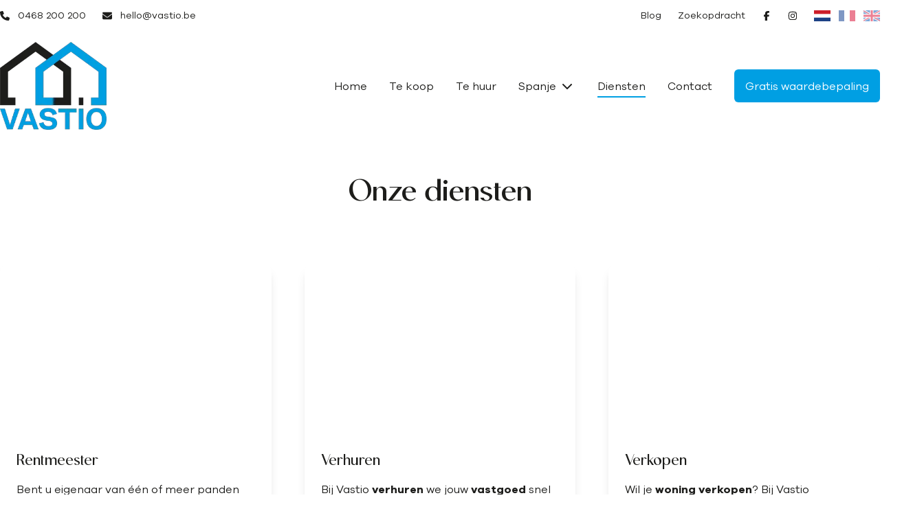

--- FILE ---
content_type: text/html; charset=utf-8
request_url: https://www.vastio.be/nl/diensten/
body_size: 67367
content:
<!DOCTYPE html><html lang="nl" style="background-color:#fff"><head><meta charSet="utf-8"/><meta name="viewport" content="width=device-width, initial-scale=1"/><link rel="preload" as="image" imageSrcSet="https://cdn.omnicasaassets.com/public/omnicasaresources/cms/vastio/9d1833b0-32c1-11ee-8028-595075e54875.png?format=webp&amp;width=32&amp;height=auto 32w, https://cdn.omnicasaassets.com/public/omnicasaresources/cms/vastio/9d1833b0-32c1-11ee-8028-595075e54875.png?format=webp&amp;width=48&amp;height=auto 48w, https://cdn.omnicasaassets.com/public/omnicasaresources/cms/vastio/9d1833b0-32c1-11ee-8028-595075e54875.png?format=webp&amp;width=64&amp;height=auto 64w, https://cdn.omnicasaassets.com/public/omnicasaresources/cms/vastio/9d1833b0-32c1-11ee-8028-595075e54875.png?format=webp&amp;width=96&amp;height=auto 96w, https://cdn.omnicasaassets.com/public/omnicasaresources/cms/vastio/9d1833b0-32c1-11ee-8028-595075e54875.png?format=webp&amp;width=128&amp;height=auto 128w, https://cdn.omnicasaassets.com/public/omnicasaresources/cms/vastio/9d1833b0-32c1-11ee-8028-595075e54875.png?format=webp&amp;width=128&amp;height=auto 128w, https://cdn.omnicasaassets.com/public/omnicasaresources/cms/vastio/9d1833b0-32c1-11ee-8028-595075e54875.png?format=webp&amp;width=256&amp;height=auto 256w, https://cdn.omnicasaassets.com/public/omnicasaresources/cms/vastio/9d1833b0-32c1-11ee-8028-595075e54875.png?format=webp&amp;width=384&amp;height=auto 384w, https://cdn.omnicasaassets.com/public/omnicasaresources/cms/vastio/9d1833b0-32c1-11ee-8028-595075e54875.png?format=webp&amp;width=384&amp;height=auto 384w, https://cdn.omnicasaassets.com/public/omnicasaresources/cms/vastio/9d1833b0-32c1-11ee-8028-595075e54875.png?format=webp&amp;width=480&amp;height=auto 480w, https://cdn.omnicasaassets.com/public/omnicasaresources/cms/vastio/9d1833b0-32c1-11ee-8028-595075e54875.png?format=webp&amp;width=640&amp;height=auto 640w, https://cdn.omnicasaassets.com/public/omnicasaresources/cms/vastio/9d1833b0-32c1-11ee-8028-595075e54875.png?format=webp&amp;width=768&amp;height=auto 768w, https://cdn.omnicasaassets.com/public/omnicasaresources/cms/vastio/9d1833b0-32c1-11ee-8028-595075e54875.png?format=webp&amp;width=1024&amp;height=auto 1024w, https://cdn.omnicasaassets.com/public/omnicasaresources/cms/vastio/9d1833b0-32c1-11ee-8028-595075e54875.png?format=webp&amp;width=1280&amp;height=auto 1280w, https://cdn.omnicasaassets.com/public/omnicasaresources/cms/vastio/9d1833b0-32c1-11ee-8028-595075e54875.png?format=webp&amp;width=1920&amp;height=auto 1920w" imageSizes="(max-width: 768px) 33vw, 20vw"/><style data-precedence="next" data-href="/_next/static/css/55ef79e393b72753.css /_next/static/css/97e620bc091a4ffb.css /_next/static/css/ddeec1b37af8afeb.css /_next/static/css/b8003c1a1629df76.css /_next/static/css/60a61d9ed6389d82.css">*,:after,:before{--tw-border-spacing-x:0;--tw-border-spacing-y:0;--tw-translate-x:0;--tw-translate-y:0;--tw-rotate:0;--tw-skew-x:0;--tw-skew-y:0;--tw-scale-x:1;--tw-scale-y:1;--tw-pan-x: ;--tw-pan-y: ;--tw-pinch-zoom: ;--tw-scroll-snap-strictness:proximity;--tw-gradient-from-position: ;--tw-gradient-via-position: ;--tw-gradient-to-position: ;--tw-ordinal: ;--tw-slashed-zero: ;--tw-numeric-figure: ;--tw-numeric-spacing: ;--tw-numeric-fraction: ;--tw-ring-inset: ;--tw-ring-offset-width:0px;--tw-ring-offset-color:#fff;--tw-ring-color:rgb(59 130 246/0.5);--tw-ring-offset-shadow:0 0 #0000;--tw-ring-shadow:0 0 #0000;--tw-shadow:0 0 #0000;--tw-shadow-colored:0 0 #0000;--tw-blur: ;--tw-brightness: ;--tw-contrast: ;--tw-grayscale: ;--tw-hue-rotate: ;--tw-invert: ;--tw-saturate: ;--tw-sepia: ;--tw-drop-shadow: ;--tw-backdrop-blur: ;--tw-backdrop-brightness: ;--tw-backdrop-contrast: ;--tw-backdrop-grayscale: ;--tw-backdrop-hue-rotate: ;--tw-backdrop-invert: ;--tw-backdrop-opacity: ;--tw-backdrop-saturate: ;--tw-backdrop-sepia: ;--tw-contain-size: ;--tw-contain-layout: ;--tw-contain-paint: ;--tw-contain-style: }::backdrop{--tw-border-spacing-x:0;--tw-border-spacing-y:0;--tw-translate-x:0;--tw-translate-y:0;--tw-rotate:0;--tw-skew-x:0;--tw-skew-y:0;--tw-scale-x:1;--tw-scale-y:1;--tw-pan-x: ;--tw-pan-y: ;--tw-pinch-zoom: ;--tw-scroll-snap-strictness:proximity;--tw-gradient-from-position: ;--tw-gradient-via-position: ;--tw-gradient-to-position: ;--tw-ordinal: ;--tw-slashed-zero: ;--tw-numeric-figure: ;--tw-numeric-spacing: ;--tw-numeric-fraction: ;--tw-ring-inset: ;--tw-ring-offset-width:0px;--tw-ring-offset-color:#fff;--tw-ring-color:rgb(59 130 246/0.5);--tw-ring-offset-shadow:0 0 #0000;--tw-ring-shadow:0 0 #0000;--tw-shadow:0 0 #0000;--tw-shadow-colored:0 0 #0000;--tw-blur: ;--tw-brightness: ;--tw-contrast: ;--tw-grayscale: ;--tw-hue-rotate: ;--tw-invert: ;--tw-saturate: ;--tw-sepia: ;--tw-drop-shadow: ;--tw-backdrop-blur: ;--tw-backdrop-brightness: ;--tw-backdrop-contrast: ;--tw-backdrop-grayscale: ;--tw-backdrop-hue-rotate: ;--tw-backdrop-invert: ;--tw-backdrop-opacity: ;--tw-backdrop-saturate: ;--tw-backdrop-sepia: ;--tw-contain-size: ;--tw-contain-layout: ;--tw-contain-paint: ;--tw-contain-style: }/*
! tailwindcss v3.4.19 | MIT License | https://tailwindcss.com
*/*,:after,:before{box-sizing:border-box;border:0 solid #e5e7eb}:after,:before{--tw-content:""}:host,html{line-height:1.5;-webkit-text-size-adjust:100%;-moz-tab-size:4;tab-size:4;font-family:ui-sans-serif,system-ui,sans-serif,Apple Color Emoji,Segoe UI Emoji,Segoe UI Symbol,Noto Color Emoji;font-feature-settings:normal;font-variation-settings:normal;-webkit-tap-highlight-color:transparent}body{margin:0;line-height:inherit}hr{height:0;color:inherit;border-top-width:1px}abbr:where([title]){-webkit-text-decoration:underline dotted;text-decoration:underline dotted}h1,h2,h3,h4,h5,h6{font-size:inherit;font-weight:inherit}a{color:inherit;text-decoration:inherit}b,strong{font-weight:bolder}code,kbd,pre,samp{font-family:ui-monospace,SFMono-Regular,Menlo,Monaco,Consolas,Liberation Mono,Courier New,monospace;font-feature-settings:normal;font-variation-settings:normal;font-size:1em}small{font-size:80%}sub,sup{font-size:75%;line-height:0;position:relative;vertical-align:initial}sub{bottom:-.25em}sup{top:-.5em}table{text-indent:0;border-color:inherit;border-collapse:collapse}button,input,optgroup,select,textarea{font-family:inherit;font-feature-settings:inherit;font-variation-settings:inherit;font-size:100%;font-weight:inherit;line-height:inherit;letter-spacing:inherit;color:inherit;margin:0;padding:0}button,select{text-transform:none}button,input:where([type=button]),input:where([type=reset]),input:where([type=submit]){-webkit-appearance:button;background-color:initial;background-image:none}:-moz-focusring{outline:auto}:-moz-ui-invalid{box-shadow:none}progress{vertical-align:initial}::-webkit-inner-spin-button,::-webkit-outer-spin-button{height:auto}[type=search]{-webkit-appearance:textfield;outline-offset:-2px}::-webkit-search-decoration{-webkit-appearance:none}::-webkit-file-upload-button{-webkit-appearance:button;font:inherit}summary{display:list-item}blockquote,dd,dl,figure,h1,h2,h3,h4,h5,h6,hr,p,pre{margin:0}fieldset{margin:0}fieldset,legend{padding:0}menu,ol,ul{list-style:none;margin:0;padding:0}dialog{padding:0}textarea{resize:vertical}input::placeholder,textarea::placeholder{opacity:1;color:#9ca3af}[role=button],button{cursor:pointer}:disabled{cursor:default}audio,canvas,embed,iframe,img,object,svg,video{display:block;vertical-align:middle}img,video{max-width:100%;height:auto}[hidden]:where(:not([hidden=until-found])){display:none}.container{width:100%}@media (min-width:640px){.container{max-width:640px}}@media (min-width:768px){.container{max-width:768px}}@media (min-width:1024px){.container{max-width:1024px}}@media (min-width:1280px){.container{max-width:1280px}}@media (min-width:1536px){.container{max-width:1536px}}.aspect-h-1{--tw-aspect-h:1}.aspect-h-10{--tw-aspect-h:10}.aspect-h-12{--tw-aspect-h:12}.aspect-h-16{--tw-aspect-h:16}.aspect-h-3{--tw-aspect-h:3}.aspect-h-4{--tw-aspect-h:4}.aspect-h-9{--tw-aspect-h:9}.aspect-w-1{position:relative;padding-bottom:calc(var(--tw-aspect-h) / var(--tw-aspect-w) * 100%);--tw-aspect-w:1}.aspect-w-1>*{position:absolute;height:100%;width:100%;top:0;right:0;bottom:0;left:0}.aspect-w-10{position:relative;padding-bottom:calc(var(--tw-aspect-h) / var(--tw-aspect-w) * 100%);--tw-aspect-w:10}.aspect-w-10>*{position:absolute;height:100%;width:100%;top:0;right:0;bottom:0;left:0}.aspect-w-16{position:relative;padding-bottom:calc(var(--tw-aspect-h) / var(--tw-aspect-w) * 100%);--tw-aspect-w:16}.aspect-w-16>*{position:absolute;height:100%;width:100%;top:0;right:0;bottom:0;left:0}.aspect-w-2{position:relative;padding-bottom:calc(var(--tw-aspect-h) / var(--tw-aspect-w) * 100%);--tw-aspect-w:2}.aspect-w-2>*{position:absolute;height:100%;width:100%;top:0;right:0;bottom:0;left:0}.aspect-w-3{position:relative;padding-bottom:calc(var(--tw-aspect-h) / var(--tw-aspect-w) * 100%);--tw-aspect-w:3}.aspect-w-3>*{position:absolute;height:100%;width:100%;top:0;right:0;bottom:0;left:0}.aspect-w-4{position:relative;padding-bottom:calc(var(--tw-aspect-h) / var(--tw-aspect-w) * 100%);--tw-aspect-w:4}.aspect-w-4>*{position:absolute;height:100%;width:100%;top:0;right:0;bottom:0;left:0}.sr-only{position:absolute;width:1px;height:1px;padding:0;margin:-1px;overflow:hidden;clip:rect(0,0,0,0);white-space:nowrap;border-width:0}.pointer-events-none{pointer-events:none}.visible{visibility:visible}.invisible{visibility:hidden}.collapse{visibility:collapse}.static{position:static}.fixed{position:fixed}.absolute{position:absolute}.\!relative{position:relative!important}.relative{position:relative}.sticky{position:sticky}.inset-0{inset:0}.inset-y-0{top:0;bottom:0}.-bottom-4{bottom:-1rem}.-bottom-8{bottom:-2rem}.-left-1{left:-.25rem}.-left-4{left:-1rem}.-left-8{left:-2rem}.-left-\[10000px\]{left:-10000px}.-right-1{right:-.25rem}.-right-10{right:-2.5rem}.-right-12{right:-3rem}.-right-4{right:-1rem}.-top-0{top:0}.-top-1{top:-.25rem}.-top-12{top:-3rem}.-top-16{top:-4rem}.-top-2{top:-.5rem}.-top-24{top:-6rem}.-top-6{top:-1.5rem}.bottom-0{bottom:0}.bottom-24{bottom:6rem}.bottom-3{bottom:.75rem}.bottom-4{bottom:1rem}.bottom-5{bottom:1.25rem}.bottom-6{bottom:1.5rem}.bottom-8{bottom:2rem}.left-0{left:0}.left-1\/2{left:50%}.left-14{left:3.5rem}.left-3{left:.75rem}.left-4{left:1rem}.left-6{left:1.5rem}.left-7{left:1.75rem}.left-\[-6px\]{left:-6px}.left-full{left:100%}.right-0{right:0}.right-3{right:.75rem}.right-4{right:1rem}.right-6{right:1.5rem}.right-auto{right:auto}.right-full{right:100%}.top-0{top:0}.top-1\/2{top:50%}.top-12{top:3rem}.top-24{top:6rem}.top-3{top:.75rem}.top-4{top:1rem}.top-6{top:1.5rem}.top-full{top:100%}.-z-0{z-index:0}.-z-10{z-index:-10}.z-0{z-index:0}.z-10{z-index:10}.z-20{z-index:20}.z-30{z-index:30}.z-50{z-index:50}.z-\[1000000\]{z-index:1000000}.z-\[100000\]{z-index:100000}.z-\[1000\]{z-index:1000}.z-\[1002\]{z-index:1002}.z-\[1\]{z-index:1}.z-\[2\]{z-index:2}.z-\[9999\]{z-index:9999}.order-1{order:1}.order-10{order:10}.order-2{order:2}.order-4{order:4}.order-5{order:5}.order-6{order:6}.order-7{order:7}.col-span-1{grid-column:span 1/span 1}.col-span-12{grid-column:span 12/span 12}.col-span-2{grid-column:span 2/span 2}.col-span-3{grid-column:span 3/span 3}.col-span-4{grid-column:span 4/span 4}.col-span-5{grid-column:span 5/span 5}.row-span-2{grid-row:span 2/span 2}.clear-both{clear:both}.m-auto{margin:auto}.-mx-3{margin-left:-.75rem;margin-right:-.75rem}.-mx-6{margin-left:-1.5rem;margin-right:-1.5rem}.mx-1{margin-left:.25rem;margin-right:.25rem}.mx-3{margin-left:.75rem;margin-right:.75rem}.mx-6{margin-left:1.5rem;margin-right:1.5rem}.mx-auto{margin-left:auto;margin-right:auto}.my-1{margin-top:.25rem;margin-bottom:.25rem}.my-12{margin-top:3rem;margin-bottom:3rem}.my-2{margin-top:.5rem;margin-bottom:.5rem}.my-24{margin-top:6rem;margin-bottom:6rem}.my-3{margin-top:.75rem;margin-bottom:.75rem}.my-4{margin-top:1rem;margin-bottom:1rem}.my-6{margin-top:1.5rem;margin-bottom:1.5rem}.\!mb-0{margin-bottom:0!important}.\!mb-1{margin-bottom:.25rem!important}.\!mb-6{margin-bottom:1.5rem!important}.-ml-2{margin-left:-.5rem}.-ml-24{margin-left:-6rem}.-ml-6{margin-left:-1.5rem}.-ml-px{margin-left:-1px}.-mr-2{margin-right:-.5rem}.-mt-12{margin-top:-3rem}.-mt-16{margin-top:-4rem}.-mt-6{margin-top:-1.5rem}.mb-0{margin-bottom:0}.mb-1{margin-bottom:.25rem}.mb-10{margin-bottom:2.5rem}.mb-12{margin-bottom:3rem}.mb-2{margin-bottom:.5rem}.mb-24{margin-bottom:6rem}.mb-3{margin-bottom:.75rem}.mb-4{margin-bottom:1rem}.mb-6{margin-bottom:1.5rem}.mb-8{margin-bottom:2rem}.ml-1{margin-left:.25rem}.ml-1\.5{margin-left:.375rem}.ml-12{margin-left:3rem}.ml-2{margin-left:.5rem}.ml-3{margin-left:.75rem}.ml-4{margin-left:1rem}.ml-8{margin-left:2rem}.mr-1{margin-right:.25rem}.mr-12{margin-right:3rem}.mr-2{margin-right:.5rem}.mr-3{margin-right:.75rem}.mr-4{margin-right:1rem}.mr-6{margin-right:1.5rem}.mt-0{margin-top:0}.mt-0\.5{margin-top:.125rem}.mt-1{margin-top:.25rem}.mt-12{margin-top:3rem}.mt-2{margin-top:.5rem}.mt-24{margin-top:6rem}.mt-3{margin-top:.75rem}.mt-4{margin-top:1rem}.mt-6{margin-top:1.5rem}.mt-9{margin-top:2.25rem}.mt-\[0\.2rem\]{margin-top:.2rem}.mt-\[10vh\]{margin-top:10vh}.mt-auto{margin-top:auto}.line-clamp-2{overflow:hidden;display:-webkit-box;-webkit-box-orient:vertical;-webkit-line-clamp:2}.\!block{display:block!important}.block{display:block}.inline-block{display:inline-block}.inline{display:inline}.\!flex{display:flex!important}.flex{display:flex}.inline-flex{display:inline-flex}.table{display:table}.grid{display:grid}.hidden{display:none}.aspect-1{aspect-ratio:1}.aspect-\[16\/10\]{aspect-ratio:16/10}.aspect-\[4\/3\]{aspect-ratio:4/3}.\!h-6{height:1.5rem!important}.h-0{height:0}.h-0\.5{height:.125rem}.h-1{height:.25rem}.h-1\.5{height:.375rem}.h-10{height:2.5rem}.h-12{height:3rem}.h-14{height:3.5rem}.h-16{height:4rem}.h-2{height:.5rem}.h-20{height:5rem}.h-24{height:6rem}.h-3{height:.75rem}.h-32{height:8rem}.h-36{height:9rem}.h-4{height:1rem}.h-40{height:10rem}.h-48{height:12rem}.h-5{height:1.25rem}.h-52{height:13rem}.h-6{height:1.5rem}.h-64{height:16rem}.h-7{height:1.75rem}.h-8{height:2rem}.h-96{height:24rem}.h-\[300px\]{height:300px}.h-\[33vh\]{height:33vh}.h-\[400px\]{height:400px}.h-\[40vh\]{height:40vh}.h-\[500px\]{height:500px}.h-\[50px\]{height:50px}.h-\[50vh\]{height:50vh}.h-\[60vh\]{height:60vh}.h-\[66vh\]{height:66vh}.h-\[75vh\]{height:75vh}.h-\[80vh\]{height:80vh}.h-\[calc\(100vh-10rem\)\]{height:calc(100vh - 10rem)}.h-\[calc\(100vh-12rem\)\]{height:calc(100vh - 12rem)}.h-auto{height:auto}.h-dvh{height:100dvh}.h-full{height:100%}.h-px{height:1px}.h-screen{height:100vh}.max-h-48{max-height:12rem}.max-h-80{max-height:20rem}.max-h-\[200px\]{max-height:200px}.max-h-\[2em\]{max-height:2em}.max-h-\[50vh\]{max-height:50vh}.max-h-\[80vh\]{max-height:80vh}.max-h-\[8rem\]{max-height:8rem}.max-h-\[90svh\]{max-height:90svh}.max-h-full{max-height:100%}.max-h-screen{max-height:100vh}.min-h-48{min-height:12rem}.min-h-96{min-height:24rem}.min-h-\[100vh\]{min-height:100vh}.min-h-\[120px\]{min-height:120px}.min-h-\[200px\]{min-height:200px}.min-h-\[250px\]{min-height:250px}.min-h-\[300px\]{min-height:300px}.min-h-\[32px\]{min-height:32px}.min-h-\[400px\]{min-height:400px}.min-h-\[500px\]{min-height:500px}.min-h-\[5rem\]{min-height:5rem}.min-h-\[70vh\]{min-height:70vh}.min-h-\[80vh\]{min-height:80vh}.min-h-full{min-height:100%}.min-h-screen{min-height:100vh}.\!w-6{width:1.5rem!important}.w-0\.5{width:.125rem}.w-1\.5{width:.375rem}.w-1\/2{width:50%}.w-1\/3{width:33.333333%}.w-1\/4{width:25%}.w-10{width:2.5rem}.w-12{width:3rem}.w-14{width:3.5rem}.w-16{width:4rem}.w-2{width:.5rem}.w-2\/3{width:66.666667%}.w-2\/4{width:50%}.w-20{width:5rem}.w-24{width:6rem}.w-3{width:.75rem}.w-3\/4{width:75%}.w-32{width:8rem}.w-4{width:1rem}.w-4\/5{width:80%}.w-40{width:10rem}.w-48{width:12rem}.w-5{width:1.25rem}.w-5\/6{width:83.333333%}.w-56{width:14rem}.w-6{width:1.5rem}.w-64{width:16rem}.w-7{width:1.75rem}.w-8{width:2rem}.w-\[10rem\]{width:10rem}.w-\[70vw\]{width:70vw}.w-\[80vw\]{width:80vw}.w-\[90vw\]{width:90vw}.w-auto{width:auto}.w-full{width:100%}.w-max{width:max-content}.w-px{width:1px}.w-screen{width:100vw}.min-w-0{min-width:0}.min-w-24{min-width:6rem}.min-w-32{min-width:8rem}.min-w-36{min-width:9rem}.min-w-44{min-width:11rem}.min-w-48{min-width:12rem}.min-w-60{min-width:15rem}.min-w-\[2rem\]{min-width:2rem}.min-w-\[300px\]{min-width:300px}.min-w-\[40px\]{min-width:40px}.min-w-\[50px\]{min-width:50px}.min-w-full{min-width:100%}.max-w-12{max-width:3rem}.max-w-2xl{max-width:42rem}.max-w-32{max-width:8rem}.max-w-3xl{max-width:48rem}.max-w-4xl{max-width:56rem}.max-w-5xl{max-width:64rem}.max-w-6xl{max-width:72rem}.max-w-7xl{max-width:80rem}.max-w-96{max-width:24rem}.max-w-\[150px\]{max-width:150px}.max-w-\[16rem\]{max-width:16rem}.max-w-\[650px\]{max-width:650px}.max-w-\[80vw\]{max-width:80vw}.max-w-\[90\%\]{max-width:90%}.max-w-\[90vw\]{max-width:90vw}.max-w-full{max-width:100%}.max-w-lg{max-width:32rem}.max-w-md{max-width:28rem}.max-w-none{max-width:none}.max-w-sm{max-width:24rem}.max-w-xl{max-width:36rem}.flex-1{flex:1 1 0%}.flex-\[0_0_auto\]{flex:0 0 auto}.flex-none{flex:none}.flex-shrink-0{flex-shrink:0}.border-collapse{border-collapse:collapse}.-translate-x-1\/2{--tw-translate-x:-50%}.-translate-x-1\/2,.-translate-x-4{transform:translate(var(--tw-translate-x),var(--tw-translate-y)) rotate(var(--tw-rotate)) skewX(var(--tw-skew-x)) skewY(var(--tw-skew-y)) scaleX(var(--tw-scale-x)) scaleY(var(--tw-scale-y))}.-translate-x-4{--tw-translate-x:-1rem}.-translate-x-8{--tw-translate-x:-2rem}.-translate-x-8,.-translate-y-0{transform:translate(var(--tw-translate-x),var(--tw-translate-y)) rotate(var(--tw-rotate)) skewX(var(--tw-skew-x)) skewY(var(--tw-skew-y)) scaleX(var(--tw-scale-x)) scaleY(var(--tw-scale-y))}.-translate-y-0{--tw-translate-y:-0px}.-translate-y-1\/2{--tw-translate-y:-50%}.-translate-y-1\/2,.-translate-y-2{transform:translate(var(--tw-translate-x),var(--tw-translate-y)) rotate(var(--tw-rotate)) skewX(var(--tw-skew-x)) skewY(var(--tw-skew-y)) scaleX(var(--tw-scale-x)) scaleY(var(--tw-scale-y))}.-translate-y-2{--tw-translate-y:-0.5rem}.-translate-y-4{--tw-translate-y:-1rem}.-translate-y-4,.translate-x-0{transform:translate(var(--tw-translate-x),var(--tw-translate-y)) rotate(var(--tw-rotate)) skewX(var(--tw-skew-x)) skewY(var(--tw-skew-y)) scaleX(var(--tw-scale-x)) scaleY(var(--tw-scale-y))}.translate-x-0{--tw-translate-x:0px}.translate-x-1\/2{--tw-translate-x:50%}.translate-x-1\/2,.translate-x-8{transform:translate(var(--tw-translate-x),var(--tw-translate-y)) rotate(var(--tw-rotate)) skewX(var(--tw-skew-x)) skewY(var(--tw-skew-y)) scaleX(var(--tw-scale-x)) scaleY(var(--tw-scale-y))}.translate-x-8{--tw-translate-x:2rem}.translate-x-full{--tw-translate-x:100%}.translate-x-full,.translate-y-0{transform:translate(var(--tw-translate-x),var(--tw-translate-y)) rotate(var(--tw-rotate)) skewX(var(--tw-skew-x)) skewY(var(--tw-skew-y)) scaleX(var(--tw-scale-x)) scaleY(var(--tw-scale-y))}.translate-y-0{--tw-translate-y:0px}.translate-y-4{--tw-translate-y:1rem}.translate-y-4,.translate-y-full{transform:translate(var(--tw-translate-x),var(--tw-translate-y)) rotate(var(--tw-rotate)) skewX(var(--tw-skew-x)) skewY(var(--tw-skew-y)) scaleX(var(--tw-scale-x)) scaleY(var(--tw-scale-y))}.translate-y-full{--tw-translate-y:100%}.-rotate-45{--tw-rotate:-45deg}.-rotate-45,.rotate-0{transform:translate(var(--tw-translate-x),var(--tw-translate-y)) rotate(var(--tw-rotate)) skewX(var(--tw-skew-x)) skewY(var(--tw-skew-y)) scaleX(var(--tw-scale-x)) scaleY(var(--tw-scale-y))}.rotate-0{--tw-rotate:0deg}.rotate-180{--tw-rotate:180deg}.rotate-180,.rotate-3{transform:translate(var(--tw-translate-x),var(--tw-translate-y)) rotate(var(--tw-rotate)) skewX(var(--tw-skew-x)) skewY(var(--tw-skew-y)) scaleX(var(--tw-scale-x)) scaleY(var(--tw-scale-y))}.rotate-3{--tw-rotate:3deg}.rotate-90{--tw-rotate:90deg}.rotate-90,.scale-100{transform:translate(var(--tw-translate-x),var(--tw-translate-y)) rotate(var(--tw-rotate)) skewX(var(--tw-skew-x)) skewY(var(--tw-skew-y)) scaleX(var(--tw-scale-x)) scaleY(var(--tw-scale-y))}.scale-100{--tw-scale-x:1;--tw-scale-y:1}.scale-105{--tw-scale-x:1.05;--tw-scale-y:1.05}.scale-105,.scale-110{transform:translate(var(--tw-translate-x),var(--tw-translate-y)) rotate(var(--tw-rotate)) skewX(var(--tw-skew-x)) skewY(var(--tw-skew-y)) scaleX(var(--tw-scale-x)) scaleY(var(--tw-scale-y))}.scale-110{--tw-scale-x:1.1;--tw-scale-y:1.1}.scale-125{--tw-scale-x:1.25;--tw-scale-y:1.25}.scale-125,.scale-95{transform:translate(var(--tw-translate-x),var(--tw-translate-y)) rotate(var(--tw-rotate)) skewX(var(--tw-skew-x)) skewY(var(--tw-skew-y)) scaleX(var(--tw-scale-x)) scaleY(var(--tw-scale-y))}.scale-95{--tw-scale-x:.95;--tw-scale-y:.95}.scale-\[1\.02\]{--tw-scale-x:1.02;--tw-scale-y:1.02}.scale-\[1\.02\],.transform{transform:translate(var(--tw-translate-x),var(--tw-translate-y)) rotate(var(--tw-rotate)) skewX(var(--tw-skew-x)) skewY(var(--tw-skew-y)) scaleX(var(--tw-scale-x)) scaleY(var(--tw-scale-y))}.animate-\[draw_1s_ease-out_0\.5s_forwards\]{animation:draw 1s ease-out .5s forwards}.animate-\[draw_1s_ease-out_0\.8s_forwards\]{animation:draw 1s ease-out .8s forwards}.animate-\[draw_1s_ease-out_forwards\]{animation:draw 1s ease-out forwards}.animate-\[wobble_4s_ease-in-out_infinite\]{animation:wobble 4s ease-in-out infinite}@keyframes bounce{0%,to{transform:translateY(-25%);animation-timing-function:cubic-bezier(.8,0,1,1)}50%{transform:none;animation-timing-function:cubic-bezier(0,0,.2,1)}}.animate-bounce{animation:bounce 1s infinite}@keyframes ping{75%,to{transform:scale(2);opacity:0}}.animate-ping{animation:ping 1s cubic-bezier(0,0,.2,1) infinite}@keyframes pulse{50%{opacity:.5}}.animate-pulse{animation:pulse 2s cubic-bezier(.4,0,.6,1) infinite}@keyframes spin{to{transform:rotate(1turn)}}.animate-spin{animation:spin 1s linear infinite}.cursor-auto{cursor:auto}.cursor-default{cursor:default}.cursor-not-allowed{cursor:not-allowed}.cursor-pointer{cursor:pointer}.select-none{-webkit-user-select:none;user-select:none}.resize-y{resize:vertical}.resize{resize:both}.scroll-mt-32{scroll-margin-top:8rem}.appearance-none{-webkit-appearance:none;-moz-appearance:none;appearance:none}.grid-cols-1{grid-template-columns:repeat(1,minmax(0,1fr))}.grid-cols-12{grid-template-columns:repeat(12,minmax(0,1fr))}.grid-cols-2{grid-template-columns:repeat(2,minmax(0,1fr))}.grid-cols-3{grid-template-columns:repeat(3,minmax(0,1fr))}.grid-cols-4{grid-template-columns:repeat(4,minmax(0,1fr))}.grid-cols-5{grid-template-columns:repeat(5,minmax(0,1fr))}.grid-cols-6{grid-template-columns:repeat(6,minmax(0,1fr))}.grid-cols-7{grid-template-columns:repeat(7,minmax(0,1fr))}.grid-cols-\[1fr_auto_1fr\]{grid-template-columns:1fr auto 1fr}.grid-rows-2{grid-template-rows:repeat(2,minmax(0,1fr))}.grid-rows-\[0fr\]{grid-template-rows:0fr}.grid-rows-\[1fr\]{grid-template-rows:1fr}.flex-row{flex-direction:row}.flex-row-reverse{flex-direction:row-reverse}.flex-col{flex-direction:column}.flex-wrap{flex-wrap:wrap}.place-items-center{place-items:center}.items-start{align-items:flex-start}.items-end{align-items:flex-end}.items-center{align-items:center}.items-baseline{align-items:baseline}.items-stretch{align-items:stretch}.justify-start{justify-content:flex-start}.justify-end{justify-content:flex-end}.justify-center{justify-content:center}.justify-between{justify-content:space-between}.justify-stretch{justify-content:stretch}.gap-0{gap:0}.gap-0\.5{gap:.125rem}.gap-1{gap:.25rem}.gap-1\.5{gap:.375rem}.gap-12{gap:3rem}.gap-2{gap:.5rem}.gap-24{gap:6rem}.gap-3{gap:.75rem}.gap-4{gap:1rem}.gap-6{gap:1.5rem}.gap-8{gap:2rem}.gap-\[0\.2rem\]{gap:.2rem}.gap-x-6{column-gap:1.5rem}.gap-x-8{column-gap:2rem}.gap-y-1{row-gap:.25rem}.gap-y-12{row-gap:3rem}.gap-y-16{row-gap:4rem}.gap-y-2{row-gap:.5rem}.gap-y-3{row-gap:.75rem}.space-x-1>:not([hidden])~:not([hidden]){--tw-space-x-reverse:0;margin-right:calc(.25rem * var(--tw-space-x-reverse));margin-left:calc(.25rem * calc(1 - var(--tw-space-x-reverse)))}.space-x-12>:not([hidden])~:not([hidden]){--tw-space-x-reverse:0;margin-right:calc(3rem * var(--tw-space-x-reverse));margin-left:calc(3rem * calc(1 - var(--tw-space-x-reverse)))}.space-x-2>:not([hidden])~:not([hidden]){--tw-space-x-reverse:0;margin-right:calc(.5rem * var(--tw-space-x-reverse));margin-left:calc(.5rem * calc(1 - var(--tw-space-x-reverse)))}.space-x-3>:not([hidden])~:not([hidden]){--tw-space-x-reverse:0;margin-right:calc(.75rem * var(--tw-space-x-reverse));margin-left:calc(.75rem * calc(1 - var(--tw-space-x-reverse)))}.space-x-4>:not([hidden])~:not([hidden]){--tw-space-x-reverse:0;margin-right:calc(1rem * var(--tw-space-x-reverse));margin-left:calc(1rem * calc(1 - var(--tw-space-x-reverse)))}.space-x-6>:not([hidden])~:not([hidden]){--tw-space-x-reverse:0;margin-right:calc(1.5rem * var(--tw-space-x-reverse));margin-left:calc(1.5rem * calc(1 - var(--tw-space-x-reverse)))}.space-x-8>:not([hidden])~:not([hidden]){--tw-space-x-reverse:0;margin-right:calc(2rem * var(--tw-space-x-reverse));margin-left:calc(2rem * calc(1 - var(--tw-space-x-reverse)))}.space-y-2>:not([hidden])~:not([hidden]){--tw-space-y-reverse:0;margin-top:calc(.5rem * calc(1 - var(--tw-space-y-reverse)));margin-bottom:calc(.5rem * var(--tw-space-y-reverse))}.space-y-3>:not([hidden])~:not([hidden]){--tw-space-y-reverse:0;margin-top:calc(.75rem * calc(1 - var(--tw-space-y-reverse)));margin-bottom:calc(.75rem * var(--tw-space-y-reverse))}.space-y-4>:not([hidden])~:not([hidden]){--tw-space-y-reverse:0;margin-top:calc(1rem * calc(1 - var(--tw-space-y-reverse)));margin-bottom:calc(1rem * var(--tw-space-y-reverse))}.space-y-6>:not([hidden])~:not([hidden]){--tw-space-y-reverse:0;margin-top:calc(1.5rem * calc(1 - var(--tw-space-y-reverse)));margin-bottom:calc(1.5rem * var(--tw-space-y-reverse))}.space-y-8>:not([hidden])~:not([hidden]){--tw-space-y-reverse:0;margin-top:calc(2rem * calc(1 - var(--tw-space-y-reverse)));margin-bottom:calc(2rem * var(--tw-space-y-reverse))}.divide-y>:not([hidden])~:not([hidden]){--tw-divide-y-reverse:0;border-top-width:calc(1px * calc(1 - var(--tw-divide-y-reverse)));border-bottom-width:calc(1px * var(--tw-divide-y-reverse))}.divide-gray-100>:not([hidden])~:not([hidden]){--tw-divide-opacity:1;border-color:rgb(243 244 246/var(--tw-divide-opacity,1))}.self-start{align-self:flex-start}.self-end{align-self:flex-end}.self-center{align-self:center}.self-stretch{align-self:stretch}.justify-self-end{justify-self:end}.overflow-auto{overflow:auto}.overflow-hidden{overflow:hidden}.overflow-visible{overflow:visible}.overflow-x-auto{overflow-x:auto}.overflow-y-auto{overflow-y:auto}.overflow-x-hidden{overflow-x:hidden}.truncate{overflow:hidden;text-overflow:ellipsis}.truncate,.whitespace-nowrap{white-space:nowrap}.break-words{overflow-wrap:break-word}.break-all{word-break:break-all}.\!rounded-full{border-radius:9999px!important}.\!rounded-none{border-radius:0!important}.rounded{border-radius:.25rem}.rounded-2xl{border-radius:1rem}.rounded-3xl{border-radius:1.5rem}.rounded-full{border-radius:9999px}.rounded-lg{border-radius:.5rem}.rounded-md{border-radius:.375rem}.rounded-none{border-radius:0}.rounded-sm{border-radius:.125rem}.rounded-xl{border-radius:.75rem}.\!rounded-l-none{border-top-left-radius:0!important;border-bottom-left-radius:0!important}.rounded-b-lg{border-bottom-right-radius:.5rem;border-bottom-left-radius:.5rem}.rounded-l-md{border-top-left-radius:.375rem;border-bottom-left-radius:.375rem}.rounded-r-lg{border-top-right-radius:.5rem;border-bottom-right-radius:.5rem}.rounded-r-xl{border-top-right-radius:.75rem;border-bottom-right-radius:.75rem}.rounded-t-3xl{border-top-left-radius:1.5rem;border-top-right-radius:1.5rem}.rounded-t-lg{border-top-left-radius:.5rem;border-top-right-radius:.5rem}.rounded-t-xl{border-top-left-radius:.75rem;border-top-right-radius:.75rem}.border{border-width:1px}.border-0{border-width:0}.border-2{border-width:2px}.border-\[1px\]{border-width:1px}.border-x{border-left-width:1px;border-right-width:1px}.border-y-2{border-top-width:2px;border-bottom-width:2px}.border-b{border-bottom-width:1px}.border-b-0{border-bottom-width:0}.border-b-2{border-bottom-width:2px}.border-b-\[1px\]{border-bottom-width:1px}.border-l{border-left-width:1px}.border-l-2{border-left-width:2px}.border-r{border-right-width:1px}.border-r-2{border-right-width:2px}.border-t{border-top-width:1px}.border-t-2{border-top-width:2px}.border-solid{border-style:solid}.border-dashed{border-style:dashed}.border-none{border-style:none}.\!border-white{--tw-border-opacity:1!important;border-color:rgb(255 255 255/var(--tw-border-opacity,1))!important}.border-amber-200{--tw-border-opacity:1;border-color:rgb(253 230 138/var(--tw-border-opacity,1))}.border-black{--tw-border-opacity:1;border-color:rgb(0 0 0/var(--tw-border-opacity,1))}.border-blue-200{--tw-border-opacity:1;border-color:rgb(191 219 254/var(--tw-border-opacity,1))}.border-blue-400{--tw-border-opacity:1;border-color:rgb(96 165 250/var(--tw-border-opacity,1))}.border-blue-500{--tw-border-opacity:1;border-color:rgb(59 130 246/var(--tw-border-opacity,1))}.border-blue-600{--tw-border-opacity:1;border-color:rgb(37 99 235/var(--tw-border-opacity,1))}.border-current{border-color:currentColor}.border-gray-100{--tw-border-opacity:1;border-color:rgb(243 244 246/var(--tw-border-opacity,1))}.border-gray-200{--tw-border-opacity:1;border-color:rgb(229 231 235/var(--tw-border-opacity,1))}.border-gray-300{--tw-border-opacity:1;border-color:rgb(209 213 219/var(--tw-border-opacity,1))}.border-gray-400\/30{border-color:rgb(156 163 175/.3)}.border-gray-600{--tw-border-opacity:1;border-color:rgb(75 85 99/var(--tw-border-opacity,1))}.border-primary{--tw-border-opacity:1;border-color:rgb(from var(--color-primary) r g b/var(--tw-border-opacity,1))}.border-primary\/20{border-color:rgb(from var(--color-primary) r g b/.2)}.border-red-200{--tw-border-opacity:1;border-color:rgb(254 202 202/var(--tw-border-opacity,1))}.border-red-400{--tw-border-opacity:1;border-color:rgb(248 113 113/var(--tw-border-opacity,1))}.border-red-500{--tw-border-opacity:1;border-color:rgb(239 68 68/var(--tw-border-opacity,1))}.border-secondary{--tw-border-opacity:1;border-color:rgb(from var(--color-secondary) r g b/var(--tw-border-opacity,1))}.border-secondary\/20{border-color:rgb(from var(--color-secondary) r g b/.2)}.border-secondary\/30{border-color:rgb(from var(--color-secondary) r g b/.3)}.border-secondary\/50{border-color:rgb(from var(--color-secondary) r g b/.5)}.border-transparent{border-color:transparent}.border-white\/30{border-color:rgb(255 255 255/.3)}.border-b-\[var\(--color-primary-text\)\]{border-bottom-color:var(--color-primary-text)}.border-b-transparent{border-bottom-color:transparent}.bg-\[\#1e3a5f\]{--tw-bg-opacity:1;background-color:rgb(30 58 95/var(--tw-bg-opacity,1))}.bg-\[rgba\(0\2c 0\2c 0\2c 0\.9\)\]{background-color:rgba(0,0,0,.9)}.bg-amber-400{--tw-bg-opacity:1;background-color:rgb(251 191 36/var(--tw-bg-opacity,1))}.bg-amber-50{--tw-bg-opacity:1;background-color:rgb(255 251 235/var(--tw-bg-opacity,1))}.bg-amber-500{--tw-bg-opacity:1;background-color:rgb(245 158 11/var(--tw-bg-opacity,1))}.bg-background{--tw-bg-opacity:1;background-color:rgb(from var(--color-background) r g b/var(--tw-bg-opacity,1))}.bg-black{--tw-bg-opacity:1;background-color:rgb(0 0 0/var(--tw-bg-opacity,1))}.bg-black\/20{background-color:rgb(0 0 0/.2)}.bg-black\/40{background-color:rgb(0 0 0/.4)}.bg-black\/50{background-color:rgb(0 0 0/.5)}.bg-black\/60{background-color:rgb(0 0 0/.6)}.bg-black\/70{background-color:rgb(0 0 0/.7)}.bg-black\/80{background-color:rgb(0 0 0/.8)}.bg-blue-50{--tw-bg-opacity:1;background-color:rgb(239 246 255/var(--tw-bg-opacity,1))}.bg-blue-500{--tw-bg-opacity:1;background-color:rgb(59 130 246/var(--tw-bg-opacity,1))}.bg-cyan-400{--tw-bg-opacity:1;background-color:rgb(34 211 238/var(--tw-bg-opacity,1))}.bg-emerald-400{--tw-bg-opacity:1;background-color:rgb(52 211 153/var(--tw-bg-opacity,1))}.bg-gray-100{--tw-bg-opacity:1;background-color:rgb(243 244 246/var(--tw-bg-opacity,1))}.bg-gray-200{--tw-bg-opacity:1;background-color:rgb(229 231 235/var(--tw-bg-opacity,1))}.bg-gray-300{--tw-bg-opacity:1;background-color:rgb(209 213 219/var(--tw-bg-opacity,1))}.bg-gray-400{--tw-bg-opacity:1;background-color:rgb(156 163 175/var(--tw-bg-opacity,1))}.bg-gray-400\/20{background-color:rgb(156 163 175/.2)}.bg-gray-50{--tw-bg-opacity:1;background-color:rgb(249 250 251/var(--tw-bg-opacity,1))}.bg-gray-50\/30{background-color:rgb(249 250 251/.3)}.bg-green-100{--tw-bg-opacity:1;background-color:rgb(220 252 231/var(--tw-bg-opacity,1))}.bg-green-300{--tw-bg-opacity:1;background-color:rgb(134 239 172/var(--tw-bg-opacity,1))}.bg-green-400{--tw-bg-opacity:1;background-color:rgb(74 222 128/var(--tw-bg-opacity,1))}.bg-indigo-400{--tw-bg-opacity:1;background-color:rgb(129 140 248/var(--tw-bg-opacity,1))}.bg-inherit{background-color:inherit}.bg-primary{--tw-bg-opacity:1;background-color:rgb(from var(--color-primary) r g b/var(--tw-bg-opacity,1))}.bg-primary-text\/50{background-color:rgb(from var(--color-primary-text) r g b/.5)}.bg-primary\/10{background-color:rgb(from var(--color-primary) r g b/.1)}.bg-primary\/5{background-color:rgb(from var(--color-primary) r g b/.05)}.bg-primary\/50{background-color:rgb(from var(--color-primary) r g b/.5)}.bg-red-100{--tw-bg-opacity:1;background-color:rgb(254 226 226/var(--tw-bg-opacity,1))}.bg-red-300{--tw-bg-opacity:1;background-color:rgb(252 165 165/var(--tw-bg-opacity,1))}.bg-red-50{--tw-bg-opacity:1;background-color:rgb(254 242 242/var(--tw-bg-opacity,1))}.bg-secondary{--tw-bg-opacity:1;background-color:rgb(from var(--color-secondary) r g b/var(--tw-bg-opacity,1))}.bg-secondary\/10{background-color:rgb(from var(--color-secondary) r g b/.1)}.bg-secondary\/5{background-color:rgb(from var(--color-secondary) r g b/.05)}.bg-secondary\/50{background-color:rgb(from var(--color-secondary) r g b/.5)}.bg-slate-100{--tw-bg-opacity:1;background-color:rgb(241 245 249/var(--tw-bg-opacity,1))}.bg-slate-200{--tw-bg-opacity:1;background-color:rgb(226 232 240/var(--tw-bg-opacity,1))}.bg-slate-400{--tw-bg-opacity:1;background-color:rgb(148 163 184/var(--tw-bg-opacity,1))}.bg-slate-900{--tw-bg-opacity:1;background-color:rgb(15 23 42/var(--tw-bg-opacity,1))}.bg-teal-400{--tw-bg-opacity:1;background-color:rgb(45 212 191/var(--tw-bg-opacity,1))}.bg-tertiary{--tw-bg-opacity:1;background-color:rgb(from var(--color-tertiary) r g b/var(--tw-bg-opacity,1))}.bg-tertiary\/30{background-color:rgb(from var(--color-tertiary) r g b/.3)}.bg-transparent{background-color:initial}.bg-violet-400{--tw-bg-opacity:1;background-color:rgb(167 139 250/var(--tw-bg-opacity,1))}.bg-white{--tw-bg-opacity:1;background-color:rgb(255 255 255/var(--tw-bg-opacity,1))}.bg-white\/10{background-color:rgb(255 255 255/.1)}.bg-white\/20{background-color:rgb(255 255 255/.2)}.bg-white\/30{background-color:rgb(255 255 255/.3)}.bg-white\/5{background-color:rgb(255 255 255/.05)}.bg-white\/50{background-color:rgb(255 255 255/.5)}.bg-white\/90{background-color:rgb(255 255 255/.9)}.bg-opacity-20{--tw-bg-opacity:0.2}.bg-opacity-5{--tw-bg-opacity:0.05}.bg-opacity-50{--tw-bg-opacity:0.5}.bg-opacity-60{--tw-bg-opacity:0.6}.bg-opacity-75{--tw-bg-opacity:0.75}.bg-opacity-90{--tw-bg-opacity:0.9}.bg-gradient-to-br{background-image:linear-gradient(to bottom right,var(--tw-gradient-stops))}.bg-gradient-to-r{background-image:linear-gradient(to right,var(--tw-gradient-stops))}.bg-gradient-to-t{background-image:linear-gradient(to top,var(--tw-gradient-stops))}.from-black\/80{--tw-gradient-from:rgb(0 0 0/0.8) var(--tw-gradient-from-position);--tw-gradient-to:rgb(0 0 0/0) var(--tw-gradient-to-position);--tw-gradient-stops:var(--tw-gradient-from),var(--tw-gradient-to)}.from-gray-50{--tw-gradient-from:#f9fafb var(--tw-gradient-from-position);--tw-gradient-to:rgb(249 250 251/0) var(--tw-gradient-to-position);--tw-gradient-stops:var(--tw-gradient-from),var(--tw-gradient-to)}.from-gray-800{--tw-gradient-from:#1f2937 var(--tw-gradient-from-position);--tw-gradient-to:rgb(31 41 55/0) var(--tw-gradient-to-position);--tw-gradient-stops:var(--tw-gradient-from),var(--tw-gradient-to)}.from-primary\/5{--tw-gradient-from:rgb(from var(--color-primary) r g b/0.05) var(--tw-gradient-from-position);--tw-gradient-to:rgb(255 255 255/0) var(--tw-gradient-to-position);--tw-gradient-stops:var(--tw-gradient-from),var(--tw-gradient-to)}.from-secondary{--tw-gradient-from:rgb(from var(--color-secondary) r g b/1) var(--tw-gradient-from-position);--tw-gradient-to:rgb(from var(--color-secondary) r g b/0) var(--tw-gradient-to-position);--tw-gradient-stops:var(--tw-gradient-from),var(--tw-gradient-to)}.from-secondary\/5{--tw-gradient-from:rgb(from var(--color-secondary) r g b/0.05) var(--tw-gradient-from-position);--tw-gradient-to:rgb(255 255 255/0) var(--tw-gradient-to-position);--tw-gradient-stops:var(--tw-gradient-from),var(--tw-gradient-to)}.from-transparent{--tw-gradient-from:transparent var(--tw-gradient-from-position);--tw-gradient-to:rgb(0 0 0/0) var(--tw-gradient-to-position);--tw-gradient-stops:var(--tw-gradient-from),var(--tw-gradient-to)}.via-black\/30{--tw-gradient-to:rgb(0 0 0/0) var(--tw-gradient-to-position);--tw-gradient-stops:var(--tw-gradient-from),rgb(0 0 0/0.3) var(--tw-gradient-via-position),var(--tw-gradient-to)}.via-white\/20{--tw-gradient-to:rgb(255 255 255/0) var(--tw-gradient-to-position);--tw-gradient-stops:var(--tw-gradient-from),rgb(255 255 255/0.2) var(--tw-gradient-via-position),var(--tw-gradient-to)}.to-gray-100{--tw-gradient-to:#f3f4f6 var(--tw-gradient-to-position)}.to-gray-900{--tw-gradient-to:#111827 var(--tw-gradient-to-position)}.to-secondary\/10{--tw-gradient-to:rgb(from var(--color-secondary) r g b/0.1) var(--tw-gradient-to-position)}.to-secondary\/5{--tw-gradient-to:rgb(from var(--color-secondary) r g b/0.05) var(--tw-gradient-to-position)}.to-secondary\/80{--tw-gradient-to:rgb(from var(--color-secondary) r g b/0.8) var(--tw-gradient-to-position)}.to-transparent{--tw-gradient-to:transparent var(--tw-gradient-to-position)}.bg-cover{background-size:cover}.fill-current{fill:currentColor}.fill-white{fill:#fff}.stroke-current{stroke:currentColor}.object-contain{object-fit:contain}.object-cover{object-fit:cover}.object-bottom{object-position:bottom}.object-center{object-position:center}.object-left{object-position:left}.object-left-bottom{object-position:left bottom}.object-left-top{object-position:left top}.object-right{object-position:right}.object-right-bottom{object-position:right bottom}.object-right-top{object-position:right top}.object-top{object-position:top}.\!p-3{padding:.75rem!important}.p-0{padding:0}.p-1{padding:.25rem}.p-12{padding:3rem}.p-2{padding:.5rem}.p-3{padding:.75rem}.p-4{padding:1rem}.p-5{padding:1.25rem}.p-6{padding:1.5rem}.p-8{padding:2rem}.\!px-12{padding-left:3rem!important;padding-right:3rem!important}.\!py-2{padding-top:.5rem!important;padding-bottom:.5rem!important}.px-0{padding-left:0;padding-right:0}.px-1{padding-left:.25rem;padding-right:.25rem}.px-12{padding-left:3rem;padding-right:3rem}.px-16{padding-left:4rem;padding-right:4rem}.px-2{padding-left:.5rem;padding-right:.5rem}.px-2\.5{padding-left:.625rem;padding-right:.625rem}.px-3{padding-left:.75rem;padding-right:.75rem}.px-4{padding-left:1rem;padding-right:1rem}.px-6{padding-left:1.5rem;padding-right:1.5rem}.px-8{padding-left:2rem;padding-right:2rem}.py-0{padding-top:0;padding-bottom:0}.py-1{padding-top:.25rem;padding-bottom:.25rem}.py-1\.5{padding-top:.375rem;padding-bottom:.375rem}.py-12{padding-top:3rem;padding-bottom:3rem}.py-16{padding-top:4rem;padding-bottom:4rem}.py-2{padding-top:.5rem;padding-bottom:.5rem}.py-24{padding-top:6rem;padding-bottom:6rem}.py-3{padding-top:.75rem;padding-bottom:.75rem}.py-36{padding-top:9rem;padding-bottom:9rem}.py-4{padding-top:1rem;padding-bottom:1rem}.py-6{padding-top:1.5rem;padding-bottom:1.5rem}.py-8{padding-top:2rem;padding-bottom:2rem}.pb-0{padding-bottom:0}.pb-12{padding-bottom:3rem}.pb-16{padding-bottom:4rem}.pb-2{padding-bottom:.5rem}.pb-20{padding-bottom:5rem}.pb-24{padding-bottom:6rem}.pb-3{padding-bottom:.75rem}.pb-36{padding-bottom:9rem}.pb-4{padding-bottom:1rem}.pb-48{padding-bottom:12rem}.pb-8{padding-bottom:2rem}.pb-9{padding-bottom:2.25rem}.pb-\[50px\]{padding-bottom:50px}.pb-\[calc\(50px\+3rem\)\]{padding-bottom:calc(50px + 3rem)}.pl-12{padding-left:3rem}.pl-24{padding-left:6rem}.pl-3{padding-left:.75rem}.pl-6{padding-left:1.5rem}.pr-1{padding-right:.25rem}.pr-12{padding-right:3rem}.pr-4{padding-right:1rem}.pt-0{padding-top:0}.pt-12{padding-top:3rem}.pt-24{padding-top:6rem}.pt-3{padding-top:.75rem}.pt-36{padding-top:9rem}.pt-4{padding-top:1rem}.pt-6{padding-top:1.5rem}.pt-8{padding-top:2rem}.pt-9{padding-top:2.25rem}.text-left{text-align:left}.text-center{text-align:center}.text-right{text-align:right}.text-justify{text-align:justify}.align-top{vertical-align:top}.align-middle{vertical-align:middle}.align-\[-0\.5em\]{vertical-align:-.5em}.\!text-xs{font-size:.75rem!important;line-height:1rem!important}.text-2xl{font-size:1.5rem;line-height:2rem}.text-3xl{font-size:1.875rem;line-height:2.25rem}.text-4xl{font-size:2.25rem;line-height:2.5rem}.text-5xl{font-size:3rem;line-height:1}.text-6xl{font-size:3.75rem;line-height:1}.text-base{font-size:1rem;line-height:1.5rem}.text-lg{font-size:1.125rem;line-height:1.75rem}.text-sm{font-size:.875rem;line-height:1.25rem}.text-xl{font-size:1.25rem;line-height:1.75rem}.text-xs{font-size:.75rem;line-height:1rem}.font-bold{font-weight:700}.font-light{font-weight:300}.font-medium{font-weight:500}.font-normal{font-weight:400}.font-semibold{font-weight:600}.uppercase{text-transform:uppercase}.lowercase{text-transform:lowercase}.capitalize{text-transform:capitalize}.italic{font-style:italic}.not-italic{font-style:normal}.leading-3{line-height:.75rem}.leading-4{line-height:1rem}.leading-6{line-height:1.5rem}.leading-7{line-height:1.75rem}.leading-8{line-height:2rem}.leading-none{line-height:1}.leading-relaxed{line-height:1.625}.leading-snug{line-height:1.375}.tracking-tight{letter-spacing:-.025em}.tracking-wide{letter-spacing:.025em}.tracking-widest{letter-spacing:.1em}.\!text-white{--tw-text-opacity:1!important;color:rgb(255 255 255/var(--tw-text-opacity,1))!important}.text-amber-500{--tw-text-opacity:1;color:rgb(245 158 11/var(--tw-text-opacity,1))}.text-amber-800{--tw-text-opacity:1;color:rgb(146 64 14/var(--tw-text-opacity,1))}.text-amber-900{--tw-text-opacity:1;color:rgb(120 53 15/var(--tw-text-opacity,1))}.text-background{--tw-text-opacity:1;color:rgb(from var(--color-background) r g b/var(--tw-text-opacity,1))}.text-black{--tw-text-opacity:1;color:rgb(0 0 0/var(--tw-text-opacity,1))}.text-blue-600{--tw-text-opacity:1;color:rgb(37 99 235/var(--tw-text-opacity,1))}.text-blue-700{--tw-text-opacity:1;color:rgb(29 78 216/var(--tw-text-opacity,1))}.text-current{color:currentColor}.text-gray-200{--tw-text-opacity:1;color:rgb(229 231 235/var(--tw-text-opacity,1))}.text-gray-300{--tw-text-opacity:1;color:rgb(209 213 219/var(--tw-text-opacity,1))}.text-gray-400{--tw-text-opacity:1;color:rgb(156 163 175/var(--tw-text-opacity,1))}.text-gray-500{--tw-text-opacity:1;color:rgb(107 114 128/var(--tw-text-opacity,1))}.text-gray-600{--tw-text-opacity:1;color:rgb(75 85 99/var(--tw-text-opacity,1))}.text-gray-700{--tw-text-opacity:1;color:rgb(55 65 81/var(--tw-text-opacity,1))}.text-gray-800{--tw-text-opacity:1;color:rgb(31 41 55/var(--tw-text-opacity,1))}.text-gray-900{--tw-text-opacity:1;color:rgb(17 24 39/var(--tw-text-opacity,1))}.text-green-600{--tw-text-opacity:1;color:rgb(22 163 74/var(--tw-text-opacity,1))}.text-primary{--tw-text-opacity:1;color:rgb(from var(--color-primary) r g b/var(--tw-text-opacity,1))}.text-primary-text{--tw-text-opacity:1;color:rgb(from var(--color-primary-text) r g b/var(--tw-text-opacity,1))}.text-primary-text\/70{color:rgb(from var(--color-primary-text) r g b/.7)}.text-primary\/60{color:rgb(from var(--color-primary) r g b/.6)}.text-primary\/80{color:rgb(from var(--color-primary) r g b/.8)}.text-red-500{--tw-text-opacity:1;color:rgb(239 68 68/var(--tw-text-opacity,1))}.text-red-600{--tw-text-opacity:1;color:rgb(220 38 38/var(--tw-text-opacity,1))}.text-red-700{--tw-text-opacity:1;color:rgb(185 28 28/var(--tw-text-opacity,1))}.text-secondary{--tw-text-opacity:1;color:rgb(from var(--color-secondary) r g b/var(--tw-text-opacity,1))}.text-slate-500{--tw-text-opacity:1;color:rgb(100 116 139/var(--tw-text-opacity,1))}.text-slate-800{--tw-text-opacity:1;color:rgb(30 41 59/var(--tw-text-opacity,1))}.text-slate-900{--tw-text-opacity:1;color:rgb(15 23 42/var(--tw-text-opacity,1))}.text-tertiary{--tw-text-opacity:1;color:rgb(from var(--color-tertiary) r g b/var(--tw-text-opacity,1))}.text-transparent{color:transparent}.text-white{--tw-text-opacity:1;color:rgb(255 255 255/var(--tw-text-opacity,1))}.text-white\/60{color:rgb(255 255 255/.6)}.text-white\/70{color:rgb(255 255 255/.7)}.text-white\/80{color:rgb(255 255 255/.8)}.text-white\/90{color:rgb(255 255 255/.9)}.text-yellow-400{--tw-text-opacity:1;color:rgb(250 204 21/var(--tw-text-opacity,1))}.text-yellow-500{--tw-text-opacity:1;color:rgb(234 179 8/var(--tw-text-opacity,1))}.underline{text-decoration-line:underline}.line-through{text-decoration-line:line-through}.no-underline{text-decoration-line:none}.opacity-0{opacity:0}.opacity-10{opacity:.1}.opacity-100{opacity:1}.opacity-15{opacity:.15}.opacity-20{opacity:.2}.opacity-25{opacity:.25}.opacity-30{opacity:.3}.opacity-50{opacity:.5}.opacity-60{opacity:.6}.opacity-70{opacity:.7}.opacity-75{opacity:.75}.opacity-80{opacity:.8}.opacity-90{opacity:.9}.opacity-\[0\.03\]{opacity:.03}.shadow{--tw-shadow:0 1px 3px 0 rgb(0 0 0/0.1),0 1px 2px -1px rgb(0 0 0/0.1);--tw-shadow-colored:0 1px 3px 0 var(--tw-shadow-color),0 1px 2px -1px var(--tw-shadow-color)}.shadow,.shadow-2xl{box-shadow:var(--tw-ring-offset-shadow,0 0 #0000),var(--tw-ring-shadow,0 0 #0000),var(--tw-shadow)}.shadow-2xl{--tw-shadow:0 25px 50px -12px rgb(0 0 0/0.25);--tw-shadow-colored:0 25px 50px -12px var(--tw-shadow-color)}.shadow-\[0_4px_24px_rgba\(0\2c 0\2c 0\2c 0\.25\)\]{--tw-shadow:0 4px 24px rgba(0,0,0,0.25);--tw-shadow-colored:0 4px 24px var(--tw-shadow-color)}.shadow-\[0_4px_24px_rgba\(0\2c 0\2c 0\2c 0\.25\)\],.shadow-lg{box-shadow:var(--tw-ring-offset-shadow,0 0 #0000),var(--tw-ring-shadow,0 0 #0000),var(--tw-shadow)}.shadow-lg{--tw-shadow:0 10px 15px -3px rgb(0 0 0/0.1),0 4px 6px -4px rgb(0 0 0/0.1);--tw-shadow-colored:0 10px 15px -3px var(--tw-shadow-color),0 4px 6px -4px var(--tw-shadow-color)}.shadow-md{--tw-shadow:0 4px 6px -1px rgb(0 0 0/0.1),0 2px 4px -2px rgb(0 0 0/0.1);--tw-shadow-colored:0 4px 6px -1px var(--tw-shadow-color),0 2px 4px -2px var(--tw-shadow-color)}.shadow-md,.shadow-sm{box-shadow:var(--tw-ring-offset-shadow,0 0 #0000),var(--tw-ring-shadow,0 0 #0000),var(--tw-shadow)}.shadow-sm{--tw-shadow:0 1px 2px 0 rgb(0 0 0/0.05);--tw-shadow-colored:0 1px 2px 0 var(--tw-shadow-color)}.shadow-xl{--tw-shadow:0 20px 25px -5px rgb(0 0 0/0.1),0 8px 10px -6px rgb(0 0 0/0.1);--tw-shadow-colored:0 20px 25px -5px var(--tw-shadow-color),0 8px 10px -6px var(--tw-shadow-color);box-shadow:var(--tw-ring-offset-shadow,0 0 #0000),var(--tw-ring-shadow,0 0 #0000),var(--tw-shadow)}.outline-none{outline:2px solid transparent;outline-offset:2px}.outline{outline-style:solid}.outline-secondary{outline-color:rgb(from var(--color-secondary) r g b/1)}.ring{--tw-ring-offset-shadow:var(--tw-ring-inset) 0 0 0 var(--tw-ring-offset-width) var(--tw-ring-offset-color);--tw-ring-shadow:var(--tw-ring-inset) 0 0 0 calc(3px + var(--tw-ring-offset-width)) var(--tw-ring-color)}.ring,.ring-2{box-shadow:var(--tw-ring-offset-shadow),var(--tw-ring-shadow),var(--tw-shadow,0 0 #0000)}.ring-2{--tw-ring-offset-shadow:var(--tw-ring-inset) 0 0 0 var(--tw-ring-offset-width) var(--tw-ring-offset-color);--tw-ring-shadow:var(--tw-ring-inset) 0 0 0 calc(2px + var(--tw-ring-offset-width)) var(--tw-ring-color)}.ring-inset{--tw-ring-inset:inset}.ring-gray-100{--tw-ring-opacity:1;--tw-ring-color:rgb(243 244 246/var(--tw-ring-opacity,1))}.ring-secondary{--tw-ring-opacity:1;--tw-ring-color:rgb(from var(--color-secondary) r g b/var(--tw-ring-opacity,1))}.blur{--tw-blur:blur(8px)}.blur,.blur-lg{filter:var(--tw-blur) var(--tw-brightness) var(--tw-contrast) var(--tw-grayscale) var(--tw-hue-rotate) var(--tw-invert) var(--tw-saturate) var(--tw-sepia) var(--tw-drop-shadow)}.blur-lg{--tw-blur:blur(16px)}.blur-sm{--tw-blur:blur(4px)}.blur-sm,.drop-shadow-lg{filter:var(--tw-blur) var(--tw-brightness) var(--tw-contrast) var(--tw-grayscale) var(--tw-hue-rotate) var(--tw-invert) var(--tw-saturate) var(--tw-sepia) var(--tw-drop-shadow)}.drop-shadow-lg{--tw-drop-shadow:drop-shadow(0 10px 8px rgb(0 0 0/0.04)) drop-shadow(0 4px 3px rgb(0 0 0/0.1))}.grayscale{--tw-grayscale:grayscale(100%)}.grayscale,.invert{filter:var(--tw-blur) var(--tw-brightness) var(--tw-contrast) var(--tw-grayscale) var(--tw-hue-rotate) var(--tw-invert) var(--tw-saturate) var(--tw-sepia) var(--tw-drop-shadow)}.invert{--tw-invert:invert(100%)}.filter{filter:var(--tw-blur) var(--tw-brightness) var(--tw-contrast) var(--tw-grayscale) var(--tw-hue-rotate) var(--tw-invert) var(--tw-saturate) var(--tw-sepia) var(--tw-drop-shadow)}.backdrop-blur-sm{--tw-backdrop-blur:blur(4px);-webkit-backdrop-filter:var(--tw-backdrop-blur) var(--tw-backdrop-brightness) var(--tw-backdrop-contrast) var(--tw-backdrop-grayscale) var(--tw-backdrop-hue-rotate) var(--tw-backdrop-invert) var(--tw-backdrop-opacity) var(--tw-backdrop-saturate) var(--tw-backdrop-sepia);backdrop-filter:var(--tw-backdrop-blur) var(--tw-backdrop-brightness) var(--tw-backdrop-contrast) var(--tw-backdrop-grayscale) var(--tw-backdrop-hue-rotate) var(--tw-backdrop-invert) var(--tw-backdrop-opacity) var(--tw-backdrop-saturate) var(--tw-backdrop-sepia)}.transition{transition-property:color,background-color,border-color,text-decoration-color,fill,stroke,opacity,box-shadow,transform,filter,-webkit-backdrop-filter;transition-property:color,background-color,border-color,text-decoration-color,fill,stroke,opacity,box-shadow,transform,filter,backdrop-filter;transition-property:color,background-color,border-color,text-decoration-color,fill,stroke,opacity,box-shadow,transform,filter,backdrop-filter,-webkit-backdrop-filter;transition-timing-function:cubic-bezier(.4,0,.2,1);transition-duration:.15s}.transition-all{transition-property:all;transition-timing-function:cubic-bezier(.4,0,.2,1);transition-duration:.15s}.transition-colors{transition-property:color,background-color,border-color,text-decoration-color,fill,stroke;transition-timing-function:cubic-bezier(.4,0,.2,1);transition-duration:.15s}.transition-opacity{transition-property:opacity;transition-timing-function:cubic-bezier(.4,0,.2,1);transition-duration:.15s}.transition-shadow{transition-property:box-shadow;transition-timing-function:cubic-bezier(.4,0,.2,1);transition-duration:.15s}.transition-transform{transition-property:transform;transition-timing-function:cubic-bezier(.4,0,.2,1);transition-duration:.15s}.delay-100{transition-delay:.1s}.delay-150{transition-delay:.15s}.delay-200{transition-delay:.2s}.delay-300{transition-delay:.3s}.delay-500{transition-delay:.5s}.duration-100{transition-duration:.1s}.duration-200{transition-duration:.2s}.duration-300{transition-duration:.3s}.duration-500{transition-duration:.5s}.duration-700{transition-duration:.7s}.duration-75{transition-duration:75ms}.ease-in-out{transition-timing-function:cubic-bezier(.4,0,.2,1)}.ease-out{transition-timing-function:cubic-bezier(0,0,.2,1)}@keyframes slideUpFade{0%{opacity:0;transform:translate3d(0,5rem,0)}to{opacity:1;transform:translateZ(0)}}@keyframes zoomFade{0%{opacity:0;scale:.7}to{opacity:1;scale:1}}@keyframes fadeOnly{0%{opacity:0}to{opacity:1}}@keyframes fadeHalf{0%{opacity:.5}to{opacity:1}}.animate-fade-in-hidden{opacity:0}.animate-fade-in-visible.animate-slide-up{animation:slideUpFade .5s ease-out forwards}.animate-fade-in-visible.animate-zoom{animation:zoomFade .75s ease-out forwards}.animate-fade-in-visible.animate-fade-only{animation:fadeOnly 1s ease-out forwards}.animate-fade-in-visible.animate-fade-half{animation:fadeHalf .5s ease-out forwards}@keyframes sectionSlideUp{0%{opacity:0;transform:translate3d(0,3rem,0)}to{opacity:1;transform:translateZ(0)}}@keyframes sectionSlideLeft{0%{opacity:0;transform:translate3d(-3rem,0,0)}to{opacity:1;transform:translateZ(0)}}@keyframes sectionSlideRight{0%{opacity:0;transform:translate3d(3rem,0,0)}to{opacity:1;transform:translateZ(0)}}@keyframes sectionZoom{0%{opacity:0;transform:scale(.92)}to{opacity:1;transform:scale(1)}}@keyframes sectionFade{0%{opacity:0}to{opacity:1}}@keyframes sectionScaleUp{0%{opacity:0;transform:scale(.95) translateY(1rem)}to{opacity:1;transform:scale(1) translateY(0)}}.animate-section-hidden{opacity:0}.animate-section-visible.animate-section-slide-up{animation:sectionSlideUp .6s cubic-bezier(.22,1,.36,1) both}.animate-section-visible.animate-section-slide-left{animation:sectionSlideLeft .6s cubic-bezier(.22,1,.36,1) both}.animate-section-visible.animate-section-slide-right{animation:sectionSlideRight .6s cubic-bezier(.22,1,.36,1) both}.animate-section-visible.animate-section-zoom{animation:sectionZoom .7s cubic-bezier(.22,1,.36,1) both}.animate-section-visible.animate-section-fade{animation:sectionFade .8s ease-out both}.animate-section-visible.animate-section-scale-up{animation:sectionScaleUp .7s cubic-bezier(.22,1,.36,1) both}@media(prefers-reduced-motion:reduce){.animate-section-hidden{opacity:1}.animate-section-visible{animation:none!important;opacity:1}}*,body,html{font-family:local,Arial,sans-serif}html{background-color:var(--color-background);color:var(--color-primary-text);font-size:16px}body,html{width:100%}body{position:relative}@media(max-width:768px){body,html{overflow-x:hidden}}.text-3xl,.text-3xl span,.text-3xl strong,.text-3xl>a,h1,h1 span,h1 strong,h1>a,h2,h2 span,h2 strong,h2>a,h3,h3 span,h3 strong,h3>a,h4,h4 span,h4 strong,h4>a,h5,h5 span,h5 strong,h5>a{font-family:var(--font-secondary);color:var(--color-title)}.text-white h1,.text-white h1 span,.text-white h1 strong,.text-white h2,.text-white h2 span,.text-white h2 strong,.text-white h3,.text-white h3 span,.text-white h3 strong{color:#fff}@media(min-width:1024px){.lg\:text-white h1,.lg\:text-white h2,.lg\:text-white h3{color:#fff}}h1>span,h2>span,h3>span{line-height:100%}q{display:inline-block;font-style:italic}q:before{margin-right:.5rem}q:after{margin-left:.5rem}.tooltip{visibility:hidden;position:absolute}.has-tooltip:hover .tooltip{visibility:visible;z-index:50}p,td{font-size:1rem;line-height:150%}address{font-style:normal}.bg-background{background-color:var(--color-background)}.bg-background-50{background-color:color-mix(in srgb,var(--color-background) 95%,black 5%)}.bg-background-100{background-color:color-mix(in srgb,var(--color-background) 90%,black 10%)}.bg-background-200{background-color:color-mix(in srgb,var(--color-background) 80%,black 20%)}.bg-background-300{background-color:color-mix(in srgb,var(--color-background) 70%,black 30%)}.bg-background-400{background-color:color-mix(in srgb,var(--color-background) 60%,black 40%)}.bg-background-500{background-color:color-mix(in srgb,var(--color-background) 50%,black 50%)}.bg-background-600{background-color:color-mix(in srgb,var(--color-background) 40%,black 60%)}.bg-background-700{background-color:color-mix(in srgb,var(--color-background) 30%,black 70%)}.bg-background-800{background-color:color-mix(in srgb,var(--color-background) 20%,black 80%)}.bg-background-900{background-color:color-mix(in srgb,var(--color-background) 10%,black 90%)}.color-background-50{color:color-mix(in srgb,var(--color-background) 95%,black 5%)}.color-background-100{color:color-mix(in srgb,var(--color-background) 90%,black 10%)}.color-background-200{color:color-mix(in srgb,var(--color-background) 80%,black 20%)}.color-background-300{color:color-mix(in srgb,var(--color-background) 70%,black 30%)}.color-background-400{color:color-mix(in srgb,var(--color-background) 60%,black 40%)}.color-background-500{color:color-mix(in srgb,var(--color-background) 50%,black 50%)}.color-background-600{color:color-mix(in srgb,var(--color-background) 40%,black 60%)}.color-background-700{color:color-mix(in srgb,var(--color-background) 30%,black 70%)}.color-background-800{color:color-mix(in srgb,var(--color-background) 20%,black 80%)}.color-background-900{color:color-mix(in srgb,var(--color-background) 10%,black 90%)}.placeholder\:color-background-100::placeholder{color:color-mix(in srgb,var(--color-background) 90%,black 10%)}.bg-primary,.hover\:bg-primary:hover{background-color:var(--color-primary);color:var(--color-primary-contrast)}.after\:bg-secondary:after,.bg-secondary,.hover\:bg-secondary:hover{background-color:var(--color-secondary);color:var(--color-secondary-contrast)}.bg-tertiary{background-color:var(--color-tertiary);color:var(--color-tertiary-contrast)}.bg-whatsapp{background-color:#25d366}.color-primary{color:var(--color-primary)}.color-secondary,.hover-color-secondary:hover,.hover\:color-secondary:hover,.text-secondary{color:var(--color-secondary)}.color-tertiary{color:var(--color-tertiary)}.color-primary-text{color:var(--color-primary-text)}.color-primary-text-50{color:color-mix(in srgb,var(--color-primary-text) 95%,black 5%)}.color-primary-text-100{color:color-mix(in srgb,var(--color-primary-text) 90%,black 10%)}.color-primary-text-200{color:color-mix(in srgb,var(--color-primary-text) 80%,black 20%)}.color-primary-text-300{color:color-mix(in srgb,var(--color-primary-text) 70%,black 30%)}.color-primary-text-700{color:color-mix(in srgb,var(--color-primary-text) 30%,black 70%)}.placeholder\:color-primary-text-100::placeholder{color:color-mix(in srgb,var(--color-primary-text) 90%,black 10%)}.color-secondary-text{color:var(--color-secondary-text)}.text-tertiary{color:var(--color-tertiary)}.after\:bg-color-text:after,.bg-color-text{background-color:var(--color-primary-text)}.text-background{color:var(--color-background)}.border-secondary,.hover\:border-secondary:hover{border-color:var(--color-secondary)}.bg-secondary\/10{background-color:color-mix(in srgb,var(--color-secondary) 10%,transparent)}.font-primary{font-family:var(--font-primary),"Arial",sans-serif}.font-secondary{font-family:var(--font-secondary),"Arial",sans-serif}.font-secondary>span{font-family:inherit}.banner-box-video video{object-fit:cover}.LazyLoad{opacity:0}.is-visible{opacity:1}.writing-vertical-lr{writing-mode:vertical-lr}.btn{padding:.75rem 1rem;border-radius:var(--border-radius);display:inline-block;font-weight:400;cursor:pointer;text-decoration:none}.btn.px-2{padding-left:.5rem;padding-right:.5rem}.btn.py-1{padding-top:.5rem;padding-bottom:.5rem}.btn.inline-flex{display:inline-flex}.btn.btn-sm{padding:.5rem 1rem}.btn.btn-inactive{cursor:default}.btn.btn-primary{background-color:var(--color-primary);color:var(--color-primary-contrast)}.btn.btn-primary.hover:not(.btn-inactive),.btn.btn-primary:hover:not(.btn-inactive),.btn.btn-secondary{background-color:var(--color-secondary);color:var(--color-secondary-contrast)}.btn.btn-secondary.hover:not(.btn-inactive),.btn.btn-secondary:hover:not(.btn-inactive){background-color:var(--color-primary);color:var(--color-primary-contrast);border-color:var(--color--primary)}.btn.btn-tertiary{background-color:var(--color-tertiary);color:var(--color-tertiary-contrast)}.btn.btn-tertiary.hover:not(.btn-inactive),.btn.btn-tertiary:hover:not(.btn-inactive){background-color:var(--color-primary);color:var(--color-primary-contrast)}.btn.btn-outline{background-color:rgba(0,0,0,0);color:var(--color-primary-text);border:2px solid var(--color-secondary);padding-top:.66rem;padding-bottom:.66rem}.btn.btn-outline.hover:not(.btn-inactive),.btn.btn-outline:hover:not(.btn-inactive){text-decoration:none;background-color:var(--color-secondary);color:#fff}.btn.btn-white{background-color:#fff;color:var(--color-primary-text)}.btn.btn-white.hover:not(.btn-inactive),.btn.btn-white:hover:not(.btn-inactive){background-color:var(--color-primary-text);color:#fff}.btn.btn-border{background-color:rgba(0,0,0,0);color:var(--color-primary);border:2px solid var(--color-primary)}.btn.btn-border.bg-primary,.btn.btn-border.hover:not(.btn-inactive),.btn.btn-border.hover\:bg-primary:hover,.btn.btn-border:hover:not(.btn-inactive){background-color:var(--color-primary);color:#fff}.btn.btn-border.bg-secondary,.btn.btn-border.hover\:bg-secondary:hover{background-color:var(--color-secondary);color:#fff}.btn.btn-border.btn-border-secondary{border:2px solid var(--color-secondary);color:var(--color-primary-text)}.btn.btn-underline{color:var(--color-primary);border-bottom:2px solid var(--color-primary);border-radius:0;padding-left:0;padding-right:0}.btn.btn-underline:hover{color:var(--color-secondary);border-bottom:2px solid var(--color-secondary)}.btn.rounded-none{border-radius:0}.btn.btn-size-sm{padding:.33rem 1rem}.btn.btn-size-lg{padding:1rem 1.5rem}.btn.btn-icon-only{padding-left:1rem!important;padding-right:1rem!important;aspect-ratio:1;display:inline-flex;align-items:center;justify-content:center}.module-box.has-background-color h1,.module-box.has-background-color h1 span,.module-box.has-background-color h1 strong,.module-box.has-background-color h2,.module-box.has-background-color h2 span,.module-box.has-background-color h2 strong,.module-box.has-background-color h3,.module-box.has-background-color h3 span,.module-box.has-background-color h3 strong,.module-box.has-background-color h4,.module-box.has-background-color h4 span,.module-box.has-background-color h4 strong,.module-box.has-background-color h5,.module-box.has-background-color h5 span,.module-box.has-background-color h5 strong{color:inherit}.form-tick:checked{background-image:url("data:image/svg+xml,%3csvg viewBox='0 0 16 16' fill='white' xmlns='http://www.w3.org/2000/svg'%3e%3cpath d='M5.707 7.293a1 1 0 0 0-1.414 1.414l2 2a1 1 0 0 0 1.414 0l4-4a1 1 0 0 0-1.414-1.414L7 8.586 5.707 7.293z'/%3e%3c/svg%3e");border-color:rgba(0,0,0,0);background-color:var(--color-primary-text)!important;background-size:100% 100%;background-position:50%;background-repeat:no-repeat}.form-tick.radio:checked{background-image:url("data:image/svg+xml,%3Csvg xmlns='http://www.w3.org/2000/svg' width='16' height='16' fill='white' class='bi bi-circle-fill' viewBox='0 0 16 16'%3E%3Ccircle cx='8' cy='8' r='8'/%3E%3C/svg%3E");background-size:40% 40%}.svglogo-container{height:100%}.svglogo-container svg{height:100%;width:100%;display:inline-block}@media(min-width:1024px){.transparent .inverted{filter:invert(100%) grayscale(100%) brightness(1000%)}.transparent .menu-toggle{color:#fff!important}}.transparent.fullscreenmobile .inverted{filter:invert(100%) grayscale(100%) brightness(1000%)}.transparent.fullscreenmobile .menu-toggle{color:#fff!important}.transparent.fullscreenmobile>div{background-color:rgba(0,0,0,0)!important}.custom-div-icon img{position:absolute;width:24px!important;height:24px;font-size:22px;left:0;right:0;margin:9px auto;text-align:center;object-fit:cover;border-radius:50%}.checkmark-list{padding-left:1rem!important}.checkmark-list li{padding-left:1rem}.checkmark-list li::marker{content:"✓";font-size:1.5rem;color:var(--color-secondary)}.leaflet-container path{outline:0!important}.project-detail.text-content li,.project-detail.text-content p,.project-detail.text-content span,.property-detail-description.text-content li,.property-detail-description.text-content p,.property-detail-description.text-content span{font-family:var(--font-primary),"Arial",sans-serif!important;font-size:1rem!important}.project-detail.text-content ul,.property-detail-description.text-content ul{margin:1rem 0!important}.project-detail.text-content ul li,.property-detail-description.text-content ul li{margin:0 0 .5rem 1rem}.project-detail.text-content a:not(.btn),.property-detail-description.text-content a:not(.btn){text-decoration:underline}.project-detail.text-content a:not(.btn):hover,.property-detail-description.text-content a:not(.btn):hover{color:var(--color-secondary)}.project-detail.text-content h2,.property-detail-description.text-content h2{color:var(--color-title)}.popup-content .text-content ol,.popup-content .text-content ul,form .text-content ol,form .text-content ul{padding-left:2rem;margin-bottom:1rem}.popup-content .text-content ol li,.popup-content .text-content ul li,form .text-content ol li,form .text-content ul li{list-style-type:disc}.popup-content .text-content ol ol,.popup-content .text-content ol ul,.popup-content .text-content ul ol,.popup-content .text-content ul ul,form .text-content ol ol,form .text-content ol ul,form .text-content ul ol,form .text-content ul ul{margin-top:1rem}.popup-content .text-content ol ol li,.popup-content .text-content ol ul li,.popup-content .text-content ul ol li,.popup-content .text-content ul ul li,form .text-content ol ol li,form .text-content ol ul li,form .text-content ul ol li,form .text-content ul ul li{list-style-type:circle}.popup-content .text-content ol li,form .text-content ol li{list-style-type:decimal;margin-bottom:1rem}.popup-content .text-content a:not(.btn),form .text-content a:not(.btn){text-decoration:underline}.popup-content .text-content a:not(.btn):hover,form .text-content a:not(.btn):hover{color:var(--color-secondary)}.footer h2,.footer h3,.footer h4{color:inherit;font-weight:700}.footer img{display:inline-block}.footer li,.footer td{margin:0;line-height:150%}.footer a{font-weight:inherit}.footer a:hover{text-decoration:underline}.copyright a{color:#fff}.embla__fullscreen img{object-fit:contain!important}*{line-height:150%}.template1 h1{line-height:125%}.template1{overflow-x:hidden}.template1 div p{margin-bottom:1rem;line-height:150%}.template1 div p:last-child{margin-bottom:0}@media(min-width:1024px){.template1 header.transparent>div{background-color:rgba(0,0,0,0)!important}.template1 header.transparent>div .top-bar ul>li>a,.template1 header.transparent>div nav.desktop-nav>ul>li svg,.template1 header.transparent>div nav.desktop-nav>ul>li>a.btn-outline,.template1 header.transparent>div nav.desktop-nav>ul>li>a:not(.btn),.template1 header.transparent>div nav.desktop-nav>ul>li>span,.template1 header.transparent>div nav.secondary-nav>ul>li>a:not(.btn),.template1 header.transparent>div.top-bar ul>li>a{color:#fff!important}.template1 header.transparent>div nav.desktop-nav>ul>li>a.btn-outline:hover{border-color:var(--color-secondary)!important}.template1 header.transparent>div nav.desktop-nav>ul>li>a.btn-outline{border-color:#fff!important}.template1 header.transparent>div .extra-menu-trigger,.template1 header.transparent>div .extra-menu-trigger .menu-icon,.template1 header.transparent>div nav.desktop-nav>ul>li svg,.template1 header.transparent>div nav.desktop-nav>ul>li>div>a:not(.btn){color:#fff!important}.template1 header.transparent>div .extra-menu-trigger .menu-icon span{background-color:#fff!important}}.template1 header.scrolled:not(.xl\:absolute) .secondary-menu,.template1 header.scrolled:not(.xl\:absolute) .top-bar{display:none!important}.template1 header.scrolled:not(.xl\:absolute) .logo-image{height:3rem}.template1 header.scrolled:not(.xl\:absolute){box-shadow:0 4px 3px rgba(0,0,0,.07)}.template1 main .banner-box .banner-box-image-container img{display:inline-block}.template1 main .module-box h1:not([class^=text-]){font-weight:700;font-size:3rem;line-height:125%;margin-bottom:2rem}@media(max-width:768px){.template1 main .module-box h1:not([class^=text-]){font-size:2rem}}.template1 main .module-box h2:not([class^=text-]){font-weight:700;font-size:2.25rem;margin-bottom:1.5rem;line-height:125%}@media(max-width:768px){.template1 main .module-box h2:not([class^=text-]){font-size:1.75rem}}.template1 main .module-box .module-box-title h3{font-weight:700;font-size:1.5rem;margin-bottom:1.5rem;line-height:150%}.template1 main .module-box .text-content ol,.template1 main .module-box .text-content ul{padding-left:2rem;margin-bottom:1rem}.template1 main .module-box .text-content ol li,.template1 main .module-box .text-content ul li{list-style-type:disc}.template1 main .module-box .text-content ol ol,.template1 main .module-box .text-content ol ul,.template1 main .module-box .text-content ul ol,.template1 main .module-box .text-content ul ul{margin-top:1rem}.template1 main .module-box .text-content ol ol li,.template1 main .module-box .text-content ol ul li,.template1 main .module-box .text-content ul ol li,.template1 main .module-box .text-content ul ul li{list-style-type:circle}.template1 main .module-box .text-content ol li{list-style-type:decimal;margin-bottom:1rem}.template1 main .module-box .text-content a:not(.btn){text-decoration:underline}.template1 main .module-box .text-content a:not(.btn):hover{color:var(--color-secondary)}.template1 main .module-box.module-stats-view g,.template1 main .module-box.module-stats-view svg{fill:var(--color-primary-text)}.template1 .module-article h3{font-weight:700;font-size:1.5rem;line-height:150%}.template1 .module-article h4{font-size:1.25rem;font-weight:700}.template1 .module-article p{margin-bottom:1rem}.template1 .module-article table{margin-left:-.5rem;margin-right:-.5rem}.template1 .module-article table td{padding:.5rem}.template1 .footer h3{font-weight:700}.template1 .footer img{display:inline-block}.template1 .footer li,.template1 .footer td{margin:0;line-height:150%}.template1 .footer a{font-weight:inherit}.ReactModal__Overlay{z-index:100}.ReactModal__Overlay .modal-title{background-color:var(--color-primary);color:#fff}.ReactModal__Overlay .modal-title h2,.ReactModal__Overlay .modal-title h3{color:#fff}@media (min-width:768px){.md\:aspect-w-3{position:relative;padding-bottom:calc(var(--tw-aspect-h) / var(--tw-aspect-w) * 100%);--tw-aspect-w:3}.md\:aspect-w-3>*{position:absolute;height:100%;width:100%;top:0;right:0;bottom:0;left:0}}.placeholder\:text-sm::placeholder{font-size:.875rem;line-height:1.25rem}.placeholder\:opacity-60::placeholder{opacity:.6}.after\:pointer-events-none:after{content:var(--tw-content);pointer-events:none}.after\:absolute:after{content:var(--tw-content);position:absolute}.after\:inset-0:after{content:var(--tw-content);inset:0}.after\:-right-6:after{content:var(--tw-content);right:-1.5rem}.after\:bottom-0:after{content:var(--tw-content);bottom:0}.after\:left-0:after{content:var(--tw-content);left:0}.after\:top-0:after{content:var(--tw-content);top:0}.after\:-z-10:after{content:var(--tw-content);z-index:-10}.after\:z-10:after{content:var(--tw-content);z-index:10}.after\:my-3:after{content:var(--tw-content);margin-top:.75rem;margin-bottom:.75rem}.after\:block:after{content:var(--tw-content);display:block}.after\:hidden:after{content:var(--tw-content);display:none}.after\:h-\[2px\]:after{content:var(--tw-content);height:2px}.after\:h-full:after{content:var(--tw-content);height:100%}.after\:w-\[1px\]:after{content:var(--tw-content);width:1px}.after\:w-full:after{content:var(--tw-content);width:100%}.after\:max-w-40:after{content:var(--tw-content);max-width:10rem}.after\:bg-black:after{content:var(--tw-content);--tw-bg-opacity:1;background-color:rgb(0 0 0/var(--tw-bg-opacity,1))}.after\:bg-secondary:after{content:var(--tw-content);--tw-bg-opacity:1;background-color:rgb(from var(--color-secondary) r g b/var(--tw-bg-opacity,1))}.after\:bg-white:after{content:var(--tw-content);--tw-bg-opacity:1;background-color:rgb(255 255 255/var(--tw-bg-opacity,1))}.after\:opacity-0:after{content:var(--tw-content);opacity:0}.after\:opacity-25:after{content:var(--tw-content);opacity:.25}.after\:opacity-50:after{content:var(--tw-content);opacity:.5}.after\:opacity-70:after{content:var(--tw-content);opacity:.7}.after\:opacity-75:after{content:var(--tw-content);opacity:.75}.after\:opacity-80:after{content:var(--tw-content);opacity:.8}.after\:transition-all:after{content:var(--tw-content);transition-property:all;transition-timing-function:cubic-bezier(.4,0,.2,1);transition-duration:.15s}.after\:duration-300:after{content:var(--tw-content);transition-duration:.3s}.after\:content-\[\'\'\]:after{--tw-content:"";content:var(--tw-content)}.last\:mb-0:last-child{margin-bottom:0}.last\:border-b-0:last-child{border-bottom-width:0}.checked\:cursor-pointer:checked{cursor:pointer}.checked\:border-primary:checked{--tw-border-opacity:1;border-color:rgb(from var(--color-primary) r g b/var(--tw-border-opacity,1))}.checked\:bg-primary:checked{--tw-bg-opacity:1;background-color:rgb(from var(--color-primary) r g b/var(--tw-bg-opacity,1))}.hover\:translate-y-\[-5px\]:hover{--tw-translate-y:-5px}.hover\:scale-105:hover,.hover\:translate-y-\[-5px\]:hover{transform:translate(var(--tw-translate-x),var(--tw-translate-y)) rotate(var(--tw-rotate)) skewX(var(--tw-skew-x)) skewY(var(--tw-skew-y)) scaleX(var(--tw-scale-x)) scaleY(var(--tw-scale-y))}.hover\:scale-105:hover{--tw-scale-x:1.05;--tw-scale-y:1.05}.hover\:scale-110:hover{--tw-scale-x:1.1;--tw-scale-y:1.1;transform:translate(var(--tw-translate-x),var(--tw-translate-y)) rotate(var(--tw-rotate)) skewX(var(--tw-skew-x)) skewY(var(--tw-skew-y)) scaleX(var(--tw-scale-x)) scaleY(var(--tw-scale-y))}.hover\:border-b-2:hover{border-bottom-width:2px}.hover\:border-black:hover{--tw-border-opacity:1;border-color:rgb(0 0 0/var(--tw-border-opacity,1))}.hover\:border-gray-300:hover{--tw-border-opacity:1;border-color:rgb(209 213 219/var(--tw-border-opacity,1))}.hover\:border-gray-400:hover{--tw-border-opacity:1;border-color:rgb(156 163 175/var(--tw-border-opacity,1))}.hover\:border-secondary:hover{--tw-border-opacity:1;border-color:rgb(from var(--color-secondary) r g b/var(--tw-border-opacity,1))}.hover\:bg-black:hover{--tw-bg-opacity:1;background-color:rgb(0 0 0/var(--tw-bg-opacity,1))}.hover\:bg-gray-100:hover{--tw-bg-opacity:1;background-color:rgb(243 244 246/var(--tw-bg-opacity,1))}.hover\:bg-gray-200:hover{--tw-bg-opacity:1;background-color:rgb(229 231 235/var(--tw-bg-opacity,1))}.hover\:bg-gray-50:hover{--tw-bg-opacity:1;background-color:rgb(249 250 251/var(--tw-bg-opacity,1))}.hover\:bg-gray-800:hover{--tw-bg-opacity:1;background-color:rgb(31 41 55/var(--tw-bg-opacity,1))}.hover\:bg-primary:hover{--tw-bg-opacity:1;background-color:rgb(from var(--color-primary) r g b/var(--tw-bg-opacity,1))}.hover\:bg-secondary:hover{--tw-bg-opacity:1;background-color:rgb(from var(--color-secondary) r g b/var(--tw-bg-opacity,1))}.hover\:bg-secondary\/20:hover{background-color:rgb(from var(--color-secondary) r g b/.2)}.hover\:bg-slate-200:hover{--tw-bg-opacity:1;background-color:rgb(226 232 240/var(--tw-bg-opacity,1))}.hover\:bg-slate-800:hover{--tw-bg-opacity:1;background-color:rgb(30 41 59/var(--tw-bg-opacity,1))}.hover\:bg-white\/10:hover{background-color:rgb(255 255 255/.1)}.hover\:bg-white\/30:hover{background-color:rgb(255 255 255/.3)}.hover\:bg-opacity-100:hover{--tw-bg-opacity:1}.hover\:bg-opacity-30:hover{--tw-bg-opacity:0.3}.hover\:text-gray-700:hover{--tw-text-opacity:1;color:rgb(55 65 81/var(--tw-text-opacity,1))}.hover\:text-gray-900:hover{--tw-text-opacity:1;color:rgb(17 24 39/var(--tw-text-opacity,1))}.hover\:text-primary:hover{--tw-text-opacity:1;color:rgb(from var(--color-primary) r g b/var(--tw-text-opacity,1))}.hover\:text-red-700:hover{--tw-text-opacity:1;color:rgb(185 28 28/var(--tw-text-opacity,1))}.hover\:text-secondary:hover{--tw-text-opacity:1;color:rgb(from var(--color-secondary) r g b/var(--tw-text-opacity,1))}.hover\:text-white:hover{--tw-text-opacity:1;color:rgb(255 255 255/var(--tw-text-opacity,1))}.hover\:underline:hover{text-decoration-line:underline}.hover\:no-underline:hover{text-decoration-line:none}.hover\:opacity-100:hover{opacity:1}.hover\:opacity-60:hover{opacity:.6}.hover\:opacity-90:hover{opacity:.9}.hover\:shadow-lg:hover{--tw-shadow:0 10px 15px -3px rgb(0 0 0/0.1),0 4px 6px -4px rgb(0 0 0/0.1);--tw-shadow-colored:0 10px 15px -3px var(--tw-shadow-color),0 4px 6px -4px var(--tw-shadow-color)}.hover\:shadow-lg:hover,.hover\:shadow-md:hover{box-shadow:var(--tw-ring-offset-shadow,0 0 #0000),var(--tw-ring-shadow,0 0 #0000),var(--tw-shadow)}.hover\:shadow-md:hover{--tw-shadow:0 4px 6px -1px rgb(0 0 0/0.1),0 2px 4px -2px rgb(0 0 0/0.1);--tw-shadow-colored:0 4px 6px -1px var(--tw-shadow-color),0 2px 4px -2px var(--tw-shadow-color)}.hover\:shadow-none:hover{--tw-shadow:0 0 #0000;--tw-shadow-colored:0 0 #0000}.hover\:shadow-none:hover,.hover\:shadow-sm:hover{box-shadow:var(--tw-ring-offset-shadow,0 0 #0000),var(--tw-ring-shadow,0 0 #0000),var(--tw-shadow)}.hover\:shadow-sm:hover{--tw-shadow:0 1px 2px 0 rgb(0 0 0/0.05);--tw-shadow-colored:0 1px 2px 0 var(--tw-shadow-color)}.hover\:shadow-xl:hover{--tw-shadow:0 20px 25px -5px rgb(0 0 0/0.1),0 8px 10px -6px rgb(0 0 0/0.1);--tw-shadow-colored:0 20px 25px -5px var(--tw-shadow-color),0 8px 10px -6px var(--tw-shadow-color);box-shadow:var(--tw-ring-offset-shadow,0 0 #0000),var(--tw-ring-shadow,0 0 #0000),var(--tw-shadow)}.hover\:grayscale-0:hover{--tw-grayscale:grayscale(0);filter:var(--tw-blur) var(--tw-brightness) var(--tw-contrast) var(--tw-grayscale) var(--tw-hue-rotate) var(--tw-invert) var(--tw-saturate) var(--tw-sepia) var(--tw-drop-shadow)}.focus\:border-primary:focus{--tw-border-opacity:1;border-color:rgb(from var(--color-primary) r g b/var(--tw-border-opacity,1))}.focus\:outline-none:focus{outline:2px solid transparent;outline-offset:2px}.focus\:ring-2:focus{--tw-ring-offset-shadow:var(--tw-ring-inset) 0 0 0 var(--tw-ring-offset-width) var(--tw-ring-offset-color);--tw-ring-shadow:var(--tw-ring-inset) 0 0 0 calc(2px + var(--tw-ring-offset-width)) var(--tw-ring-color)}.focus\:ring-2:focus,.focus\:ring-4:focus{box-shadow:var(--tw-ring-offset-shadow),var(--tw-ring-shadow),var(--tw-shadow,0 0 #0000)}.focus\:ring-4:focus{--tw-ring-offset-shadow:var(--tw-ring-inset) 0 0 0 var(--tw-ring-offset-width) var(--tw-ring-offset-color);--tw-ring-shadow:var(--tw-ring-inset) 0 0 0 calc(4px + var(--tw-ring-offset-width)) var(--tw-ring-color)}.focus\:ring-primary\/20:focus{--tw-ring-color:rgb(from var(--color-primary) r g b/0.2)}.focus\:ring-white:focus{--tw-ring-opacity:1;--tw-ring-color:rgb(255 255 255/var(--tw-ring-opacity,1))}.focus\:ring-opacity-50:focus{--tw-ring-opacity:0.5}.group:hover .group-hover\:visible{visibility:visible}.group:hover .group-hover\:-mt-6{margin-top:-1.5rem}.group:hover .group-hover\:block{display:block}.group:hover .group-hover\:w-8{width:2rem}.group:hover .group-hover\:translate-x-0{--tw-translate-x:0px}.group:hover .group-hover\:scale-100,.group:hover .group-hover\:translate-x-0{transform:translate(var(--tw-translate-x),var(--tw-translate-y)) rotate(var(--tw-rotate)) skewX(var(--tw-skew-x)) skewY(var(--tw-skew-y)) scaleX(var(--tw-scale-x)) scaleY(var(--tw-scale-y))}.group:hover .group-hover\:scale-100{--tw-scale-x:1;--tw-scale-y:1}.group:hover .group-hover\:scale-105{--tw-scale-x:1.05;--tw-scale-y:1.05}.group:hover .group-hover\:scale-105,.group:hover .group-hover\:scale-110{transform:translate(var(--tw-translate-x),var(--tw-translate-y)) rotate(var(--tw-rotate)) skewX(var(--tw-skew-x)) skewY(var(--tw-skew-y)) scaleX(var(--tw-scale-x)) scaleY(var(--tw-scale-y))}.group:hover .group-hover\:scale-110{--tw-scale-x:1.1;--tw-scale-y:1.1}.group:hover .group-hover\:border-black{--tw-border-opacity:1;border-color:rgb(0 0 0/var(--tw-border-opacity,1))}.group:hover .group-hover\:bg-\[var\(--hover-bg-color\)\]{background-color:var(--hover-bg-color)}.group:hover .group-hover\:pb-14{padding-bottom:3.5rem}.group:hover .group-hover\:text-\[var\(--hover-text-color\)\]{color:var(--hover-text-color)}.group:hover .group-hover\:text-black{--tw-text-opacity:1;color:rgb(0 0 0/var(--tw-text-opacity,1))}.group:hover .group-hover\:text-secondary{--tw-text-opacity:1;color:rgb(from var(--color-secondary) r g b/var(--tw-text-opacity,1))}.group:hover .group-hover\:opacity-0{opacity:0}.group:hover .group-hover\:opacity-100{opacity:1}.group:hover .group-hover\:shadow-lg{--tw-shadow:0 10px 15px -3px rgb(0 0 0/0.1),0 4px 6px -4px rgb(0 0 0/0.1);--tw-shadow-colored:0 10px 15px -3px var(--tw-shadow-color),0 4px 6px -4px var(--tw-shadow-color);box-shadow:var(--tw-ring-offset-shadow,0 0 #0000),var(--tw-ring-shadow,0 0 #0000),var(--tw-shadow)}.group:hover .group-hover\:grayscale-0{--tw-grayscale:grayscale(0);filter:var(--tw-blur) var(--tw-brightness) var(--tw-contrast) var(--tw-grayscale) var(--tw-hue-rotate) var(--tw-invert) var(--tw-saturate) var(--tw-sepia) var(--tw-drop-shadow)}@media (min-width:640px){.sm\:left-auto{left:auto}.sm\:right-3{right:.75rem}.sm\:inline{display:inline}.sm\:flex{display:flex}.sm\:min-h-\[400px\]{min-height:400px}.sm\:w-2\/5{width:40%}.sm\:w-auto{width:auto}.sm\:min-w-\[300px\]{min-width:300px}.sm\:grid-cols-2{grid-template-columns:repeat(2,minmax(0,1fr))}.sm\:grid-cols-3{grid-template-columns:repeat(3,minmax(0,1fr))}.sm\:flex-row{flex-direction:row}.sm\:justify-end{justify-content:flex-end}.sm\:px-12{padding-left:3rem;padding-right:3rem}.sm\:opacity-50{opacity:.5}}@media (min-width:768px){.md\:-left-2{left:-.5rem}.md\:-top-3{top:-.75rem}.md\:bottom-14{bottom:3.5rem}.md\:bottom-16{bottom:4rem}.md\:bottom-auto{bottom:auto}.md\:top-\[60\%\]{top:60%}.md\:order-1{order:1}.md\:order-2{order:2}.md\:col-span-1{grid-column:span 1/span 1}.md\:col-span-12{grid-column:span 12/span 12}.md\:col-span-2{grid-column:span 2/span 2}.md\:col-span-3{grid-column:span 3/span 3}.md\:col-span-4{grid-column:span 4/span 4}.md\:col-span-6{grid-column:span 6/span 6}.md\:mx-0{margin-left:0;margin-right:0}.md\:my-12{margin-top:3rem;margin-bottom:3rem}.md\:my-24{margin-top:6rem;margin-bottom:6rem}.md\:-mt-24{margin-top:-6rem}.md\:mb-0{margin-bottom:0}.md\:mb-12{margin-bottom:3rem}.md\:mb-2{margin-bottom:.5rem}.md\:mb-24{margin-bottom:6rem}.md\:mb-3{margin-bottom:.75rem}.md\:mb-4{margin-bottom:1rem}.md\:mb-6{margin-bottom:1.5rem}.md\:mb-8{margin-bottom:2rem}.md\:ml-8{margin-left:2rem}.md\:mr-0{margin-right:0}.md\:mr-6{margin-right:1.5rem}.md\:mt-0{margin-top:0}.md\:mt-12{margin-top:3rem}.md\:mt-6{margin-top:1.5rem}.md\:mt-8{margin-top:2rem}.md\:block{display:block}.md\:inline-block{display:inline-block}.md\:flex{display:flex}.md\:grid{display:grid}.md\:hidden{display:none}.md\:h-10{height:2.5rem}.md\:h-12{height:3rem}.md\:h-16{height:4rem}.md\:h-20{height:5rem}.md\:h-32{height:8rem}.md\:h-48{height:12rem}.md\:h-64{height:16rem}.md\:h-8{height:2rem}.md\:h-\[50vh\]{height:50vh}.md\:h-\[60vh\]{height:60vh}.md\:h-\[70vh\]{height:70vh}.md\:h-full{height:100%}.md\:min-h-\[300px\]{min-height:300px}.md\:min-h-\[70vh\]{min-height:70vh}.md\:min-h-\[85vh\]{min-height:85vh}.md\:w-1\/2{width:50%}.md\:w-1\/3{width:33.333333%}.md\:w-1\/4{width:25%}.md\:w-10{width:2.5rem}.md\:w-12{width:3rem}.md\:w-16{width:4rem}.md\:w-2\/3{width:66.666667%}.md\:w-2\/6{width:33.333333%}.md\:w-20{width:5rem}.md\:w-32{width:8rem}.md\:w-4\/6{width:66.666667%}.md\:w-48{width:12rem}.md\:w-5\/6{width:83.333333%}.md\:w-8{width:2rem}.md\:w-80{width:20rem}.md\:w-\[40vw\]{width:40vw}.md\:w-\[45vw\]{width:45vw}.md\:w-\[80vw\]{width:80vw}.md\:w-auto{width:auto}.md\:min-w-\[150px\]{min-width:150px}.md\:max-w-\[200px\]{max-width:200px}.md\:flex-1{flex:1 1 0%}.md\:flex-\[0_0_50\%\]{flex:0 0 50%}.md\:flex-\[0_0_calc\(50\%_-_1\.5rem\)\]{flex:0 0 calc(50% - 1.5rem)}.md\:flex-none{flex:none}.md\:-translate-y-1\/2{--tw-translate-y:-50%}.md\:-translate-y-1\/2,.md\:scale-110{transform:translate(var(--tw-translate-x),var(--tw-translate-y)) rotate(var(--tw-rotate)) skewX(var(--tw-skew-x)) skewY(var(--tw-skew-y)) scaleX(var(--tw-scale-x)) scaleY(var(--tw-scale-y))}.md\:scale-110{--tw-scale-x:1.1;--tw-scale-y:1.1}.md\:grid-cols-1{grid-template-columns:repeat(1,minmax(0,1fr))}.md\:grid-cols-12{grid-template-columns:repeat(12,minmax(0,1fr))}.md\:grid-cols-2{grid-template-columns:repeat(2,minmax(0,1fr))}.md\:grid-cols-3{grid-template-columns:repeat(3,minmax(0,1fr))}.md\:grid-cols-4{grid-template-columns:repeat(4,minmax(0,1fr))}.md\:grid-cols-5{grid-template-columns:repeat(5,minmax(0,1fr))}.md\:grid-cols-6{grid-template-columns:repeat(6,minmax(0,1fr))}.md\:grid-cols-7{grid-template-columns:repeat(7,minmax(0,1fr))}.md\:grid-cols-\[1fr\2c 3fr\]{grid-template-columns:1fr 3fr}.md\:flex-row{flex-direction:row}.md\:flex-col{flex-direction:column}.md\:items-start{align-items:flex-start}.md\:items-end{align-items:flex-end}.md\:items-center{align-items:center}.md\:items-stretch{align-items:stretch}.md\:justify-normal{justify-content:normal}.md\:justify-start{justify-content:flex-start}.md\:justify-end{justify-content:flex-end}.md\:justify-center{justify-content:center}.md\:justify-between{justify-content:space-between}.md\:gap-0{gap:0}.md\:gap-12{gap:3rem}.md\:gap-24{gap:6rem}.md\:gap-36{gap:9rem}.md\:gap-4{gap:1rem}.md\:gap-6{gap:1.5rem}.md\:gap-8{gap:2rem}.md\:gap-y-0{row-gap:0}.md\:space-x-6>:not([hidden])~:not([hidden]){--tw-space-x-reverse:0;margin-right:calc(1.5rem * var(--tw-space-x-reverse));margin-left:calc(1.5rem * calc(1 - var(--tw-space-x-reverse)))}.md\:space-x-8>:not([hidden])~:not([hidden]){--tw-space-x-reverse:0;margin-right:calc(2rem * var(--tw-space-x-reverse));margin-left:calc(2rem * calc(1 - var(--tw-space-x-reverse)))}.md\:space-y-3>:not([hidden])~:not([hidden]){--tw-space-y-reverse:0;margin-top:calc(.75rem * calc(1 - var(--tw-space-y-reverse)));margin-bottom:calc(.75rem * var(--tw-space-y-reverse))}.md\:rounded-lg{border-radius:.5rem}.md\:rounded-xl{border-radius:.75rem}.md\:rounded-r-lg{border-top-right-radius:.5rem;border-bottom-right-radius:.5rem}.md\:object-bottom{object-position:bottom}.md\:object-center{object-position:center}.md\:p-0{padding:0}.md\:p-12{padding:3rem}.md\:p-24{padding:6rem}.md\:p-4{padding:1rem}.md\:p-6{padding:1.5rem}.md\:p-8{padding:2rem}.md\:px-0{padding-left:0;padding-right:0}.md\:px-12{padding-left:3rem;padding-right:3rem}.md\:px-24{padding-left:6rem;padding-right:6rem}.md\:px-4{padding-left:1rem;padding-right:1rem}.md\:px-5{padding-left:1.25rem;padding-right:1.25rem}.md\:px-6{padding-left:1.5rem;padding-right:1.5rem}.md\:py-12{padding-top:3rem;padding-bottom:3rem}.md\:py-16{padding-top:4rem;padding-bottom:4rem}.md\:py-2{padding-top:.5rem;padding-bottom:.5rem}.md\:py-2\.5{padding-top:.625rem;padding-bottom:.625rem}.md\:py-24{padding-top:6rem;padding-bottom:6rem}.md\:py-3{padding-top:.75rem;padding-bottom:.75rem}.md\:pb-12{padding-bottom:3rem}.md\:pb-24{padding-bottom:6rem}.md\:pb-36{padding-bottom:9rem}.md\:pt-24{padding-top:6rem}.md\:pt-6{padding-top:1.5rem}.md\:pt-60{padding-top:15rem}.md\:pt-8{padding-top:2rem}.md\:text-left{text-align:left}.md\:text-2xl{font-size:1.5rem;line-height:2rem}.md\:text-3xl{font-size:1.875rem;line-height:2.25rem}.md\:text-4xl{font-size:2.25rem;line-height:2.5rem}.md\:text-5xl{font-size:3rem;line-height:1}.md\:text-base{font-size:1rem;line-height:1.5rem}.md\:text-lg{font-size:1.125rem;line-height:1.75rem}.md\:text-sm{font-size:.875rem;line-height:1.25rem}.md\:text-xl{font-size:1.25rem;line-height:1.75rem}}@media (min-width:1024px){.lg\:fixed{position:fixed}.lg\:absolute{position:absolute}.lg\:relative{position:relative}.lg\:sticky{position:sticky}.lg\:bottom-12{bottom:3rem}.lg\:left-0{left:0}.lg\:left-6{left:1.5rem}.lg\:right-0{right:0}.lg\:right-6{right:1.5rem}.lg\:top-0{top:0}.lg\:top-24{top:6rem}.lg\:top-32{top:8rem}.lg\:top-full{top:100%}.lg\:z-50{z-index:50}.lg\:order-1{order:1}.lg\:order-2{order:2}.lg\:order-3{order:3}.lg\:col-span-1{grid-column:span 1/span 1}.lg\:col-span-2{grid-column:span 2/span 2}.lg\:col-span-3{grid-column:span 3/span 3}.lg\:col-span-4{grid-column:span 4/span 4}.lg\:col-span-5{grid-column:span 5/span 5}.lg\:col-span-9{grid-column:span 9/span 9}.lg\:-mx-12{margin-left:-3rem;margin-right:-3rem}.lg\:my-24{margin-top:6rem;margin-bottom:6rem}.lg\:-mt-24{margin-top:-6rem}.lg\:mb-0{margin-bottom:0}.lg\:mb-12{margin-bottom:3rem}.lg\:mb-32{margin-bottom:8rem}.lg\:mt-0{margin-top:0}.lg\:mt-12{margin-top:3rem}.lg\:block{display:block}.lg\:flex{display:flex}.lg\:inline-flex{display:inline-flex}.lg\:grid{display:grid}.lg\:hidden{display:none}.lg\:h-14{height:3.5rem}.lg\:h-16{height:4rem}.lg\:h-32{height:8rem}.lg\:h-56{height:14rem}.lg\:h-80{height:20rem}.lg\:h-96{height:24rem}.lg\:h-\[100px\]{height:100px}.lg\:h-\[60vh\]{height:60vh}.lg\:h-\[75vh\]{height:75vh}.lg\:h-\[calc\(100vh-10rem\)\]{height:calc(100vh - 10rem)}.lg\:h-\[calc\(100vh-12rem\)\]{height:calc(100vh - 12rem)}.lg\:h-full{height:100%}.lg\:h-screen{height:100vh}.lg\:max-h-\[calc\(100vh-12rem\)\]{max-height:calc(100vh - 12rem)}.lg\:min-h-\[400px\]{min-height:400px}.lg\:min-h-\[500px\]{min-height:500px}.lg\:min-h-\[600px\]{min-height:600px}.lg\:min-h-\[650px\]{min-height:650px}.lg\:min-h-\[700px\]{min-height:700px}.lg\:min-h-\[750px\]{min-height:750px}.lg\:w-1\/2{width:50%}.lg\:w-1\/3{width:33.333333%}.lg\:w-1\/4{width:25%}.lg\:w-1\/5{width:20%}.lg\:w-1\/6{width:16.666667%}.lg\:w-2\/3{width:66.666667%}.lg\:w-2\/5{width:40%}.lg\:w-3\/4{width:75%}.lg\:w-3\/5{width:60%}.lg\:w-4\/5{width:80%}.lg\:w-48{width:12rem}.lg\:w-5\/6{width:83.333333%}.lg\:w-56{width:14rem}.lg\:w-80{width:20rem}.lg\:w-\[23vw\]{width:23vw}.lg\:w-\[30vw\]{width:30vw}.lg\:w-\[40vw\]{width:40vw}.lg\:w-\[70vw\]{width:70vw}.lg\:w-auto{width:auto}.lg\:w-full{width:100%}.lg\:min-w-\[180px\]{min-width:180px}.lg\:max-w-2xl{max-width:42rem}.lg\:max-w-6xl{max-width:72rem}.lg\:max-w-\[400px\]{max-width:400px}.lg\:flex-1{flex:1 1 0%}.lg\:flex-\[0_0_28\.571\%\]{flex:0 0 28.571%}.lg\:flex-\[0_0_33\.333\%\]{flex:0 0 33.333%}.lg\:flex-\[0_0_50\%\]{flex:0 0 50%}.lg\:flex-\[0_0_66\.666\%\]{flex:0 0 66.666%}.lg\:flex-\[0_0_80\%\]{flex:0 0 80%}.lg\:flex-\[0_0_calc\(28\.571\%_-_2rem\)\]{flex:0 0 calc(28.571% - 2rem)}.lg\:flex-\[0_0_calc\(33\.333\%_-_2rem\)\]{flex:0 0 calc(33.333% - 2rem)}.lg\:flex-\[0_0_calc\(50\%_-_1\.5rem\)\]{flex:0 0 calc(50% - 1.5rem)}.lg\:flex-\[0_0_calc\(66\.666\%_-_1\.5rem\)\]{flex:0 0 calc(66.666% - 1.5rem)}.lg\:flex-\[0_0_calc\(80\%_-_1\.5rem\)\]{flex:0 0 calc(80% - 1.5rem)}.lg\:-translate-y-1\/2{--tw-translate-y:-50%;transform:translate(var(--tw-translate-x),var(--tw-translate-y)) rotate(var(--tw-rotate)) skewX(var(--tw-skew-x)) skewY(var(--tw-skew-y)) scaleX(var(--tw-scale-x)) scaleY(var(--tw-scale-y))}.lg\:grid-cols-1{grid-template-columns:repeat(1,minmax(0,1fr))}.lg\:grid-cols-12{grid-template-columns:repeat(12,minmax(0,1fr))}.lg\:grid-cols-2{grid-template-columns:repeat(2,minmax(0,1fr))}.lg\:grid-cols-3{grid-template-columns:repeat(3,minmax(0,1fr))}.lg\:grid-cols-4{grid-template-columns:repeat(4,minmax(0,1fr))}.lg\:grid-cols-5{grid-template-columns:repeat(5,minmax(0,1fr))}.lg\:grid-cols-6{grid-template-columns:repeat(6,minmax(0,1fr))}.lg\:flex-row{flex-direction:row}.lg\:flex-row-reverse{flex-direction:row-reverse}.lg\:justify-end{justify-content:flex-end}.lg\:gap-0{gap:0}.lg\:gap-12{gap:3rem}.lg\:gap-24{gap:6rem}.lg\:gap-x-12{column-gap:3rem}.lg\:gap-y-24{row-gap:6rem}.lg\:rounded-3xl{border-radius:1.5rem}.lg\:rounded-l-xl{border-top-left-radius:.75rem;border-bottom-left-radius:.75rem}.lg\:rounded-r-none{border-top-right-radius:0;border-bottom-right-radius:0}.lg\:border-b-0{border-bottom-width:0}.lg\:border-l{border-left-width:1px}.lg\:border-r{border-right-width:1px}.lg\:border-white{--tw-border-opacity:1;border-color:rgb(255 255 255/var(--tw-border-opacity,1))}.lg\:object-cover{object-fit:cover}.lg\:p-12{padding:3rem}.lg\:p-8{padding:2rem}.lg\:px-12{padding-left:3rem;padding-right:3rem}.lg\:px-16{padding-left:4rem;padding-right:4rem}.lg\:px-6{padding-left:1.5rem;padding-right:1.5rem}.lg\:py-12{padding-top:3rem;padding-bottom:3rem}.lg\:py-16{padding-top:4rem;padding-bottom:4rem}.lg\:py-2{padding-top:.5rem;padding-bottom:.5rem}.lg\:py-20{padding-top:5rem;padding-bottom:5rem}.lg\:py-24{padding-top:6rem;padding-bottom:6rem}.lg\:py-6{padding-top:1.5rem;padding-bottom:1.5rem}.lg\:pb-0{padding-bottom:0}.lg\:pb-24{padding-bottom:6rem}.lg\:pb-36{padding-bottom:9rem}.lg\:pb-48{padding-bottom:12rem}.lg\:pb-6{padding-bottom:1.5rem}.lg\:pb-\[calc\(100px\+6rem\)\]{padding-bottom:calc(100px + 6rem)}.lg\:pl-12{padding-left:3rem}.lg\:pt-0{padding-top:0}.lg\:pt-12{padding-top:3rem}.lg\:pt-24{padding-top:6rem}.lg\:pt-48{padding-top:12rem}.lg\:pt-6{padding-top:1.5rem}.lg\:pt-72{padding-top:18rem}.lg\:text-right{text-align:right}.lg\:text-2xl{font-size:1.5rem;line-height:2rem}.lg\:text-3xl{font-size:1.875rem;line-height:2.25rem}.lg\:text-4xl{font-size:2.25rem;line-height:2.5rem}.lg\:text-5xl{font-size:3rem;line-height:1}.lg\:text-6xl{font-size:3.75rem;line-height:1}.lg\:text-lg{font-size:1.125rem;line-height:1.75rem}.lg\:text-xl{font-size:1.25rem;line-height:1.75rem}.lg\:text-white{--tw-text-opacity:1;color:rgb(255 255 255/var(--tw-text-opacity,1))}.lg\:shadow-md{--tw-shadow:0 4px 6px -1px rgb(0 0 0/0.1),0 2px 4px -2px rgb(0 0 0/0.1);--tw-shadow-colored:0 4px 6px -1px var(--tw-shadow-color),0 2px 4px -2px var(--tw-shadow-color)}.lg\:shadow-md,.lg\:shadow-xl{box-shadow:var(--tw-ring-offset-shadow,0 0 #0000),var(--tw-ring-shadow,0 0 #0000),var(--tw-shadow)}.lg\:shadow-xl{--tw-shadow:0 20px 25px -5px rgb(0 0 0/0.1),0 8px 10px -6px rgb(0 0 0/0.1);--tw-shadow-colored:0 20px 25px -5px var(--tw-shadow-color),0 8px 10px -6px var(--tw-shadow-color)}.lg\:after\:block:after{content:var(--tw-content);display:block}.lg\:after\:opacity-25:after{content:var(--tw-content);opacity:.25}.lg\:after\:opacity-50:after{content:var(--tw-content);opacity:.5}.lg\:after\:opacity-75:after{content:var(--tw-content);opacity:.75}.lg\:hover\:border-white:hover{--tw-border-opacity:1;border-color:rgb(255 255 255/var(--tw-border-opacity,1))}}@media (min-width:1280px){.xl\:pointer-events-none{pointer-events:none}.xl\:absolute{position:absolute}.xl\:sticky{position:sticky}.xl\:inset-0{inset:0}.xl\:top-32{top:8rem}.xl\:top-8{top:2rem}.xl\:order-1{order:1}.xl\:order-2{order:2}.xl\:col-span-2{grid-column:span 2/span 2}.xl\:col-span-3{grid-column:span 3/span 3}.xl\:col-span-4{grid-column:span 4/span 4}.xl\:row-span-2{grid-row:span 2/span 2}.xl\:mb-0{margin-bottom:0}.xl\:mt-0{margin-top:0}.xl\:block{display:block}.xl\:flex{display:flex}.xl\:hidden{display:none}.xl\:h-\[70vh\]{height:70vh}.xl\:min-h-0{min-height:0}.xl\:min-h-\[400px\]{min-height:400px}.xl\:min-h-\[650px\]{min-height:650px}.xl\:w-1\/3{width:33.333333%}.xl\:w-1\/4{width:25%}.xl\:w-1\/6{width:16.666667%}.xl\:w-2\/3{width:66.666667%}.xl\:w-3\/4{width:75%}.xl\:w-5\/6{width:83.333333%}.xl\:w-64{width:16rem}.xl\:flex-\[0_0_25\%\]{flex:0 0 25%}.xl\:flex-\[0_0_calc\(25\%_-_2\.25rem\)\]{flex:0 0 calc(25% - 2.25rem)}.xl\:translate-y-0{--tw-translate-y:0px}.xl\:translate-y-0,.xl\:translate-y-4{transform:translate(var(--tw-translate-x),var(--tw-translate-y)) rotate(var(--tw-rotate)) skewX(var(--tw-skew-x)) skewY(var(--tw-skew-y)) scaleX(var(--tw-scale-x)) scaleY(var(--tw-scale-y))}.xl\:translate-y-4{--tw-translate-y:1rem}.xl\:translate-y-\[15\%\]{--tw-translate-y:15%;transform:translate(var(--tw-translate-x),var(--tw-translate-y)) rotate(var(--tw-rotate)) skewX(var(--tw-skew-x)) skewY(var(--tw-skew-y)) scaleX(var(--tw-scale-x)) scaleY(var(--tw-scale-y))}.xl\:grid-cols-2{grid-template-columns:repeat(2,minmax(0,1fr))}.xl\:grid-cols-3{grid-template-columns:repeat(3,minmax(0,1fr))}.xl\:grid-cols-4{grid-template-columns:repeat(4,minmax(0,1fr))}.xl\:grid-cols-5{grid-template-columns:repeat(5,minmax(0,1fr))}.xl\:grid-cols-6{grid-template-columns:repeat(6,minmax(0,1fr))}.xl\:grid-cols-7{grid-template-columns:repeat(7,minmax(0,1fr))}.xl\:flex-row{flex-direction:row}.xl\:flex-row-reverse{flex-direction:row-reverse}.xl\:justify-end{justify-content:flex-end}.xl\:gap-1{gap:.25rem}.xl\:gap-12{gap:3rem}.xl\:gap-16{gap:4rem}.xl\:space-y-12>:not([hidden])~:not([hidden]){--tw-space-y-reverse:0;margin-top:calc(3rem * calc(1 - var(--tw-space-y-reverse)));margin-bottom:calc(3rem * var(--tw-space-y-reverse))}.xl\:self-start{align-self:flex-start}.xl\:p-12{padding:3rem}.xl\:px-0{padding-left:0;padding-right:0}.xl\:py-0{padding-top:0;padding-bottom:0}.xl\:pb-8{padding-bottom:2rem}.xl\:text-3xl{font-size:1.875rem;line-height:2.25rem}.xl\:text-4xl{font-size:2.25rem;line-height:2.5rem}.xl\:text-5xl{font-size:3rem;line-height:1}.xl\:text-sm{font-size:.875rem;line-height:1.25rem}.xl\:opacity-0{opacity:0}.xl\:opacity-100{opacity:1}.xl\:transition-all{transition-property:all;transition-timing-function:cubic-bezier(.4,0,.2,1);transition-duration:.15s}.xl\:duration-500{transition-duration:.5s}.xl\:ease-in-out{transition-timing-function:cubic-bezier(.4,0,.2,1)}}@media (min-width:1536px){.\32xl\:grid-cols-10{grid-template-columns:repeat(10,minmax(0,1fr))}.\32xl\:grid-cols-6{grid-template-columns:repeat(6,minmax(0,1fr))}.\32xl\:grid-cols-8{grid-template-columns:repeat(8,minmax(0,1fr))}.\32xl\:grid-cols-9{grid-template-columns:repeat(9,minmax(0,1fr))}.\32xl\:gap-2{gap:.5rem}.\32xl\:px-12{padding-left:3rem;padding-right:3rem}.\32xl\:text-3xl{font-size:1.875rem;line-height:2.25rem}.\32xl\:text-base{font-size:1rem;line-height:1.5rem}}@media (prefers-color-scheme:dark){.dark\:bg-gray-700{--tw-bg-opacity:1;background-color:rgb(55 65 81/var(--tw-bg-opacity,1))}.dark\:text-gray-600{--tw-text-opacity:1;color:rgb(75 85 99/var(--tw-text-opacity,1))}}@media print{.print\:hidden{display:none}.print\:break-before-page{break-before:page}.print\:p-6{padding:1.5rem}.print\:text-2xl{font-size:1.5rem;line-height:2rem}.print\:text-lg{font-size:1.125rem;line-height:1.75rem}.print\:text-sm{font-size:.875rem;line-height:1.25rem}.print\:text-xs{font-size:.75rem;line-height:1rem}}@media (min-width:1280px){.xl\:\[\&\>\*\:nth-child\(1\)\]\:col-start-2>:first-child{grid-column-start:2}.xl\:\[\&\>\*\:nth-child\(2\)\]\:col-start-3>:nth-child(2){grid-column-start:3}}@media (min-width:768px){.md\:\[\&\>\*\]\:col-start-2>*{grid-column-start:2}}.\[\&_\.embla__slide\]\:flex-\[0_0_75\%\] .embla slide{flex:0 0 75%}.rc-slider{position:relative;width:100%;height:14px;padding:5px 0;border-radius:6px;touch-action:none}.rc-slider,.rc-slider *{box-sizing:border-box;-webkit-tap-highlight-color:rgba(0,0,0,0)}.rc-slider-rail{position:absolute;width:100%;height:4px;background-color:#e9e9e9;border-radius:6px}.rc-slider-track,.rc-slider-tracks{position:absolute;height:4px;background-color:#abe2fb;border-radius:6px}.rc-slider-track-draggable{z-index:1;box-sizing:initial;background-clip:content-box;border-top:5px solid rgba(0,0,0,0);border-bottom:5px solid rgba(0,0,0,0);transform:translateY(-5px)}.rc-slider-handle{position:absolute;z-index:1;width:14px;height:14px;margin-top:-5px;background-color:#fff;border:2px solid #96dbfa;border-radius:50%;cursor:pointer;cursor:grab;opacity:.8;-webkit-user-select:none;user-select:none;touch-action:pan-x}.rc-slider-handle-dragging.rc-slider-handle-dragging.rc-slider-handle-dragging{border-color:#57c5f7;box-shadow:0 0 0 5px #96dbfa}.rc-slider-handle-dragging.rc-slider-handle-dragging.rc-slider-handle-dragging-delete{opacity:0}.rc-slider-handle:focus{outline:none;box-shadow:none}.rc-slider-handle:focus-visible{border-color:#2db7f5;box-shadow:0 0 0 3px #96dbfa}.rc-slider-handle-click-focused:focus{border-color:#96dbfa;box-shadow:unset}.rc-slider-handle:hover{border-color:#57c5f7}.rc-slider-handle:active{border-color:#57c5f7;box-shadow:0 0 5px #57c5f7;cursor:grabbing}.rc-slider-mark{position:absolute;top:18px;left:0;width:100%;font-size:12px}.rc-slider-mark-text{position:absolute;display:inline-block;color:#999;text-align:center;vertical-align:middle;cursor:pointer}.rc-slider-mark-text-active{color:#666}.rc-slider-step{position:absolute;width:100%;height:4px;background:transparent}.rc-slider-dot{position:absolute;bottom:-2px;width:8px;height:8px;vertical-align:middle;background-color:#fff;border:2px solid #e9e9e9;border-radius:50%;cursor:pointer}.rc-slider-dot-active{border-color:#96dbfa}.rc-slider-dot-reverse{margin-right:-4px}.rc-slider-disabled{background-color:#e9e9e9}.rc-slider-disabled .rc-slider-track{background-color:#ccc}.rc-slider-disabled .rc-slider-dot,.rc-slider-disabled .rc-slider-handle{background-color:#fff;border-color:#ccc;box-shadow:none;cursor:not-allowed}.rc-slider-disabled .rc-slider-dot,.rc-slider-disabled .rc-slider-mark-text{cursor:not-allowed!important}.rc-slider-vertical{width:14px;height:100%;padding:0 5px}.rc-slider-vertical .rc-slider-rail{width:4px;height:100%}.rc-slider-vertical .rc-slider-track{bottom:0;left:5px;width:4px}.rc-slider-vertical .rc-slider-track-draggable{border-top:0;border-right:5px solid rgba(0,0,0,0);border-bottom:0;border-left:5px solid rgba(0,0,0,0);transform:translateX(-5px)}.rc-slider-vertical .rc-slider-handle{position:absolute;z-index:1;margin-top:0;margin-left:-5px;touch-action:pan-y}.rc-slider-vertical .rc-slider-mark{top:0;left:18px;height:100%}.rc-slider-vertical .rc-slider-step{width:4px;height:100%}.rc-slider-vertical .rc-slider-dot{margin-left:-2px}.rc-slider-tooltip-zoom-down-appear,.rc-slider-tooltip-zoom-down-enter,.rc-slider-tooltip-zoom-down-leave{display:block!important;animation-duration:.3s;animation-fill-mode:both;animation-play-state:paused}.rc-slider-tooltip-zoom-down-appear.rc-slider-tooltip-zoom-down-appear-active,.rc-slider-tooltip-zoom-down-enter.rc-slider-tooltip-zoom-down-enter-active{animation-name:rcSliderTooltipZoomDownIn;animation-play-state:running}.rc-slider-tooltip-zoom-down-leave.rc-slider-tooltip-zoom-down-leave-active{animation-name:rcSliderTooltipZoomDownOut;animation-play-state:running}.rc-slider-tooltip-zoom-down-appear,.rc-slider-tooltip-zoom-down-enter{transform:scale(0);animation-timing-function:cubic-bezier(.23,1,.32,1)}.rc-slider-tooltip-zoom-down-leave{animation-timing-function:cubic-bezier(.755,.05,.855,.06)}@keyframes rcSliderTooltipZoomDownIn{0%{transform:scale(0);transform-origin:50% 100%;opacity:0}to{transform:scale(1);transform-origin:50% 100%}}@keyframes rcSliderTooltipZoomDownOut{0%{transform:scale(1);transform-origin:50% 100%}to{transform:scale(0);transform-origin:50% 100%;opacity:0}}.rc-slider-tooltip{position:absolute;top:-9999px;left:-9999px;visibility:visible}.rc-slider-tooltip,.rc-slider-tooltip *{box-sizing:border-box;-webkit-tap-highlight-color:rgba(0,0,0,0)}.rc-slider-tooltip-hidden{display:none}.rc-slider-tooltip-placement-top{padding:4px 0 8px}.rc-slider-tooltip-inner{min-width:24px;height:24px;padding:6px 2px;color:#fff;font-size:12px;line-height:1;text-align:center;text-decoration:none;background-color:#6c6c6c;border-radius:6px;box-shadow:0 0 4px #d9d9d9}.rc-slider-tooltip-arrow{position:absolute;width:0;height:0;border-color:transparent;border-style:solid}.rc-slider-tooltip-placement-top .rc-slider-tooltip-arrow{bottom:4px;left:50%;margin-left:-4px;border-width:4px 4px 0;border-top-color:#6c6c6c}.rc-slider-handle-dragging{box-shadow:none!important}.rc-slider-handle-dragging:before{box-shadow:0 0 0 5px var(--color-secondary)!important;content:"";display:block;position:absolute;top:0;left:0;width:100%;height:100%;border-radius:50%;opacity:1;background-color:var(--color-secondary);z-index:-1}.styles_shareButtonContainer__tr1g7 svg{height:20px;width:20px;display:block}.module-cta h2,.module-cta h3,.module-cta h4,.module-cta h5{color:inherit}@media print{.print-page .property-description p{font-size:12px}}.module-box.module-prospect-count{margin-top:5rem;margin-bottom:5rem}.module-box.module-prospect-count.has-background-color .bg-gray-100{background-color:#fff}.styles_container__VTw_w{overflow:hidden}.styles_year__P_wxY{display:inline-block;background:#fff;line-height:1.1}.styles_year__P_wxY .styles_dash___AcCB{display:block;line-height:.5}.styles_year__P_wxY .styles_dash___AcCB:before{content:"-"}.styles_item__SMYF9:first-child .styles_year__P_wxY{position:relative}.styles_item__SMYF9:first-child .styles_year__P_wxY:before{content:"";display:block;width:10px;height:10000px;border-left:5px dotted var(--color-secondary);position:absolute;top:4rem;left:50%;margin-left:-5px;z-index:-1}@media(max-width:768px){.styles_item__SMYF9:first-child .styles_year__P_wxY:before{opacity:.2}}.extra-nav a{position:relative}.extra-nav a:after{content:"";position:absolute;width:100%;transform:scaleX(0);height:2px;bottom:-.5rem;left:0;background-color:var(--color-secondary);transform-origin:bottom right;transition:transform .25s ease-out}.extra-nav a.hover:after,.extra-nav a:hover:after{transform:scaleX(1);transform-origin:bottom left}.desktop-nav a{position:relative}.desktop-nav a:after{content:"";position:absolute;width:100%;transform:scaleX(0);height:2px;bottom:-.5rem;left:0;background-color:var(--color-secondary);transform-origin:bottom right;transition:transform .25s ease-out}.desktop-nav a.hover:after,.desktop-nav a:hover:after{transform:scaleX(1);transform-origin:bottom left}.desktop-nav>ul li:last-child a.btn:after{display:none}.secondary-nav a{position:relative}.secondary-nav a:after{content:"";position:absolute;width:100%;transform:scaleX(0);height:2px;bottom:-.5rem;left:0;background-color:var(--color-secondary);transform-origin:bottom right;transition:transform .25s ease-out}.secondary-nav a.hover:after,.secondary-nav a:hover:after{transform:scaleX(1);transform-origin:bottom left}.secondary-nav>ul li:last-child a.btn:after{display:none}.banner-blocks h2,.banner-blocks h3,.banner-blocks h4,.banner-blocks h5{color:inherit}.banner-box.banner-box-carousel .banner-content .text-content p,.banner-box.banner-box-image .banner-content .text-content p,.banner-box.banner-box-video .banner-content .text-content p{font-size:inherit}.property-filter-5 input::placeholder{color:var(--color-text-primary)}.styles_embla__F14Mb .fixed [class*=aspect-w-16][class*=aspect-h-10]{position:relative;height:100%;width:100%;padding:0}.styles_embla__F14Mb .fixed img{position:relative;object-fit:contain}.sticky-buttons.bottom-0 .btn{border-bottom-right-radius:0;border-bottom-left-radius:0;min-width:8rem;text-align:center}.sticky-buttons.top-1\/2.right-0 .btn{border-top-right-radius:0;border-bottom-right-radius:0}@media(min-width:1024px){.property-search-description h1{font-size:2.5rem}}</style><link rel="preload" as="script" fetchPriority="low" href="/_next/static/chunks/webpack-8810ae1be4114201.js"/><script src="/_next/static/chunks/4bd1b696-d5816462e900ecb7.js" async=""></script><script src="/_next/static/chunks/2805-4e33b9d3c5c2d688.js" async=""></script><script src="/_next/static/chunks/main-app-218d5acbc95d909d.js" async=""></script><script src="/_next/static/chunks/1123-d899af5e45faca1e.js" async=""></script><script src="/_next/static/chunks/app/global-error-725eed8d246ddfb9.js" async=""></script><script src="/_next/static/chunks/app/%5Bhost%5D/%5Blang%5D/%5B%5B...slug%5D%5D/error-79d7f3a1259cdbcc.js" async=""></script><script src="/_next/static/chunks/53c13509-2de3361f9d1f0552.js" async=""></script><script src="/_next/static/chunks/f4898fe8-7bc1a27a64b94803.js" async=""></script><script src="/_next/static/chunks/3d47b92a-2e1f1aed99d4d8f0.js" async=""></script><script src="/_next/static/chunks/2556-e0197bd5e897e956.js" async=""></script><script src="/_next/static/chunks/8257-c828e16e74d4bdb3.js" async=""></script><script src="/_next/static/chunks/6277-07db2281194fc57e.js" async=""></script><script src="/_next/static/chunks/4398-e2b8e7af649a71fb.js" async=""></script><script src="/_next/static/chunks/398-d84beeb041a3c09f.js" async=""></script><script src="/_next/static/chunks/5742-185f609f27aadf12.js" async=""></script><script src="/_next/static/chunks/app/%5Bhost%5D/%5Blang%5D/%5B%5B...slug%5D%5D/page-4c90366567384cd7.js" async=""></script><link rel="icon" href="/api/favicon"/><link rel="manifest" href="/api/manifest"/><link rel="preconnect" href="https://cdn.omnicasaassets.com"/><link rel="dns-prefetch" href="https://cdn.omnicasaassets.com"/><meta name="theme-color" content="#1d1d1b"/><meta name="apple-mobile-web-app-capable" content="yes"/><meta name="apple-mobile-web-app-status-bar-style" content="default"/><meta name="apple-mobile-web-app-title" content="Vastio"/><link rel="apple-touch-icon" href="/api/favicon?size=180"/><title>Vastio Persoonlijke Vastgoeddiensten voor Verkoop &amp; Verhuur</title><meta name="description" content="Ontdek Vastio&#x27;s expertise in verkoop, verhuur, rentmeesterschap en vastgoedadvies. Jouw betrouwbare partner voor al je vastgoedprojecten."/><meta name="application-name" content="Vastio"/><link rel="author" href="https://www.vastio.be/"/><meta name="author" content="Vastio"/><meta name="robots" content="index,follow"/><meta name="msvalidate.01" content="D98C3BC004474E2925389B07DA507F26"/><link rel="canonical" href="https://www.vastio.be/nl/diensten/"/><link rel="alternate" hrefLang="nl" href="https://www.vastio.be/nl/diensten/"/><link rel="alternate" hrefLang="fr" href="https://www.vastio.be/fr/services/"/><link rel="alternate" hrefLang="en" href="https://www.vastio.be/en/services/"/><link rel="alternate" hrefLang="x-default" href="https://www.vastio.be/fr/services/"/><meta name="mobile-web-app-capable" content="yes"/><meta name="apple-mobile-web-app-title" content="Vastio Persoonlijke Vastgoeddiensten voor Verkoop &amp; Verhuur"/><meta name="apple-mobile-web-app-status-bar-style" content="black-translucent"/><meta property="og:title" content="Vastio Persoonlijke Vastgoeddiensten voor Verkoop &amp; Verhuur"/><meta property="og:description" content="Ontdek Vastio&#x27;s expertise in verkoop, verhuur, rentmeesterschap en vastgoedadvies. Jouw betrouwbare partner voor al je vastgoedprojecten."/><meta property="og:url" content="https://www.vastio.be/nl/diensten/"/><meta property="og:site_name" content="Vastio"/><meta property="og:locale" content="nl_BE"/><meta property="og:type" content="website"/><meta name="twitter:card" content="summary_large_image"/><meta name="twitter:site" content="Vastio"/><meta name="twitter:title" content="Vastio Persoonlijke Vastgoeddiensten voor Verkoop &amp; Verhuur"/><meta name="twitter:description" content="Ontdek Vastio&#x27;s expertise in verkoop, verhuur, rentmeesterschap en vastgoedadvies. Jouw betrouwbare partner voor al je vastgoedprojecten."/><style data-styles="tenant-colors">:root {
    --color-primary: #1d1d1b !important;
    --color-secondary: #009fe3 !important;
    --color-tertiary: #009fe3 !important;
    --color-primary-text: #1d1d1b;
    --color-background: #fff;
    --color-primary-contrast: #fff;
    --color-secondary-contrast: #fff;
    --color-tertiary-contrast: #fff;
    --max-width: normal;
    --font-primary: 'local', Arial, sans-serif;
    --font-secondary: 'local2', Arial, sans-serif;
  } 
  
  
  
  
  :root { --border-radius: 0.375rem; }
  
  
  
  
  
  .container {
      @media screen and (max-width: 1700px) {
        max-width: 90%;
      }
    }
  
  .desktop-nav {
  a {
    text-transform: uppercase;
  }
}

.footer {
  div {
    text-align: center;
    a {
      color: #fff;
      svg {
        font-size: 2.5rem;
      }
    }
  }
}

.module-article {
  .lg\:px-12 {
    padding-left: 1.5rem;
    padding-right: 1.5rem;
  }
}
</style><style>
                @font-face {
                  font-family: 'local';
                  src: url('/fonts/Galano_Grotesque/Galano_Grotesque-Light.woff2') format('woff2');
                  font-weight: 300;
                  font-style: normal;
                  font-display: swap;
                }
                @font-face {
                  font-family: 'local';
                  src: url('/fonts/Galano_Grotesque/Galano_Grotesque-Regular.woff2') format('woff2');
                  font-weight: 400;
                  font-style: normal;
                  font-display: swap;
                }
                @font-face {
                  font-family: 'local';
                  src: url('/fonts/Galano_Grotesque/Galano_Grotesque-Bold.woff2') format('woff2');
                  font-weight: 700;
                  font-style: normal;
                  font-display: swap;
                }
              </style><style>
                @font-face {
                  font-family: 'local2';
                  src: url('/fonts/Moneta_Sans/Moneta_Sans-Light.woff2') format('woff2');
                  font-weight: 300;
                  font-style: normal;
                  font-display: swap;
                }
                @font-face {
                  font-family: 'local2';
                  src: url('/fonts/Moneta_Sans/Moneta_Sans-Regular.woff2') format('woff2');
                  font-weight: 400;
                  font-style: normal;
                  font-display: swap;
                }
                @font-face {
                  font-family: 'local2';
                  src: url('/fonts/Moneta_Sans/Moneta_Sans-Bold.woff2') format('woff2');
                  font-weight: 700;
                  font-style: normal;
                  font-display: swap;
                }
              </style><meta name="sentry-trace" content="cf91c72e7da5e19866d80ba9f21937d2-6df19baa1a4f453f"/><meta name="baggage" content="sentry-environment=vercel-production,sentry-release=595f5e4e4a1a986b4b0f690584e1b0dfb3b8e015,sentry-public_key=ee1e619370a1cfdef59fe4eb08adb96b,sentry-trace_id=cf91c72e7da5e19866d80ba9f21937d2,sentry-org_id=4506949470846976"/><script src="/_next/static/chunks/polyfills-42372ed130431b0a.js" noModule=""></script></head><body class="template1" style="min-height:100vh;visibility:visible"><div hidden=""><!--$--><!--/$--></div><div id="root" data-page="676922f63c3853486a35846f"><header class="sticky  left-0 right-0 top-0 z-50 print:hidden"><div class="top-bar py-3 hidden md:block" style="background-color:#fff;color:#1d1d1b;font-size:14px"><div class="md:flex justify-between w-full container mx-auto"><div class="inline-flex items-center justify-center space-x-3 md:space-x-6"><ul class="flex space-x-3 md:space-x-6"><li class="inline-flex items-center justify-center"><a target="_self" class=" btn-size-sm inline-flex items-center justify-center font-normal hover:underline" title="0468 200 200" href="tel:+32468200200"><figure class="inline-flex align-center items-center"><div class="inline-flex items-center justify-center mr-3"><svg stroke="currentColor" fill="currentColor" stroke-width="0" viewBox="0 0 512 512" class="icon-phone undefined" height="1em" width="1em" xmlns="http://www.w3.org/2000/svg"><path d="M164.9 24.6c-7.7-18.6-28-28.5-47.4-23.2l-88 24C12.1 30.2 0 46 0 64C0 311.4 200.6 512 448 512c18 0 33.8-12.1 38.6-29.5l24-88c5.3-19.4-4.6-39.7-23.2-47.4l-96-40c-16.3-6.8-35.2-2.1-46.3 11.6L304.7 368C234.3 334.7 177.3 277.7 144 207.3L193.3 167c13.7-11.2 18.4-30 11.6-46.3l-40-96z"></path></svg></div><figcaption style="font-size:14px">0468 200 200</figcaption></figure></a></li><li class="inline-flex items-center justify-center"><a target="_self" class=" btn-size-sm inline-flex items-center justify-center font-normal hover:underline" title="hello@vastio.be" href="mailto:hello@vastio.be"><figure class="inline-flex align-center items-center"><div class="inline-flex items-center justify-center mr-3"><svg stroke="currentColor" fill="currentColor" stroke-width="0" viewBox="0 0 512 512" class="icon-envelope undefined" height="1em" width="1em" xmlns="http://www.w3.org/2000/svg"><path d="M48 64C21.5 64 0 85.5 0 112c0 15.1 7.1 29.3 19.2 38.4L236.8 313.6c11.4 8.5 27 8.5 38.4 0L492.8 150.4c12.1-9.1 19.2-23.3 19.2-38.4c0-26.5-21.5-48-48-48L48 64zM0 176L0 384c0 35.3 28.7 64 64 64l384 0c35.3 0 64-28.7 64-64l0-208L294.4 339.2c-22.8 17.1-54 17.1-76.8 0L0 176z"></path></svg></div><figcaption style="font-size:14px">hello@vastio.be</figcaption></figure></a></li></ul></div><div class="hidden lg:inline-flex items-center justify-center space-x-3 md:space-x-6"><ul class="flex space-x-3 md:space-x-6"><li class="inline-flex items-center justify-center"><a target="_self" class=" btn-size-sm inline-flex items-center justify-center font-normal hover:underline" title="Blog" href="/nl/blog/"><span style="font-size:14px">Blog</span></a></li><li class="inline-flex items-center justify-center"><a target="_self" class=" btn-size-sm inline-flex items-center justify-center font-normal hover:underline" title="Zoekopdracht" href="/nl/zoekopdracht/"><span style="font-size:14px">Zoekopdracht</span></a></li><li class="inline-flex items-center justify-center"><a target="_blank" class=" btn-size-sm btn-icon-only inline-flex items-center justify-center font-normal hover:underline" title="Facebook" href="https://www.facebook.com/Vastio.be/"><figure class="inline-flex align-center items-center"><div class="inline-flex items-center justify-center "><svg stroke="currentColor" fill="currentColor" stroke-width="0" viewBox="0 0 320 512" class="icon-facebookf undefined" height="1em" width="1em" xmlns="http://www.w3.org/2000/svg"><path d="M80 299.3V512H196V299.3h86.5l18-97.8H196V166.9c0-51.7 20.3-71.5 72.7-71.5c16.3 0 29.4 .4 37 1.2V7.9C291.4 4 256.4 0 236.2 0C129.3 0 80 50.5 80 159.4v42.1H14v97.8H80z"></path></svg></div></figure></a></li><li class="inline-flex items-center justify-center"><a target="_self" class=" btn-size-sm btn-icon-only inline-flex items-center justify-center font-normal hover:underline" title="Instagram" href="https://www.instagram.com/Vastio.be/"><figure class="inline-flex align-center items-center"><div class="inline-flex items-center justify-center "><svg stroke="currentColor" fill="currentColor" stroke-width="0" viewBox="0 0 448 512" class="icon-instagram undefined" height="1em" width="1em" xmlns="http://www.w3.org/2000/svg"><path d="M224.1 141c-63.6 0-114.9 51.3-114.9 114.9s51.3 114.9 114.9 114.9S339 319.5 339 255.9 287.7 141 224.1 141zm0 189.6c-41.1 0-74.7-33.5-74.7-74.7s33.5-74.7 74.7-74.7 74.7 33.5 74.7 74.7-33.6 74.7-74.7 74.7zm146.4-194.3c0 14.9-12 26.8-26.8 26.8-14.9 0-26.8-12-26.8-26.8s12-26.8 26.8-26.8 26.8 12 26.8 26.8zm76.1 27.2c-1.7-35.9-9.9-67.7-36.2-93.9-26.2-26.2-58-34.4-93.9-36.2-37-2.1-147.9-2.1-184.9 0-35.8 1.7-67.6 9.9-93.9 36.1s-34.4 58-36.2 93.9c-2.1 37-2.1 147.9 0 184.9 1.7 35.9 9.9 67.7 36.2 93.9s58 34.4 93.9 36.2c37 2.1 147.9 2.1 184.9 0 35.9-1.7 67.7-9.9 93.9-36.2 26.2-26.2 34.4-58 36.2-93.9 2.1-37 2.1-147.8 0-184.8zM398.8 388c-7.8 19.6-22.9 34.7-42.6 42.6-29.5 11.7-99.5 9-132.1 9s-102.7 2.6-132.1-9c-19.6-7.8-34.7-22.9-42.6-42.6-11.7-29.5-9-99.5-9-132.1s-2.6-102.7 9-132.1c7.8-19.6 22.9-34.7 42.6-42.6 29.5-11.7 99.5-9 132.1-9s102.7-2.6 132.1 9c19.6 7.8 34.7 22.9 42.6 42.6 11.7 29.5 9 99.5 9 132.1s2.7 102.7-9 132.1z"></path></svg></div></figure></a></li></ul><div class="inline-block"><div class="language-selector flex items-center space-x-3 uppercase undefined"><a href="/nl/" class=""><span class="block"><svg xmlns="http://www.w3.org/2000/svg" viewBox="0 0 513 342" class="w-6"><path fill="#FFF" d="M0 114h513v114H0z"></path><path fill="#cd1f2a" d="M0 0h513v114H0z"></path><path fill="#1d4185" d="M0 228h513v114H0z"></path></svg></span></a><a href="/fr/services/" class="opacity-50"><span class="block"><svg xmlns="http://www.w3.org/2000/svg" viewBox="0 0 513 342" class="w-6"><path fill="#FFF" d="M0 0h513v342H0z"></path><path fill="#00318A" d="M0 0h171v342H0z"></path><path fill="#D80027" d="M342 0h171v342H342z"></path></svg></span></a><a href="/en/services/" class="opacity-50"><span class="block"><svg xmlns="http://www.w3.org/2000/svg" viewBox="0 0 513 342" class="w-6"><g fill="#FFF"><path d="M0 0h513v341.3H0V0z"></path><path d="M311.7 230 513 341.3v-31.5L369.3 230h-57.6zM200.3 111.3 0 0v31.5l143.7 79.8h56.6z"></path></g><path d="M393.8 230 513 295.7V230H393.8zm-82.1 0L513 341.3v-31.5L369.3 230h-57.6zm146.9 111.3-147-81.7v81.7h147zM90.3 230 0 280.2V230h90.3zm110 14.2v97.2H25.5l174.8-97.2zm-82.1-132.9L0 45.6v65.7h118.2zm82.1 0L0 0v31.5l143.7 79.8h56.6zM53.4 0l147 81.7V0h-147zm368.3 111.3L513 61.1v50.2h-91.3zm-110-14.2V0h174.9L311.7 97.1z" fill="#0052B4"></path><g fill="#D80027"><path d="M288 0h-64v138.7H0v64h224v138.7h64V202.7h224v-64H288V0z"></path><path d="M311.7 230 513 341.3v-31.5L369.3 230h-57.6zm-168 0L0 309.9v31.5L200.3 230h-56.6zm56.6-118.7L0 0v31.5l143.7 79.8h56.6zm168 0L513 31.5V0L311.7 111.3h56.6z"></path></g></svg></span></a></div></div></div></div></div><div style="background-color:#fff"><div class="mx-auto hidden xl:flex items-center w-full gap-3 container"><div class="flex-1 mr-12 md:mr-0 md:flex-none md:w-2/6 xl:w-1/6 py-4 "><div class="logo-image relative transition-all w-32 md:w-48 xl:w-64 h-20 lg:h-32 max-w-full undefined"><a title="Logo" class="flex items-center justify-center md:justify-start h-full" href="/nl/"><img alt="Logo" width="275" height="125" decoding="async" data-nimg="1" class="object-left w-full h-full " style="color:transparent;object-fit:contain" sizes="(max-width: 768px) 33vw, 20vw" srcSet="https://cdn.omnicasaassets.com/public/omnicasaresources/cms/vastio/9d1833b0-32c1-11ee-8028-595075e54875.png?format=webp&amp;width=32&amp;height=auto 32w, https://cdn.omnicasaassets.com/public/omnicasaresources/cms/vastio/9d1833b0-32c1-11ee-8028-595075e54875.png?format=webp&amp;width=48&amp;height=auto 48w, https://cdn.omnicasaassets.com/public/omnicasaresources/cms/vastio/9d1833b0-32c1-11ee-8028-595075e54875.png?format=webp&amp;width=64&amp;height=auto 64w, https://cdn.omnicasaassets.com/public/omnicasaresources/cms/vastio/9d1833b0-32c1-11ee-8028-595075e54875.png?format=webp&amp;width=96&amp;height=auto 96w, https://cdn.omnicasaassets.com/public/omnicasaresources/cms/vastio/9d1833b0-32c1-11ee-8028-595075e54875.png?format=webp&amp;width=128&amp;height=auto 128w, https://cdn.omnicasaassets.com/public/omnicasaresources/cms/vastio/9d1833b0-32c1-11ee-8028-595075e54875.png?format=webp&amp;width=128&amp;height=auto 128w, https://cdn.omnicasaassets.com/public/omnicasaresources/cms/vastio/9d1833b0-32c1-11ee-8028-595075e54875.png?format=webp&amp;width=256&amp;height=auto 256w, https://cdn.omnicasaassets.com/public/omnicasaresources/cms/vastio/9d1833b0-32c1-11ee-8028-595075e54875.png?format=webp&amp;width=384&amp;height=auto 384w, https://cdn.omnicasaassets.com/public/omnicasaresources/cms/vastio/9d1833b0-32c1-11ee-8028-595075e54875.png?format=webp&amp;width=384&amp;height=auto 384w, https://cdn.omnicasaassets.com/public/omnicasaresources/cms/vastio/9d1833b0-32c1-11ee-8028-595075e54875.png?format=webp&amp;width=480&amp;height=auto 480w, https://cdn.omnicasaassets.com/public/omnicasaresources/cms/vastio/9d1833b0-32c1-11ee-8028-595075e54875.png?format=webp&amp;width=640&amp;height=auto 640w, https://cdn.omnicasaassets.com/public/omnicasaresources/cms/vastio/9d1833b0-32c1-11ee-8028-595075e54875.png?format=webp&amp;width=768&amp;height=auto 768w, https://cdn.omnicasaassets.com/public/omnicasaresources/cms/vastio/9d1833b0-32c1-11ee-8028-595075e54875.png?format=webp&amp;width=1024&amp;height=auto 1024w, https://cdn.omnicasaassets.com/public/omnicasaresources/cms/vastio/9d1833b0-32c1-11ee-8028-595075e54875.png?format=webp&amp;width=1280&amp;height=auto 1280w, https://cdn.omnicasaassets.com/public/omnicasaresources/cms/vastio/9d1833b0-32c1-11ee-8028-595075e54875.png?format=webp&amp;width=1920&amp;height=auto 1920w" src="https://cdn.omnicasaassets.com/public/omnicasaresources/cms/vastio/9d1833b0-32c1-11ee-8028-595075e54875.png?format=webp&amp;width=1920&amp;height=auto"/></a></div></div><div class="hidden xl:flex w-2/4 md:w-5/6 xl:w-5/6 justify-end"><div class="flex items-center"><nav class="flex desktop-nav "><ul class="whitespace-nowrap items-center flex space-x-8"><li class="text-center"><a target="_self" style="color:#1d1d1b;font-size:16px" class=" btn-size-md hover:text-primary-400   font-normal font-primary " title="Home" href="/nl/"><span style="font-size:16px">Home</span></a></li><li class="text-center"><a target="_self" style="color:#1d1d1b;font-size:16px" class=" btn-size-md hover:text-primary-400   font-normal font-primary " title="Te koop" href="/nl/te-koop/"><span style="font-size:16px">Te koop</span></a></li><li class="text-center"><a target="_self" style="color:#1d1d1b;font-size:16px" class=" btn-size-md hover:text-primary-400   font-normal font-primary " title="Te huur" href="/nl/te-huur/"><span style="font-size:16px">Te huur</span></a></li><li class="relative group"><div class="hover:text-primary-400 flex space-x-1 items-center "><a target="_self" style="font-size:16px;color:#1d1d1b" class=" btn-size-md hover:text-primary-400 font-normal font-primary " title="Spanje" href="/nl/spanje/"><span style="font-size:16px">Spanje</span></a><div role="button" tabindex="0" class="px-1"><svg stroke="currentColor" fill="currentColor" stroke-width="0" viewBox="0 0 512 512" class="icon-chevrondown text-primary-400" style="color:#1d1d1b" height="1em" width="1em" xmlns="http://www.w3.org/2000/svg"><path d="M233.4 406.6c12.5 12.5 32.8 12.5 45.3 0l192-192c12.5-12.5 12.5-32.8 0-45.3s-32.8-12.5-45.3 0L256 338.7 86.6 169.4c-12.5-12.5-32.8-12.5-45.3 0s-12.5 32.8 0 45.3l192 192z"></path></svg></div></div><ul class="hidden group-hover:block absolute top-full bg-primary space-y-3 shadow-md submenu py-2 min-w-full" style="z-index:100;background-color:#fff"><li class="text-md "><a target="_self" style="color:#1d1d1b" class=" btn-size-md text-md font-normal inline-block min-w-24 py-1 px-3 w-full" title="Tenerife" href="/nl/spanje/tenerife/"><span style="font-size:16px">Tenerife</span></a></li></ul></li><li class="text-center"><a target="_self" style="color:#1d1d1b;font-size:16px" class=" btn-size-md hover:text-primary-400   font-normal font-primary hover" title="Diensten" href="/nl/diensten/"><span style="font-size:16px">Diensten</span></a></li><li class="text-center"><a target="_self" style="color:#1d1d1b;font-size:16px" class=" btn-size-md hover:text-primary-400   font-normal font-primary " title="Contact" href="/nl/contact/"><span style="font-size:16px">Contact</span></a></li><li class="text-center"><a target="_self" style="font-size:16px" class="btn btn-secondary ease-in-out duration-300 transition-colors btn-size-md hover:text-primary-400  btn btn-secondary ease-in-out duration-300 transition-colors font-normal font-primary " title="Gratis waardebepaling" href="/nl/gratis-schatting/"><span style="font-size:16px">Gratis waardebepaling</span></a></li></ul></nav></div></div></div><div class="block xl:hidden justify-end container mx-auto"><div class=""><div class="flex justify-between items-center gap-6"><div class="flex-1 py-3"><div class="logo-image relative transition-all w-32 md:w-48 xl:w-64 h-20 lg:h-32 max-w-full undefined"><a title="Logo" class="flex items-center justify-center md:justify-start h-full" href="/nl/"><img alt="Logo" width="275" height="125" decoding="async" data-nimg="1" class="object-left w-full h-full " style="color:transparent;object-fit:contain" sizes="(max-width: 768px) 33vw, 20vw" srcSet="https://cdn.omnicasaassets.com/public/omnicasaresources/cms/vastio/9d1833b0-32c1-11ee-8028-595075e54875.png?format=webp&amp;width=32&amp;height=auto 32w, https://cdn.omnicasaassets.com/public/omnicasaresources/cms/vastio/9d1833b0-32c1-11ee-8028-595075e54875.png?format=webp&amp;width=48&amp;height=auto 48w, https://cdn.omnicasaassets.com/public/omnicasaresources/cms/vastio/9d1833b0-32c1-11ee-8028-595075e54875.png?format=webp&amp;width=64&amp;height=auto 64w, https://cdn.omnicasaassets.com/public/omnicasaresources/cms/vastio/9d1833b0-32c1-11ee-8028-595075e54875.png?format=webp&amp;width=96&amp;height=auto 96w, https://cdn.omnicasaassets.com/public/omnicasaresources/cms/vastio/9d1833b0-32c1-11ee-8028-595075e54875.png?format=webp&amp;width=128&amp;height=auto 128w, https://cdn.omnicasaassets.com/public/omnicasaresources/cms/vastio/9d1833b0-32c1-11ee-8028-595075e54875.png?format=webp&amp;width=128&amp;height=auto 128w, https://cdn.omnicasaassets.com/public/omnicasaresources/cms/vastio/9d1833b0-32c1-11ee-8028-595075e54875.png?format=webp&amp;width=256&amp;height=auto 256w, https://cdn.omnicasaassets.com/public/omnicasaresources/cms/vastio/9d1833b0-32c1-11ee-8028-595075e54875.png?format=webp&amp;width=384&amp;height=auto 384w, https://cdn.omnicasaassets.com/public/omnicasaresources/cms/vastio/9d1833b0-32c1-11ee-8028-595075e54875.png?format=webp&amp;width=384&amp;height=auto 384w, https://cdn.omnicasaassets.com/public/omnicasaresources/cms/vastio/9d1833b0-32c1-11ee-8028-595075e54875.png?format=webp&amp;width=480&amp;height=auto 480w, https://cdn.omnicasaassets.com/public/omnicasaresources/cms/vastio/9d1833b0-32c1-11ee-8028-595075e54875.png?format=webp&amp;width=640&amp;height=auto 640w, https://cdn.omnicasaassets.com/public/omnicasaresources/cms/vastio/9d1833b0-32c1-11ee-8028-595075e54875.png?format=webp&amp;width=768&amp;height=auto 768w, https://cdn.omnicasaassets.com/public/omnicasaresources/cms/vastio/9d1833b0-32c1-11ee-8028-595075e54875.png?format=webp&amp;width=1024&amp;height=auto 1024w, https://cdn.omnicasaassets.com/public/omnicasaresources/cms/vastio/9d1833b0-32c1-11ee-8028-595075e54875.png?format=webp&amp;width=1280&amp;height=auto 1280w, https://cdn.omnicasaassets.com/public/omnicasaresources/cms/vastio/9d1833b0-32c1-11ee-8028-595075e54875.png?format=webp&amp;width=1920&amp;height=auto 1920w" src="https://cdn.omnicasaassets.com/public/omnicasaresources/cms/vastio/9d1833b0-32c1-11ee-8028-595075e54875.png?format=webp&amp;width=1920&amp;height=auto"/></a></div></div><div><!--$?--><template id="B:0"></template><div class="self-center justify-self-end menu-toggle" role="button" tabindex="0" aria-label="Toggle menu"><svg stroke="currentColor" fill="currentColor" stroke-width="0" viewBox="0 0 448 512" class="icon-bars text-primary-400 text-2xl text-color-primary" height="1em" width="1em" xmlns="http://www.w3.org/2000/svg"><path d="M0 96C0 78.3 14.3 64 32 64l384 0c17.7 0 32 14.3 32 32s-14.3 32-32 32L32 128C14.3 128 0 113.7 0 96zM0 256c0-17.7 14.3-32 32-32l384 0c17.7 0 32 14.3 32 32s-14.3 32-32 32L32 288c-17.7 0-32-14.3-32-32zM448 416c0 17.7-14.3 32-32 32L32 448c-17.7 0-32-14.3-32-32s14.3-32 32-32l384 0c17.7 0 32 14.3 32 32z"></path></svg></div><!--/$--></div></div></div></div></div></header><main class="min-h-screen md:min-h-[70vh] relative"><div class="banner-box banner-box-text relative banner-container "><div class=""><div class="banner-content w-full container mx-auto text-content flex flex-col items-center text-center my-12"><h1 class="w-auto text-4xl lg:text-5xl font-bold"><span>Onze diensten</span></h1></div></div></div><div class="relative z-0 bg-background flex flex-col gap-12 lg:gap-24 pt-3 lg:pt-6 pb-12 lg:pb-24"><section class="module-box module-archive " id="module-677e6a954b7239563b00afd8"><div class="mx-auto container"><div class="grid md:grid-cols-3 gap-12"><article class="relative group items-center bg-background rounded-xl overflow-hidden shadow-lg hover:shadow-md transition-all  gap-6 lg:gap-12 "><a class="md:flex w-full" href="/nl/diensten/rentmeester/"><div class="animate-fade-in-hidden animate-fade-half md:flex overflow-hidden aspect-w-16 aspect-h-10 w-full overflow-hidden"><img alt="Article" loading="lazy" decoding="async" data-nimg="fill" class="w-full h-full group-hover:scale-110 transition-all undefined" style="position:absolute;height:100%;width:100%;left:0;top:0;right:0;bottom:0;object-fit:cover;object-position:center;color:transparent" sizes="(max-width: 768px) 90vw, (max-width: 1200px) 50vw, 33vw" srcSet="https://cdn.omnicasaassets.com/public/omnicasaresources/cms/vastio/Vastio_rentmeester_s.png?format=webp&amp;width=48&amp;height=auto 48w, https://cdn.omnicasaassets.com/public/omnicasaresources/cms/vastio/Vastio_rentmeester_s.png?format=webp&amp;width=64&amp;height=auto 64w, https://cdn.omnicasaassets.com/public/omnicasaresources/cms/vastio/Vastio_rentmeester_s.png?format=webp&amp;width=96&amp;height=auto 96w, https://cdn.omnicasaassets.com/public/omnicasaresources/cms/vastio/Vastio_rentmeester_s.png?format=webp&amp;width=128&amp;height=auto 128w, https://cdn.omnicasaassets.com/public/omnicasaresources/cms/vastio/Vastio_rentmeester_s.png?format=webp&amp;width=128&amp;height=auto 128w, https://cdn.omnicasaassets.com/public/omnicasaresources/cms/vastio/Vastio_rentmeester_s.png?format=webp&amp;width=256&amp;height=auto 256w, https://cdn.omnicasaassets.com/public/omnicasaresources/cms/vastio/Vastio_rentmeester_s.png?format=webp&amp;width=384&amp;height=auto 384w, https://cdn.omnicasaassets.com/public/omnicasaresources/cms/vastio/Vastio_rentmeester_s.png?format=webp&amp;width=384&amp;height=auto 384w, https://cdn.omnicasaassets.com/public/omnicasaresources/cms/vastio/Vastio_rentmeester_s.png?format=webp&amp;width=480&amp;height=auto 480w, https://cdn.omnicasaassets.com/public/omnicasaresources/cms/vastio/Vastio_rentmeester_s.png?format=webp&amp;width=640&amp;height=auto 640w, https://cdn.omnicasaassets.com/public/omnicasaresources/cms/vastio/Vastio_rentmeester_s.png?format=webp&amp;width=768&amp;height=auto 768w, https://cdn.omnicasaassets.com/public/omnicasaresources/cms/vastio/Vastio_rentmeester_s.png?format=webp&amp;width=1024&amp;height=auto 1024w, https://cdn.omnicasaassets.com/public/omnicasaresources/cms/vastio/Vastio_rentmeester_s.png?format=webp&amp;width=1280&amp;height=auto 1280w, https://cdn.omnicasaassets.com/public/omnicasaresources/cms/vastio/Vastio_rentmeester_s.png?format=webp&amp;width=1920&amp;height=auto 1920w" src="https://cdn.omnicasaassets.com/public/omnicasaresources/cms/vastio/Vastio_rentmeester_s.png?format=webp&amp;width=1920&amp;height=auto"/></div></a><div class="card-content flex-1 w-full h-full  bg-background p-6 max-w-full "><a href="/nl/diensten/rentmeester/"><h3 class="text-xl lg:text-2xl 2xl:text-3xl font-bold mb-3 hover:color-secondary">Rentmeester</h3></a><div class=" text-content"><p class=""><span>Bent u eigenaar van één of meer panden en zoekt u een betrouwbare </span><strong><span>vastgoedbeheerder?</span></strong><span> Bij ons staat </span><strong><span>professioneel rentmeesterschap</span></strong><span> centraal, met een </span><strong><span>persoonlijke aanpak</span></strong><span> die aansluit bij uw vastgoedstrategie.</span></p></div></div></article><article class="relative group items-center bg-background rounded-xl overflow-hidden shadow-lg hover:shadow-md transition-all  gap-6 lg:gap-12 "><a class="md:flex w-full" href="/nl/diensten/verhuren/"><div class="animate-fade-in-hidden animate-fade-half md:flex overflow-hidden aspect-w-16 aspect-h-10 w-full overflow-hidden"><img alt="Article" loading="lazy" decoding="async" data-nimg="fill" class="w-full h-full group-hover:scale-110 transition-all undefined" style="position:absolute;height:100%;width:100%;left:0;top:0;right:0;bottom:0;object-fit:cover;object-position:center;color:transparent" sizes="(max-width: 768px) 90vw, (max-width: 1200px) 50vw, 33vw" srcSet="https://cdn.omnicasaassets.com/public/omnicasaresources/cms/vastio/67830c60-3b78-11ee-8028-595075e54875.jpeg?format=webp&amp;width=48&amp;height=auto 48w, https://cdn.omnicasaassets.com/public/omnicasaresources/cms/vastio/67830c60-3b78-11ee-8028-595075e54875.jpeg?format=webp&amp;width=64&amp;height=auto 64w, https://cdn.omnicasaassets.com/public/omnicasaresources/cms/vastio/67830c60-3b78-11ee-8028-595075e54875.jpeg?format=webp&amp;width=96&amp;height=auto 96w, https://cdn.omnicasaassets.com/public/omnicasaresources/cms/vastio/67830c60-3b78-11ee-8028-595075e54875.jpeg?format=webp&amp;width=128&amp;height=auto 128w, https://cdn.omnicasaassets.com/public/omnicasaresources/cms/vastio/67830c60-3b78-11ee-8028-595075e54875.jpeg?format=webp&amp;width=128&amp;height=auto 128w, https://cdn.omnicasaassets.com/public/omnicasaresources/cms/vastio/67830c60-3b78-11ee-8028-595075e54875.jpeg?format=webp&amp;width=256&amp;height=auto 256w, https://cdn.omnicasaassets.com/public/omnicasaresources/cms/vastio/67830c60-3b78-11ee-8028-595075e54875.jpeg?format=webp&amp;width=384&amp;height=auto 384w, https://cdn.omnicasaassets.com/public/omnicasaresources/cms/vastio/67830c60-3b78-11ee-8028-595075e54875.jpeg?format=webp&amp;width=384&amp;height=auto 384w, https://cdn.omnicasaassets.com/public/omnicasaresources/cms/vastio/67830c60-3b78-11ee-8028-595075e54875.jpeg?format=webp&amp;width=480&amp;height=auto 480w, https://cdn.omnicasaassets.com/public/omnicasaresources/cms/vastio/67830c60-3b78-11ee-8028-595075e54875.jpeg?format=webp&amp;width=640&amp;height=auto 640w, https://cdn.omnicasaassets.com/public/omnicasaresources/cms/vastio/67830c60-3b78-11ee-8028-595075e54875.jpeg?format=webp&amp;width=768&amp;height=auto 768w, https://cdn.omnicasaassets.com/public/omnicasaresources/cms/vastio/67830c60-3b78-11ee-8028-595075e54875.jpeg?format=webp&amp;width=1024&amp;height=auto 1024w, https://cdn.omnicasaassets.com/public/omnicasaresources/cms/vastio/67830c60-3b78-11ee-8028-595075e54875.jpeg?format=webp&amp;width=1280&amp;height=auto 1280w, https://cdn.omnicasaassets.com/public/omnicasaresources/cms/vastio/67830c60-3b78-11ee-8028-595075e54875.jpeg?format=webp&amp;width=1920&amp;height=auto 1920w" src="https://cdn.omnicasaassets.com/public/omnicasaresources/cms/vastio/67830c60-3b78-11ee-8028-595075e54875.jpeg?format=webp&amp;width=1920&amp;height=auto"/></div></a><div class="card-content flex-1 w-full h-full  bg-background p-6 max-w-full "><a href="/nl/diensten/verhuren/"><h3 class="text-xl lg:text-2xl 2xl:text-3xl font-bold mb-3 hover:color-secondary">Verhuren</h3></a><div class=" text-content"><p class=""><span>Bij Vastio </span><strong><span>verhuren</span></strong><span> we jouw </span><strong><span>vastgoed</span></strong><span> snel en </span><strong><span>zorgeloos</span></strong><span>. Wij vinden </span><strong><span>betrouwbare huurders</span></strong><span>, stellen </span><strong><span>waterdichte contracten</span></strong><span> op en bieden </span><strong><span>persoonlijk advies</span></strong><span>. Kies voor </span><strong><span>professionele verhuurdiensten</span></strong><span> en maak jouw </span><strong><span>verhuurervaring</span></strong><span> probleemloos. Vertrouw op Vastio!<br><br><br><br></span></p></div></div></article><article class="relative group items-center bg-background rounded-xl overflow-hidden shadow-lg hover:shadow-md transition-all  gap-6 lg:gap-12 "><a class="md:flex w-full" href="/nl/diensten/verkopen/"><div class="animate-fade-in-hidden animate-fade-half md:flex overflow-hidden aspect-w-16 aspect-h-10 w-full overflow-hidden"><img alt="Article" loading="lazy" decoding="async" data-nimg="fill" class="w-full h-full group-hover:scale-110 transition-all undefined" style="position:absolute;height:100%;width:100%;left:0;top:0;right:0;bottom:0;object-fit:cover;object-position:center;color:transparent" sizes="(max-width: 768px) 90vw, (max-width: 1200px) 50vw, 33vw" srcSet="https://cdn.omnicasaassets.com/public/omnicasaresources/cms/vastio/verkoop_vastio.jpg?format=webp&amp;width=48&amp;height=auto 48w, https://cdn.omnicasaassets.com/public/omnicasaresources/cms/vastio/verkoop_vastio.jpg?format=webp&amp;width=64&amp;height=auto 64w, https://cdn.omnicasaassets.com/public/omnicasaresources/cms/vastio/verkoop_vastio.jpg?format=webp&amp;width=96&amp;height=auto 96w, https://cdn.omnicasaassets.com/public/omnicasaresources/cms/vastio/verkoop_vastio.jpg?format=webp&amp;width=128&amp;height=auto 128w, https://cdn.omnicasaassets.com/public/omnicasaresources/cms/vastio/verkoop_vastio.jpg?format=webp&amp;width=128&amp;height=auto 128w, https://cdn.omnicasaassets.com/public/omnicasaresources/cms/vastio/verkoop_vastio.jpg?format=webp&amp;width=256&amp;height=auto 256w, https://cdn.omnicasaassets.com/public/omnicasaresources/cms/vastio/verkoop_vastio.jpg?format=webp&amp;width=384&amp;height=auto 384w, https://cdn.omnicasaassets.com/public/omnicasaresources/cms/vastio/verkoop_vastio.jpg?format=webp&amp;width=384&amp;height=auto 384w, https://cdn.omnicasaassets.com/public/omnicasaresources/cms/vastio/verkoop_vastio.jpg?format=webp&amp;width=480&amp;height=auto 480w, https://cdn.omnicasaassets.com/public/omnicasaresources/cms/vastio/verkoop_vastio.jpg?format=webp&amp;width=640&amp;height=auto 640w, https://cdn.omnicasaassets.com/public/omnicasaresources/cms/vastio/verkoop_vastio.jpg?format=webp&amp;width=768&amp;height=auto 768w, https://cdn.omnicasaassets.com/public/omnicasaresources/cms/vastio/verkoop_vastio.jpg?format=webp&amp;width=1024&amp;height=auto 1024w, https://cdn.omnicasaassets.com/public/omnicasaresources/cms/vastio/verkoop_vastio.jpg?format=webp&amp;width=1280&amp;height=auto 1280w, https://cdn.omnicasaassets.com/public/omnicasaresources/cms/vastio/verkoop_vastio.jpg?format=webp&amp;width=1920&amp;height=auto 1920w" src="https://cdn.omnicasaassets.com/public/omnicasaresources/cms/vastio/verkoop_vastio.jpg?format=webp&amp;width=1920&amp;height=auto"/></div></a><div class="card-content flex-1 w-full h-full  bg-background p-6 max-w-full "><a href="/nl/diensten/verkopen/"><h3 class="text-xl lg:text-2xl 2xl:text-3xl font-bold mb-3 hover:color-secondary">Verkopen</h3></a><div class=" text-content"><p class=""><span>Wil je </span><strong><span>woning verkopen</span></strong><span>? Bij Vastio begeleiden we je stap voor stap naar een succesvolle </span><strong><span>verkoop</span></strong><span>. Van </span><strong><span>waardebepaling</span></strong><span> tot </span><strong><span>onderhandelingen</span></strong><span>, wij zorgen voor een vlotte en zorgeloze ervaring. Ontdek hoe we jouw </span><strong><span>woning</span></strong><span> optimaal in de markt zetten!<br></span></p></div></div></article></div></div></section></div></main><div class="footer relative py-16 print:hidden" style="background-color:#009fe3;color:#fff"><div class="container mx-auto"><div class="flex flex-col gap-12"><div class="footer-flex flex flex-wrap -mx-6 lg:-mx-12 gap-y-12 "><div class="w-full lg:w-1/3 px-6 lg:px-12 "><div class="animate-fade-in-hidden animate-zoom layout-image inline-block rounded-xl overflow-hidden w-full md:h-full undefined" style="max-width:200px"><div class="aspect-w-16 aspect-h-10 w-full md:h-full"><img alt="White logo" loading="lazy" width="300" height="300" decoding="async" data-nimg="1" class="object-contain object-top w-full md:h-full" style="color:transparent" sizes="(max-width: 768px) 90vw, (max-width: 1200px) 50vw, 33vw" srcSet="https://cdn.omnicasaassets.com/public/omnicasaresources/cms/vastio/d3d293e0-34fc-11ee-8028-595075e54875.png?format=webp&amp;width=48&amp;height=auto 48w, https://cdn.omnicasaassets.com/public/omnicasaresources/cms/vastio/d3d293e0-34fc-11ee-8028-595075e54875.png?format=webp&amp;width=64&amp;height=auto 64w, https://cdn.omnicasaassets.com/public/omnicasaresources/cms/vastio/d3d293e0-34fc-11ee-8028-595075e54875.png?format=webp&amp;width=96&amp;height=auto 96w, https://cdn.omnicasaassets.com/public/omnicasaresources/cms/vastio/d3d293e0-34fc-11ee-8028-595075e54875.png?format=webp&amp;width=128&amp;height=auto 128w, https://cdn.omnicasaassets.com/public/omnicasaresources/cms/vastio/d3d293e0-34fc-11ee-8028-595075e54875.png?format=webp&amp;width=128&amp;height=auto 128w, https://cdn.omnicasaassets.com/public/omnicasaresources/cms/vastio/d3d293e0-34fc-11ee-8028-595075e54875.png?format=webp&amp;width=256&amp;height=auto 256w, https://cdn.omnicasaassets.com/public/omnicasaresources/cms/vastio/d3d293e0-34fc-11ee-8028-595075e54875.png?format=webp&amp;width=384&amp;height=auto 384w, https://cdn.omnicasaassets.com/public/omnicasaresources/cms/vastio/d3d293e0-34fc-11ee-8028-595075e54875.png?format=webp&amp;width=384&amp;height=auto 384w, https://cdn.omnicasaassets.com/public/omnicasaresources/cms/vastio/d3d293e0-34fc-11ee-8028-595075e54875.png?format=webp&amp;width=480&amp;height=auto 480w, https://cdn.omnicasaassets.com/public/omnicasaresources/cms/vastio/d3d293e0-34fc-11ee-8028-595075e54875.png?format=webp&amp;width=640&amp;height=auto 640w, https://cdn.omnicasaassets.com/public/omnicasaresources/cms/vastio/d3d293e0-34fc-11ee-8028-595075e54875.png?format=webp&amp;width=768&amp;height=auto 768w, https://cdn.omnicasaassets.com/public/omnicasaresources/cms/vastio/d3d293e0-34fc-11ee-8028-595075e54875.png?format=webp&amp;width=1024&amp;height=auto 1024w, https://cdn.omnicasaassets.com/public/omnicasaresources/cms/vastio/d3d293e0-34fc-11ee-8028-595075e54875.png?format=webp&amp;width=1280&amp;height=auto 1280w, https://cdn.omnicasaassets.com/public/omnicasaresources/cms/vastio/d3d293e0-34fc-11ee-8028-595075e54875.png?format=webp&amp;width=1920&amp;height=auto 1920w" src="https://cdn.omnicasaassets.com/public/omnicasaresources/cms/vastio/d3d293e0-34fc-11ee-8028-595075e54875.png?format=webp&amp;width=1920&amp;height=auto"/></div></div></div><div class="w-full lg:w-1/3 px-6 lg:px-12 text-content "><div class=" text-content"><h3 class="text-xl lg:text-2xl 2xl:text-3xl font-bold mb-3 "><span>Contact</span></h3><p class=""><strong><span>Commercieel adres</span></strong><span><br>Dendermondsesteenweg 48A/002<br>9000 Gent</span></p><p class=""><strong><span>Administratief adres</span></strong><span><br>Posthoornlaan 2<br>9080 Lochristi</span></p><p class=""><span>0468 200 200<br>hello@vastio.be</span></p></div></div><div class="w-full lg:w-1/3 px-6 lg:px-12 text-content "><div class=" text-content"><h3 class="text-xl lg:text-2xl 2xl:text-3xl font-bold mb-3 "><span>Volg ons</span></h3><p class=""><span></span><a target="_blank" class=" btn-size-md " title="Facebook" href="https://www.facebook.com/Vastio.be/"><svg stroke="currentColor" fill="currentColor" stroke-width="0" viewBox="0 0 320 512" class="icon-facebookf inline-block align-middle mr-2" height="1em" width="1em" xmlns="http://www.w3.org/2000/svg"><path d="M80 299.3V512H196V299.3h86.5l18-97.8H196V166.9c0-51.7 20.3-71.5 72.7-71.5c16.3 0 29.4 .4 37 1.2V7.9C291.4 4 256.4 0 236.2 0C129.3 0 80 50.5 80 159.4v42.1H14v97.8H80z"></path></svg><span>Facebook</span></a><span></span></p><p class=""><span></span><a target="_blank" class=" btn-size-md " title="Instagram" href="https://www.instagram.com/Vastio.be/"><svg stroke="currentColor" fill="currentColor" stroke-width="0" viewBox="0 0 448 512" class="icon-instagram inline-block align-middle mr-2" height="1em" width="1em" xmlns="http://www.w3.org/2000/svg"><path d="M224.1 141c-63.6 0-114.9 51.3-114.9 114.9s51.3 114.9 114.9 114.9S339 319.5 339 255.9 287.7 141 224.1 141zm0 189.6c-41.1 0-74.7-33.5-74.7-74.7s33.5-74.7 74.7-74.7 74.7 33.5 74.7 74.7-33.6 74.7-74.7 74.7zm146.4-194.3c0 14.9-12 26.8-26.8 26.8-14.9 0-26.8-12-26.8-26.8s12-26.8 26.8-26.8 26.8 12 26.8 26.8zm76.1 27.2c-1.7-35.9-9.9-67.7-36.2-93.9-26.2-26.2-58-34.4-93.9-36.2-37-2.1-147.9-2.1-184.9 0-35.8 1.7-67.6 9.9-93.9 36.1s-34.4 58-36.2 93.9c-2.1 37-2.1 147.9 0 184.9 1.7 35.9 9.9 67.7 36.2 93.9s58 34.4 93.9 36.2c37 2.1 147.9 2.1 184.9 0 35.9-1.7 67.7-9.9 93.9-36.2 26.2-26.2 34.4-58 36.2-93.9 2.1-37 2.1-147.8 0-184.8zM398.8 388c-7.8 19.6-22.9 34.7-42.6 42.6-29.5 11.7-99.5 9-132.1 9s-102.7 2.6-132.1-9c-19.6-7.8-34.7-22.9-42.6-42.6-11.7-29.5-9-99.5-9-132.1s-2.6-102.7 9-132.1c7.8-19.6 22.9-34.7 42.6-42.6 29.5-11.7 99.5-9 132.1-9s102.7-2.6 132.1 9c19.6 7.8 34.7 22.9 42.6 42.6 11.7 29.5 9 99.5 9 132.1s2.7 102.7-9 132.1z"></path></svg><span>Instagram</span></a><span></span></p><p class=""><span></span></p></div></div></div></div></div></div><div class="relative copyright flex items-center justify-center bg-black p-2 print:hidden"><div class="text-white no-underline font-normal text-sm container text-center"><div class=" text-content"><p class=""><span></span><a target="_self" class=" btn-size-md " title="" href="https://www.omnicasa.com/"><span>Omnicasa Software Solutions</span></a><span> - </span><a target="_self" class=" btn-size-md " title="" href="/nl/disclaimer/"><span>Disclaimer</span></a><span> - </span><a target="_self" class=" btn-size-md " title="" href="/nl/privacy-statement/"><span>Privacy statement</span></a><span> - </span><a target="_self" class=" btn-size-md " title="" href="/nl/cookie-policy/"><span>Cookie policy</span></a><span> - </span><a target="_self" class=" btn-size-md " title="" href="/?setcookies=true"><span>Cookie settings</span></a><span></span></p></div></div></div></div><!--$--><!--/$--><script>requestAnimationFrame(function(){$RT=performance.now()});</script><script src="/_next/static/chunks/webpack-8810ae1be4114201.js" id="_R_" async=""></script><div hidden id="S:0"><div><div class="self-center justify-self-end menu-toggle" role="button" tabindex="0" aria-label="Toggle menu open" style="color:#1d1d1b"><svg stroke="currentColor" fill="currentColor" stroke-width="0" viewBox="0 0 448 512" class="icon-bars text-primary-400 text-2xl" height="1em" width="1em" xmlns="http://www.w3.org/2000/svg"><path d="M0 96C0 78.3 14.3 64 32 64l384 0c17.7 0 32 14.3 32 32s-14.3 32-32 32L32 128C14.3 128 0 113.7 0 96zM0 256c0-17.7 14.3-32 32-32l384 0c17.7 0 32 14.3 32 32s-14.3 32-32 32L32 288c-17.7 0-32-14.3-32-32zM448 416c0 17.7-14.3 32-32 32L32 448c-17.7 0-32-14.3-32-32s14.3-32 32-32l384 0c17.7 0 32 14.3 32 32z"></path></svg></div></div></div><script>$RB=[];$RV=function(a){$RT=performance.now();for(var b=0;b<a.length;b+=2){var c=a[b],e=a[b+1];null!==e.parentNode&&e.parentNode.removeChild(e);var f=c.parentNode;if(f){var g=c.previousSibling,h=0;do{if(c&&8===c.nodeType){var d=c.data;if("/$"===d||"/&"===d)if(0===h)break;else h--;else"$"!==d&&"$?"!==d&&"$~"!==d&&"$!"!==d&&"&"!==d||h++}d=c.nextSibling;f.removeChild(c);c=d}while(c);for(;e.firstChild;)f.insertBefore(e.firstChild,c);g.data="$";g._reactRetry&&requestAnimationFrame(g._reactRetry)}}a.length=0};
$RC=function(a,b){if(b=document.getElementById(b))(a=document.getElementById(a))?(a.previousSibling.data="$~",$RB.push(a,b),2===$RB.length&&("number"!==typeof $RT?requestAnimationFrame($RV.bind(null,$RB)):(a=performance.now(),setTimeout($RV.bind(null,$RB),2300>a&&2E3<a?2300-a:$RT+300-a)))):b.parentNode.removeChild(b)};$RC("B:0","S:0")</script><script>(self.__next_f=self.__next_f||[]).push([0])</script><script>self.__next_f.push([1,"1:\"$Sreact.fragment\"\n2:I[57121,[],\"\"]\n3:I[74581,[],\"\"]\nc:I[54690,[\"1123\",\"static/chunks/1123-d899af5e45faca1e.js\",\"4219\",\"static/chunks/app/global-error-725eed8d246ddfb9.js\"],\"default\"]\n5:T496,.extra-nav a{position:relative}.extra-nav a:after{content:\"\";position:absolute;width:100%;transform:scaleX(0);height:2px;bottom:-.5rem;left:0;background-color:var(--color-secondary);transform-origin:bottom right;transition:transform .25s ease-out}.extra-nav a.hover:after,.extra-nav a:hover:after{transform:scaleX(1);transform-origin:bottom left}.desktop-nav a{position:relative}.desktop-nav a:after{content:\"\";position:absolute;width:100%;transform:scaleX(0);height:2px;bottom:-.5rem;left:0;background-color:var(--color-secondary);transform-origin:bottom right;transition:transform .25s ease-out}.desktop-nav a.hover:after,.desktop-nav a:hover:after{transform:scaleX(1);transform-origin:bottom left}.desktop-nav\u003eul li:last-child a.btn:after{display:none}.secondary-nav a{position:relative}.secondary-nav a:after{content:\"\";position:absolute;width:100%;transform:scaleX(0);height:2px;bottom:-.5rem;left:0;background-color:var(--color-secondary);transform-origin:bottom right;transition:transform .25s ease-out}.secondary-nav a.hover:after,.secondary-nav a:hover:after{transform:scaleX(1);transform-origin:bottom left}.secondary-nav\u003eul li:last-child a.btn:after{display:none}6:T171f1,"])</script><script>self.__next_f.push([1,"*,:after,:before{--tw-border-spacing-x:0;--tw-border-spacing-y:0;--tw-translate-x:0;--tw-translate-y:0;--tw-rotate:0;--tw-skew-x:0;--tw-skew-y:0;--tw-scale-x:1;--tw-scale-y:1;--tw-pan-x: ;--tw-pan-y: ;--tw-pinch-zoom: ;--tw-scroll-snap-strictness:proximity;--tw-gradient-from-position: ;--tw-gradient-via-position: ;--tw-gradient-to-position: ;--tw-ordinal: ;--tw-slashed-zero: ;--tw-numeric-figure: ;--tw-numeric-spacing: ;--tw-numeric-fraction: ;--tw-ring-inset: ;--tw-ring-offset-width:0px;--tw-ring-offset-color:#fff;--tw-ring-color:rgb(59 130 246/0.5);--tw-ring-offset-shadow:0 0 #0000;--tw-ring-shadow:0 0 #0000;--tw-shadow:0 0 #0000;--tw-shadow-colored:0 0 #0000;--tw-blur: ;--tw-brightness: ;--tw-contrast: ;--tw-grayscale: ;--tw-hue-rotate: ;--tw-invert: ;--tw-saturate: ;--tw-sepia: ;--tw-drop-shadow: ;--tw-backdrop-blur: ;--tw-backdrop-brightness: ;--tw-backdrop-contrast: ;--tw-backdrop-grayscale: ;--tw-backdrop-hue-rotate: ;--tw-backdrop-invert: ;--tw-backdrop-opacity: ;--tw-backdrop-saturate: ;--tw-backdrop-sepia: ;--tw-contain-size: ;--tw-contain-layout: ;--tw-contain-paint: ;--tw-contain-style: }::backdrop{--tw-border-spacing-x:0;--tw-border-spacing-y:0;--tw-translate-x:0;--tw-translate-y:0;--tw-rotate:0;--tw-skew-x:0;--tw-skew-y:0;--tw-scale-x:1;--tw-scale-y:1;--tw-pan-x: ;--tw-pan-y: ;--tw-pinch-zoom: ;--tw-scroll-snap-strictness:proximity;--tw-gradient-from-position: ;--tw-gradient-via-position: ;--tw-gradient-to-position: ;--tw-ordinal: ;--tw-slashed-zero: ;--tw-numeric-figure: ;--tw-numeric-spacing: ;--tw-numeric-fraction: ;--tw-ring-inset: ;--tw-ring-offset-width:0px;--tw-ring-offset-color:#fff;--tw-ring-color:rgb(59 130 246/0.5);--tw-ring-offset-shadow:0 0 #0000;--tw-ring-shadow:0 0 #0000;--tw-shadow:0 0 #0000;--tw-shadow-colored:0 0 #0000;--tw-blur: ;--tw-brightness: ;--tw-contrast: ;--tw-grayscale: ;--tw-hue-rotate: ;--tw-invert: ;--tw-saturate: ;--tw-sepia: ;--tw-drop-shadow: ;--tw-backdrop-blur: ;--tw-backdrop-brightness: ;--tw-backdrop-contrast: ;--tw-backdrop-grayscale: ;--tw-backdrop-hue-rotate: ;--tw-backdrop-invert: ;--tw-backdrop-opacity: ;--tw-backdrop-saturate: ;--tw-backdrop-sepia: ;--tw-contain-size: ;--tw-contain-layout: ;--tw-contain-paint: ;--tw-contain-style: }/*\n! tailwindcss v3.4.19 | MIT License | https://tailwindcss.com\n*/*,:after,:before{box-sizing:border-box;border:0 solid #e5e7eb}:after,:before{--tw-content:\"\"}:host,html{line-height:1.5;-webkit-text-size-adjust:100%;-moz-tab-size:4;tab-size:4;font-family:ui-sans-serif,system-ui,sans-serif,Apple Color Emoji,Segoe UI Emoji,Segoe UI Symbol,Noto Color Emoji;font-feature-settings:normal;font-variation-settings:normal;-webkit-tap-highlight-color:transparent}body{margin:0;line-height:inherit}hr{height:0;color:inherit;border-top-width:1px}abbr:where([title]){-webkit-text-decoration:underline dotted;text-decoration:underline dotted}h1,h2,h3,h4,h5,h6{font-size:inherit;font-weight:inherit}a{color:inherit;text-decoration:inherit}b,strong{font-weight:bolder}code,kbd,pre,samp{font-family:ui-monospace,SFMono-Regular,Menlo,Monaco,Consolas,Liberation Mono,Courier New,monospace;font-feature-settings:normal;font-variation-settings:normal;font-size:1em}small{font-size:80%}sub,sup{font-size:75%;line-height:0;position:relative;vertical-align:initial}sub{bottom:-.25em}sup{top:-.5em}table{text-indent:0;border-color:inherit;border-collapse:collapse}button,input,optgroup,select,textarea{font-family:inherit;font-feature-settings:inherit;font-variation-settings:inherit;font-size:100%;font-weight:inherit;line-height:inherit;letter-spacing:inherit;color:inherit;margin:0;padding:0}button,select{text-transform:none}button,input:where([type=button]),input:where([type=reset]),input:where([type=submit]){-webkit-appearance:button;background-color:initial;background-image:none}:-moz-focusring{outline:auto}:-moz-ui-invalid{box-shadow:none}progress{vertical-align:initial}::-webkit-inner-spin-button,::-webkit-outer-spin-button{height:auto}[type=search]{-webkit-appearance:textfield;outline-offset:-2px}::-webkit-search-decoration{-webkit-appearance:none}::-webkit-file-upload-button{-webkit-appearance:button;font:inherit}summary{display:list-item}blockquote,dd,dl,figure,h1,h2,h3,h4,h5,h6,hr,p,pre{margin:0}fieldset{margin:0}fieldset,legend{padding:0}menu,ol,ul{list-style:none;margin:0;padding:0}dialog{padding:0}textarea{resize:vertical}input::placeholder,textarea::placeholder{opacity:1;color:#9ca3af}[role=button],button{cursor:pointer}:disabled{cursor:default}audio,canvas,embed,iframe,img,object,svg,video{display:block;vertical-align:middle}img,video{max-width:100%;height:auto}[hidden]:where(:not([hidden=until-found])){display:none}.container{width:100%}@media (min-width:640px){.container{max-width:640px}}@media (min-width:768px){.container{max-width:768px}}@media (min-width:1024px){.container{max-width:1024px}}@media (min-width:1280px){.container{max-width:1280px}}@media (min-width:1536px){.container{max-width:1536px}}.aspect-h-1{--tw-aspect-h:1}.aspect-h-10{--tw-aspect-h:10}.aspect-h-12{--tw-aspect-h:12}.aspect-h-16{--tw-aspect-h:16}.aspect-h-3{--tw-aspect-h:3}.aspect-h-4{--tw-aspect-h:4}.aspect-h-9{--tw-aspect-h:9}.aspect-w-1{position:relative;padding-bottom:calc(var(--tw-aspect-h) / var(--tw-aspect-w) * 100%);--tw-aspect-w:1}.aspect-w-1\u003e*{position:absolute;height:100%;width:100%;top:0;right:0;bottom:0;left:0}.aspect-w-10{position:relative;padding-bottom:calc(var(--tw-aspect-h) / var(--tw-aspect-w) * 100%);--tw-aspect-w:10}.aspect-w-10\u003e*{position:absolute;height:100%;width:100%;top:0;right:0;bottom:0;left:0}.aspect-w-16{position:relative;padding-bottom:calc(var(--tw-aspect-h) / var(--tw-aspect-w) * 100%);--tw-aspect-w:16}.aspect-w-16\u003e*{position:absolute;height:100%;width:100%;top:0;right:0;bottom:0;left:0}.aspect-w-2{position:relative;padding-bottom:calc(var(--tw-aspect-h) / var(--tw-aspect-w) * 100%);--tw-aspect-w:2}.aspect-w-2\u003e*{position:absolute;height:100%;width:100%;top:0;right:0;bottom:0;left:0}.aspect-w-3{position:relative;padding-bottom:calc(var(--tw-aspect-h) / var(--tw-aspect-w) * 100%);--tw-aspect-w:3}.aspect-w-3\u003e*{position:absolute;height:100%;width:100%;top:0;right:0;bottom:0;left:0}.aspect-w-4{position:relative;padding-bottom:calc(var(--tw-aspect-h) / var(--tw-aspect-w) * 100%);--tw-aspect-w:4}.aspect-w-4\u003e*{position:absolute;height:100%;width:100%;top:0;right:0;bottom:0;left:0}.sr-only{position:absolute;width:1px;height:1px;padding:0;margin:-1px;overflow:hidden;clip:rect(0,0,0,0);white-space:nowrap;border-width:0}.pointer-events-none{pointer-events:none}.visible{visibility:visible}.invisible{visibility:hidden}.collapse{visibility:collapse}.static{position:static}.fixed{position:fixed}.absolute{position:absolute}.\\!relative{position:relative!important}.relative{position:relative}.sticky{position:sticky}.inset-0{inset:0}.inset-y-0{top:0;bottom:0}.-bottom-4{bottom:-1rem}.-bottom-8{bottom:-2rem}.-left-1{left:-.25rem}.-left-4{left:-1rem}.-left-8{left:-2rem}.-left-\\[10000px\\]{left:-10000px}.-right-1{right:-.25rem}.-right-10{right:-2.5rem}.-right-12{right:-3rem}.-right-4{right:-1rem}.-top-0{top:0}.-top-1{top:-.25rem}.-top-12{top:-3rem}.-top-16{top:-4rem}.-top-2{top:-.5rem}.-top-24{top:-6rem}.-top-6{top:-1.5rem}.bottom-0{bottom:0}.bottom-24{bottom:6rem}.bottom-3{bottom:.75rem}.bottom-4{bottom:1rem}.bottom-5{bottom:1.25rem}.bottom-6{bottom:1.5rem}.bottom-8{bottom:2rem}.left-0{left:0}.left-1\\/2{left:50%}.left-14{left:3.5rem}.left-3{left:.75rem}.left-4{left:1rem}.left-6{left:1.5rem}.left-7{left:1.75rem}.left-\\[-6px\\]{left:-6px}.left-full{left:100%}.right-0{right:0}.right-3{right:.75rem}.right-4{right:1rem}.right-6{right:1.5rem}.right-auto{right:auto}.right-full{right:100%}.top-0{top:0}.top-1\\/2{top:50%}.top-12{top:3rem}.top-24{top:6rem}.top-3{top:.75rem}.top-4{top:1rem}.top-6{top:1.5rem}.top-full{top:100%}.-z-0{z-index:0}.-z-10{z-index:-10}.z-0{z-index:0}.z-10{z-index:10}.z-20{z-index:20}.z-30{z-index:30}.z-50{z-index:50}.z-\\[1000000\\]{z-index:1000000}.z-\\[100000\\]{z-index:100000}.z-\\[1000\\]{z-index:1000}.z-\\[1002\\]{z-index:1002}.z-\\[1\\]{z-index:1}.z-\\[2\\]{z-index:2}.z-\\[9999\\]{z-index:9999}.order-1{order:1}.order-10{order:10}.order-2{order:2}.order-4{order:4}.order-5{order:5}.order-6{order:6}.order-7{order:7}.col-span-1{grid-column:span 1/span 1}.col-span-12{grid-column:span 12/span 12}.col-span-2{grid-column:span 2/span 2}.col-span-3{grid-column:span 3/span 3}.col-span-4{grid-column:span 4/span 4}.col-span-5{grid-column:span 5/span 5}.row-span-2{grid-row:span 2/span 2}.clear-both{clear:both}.m-auto{margin:auto}.-mx-3{margin-left:-.75rem;margin-right:-.75rem}.-mx-6{margin-left:-1.5rem;margin-right:-1.5rem}.mx-1{margin-left:.25rem;margin-right:.25rem}.mx-3{margin-left:.75rem;margin-right:.75rem}.mx-6{margin-left:1.5rem;margin-right:1.5rem}.mx-auto{margin-left:auto;margin-right:auto}.my-1{margin-top:.25rem;margin-bottom:.25rem}.my-12{margin-top:3rem;margin-bottom:3rem}.my-2{margin-top:.5rem;margin-bottom:.5rem}.my-24{margin-top:6rem;margin-bottom:6rem}.my-3{margin-top:.75rem;margin-bottom:.75rem}.my-4{margin-top:1rem;margin-bottom:1rem}.my-6{margin-top:1.5rem;margin-bottom:1.5rem}.\\!mb-0{margin-bottom:0!important}.\\!mb-1{margin-bottom:.25rem!important}.\\!mb-6{margin-bottom:1.5rem!important}.-ml-2{margin-left:-.5rem}.-ml-24{margin-left:-6rem}.-ml-6{margin-left:-1.5rem}.-ml-px{margin-left:-1px}.-mr-2{margin-right:-.5rem}.-mt-12{margin-top:-3rem}.-mt-16{margin-top:-4rem}.-mt-6{margin-top:-1.5rem}.mb-0{margin-bottom:0}.mb-1{margin-bottom:.25rem}.mb-10{margin-bottom:2.5rem}.mb-12{margin-bottom:3rem}.mb-2{margin-bottom:.5rem}.mb-24{margin-bottom:6rem}.mb-3{margin-bottom:.75rem}.mb-4{margin-bottom:1rem}.mb-6{margin-bottom:1.5rem}.mb-8{margin-bottom:2rem}.ml-1{margin-left:.25rem}.ml-1\\.5{margin-left:.375rem}.ml-12{margin-left:3rem}.ml-2{margin-left:.5rem}.ml-3{margin-left:.75rem}.ml-4{margin-left:1rem}.ml-8{margin-left:2rem}.mr-1{margin-right:.25rem}.mr-12{margin-right:3rem}.mr-2{margin-right:.5rem}.mr-3{margin-right:.75rem}.mr-4{margin-right:1rem}.mr-6{margin-right:1.5rem}.mt-0{margin-top:0}.mt-0\\.5{margin-top:.125rem}.mt-1{margin-top:.25rem}.mt-12{margin-top:3rem}.mt-2{margin-top:.5rem}.mt-24{margin-top:6rem}.mt-3{margin-top:.75rem}.mt-4{margin-top:1rem}.mt-6{margin-top:1.5rem}.mt-9{margin-top:2.25rem}.mt-\\[0\\.2rem\\]{margin-top:.2rem}.mt-\\[10vh\\]{margin-top:10vh}.mt-auto{margin-top:auto}.line-clamp-2{overflow:hidden;display:-webkit-box;-webkit-box-orient:vertical;-webkit-line-clamp:2}.\\!block{display:block!important}.block{display:block}.inline-block{display:inline-block}.inline{display:inline}.\\!flex{display:flex!important}.flex{display:flex}.inline-flex{display:inline-flex}.table{display:table}.grid{display:grid}.hidden{display:none}.aspect-1{aspect-ratio:1}.aspect-\\[16\\/10\\]{aspect-ratio:16/10}.aspect-\\[4\\/3\\]{aspect-ratio:4/3}.\\!h-6{height:1.5rem!important}.h-0{height:0}.h-0\\.5{height:.125rem}.h-1{height:.25rem}.h-1\\.5{height:.375rem}.h-10{height:2.5rem}.h-12{height:3rem}.h-14{height:3.5rem}.h-16{height:4rem}.h-2{height:.5rem}.h-20{height:5rem}.h-24{height:6rem}.h-3{height:.75rem}.h-32{height:8rem}.h-36{height:9rem}.h-4{height:1rem}.h-40{height:10rem}.h-48{height:12rem}.h-5{height:1.25rem}.h-52{height:13rem}.h-6{height:1.5rem}.h-64{height:16rem}.h-7{height:1.75rem}.h-8{height:2rem}.h-96{height:24rem}.h-\\[300px\\]{height:300px}.h-\\[33vh\\]{height:33vh}.h-\\[400px\\]{height:400px}.h-\\[40vh\\]{height:40vh}.h-\\[500px\\]{height:500px}.h-\\[50px\\]{height:50px}.h-\\[50vh\\]{height:50vh}.h-\\[60vh\\]{height:60vh}.h-\\[66vh\\]{height:66vh}.h-\\[75vh\\]{height:75vh}.h-\\[80vh\\]{height:80vh}.h-\\[calc\\(100vh-10rem\\)\\]{height:calc(100vh - 10rem)}.h-\\[calc\\(100vh-12rem\\)\\]{height:calc(100vh - 12rem)}.h-auto{height:auto}.h-dvh{height:100dvh}.h-full{height:100%}.h-px{height:1px}.h-screen{height:100vh}.max-h-48{max-height:12rem}.max-h-80{max-height:20rem}.max-h-\\[200px\\]{max-height:200px}.max-h-\\[2em\\]{max-height:2em}.max-h-\\[50vh\\]{max-height:50vh}.max-h-\\[80vh\\]{max-height:80vh}.max-h-\\[8rem\\]{max-height:8rem}.max-h-\\[90svh\\]{max-height:90svh}.max-h-full{max-height:100%}.max-h-screen{max-height:100vh}.min-h-48{min-height:12rem}.min-h-96{min-height:24rem}.min-h-\\[100vh\\]{min-height:100vh}.min-h-\\[120px\\]{min-height:120px}.min-h-\\[200px\\]{min-height:200px}.min-h-\\[250px\\]{min-height:250px}.min-h-\\[300px\\]{min-height:300px}.min-h-\\[32px\\]{min-height:32px}.min-h-\\[400px\\]{min-height:400px}.min-h-\\[500px\\]{min-height:500px}.min-h-\\[5rem\\]{min-height:5rem}.min-h-\\[70vh\\]{min-height:70vh}.min-h-\\[80vh\\]{min-height:80vh}.min-h-full{min-height:100%}.min-h-screen{min-height:100vh}.\\!w-6{width:1.5rem!important}.w-0\\.5{width:.125rem}.w-1\\.5{width:.375rem}.w-1\\/2{width:50%}.w-1\\/3{width:33.333333%}.w-1\\/4{width:25%}.w-10{width:2.5rem}.w-12{width:3rem}.w-14{width:3.5rem}.w-16{width:4rem}.w-2{width:.5rem}.w-2\\/3{width:66.666667%}.w-2\\/4{width:50%}.w-20{width:5rem}.w-24{width:6rem}.w-3{width:.75rem}.w-3\\/4{width:75%}.w-32{width:8rem}.w-4{width:1rem}.w-4\\/5{width:80%}.w-40{width:10rem}.w-48{width:12rem}.w-5{width:1.25rem}.w-5\\/6{width:83.333333%}.w-56{width:14rem}.w-6{width:1.5rem}.w-64{width:16rem}.w-7{width:1.75rem}.w-8{width:2rem}.w-\\[10rem\\]{width:10rem}.w-\\[70vw\\]{width:70vw}.w-\\[80vw\\]{width:80vw}.w-\\[90vw\\]{width:90vw}.w-auto{width:auto}.w-full{width:100%}.w-max{width:max-content}.w-px{width:1px}.w-screen{width:100vw}.min-w-0{min-width:0}.min-w-24{min-width:6rem}.min-w-32{min-width:8rem}.min-w-36{min-width:9rem}.min-w-44{min-width:11rem}.min-w-48{min-width:12rem}.min-w-60{min-width:15rem}.min-w-\\[2rem\\]{min-width:2rem}.min-w-\\[300px\\]{min-width:300px}.min-w-\\[40px\\]{min-width:40px}.min-w-\\[50px\\]{min-width:50px}.min-w-full{min-width:100%}.max-w-12{max-width:3rem}.max-w-2xl{max-width:42rem}.max-w-32{max-width:8rem}.max-w-3xl{max-width:48rem}.max-w-4xl{max-width:56rem}.max-w-5xl{max-width:64rem}.max-w-6xl{max-width:72rem}.max-w-7xl{max-width:80rem}.max-w-96{max-width:24rem}.max-w-\\[150px\\]{max-width:150px}.max-w-\\[16rem\\]{max-width:16rem}.max-w-\\[650px\\]{max-width:650px}.max-w-\\[80vw\\]{max-width:80vw}.max-w-\\[90\\%\\]{max-width:90%}.max-w-\\[90vw\\]{max-width:90vw}.max-w-full{max-width:100%}.max-w-lg{max-width:32rem}.max-w-md{max-width:28rem}.max-w-none{max-width:none}.max-w-sm{max-width:24rem}.max-w-xl{max-width:36rem}.flex-1{flex:1 1 0%}.flex-\\[0_0_auto\\]{flex:0 0 auto}.flex-none{flex:none}.flex-shrink-0{flex-shrink:0}.border-collapse{border-collapse:collapse}.-translate-x-1\\/2{--tw-translate-x:-50%}.-translate-x-1\\/2,.-translate-x-4{transform:translate(var(--tw-translate-x),var(--tw-translate-y)) rotate(var(--tw-rotate)) skewX(var(--tw-skew-x)) skewY(var(--tw-skew-y)) scaleX(var(--tw-scale-x)) scaleY(var(--tw-scale-y))}.-translate-x-4{--tw-translate-x:-1rem}.-translate-x-8{--tw-translate-x:-2rem}.-translate-x-8,.-translate-y-0{transform:translate(var(--tw-translate-x),var(--tw-translate-y)) rotate(var(--tw-rotate)) skewX(var(--tw-skew-x)) skewY(var(--tw-skew-y)) scaleX(var(--tw-scale-x)) scaleY(var(--tw-scale-y))}.-translate-y-0{--tw-translate-y:-0px}.-translate-y-1\\/2{--tw-translate-y:-50%}.-translate-y-1\\/2,.-translate-y-2{transform:translate(var(--tw-translate-x),var(--tw-translate-y)) rotate(var(--tw-rotate)) skewX(var(--tw-skew-x)) skewY(var(--tw-skew-y)) scaleX(var(--tw-scale-x)) scaleY(var(--tw-scale-y))}.-translate-y-2{--tw-translate-y:-0.5rem}.-translate-y-4{--tw-translate-y:-1rem}.-translate-y-4,.translate-x-0{transform:translate(var(--tw-translate-x),var(--tw-translate-y)) rotate(var(--tw-rotate)) skewX(var(--tw-skew-x)) skewY(var(--tw-skew-y)) scaleX(var(--tw-scale-x)) scaleY(var(--tw-scale-y))}.translate-x-0{--tw-translate-x:0px}.translate-x-1\\/2{--tw-translate-x:50%}.translate-x-1\\/2,.translate-x-8{transform:translate(var(--tw-translate-x),var(--tw-translate-y)) rotate(var(--tw-rotate)) skewX(var(--tw-skew-x)) skewY(var(--tw-skew-y)) scaleX(var(--tw-scale-x)) scaleY(var(--tw-scale-y))}.translate-x-8{--tw-translate-x:2rem}.translate-x-full{--tw-translate-x:100%}.translate-x-full,.translate-y-0{transform:translate(var(--tw-translate-x),var(--tw-translate-y)) rotate(var(--tw-rotate)) skewX(var(--tw-skew-x)) skewY(var(--tw-skew-y)) scaleX(var(--tw-scale-x)) scaleY(var(--tw-scale-y))}.translate-y-0{--tw-translate-y:0px}.translate-y-4{--tw-translate-y:1rem}.translate-y-4,.translate-y-full{transform:translate(var(--tw-translate-x),var(--tw-translate-y)) rotate(var(--tw-rotate)) skewX(var(--tw-skew-x)) skewY(var(--tw-skew-y)) scaleX(var(--tw-scale-x)) scaleY(var(--tw-scale-y))}.translate-y-full{--tw-translate-y:100%}.-rotate-45{--tw-rotate:-45deg}.-rotate-45,.rotate-0{transform:translate(var(--tw-translate-x),var(--tw-translate-y)) rotate(var(--tw-rotate)) skewX(var(--tw-skew-x)) skewY(var(--tw-skew-y)) scaleX(var(--tw-scale-x)) scaleY(var(--tw-scale-y))}.rotate-0{--tw-rotate:0deg}.rotate-180{--tw-rotate:180deg}.rotate-180,.rotate-3{transform:translate(var(--tw-translate-x),var(--tw-translate-y)) rotate(var(--tw-rotate)) skewX(var(--tw-skew-x)) skewY(var(--tw-skew-y)) scaleX(var(--tw-scale-x)) scaleY(var(--tw-scale-y))}.rotate-3{--tw-rotate:3deg}.rotate-90{--tw-rotate:90deg}.rotate-90,.scale-100{transform:translate(var(--tw-translate-x),var(--tw-translate-y)) rotate(var(--tw-rotate)) skewX(var(--tw-skew-x)) skewY(var(--tw-skew-y)) scaleX(var(--tw-scale-x)) scaleY(var(--tw-scale-y))}.scale-100{--tw-scale-x:1;--tw-scale-y:1}.scale-105{--tw-scale-x:1.05;--tw-scale-y:1.05}.scale-105,.scale-110{transform:translate(var(--tw-translate-x),var(--tw-translate-y)) rotate(var(--tw-rotate)) skewX(var(--tw-skew-x)) skewY(var(--tw-skew-y)) scaleX(var(--tw-scale-x)) scaleY(var(--tw-scale-y))}.scale-110{--tw-scale-x:1.1;--tw-scale-y:1.1}.scale-125{--tw-scale-x:1.25;--tw-scale-y:1.25}.scale-125,.scale-95{transform:translate(var(--tw-translate-x),var(--tw-translate-y)) rotate(var(--tw-rotate)) skewX(var(--tw-skew-x)) skewY(var(--tw-skew-y)) scaleX(var(--tw-scale-x)) scaleY(var(--tw-scale-y))}.scale-95{--tw-scale-x:.95;--tw-scale-y:.95}.scale-\\[1\\.02\\]{--tw-scale-x:1.02;--tw-scale-y:1.02}.scale-\\[1\\.02\\],.transform{transform:translate(var(--tw-translate-x),var(--tw-translate-y)) rotate(var(--tw-rotate)) skewX(var(--tw-skew-x)) skewY(var(--tw-skew-y)) scaleX(var(--tw-scale-x)) scaleY(var(--tw-scale-y))}.animate-\\[draw_1s_ease-out_0\\.5s_forwards\\]{animation:draw 1s ease-out .5s forwards}.animate-\\[draw_1s_ease-out_0\\.8s_forwards\\]{animation:draw 1s ease-out .8s forwards}.animate-\\[draw_1s_ease-out_forwards\\]{animation:draw 1s ease-out forwards}.animate-\\[wobble_4s_ease-in-out_infinite\\]{animation:wobble 4s ease-in-out infinite}@keyframes bounce{0%,to{transform:translateY(-25%);animation-timing-function:cubic-bezier(.8,0,1,1)}50%{transform:none;animation-timing-function:cubic-bezier(0,0,.2,1)}}.animate-bounce{animation:bounce 1s infinite}@keyframes ping{75%,to{transform:scale(2);opacity:0}}.animate-ping{animation:ping 1s cubic-bezier(0,0,.2,1) infinite}@keyframes pulse{50%{opacity:.5}}.animate-pulse{animation:pulse 2s cubic-bezier(.4,0,.6,1) infinite}@keyframes spin{to{transform:rotate(1turn)}}.animate-spin{animation:spin 1s linear infinite}.cursor-auto{cursor:auto}.cursor-default{cursor:default}.cursor-not-allowed{cursor:not-allowed}.cursor-pointer{cursor:pointer}.select-none{-webkit-user-select:none;user-select:none}.resize-y{resize:vertical}.resize{resize:both}.scroll-mt-32{scroll-margin-top:8rem}.appearance-none{-webkit-appearance:none;-moz-appearance:none;appearance:none}.grid-cols-1{grid-template-columns:repeat(1,minmax(0,1fr))}.grid-cols-12{grid-template-columns:repeat(12,minmax(0,1fr))}.grid-cols-2{grid-template-columns:repeat(2,minmax(0,1fr))}.grid-cols-3{grid-template-columns:repeat(3,minmax(0,1fr))}.grid-cols-4{grid-template-columns:repeat(4,minmax(0,1fr))}.grid-cols-5{grid-template-columns:repeat(5,minmax(0,1fr))}.grid-cols-6{grid-template-columns:repeat(6,minmax(0,1fr))}.grid-cols-7{grid-template-columns:repeat(7,minmax(0,1fr))}.grid-cols-\\[1fr_auto_1fr\\]{grid-template-columns:1fr auto 1fr}.grid-rows-2{grid-template-rows:repeat(2,minmax(0,1fr))}.grid-rows-\\[0fr\\]{grid-template-rows:0fr}.grid-rows-\\[1fr\\]{grid-template-rows:1fr}.flex-row{flex-direction:row}.flex-row-reverse{flex-direction:row-reverse}.flex-col{flex-direction:column}.flex-wrap{flex-wrap:wrap}.place-items-center{place-items:center}.items-start{align-items:flex-start}.items-end{align-items:flex-end}.items-center{align-items:center}.items-baseline{align-items:baseline}.items-stretch{align-items:stretch}.justify-start{justify-content:flex-start}.justify-end{justify-content:flex-end}.justify-center{justify-content:center}.justify-between{justify-content:space-between}.justify-stretch{justify-content:stretch}.gap-0{gap:0}.gap-0\\.5{gap:.125rem}.gap-1{gap:.25rem}.gap-1\\.5{gap:.375rem}.gap-12{gap:3rem}.gap-2{gap:.5rem}.gap-24{gap:6rem}.gap-3{gap:.75rem}.gap-4{gap:1rem}.gap-6{gap:1.5rem}.gap-8{gap:2rem}.gap-\\[0\\.2rem\\]{gap:.2rem}.gap-x-6{column-gap:1.5rem}.gap-x-8{column-gap:2rem}.gap-y-1{row-gap:.25rem}.gap-y-12{row-gap:3rem}.gap-y-16{row-gap:4rem}.gap-y-2{row-gap:.5rem}.gap-y-3{row-gap:.75rem}.space-x-1\u003e:not([hidden])~:not([hidden]){--tw-space-x-reverse:0;margin-right:calc(.25rem * var(--tw-space-x-reverse));margin-left:calc(.25rem * calc(1 - var(--tw-space-x-reverse)))}.space-x-12\u003e:not([hidden])~:not([hidden]){--tw-space-x-reverse:0;margin-right:calc(3rem * var(--tw-space-x-reverse));margin-left:calc(3rem * calc(1 - var(--tw-space-x-reverse)))}.space-x-2\u003e:not([hidden])~:not([hidden]){--tw-space-x-reverse:0;margin-right:calc(.5rem * var(--tw-space-x-reverse));margin-left:calc(.5rem * calc(1 - var(--tw-space-x-reverse)))}.space-x-3\u003e:not([hidden])~:not([hidden]){--tw-space-x-reverse:0;margin-right:calc(.75rem * var(--tw-space-x-reverse));margin-left:calc(.75rem * calc(1 - var(--tw-space-x-reverse)))}.space-x-4\u003e:not([hidden])~:not([hidden]){--tw-space-x-reverse:0;margin-right:calc(1rem * var(--tw-space-x-reverse));margin-left:calc(1rem * calc(1 - var(--tw-space-x-reverse)))}.space-x-6\u003e:not([hidden])~:not([hidden]){--tw-space-x-reverse:0;margin-right:calc(1.5rem * var(--tw-space-x-reverse));margin-left:calc(1.5rem * calc(1 - var(--tw-space-x-reverse)))}.space-x-8\u003e:not([hidden])~:not([hidden]){--tw-space-x-reverse:0;margin-right:calc(2rem * var(--tw-space-x-reverse));margin-left:calc(2rem * calc(1 - var(--tw-space-x-reverse)))}.space-y-2\u003e:not([hidden])~:not([hidden]){--tw-space-y-reverse:0;margin-top:calc(.5rem * calc(1 - var(--tw-space-y-reverse)));margin-bottom:calc(.5rem * var(--tw-space-y-reverse))}.space-y-3\u003e:not([hidden])~:not([hidden]){--tw-space-y-reverse:0;margin-top:calc(.75rem * calc(1 - var(--tw-space-y-reverse)));margin-bottom:calc(.75rem * var(--tw-space-y-reverse))}.space-y-4\u003e:not([hidden])~:not([hidden]){--tw-space-y-reverse:0;margin-top:calc(1rem * calc(1 - var(--tw-space-y-reverse)));margin-bottom:calc(1rem * var(--tw-space-y-reverse))}.space-y-6\u003e:not([hidden])~:not([hidden]){--tw-space-y-reverse:0;margin-top:calc(1.5rem * calc(1 - var(--tw-space-y-reverse)));margin-bottom:calc(1.5rem * var(--tw-space-y-reverse))}.space-y-8\u003e:not([hidden])~:not([hidden]){--tw-space-y-reverse:0;margin-top:calc(2rem * calc(1 - var(--tw-space-y-reverse)));margin-bottom:calc(2rem * var(--tw-space-y-reverse))}.divide-y\u003e:not([hidden])~:not([hidden]){--tw-divide-y-reverse:0;border-top-width:calc(1px * calc(1 - var(--tw-divide-y-reverse)));border-bottom-width:calc(1px * var(--tw-divide-y-reverse))}.divide-gray-100\u003e:not([hidden])~:not([hidden]){--tw-divide-opacity:1;border-color:rgb(243 244 246/var(--tw-divide-opacity,1))}.self-start{align-self:flex-start}.self-end{align-self:flex-end}.self-center{align-self:center}.self-stretch{align-self:stretch}.justify-self-end{justify-self:end}.overflow-auto{overflow:auto}.overflow-hidden{overflow:hidden}.overflow-visible{overflow:visible}.overflow-x-auto{overflow-x:auto}.overflow-y-auto{overflow-y:auto}.overflow-x-hidden{overflow-x:hidden}.truncate{overflow:hidden;text-overflow:ellipsis}.truncate,.whitespace-nowrap{white-space:nowrap}.break-words{overflow-wrap:break-word}.break-all{word-break:break-all}.\\!rounded-full{border-radius:9999px!important}.\\!rounded-none{border-radius:0!important}.rounded{border-radius:.25rem}.rounded-2xl{border-radius:1rem}.rounded-3xl{border-radius:1.5rem}.rounded-full{border-radius:9999px}.rounded-lg{border-radius:.5rem}.rounded-md{border-radius:.375rem}.rounded-none{border-radius:0}.rounded-sm{border-radius:.125rem}.rounded-xl{border-radius:.75rem}.\\!rounded-l-none{border-top-left-radius:0!important;border-bottom-left-radius:0!important}.rounded-b-lg{border-bottom-right-radius:.5rem;border-bottom-left-radius:.5rem}.rounded-l-md{border-top-left-radius:.375rem;border-bottom-left-radius:.375rem}.rounded-r-lg{border-top-right-radius:.5rem;border-bottom-right-radius:.5rem}.rounded-r-xl{border-top-right-radius:.75rem;border-bottom-right-radius:.75rem}.rounded-t-3xl{border-top-left-radius:1.5rem;border-top-right-radius:1.5rem}.rounded-t-lg{border-top-left-radius:.5rem;border-top-right-radius:.5rem}.rounded-t-xl{border-top-left-radius:.75rem;border-top-right-radius:.75rem}.border{border-width:1px}.border-0{border-width:0}.border-2{border-width:2px}.border-\\[1px\\]{border-width:1px}.border-x{border-left-width:1px;border-right-width:1px}.border-y-2{border-top-width:2px;border-bottom-width:2px}.border-b{border-bottom-width:1px}.border-b-0{border-bottom-width:0}.border-b-2{border-bottom-width:2px}.border-b-\\[1px\\]{border-bottom-width:1px}.border-l{border-left-width:1px}.border-l-2{border-left-width:2px}.border-r{border-right-width:1px}.border-r-2{border-right-width:2px}.border-t{border-top-width:1px}.border-t-2{border-top-width:2px}.border-solid{border-style:solid}.border-dashed{border-style:dashed}.border-none{border-style:none}.\\!border-white{--tw-border-opacity:1!important;border-color:rgb(255 255 255/var(--tw-border-opacity,1))!important}.border-amber-200{--tw-border-opacity:1;border-color:rgb(253 230 138/var(--tw-border-opacity,1))}.border-black{--tw-border-opacity:1;border-color:rgb(0 0 0/var(--tw-border-opacity,1))}.border-blue-200{--tw-border-opacity:1;border-color:rgb(191 219 254/var(--tw-border-opacity,1))}.border-blue-400{--tw-border-opacity:1;border-color:rgb(96 165 250/var(--tw-border-opacity,1))}.border-blue-500{--tw-border-opacity:1;border-color:rgb(59 130 246/var(--tw-border-opacity,1))}.border-blue-600{--tw-border-opacity:1;border-color:rgb(37 99 235/var(--tw-border-opacity,1))}.border-current{border-color:currentColor}.border-gray-100{--tw-border-opacity:1;border-color:rgb(243 244 246/var(--tw-border-opacity,1))}.border-gray-200{--tw-border-opacity:1;border-color:rgb(229 231 235/var(--tw-border-opacity,1))}.border-gray-300{--tw-border-opacity:1;border-color:rgb(209 213 219/var(--tw-border-opacity,1))}.border-gray-400\\/30{border-color:rgb(156 163 175/.3)}.border-gray-600{--tw-border-opacity:1;border-color:rgb(75 85 99/var(--tw-border-opacity,1))}.border-primary{--tw-border-opacity:1;border-color:rgb(from var(--color-primary) r g b/var(--tw-border-opacity,1))}.border-primary\\/20{border-color:rgb(from var(--color-primary) r g b/.2)}.border-red-200{--tw-border-opacity:1;border-color:rgb(254 202 202/var(--tw-border-opacity,1))}.border-red-400{--tw-border-opacity:1;border-color:rgb(248 113 113/var(--tw-border-opacity,1))}.border-red-500{--tw-border-opacity:1;border-color:rgb(239 68 68/var(--tw-border-opacity,1))}.border-secondary{--tw-border-opacity:1;border-color:rgb(from var(--color-secondary) r g b/var(--tw-border-opacity,1))}.border-secondary\\/20{border-color:rgb(from var(--color-secondary) r g b/.2)}.border-secondary\\/30{border-color:rgb(from var(--color-secondary) r g b/.3)}.border-secondary\\/50{border-color:rgb(from var(--color-secondary) r g b/.5)}.border-transparent{border-color:transparent}.border-white\\/30{border-color:rgb(255 255 255/.3)}.border-b-\\[var\\(--color-primary-text\\)\\]{border-bottom-color:var(--color-primary-text)}.border-b-transparent{border-bottom-color:transparent}.bg-\\[\\#1e3a5f\\]{--tw-bg-opacity:1;background-color:rgb(30 58 95/var(--tw-bg-opacity,1))}.bg-\\[rgba\\(0\\2c 0\\2c 0\\2c 0\\.9\\)\\]{background-color:rgba(0,0,0,.9)}.bg-amber-400{--tw-bg-opacity:1;background-color:rgb(251 191 36/var(--tw-bg-opacity,1))}.bg-amber-50{--tw-bg-opacity:1;background-color:rgb(255 251 235/var(--tw-bg-opacity,1))}.bg-amber-500{--tw-bg-opacity:1;background-color:rgb(245 158 11/var(--tw-bg-opacity,1))}.bg-background{--tw-bg-opacity:1;background-color:rgb(from var(--color-background) r g b/var(--tw-bg-opacity,1))}.bg-black{--tw-bg-opacity:1;background-color:rgb(0 0 0/var(--tw-bg-opacity,1))}.bg-black\\/20{background-color:rgb(0 0 0/.2)}.bg-black\\/40{background-color:rgb(0 0 0/.4)}.bg-black\\/50{background-color:rgb(0 0 0/.5)}.bg-black\\/60{background-color:rgb(0 0 0/.6)}.bg-black\\/70{background-color:rgb(0 0 0/.7)}.bg-black\\/80{background-color:rgb(0 0 0/.8)}.bg-blue-50{--tw-bg-opacity:1;background-color:rgb(239 246 255/var(--tw-bg-opacity,1))}.bg-blue-500{--tw-bg-opacity:1;background-color:rgb(59 130 246/var(--tw-bg-opacity,1))}.bg-cyan-400{--tw-bg-opacity:1;background-color:rgb(34 211 238/var(--tw-bg-opacity,1))}.bg-emerald-400{--tw-bg-opacity:1;background-color:rgb(52 211 153/var(--tw-bg-opacity,1))}.bg-gray-100{--tw-bg-opacity:1;background-color:rgb(243 244 246/var(--tw-bg-opacity,1))}.bg-gray-200{--tw-bg-opacity:1;background-color:rgb(229 231 235/var(--tw-bg-opacity,1))}.bg-gray-300{--tw-bg-opacity:1;background-color:rgb(209 213 219/var(--tw-bg-opacity,1))}.bg-gray-400{--tw-bg-opacity:1;background-color:rgb(156 163 175/var(--tw-bg-opacity,1))}.bg-gray-400\\/20{background-color:rgb(156 163 175/.2)}.bg-gray-50{--tw-bg-opacity:1;background-color:rgb(249 250 251/var(--tw-bg-opacity,1))}.bg-gray-50\\/30{background-color:rgb(249 250 251/.3)}.bg-green-100{--tw-bg-opacity:1;background-color:rgb(220 252 231/var(--tw-bg-opacity,1))}.bg-green-300{--tw-bg-opacity:1;background-color:rgb(134 239 172/var(--tw-bg-opacity,1))}.bg-green-400{--tw-bg-opacity:1;background-color:rgb(74 222 128/var(--tw-bg-opacity,1))}.bg-indigo-400{--tw-bg-opacity:1;background-color:rgb(129 140 248/var(--tw-bg-opacity,1))}.bg-inherit{background-color:inherit}.bg-primary{--tw-bg-opacity:1;background-color:rgb(from var(--color-primary) r g b/var(--tw-bg-opacity,1))}.bg-primary-text\\/50{background-color:rgb(from var(--color-primary-text) r g b/.5)}.bg-primary\\/10{background-color:rgb(from var(--color-primary) r g b/.1)}.bg-primary\\/5{background-color:rgb(from var(--color-primary) r g b/.05)}.bg-primary\\/50{background-color:rgb(from var(--color-primary) r g b/.5)}.bg-red-100{--tw-bg-opacity:1;background-color:rgb(254 226 226/var(--tw-bg-opacity,1))}.bg-red-300{--tw-bg-opacity:1;background-color:rgb(252 165 165/var(--tw-bg-opacity,1))}.bg-red-50{--tw-bg-opacity:1;background-color:rgb(254 242 242/var(--tw-bg-opacity,1))}.bg-secondary{--tw-bg-opacity:1;background-color:rgb(from var(--color-secondary) r g b/var(--tw-bg-opacity,1))}.bg-secondary\\/10{background-color:rgb(from var(--color-secondary) r g b/.1)}.bg-secondary\\/5{background-color:rgb(from var(--color-secondary) r g b/.05)}.bg-secondary\\/50{background-color:rgb(from var(--color-secondary) r g b/.5)}.bg-slate-100{--tw-bg-opacity:1;background-color:rgb(241 245 249/var(--tw-bg-opacity,1))}.bg-slate-200{--tw-bg-opacity:1;background-color:rgb(226 232 240/var(--tw-bg-opacity,1))}.bg-slate-400{--tw-bg-opacity:1;background-color:rgb(148 163 184/var(--tw-bg-opacity,1))}.bg-slate-900{--tw-bg-opacity:1;background-color:rgb(15 23 42/var(--tw-bg-opacity,1))}.bg-teal-400{--tw-bg-opacity:1;background-color:rgb(45 212 191/var(--tw-bg-opacity,1))}.bg-tertiary{--tw-bg-opacity:1;background-color:rgb(from var(--color-tertiary) r g b/var(--tw-bg-opacity,1))}.bg-tertiary\\/30{background-color:rgb(from var(--color-tertiary) r g b/.3)}.bg-transparent{background-color:initial}.bg-violet-400{--tw-bg-opacity:1;background-color:rgb(167 139 250/var(--tw-bg-opacity,1))}.bg-white{--tw-bg-opacity:1;background-color:rgb(255 255 255/var(--tw-bg-opacity,1))}.bg-white\\/10{background-color:rgb(255 255 255/.1)}.bg-white\\/20{background-color:rgb(255 255 255/.2)}.bg-white\\/30{background-color:rgb(255 255 255/.3)}.bg-white\\/5{background-color:rgb(255 255 255/.05)}.bg-white\\/50{background-color:rgb(255 255 255/.5)}.bg-white\\/90{background-color:rgb(255 255 255/.9)}.bg-opacity-20{--tw-bg-opacity:0.2}.bg-opacity-5{--tw-bg-opacity:0.05}.bg-opacity-50{--tw-bg-opacity:0.5}.bg-opacity-60{--tw-bg-opacity:0.6}.bg-opacity-75{--tw-bg-opacity:0.75}.bg-opacity-90{--tw-bg-opacity:0.9}.bg-gradient-to-br{background-image:linear-gradient(to bottom right,var(--tw-gradient-stops))}.bg-gradient-to-r{background-image:linear-gradient(to right,var(--tw-gradient-stops))}.bg-gradient-to-t{background-image:linear-gradient(to top,var(--tw-gradient-stops))}.from-black\\/80{--tw-gradient-from:rgb(0 0 0/0.8) var(--tw-gradient-from-position);--tw-gradient-to:rgb(0 0 0/0) var(--tw-gradient-to-position);--tw-gradient-stops:var(--tw-gradient-from),var(--tw-gradient-to)}.from-gray-50{--tw-gradient-from:#f9fafb var(--tw-gradient-from-position);--tw-gradient-to:rgb(249 250 251/0) var(--tw-gradient-to-position);--tw-gradient-stops:var(--tw-gradient-from),var(--tw-gradient-to)}.from-gray-800{--tw-gradient-from:#1f2937 var(--tw-gradient-from-position);--tw-gradient-to:rgb(31 41 55/0) var(--tw-gradient-to-position);--tw-gradient-stops:var(--tw-gradient-from),var(--tw-gradient-to)}.from-primary\\/5{--tw-gradient-from:rgb(from var(--color-primary) r g b/0.05) var(--tw-gradient-from-position);--tw-gradient-to:rgb(255 255 255/0) var(--tw-gradient-to-position);--tw-gradient-stops:var(--tw-gradient-from),var(--tw-gradient-to)}.from-secondary{--tw-gradient-from:rgb(from var(--color-secondary) r g b/1) var(--tw-gradient-from-position);--tw-gradient-to:rgb(from var(--color-secondary) r g b/0) var(--tw-gradient-to-position);--tw-gradient-stops:var(--tw-gradient-from),var(--tw-gradient-to)}.from-secondary\\/5{--tw-gradient-from:rgb(from var(--color-secondary) r g b/0.05) var(--tw-gradient-from-position);--tw-gradient-to:rgb(255 255 255/0) var(--tw-gradient-to-position);--tw-gradient-stops:var(--tw-gradient-from),var(--tw-gradient-to)}.from-transparent{--tw-gradient-from:transparent var(--tw-gradient-from-position);--tw-gradient-to:rgb(0 0 0/0) var(--tw-gradient-to-position);--tw-gradient-stops:var(--tw-gradient-from),var(--tw-gradient-to)}.via-black\\/30{--tw-gradient-to:rgb(0 0 0/0) var(--tw-gradient-to-position);--tw-gradient-stops:var(--tw-gradient-from),rgb(0 0 0/0.3) var(--tw-gradient-via-position),var(--tw-gradient-to)}.via-white\\/20{--tw-gradient-to:rgb(255 255 255/0) var(--tw-gradient-to-position);--tw-gradient-stops:var(--tw-gradient-from),rgb(255 255 255/0.2) var(--tw-gradient-via-position),var(--tw-gradient-to)}.to-gray-100{--tw-gradient-to:#f3f4f6 var(--tw-gradient-to-position)}.to-gray-900{--tw-gradient-to:#111827 var(--tw-gradient-to-position)}.to-secondary\\/10{--tw-gradient-to:rgb(from var(--color-secondary) r g b/0.1) var(--tw-gradient-to-position)}.to-secondary\\/5{--tw-gradient-to:rgb(from var(--color-secondary) r g b/0.05) var(--tw-gradient-to-position)}.to-secondary\\/80{--tw-gradient-to:rgb(from var(--color-secondary) r g b/0.8) var(--tw-gradient-to-position)}.to-transparent{--tw-gradient-to:transparent var(--tw-gradient-to-position)}.bg-cover{background-size:cover}.fill-current{fill:currentColor}.fill-white{fill:#fff}.stroke-current{stroke:currentColor}.object-contain{object-fit:contain}.object-cover{object-fit:cover}.object-bottom{object-position:bottom}.object-center{object-position:center}.object-left{object-position:left}.object-left-bottom{object-position:left bottom}.object-left-top{object-position:left top}.object-right{object-position:right}.object-right-bottom{object-position:right bottom}.object-right-top{object-position:right top}.object-top{object-position:top}.\\!p-3{padding:.75rem!important}.p-0{padding:0}.p-1{padding:.25rem}.p-12{padding:3rem}.p-2{padding:.5rem}.p-3{padding:.75rem}.p-4{padding:1rem}.p-5{padding:1.25rem}.p-6{padding:1.5rem}.p-8{padding:2rem}.\\!px-12{padding-left:3rem!important;padding-right:3rem!important}.\\!py-2{padding-top:.5rem!important;padding-bottom:.5rem!important}.px-0{padding-left:0;padding-right:0}.px-1{padding-left:.25rem;padding-right:.25rem}.px-12{padding-left:3rem;padding-right:3rem}.px-16{padding-left:4rem;padding-right:4rem}.px-2{padding-left:.5rem;padding-right:.5rem}.px-2\\.5{padding-left:.625rem;padding-right:.625rem}.px-3{padding-left:.75rem;padding-right:.75rem}.px-4{padding-left:1rem;padding-right:1rem}.px-6{padding-left:1.5rem;padding-right:1.5rem}.px-8{padding-left:2rem;padding-right:2rem}.py-0{padding-top:0;padding-bottom:0}.py-1{padding-top:.25rem;padding-bottom:.25rem}.py-1\\.5{padding-top:.375rem;padding-bottom:.375rem}.py-12{padding-top:3rem;padding-bottom:3rem}.py-16{padding-top:4rem;padding-bottom:4rem}.py-2{padding-top:.5rem;padding-bottom:.5rem}.py-24{padding-top:6rem;padding-bottom:6rem}.py-3{padding-top:.75rem;padding-bottom:.75rem}.py-36{padding-top:9rem;padding-bottom:9rem}.py-4{padding-top:1rem;padding-bottom:1rem}.py-6{padding-top:1.5rem;padding-bottom:1.5rem}.py-8{padding-top:2rem;padding-bottom:2rem}.pb-0{padding-bottom:0}.pb-12{padding-bottom:3rem}.pb-16{padding-bottom:4rem}.pb-2{padding-bottom:.5rem}.pb-20{padding-bottom:5rem}.pb-24{padding-bottom:6rem}.pb-3{padding-bottom:.75rem}.pb-36{padding-bottom:9rem}.pb-4{padding-bottom:1rem}.pb-48{padding-bottom:12rem}.pb-8{padding-bottom:2rem}.pb-9{padding-bottom:2.25rem}.pb-\\[50px\\]{padding-bottom:50px}.pb-\\[calc\\(50px\\+3rem\\)\\]{padding-bottom:calc(50px + 3rem)}.pl-12{padding-left:3rem}.pl-24{padding-left:6rem}.pl-3{padding-left:.75rem}.pl-6{padding-left:1.5rem}.pr-1{padding-right:.25rem}.pr-12{padding-right:3rem}.pr-4{padding-right:1rem}.pt-0{padding-top:0}.pt-12{padding-top:3rem}.pt-24{padding-top:6rem}.pt-3{padding-top:.75rem}.pt-36{padding-top:9rem}.pt-4{padding-top:1rem}.pt-6{padding-top:1.5rem}.pt-8{padding-top:2rem}.pt-9{padding-top:2.25rem}.text-left{text-align:left}.text-center{text-align:center}.text-right{text-align:right}.text-justify{text-align:justify}.align-top{vertical-align:top}.align-middle{vertical-align:middle}.align-\\[-0\\.5em\\]{vertical-align:-.5em}.\\!text-xs{font-size:.75rem!important;line-height:1rem!important}.text-2xl{font-size:1.5rem;line-height:2rem}.text-3xl{font-size:1.875rem;line-height:2.25rem}.text-4xl{font-size:2.25rem;line-height:2.5rem}.text-5xl{font-size:3rem;line-height:1}.text-6xl{font-size:3.75rem;line-height:1}.text-base{font-size:1rem;line-height:1.5rem}.text-lg{font-size:1.125rem;line-height:1.75rem}.text-sm{font-size:.875rem;line-height:1.25rem}.text-xl{font-size:1.25rem;line-height:1.75rem}.text-xs{font-size:.75rem;line-height:1rem}.font-bold{font-weight:700}.font-light{font-weight:300}.font-medium{font-weight:500}.font-normal{font-weight:400}.font-semibold{font-weight:600}.uppercase{text-transform:uppercase}.lowercase{text-transform:lowercase}.capitalize{text-transform:capitalize}.italic{font-style:italic}.not-italic{font-style:normal}.leading-3{line-height:.75rem}.leading-4{line-height:1rem}.leading-6{line-height:1.5rem}.leading-7{line-height:1.75rem}.leading-8{line-height:2rem}.leading-none{line-height:1}.leading-relaxed{line-height:1.625}.leading-snug{line-height:1.375}.tracking-tight{letter-spacing:-.025em}.tracking-wide{letter-spacing:.025em}.tracking-widest{letter-spacing:.1em}.\\!text-white{--tw-text-opacity:1!important;color:rgb(255 255 255/var(--tw-text-opacity,1))!important}.text-amber-500{--tw-text-opacity:1;color:rgb(245 158 11/var(--tw-text-opacity,1))}.text-amber-800{--tw-text-opacity:1;color:rgb(146 64 14/var(--tw-text-opacity,1))}.text-amber-900{--tw-text-opacity:1;color:rgb(120 53 15/var(--tw-text-opacity,1))}.text-background{--tw-text-opacity:1;color:rgb(from var(--color-background) r g b/var(--tw-text-opacity,1))}.text-black{--tw-text-opacity:1;color:rgb(0 0 0/var(--tw-text-opacity,1))}.text-blue-600{--tw-text-opacity:1;color:rgb(37 99 235/var(--tw-text-opacity,1))}.text-blue-700{--tw-text-opacity:1;color:rgb(29 78 216/var(--tw-text-opacity,1))}.text-current{color:currentColor}.text-gray-200{--tw-text-opacity:1;color:rgb(229 231 235/var(--tw-text-opacity,1))}.text-gray-300{--tw-text-opacity:1;color:rgb(209 213 219/var(--tw-text-opacity,1))}.text-gray-400{--tw-text-opacity:1;color:rgb(156 163 175/var(--tw-text-opacity,1))}.text-gray-500{--tw-text-opacity:1;color:rgb(107 114 128/var(--tw-text-opacity,1))}.text-gray-600{--tw-text-opacity:1;color:rgb(75 85 99/var(--tw-text-opacity,1))}.text-gray-700{--tw-text-opacity:1;color:rgb(55 65 81/var(--tw-text-opacity,1))}.text-gray-800{--tw-text-opacity:1;color:rgb(31 41 55/var(--tw-text-opacity,1))}.text-gray-900{--tw-text-opacity:1;color:rgb(17 24 39/var(--tw-text-opacity,1))}.text-green-600{--tw-text-opacity:1;color:rgb(22 163 74/var(--tw-text-opacity,1))}.text-primary{--tw-text-opacity:1;color:rgb(from var(--color-primary) r g b/var(--tw-text-opacity,1))}.text-primary-text{--tw-text-opacity:1;color:rgb(from var(--color-primary-text) r g b/var(--tw-text-opacity,1))}.text-primary-text\\/70{color:rgb(from var(--color-primary-text) r g b/.7)}.text-primary\\/60{color:rgb(from var(--color-primary) r g b/.6)}.text-primary\\/80{color:rgb(from var(--color-primary) r g b/.8)}.text-red-500{--tw-text-opacity:1;color:rgb(239 68 68/var(--tw-text-opacity,1))}.text-red-600{--tw-text-opacity:1;color:rgb(220 38 38/var(--tw-text-opacity,1))}.text-red-700{--tw-text-opacity:1;color:rgb(185 28 28/var(--tw-text-opacity,1))}.text-secondary{--tw-text-opacity:1;color:rgb(from var(--color-secondary) r g b/var(--tw-text-opacity,1))}.text-slate-500{--tw-text-opacity:1;color:rgb(100 116 139/var(--tw-text-opacity,1))}.text-slate-800{--tw-text-opacity:1;color:rgb(30 41 59/var(--tw-text-opacity,1))}.text-slate-900{--tw-text-opacity:1;color:rgb(15 23 42/var(--tw-text-opacity,1))}.text-tertiary{--tw-text-opacity:1;color:rgb(from var(--color-tertiary) r g b/var(--tw-text-opacity,1))}.text-transparent{color:transparent}.text-white{--tw-text-opacity:1;color:rgb(255 255 255/var(--tw-text-opacity,1))}.text-white\\/60{color:rgb(255 255 255/.6)}.text-white\\/70{color:rgb(255 255 255/.7)}.text-white\\/80{color:rgb(255 255 255/.8)}.text-white\\/90{color:rgb(255 255 255/.9)}.text-yellow-400{--tw-text-opacity:1;color:rgb(250 204 21/var(--tw-text-opacity,1))}.text-yellow-500{--tw-text-opacity:1;color:rgb(234 179 8/var(--tw-text-opacity,1))}.underline{text-decoration-line:underline}.line-through{text-decoration-line:line-through}.no-underline{text-decoration-line:none}.opacity-0{opacity:0}.opacity-10{opacity:.1}.opacity-100{opacity:1}.opacity-15{opacity:.15}.opacity-20{opacity:.2}.opacity-25{opacity:.25}.opacity-30{opacity:.3}.opacity-50{opacity:.5}.opacity-60{opacity:.6}.opacity-70{opacity:.7}.opacity-75{opacity:.75}.opacity-80{opacity:.8}.opacity-90{opacity:.9}.opacity-\\[0\\.03\\]{opacity:.03}.shadow{--tw-shadow:0 1px 3px 0 rgb(0 0 0/0.1),0 1px 2px -1px rgb(0 0 0/0.1);--tw-shadow-colored:0 1px 3px 0 var(--tw-shadow-color),0 1px 2px -1px var(--tw-shadow-color)}.shadow,.shadow-2xl{box-shadow:var(--tw-ring-offset-shadow,0 0 #0000),var(--tw-ring-shadow,0 0 #0000),var(--tw-shadow)}.shadow-2xl{--tw-shadow:0 25px 50px -12px rgb(0 0 0/0.25);--tw-shadow-colored:0 25px 50px -12px var(--tw-shadow-color)}.shadow-\\[0_4px_24px_rgba\\(0\\2c 0\\2c 0\\2c 0\\.25\\)\\]{--tw-shadow:0 4px 24px rgba(0,0,0,0.25);--tw-shadow-colored:0 4px 24px var(--tw-shadow-color)}.shadow-\\[0_4px_24px_rgba\\(0\\2c 0\\2c 0\\2c 0\\.25\\)\\],.shadow-lg{box-shadow:var(--tw-ring-offset-shadow,0 0 #0000),var(--tw-ring-shadow,0 0 #0000),var(--tw-shadow)}.shadow-lg{--tw-shadow:0 10px 15px -3px rgb(0 0 0/0.1),0 4px 6px -4px rgb(0 0 0/0.1);--tw-shadow-colored:0 10px 15px -3px var(--tw-shadow-color),0 4px 6px -4px var(--tw-shadow-color)}.shadow-md{--tw-shadow:0 4px 6px -1px rgb(0 0 0/0.1),0 2px 4px -2px rgb(0 0 0/0.1);--tw-shadow-colored:0 4px 6px -1px var(--tw-shadow-color),0 2px 4px -2px var(--tw-shadow-color)}.shadow-md,.shadow-sm{box-shadow:var(--tw-ring-offset-shadow,0 0 #0000),var(--tw-ring-shadow,0 0 #0000),var(--tw-shadow)}.shadow-sm{--tw-shadow:0 1px 2px 0 rgb(0 0 0/0.05);--tw-shadow-colored:0 1px 2px 0 var(--tw-shadow-color)}.shadow-xl{--tw-shadow:0 20px 25px -5px rgb(0 0 0/0.1),0 8px 10px -6px rgb(0 0 0/0.1);--tw-shadow-colored:0 20px 25px -5px var(--tw-shadow-color),0 8px 10px -6px var(--tw-shadow-color);box-shadow:var(--tw-ring-offset-shadow,0 0 #0000),var(--tw-ring-shadow,0 0 #0000),var(--tw-shadow)}.outline-none{outline:2px solid transparent;outline-offset:2px}.outline{outline-style:solid}.outline-secondary{outline-color:rgb(from var(--color-secondary) r g b/1)}.ring{--tw-ring-offset-shadow:var(--tw-ring-inset) 0 0 0 var(--tw-ring-offset-width) var(--tw-ring-offset-color);--tw-ring-shadow:var(--tw-ring-inset) 0 0 0 calc(3px + var(--tw-ring-offset-width)) var(--tw-ring-color)}.ring,.ring-2{box-shadow:var(--tw-ring-offset-shadow),var(--tw-ring-shadow),var(--tw-shadow,0 0 #0000)}.ring-2{--tw-ring-offset-shadow:var(--tw-ring-inset) 0 0 0 var(--tw-ring-offset-width) var(--tw-ring-offset-color);--tw-ring-shadow:var(--tw-ring-inset) 0 0 0 calc(2px + var(--tw-ring-offset-width)) var(--tw-ring-color)}.ring-inset{--tw-ring-inset:inset}.ring-gray-100{--tw-ring-opacity:1;--tw-ring-color:rgb(243 244 246/var(--tw-ring-opacity,1))}.ring-secondary{--tw-ring-opacity:1;--tw-ring-color:rgb(from var(--color-secondary) r g b/var(--tw-ring-opacity,1))}.blur{--tw-blur:blur(8px)}.blur,.blur-lg{filter:var(--tw-blur) var(--tw-brightness) var(--tw-contrast) var(--tw-grayscale) var(--tw-hue-rotate) var(--tw-invert) var(--tw-saturate) var(--tw-sepia) var(--tw-drop-shadow)}.blur-lg{--tw-blur:blur(16px)}.blur-sm{--tw-blur:blur(4px)}.blur-sm,.drop-shadow-lg{filter:var(--tw-blur) var(--tw-brightness) var(--tw-contrast) var(--tw-grayscale) var(--tw-hue-rotate) var(--tw-invert) var(--tw-saturate) var(--tw-sepia) var(--tw-drop-shadow)}.drop-shadow-lg{--tw-drop-shadow:drop-shadow(0 10px 8px rgb(0 0 0/0.04)) drop-shadow(0 4px 3px rgb(0 0 0/0.1))}.grayscale{--tw-grayscale:grayscale(100%)}.grayscale,.invert{filter:var(--tw-blur) var(--tw-brightness) var(--tw-contrast) var(--tw-grayscale) var(--tw-hue-rotate) var(--tw-invert) var(--tw-saturate) var(--tw-sepia) var(--tw-drop-shadow)}.invert{--tw-invert:invert(100%)}.filter{filter:var(--tw-blur) var(--tw-brightness) var(--tw-contrast) var(--tw-grayscale) var(--tw-hue-rotate) var(--tw-invert) var(--tw-saturate) var(--tw-sepia) var(--tw-drop-shadow)}.backdrop-blur-sm{--tw-backdrop-blur:blur(4px);-webkit-backdrop-filter:var(--tw-backdrop-blur) var(--tw-backdrop-brightness) var(--tw-backdrop-contrast) var(--tw-backdrop-grayscale) var(--tw-backdrop-hue-rotate) var(--tw-backdrop-invert) var(--tw-backdrop-opacity) var(--tw-backdrop-saturate) var(--tw-backdrop-sepia);backdrop-filter:var(--tw-backdrop-blur) var(--tw-backdrop-brightness) var(--tw-backdrop-contrast) var(--tw-backdrop-grayscale) var(--tw-backdrop-hue-rotate) var(--tw-backdrop-invert) var(--tw-backdrop-opacity) var(--tw-backdrop-saturate) var(--tw-backdrop-sepia)}.transition{transition-property:color,background-color,border-color,text-decoration-color,fill,stroke,opacity,box-shadow,transform,filter,-webkit-backdrop-filter;transition-property:color,background-color,border-color,text-decoration-color,fill,stroke,opacity,box-shadow,transform,filter,backdrop-filter;transition-property:color,background-color,border-color,text-decoration-color,fill,stroke,opacity,box-shadow,transform,filter,backdrop-filter,-webkit-backdrop-filter;transition-timing-function:cubic-bezier(.4,0,.2,1);transition-duration:.15s}.transition-all{transition-property:all;transition-timing-function:cubic-bezier(.4,0,.2,1);transition-duration:.15s}.transition-colors{transition-property:color,background-color,border-color,text-decoration-color,fill,stroke;transition-timing-function:cubic-bezier(.4,0,.2,1);transition-duration:.15s}.transition-opacity{transition-property:opacity;transition-timing-function:cubic-bezier(.4,0,.2,1);transition-duration:.15s}.transition-shadow{transition-property:box-shadow;transition-timing-function:cubic-bezier(.4,0,.2,1);transition-duration:.15s}.transition-transform{transition-property:transform;transition-timing-function:cubic-bezier(.4,0,.2,1);transition-duration:.15s}.delay-100{transition-delay:.1s}.delay-150{transition-delay:.15s}.delay-200{transition-delay:.2s}.delay-300{transition-delay:.3s}.delay-500{transition-delay:.5s}.duration-100{transition-duration:.1s}.duration-200{transition-duration:.2s}.duration-300{transition-duration:.3s}.duration-500{transition-duration:.5s}.duration-700{transition-duration:.7s}.duration-75{transition-duration:75ms}.ease-in-out{transition-timing-function:cubic-bezier(.4,0,.2,1)}.ease-out{transition-timing-function:cubic-bezier(0,0,.2,1)}@keyframes slideUpFade{0%{opacity:0;transform:translate3d(0,5rem,0)}to{opacity:1;transform:translateZ(0)}}@keyframes zoomFade{0%{opacity:0;scale:.7}to{opacity:1;scale:1}}@keyframes fadeOnly{0%{opacity:0}to{opacity:1}}@keyframes fadeHalf{0%{opacity:.5}to{opacity:1}}.animate-fade-in-hidden{opacity:0}.animate-fade-in-visible.animate-slide-up{animation:slideUpFade .5s ease-out forwards}.animate-fade-in-visible.animate-zoom{animation:zoomFade .75s ease-out forwards}.animate-fade-in-visible.animate-fade-only{animation:fadeOnly 1s ease-out forwards}.animate-fade-in-visible.animate-fade-half{animation:fadeHalf .5s ease-out forwards}@keyframes sectionSlideUp{0%{opacity:0;transform:translate3d(0,3rem,0)}to{opacity:1;transform:translateZ(0)}}@keyframes sectionSlideLeft{0%{opacity:0;transform:translate3d(-3rem,0,0)}to{opacity:1;transform:translateZ(0)}}@keyframes sectionSlideRight{0%{opacity:0;transform:translate3d(3rem,0,0)}to{opacity:1;transform:translateZ(0)}}@keyframes sectionZoom{0%{opacity:0;transform:scale(.92)}to{opacity:1;transform:scale(1)}}@keyframes sectionFade{0%{opacity:0}to{opacity:1}}@keyframes sectionScaleUp{0%{opacity:0;transform:scale(.95) translateY(1rem)}to{opacity:1;transform:scale(1) translateY(0)}}.animate-section-hidden{opacity:0}.animate-section-visible.animate-section-slide-up{animation:sectionSlideUp .6s cubic-bezier(.22,1,.36,1) both}.animate-section-visible.animate-section-slide-left{animation:sectionSlideLeft .6s cubic-bezier(.22,1,.36,1) both}.animate-section-visible.animate-section-slide-right{animation:sectionSlideRight .6s cubic-bezier(.22,1,.36,1) both}.animate-section-visible.animate-section-zoom{animation:sectionZoom .7s cubic-bezier(.22,1,.36,1) both}.animate-section-visible.animate-section-fade{animation:sectionFade .8s ease-out both}.animate-section-visible.animate-section-scale-up{animation:sectionScaleUp .7s cubic-bezier(.22,1,.36,1) both}@media(prefers-reduced-motion:reduce){.animate-section-hidden{opacity:1}.animate-section-visible{animation:none!important;opacity:1}}*,body,html{font-family:local,Arial,sans-serif}html{background-color:var(--color-background);color:var(--color-primary-text);font-size:16px}body,html{width:100%}body{position:relative}@media(max-width:768px){body,html{overflow-x:hidden}}.text-3xl,.text-3xl span,.text-3xl strong,.text-3xl\u003ea,h1,h1 span,h1 strong,h1\u003ea,h2,h2 span,h2 strong,h2\u003ea,h3,h3 span,h3 strong,h3\u003ea,h4,h4 span,h4 strong,h4\u003ea,h5,h5 span,h5 strong,h5\u003ea{font-family:var(--font-secondary);color:var(--color-title)}.text-white h1,.text-white h1 span,.text-white h1 strong,.text-white h2,.text-white h2 span,.text-white h2 strong,.text-white h3,.text-white h3 span,.text-white h3 strong{color:#fff}@media(min-width:1024px){.lg\\:text-white h1,.lg\\:text-white h2,.lg\\:text-white h3{color:#fff}}h1\u003espan,h2\u003espan,h3\u003espan{line-height:100%}q{display:inline-block;font-style:italic}q:before{margin-right:.5rem}q:after{margin-left:.5rem}.tooltip{visibility:hidden;position:absolute}.has-tooltip:hover .tooltip{visibility:visible;z-index:50}p,td{font-size:1rem;line-height:150%}address{font-style:normal}.bg-background{background-color:var(--color-background)}.bg-background-50{background-color:color-mix(in srgb,var(--color-background) 95%,black 5%)}.bg-background-100{background-color:color-mix(in srgb,var(--color-background) 90%,black 10%)}.bg-background-200{background-color:color-mix(in srgb,var(--color-background) 80%,black 20%)}.bg-background-300{background-color:color-mix(in srgb,var(--color-background) 70%,black 30%)}.bg-background-400{background-color:color-mix(in srgb,var(--color-background) 60%,black 40%)}.bg-background-500{background-color:color-mix(in srgb,var(--color-background) 50%,black 50%)}.bg-background-600{background-color:color-mix(in srgb,var(--color-background) 40%,black 60%)}.bg-background-700{background-color:color-mix(in srgb,var(--color-background) 30%,black 70%)}.bg-background-800{background-color:color-mix(in srgb,var(--color-background) 20%,black 80%)}.bg-background-900{background-color:color-mix(in srgb,var(--color-background) 10%,black 90%)}.color-background-50{color:color-mix(in srgb,var(--color-background) 95%,black 5%)}.color-background-100{color:color-mix(in srgb,var(--color-background) 90%,black 10%)}.color-background-200{color:color-mix(in srgb,var(--color-background) 80%,black 20%)}.color-background-300{color:color-mix(in srgb,var(--color-background) 70%,black 30%)}.color-background-400{color:color-mix(in srgb,var(--color-background) 60%,black 40%)}.color-background-500{color:color-mix(in srgb,var(--color-background) 50%,black 50%)}.color-background-600{color:color-mix(in srgb,var(--color-background) 40%,black 60%)}.color-background-700{color:color-mix(in srgb,var(--color-background) 30%,black 70%)}.color-background-800{color:color-mix(in srgb,var(--color-background) 20%,black 80%)}.color-background-900{color:color-mix(in srgb,var(--color-background) 10%,black 90%)}.placeholder\\:color-background-100::placeholder{color:color-mix(in srgb,var(--color-background) 90%,black 10%)}.bg-primary,.hover\\:bg-primary:hover{background-color:var(--color-primary);color:var(--color-primary-contrast)}.after\\:bg-secondary:after,.bg-secondary,.hover\\:bg-secondary:hover{background-color:var(--color-secondary);color:var(--color-secondary-contrast)}.bg-tertiary{background-color:var(--color-tertiary);color:var(--color-tertiary-contrast)}.bg-whatsapp{background-color:#25d366}.color-primary{color:var(--color-primary)}.color-secondary,.hover-color-secondary:hover,.hover\\:color-secondary:hover,.text-secondary{color:var(--color-secondary)}.color-tertiary{color:var(--color-tertiary)}.color-primary-text{color:var(--color-primary-text)}.color-primary-text-50{color:color-mix(in srgb,var(--color-primary-text) 95%,black 5%)}.color-primary-text-100{color:color-mix(in srgb,var(--color-primary-text) 90%,black 10%)}.color-primary-text-200{color:color-mix(in srgb,var(--color-primary-text) 80%,black 20%)}.color-primary-text-300{color:color-mix(in srgb,var(--color-primary-text) 70%,black 30%)}.color-primary-text-700{color:color-mix(in srgb,var(--color-primary-text) 30%,black 70%)}.placeholder\\:color-primary-text-100::placeholder{color:color-mix(in srgb,var(--color-primary-text) 90%,black 10%)}.color-secondary-text{color:var(--color-secondary-text)}.text-tertiary{color:var(--color-tertiary)}.after\\:bg-color-text:after,.bg-color-text{background-color:var(--color-primary-text)}.text-background{color:var(--color-background)}.border-secondary,.hover\\:border-secondary:hover{border-color:var(--color-secondary)}.bg-secondary\\/10{background-color:color-mix(in srgb,var(--color-secondary) 10%,transparent)}.font-primary{font-family:var(--font-primary),\"Arial\",sans-serif}.font-secondary{font-family:var(--font-secondary),\"Arial\",sans-serif}.font-secondary\u003espan{font-family:inherit}.banner-box-video video{object-fit:cover}.LazyLoad{opacity:0}.is-visible{opacity:1}.writing-vertical-lr{writing-mode:vertical-lr}.btn{padding:.75rem 1rem;border-radius:var(--border-radius);display:inline-block;font-weight:400;cursor:pointer;text-decoration:none}.btn.px-2{padding-left:.5rem;padding-right:.5rem}.btn.py-1{padding-top:.5rem;padding-bottom:.5rem}.btn.inline-flex{display:inline-flex}.btn.btn-sm{padding:.5rem 1rem}.btn.btn-inactive{cursor:default}.btn.btn-primary{background-color:var(--color-primary);color:var(--color-primary-contrast)}.btn.btn-primary.hover:not(.btn-inactive),.btn.btn-primary:hover:not(.btn-inactive),.btn.btn-secondary{background-color:var(--color-secondary);color:var(--color-secondary-contrast)}.btn.btn-secondary.hover:not(.btn-inactive),.btn.btn-secondary:hover:not(.btn-inactive){background-color:var(--color-primary);color:var(--color-primary-contrast);border-color:var(--color--primary)}.btn.btn-tertiary{background-color:var(--color-tertiary);color:var(--color-tertiary-contrast)}.btn.btn-tertiary.hover:not(.btn-inactive),.btn.btn-tertiary:hover:not(.btn-inactive){background-color:var(--color-primary);color:var(--color-primary-contrast)}.btn.btn-outline{background-color:rgba(0,0,0,0);color:var(--color-primary-text);border:2px solid var(--color-secondary);padding-top:.66rem;padding-bottom:.66rem}.btn.btn-outline.hover:not(.btn-inactive),.btn.btn-outline:hover:not(.btn-inactive){text-decoration:none;background-color:var(--color-secondary);color:#fff}.btn.btn-white{background-color:#fff;color:var(--color-primary-text)}.btn.btn-white.hover:not(.btn-inactive),.btn.btn-white:hover:not(.btn-inactive){background-color:var(--color-primary-text);color:#fff}.btn.btn-border{background-color:rgba(0,0,0,0);color:var(--color-primary);border:2px solid var(--color-primary)}.btn.btn-border.bg-primary,.btn.btn-border.hover:not(.btn-inactive),.btn.btn-border.hover\\:bg-primary:hover,.btn.btn-border:hover:not(.btn-inactive){background-color:var(--color-primary);color:#fff}.btn.btn-border.bg-secondary,.btn.btn-border.hover\\:bg-secondary:hover{background-color:var(--color-secondary);color:#fff}.btn.btn-border.btn-border-secondary{border:2px solid var(--color-secondary);color:var(--color-primary-text)}.btn.btn-underline{color:var(--color-primary);border-bottom:2px solid var(--color-primary);border-radius:0;padding-left:0;padding-right:0}.btn.btn-underline:hover{color:var(--color-secondary);border-bottom:2px solid var(--color-secondary)}.btn.rounded-none{border-radius:0}.btn.btn-size-sm{padding:.33rem 1rem}.btn.btn-size-lg{padding:1rem 1.5rem}.btn.btn-icon-only{padding-left:1rem!important;padding-right:1rem!important;aspect-ratio:1;display:inline-flex;align-items:center;justify-content:center}.module-box.has-background-color h1,.module-box.has-background-color h1 span,.module-box.has-background-color h1 strong,.module-box.has-background-color h2,.module-box.has-background-color h2 span,.module-box.has-background-color h2 strong,.module-box.has-background-color h3,.module-box.has-background-color h3 span,.module-box.has-background-color h3 strong,.module-box.has-background-color h4,.module-box.has-background-color h4 span,.module-box.has-background-color h4 strong,.module-box.has-background-color h5,.module-box.has-background-color h5 span,.module-box.has-background-color h5 strong{color:inherit}.form-tick:checked{background-image:url(\"data:image/svg+xml,%3csvg viewBox='0 0 16 16' fill='white' xmlns='http://www.w3.org/2000/svg'%3e%3cpath d='M5.707 7.293a1 1 0 0 0-1.414 1.414l2 2a1 1 0 0 0 1.414 0l4-4a1 1 0 0 0-1.414-1.414L7 8.586 5.707 7.293z'/%3e%3c/svg%3e\");border-color:rgba(0,0,0,0);background-color:var(--color-primary-text)!important;background-size:100% 100%;background-position:50%;background-repeat:no-repeat}.form-tick.radio:checked{background-image:url(\"data:image/svg+xml,%3Csvg xmlns='http://www.w3.org/2000/svg' width='16' height='16' fill='white' class='bi bi-circle-fill' viewBox='0 0 16 16'%3E%3Ccircle cx='8' cy='8' r='8'/%3E%3C/svg%3E\");background-size:40% 40%}.svglogo-container{height:100%}.svglogo-container svg{height:100%;width:100%;display:inline-block}@media(min-width:1024px){.transparent .inverted{filter:invert(100%) grayscale(100%) brightness(1000%)}.transparent .menu-toggle{color:#fff!important}}.transparent.fullscreenmobile .inverted{filter:invert(100%) grayscale(100%) brightness(1000%)}.transparent.fullscreenmobile .menu-toggle{color:#fff!important}.transparent.fullscreenmobile\u003ediv{background-color:rgba(0,0,0,0)!important}.custom-div-icon img{position:absolute;width:24px!important;height:24px;font-size:22px;left:0;right:0;margin:9px auto;text-align:center;object-fit:cover;border-radius:50%}.checkmark-list{padding-left:1rem!important}.checkmark-list li{padding-left:1rem}.checkmark-list li::marker{content:\"✓\";font-size:1.5rem;color:var(--color-secondary)}.leaflet-container path{outline:0!important}.project-detail.text-content li,.project-detail.text-content p,.project-detail.text-content span,.property-detail-description.text-content li,.property-detail-description.text-content p,.property-detail-description.text-content span{font-family:var(--font-primary),\"Arial\",sans-serif!important;font-size:1rem!important}.project-detail.text-content ul,.property-detail-description.text-content ul{margin:1rem 0!important}.project-detail.text-content ul li,.property-detail-description.text-content ul li{margin:0 0 .5rem 1rem}.project-detail.text-content a:not(.btn),.property-detail-description.text-content a:not(.btn){text-decoration:underline}.project-detail.text-content a:not(.btn):hover,.property-detail-description.text-content a:not(.btn):hover{color:var(--color-secondary)}.project-detail.text-content h2,.property-detail-description.text-content h2{color:var(--color-title)}.popup-content .text-content ol,.popup-content .text-content ul,form .text-content ol,form .text-content ul{padding-left:2rem;margin-bottom:1rem}.popup-content .text-content ol li,.popup-content .text-content ul li,form .text-content ol li,form .text-content ul li{list-style-type:disc}.popup-content .text-content ol ol,.popup-content .text-content ol ul,.popup-content .text-content ul ol,.popup-content .text-content ul ul,form .text-content ol ol,form .text-content ol ul,form .text-content ul ol,form .text-content ul ul{margin-top:1rem}.popup-content .text-content ol ol li,.popup-content .text-content ol ul li,.popup-content .text-content ul ol li,.popup-content .text-content ul ul li,form .text-content ol ol li,form .text-content ol ul li,form .text-content ul ol li,form .text-content ul ul li{list-style-type:circle}.popup-content .text-content ol li,form .text-content ol li{list-style-type:decimal;margin-bottom:1rem}.popup-content .text-content a:not(.btn),form .text-content a:not(.btn){text-decoration:underline}.popup-content .text-content a:not(.btn):hover,form .text-content a:not(.btn):hover{color:var(--color-secondary)}.footer h2,.footer h3,.footer h4{color:inherit;font-weight:700}.footer img{display:inline-block}.footer li,.footer td{margin:0;line-height:150%}.footer a{font-weight:inherit}.footer a:hover{text-decoration:underline}.copyright a{color:#fff}.embla__fullscreen img{object-fit:contain!important}*{line-height:150%}.template1 h1{line-height:125%}.template1{overflow-x:hidden}.template1 div p{margin-bottom:1rem;line-height:150%}.template1 div p:last-child{margin-bottom:0}@media(min-width:1024px){.template1 header.transparent\u003ediv{background-color:rgba(0,0,0,0)!important}.template1 header.transparent\u003ediv .top-bar ul\u003eli\u003ea,.template1 header.transparent\u003ediv nav.desktop-nav\u003eul\u003eli svg,.template1 header.transparent\u003ediv nav.desktop-nav\u003eul\u003eli\u003ea.btn-outline,.template1 header.transparent\u003ediv nav.desktop-nav\u003eul\u003eli\u003ea:not(.btn),.template1 header.transparent\u003ediv nav.desktop-nav\u003eul\u003eli\u003espan,.template1 header.transparent\u003ediv nav.secondary-nav\u003eul\u003eli\u003ea:not(.btn),.template1 header.transparent\u003ediv.top-bar ul\u003eli\u003ea{color:#fff!important}.template1 header.transparent\u003ediv nav.desktop-nav\u003eul\u003eli\u003ea.btn-outline:hover{border-color:var(--color-secondary)!important}.template1 header.transparent\u003ediv nav.desktop-nav\u003eul\u003eli\u003ea.btn-outline{border-color:#fff!important}.template1 header.transparent\u003ediv .extra-menu-trigger,.template1 header.transparent\u003ediv .extra-menu-trigger .menu-icon,.template1 header.transparent\u003ediv nav.desktop-nav\u003eul\u003eli svg,.template1 header.transparent\u003ediv nav.desktop-nav\u003eul\u003eli\u003ediv\u003ea:not(.btn){color:#fff!important}.template1 header.transparent\u003ediv .extra-menu-trigger .menu-icon span{background-color:#fff!important}}.template1 header.scrolled:not(.xl\\:absolute) .secondary-menu,.template1 header.scrolled:not(.xl\\:absolute) .top-bar{display:none!important}.template1 header.scrolled:not(.xl\\:absolute) .logo-image{height:3rem}.template1 header.scrolled:not(.xl\\:absolute){box-shadow:0 4px 3px rgba(0,0,0,.07)}.template1 main .banner-box .banner-box-image-container img{display:inline-block}.template1 main .module-box h1:not([class^=text-]){font-weight:700;font-size:3rem;line-height:125%;margin-bottom:2rem}@media(max-width:768px){.template1 main .module-box h1:not([class^=text-]){font-size:2rem}}.template1 main .module-box h2:not([class^=text-]){font-weight:700;font-size:2.25rem;margin-bottom:1.5rem;line-height:125%}@media(max-width:768px){.template1 main .module-box h2:not([class^=text-]){font-size:1.75rem}}.template1 main .module-box .module-box-title h3{font-weight:700;font-size:1.5rem;margin-bottom:1.5rem;line-height:150%}.template1 main .module-box .text-content ol,.template1 main .module-box .text-content ul{padding-left:2rem;margin-bottom:1rem}.template1 main .module-box .text-content ol li,.template1 main .module-box .text-content ul li{list-style-type:disc}.template1 main .module-box .text-content ol ol,.template1 main .module-box .text-content ol ul,.template1 main .module-box .text-content ul ol,.template1 main .module-box .text-content ul ul{margin-top:1rem}.template1 main .module-box .text-content ol ol li,.template1 main .module-box .text-content ol ul li,.template1 main .module-box .text-content ul ol li,.template1 main .module-box .text-content ul ul li{list-style-type:circle}.template1 main .module-box .text-content ol li{list-style-type:decimal;margin-bottom:1rem}.template1 main .module-box .text-content a:not(.btn){text-decoration:underline}.template1 main .module-box .text-content a:not(.btn):hover{color:var(--color-secondary)}.template1 main .module-box.module-stats-view g,.template1 main .module-box.module-stats-view svg{fill:var(--color-primary-text)}.template1 .module-article h3{font-weight:700;font-size:1.5rem;line-height:150%}.template1 .module-article h4{font-size:1.25rem;font-weight:700}.template1 .module-article p{margin-bottom:1rem}.template1 .module-article table{margin-left:-.5rem;margin-right:-.5rem}.template1 .module-article table td{padding:.5rem}.template1 .footer h3{font-weight:700}.template1 .footer img{display:inline-block}.template1 .footer li,.template1 .footer td{margin:0;line-height:150%}.template1 .footer a{font-weight:inherit}.ReactModal__Overlay{z-index:100}.ReactModal__Overlay .modal-title{background-color:var(--color-primary);color:#fff}.ReactModal__Overlay .modal-title h2,.ReactModal__Overlay .modal-title h3{color:#fff}@media (min-width:768px){.md\\:aspect-w-3{position:relative;padding-bottom:calc(var(--tw-aspect-h) / var(--tw-aspect-w) * 100%);--tw-aspect-w:3}.md\\:aspect-w-3\u003e*{position:absolute;height:100%;width:100%;top:0;right:0;bottom:0;left:0}}.placeholder\\:text-sm::placeholder{font-size:.875rem;line-height:1.25rem}.placeholder\\:opacity-60::placeholder{opacity:.6}.after\\:pointer-events-none:after{content:var(--tw-content);pointer-events:none}.after\\:absolute:after{content:var(--tw-content);position:absolute}.after\\:inset-0:after{content:var(--tw-content);inset:0}.after\\:-right-6:after{content:var(--tw-content);right:-1.5rem}.after\\:bottom-0:after{content:var(--tw-content);bottom:0}.after\\:left-0:after{content:var(--tw-content);left:0}.after\\:top-0:after{content:var(--tw-content);top:0}.after\\:-z-10:after{content:var(--tw-content);z-index:-10}.after\\:z-10:after{content:var(--tw-content);z-index:10}.after\\:my-3:after{content:var(--tw-content);margin-top:.75rem;margin-bottom:.75rem}.after\\:block:after{content:var(--tw-content);display:block}.after\\:hidden:after{content:var(--tw-content);display:none}.after\\:h-\\[2px\\]:after{content:var(--tw-content);height:2px}.after\\:h-full:after{content:var(--tw-content);height:100%}.after\\:w-\\[1px\\]:after{content:var(--tw-content);width:1px}.after\\:w-full:after{content:var(--tw-content);width:100%}.after\\:max-w-40:after{content:var(--tw-content);max-width:10rem}.after\\:bg-black:after{content:var(--tw-content);--tw-bg-opacity:1;background-color:rgb(0 0 0/var(--tw-bg-opacity,1))}.after\\:bg-secondary:after{content:var(--tw-content);--tw-bg-opacity:1;background-color:rgb(from var(--color-secondary) r g b/var(--tw-bg-opacity,1))}.after\\:bg-white:after{content:var(--tw-content);--tw-bg-opacity:1;background-color:rgb(255 255 255/var(--tw-bg-opacity,1))}.after\\:opacity-0:after{content:var(--tw-content);opacity:0}.after\\:opacity-25:after{content:var(--tw-content);opacity:.25}.after\\:opacity-50:after{content:var(--tw-content);opacity:.5}.after\\:opacity-70:after{content:var(--tw-content);opacity:.7}.after\\:opacity-75:after{content:var(--tw-content);opacity:.75}.after\\:opacity-80:after{content:var(--tw-content);opacity:.8}.after\\:transition-all:after{content:var(--tw-content);transition-property:all;transition-timing-function:cubic-bezier(.4,0,.2,1);transition-duration:.15s}.after\\:duration-300:after{content:var(--tw-content);transition-duration:.3s}.after\\:content-\\[\\'\\'\\]:after{--tw-content:\"\";content:var(--tw-content)}.last\\:mb-0:last-child{margin-bottom:0}.last\\:border-b-0:last-child{border-bottom-width:0}.checked\\:cursor-pointer:checked{cursor:pointer}.checked\\:border-primary:checked{--tw-border-opacity:1;border-color:rgb(from var(--color-primary) r g b/var(--tw-border-opacity,1))}.checked\\:bg-primary:checked{--tw-bg-opacity:1;background-color:rgb(from var(--color-primary) r g b/var(--tw-bg-opacity,1))}.hover\\:translate-y-\\[-5px\\]:hover{--tw-translate-y:-5px}.hover\\:scale-105:hover,.hover\\:translate-y-\\[-5px\\]:hover{transform:translate(var(--tw-translate-x),var(--tw-translate-y)) rotate(var(--tw-rotate)) skewX(var(--tw-skew-x)) skewY(var(--tw-skew-y)) scaleX(var(--tw-scale-x)) scaleY(var(--tw-scale-y))}.hover\\:scale-105:hover{--tw-scale-x:1.05;--tw-scale-y:1.05}.hover\\:scale-110:hover{--tw-scale-x:1.1;--tw-scale-y:1.1;transform:translate(var(--tw-translate-x),var(--tw-translate-y)) rotate(var(--tw-rotate)) skewX(var(--tw-skew-x)) skewY(var(--tw-skew-y)) scaleX(var(--tw-scale-x)) scaleY(var(--tw-scale-y))}.hover\\:border-b-2:hover{border-bottom-width:2px}.hover\\:border-black:hover{--tw-border-opacity:1;border-color:rgb(0 0 0/var(--tw-border-opacity,1))}.hover\\:border-gray-300:hover{--tw-border-opacity:1;border-color:rgb(209 213 219/var(--tw-border-opacity,1))}.hover\\:border-gray-400:hover{--tw-border-opacity:1;border-color:rgb(156 163 175/var(--tw-border-opacity,1))}.hover\\:border-secondary:hover{--tw-border-opacity:1;border-color:rgb(from var(--color-secondary) r g b/var(--tw-border-opacity,1))}.hover\\:bg-black:hover{--tw-bg-opacity:1;background-color:rgb(0 0 0/var(--tw-bg-opacity,1))}.hover\\:bg-gray-100:hover{--tw-bg-opacity:1;background-color:rgb(243 244 246/var(--tw-bg-opacity,1))}.hover\\:bg-gray-200:hover{--tw-bg-opacity:1;background-color:rgb(229 231 235/var(--tw-bg-opacity,1))}.hover\\:bg-gray-50:hover{--tw-bg-opacity:1;background-color:rgb(249 250 251/var(--tw-bg-opacity,1))}.hover\\:bg-gray-800:hover{--tw-bg-opacity:1;background-color:rgb(31 41 55/var(--tw-bg-opacity,1))}.hover\\:bg-primary:hover{--tw-bg-opacity:1;background-color:rgb(from var(--color-primary) r g b/var(--tw-bg-opacity,1))}.hover\\:bg-secondary:hover{--tw-bg-opacity:1;background-color:rgb(from var(--color-secondary) r g b/var(--tw-bg-opacity,1))}.hover\\:bg-secondary\\/20:hover{background-color:rgb(from var(--color-secondary) r g b/.2)}.hover\\:bg-slate-200:hover{--tw-bg-opacity:1;background-color:rgb(226 232 240/var(--tw-bg-opacity,1))}.hover\\:bg-slate-800:hover{--tw-bg-opacity:1;background-color:rgb(30 41 59/var(--tw-bg-opacity,1))}.hover\\:bg-white\\/10:hover{background-color:rgb(255 255 255/.1)}.hover\\:bg-white\\/30:hover{background-color:rgb(255 255 255/.3)}.hover\\:bg-opacity-100:hover{--tw-bg-opacity:1}.hover\\:bg-opacity-30:hover{--tw-bg-opacity:0.3}.hover\\:text-gray-700:hover{--tw-text-opacity:1;color:rgb(55 65 81/var(--tw-text-opacity,1))}.hover\\:text-gray-900:hover{--tw-text-opacity:1;color:rgb(17 24 39/var(--tw-text-opacity,1))}.hover\\:text-primary:hover{--tw-text-opacity:1;color:rgb(from var(--color-primary) r g b/var(--tw-text-opacity,1))}.hover\\:text-red-700:hover{--tw-text-opacity:1;color:rgb(185 28 28/var(--tw-text-opacity,1))}.hover\\:text-secondary:hover{--tw-text-opacity:1;color:rgb(from var(--color-secondary) r g b/var(--tw-text-opacity,1))}.hover\\:text-white:hover{--tw-text-opacity:1;color:rgb(255 255 255/var(--tw-text-opacity,1))}.hover\\:underline:hover{text-decoration-line:underline}.hover\\:no-underline:hover{text-decoration-line:none}.hover\\:opacity-100:hover{opacity:1}.hover\\:opacity-60:hover{opacity:.6}.hover\\:opacity-90:hover{opacity:.9}.hover\\:shadow-lg:hover{--tw-shadow:0 10px 15px -3px rgb(0 0 0/0.1),0 4px 6px -4px rgb(0 0 0/0.1);--tw-shadow-colored:0 10px 15px -3px var(--tw-shadow-color),0 4px 6px -4px var(--tw-shadow-color)}.hover\\:shadow-lg:hover,.hover\\:shadow-md:hover{box-shadow:var(--tw-ring-offset-shadow,0 0 #0000),var(--tw-ring-shadow,0 0 #0000),var(--tw-shadow)}.hover\\:shadow-md:hover{--tw-shadow:0 4px 6px -1px rgb(0 0 0/0.1),0 2px 4px -2px rgb(0 0 0/0.1);--tw-shadow-colored:0 4px 6px -1px var(--tw-shadow-color),0 2px 4px -2px var(--tw-shadow-color)}.hover\\:shadow-none:hover{--tw-shadow:0 0 #0000;--tw-shadow-colored:0 0 #0000}.hover\\:shadow-none:hover,.hover\\:shadow-sm:hover{box-shadow:var(--tw-ring-offset-shadow,0 0 #0000),var(--tw-ring-shadow,0 0 #0000),var(--tw-shadow)}.hover\\:shadow-sm:hover{--tw-shadow:0 1px 2px 0 rgb(0 0 0/0.05);--tw-shadow-colored:0 1px 2px 0 var(--tw-shadow-color)}.hover\\:shadow-xl:hover{--tw-shadow:0 20px 25px -5px rgb(0 0 0/0.1),0 8px 10px -6px rgb(0 0 0/0.1);--tw-shadow-colored:0 20px 25px -5px var(--tw-shadow-color),0 8px 10px -6px var(--tw-shadow-color);box-shadow:var(--tw-ring-offset-shadow,0 0 #0000),var(--tw-ring-shadow,0 0 #0000),var(--tw-shadow)}.hover\\:grayscale-0:hover{--tw-grayscale:grayscale(0);filter:var(--tw-blur) var(--tw-brightness) var(--tw-contrast) var(--tw-grayscale) var(--tw-hue-rotate) var(--tw-invert) var(--tw-saturate) var(--tw-sepia) var(--tw-drop-shadow)}.focus\\:border-primary:focus{--tw-border-opacity:1;border-color:rgb(from var(--color-primary) r g b/var(--tw-border-opacity,1))}.focus\\:outline-none:focus{outline:2px solid transparent;outline-offset:2px}.focus\\:ring-2:focus{--tw-ring-offset-shadow:var(--tw-ring-inset) 0 0 0 var(--tw-ring-offset-width) var(--tw-ring-offset-color);--tw-ring-shadow:var(--tw-ring-inset) 0 0 0 calc(2px + var(--tw-ring-offset-width)) var(--tw-ring-color)}.focus\\:ring-2:focus,.focus\\:ring-4:focus{box-shadow:var(--tw-ring-offset-shadow),var(--tw-ring-shadow),var(--tw-shadow,0 0 #0000)}.focus\\:ring-4:focus{--tw-ring-offset-shadow:var(--tw-ring-inset) 0 0 0 var(--tw-ring-offset-width) var(--tw-ring-offset-color);--tw-ring-shadow:var(--tw-ring-inset) 0 0 0 calc(4px + var(--tw-ring-offset-width)) var(--tw-ring-color)}.focus\\:ring-primary\\/20:focus{--tw-ring-color:rgb(from var(--color-primary) r g b/0.2)}.focus\\:ring-white:focus{--tw-ring-opacity:1;--tw-ring-color:rgb(255 255 255/var(--tw-ring-opacity,1))}.focus\\:ring-opacity-50:focus{--tw-ring-opacity:0.5}.group:hover .group-hover\\:visible{visibility:visible}.group:hover .group-hover\\:-mt-6{margin-top:-1.5rem}.group:hover .group-hover\\:block{display:block}.group:hover .group-hover\\:w-8{width:2rem}.group:hover .group-hover\\:translate-x-0{--tw-translate-x:0px}.group:hover .group-hover\\:scale-100,.group:hover .group-hover\\:translate-x-0{transform:translate(var(--tw-translate-x),var(--tw-translate-y)) rotate(var(--tw-rotate)) skewX(var(--tw-skew-x)) skewY(var(--tw-skew-y)) scaleX(var(--tw-scale-x)) scaleY(var(--tw-scale-y))}.group:hover .group-hover\\:scale-100{--tw-scale-x:1;--tw-scale-y:1}.group:hover .group-hover\\:scale-105{--tw-scale-x:1.05;--tw-scale-y:1.05}.group:hover .group-hover\\:scale-105,.group:hover .group-hover\\:scale-110{transform:translate(var(--tw-translate-x),var(--tw-translate-y)) rotate(var(--tw-rotate)) skewX(var(--tw-skew-x)) skewY(var(--tw-skew-y)) scaleX(var(--tw-scale-x)) scaleY(var(--tw-scale-y))}.group:hover .group-hover\\:scale-110{--tw-scale-x:1.1;--tw-scale-y:1.1}.group:hover .group-hover\\:border-black{--tw-border-opacity:1;border-color:rgb(0 0 0/var(--tw-border-opacity,1))}.group:hover .group-hover\\:bg-\\[var\\(--hover-bg-color\\)\\]{background-color:var(--hover-bg-color)}.group:hover .group-hover\\:pb-14{padding-bottom:3.5rem}.group:hover .group-hover\\:text-\\[var\\(--hover-text-color\\)\\]{color:var(--hover-text-color)}.group:hover .group-hover\\:text-black{--tw-text-opacity:1;color:rgb(0 0 0/var(--tw-text-opacity,1))}.group:hover .group-hover\\:text-secondary{--tw-text-opacity:1;color:rgb(from var(--color-secondary) r g b/var(--tw-text-opacity,1))}.group:hover .group-hover\\:opacity-0{opacity:0}.group:hover .group-hover\\:opacity-100{opacity:1}.group:hover .group-hover\\:shadow-lg{--tw-shadow:0 10px 15px -3px rgb(0 0 0/0.1),0 4px 6px -4px rgb(0 0 0/0.1);--tw-shadow-colored:0 10px 15px -3px var(--tw-shadow-color),0 4px 6px -4px var(--tw-shadow-color);box-shadow:var(--tw-ring-offset-shadow,0 0 #0000),var(--tw-ring-shadow,0 0 #0000),var(--tw-shadow)}.group:hover .group-hover\\:grayscale-0{--tw-grayscale:grayscale(0);filter:var(--tw-blur) var(--tw-brightness) var(--tw-contrast) var(--tw-grayscale) var(--tw-hue-rotate) var(--tw-invert) var(--tw-saturate) var(--tw-sepia) var(--tw-drop-shadow)}@media (min-width:640px){.sm\\:left-auto{left:auto}.sm\\:right-3{right:.75rem}.sm\\:inline{display:inline}.sm\\:flex{display:flex}.sm\\:min-h-\\[400px\\]{min-height:400px}.sm\\:w-2\\/5{width:40%}.sm\\:w-auto{width:auto}.sm\\:min-w-\\[300px\\]{min-width:300px}.sm\\:grid-cols-2{grid-template-columns:repeat(2,minmax(0,1fr))}.sm\\:grid-cols-3{grid-template-columns:repeat(3,minmax(0,1fr))}.sm\\:flex-row{flex-direction:row}.sm\\:justify-end{justify-content:flex-end}.sm\\:px-12{padding-left:3rem;padding-right:3rem}.sm\\:opacity-50{opacity:.5}}@media (min-width:768px){.md\\:-left-2{left:-.5rem}.md\\:-top-3{top:-.75rem}.md\\:bottom-14{bottom:3.5rem}.md\\:bottom-16{bottom:4rem}.md\\:bottom-auto{bottom:auto}.md\\:top-\\[60\\%\\]{top:60%}.md\\:order-1{order:1}.md\\:order-2{order:2}.md\\:col-span-1{grid-column:span 1/span 1}.md\\:col-span-12{grid-column:span 12/span 12}.md\\:col-span-2{grid-column:span 2/span 2}.md\\:col-span-3{grid-column:span 3/span 3}.md\\:col-span-4{grid-column:span 4/span 4}.md\\:col-span-6{grid-column:span 6/span 6}.md\\:mx-0{margin-left:0;margin-right:0}.md\\:my-12{margin-top:3rem;margin-bottom:3rem}.md\\:my-24{margin-top:6rem;margin-bottom:6rem}.md\\:-mt-24{margin-top:-6rem}.md\\:mb-0{margin-bottom:0}.md\\:mb-12{margin-bottom:3rem}.md\\:mb-2{margin-bottom:.5rem}.md\\:mb-24{margin-bottom:6rem}.md\\:mb-3{margin-bottom:.75rem}.md\\:mb-4{margin-bottom:1rem}.md\\:mb-6{margin-bottom:1.5rem}.md\\:mb-8{margin-bottom:2rem}.md\\:ml-8{margin-left:2rem}.md\\:mr-0{margin-right:0}.md\\:mr-6{margin-right:1.5rem}.md\\:mt-0{margin-top:0}.md\\:mt-12{margin-top:3rem}.md\\:mt-6{margin-top:1.5rem}.md\\:mt-8{margin-top:2rem}.md\\:block{display:block}.md\\:inline-block{display:inline-block}.md\\:flex{display:flex}.md\\:grid{display:grid}.md\\:hidden{display:none}.md\\:h-10{height:2.5rem}.md\\:h-12{height:3rem}.md\\:h-16{height:4rem}.md\\:h-20{height:5rem}.md\\:h-32{height:8rem}.md\\:h-48{height:12rem}.md\\:h-64{height:16rem}.md\\:h-8{height:2rem}.md\\:h-\\[50vh\\]{height:50vh}.md\\:h-\\[60vh\\]{height:60vh}.md\\:h-\\[70vh\\]{height:70vh}.md\\:h-full{height:100%}.md\\:min-h-\\[300px\\]{min-height:300px}.md\\:min-h-\\[70vh\\]{min-height:70vh}.md\\:min-h-\\[85vh\\]{min-height:85vh}.md\\:w-1\\/2{width:50%}.md\\:w-1\\/3{width:33.333333%}.md\\:w-1\\/4{width:25%}.md\\:w-10{width:2.5rem}.md\\:w-12{width:3rem}.md\\:w-16{width:4rem}.md\\:w-2\\/3{width:66.666667%}.md\\:w-2\\/6{width:33.333333%}.md\\:w-20{width:5rem}.md\\:w-32{width:8rem}.md\\:w-4\\/6{width:66.666667%}.md\\:w-48{width:12rem}.md\\:w-5\\/6{width:83.333333%}.md\\:w-8{width:2rem}.md\\:w-80{width:20rem}.md\\:w-\\[40vw\\]{width:40vw}.md\\:w-\\[45vw\\]{width:45vw}.md\\:w-\\[80vw\\]{width:80vw}.md\\:w-auto{width:auto}.md\\:min-w-\\[150px\\]{min-width:150px}.md\\:max-w-\\[200px\\]{max-width:200px}.md\\:flex-1{flex:1 1 0%}.md\\:flex-\\[0_0_50\\%\\]{flex:0 0 50%}.md\\:flex-\\[0_0_calc\\(50\\%_-_1\\.5rem\\)\\]{flex:0 0 calc(50% - 1.5rem)}.md\\:flex-none{flex:none}.md\\:-translate-y-1\\/2{--tw-translate-y:-50%}.md\\:-translate-y-1\\/2,.md\\:scale-110{transform:translate(var(--tw-translate-x),var(--tw-translate-y)) rotate(var(--tw-rotate)) skewX(var(--tw-skew-x)) skewY(var(--tw-skew-y)) scaleX(var(--tw-scale-x)) scaleY(var(--tw-scale-y))}.md\\:scale-110{--tw-scale-x:1.1;--tw-scale-y:1.1}.md\\:grid-cols-1{grid-template-columns:repeat(1,minmax(0,1fr))}.md\\:grid-cols-12{grid-template-columns:repeat(12,minmax(0,1fr))}.md\\:grid-cols-2{grid-template-columns:repeat(2,minmax(0,1fr))}.md\\:grid-cols-3{grid-template-columns:repeat(3,minmax(0,1fr))}.md\\:grid-cols-4{grid-template-columns:repeat(4,minmax(0,1fr))}.md\\:grid-cols-5{grid-template-columns:repeat(5,minmax(0,1fr))}.md\\:grid-cols-6{grid-template-columns:repeat(6,minmax(0,1fr))}.md\\:grid-cols-7{grid-template-columns:repeat(7,minmax(0,1fr))}.md\\:grid-cols-\\[1fr\\2c 3fr\\]{grid-template-columns:1fr 3fr}.md\\:flex-row{flex-direction:row}.md\\:flex-col{flex-direction:column}.md\\:items-start{align-items:flex-start}.md\\:items-end{align-items:flex-end}.md\\:items-center{align-items:center}.md\\:items-stretch{align-items:stretch}.md\\:justify-normal{justify-content:normal}.md\\:justify-start{justify-content:flex-start}.md\\:justify-end{justify-content:flex-end}.md\\:justify-center{justify-content:center}.md\\:justify-between{justify-content:space-between}.md\\:gap-0{gap:0}.md\\:gap-12{gap:3rem}.md\\:gap-24{gap:6rem}.md\\:gap-36{gap:9rem}.md\\:gap-4{gap:1rem}.md\\:gap-6{gap:1.5rem}.md\\:gap-8{gap:2rem}.md\\:gap-y-0{row-gap:0}.md\\:space-x-6\u003e:not([hidden])~:not([hidden]){--tw-space-x-reverse:0;margin-right:calc(1.5rem * var(--tw-space-x-reverse));margin-left:calc(1.5rem * calc(1 - var(--tw-space-x-reverse)))}.md\\:space-x-8\u003e:not([hidden])~:not([hidden]){--tw-space-x-reverse:0;margin-right:calc(2rem * var(--tw-space-x-reverse));margin-left:calc(2rem * calc(1 - var(--tw-space-x-reverse)))}.md\\:space-y-3\u003e:not([hidden])~:not([hidden]){--tw-space-y-reverse:0;margin-top:calc(.75rem * calc(1 - var(--tw-space-y-reverse)));margin-bottom:calc(.75rem * var(--tw-space-y-reverse))}.md\\:rounded-lg{border-radius:.5rem}.md\\:rounded-xl{border-radius:.75rem}.md\\:rounded-r-lg{border-top-right-radius:.5rem;border-bottom-right-radius:.5rem}.md\\:object-bottom{object-position:bottom}.md\\:object-center{object-position:center}.md\\:p-0{padding:0}.md\\:p-12{padding:3rem}.md\\:p-24{padding:6rem}.md\\:p-4{padding:1rem}.md\\:p-6{padding:1.5rem}.md\\:p-8{padding:2rem}.md\\:px-0{padding-left:0;padding-right:0}.md\\:px-12{padding-left:3rem;padding-right:3rem}.md\\:px-24{padding-left:6rem;padding-right:6rem}.md\\:px-4{padding-left:1rem;padding-right:1rem}.md\\:px-5{padding-left:1.25rem;padding-right:1.25rem}.md\\:px-6{padding-left:1.5rem;padding-right:1.5rem}.md\\:py-12{padding-top:3rem;padding-bottom:3rem}.md\\:py-16{padding-top:4rem;padding-bottom:4rem}.md\\:py-2{padding-top:.5rem;padding-bottom:.5rem}.md\\:py-2\\.5{padding-top:.625rem;padding-bottom:.625rem}.md\\:py-24{padding-top:6rem;padding-bottom:6rem}.md\\:py-3{padding-top:.75rem;padding-bottom:.75rem}.md\\:pb-12{padding-bottom:3rem}.md\\:pb-24{padding-bottom:6rem}.md\\:pb-36{padding-bottom:9rem}.md\\:pt-24{padding-top:6rem}.md\\:pt-6{padding-top:1.5rem}.md\\:pt-60{padding-top:15rem}.md\\:pt-8{padding-top:2rem}.md\\:text-left{text-align:left}.md\\:text-2xl{font-size:1.5rem;line-height:2rem}.md\\:text-3xl{font-size:1.875rem;line-height:2.25rem}.md\\:text-4xl{font-size:2.25rem;line-height:2.5rem}.md\\:text-5xl{font-size:3rem;line-height:1}.md\\:text-base{font-size:1rem;line-height:1.5rem}.md\\:text-lg{font-size:1.125rem;line-height:1.75rem}.md\\:text-sm{font-size:.875rem;line-height:1.25rem}.md\\:text-xl{font-size:1.25rem;line-height:1.75rem}}@media (min-width:1024px){.lg\\:fixed{position:fixed}.lg\\:absolute{position:absolute}.lg\\:relative{position:relative}.lg\\:sticky{position:sticky}.lg\\:bottom-12{bottom:3rem}.lg\\:left-0{left:0}.lg\\:left-6{left:1.5rem}.lg\\:right-0{right:0}.lg\\:right-6{right:1.5rem}.lg\\:top-0{top:0}.lg\\:top-24{top:6rem}.lg\\:top-32{top:8rem}.lg\\:top-full{top:100%}.lg\\:z-50{z-index:50}.lg\\:order-1{order:1}.lg\\:order-2{order:2}.lg\\:order-3{order:3}.lg\\:col-span-1{grid-column:span 1/span 1}.lg\\:col-span-2{grid-column:span 2/span 2}.lg\\:col-span-3{grid-column:span 3/span 3}.lg\\:col-span-4{grid-column:span 4/span 4}.lg\\:col-span-5{grid-column:span 5/span 5}.lg\\:col-span-9{grid-column:span 9/span 9}.lg\\:-mx-12{margin-left:-3rem;margin-right:-3rem}.lg\\:my-24{margin-top:6rem;margin-bottom:6rem}.lg\\:-mt-24{margin-top:-6rem}.lg\\:mb-0{margin-bottom:0}.lg\\:mb-12{margin-bottom:3rem}.lg\\:mb-32{margin-bottom:8rem}.lg\\:mt-0{margin-top:0}.lg\\:mt-12{margin-top:3rem}.lg\\:block{display:block}.lg\\:flex{display:flex}.lg\\:inline-flex{display:inline-flex}.lg\\:grid{display:grid}.lg\\:hidden{display:none}.lg\\:h-14{height:3.5rem}.lg\\:h-16{height:4rem}.lg\\:h-32{height:8rem}.lg\\:h-56{height:14rem}.lg\\:h-80{height:20rem}.lg\\:h-96{height:24rem}.lg\\:h-\\[100px\\]{height:100px}.lg\\:h-\\[60vh\\]{height:60vh}.lg\\:h-\\[75vh\\]{height:75vh}.lg\\:h-\\[calc\\(100vh-10rem\\)\\]{height:calc(100vh - 10rem)}.lg\\:h-\\[calc\\(100vh-12rem\\)\\]{height:calc(100vh - 12rem)}.lg\\:h-full{height:100%}.lg\\:h-screen{height:100vh}.lg\\:max-h-\\[calc\\(100vh-12rem\\)\\]{max-height:calc(100vh - 12rem)}.lg\\:min-h-\\[400px\\]{min-height:400px}.lg\\:min-h-\\[500px\\]{min-height:500px}.lg\\:min-h-\\[600px\\]{min-height:600px}.lg\\:min-h-\\[650px\\]{min-height:650px}.lg\\:min-h-\\[700px\\]{min-height:700px}.lg\\:min-h-\\[750px\\]{min-height:750px}.lg\\:w-1\\/2{width:50%}.lg\\:w-1\\/3{width:33.333333%}.lg\\:w-1\\/4{width:25%}.lg\\:w-1\\/5{width:20%}.lg\\:w-1\\/6{width:16.666667%}.lg\\:w-2\\/3{width:66.666667%}.lg\\:w-2\\/5{width:40%}.lg\\:w-3\\/4{width:75%}.lg\\:w-3\\/5{width:60%}.lg\\:w-4\\/5{width:80%}.lg\\:w-48{width:12rem}.lg\\:w-5\\/6{width:83.333333%}.lg\\:w-56{width:14rem}.lg\\:w-80{width:20rem}.lg\\:w-\\[23vw\\]{width:23vw}.lg\\:w-\\[30vw\\]{width:30vw}.lg\\:w-\\[40vw\\]{width:40vw}.lg\\:w-\\[70vw\\]{width:70vw}.lg\\:w-auto{width:auto}.lg\\:w-full{width:100%}.lg\\:min-w-\\[180px\\]{min-width:180px}.lg\\:max-w-2xl{max-width:42rem}.lg\\:max-w-6xl{max-width:72rem}.lg\\:max-w-\\[400px\\]{max-width:400px}.lg\\:flex-1{flex:1 1 0%}.lg\\:flex-\\[0_0_28\\.571\\%\\]{flex:0 0 28.571%}.lg\\:flex-\\[0_0_33\\.333\\%\\]{flex:0 0 33.333%}.lg\\:flex-\\[0_0_50\\%\\]{flex:0 0 50%}.lg\\:flex-\\[0_0_66\\.666\\%\\]{flex:0 0 66.666%}.lg\\:flex-\\[0_0_80\\%\\]{flex:0 0 80%}.lg\\:flex-\\[0_0_calc\\(28\\.571\\%_-_2rem\\)\\]{flex:0 0 calc(28.571% - 2rem)}.lg\\:flex-\\[0_0_calc\\(33\\.333\\%_-_2rem\\)\\]{flex:0 0 calc(33.333% - 2rem)}.lg\\:flex-\\[0_0_calc\\(50\\%_-_1\\.5rem\\)\\]{flex:0 0 calc(50% - 1.5rem)}.lg\\:flex-\\[0_0_calc\\(66\\.666\\%_-_1\\.5rem\\)\\]{flex:0 0 calc(66.666% - 1.5rem)}.lg\\:flex-\\[0_0_calc\\(80\\%_-_1\\.5rem\\)\\]{flex:0 0 calc(80% - 1.5rem)}.lg\\:-translate-y-1\\/2{--tw-translate-y:-50%;transform:translate(var(--tw-translate-x),var(--tw-translate-y)) rotate(var(--tw-rotate)) skewX(var(--tw-skew-x)) skewY(var(--tw-skew-y)) scaleX(var(--tw-scale-x)) scaleY(var(--tw-scale-y))}.lg\\:grid-cols-1{grid-template-columns:repeat(1,minmax(0,1fr))}.lg\\:grid-cols-12{grid-template-columns:repeat(12,minmax(0,1fr))}.lg\\:grid-cols-2{grid-template-columns:repeat(2,minmax(0,1fr))}.lg\\:grid-cols-3{grid-template-columns:repeat(3,minmax(0,1fr))}.lg\\:grid-cols-4{grid-template-columns:repeat(4,minmax(0,1fr))}.lg\\:grid-cols-5{grid-template-columns:repeat(5,minmax(0,1fr))}.lg\\:grid-cols-6{grid-template-columns:repeat(6,minmax(0,1fr))}.lg\\:flex-row{flex-direction:row}.lg\\:flex-row-reverse{flex-direction:row-reverse}.lg\\:justify-end{justify-content:flex-end}.lg\\:gap-0{gap:0}.lg\\:gap-12{gap:3rem}.lg\\:gap-24{gap:6rem}.lg\\:gap-x-12{column-gap:3rem}.lg\\:gap-y-24{row-gap:6rem}.lg\\:rounded-3xl{border-radius:1.5rem}.lg\\:rounded-l-xl{border-top-left-radius:.75rem;border-bottom-left-radius:.75rem}.lg\\:rounded-r-none{border-top-right-radius:0;border-bottom-right-radius:0}.lg\\:border-b-0{border-bottom-width:0}.lg\\:border-l{border-left-width:1px}.lg\\:border-r{border-right-width:1px}.lg\\:border-white{--tw-border-opacity:1;border-color:rgb(255 255 255/var(--tw-border-opacity,1))}.lg\\:object-cover{object-fit:cover}.lg\\:p-12{padding:3rem}.lg\\:p-8{padding:2rem}.lg\\:px-12{padding-left:3rem;padding-right:3rem}.lg\\:px-16{padding-left:4rem;padding-right:4rem}.lg\\:px-6{padding-left:1.5rem;padding-right:1.5rem}.lg\\:py-12{padding-top:3rem;padding-bottom:3rem}.lg\\:py-16{padding-top:4rem;padding-bottom:4rem}.lg\\:py-2{padding-top:.5rem;padding-bottom:.5rem}.lg\\:py-20{padding-top:5rem;padding-bottom:5rem}.lg\\:py-24{padding-top:6rem;padding-bottom:6rem}.lg\\:py-6{padding-top:1.5rem;padding-bottom:1.5rem}.lg\\:pb-0{padding-bottom:0}.lg\\:pb-24{padding-bottom:6rem}.lg\\:pb-36{padding-bottom:9rem}.lg\\:pb-48{padding-bottom:12rem}.lg\\:pb-6{padding-bottom:1.5rem}.lg\\:pb-\\[calc\\(100px\\+6rem\\)\\]{padding-bottom:calc(100px + 6rem)}.lg\\:pl-12{padding-left:3rem}.lg\\:pt-0{padding-top:0}.lg\\:pt-12{padding-top:3rem}.lg\\:pt-24{padding-top:6rem}.lg\\:pt-48{padding-top:12rem}.lg\\:pt-6{padding-top:1.5rem}.lg\\:pt-72{padding-top:18rem}.lg\\:text-right{text-align:right}.lg\\:text-2xl{font-size:1.5rem;line-height:2rem}.lg\\:text-3xl{font-size:1.875rem;line-height:2.25rem}.lg\\:text-4xl{font-size:2.25rem;line-height:2.5rem}.lg\\:text-5xl{font-size:3rem;line-height:1}.lg\\:text-6xl{font-size:3.75rem;line-height:1}.lg\\:text-lg{font-size:1.125rem;line-height:1.75rem}.lg\\:text-xl{font-size:1.25rem;line-height:1.75rem}.lg\\:text-white{--tw-text-opacity:1;color:rgb(255 255 255/var(--tw-text-opacity,1))}.lg\\:shadow-md{--tw-shadow:0 4px 6px -1px rgb(0 0 0/0.1),0 2px 4px -2px rgb(0 0 0/0.1);--tw-shadow-colored:0 4px 6px -1px var(--tw-shadow-color),0 2px 4px -2px var(--tw-shadow-color)}.lg\\:shadow-md,.lg\\:shadow-xl{box-shadow:var(--tw-ring-offset-shadow,0 0 #0000),var(--tw-ring-shadow,0 0 #0000),var(--tw-shadow)}.lg\\:shadow-xl{--tw-shadow:0 20px 25px -5px rgb(0 0 0/0.1),0 8px 10px -6px rgb(0 0 0/0.1);--tw-shadow-colored:0 20px 25px -5px var(--tw-shadow-color),0 8px 10px -6px var(--tw-shadow-color)}.lg\\:after\\:block:after{content:var(--tw-content);display:block}.lg\\:after\\:opacity-25:after{content:var(--tw-content);opacity:.25}.lg\\:after\\:opacity-50:after{content:var(--tw-content);opacity:.5}.lg\\:after\\:opacity-75:after{content:var(--tw-content);opacity:.75}.lg\\:hover\\:border-white:hover{--tw-border-opacity:1;border-color:rgb(255 255 255/var(--tw-border-opacity,1))}}@media (min-width:1280px){.xl\\:pointer-events-none{pointer-events:none}.xl\\:absolute{position:absolute}.xl\\:sticky{position:sticky}.xl\\:inset-0{inset:0}.xl\\:top-32{top:8rem}.xl\\:top-8{top:2rem}.xl\\:order-1{order:1}.xl\\:order-2{order:2}.xl\\:col-span-2{grid-column:span 2/span 2}.xl\\:col-span-3{grid-column:span 3/span 3}.xl\\:col-span-4{grid-column:span 4/span 4}.xl\\:row-span-2{grid-row:span 2/span 2}.xl\\:mb-0{margin-bottom:0}.xl\\:mt-0{margin-top:0}.xl\\:block{display:block}.xl\\:flex{display:flex}.xl\\:hidden{display:none}.xl\\:h-\\[70vh\\]{height:70vh}.xl\\:min-h-0{min-height:0}.xl\\:min-h-\\[400px\\]{min-height:400px}.xl\\:min-h-\\[650px\\]{min-height:650px}.xl\\:w-1\\/3{width:33.333333%}.xl\\:w-1\\/4{width:25%}.xl\\:w-1\\/6{width:16.666667%}.xl\\:w-2\\/3{width:66.666667%}.xl\\:w-3\\/4{width:75%}.xl\\:w-5\\/6{width:83.333333%}.xl\\:w-64{width:16rem}.xl\\:flex-\\[0_0_25\\%\\]{flex:0 0 25%}.xl\\:flex-\\[0_0_calc\\(25\\%_-_2\\.25rem\\)\\]{flex:0 0 calc(25% - 2.25rem)}.xl\\:translate-y-0{--tw-translate-y:0px}.xl\\:translate-y-0,.xl\\:translate-y-4{transform:translate(var(--tw-translate-x),var(--tw-translate-y)) rotate(var(--tw-rotate)) skewX(var(--tw-skew-x)) skewY(var(--tw-skew-y)) scaleX(var(--tw-scale-x)) scaleY(var(--tw-scale-y))}.xl\\:translate-y-4{--tw-translate-y:1rem}.xl\\:translate-y-\\[15\\%\\]{--tw-translate-y:15%;transform:translate(var(--tw-translate-x),var(--tw-translate-y)) rotate(var(--tw-rotate)) skewX(var(--tw-skew-x)) skewY(var(--tw-skew-y)) scaleX(var(--tw-scale-x)) scaleY(var(--tw-scale-y))}.xl\\:grid-cols-2{grid-template-columns:repeat(2,minmax(0,1fr))}.xl\\:grid-cols-3{grid-template-columns:repeat(3,minmax(0,1fr))}.xl\\:grid-cols-4{grid-template-columns:repeat(4,minmax(0,1fr))}.xl\\:grid-cols-5{grid-template-columns:repeat(5,minmax(0,1fr))}.xl\\:grid-cols-6{grid-template-columns:repeat(6,minmax(0,1fr))}.xl\\:grid-cols-7{grid-template-columns:repeat(7,minmax(0,1fr))}.xl\\:flex-row{flex-direction:row}.xl\\:flex-row-reverse{flex-direction:row-reverse}.xl\\:justify-end{justify-content:flex-end}.xl\\:gap-1{gap:.25rem}.xl\\:gap-12{gap:3rem}.xl\\:gap-16{gap:4rem}.xl\\:space-y-12\u003e:not([hidden])~:not([hidden]){--tw-space-y-reverse:0;margin-top:calc(3rem * calc(1 - var(--tw-space-y-reverse)));margin-bottom:calc(3rem * var(--tw-space-y-reverse))}.xl\\:self-start{align-self:flex-start}.xl\\:p-12{padding:3rem}.xl\\:px-0{padding-left:0;padding-right:0}.xl\\:py-0{padding-top:0;padding-bottom:0}.xl\\:pb-8{padding-bottom:2rem}.xl\\:text-3xl{font-size:1.875rem;line-height:2.25rem}.xl\\:text-4xl{font-size:2.25rem;line-height:2.5rem}.xl\\:text-5xl{font-size:3rem;line-height:1}.xl\\:text-sm{font-size:.875rem;line-height:1.25rem}.xl\\:opacity-0{opacity:0}.xl\\:opacity-100{opacity:1}.xl\\:transition-all{transition-property:all;transition-timing-function:cubic-bezier(.4,0,.2,1);transition-duration:.15s}.xl\\:duration-500{transition-duration:.5s}.xl\\:ease-in-out{transition-timing-function:cubic-bezier(.4,0,.2,1)}}@media (min-width:1536px){.\\32xl\\:grid-cols-10{grid-template-columns:repeat(10,minmax(0,1fr))}.\\32xl\\:grid-cols-6{grid-template-columns:repeat(6,minmax(0,1fr))}.\\32xl\\:grid-cols-8{grid-template-columns:repeat(8,minmax(0,1fr))}.\\32xl\\:grid-cols-9{grid-template-columns:repeat(9,minmax(0,1fr))}.\\32xl\\:gap-2{gap:.5rem}.\\32xl\\:px-12{padding-left:3rem;padding-right:3rem}.\\32xl\\:text-3xl{font-size:1.875rem;line-height:2.25rem}.\\32xl\\:text-base{font-size:1rem;line-height:1.5rem}}@media (prefers-color-scheme:dark){.dark\\:bg-gray-700{--tw-bg-opacity:1;background-color:rgb(55 65 81/var(--tw-bg-opacity,1))}.dark\\:text-gray-600{--tw-text-opacity:1;color:rgb(75 85 99/var(--tw-text-opacity,1))}}@media print{.print\\:hidden{display:none}.print\\:break-before-page{break-before:page}.print\\:p-6{padding:1.5rem}.print\\:text-2xl{font-size:1.5rem;line-height:2rem}.print\\:text-lg{font-size:1.125rem;line-height:1.75rem}.print\\:text-sm{font-size:.875rem;line-height:1.25rem}.print\\:text-xs{font-size:.75rem;line-height:1rem}}@media (min-width:1280px){.xl\\:\\[\\\u0026\\\u003e\\*\\:nth-child\\(1\\)\\]\\:col-start-2\u003e:first-child{grid-column-start:2}.xl\\:\\[\\\u0026\\\u003e\\*\\:nth-child\\(2\\)\\]\\:col-start-3\u003e:nth-child(2){grid-column-start:3}}@media (min-width:768px){.md\\:\\[\\\u0026\\\u003e\\*\\]\\:col-start-2\u003e*{grid-column-start:2}}.\\[\\\u0026_\\.embla__slide\\]\\:flex-\\[0_0_75\\%\\] .embla slide{flex:0 0 75%}"])</script><script>self.__next_f.push([1,"0:{\"P\":null,\"b\":\"WCp4vp0TQUJxniIbXCdgh\",\"c\":[\"\",\"www.vastio.be\",\"nl\",\"diensten\"],\"q\":\"\",\"i\":false,\"f\":[[[\"\",{\"children\":[[\"host\",\"www.vastio.be\",\"d\"],{\"children\":[[\"lang\",\"nl\",\"d\"],{\"children\":[[\"slug\",\"diensten\",\"oc\"],{\"children\":[\"__PAGE__\",{}]}]},\"$undefined\",\"$undefined\",true]}]}],[[\"$\",\"$1\",\"c\",{\"children\":[null,[\"$\",\"$L2\",null,{\"parallelRouterKey\":\"children\",\"error\":\"$undefined\",\"errorStyles\":\"$undefined\",\"errorScripts\":\"$undefined\",\"template\":[\"$\",\"$L3\",null,{}],\"templateStyles\":\"$undefined\",\"templateScripts\":\"$undefined\",\"notFound\":[\"$L4\",[[\"$\",\"style\",\"0\",{\"nonce\":\"$undefined\",\"precedence\":\"next\",\"href\":\"/_next/static/css/ddeec1b37af8afeb.css\",\"children\":\"$5\"}],[\"$\",\"style\",\"1\",{\"nonce\":\"$undefined\",\"precedence\":\"next\",\"href\":\"/_next/static/css/55ef79e393b72753.css\",\"children\":\"$6\"}]]],\"forbidden\":\"$undefined\",\"unauthorized\":\"$undefined\"}]]}],{\"children\":[\"$L7\",{\"children\":[\"$L8\",{\"children\":[\"$L9\",{\"children\":[\"$La\",{},null,false,false]},null,false,false]},null,false,false]},null,false,false]},null,false,false],\"$Lb\",false]],\"m\":\"$undefined\",\"G\":[\"$c\",[]],\"S\":true}\n"])</script><script>self.__next_f.push([1,"f:I[3614,[\"1123\",\"static/chunks/1123-d899af5e45faca1e.js\",\"8757\",\"static/chunks/app/%5Bhost%5D/%5Blang%5D/%5B%5B...slug%5D%5D/error-79d7f3a1259cdbcc.js\"],\"default\"]\n16:I[90484,[],\"ViewportBoundary\"]\n18:I[90484,[],\"MetadataBoundary\"]\n19:\"$Sreact.suspense\"\n7:[\"$\",\"$1\",\"c\",{\"children\":[null,[\"$\",\"$L2\",null,{\"parallelRouterKey\":\"children\",\"error\":\"$undefined\",\"errorStyles\":\"$undefined\",\"errorScripts\":\"$undefined\",\"template\":[\"$\",\"$L3\",null,{}],\"templateStyles\":\"$undefined\",\"templateScripts\":\"$undefined\",\"notFound\":\"$undefined\",\"forbidden\":\"$undefined\",\"unauthorized\":\"$undefined\"}]]}]\nd:T171f1,"])</script><script>self.__next_f.push([1,"*,:after,:before{--tw-border-spacing-x:0;--tw-border-spacing-y:0;--tw-translate-x:0;--tw-translate-y:0;--tw-rotate:0;--tw-skew-x:0;--tw-skew-y:0;--tw-scale-x:1;--tw-scale-y:1;--tw-pan-x: ;--tw-pan-y: ;--tw-pinch-zoom: ;--tw-scroll-snap-strictness:proximity;--tw-gradient-from-position: ;--tw-gradient-via-position: ;--tw-gradient-to-position: ;--tw-ordinal: ;--tw-slashed-zero: ;--tw-numeric-figure: ;--tw-numeric-spacing: ;--tw-numeric-fraction: ;--tw-ring-inset: ;--tw-ring-offset-width:0px;--tw-ring-offset-color:#fff;--tw-ring-color:rgb(59 130 246/0.5);--tw-ring-offset-shadow:0 0 #0000;--tw-ring-shadow:0 0 #0000;--tw-shadow:0 0 #0000;--tw-shadow-colored:0 0 #0000;--tw-blur: ;--tw-brightness: ;--tw-contrast: ;--tw-grayscale: ;--tw-hue-rotate: ;--tw-invert: ;--tw-saturate: ;--tw-sepia: ;--tw-drop-shadow: ;--tw-backdrop-blur: ;--tw-backdrop-brightness: ;--tw-backdrop-contrast: ;--tw-backdrop-grayscale: ;--tw-backdrop-hue-rotate: ;--tw-backdrop-invert: ;--tw-backdrop-opacity: ;--tw-backdrop-saturate: ;--tw-backdrop-sepia: ;--tw-contain-size: ;--tw-contain-layout: ;--tw-contain-paint: ;--tw-contain-style: }::backdrop{--tw-border-spacing-x:0;--tw-border-spacing-y:0;--tw-translate-x:0;--tw-translate-y:0;--tw-rotate:0;--tw-skew-x:0;--tw-skew-y:0;--tw-scale-x:1;--tw-scale-y:1;--tw-pan-x: ;--tw-pan-y: ;--tw-pinch-zoom: ;--tw-scroll-snap-strictness:proximity;--tw-gradient-from-position: ;--tw-gradient-via-position: ;--tw-gradient-to-position: ;--tw-ordinal: ;--tw-slashed-zero: ;--tw-numeric-figure: ;--tw-numeric-spacing: ;--tw-numeric-fraction: ;--tw-ring-inset: ;--tw-ring-offset-width:0px;--tw-ring-offset-color:#fff;--tw-ring-color:rgb(59 130 246/0.5);--tw-ring-offset-shadow:0 0 #0000;--tw-ring-shadow:0 0 #0000;--tw-shadow:0 0 #0000;--tw-shadow-colored:0 0 #0000;--tw-blur: ;--tw-brightness: ;--tw-contrast: ;--tw-grayscale: ;--tw-hue-rotate: ;--tw-invert: ;--tw-saturate: ;--tw-sepia: ;--tw-drop-shadow: ;--tw-backdrop-blur: ;--tw-backdrop-brightness: ;--tw-backdrop-contrast: ;--tw-backdrop-grayscale: ;--tw-backdrop-hue-rotate: ;--tw-backdrop-invert: ;--tw-backdrop-opacity: ;--tw-backdrop-saturate: ;--tw-backdrop-sepia: ;--tw-contain-size: ;--tw-contain-layout: ;--tw-contain-paint: ;--tw-contain-style: }/*\n! tailwindcss v3.4.19 | MIT License | https://tailwindcss.com\n*/*,:after,:before{box-sizing:border-box;border:0 solid #e5e7eb}:after,:before{--tw-content:\"\"}:host,html{line-height:1.5;-webkit-text-size-adjust:100%;-moz-tab-size:4;tab-size:4;font-family:ui-sans-serif,system-ui,sans-serif,Apple Color Emoji,Segoe UI Emoji,Segoe UI Symbol,Noto Color Emoji;font-feature-settings:normal;font-variation-settings:normal;-webkit-tap-highlight-color:transparent}body{margin:0;line-height:inherit}hr{height:0;color:inherit;border-top-width:1px}abbr:where([title]){-webkit-text-decoration:underline dotted;text-decoration:underline dotted}h1,h2,h3,h4,h5,h6{font-size:inherit;font-weight:inherit}a{color:inherit;text-decoration:inherit}b,strong{font-weight:bolder}code,kbd,pre,samp{font-family:ui-monospace,SFMono-Regular,Menlo,Monaco,Consolas,Liberation Mono,Courier New,monospace;font-feature-settings:normal;font-variation-settings:normal;font-size:1em}small{font-size:80%}sub,sup{font-size:75%;line-height:0;position:relative;vertical-align:initial}sub{bottom:-.25em}sup{top:-.5em}table{text-indent:0;border-color:inherit;border-collapse:collapse}button,input,optgroup,select,textarea{font-family:inherit;font-feature-settings:inherit;font-variation-settings:inherit;font-size:100%;font-weight:inherit;line-height:inherit;letter-spacing:inherit;color:inherit;margin:0;padding:0}button,select{text-transform:none}button,input:where([type=button]),input:where([type=reset]),input:where([type=submit]){-webkit-appearance:button;background-color:initial;background-image:none}:-moz-focusring{outline:auto}:-moz-ui-invalid{box-shadow:none}progress{vertical-align:initial}::-webkit-inner-spin-button,::-webkit-outer-spin-button{height:auto}[type=search]{-webkit-appearance:textfield;outline-offset:-2px}::-webkit-search-decoration{-webkit-appearance:none}::-webkit-file-upload-button{-webkit-appearance:button;font:inherit}summary{display:list-item}blockquote,dd,dl,figure,h1,h2,h3,h4,h5,h6,hr,p,pre{margin:0}fieldset{margin:0}fieldset,legend{padding:0}menu,ol,ul{list-style:none;margin:0;padding:0}dialog{padding:0}textarea{resize:vertical}input::placeholder,textarea::placeholder{opacity:1;color:#9ca3af}[role=button],button{cursor:pointer}:disabled{cursor:default}audio,canvas,embed,iframe,img,object,svg,video{display:block;vertical-align:middle}img,video{max-width:100%;height:auto}[hidden]:where(:not([hidden=until-found])){display:none}.container{width:100%}@media (min-width:640px){.container{max-width:640px}}@media (min-width:768px){.container{max-width:768px}}@media (min-width:1024px){.container{max-width:1024px}}@media (min-width:1280px){.container{max-width:1280px}}@media (min-width:1536px){.container{max-width:1536px}}.aspect-h-1{--tw-aspect-h:1}.aspect-h-10{--tw-aspect-h:10}.aspect-h-12{--tw-aspect-h:12}.aspect-h-16{--tw-aspect-h:16}.aspect-h-3{--tw-aspect-h:3}.aspect-h-4{--tw-aspect-h:4}.aspect-h-9{--tw-aspect-h:9}.aspect-w-1{position:relative;padding-bottom:calc(var(--tw-aspect-h) / var(--tw-aspect-w) * 100%);--tw-aspect-w:1}.aspect-w-1\u003e*{position:absolute;height:100%;width:100%;top:0;right:0;bottom:0;left:0}.aspect-w-10{position:relative;padding-bottom:calc(var(--tw-aspect-h) / var(--tw-aspect-w) * 100%);--tw-aspect-w:10}.aspect-w-10\u003e*{position:absolute;height:100%;width:100%;top:0;right:0;bottom:0;left:0}.aspect-w-16{position:relative;padding-bottom:calc(var(--tw-aspect-h) / var(--tw-aspect-w) * 100%);--tw-aspect-w:16}.aspect-w-16\u003e*{position:absolute;height:100%;width:100%;top:0;right:0;bottom:0;left:0}.aspect-w-2{position:relative;padding-bottom:calc(var(--tw-aspect-h) / var(--tw-aspect-w) * 100%);--tw-aspect-w:2}.aspect-w-2\u003e*{position:absolute;height:100%;width:100%;top:0;right:0;bottom:0;left:0}.aspect-w-3{position:relative;padding-bottom:calc(var(--tw-aspect-h) / var(--tw-aspect-w) * 100%);--tw-aspect-w:3}.aspect-w-3\u003e*{position:absolute;height:100%;width:100%;top:0;right:0;bottom:0;left:0}.aspect-w-4{position:relative;padding-bottom:calc(var(--tw-aspect-h) / var(--tw-aspect-w) * 100%);--tw-aspect-w:4}.aspect-w-4\u003e*{position:absolute;height:100%;width:100%;top:0;right:0;bottom:0;left:0}.sr-only{position:absolute;width:1px;height:1px;padding:0;margin:-1px;overflow:hidden;clip:rect(0,0,0,0);white-space:nowrap;border-width:0}.pointer-events-none{pointer-events:none}.visible{visibility:visible}.invisible{visibility:hidden}.collapse{visibility:collapse}.static{position:static}.fixed{position:fixed}.absolute{position:absolute}.\\!relative{position:relative!important}.relative{position:relative}.sticky{position:sticky}.inset-0{inset:0}.inset-y-0{top:0;bottom:0}.-bottom-4{bottom:-1rem}.-bottom-8{bottom:-2rem}.-left-1{left:-.25rem}.-left-4{left:-1rem}.-left-8{left:-2rem}.-left-\\[10000px\\]{left:-10000px}.-right-1{right:-.25rem}.-right-10{right:-2.5rem}.-right-12{right:-3rem}.-right-4{right:-1rem}.-top-0{top:0}.-top-1{top:-.25rem}.-top-12{top:-3rem}.-top-16{top:-4rem}.-top-2{top:-.5rem}.-top-24{top:-6rem}.-top-6{top:-1.5rem}.bottom-0{bottom:0}.bottom-24{bottom:6rem}.bottom-3{bottom:.75rem}.bottom-4{bottom:1rem}.bottom-5{bottom:1.25rem}.bottom-6{bottom:1.5rem}.bottom-8{bottom:2rem}.left-0{left:0}.left-1\\/2{left:50%}.left-14{left:3.5rem}.left-3{left:.75rem}.left-4{left:1rem}.left-6{left:1.5rem}.left-7{left:1.75rem}.left-\\[-6px\\]{left:-6px}.left-full{left:100%}.right-0{right:0}.right-3{right:.75rem}.right-4{right:1rem}.right-6{right:1.5rem}.right-auto{right:auto}.right-full{right:100%}.top-0{top:0}.top-1\\/2{top:50%}.top-12{top:3rem}.top-24{top:6rem}.top-3{top:.75rem}.top-4{top:1rem}.top-6{top:1.5rem}.top-full{top:100%}.-z-0{z-index:0}.-z-10{z-index:-10}.z-0{z-index:0}.z-10{z-index:10}.z-20{z-index:20}.z-30{z-index:30}.z-50{z-index:50}.z-\\[1000000\\]{z-index:1000000}.z-\\[100000\\]{z-index:100000}.z-\\[1000\\]{z-index:1000}.z-\\[1002\\]{z-index:1002}.z-\\[1\\]{z-index:1}.z-\\[2\\]{z-index:2}.z-\\[9999\\]{z-index:9999}.order-1{order:1}.order-10{order:10}.order-2{order:2}.order-4{order:4}.order-5{order:5}.order-6{order:6}.order-7{order:7}.col-span-1{grid-column:span 1/span 1}.col-span-12{grid-column:span 12/span 12}.col-span-2{grid-column:span 2/span 2}.col-span-3{grid-column:span 3/span 3}.col-span-4{grid-column:span 4/span 4}.col-span-5{grid-column:span 5/span 5}.row-span-2{grid-row:span 2/span 2}.clear-both{clear:both}.m-auto{margin:auto}.-mx-3{margin-left:-.75rem;margin-right:-.75rem}.-mx-6{margin-left:-1.5rem;margin-right:-1.5rem}.mx-1{margin-left:.25rem;margin-right:.25rem}.mx-3{margin-left:.75rem;margin-right:.75rem}.mx-6{margin-left:1.5rem;margin-right:1.5rem}.mx-auto{margin-left:auto;margin-right:auto}.my-1{margin-top:.25rem;margin-bottom:.25rem}.my-12{margin-top:3rem;margin-bottom:3rem}.my-2{margin-top:.5rem;margin-bottom:.5rem}.my-24{margin-top:6rem;margin-bottom:6rem}.my-3{margin-top:.75rem;margin-bottom:.75rem}.my-4{margin-top:1rem;margin-bottom:1rem}.my-6{margin-top:1.5rem;margin-bottom:1.5rem}.\\!mb-0{margin-bottom:0!important}.\\!mb-1{margin-bottom:.25rem!important}.\\!mb-6{margin-bottom:1.5rem!important}.-ml-2{margin-left:-.5rem}.-ml-24{margin-left:-6rem}.-ml-6{margin-left:-1.5rem}.-ml-px{margin-left:-1px}.-mr-2{margin-right:-.5rem}.-mt-12{margin-top:-3rem}.-mt-16{margin-top:-4rem}.-mt-6{margin-top:-1.5rem}.mb-0{margin-bottom:0}.mb-1{margin-bottom:.25rem}.mb-10{margin-bottom:2.5rem}.mb-12{margin-bottom:3rem}.mb-2{margin-bottom:.5rem}.mb-24{margin-bottom:6rem}.mb-3{margin-bottom:.75rem}.mb-4{margin-bottom:1rem}.mb-6{margin-bottom:1.5rem}.mb-8{margin-bottom:2rem}.ml-1{margin-left:.25rem}.ml-1\\.5{margin-left:.375rem}.ml-12{margin-left:3rem}.ml-2{margin-left:.5rem}.ml-3{margin-left:.75rem}.ml-4{margin-left:1rem}.ml-8{margin-left:2rem}.mr-1{margin-right:.25rem}.mr-12{margin-right:3rem}.mr-2{margin-right:.5rem}.mr-3{margin-right:.75rem}.mr-4{margin-right:1rem}.mr-6{margin-right:1.5rem}.mt-0{margin-top:0}.mt-0\\.5{margin-top:.125rem}.mt-1{margin-top:.25rem}.mt-12{margin-top:3rem}.mt-2{margin-top:.5rem}.mt-24{margin-top:6rem}.mt-3{margin-top:.75rem}.mt-4{margin-top:1rem}.mt-6{margin-top:1.5rem}.mt-9{margin-top:2.25rem}.mt-\\[0\\.2rem\\]{margin-top:.2rem}.mt-\\[10vh\\]{margin-top:10vh}.mt-auto{margin-top:auto}.line-clamp-2{overflow:hidden;display:-webkit-box;-webkit-box-orient:vertical;-webkit-line-clamp:2}.\\!block{display:block!important}.block{display:block}.inline-block{display:inline-block}.inline{display:inline}.\\!flex{display:flex!important}.flex{display:flex}.inline-flex{display:inline-flex}.table{display:table}.grid{display:grid}.hidden{display:none}.aspect-1{aspect-ratio:1}.aspect-\\[16\\/10\\]{aspect-ratio:16/10}.aspect-\\[4\\/3\\]{aspect-ratio:4/3}.\\!h-6{height:1.5rem!important}.h-0{height:0}.h-0\\.5{height:.125rem}.h-1{height:.25rem}.h-1\\.5{height:.375rem}.h-10{height:2.5rem}.h-12{height:3rem}.h-14{height:3.5rem}.h-16{height:4rem}.h-2{height:.5rem}.h-20{height:5rem}.h-24{height:6rem}.h-3{height:.75rem}.h-32{height:8rem}.h-36{height:9rem}.h-4{height:1rem}.h-40{height:10rem}.h-48{height:12rem}.h-5{height:1.25rem}.h-52{height:13rem}.h-6{height:1.5rem}.h-64{height:16rem}.h-7{height:1.75rem}.h-8{height:2rem}.h-96{height:24rem}.h-\\[300px\\]{height:300px}.h-\\[33vh\\]{height:33vh}.h-\\[400px\\]{height:400px}.h-\\[40vh\\]{height:40vh}.h-\\[500px\\]{height:500px}.h-\\[50px\\]{height:50px}.h-\\[50vh\\]{height:50vh}.h-\\[60vh\\]{height:60vh}.h-\\[66vh\\]{height:66vh}.h-\\[75vh\\]{height:75vh}.h-\\[80vh\\]{height:80vh}.h-\\[calc\\(100vh-10rem\\)\\]{height:calc(100vh - 10rem)}.h-\\[calc\\(100vh-12rem\\)\\]{height:calc(100vh - 12rem)}.h-auto{height:auto}.h-dvh{height:100dvh}.h-full{height:100%}.h-px{height:1px}.h-screen{height:100vh}.max-h-48{max-height:12rem}.max-h-80{max-height:20rem}.max-h-\\[200px\\]{max-height:200px}.max-h-\\[2em\\]{max-height:2em}.max-h-\\[50vh\\]{max-height:50vh}.max-h-\\[80vh\\]{max-height:80vh}.max-h-\\[8rem\\]{max-height:8rem}.max-h-\\[90svh\\]{max-height:90svh}.max-h-full{max-height:100%}.max-h-screen{max-height:100vh}.min-h-48{min-height:12rem}.min-h-96{min-height:24rem}.min-h-\\[100vh\\]{min-height:100vh}.min-h-\\[120px\\]{min-height:120px}.min-h-\\[200px\\]{min-height:200px}.min-h-\\[250px\\]{min-height:250px}.min-h-\\[300px\\]{min-height:300px}.min-h-\\[32px\\]{min-height:32px}.min-h-\\[400px\\]{min-height:400px}.min-h-\\[500px\\]{min-height:500px}.min-h-\\[5rem\\]{min-height:5rem}.min-h-\\[70vh\\]{min-height:70vh}.min-h-\\[80vh\\]{min-height:80vh}.min-h-full{min-height:100%}.min-h-screen{min-height:100vh}.\\!w-6{width:1.5rem!important}.w-0\\.5{width:.125rem}.w-1\\.5{width:.375rem}.w-1\\/2{width:50%}.w-1\\/3{width:33.333333%}.w-1\\/4{width:25%}.w-10{width:2.5rem}.w-12{width:3rem}.w-14{width:3.5rem}.w-16{width:4rem}.w-2{width:.5rem}.w-2\\/3{width:66.666667%}.w-2\\/4{width:50%}.w-20{width:5rem}.w-24{width:6rem}.w-3{width:.75rem}.w-3\\/4{width:75%}.w-32{width:8rem}.w-4{width:1rem}.w-4\\/5{width:80%}.w-40{width:10rem}.w-48{width:12rem}.w-5{width:1.25rem}.w-5\\/6{width:83.333333%}.w-56{width:14rem}.w-6{width:1.5rem}.w-64{width:16rem}.w-7{width:1.75rem}.w-8{width:2rem}.w-\\[10rem\\]{width:10rem}.w-\\[70vw\\]{width:70vw}.w-\\[80vw\\]{width:80vw}.w-\\[90vw\\]{width:90vw}.w-auto{width:auto}.w-full{width:100%}.w-max{width:max-content}.w-px{width:1px}.w-screen{width:100vw}.min-w-0{min-width:0}.min-w-24{min-width:6rem}.min-w-32{min-width:8rem}.min-w-36{min-width:9rem}.min-w-44{min-width:11rem}.min-w-48{min-width:12rem}.min-w-60{min-width:15rem}.min-w-\\[2rem\\]{min-width:2rem}.min-w-\\[300px\\]{min-width:300px}.min-w-\\[40px\\]{min-width:40px}.min-w-\\[50px\\]{min-width:50px}.min-w-full{min-width:100%}.max-w-12{max-width:3rem}.max-w-2xl{max-width:42rem}.max-w-32{max-width:8rem}.max-w-3xl{max-width:48rem}.max-w-4xl{max-width:56rem}.max-w-5xl{max-width:64rem}.max-w-6xl{max-width:72rem}.max-w-7xl{max-width:80rem}.max-w-96{max-width:24rem}.max-w-\\[150px\\]{max-width:150px}.max-w-\\[16rem\\]{max-width:16rem}.max-w-\\[650px\\]{max-width:650px}.max-w-\\[80vw\\]{max-width:80vw}.max-w-\\[90\\%\\]{max-width:90%}.max-w-\\[90vw\\]{max-width:90vw}.max-w-full{max-width:100%}.max-w-lg{max-width:32rem}.max-w-md{max-width:28rem}.max-w-none{max-width:none}.max-w-sm{max-width:24rem}.max-w-xl{max-width:36rem}.flex-1{flex:1 1 0%}.flex-\\[0_0_auto\\]{flex:0 0 auto}.flex-none{flex:none}.flex-shrink-0{flex-shrink:0}.border-collapse{border-collapse:collapse}.-translate-x-1\\/2{--tw-translate-x:-50%}.-translate-x-1\\/2,.-translate-x-4{transform:translate(var(--tw-translate-x),var(--tw-translate-y)) rotate(var(--tw-rotate)) skewX(var(--tw-skew-x)) skewY(var(--tw-skew-y)) scaleX(var(--tw-scale-x)) scaleY(var(--tw-scale-y))}.-translate-x-4{--tw-translate-x:-1rem}.-translate-x-8{--tw-translate-x:-2rem}.-translate-x-8,.-translate-y-0{transform:translate(var(--tw-translate-x),var(--tw-translate-y)) rotate(var(--tw-rotate)) skewX(var(--tw-skew-x)) skewY(var(--tw-skew-y)) scaleX(var(--tw-scale-x)) scaleY(var(--tw-scale-y))}.-translate-y-0{--tw-translate-y:-0px}.-translate-y-1\\/2{--tw-translate-y:-50%}.-translate-y-1\\/2,.-translate-y-2{transform:translate(var(--tw-translate-x),var(--tw-translate-y)) rotate(var(--tw-rotate)) skewX(var(--tw-skew-x)) skewY(var(--tw-skew-y)) scaleX(var(--tw-scale-x)) scaleY(var(--tw-scale-y))}.-translate-y-2{--tw-translate-y:-0.5rem}.-translate-y-4{--tw-translate-y:-1rem}.-translate-y-4,.translate-x-0{transform:translate(var(--tw-translate-x),var(--tw-translate-y)) rotate(var(--tw-rotate)) skewX(var(--tw-skew-x)) skewY(var(--tw-skew-y)) scaleX(var(--tw-scale-x)) scaleY(var(--tw-scale-y))}.translate-x-0{--tw-translate-x:0px}.translate-x-1\\/2{--tw-translate-x:50%}.translate-x-1\\/2,.translate-x-8{transform:translate(var(--tw-translate-x),var(--tw-translate-y)) rotate(var(--tw-rotate)) skewX(var(--tw-skew-x)) skewY(var(--tw-skew-y)) scaleX(var(--tw-scale-x)) scaleY(var(--tw-scale-y))}.translate-x-8{--tw-translate-x:2rem}.translate-x-full{--tw-translate-x:100%}.translate-x-full,.translate-y-0{transform:translate(var(--tw-translate-x),var(--tw-translate-y)) rotate(var(--tw-rotate)) skewX(var(--tw-skew-x)) skewY(var(--tw-skew-y)) scaleX(var(--tw-scale-x)) scaleY(var(--tw-scale-y))}.translate-y-0{--tw-translate-y:0px}.translate-y-4{--tw-translate-y:1rem}.translate-y-4,.translate-y-full{transform:translate(var(--tw-translate-x),var(--tw-translate-y)) rotate(var(--tw-rotate)) skewX(var(--tw-skew-x)) skewY(var(--tw-skew-y)) scaleX(var(--tw-scale-x)) scaleY(var(--tw-scale-y))}.translate-y-full{--tw-translate-y:100%}.-rotate-45{--tw-rotate:-45deg}.-rotate-45,.rotate-0{transform:translate(var(--tw-translate-x),var(--tw-translate-y)) rotate(var(--tw-rotate)) skewX(var(--tw-skew-x)) skewY(var(--tw-skew-y)) scaleX(var(--tw-scale-x)) scaleY(var(--tw-scale-y))}.rotate-0{--tw-rotate:0deg}.rotate-180{--tw-rotate:180deg}.rotate-180,.rotate-3{transform:translate(var(--tw-translate-x),var(--tw-translate-y)) rotate(var(--tw-rotate)) skewX(var(--tw-skew-x)) skewY(var(--tw-skew-y)) scaleX(var(--tw-scale-x)) scaleY(var(--tw-scale-y))}.rotate-3{--tw-rotate:3deg}.rotate-90{--tw-rotate:90deg}.rotate-90,.scale-100{transform:translate(var(--tw-translate-x),var(--tw-translate-y)) rotate(var(--tw-rotate)) skewX(var(--tw-skew-x)) skewY(var(--tw-skew-y)) scaleX(var(--tw-scale-x)) scaleY(var(--tw-scale-y))}.scale-100{--tw-scale-x:1;--tw-scale-y:1}.scale-105{--tw-scale-x:1.05;--tw-scale-y:1.05}.scale-105,.scale-110{transform:translate(var(--tw-translate-x),var(--tw-translate-y)) rotate(var(--tw-rotate)) skewX(var(--tw-skew-x)) skewY(var(--tw-skew-y)) scaleX(var(--tw-scale-x)) scaleY(var(--tw-scale-y))}.scale-110{--tw-scale-x:1.1;--tw-scale-y:1.1}.scale-125{--tw-scale-x:1.25;--tw-scale-y:1.25}.scale-125,.scale-95{transform:translate(var(--tw-translate-x),var(--tw-translate-y)) rotate(var(--tw-rotate)) skewX(var(--tw-skew-x)) skewY(var(--tw-skew-y)) scaleX(var(--tw-scale-x)) scaleY(var(--tw-scale-y))}.scale-95{--tw-scale-x:.95;--tw-scale-y:.95}.scale-\\[1\\.02\\]{--tw-scale-x:1.02;--tw-scale-y:1.02}.scale-\\[1\\.02\\],.transform{transform:translate(var(--tw-translate-x),var(--tw-translate-y)) rotate(var(--tw-rotate)) skewX(var(--tw-skew-x)) skewY(var(--tw-skew-y)) scaleX(var(--tw-scale-x)) scaleY(var(--tw-scale-y))}.animate-\\[draw_1s_ease-out_0\\.5s_forwards\\]{animation:draw 1s ease-out .5s forwards}.animate-\\[draw_1s_ease-out_0\\.8s_forwards\\]{animation:draw 1s ease-out .8s forwards}.animate-\\[draw_1s_ease-out_forwards\\]{animation:draw 1s ease-out forwards}.animate-\\[wobble_4s_ease-in-out_infinite\\]{animation:wobble 4s ease-in-out infinite}@keyframes bounce{0%,to{transform:translateY(-25%);animation-timing-function:cubic-bezier(.8,0,1,1)}50%{transform:none;animation-timing-function:cubic-bezier(0,0,.2,1)}}.animate-bounce{animation:bounce 1s infinite}@keyframes ping{75%,to{transform:scale(2);opacity:0}}.animate-ping{animation:ping 1s cubic-bezier(0,0,.2,1) infinite}@keyframes pulse{50%{opacity:.5}}.animate-pulse{animation:pulse 2s cubic-bezier(.4,0,.6,1) infinite}@keyframes spin{to{transform:rotate(1turn)}}.animate-spin{animation:spin 1s linear infinite}.cursor-auto{cursor:auto}.cursor-default{cursor:default}.cursor-not-allowed{cursor:not-allowed}.cursor-pointer{cursor:pointer}.select-none{-webkit-user-select:none;user-select:none}.resize-y{resize:vertical}.resize{resize:both}.scroll-mt-32{scroll-margin-top:8rem}.appearance-none{-webkit-appearance:none;-moz-appearance:none;appearance:none}.grid-cols-1{grid-template-columns:repeat(1,minmax(0,1fr))}.grid-cols-12{grid-template-columns:repeat(12,minmax(0,1fr))}.grid-cols-2{grid-template-columns:repeat(2,minmax(0,1fr))}.grid-cols-3{grid-template-columns:repeat(3,minmax(0,1fr))}.grid-cols-4{grid-template-columns:repeat(4,minmax(0,1fr))}.grid-cols-5{grid-template-columns:repeat(5,minmax(0,1fr))}.grid-cols-6{grid-template-columns:repeat(6,minmax(0,1fr))}.grid-cols-7{grid-template-columns:repeat(7,minmax(0,1fr))}.grid-cols-\\[1fr_auto_1fr\\]{grid-template-columns:1fr auto 1fr}.grid-rows-2{grid-template-rows:repeat(2,minmax(0,1fr))}.grid-rows-\\[0fr\\]{grid-template-rows:0fr}.grid-rows-\\[1fr\\]{grid-template-rows:1fr}.flex-row{flex-direction:row}.flex-row-reverse{flex-direction:row-reverse}.flex-col{flex-direction:column}.flex-wrap{flex-wrap:wrap}.place-items-center{place-items:center}.items-start{align-items:flex-start}.items-end{align-items:flex-end}.items-center{align-items:center}.items-baseline{align-items:baseline}.items-stretch{align-items:stretch}.justify-start{justify-content:flex-start}.justify-end{justify-content:flex-end}.justify-center{justify-content:center}.justify-between{justify-content:space-between}.justify-stretch{justify-content:stretch}.gap-0{gap:0}.gap-0\\.5{gap:.125rem}.gap-1{gap:.25rem}.gap-1\\.5{gap:.375rem}.gap-12{gap:3rem}.gap-2{gap:.5rem}.gap-24{gap:6rem}.gap-3{gap:.75rem}.gap-4{gap:1rem}.gap-6{gap:1.5rem}.gap-8{gap:2rem}.gap-\\[0\\.2rem\\]{gap:.2rem}.gap-x-6{column-gap:1.5rem}.gap-x-8{column-gap:2rem}.gap-y-1{row-gap:.25rem}.gap-y-12{row-gap:3rem}.gap-y-16{row-gap:4rem}.gap-y-2{row-gap:.5rem}.gap-y-3{row-gap:.75rem}.space-x-1\u003e:not([hidden])~:not([hidden]){--tw-space-x-reverse:0;margin-right:calc(.25rem * var(--tw-space-x-reverse));margin-left:calc(.25rem * calc(1 - var(--tw-space-x-reverse)))}.space-x-12\u003e:not([hidden])~:not([hidden]){--tw-space-x-reverse:0;margin-right:calc(3rem * var(--tw-space-x-reverse));margin-left:calc(3rem * calc(1 - var(--tw-space-x-reverse)))}.space-x-2\u003e:not([hidden])~:not([hidden]){--tw-space-x-reverse:0;margin-right:calc(.5rem * var(--tw-space-x-reverse));margin-left:calc(.5rem * calc(1 - var(--tw-space-x-reverse)))}.space-x-3\u003e:not([hidden])~:not([hidden]){--tw-space-x-reverse:0;margin-right:calc(.75rem * var(--tw-space-x-reverse));margin-left:calc(.75rem * calc(1 - var(--tw-space-x-reverse)))}.space-x-4\u003e:not([hidden])~:not([hidden]){--tw-space-x-reverse:0;margin-right:calc(1rem * var(--tw-space-x-reverse));margin-left:calc(1rem * calc(1 - var(--tw-space-x-reverse)))}.space-x-6\u003e:not([hidden])~:not([hidden]){--tw-space-x-reverse:0;margin-right:calc(1.5rem * var(--tw-space-x-reverse));margin-left:calc(1.5rem * calc(1 - var(--tw-space-x-reverse)))}.space-x-8\u003e:not([hidden])~:not([hidden]){--tw-space-x-reverse:0;margin-right:calc(2rem * var(--tw-space-x-reverse));margin-left:calc(2rem * calc(1 - var(--tw-space-x-reverse)))}.space-y-2\u003e:not([hidden])~:not([hidden]){--tw-space-y-reverse:0;margin-top:calc(.5rem * calc(1 - var(--tw-space-y-reverse)));margin-bottom:calc(.5rem * var(--tw-space-y-reverse))}.space-y-3\u003e:not([hidden])~:not([hidden]){--tw-space-y-reverse:0;margin-top:calc(.75rem * calc(1 - var(--tw-space-y-reverse)));margin-bottom:calc(.75rem * var(--tw-space-y-reverse))}.space-y-4\u003e:not([hidden])~:not([hidden]){--tw-space-y-reverse:0;margin-top:calc(1rem * calc(1 - var(--tw-space-y-reverse)));margin-bottom:calc(1rem * var(--tw-space-y-reverse))}.space-y-6\u003e:not([hidden])~:not([hidden]){--tw-space-y-reverse:0;margin-top:calc(1.5rem * calc(1 - var(--tw-space-y-reverse)));margin-bottom:calc(1.5rem * var(--tw-space-y-reverse))}.space-y-8\u003e:not([hidden])~:not([hidden]){--tw-space-y-reverse:0;margin-top:calc(2rem * calc(1 - var(--tw-space-y-reverse)));margin-bottom:calc(2rem * var(--tw-space-y-reverse))}.divide-y\u003e:not([hidden])~:not([hidden]){--tw-divide-y-reverse:0;border-top-width:calc(1px * calc(1 - var(--tw-divide-y-reverse)));border-bottom-width:calc(1px * var(--tw-divide-y-reverse))}.divide-gray-100\u003e:not([hidden])~:not([hidden]){--tw-divide-opacity:1;border-color:rgb(243 244 246/var(--tw-divide-opacity,1))}.self-start{align-self:flex-start}.self-end{align-self:flex-end}.self-center{align-self:center}.self-stretch{align-self:stretch}.justify-self-end{justify-self:end}.overflow-auto{overflow:auto}.overflow-hidden{overflow:hidden}.overflow-visible{overflow:visible}.overflow-x-auto{overflow-x:auto}.overflow-y-auto{overflow-y:auto}.overflow-x-hidden{overflow-x:hidden}.truncate{overflow:hidden;text-overflow:ellipsis}.truncate,.whitespace-nowrap{white-space:nowrap}.break-words{overflow-wrap:break-word}.break-all{word-break:break-all}.\\!rounded-full{border-radius:9999px!important}.\\!rounded-none{border-radius:0!important}.rounded{border-radius:.25rem}.rounded-2xl{border-radius:1rem}.rounded-3xl{border-radius:1.5rem}.rounded-full{border-radius:9999px}.rounded-lg{border-radius:.5rem}.rounded-md{border-radius:.375rem}.rounded-none{border-radius:0}.rounded-sm{border-radius:.125rem}.rounded-xl{border-radius:.75rem}.\\!rounded-l-none{border-top-left-radius:0!important;border-bottom-left-radius:0!important}.rounded-b-lg{border-bottom-right-radius:.5rem;border-bottom-left-radius:.5rem}.rounded-l-md{border-top-left-radius:.375rem;border-bottom-left-radius:.375rem}.rounded-r-lg{border-top-right-radius:.5rem;border-bottom-right-radius:.5rem}.rounded-r-xl{border-top-right-radius:.75rem;border-bottom-right-radius:.75rem}.rounded-t-3xl{border-top-left-radius:1.5rem;border-top-right-radius:1.5rem}.rounded-t-lg{border-top-left-radius:.5rem;border-top-right-radius:.5rem}.rounded-t-xl{border-top-left-radius:.75rem;border-top-right-radius:.75rem}.border{border-width:1px}.border-0{border-width:0}.border-2{border-width:2px}.border-\\[1px\\]{border-width:1px}.border-x{border-left-width:1px;border-right-width:1px}.border-y-2{border-top-width:2px;border-bottom-width:2px}.border-b{border-bottom-width:1px}.border-b-0{border-bottom-width:0}.border-b-2{border-bottom-width:2px}.border-b-\\[1px\\]{border-bottom-width:1px}.border-l{border-left-width:1px}.border-l-2{border-left-width:2px}.border-r{border-right-width:1px}.border-r-2{border-right-width:2px}.border-t{border-top-width:1px}.border-t-2{border-top-width:2px}.border-solid{border-style:solid}.border-dashed{border-style:dashed}.border-none{border-style:none}.\\!border-white{--tw-border-opacity:1!important;border-color:rgb(255 255 255/var(--tw-border-opacity,1))!important}.border-amber-200{--tw-border-opacity:1;border-color:rgb(253 230 138/var(--tw-border-opacity,1))}.border-black{--tw-border-opacity:1;border-color:rgb(0 0 0/var(--tw-border-opacity,1))}.border-blue-200{--tw-border-opacity:1;border-color:rgb(191 219 254/var(--tw-border-opacity,1))}.border-blue-400{--tw-border-opacity:1;border-color:rgb(96 165 250/var(--tw-border-opacity,1))}.border-blue-500{--tw-border-opacity:1;border-color:rgb(59 130 246/var(--tw-border-opacity,1))}.border-blue-600{--tw-border-opacity:1;border-color:rgb(37 99 235/var(--tw-border-opacity,1))}.border-current{border-color:currentColor}.border-gray-100{--tw-border-opacity:1;border-color:rgb(243 244 246/var(--tw-border-opacity,1))}.border-gray-200{--tw-border-opacity:1;border-color:rgb(229 231 235/var(--tw-border-opacity,1))}.border-gray-300{--tw-border-opacity:1;border-color:rgb(209 213 219/var(--tw-border-opacity,1))}.border-gray-400\\/30{border-color:rgb(156 163 175/.3)}.border-gray-600{--tw-border-opacity:1;border-color:rgb(75 85 99/var(--tw-border-opacity,1))}.border-primary{--tw-border-opacity:1;border-color:rgb(from var(--color-primary) r g b/var(--tw-border-opacity,1))}.border-primary\\/20{border-color:rgb(from var(--color-primary) r g b/.2)}.border-red-200{--tw-border-opacity:1;border-color:rgb(254 202 202/var(--tw-border-opacity,1))}.border-red-400{--tw-border-opacity:1;border-color:rgb(248 113 113/var(--tw-border-opacity,1))}.border-red-500{--tw-border-opacity:1;border-color:rgb(239 68 68/var(--tw-border-opacity,1))}.border-secondary{--tw-border-opacity:1;border-color:rgb(from var(--color-secondary) r g b/var(--tw-border-opacity,1))}.border-secondary\\/20{border-color:rgb(from var(--color-secondary) r g b/.2)}.border-secondary\\/30{border-color:rgb(from var(--color-secondary) r g b/.3)}.border-secondary\\/50{border-color:rgb(from var(--color-secondary) r g b/.5)}.border-transparent{border-color:transparent}.border-white\\/30{border-color:rgb(255 255 255/.3)}.border-b-\\[var\\(--color-primary-text\\)\\]{border-bottom-color:var(--color-primary-text)}.border-b-transparent{border-bottom-color:transparent}.bg-\\[\\#1e3a5f\\]{--tw-bg-opacity:1;background-color:rgb(30 58 95/var(--tw-bg-opacity,1))}.bg-\\[rgba\\(0\\2c 0\\2c 0\\2c 0\\.9\\)\\]{background-color:rgba(0,0,0,.9)}.bg-amber-400{--tw-bg-opacity:1;background-color:rgb(251 191 36/var(--tw-bg-opacity,1))}.bg-amber-50{--tw-bg-opacity:1;background-color:rgb(255 251 235/var(--tw-bg-opacity,1))}.bg-amber-500{--tw-bg-opacity:1;background-color:rgb(245 158 11/var(--tw-bg-opacity,1))}.bg-background{--tw-bg-opacity:1;background-color:rgb(from var(--color-background) r g b/var(--tw-bg-opacity,1))}.bg-black{--tw-bg-opacity:1;background-color:rgb(0 0 0/var(--tw-bg-opacity,1))}.bg-black\\/20{background-color:rgb(0 0 0/.2)}.bg-black\\/40{background-color:rgb(0 0 0/.4)}.bg-black\\/50{background-color:rgb(0 0 0/.5)}.bg-black\\/60{background-color:rgb(0 0 0/.6)}.bg-black\\/70{background-color:rgb(0 0 0/.7)}.bg-black\\/80{background-color:rgb(0 0 0/.8)}.bg-blue-50{--tw-bg-opacity:1;background-color:rgb(239 246 255/var(--tw-bg-opacity,1))}.bg-blue-500{--tw-bg-opacity:1;background-color:rgb(59 130 246/var(--tw-bg-opacity,1))}.bg-cyan-400{--tw-bg-opacity:1;background-color:rgb(34 211 238/var(--tw-bg-opacity,1))}.bg-emerald-400{--tw-bg-opacity:1;background-color:rgb(52 211 153/var(--tw-bg-opacity,1))}.bg-gray-100{--tw-bg-opacity:1;background-color:rgb(243 244 246/var(--tw-bg-opacity,1))}.bg-gray-200{--tw-bg-opacity:1;background-color:rgb(229 231 235/var(--tw-bg-opacity,1))}.bg-gray-300{--tw-bg-opacity:1;background-color:rgb(209 213 219/var(--tw-bg-opacity,1))}.bg-gray-400{--tw-bg-opacity:1;background-color:rgb(156 163 175/var(--tw-bg-opacity,1))}.bg-gray-400\\/20{background-color:rgb(156 163 175/.2)}.bg-gray-50{--tw-bg-opacity:1;background-color:rgb(249 250 251/var(--tw-bg-opacity,1))}.bg-gray-50\\/30{background-color:rgb(249 250 251/.3)}.bg-green-100{--tw-bg-opacity:1;background-color:rgb(220 252 231/var(--tw-bg-opacity,1))}.bg-green-300{--tw-bg-opacity:1;background-color:rgb(134 239 172/var(--tw-bg-opacity,1))}.bg-green-400{--tw-bg-opacity:1;background-color:rgb(74 222 128/var(--tw-bg-opacity,1))}.bg-indigo-400{--tw-bg-opacity:1;background-color:rgb(129 140 248/var(--tw-bg-opacity,1))}.bg-inherit{background-color:inherit}.bg-primary{--tw-bg-opacity:1;background-color:rgb(from var(--color-primary) r g b/var(--tw-bg-opacity,1))}.bg-primary-text\\/50{background-color:rgb(from var(--color-primary-text) r g b/.5)}.bg-primary\\/10{background-color:rgb(from var(--color-primary) r g b/.1)}.bg-primary\\/5{background-color:rgb(from var(--color-primary) r g b/.05)}.bg-primary\\/50{background-color:rgb(from var(--color-primary) r g b/.5)}.bg-red-100{--tw-bg-opacity:1;background-color:rgb(254 226 226/var(--tw-bg-opacity,1))}.bg-red-300{--tw-bg-opacity:1;background-color:rgb(252 165 165/var(--tw-bg-opacity,1))}.bg-red-50{--tw-bg-opacity:1;background-color:rgb(254 242 242/var(--tw-bg-opacity,1))}.bg-secondary{--tw-bg-opacity:1;background-color:rgb(from var(--color-secondary) r g b/var(--tw-bg-opacity,1))}.bg-secondary\\/10{background-color:rgb(from var(--color-secondary) r g b/.1)}.bg-secondary\\/5{background-color:rgb(from var(--color-secondary) r g b/.05)}.bg-secondary\\/50{background-color:rgb(from var(--color-secondary) r g b/.5)}.bg-slate-100{--tw-bg-opacity:1;background-color:rgb(241 245 249/var(--tw-bg-opacity,1))}.bg-slate-200{--tw-bg-opacity:1;background-color:rgb(226 232 240/var(--tw-bg-opacity,1))}.bg-slate-400{--tw-bg-opacity:1;background-color:rgb(148 163 184/var(--tw-bg-opacity,1))}.bg-slate-900{--tw-bg-opacity:1;background-color:rgb(15 23 42/var(--tw-bg-opacity,1))}.bg-teal-400{--tw-bg-opacity:1;background-color:rgb(45 212 191/var(--tw-bg-opacity,1))}.bg-tertiary{--tw-bg-opacity:1;background-color:rgb(from var(--color-tertiary) r g b/var(--tw-bg-opacity,1))}.bg-tertiary\\/30{background-color:rgb(from var(--color-tertiary) r g b/.3)}.bg-transparent{background-color:initial}.bg-violet-400{--tw-bg-opacity:1;background-color:rgb(167 139 250/var(--tw-bg-opacity,1))}.bg-white{--tw-bg-opacity:1;background-color:rgb(255 255 255/var(--tw-bg-opacity,1))}.bg-white\\/10{background-color:rgb(255 255 255/.1)}.bg-white\\/20{background-color:rgb(255 255 255/.2)}.bg-white\\/30{background-color:rgb(255 255 255/.3)}.bg-white\\/5{background-color:rgb(255 255 255/.05)}.bg-white\\/50{background-color:rgb(255 255 255/.5)}.bg-white\\/90{background-color:rgb(255 255 255/.9)}.bg-opacity-20{--tw-bg-opacity:0.2}.bg-opacity-5{--tw-bg-opacity:0.05}.bg-opacity-50{--tw-bg-opacity:0.5}.bg-opacity-60{--tw-bg-opacity:0.6}.bg-opacity-75{--tw-bg-opacity:0.75}.bg-opacity-90{--tw-bg-opacity:0.9}.bg-gradient-to-br{background-image:linear-gradient(to bottom right,var(--tw-gradient-stops))}.bg-gradient-to-r{background-image:linear-gradient(to right,var(--tw-gradient-stops))}.bg-gradient-to-t{background-image:linear-gradient(to top,var(--tw-gradient-stops))}.from-black\\/80{--tw-gradient-from:rgb(0 0 0/0.8) var(--tw-gradient-from-position);--tw-gradient-to:rgb(0 0 0/0) var(--tw-gradient-to-position);--tw-gradient-stops:var(--tw-gradient-from),var(--tw-gradient-to)}.from-gray-50{--tw-gradient-from:#f9fafb var(--tw-gradient-from-position);--tw-gradient-to:rgb(249 250 251/0) var(--tw-gradient-to-position);--tw-gradient-stops:var(--tw-gradient-from),var(--tw-gradient-to)}.from-gray-800{--tw-gradient-from:#1f2937 var(--tw-gradient-from-position);--tw-gradient-to:rgb(31 41 55/0) var(--tw-gradient-to-position);--tw-gradient-stops:var(--tw-gradient-from),var(--tw-gradient-to)}.from-primary\\/5{--tw-gradient-from:rgb(from var(--color-primary) r g b/0.05) var(--tw-gradient-from-position);--tw-gradient-to:rgb(255 255 255/0) var(--tw-gradient-to-position);--tw-gradient-stops:var(--tw-gradient-from),var(--tw-gradient-to)}.from-secondary{--tw-gradient-from:rgb(from var(--color-secondary) r g b/1) var(--tw-gradient-from-position);--tw-gradient-to:rgb(from var(--color-secondary) r g b/0) var(--tw-gradient-to-position);--tw-gradient-stops:var(--tw-gradient-from),var(--tw-gradient-to)}.from-secondary\\/5{--tw-gradient-from:rgb(from var(--color-secondary) r g b/0.05) var(--tw-gradient-from-position);--tw-gradient-to:rgb(255 255 255/0) var(--tw-gradient-to-position);--tw-gradient-stops:var(--tw-gradient-from),var(--tw-gradient-to)}.from-transparent{--tw-gradient-from:transparent var(--tw-gradient-from-position);--tw-gradient-to:rgb(0 0 0/0) var(--tw-gradient-to-position);--tw-gradient-stops:var(--tw-gradient-from),var(--tw-gradient-to)}.via-black\\/30{--tw-gradient-to:rgb(0 0 0/0) var(--tw-gradient-to-position);--tw-gradient-stops:var(--tw-gradient-from),rgb(0 0 0/0.3) var(--tw-gradient-via-position),var(--tw-gradient-to)}.via-white\\/20{--tw-gradient-to:rgb(255 255 255/0) var(--tw-gradient-to-position);--tw-gradient-stops:var(--tw-gradient-from),rgb(255 255 255/0.2) var(--tw-gradient-via-position),var(--tw-gradient-to)}.to-gray-100{--tw-gradient-to:#f3f4f6 var(--tw-gradient-to-position)}.to-gray-900{--tw-gradient-to:#111827 var(--tw-gradient-to-position)}.to-secondary\\/10{--tw-gradient-to:rgb(from var(--color-secondary) r g b/0.1) var(--tw-gradient-to-position)}.to-secondary\\/5{--tw-gradient-to:rgb(from var(--color-secondary) r g b/0.05) var(--tw-gradient-to-position)}.to-secondary\\/80{--tw-gradient-to:rgb(from var(--color-secondary) r g b/0.8) var(--tw-gradient-to-position)}.to-transparent{--tw-gradient-to:transparent var(--tw-gradient-to-position)}.bg-cover{background-size:cover}.fill-current{fill:currentColor}.fill-white{fill:#fff}.stroke-current{stroke:currentColor}.object-contain{object-fit:contain}.object-cover{object-fit:cover}.object-bottom{object-position:bottom}.object-center{object-position:center}.object-left{object-position:left}.object-left-bottom{object-position:left bottom}.object-left-top{object-position:left top}.object-right{object-position:right}.object-right-bottom{object-position:right bottom}.object-right-top{object-position:right top}.object-top{object-position:top}.\\!p-3{padding:.75rem!important}.p-0{padding:0}.p-1{padding:.25rem}.p-12{padding:3rem}.p-2{padding:.5rem}.p-3{padding:.75rem}.p-4{padding:1rem}.p-5{padding:1.25rem}.p-6{padding:1.5rem}.p-8{padding:2rem}.\\!px-12{padding-left:3rem!important;padding-right:3rem!important}.\\!py-2{padding-top:.5rem!important;padding-bottom:.5rem!important}.px-0{padding-left:0;padding-right:0}.px-1{padding-left:.25rem;padding-right:.25rem}.px-12{padding-left:3rem;padding-right:3rem}.px-16{padding-left:4rem;padding-right:4rem}.px-2{padding-left:.5rem;padding-right:.5rem}.px-2\\.5{padding-left:.625rem;padding-right:.625rem}.px-3{padding-left:.75rem;padding-right:.75rem}.px-4{padding-left:1rem;padding-right:1rem}.px-6{padding-left:1.5rem;padding-right:1.5rem}.px-8{padding-left:2rem;padding-right:2rem}.py-0{padding-top:0;padding-bottom:0}.py-1{padding-top:.25rem;padding-bottom:.25rem}.py-1\\.5{padding-top:.375rem;padding-bottom:.375rem}.py-12{padding-top:3rem;padding-bottom:3rem}.py-16{padding-top:4rem;padding-bottom:4rem}.py-2{padding-top:.5rem;padding-bottom:.5rem}.py-24{padding-top:6rem;padding-bottom:6rem}.py-3{padding-top:.75rem;padding-bottom:.75rem}.py-36{padding-top:9rem;padding-bottom:9rem}.py-4{padding-top:1rem;padding-bottom:1rem}.py-6{padding-top:1.5rem;padding-bottom:1.5rem}.py-8{padding-top:2rem;padding-bottom:2rem}.pb-0{padding-bottom:0}.pb-12{padding-bottom:3rem}.pb-16{padding-bottom:4rem}.pb-2{padding-bottom:.5rem}.pb-20{padding-bottom:5rem}.pb-24{padding-bottom:6rem}.pb-3{padding-bottom:.75rem}.pb-36{padding-bottom:9rem}.pb-4{padding-bottom:1rem}.pb-48{padding-bottom:12rem}.pb-8{padding-bottom:2rem}.pb-9{padding-bottom:2.25rem}.pb-\\[50px\\]{padding-bottom:50px}.pb-\\[calc\\(50px\\+3rem\\)\\]{padding-bottom:calc(50px + 3rem)}.pl-12{padding-left:3rem}.pl-24{padding-left:6rem}.pl-3{padding-left:.75rem}.pl-6{padding-left:1.5rem}.pr-1{padding-right:.25rem}.pr-12{padding-right:3rem}.pr-4{padding-right:1rem}.pt-0{padding-top:0}.pt-12{padding-top:3rem}.pt-24{padding-top:6rem}.pt-3{padding-top:.75rem}.pt-36{padding-top:9rem}.pt-4{padding-top:1rem}.pt-6{padding-top:1.5rem}.pt-8{padding-top:2rem}.pt-9{padding-top:2.25rem}.text-left{text-align:left}.text-center{text-align:center}.text-right{text-align:right}.text-justify{text-align:justify}.align-top{vertical-align:top}.align-middle{vertical-align:middle}.align-\\[-0\\.5em\\]{vertical-align:-.5em}.\\!text-xs{font-size:.75rem!important;line-height:1rem!important}.text-2xl{font-size:1.5rem;line-height:2rem}.text-3xl{font-size:1.875rem;line-height:2.25rem}.text-4xl{font-size:2.25rem;line-height:2.5rem}.text-5xl{font-size:3rem;line-height:1}.text-6xl{font-size:3.75rem;line-height:1}.text-base{font-size:1rem;line-height:1.5rem}.text-lg{font-size:1.125rem;line-height:1.75rem}.text-sm{font-size:.875rem;line-height:1.25rem}.text-xl{font-size:1.25rem;line-height:1.75rem}.text-xs{font-size:.75rem;line-height:1rem}.font-bold{font-weight:700}.font-light{font-weight:300}.font-medium{font-weight:500}.font-normal{font-weight:400}.font-semibold{font-weight:600}.uppercase{text-transform:uppercase}.lowercase{text-transform:lowercase}.capitalize{text-transform:capitalize}.italic{font-style:italic}.not-italic{font-style:normal}.leading-3{line-height:.75rem}.leading-4{line-height:1rem}.leading-6{line-height:1.5rem}.leading-7{line-height:1.75rem}.leading-8{line-height:2rem}.leading-none{line-height:1}.leading-relaxed{line-height:1.625}.leading-snug{line-height:1.375}.tracking-tight{letter-spacing:-.025em}.tracking-wide{letter-spacing:.025em}.tracking-widest{letter-spacing:.1em}.\\!text-white{--tw-text-opacity:1!important;color:rgb(255 255 255/var(--tw-text-opacity,1))!important}.text-amber-500{--tw-text-opacity:1;color:rgb(245 158 11/var(--tw-text-opacity,1))}.text-amber-800{--tw-text-opacity:1;color:rgb(146 64 14/var(--tw-text-opacity,1))}.text-amber-900{--tw-text-opacity:1;color:rgb(120 53 15/var(--tw-text-opacity,1))}.text-background{--tw-text-opacity:1;color:rgb(from var(--color-background) r g b/var(--tw-text-opacity,1))}.text-black{--tw-text-opacity:1;color:rgb(0 0 0/var(--tw-text-opacity,1))}.text-blue-600{--tw-text-opacity:1;color:rgb(37 99 235/var(--tw-text-opacity,1))}.text-blue-700{--tw-text-opacity:1;color:rgb(29 78 216/var(--tw-text-opacity,1))}.text-current{color:currentColor}.text-gray-200{--tw-text-opacity:1;color:rgb(229 231 235/var(--tw-text-opacity,1))}.text-gray-300{--tw-text-opacity:1;color:rgb(209 213 219/var(--tw-text-opacity,1))}.text-gray-400{--tw-text-opacity:1;color:rgb(156 163 175/var(--tw-text-opacity,1))}.text-gray-500{--tw-text-opacity:1;color:rgb(107 114 128/var(--tw-text-opacity,1))}.text-gray-600{--tw-text-opacity:1;color:rgb(75 85 99/var(--tw-text-opacity,1))}.text-gray-700{--tw-text-opacity:1;color:rgb(55 65 81/var(--tw-text-opacity,1))}.text-gray-800{--tw-text-opacity:1;color:rgb(31 41 55/var(--tw-text-opacity,1))}.text-gray-900{--tw-text-opacity:1;color:rgb(17 24 39/var(--tw-text-opacity,1))}.text-green-600{--tw-text-opacity:1;color:rgb(22 163 74/var(--tw-text-opacity,1))}.text-primary{--tw-text-opacity:1;color:rgb(from var(--color-primary) r g b/var(--tw-text-opacity,1))}.text-primary-text{--tw-text-opacity:1;color:rgb(from var(--color-primary-text) r g b/var(--tw-text-opacity,1))}.text-primary-text\\/70{color:rgb(from var(--color-primary-text) r g b/.7)}.text-primary\\/60{color:rgb(from var(--color-primary) r g b/.6)}.text-primary\\/80{color:rgb(from var(--color-primary) r g b/.8)}.text-red-500{--tw-text-opacity:1;color:rgb(239 68 68/var(--tw-text-opacity,1))}.text-red-600{--tw-text-opacity:1;color:rgb(220 38 38/var(--tw-text-opacity,1))}.text-red-700{--tw-text-opacity:1;color:rgb(185 28 28/var(--tw-text-opacity,1))}.text-secondary{--tw-text-opacity:1;color:rgb(from var(--color-secondary) r g b/var(--tw-text-opacity,1))}.text-slate-500{--tw-text-opacity:1;color:rgb(100 116 139/var(--tw-text-opacity,1))}.text-slate-800{--tw-text-opacity:1;color:rgb(30 41 59/var(--tw-text-opacity,1))}.text-slate-900{--tw-text-opacity:1;color:rgb(15 23 42/var(--tw-text-opacity,1))}.text-tertiary{--tw-text-opacity:1;color:rgb(from var(--color-tertiary) r g b/var(--tw-text-opacity,1))}.text-transparent{color:transparent}.text-white{--tw-text-opacity:1;color:rgb(255 255 255/var(--tw-text-opacity,1))}.text-white\\/60{color:rgb(255 255 255/.6)}.text-white\\/70{color:rgb(255 255 255/.7)}.text-white\\/80{color:rgb(255 255 255/.8)}.text-white\\/90{color:rgb(255 255 255/.9)}.text-yellow-400{--tw-text-opacity:1;color:rgb(250 204 21/var(--tw-text-opacity,1))}.text-yellow-500{--tw-text-opacity:1;color:rgb(234 179 8/var(--tw-text-opacity,1))}.underline{text-decoration-line:underline}.line-through{text-decoration-line:line-through}.no-underline{text-decoration-line:none}.opacity-0{opacity:0}.opacity-10{opacity:.1}.opacity-100{opacity:1}.opacity-15{opacity:.15}.opacity-20{opacity:.2}.opacity-25{opacity:.25}.opacity-30{opacity:.3}.opacity-50{opacity:.5}.opacity-60{opacity:.6}.opacity-70{opacity:.7}.opacity-75{opacity:.75}.opacity-80{opacity:.8}.opacity-90{opacity:.9}.opacity-\\[0\\.03\\]{opacity:.03}.shadow{--tw-shadow:0 1px 3px 0 rgb(0 0 0/0.1),0 1px 2px -1px rgb(0 0 0/0.1);--tw-shadow-colored:0 1px 3px 0 var(--tw-shadow-color),0 1px 2px -1px var(--tw-shadow-color)}.shadow,.shadow-2xl{box-shadow:var(--tw-ring-offset-shadow,0 0 #0000),var(--tw-ring-shadow,0 0 #0000),var(--tw-shadow)}.shadow-2xl{--tw-shadow:0 25px 50px -12px rgb(0 0 0/0.25);--tw-shadow-colored:0 25px 50px -12px var(--tw-shadow-color)}.shadow-\\[0_4px_24px_rgba\\(0\\2c 0\\2c 0\\2c 0\\.25\\)\\]{--tw-shadow:0 4px 24px rgba(0,0,0,0.25);--tw-shadow-colored:0 4px 24px var(--tw-shadow-color)}.shadow-\\[0_4px_24px_rgba\\(0\\2c 0\\2c 0\\2c 0\\.25\\)\\],.shadow-lg{box-shadow:var(--tw-ring-offset-shadow,0 0 #0000),var(--tw-ring-shadow,0 0 #0000),var(--tw-shadow)}.shadow-lg{--tw-shadow:0 10px 15px -3px rgb(0 0 0/0.1),0 4px 6px -4px rgb(0 0 0/0.1);--tw-shadow-colored:0 10px 15px -3px var(--tw-shadow-color),0 4px 6px -4px var(--tw-shadow-color)}.shadow-md{--tw-shadow:0 4px 6px -1px rgb(0 0 0/0.1),0 2px 4px -2px rgb(0 0 0/0.1);--tw-shadow-colored:0 4px 6px -1px var(--tw-shadow-color),0 2px 4px -2px var(--tw-shadow-color)}.shadow-md,.shadow-sm{box-shadow:var(--tw-ring-offset-shadow,0 0 #0000),var(--tw-ring-shadow,0 0 #0000),var(--tw-shadow)}.shadow-sm{--tw-shadow:0 1px 2px 0 rgb(0 0 0/0.05);--tw-shadow-colored:0 1px 2px 0 var(--tw-shadow-color)}.shadow-xl{--tw-shadow:0 20px 25px -5px rgb(0 0 0/0.1),0 8px 10px -6px rgb(0 0 0/0.1);--tw-shadow-colored:0 20px 25px -5px var(--tw-shadow-color),0 8px 10px -6px var(--tw-shadow-color);box-shadow:var(--tw-ring-offset-shadow,0 0 #0000),var(--tw-ring-shadow,0 0 #0000),var(--tw-shadow)}.outline-none{outline:2px solid transparent;outline-offset:2px}.outline{outline-style:solid}.outline-secondary{outline-color:rgb(from var(--color-secondary) r g b/1)}.ring{--tw-ring-offset-shadow:var(--tw-ring-inset) 0 0 0 var(--tw-ring-offset-width) var(--tw-ring-offset-color);--tw-ring-shadow:var(--tw-ring-inset) 0 0 0 calc(3px + var(--tw-ring-offset-width)) var(--tw-ring-color)}.ring,.ring-2{box-shadow:var(--tw-ring-offset-shadow),var(--tw-ring-shadow),var(--tw-shadow,0 0 #0000)}.ring-2{--tw-ring-offset-shadow:var(--tw-ring-inset) 0 0 0 var(--tw-ring-offset-width) var(--tw-ring-offset-color);--tw-ring-shadow:var(--tw-ring-inset) 0 0 0 calc(2px + var(--tw-ring-offset-width)) var(--tw-ring-color)}.ring-inset{--tw-ring-inset:inset}.ring-gray-100{--tw-ring-opacity:1;--tw-ring-color:rgb(243 244 246/var(--tw-ring-opacity,1))}.ring-secondary{--tw-ring-opacity:1;--tw-ring-color:rgb(from var(--color-secondary) r g b/var(--tw-ring-opacity,1))}.blur{--tw-blur:blur(8px)}.blur,.blur-lg{filter:var(--tw-blur) var(--tw-brightness) var(--tw-contrast) var(--tw-grayscale) var(--tw-hue-rotate) var(--tw-invert) var(--tw-saturate) var(--tw-sepia) var(--tw-drop-shadow)}.blur-lg{--tw-blur:blur(16px)}.blur-sm{--tw-blur:blur(4px)}.blur-sm,.drop-shadow-lg{filter:var(--tw-blur) var(--tw-brightness) var(--tw-contrast) var(--tw-grayscale) var(--tw-hue-rotate) var(--tw-invert) var(--tw-saturate) var(--tw-sepia) var(--tw-drop-shadow)}.drop-shadow-lg{--tw-drop-shadow:drop-shadow(0 10px 8px rgb(0 0 0/0.04)) drop-shadow(0 4px 3px rgb(0 0 0/0.1))}.grayscale{--tw-grayscale:grayscale(100%)}.grayscale,.invert{filter:var(--tw-blur) var(--tw-brightness) var(--tw-contrast) var(--tw-grayscale) var(--tw-hue-rotate) var(--tw-invert) var(--tw-saturate) var(--tw-sepia) var(--tw-drop-shadow)}.invert{--tw-invert:invert(100%)}.filter{filter:var(--tw-blur) var(--tw-brightness) var(--tw-contrast) var(--tw-grayscale) var(--tw-hue-rotate) var(--tw-invert) var(--tw-saturate) var(--tw-sepia) var(--tw-drop-shadow)}.backdrop-blur-sm{--tw-backdrop-blur:blur(4px);-webkit-backdrop-filter:var(--tw-backdrop-blur) var(--tw-backdrop-brightness) var(--tw-backdrop-contrast) var(--tw-backdrop-grayscale) var(--tw-backdrop-hue-rotate) var(--tw-backdrop-invert) var(--tw-backdrop-opacity) var(--tw-backdrop-saturate) var(--tw-backdrop-sepia);backdrop-filter:var(--tw-backdrop-blur) var(--tw-backdrop-brightness) var(--tw-backdrop-contrast) var(--tw-backdrop-grayscale) var(--tw-backdrop-hue-rotate) var(--tw-backdrop-invert) var(--tw-backdrop-opacity) var(--tw-backdrop-saturate) var(--tw-backdrop-sepia)}.transition{transition-property:color,background-color,border-color,text-decoration-color,fill,stroke,opacity,box-shadow,transform,filter,-webkit-backdrop-filter;transition-property:color,background-color,border-color,text-decoration-color,fill,stroke,opacity,box-shadow,transform,filter,backdrop-filter;transition-property:color,background-color,border-color,text-decoration-color,fill,stroke,opacity,box-shadow,transform,filter,backdrop-filter,-webkit-backdrop-filter;transition-timing-function:cubic-bezier(.4,0,.2,1);transition-duration:.15s}.transition-all{transition-property:all;transition-timing-function:cubic-bezier(.4,0,.2,1);transition-duration:.15s}.transition-colors{transition-property:color,background-color,border-color,text-decoration-color,fill,stroke;transition-timing-function:cubic-bezier(.4,0,.2,1);transition-duration:.15s}.transition-opacity{transition-property:opacity;transition-timing-function:cubic-bezier(.4,0,.2,1);transition-duration:.15s}.transition-shadow{transition-property:box-shadow;transition-timing-function:cubic-bezier(.4,0,.2,1);transition-duration:.15s}.transition-transform{transition-property:transform;transition-timing-function:cubic-bezier(.4,0,.2,1);transition-duration:.15s}.delay-100{transition-delay:.1s}.delay-150{transition-delay:.15s}.delay-200{transition-delay:.2s}.delay-300{transition-delay:.3s}.delay-500{transition-delay:.5s}.duration-100{transition-duration:.1s}.duration-200{transition-duration:.2s}.duration-300{transition-duration:.3s}.duration-500{transition-duration:.5s}.duration-700{transition-duration:.7s}.duration-75{transition-duration:75ms}.ease-in-out{transition-timing-function:cubic-bezier(.4,0,.2,1)}.ease-out{transition-timing-function:cubic-bezier(0,0,.2,1)}@keyframes slideUpFade{0%{opacity:0;transform:translate3d(0,5rem,0)}to{opacity:1;transform:translateZ(0)}}@keyframes zoomFade{0%{opacity:0;scale:.7}to{opacity:1;scale:1}}@keyframes fadeOnly{0%{opacity:0}to{opacity:1}}@keyframes fadeHalf{0%{opacity:.5}to{opacity:1}}.animate-fade-in-hidden{opacity:0}.animate-fade-in-visible.animate-slide-up{animation:slideUpFade .5s ease-out forwards}.animate-fade-in-visible.animate-zoom{animation:zoomFade .75s ease-out forwards}.animate-fade-in-visible.animate-fade-only{animation:fadeOnly 1s ease-out forwards}.animate-fade-in-visible.animate-fade-half{animation:fadeHalf .5s ease-out forwards}@keyframes sectionSlideUp{0%{opacity:0;transform:translate3d(0,3rem,0)}to{opacity:1;transform:translateZ(0)}}@keyframes sectionSlideLeft{0%{opacity:0;transform:translate3d(-3rem,0,0)}to{opacity:1;transform:translateZ(0)}}@keyframes sectionSlideRight{0%{opacity:0;transform:translate3d(3rem,0,0)}to{opacity:1;transform:translateZ(0)}}@keyframes sectionZoom{0%{opacity:0;transform:scale(.92)}to{opacity:1;transform:scale(1)}}@keyframes sectionFade{0%{opacity:0}to{opacity:1}}@keyframes sectionScaleUp{0%{opacity:0;transform:scale(.95) translateY(1rem)}to{opacity:1;transform:scale(1) translateY(0)}}.animate-section-hidden{opacity:0}.animate-section-visible.animate-section-slide-up{animation:sectionSlideUp .6s cubic-bezier(.22,1,.36,1) both}.animate-section-visible.animate-section-slide-left{animation:sectionSlideLeft .6s cubic-bezier(.22,1,.36,1) both}.animate-section-visible.animate-section-slide-right{animation:sectionSlideRight .6s cubic-bezier(.22,1,.36,1) both}.animate-section-visible.animate-section-zoom{animation:sectionZoom .7s cubic-bezier(.22,1,.36,1) both}.animate-section-visible.animate-section-fade{animation:sectionFade .8s ease-out both}.animate-section-visible.animate-section-scale-up{animation:sectionScaleUp .7s cubic-bezier(.22,1,.36,1) both}@media(prefers-reduced-motion:reduce){.animate-section-hidden{opacity:1}.animate-section-visible{animation:none!important;opacity:1}}*,body,html{font-family:local,Arial,sans-serif}html{background-color:var(--color-background);color:var(--color-primary-text);font-size:16px}body,html{width:100%}body{position:relative}@media(max-width:768px){body,html{overflow-x:hidden}}.text-3xl,.text-3xl span,.text-3xl strong,.text-3xl\u003ea,h1,h1 span,h1 strong,h1\u003ea,h2,h2 span,h2 strong,h2\u003ea,h3,h3 span,h3 strong,h3\u003ea,h4,h4 span,h4 strong,h4\u003ea,h5,h5 span,h5 strong,h5\u003ea{font-family:var(--font-secondary);color:var(--color-title)}.text-white h1,.text-white h1 span,.text-white h1 strong,.text-white h2,.text-white h2 span,.text-white h2 strong,.text-white h3,.text-white h3 span,.text-white h3 strong{color:#fff}@media(min-width:1024px){.lg\\:text-white h1,.lg\\:text-white h2,.lg\\:text-white h3{color:#fff}}h1\u003espan,h2\u003espan,h3\u003espan{line-height:100%}q{display:inline-block;font-style:italic}q:before{margin-right:.5rem}q:after{margin-left:.5rem}.tooltip{visibility:hidden;position:absolute}.has-tooltip:hover .tooltip{visibility:visible;z-index:50}p,td{font-size:1rem;line-height:150%}address{font-style:normal}.bg-background{background-color:var(--color-background)}.bg-background-50{background-color:color-mix(in srgb,var(--color-background) 95%,black 5%)}.bg-background-100{background-color:color-mix(in srgb,var(--color-background) 90%,black 10%)}.bg-background-200{background-color:color-mix(in srgb,var(--color-background) 80%,black 20%)}.bg-background-300{background-color:color-mix(in srgb,var(--color-background) 70%,black 30%)}.bg-background-400{background-color:color-mix(in srgb,var(--color-background) 60%,black 40%)}.bg-background-500{background-color:color-mix(in srgb,var(--color-background) 50%,black 50%)}.bg-background-600{background-color:color-mix(in srgb,var(--color-background) 40%,black 60%)}.bg-background-700{background-color:color-mix(in srgb,var(--color-background) 30%,black 70%)}.bg-background-800{background-color:color-mix(in srgb,var(--color-background) 20%,black 80%)}.bg-background-900{background-color:color-mix(in srgb,var(--color-background) 10%,black 90%)}.color-background-50{color:color-mix(in srgb,var(--color-background) 95%,black 5%)}.color-background-100{color:color-mix(in srgb,var(--color-background) 90%,black 10%)}.color-background-200{color:color-mix(in srgb,var(--color-background) 80%,black 20%)}.color-background-300{color:color-mix(in srgb,var(--color-background) 70%,black 30%)}.color-background-400{color:color-mix(in srgb,var(--color-background) 60%,black 40%)}.color-background-500{color:color-mix(in srgb,var(--color-background) 50%,black 50%)}.color-background-600{color:color-mix(in srgb,var(--color-background) 40%,black 60%)}.color-background-700{color:color-mix(in srgb,var(--color-background) 30%,black 70%)}.color-background-800{color:color-mix(in srgb,var(--color-background) 20%,black 80%)}.color-background-900{color:color-mix(in srgb,var(--color-background) 10%,black 90%)}.placeholder\\:color-background-100::placeholder{color:color-mix(in srgb,var(--color-background) 90%,black 10%)}.bg-primary,.hover\\:bg-primary:hover{background-color:var(--color-primary);color:var(--color-primary-contrast)}.after\\:bg-secondary:after,.bg-secondary,.hover\\:bg-secondary:hover{background-color:var(--color-secondary);color:var(--color-secondary-contrast)}.bg-tertiary{background-color:var(--color-tertiary);color:var(--color-tertiary-contrast)}.bg-whatsapp{background-color:#25d366}.color-primary{color:var(--color-primary)}.color-secondary,.hover-color-secondary:hover,.hover\\:color-secondary:hover,.text-secondary{color:var(--color-secondary)}.color-tertiary{color:var(--color-tertiary)}.color-primary-text{color:var(--color-primary-text)}.color-primary-text-50{color:color-mix(in srgb,var(--color-primary-text) 95%,black 5%)}.color-primary-text-100{color:color-mix(in srgb,var(--color-primary-text) 90%,black 10%)}.color-primary-text-200{color:color-mix(in srgb,var(--color-primary-text) 80%,black 20%)}.color-primary-text-300{color:color-mix(in srgb,var(--color-primary-text) 70%,black 30%)}.color-primary-text-700{color:color-mix(in srgb,var(--color-primary-text) 30%,black 70%)}.placeholder\\:color-primary-text-100::placeholder{color:color-mix(in srgb,var(--color-primary-text) 90%,black 10%)}.color-secondary-text{color:var(--color-secondary-text)}.text-tertiary{color:var(--color-tertiary)}.after\\:bg-color-text:after,.bg-color-text{background-color:var(--color-primary-text)}.text-background{color:var(--color-background)}.border-secondary,.hover\\:border-secondary:hover{border-color:var(--color-secondary)}.bg-secondary\\/10{background-color:color-mix(in srgb,var(--color-secondary) 10%,transparent)}.font-primary{font-family:var(--font-primary),\"Arial\",sans-serif}.font-secondary{font-family:var(--font-secondary),\"Arial\",sans-serif}.font-secondary\u003espan{font-family:inherit}.banner-box-video video{object-fit:cover}.LazyLoad{opacity:0}.is-visible{opacity:1}.writing-vertical-lr{writing-mode:vertical-lr}.btn{padding:.75rem 1rem;border-radius:var(--border-radius);display:inline-block;font-weight:400;cursor:pointer;text-decoration:none}.btn.px-2{padding-left:.5rem;padding-right:.5rem}.btn.py-1{padding-top:.5rem;padding-bottom:.5rem}.btn.inline-flex{display:inline-flex}.btn.btn-sm{padding:.5rem 1rem}.btn.btn-inactive{cursor:default}.btn.btn-primary{background-color:var(--color-primary);color:var(--color-primary-contrast)}.btn.btn-primary.hover:not(.btn-inactive),.btn.btn-primary:hover:not(.btn-inactive),.btn.btn-secondary{background-color:var(--color-secondary);color:var(--color-secondary-contrast)}.btn.btn-secondary.hover:not(.btn-inactive),.btn.btn-secondary:hover:not(.btn-inactive){background-color:var(--color-primary);color:var(--color-primary-contrast);border-color:var(--color--primary)}.btn.btn-tertiary{background-color:var(--color-tertiary);color:var(--color-tertiary-contrast)}.btn.btn-tertiary.hover:not(.btn-inactive),.btn.btn-tertiary:hover:not(.btn-inactive){background-color:var(--color-primary);color:var(--color-primary-contrast)}.btn.btn-outline{background-color:rgba(0,0,0,0);color:var(--color-primary-text);border:2px solid var(--color-secondary);padding-top:.66rem;padding-bottom:.66rem}.btn.btn-outline.hover:not(.btn-inactive),.btn.btn-outline:hover:not(.btn-inactive){text-decoration:none;background-color:var(--color-secondary);color:#fff}.btn.btn-white{background-color:#fff;color:var(--color-primary-text)}.btn.btn-white.hover:not(.btn-inactive),.btn.btn-white:hover:not(.btn-inactive){background-color:var(--color-primary-text);color:#fff}.btn.btn-border{background-color:rgba(0,0,0,0);color:var(--color-primary);border:2px solid var(--color-primary)}.btn.btn-border.bg-primary,.btn.btn-border.hover:not(.btn-inactive),.btn.btn-border.hover\\:bg-primary:hover,.btn.btn-border:hover:not(.btn-inactive){background-color:var(--color-primary);color:#fff}.btn.btn-border.bg-secondary,.btn.btn-border.hover\\:bg-secondary:hover{background-color:var(--color-secondary);color:#fff}.btn.btn-border.btn-border-secondary{border:2px solid var(--color-secondary);color:var(--color-primary-text)}.btn.btn-underline{color:var(--color-primary);border-bottom:2px solid var(--color-primary);border-radius:0;padding-left:0;padding-right:0}.btn.btn-underline:hover{color:var(--color-secondary);border-bottom:2px solid var(--color-secondary)}.btn.rounded-none{border-radius:0}.btn.btn-size-sm{padding:.33rem 1rem}.btn.btn-size-lg{padding:1rem 1.5rem}.btn.btn-icon-only{padding-left:1rem!important;padding-right:1rem!important;aspect-ratio:1;display:inline-flex;align-items:center;justify-content:center}.module-box.has-background-color h1,.module-box.has-background-color h1 span,.module-box.has-background-color h1 strong,.module-box.has-background-color h2,.module-box.has-background-color h2 span,.module-box.has-background-color h2 strong,.module-box.has-background-color h3,.module-box.has-background-color h3 span,.module-box.has-background-color h3 strong,.module-box.has-background-color h4,.module-box.has-background-color h4 span,.module-box.has-background-color h4 strong,.module-box.has-background-color h5,.module-box.has-background-color h5 span,.module-box.has-background-color h5 strong{color:inherit}.form-tick:checked{background-image:url(\"data:image/svg+xml,%3csvg viewBox='0 0 16 16' fill='white' xmlns='http://www.w3.org/2000/svg'%3e%3cpath d='M5.707 7.293a1 1 0 0 0-1.414 1.414l2 2a1 1 0 0 0 1.414 0l4-4a1 1 0 0 0-1.414-1.414L7 8.586 5.707 7.293z'/%3e%3c/svg%3e\");border-color:rgba(0,0,0,0);background-color:var(--color-primary-text)!important;background-size:100% 100%;background-position:50%;background-repeat:no-repeat}.form-tick.radio:checked{background-image:url(\"data:image/svg+xml,%3Csvg xmlns='http://www.w3.org/2000/svg' width='16' height='16' fill='white' class='bi bi-circle-fill' viewBox='0 0 16 16'%3E%3Ccircle cx='8' cy='8' r='8'/%3E%3C/svg%3E\");background-size:40% 40%}.svglogo-container{height:100%}.svglogo-container svg{height:100%;width:100%;display:inline-block}@media(min-width:1024px){.transparent .inverted{filter:invert(100%) grayscale(100%) brightness(1000%)}.transparent .menu-toggle{color:#fff!important}}.transparent.fullscreenmobile .inverted{filter:invert(100%) grayscale(100%) brightness(1000%)}.transparent.fullscreenmobile .menu-toggle{color:#fff!important}.transparent.fullscreenmobile\u003ediv{background-color:rgba(0,0,0,0)!important}.custom-div-icon img{position:absolute;width:24px!important;height:24px;font-size:22px;left:0;right:0;margin:9px auto;text-align:center;object-fit:cover;border-radius:50%}.checkmark-list{padding-left:1rem!important}.checkmark-list li{padding-left:1rem}.checkmark-list li::marker{content:\"✓\";font-size:1.5rem;color:var(--color-secondary)}.leaflet-container path{outline:0!important}.project-detail.text-content li,.project-detail.text-content p,.project-detail.text-content span,.property-detail-description.text-content li,.property-detail-description.text-content p,.property-detail-description.text-content span{font-family:var(--font-primary),\"Arial\",sans-serif!important;font-size:1rem!important}.project-detail.text-content ul,.property-detail-description.text-content ul{margin:1rem 0!important}.project-detail.text-content ul li,.property-detail-description.text-content ul li{margin:0 0 .5rem 1rem}.project-detail.text-content a:not(.btn),.property-detail-description.text-content a:not(.btn){text-decoration:underline}.project-detail.text-content a:not(.btn):hover,.property-detail-description.text-content a:not(.btn):hover{color:var(--color-secondary)}.project-detail.text-content h2,.property-detail-description.text-content h2{color:var(--color-title)}.popup-content .text-content ol,.popup-content .text-content ul,form .text-content ol,form .text-content ul{padding-left:2rem;margin-bottom:1rem}.popup-content .text-content ol li,.popup-content .text-content ul li,form .text-content ol li,form .text-content ul li{list-style-type:disc}.popup-content .text-content ol ol,.popup-content .text-content ol ul,.popup-content .text-content ul ol,.popup-content .text-content ul ul,form .text-content ol ol,form .text-content ol ul,form .text-content ul ol,form .text-content ul ul{margin-top:1rem}.popup-content .text-content ol ol li,.popup-content .text-content ol ul li,.popup-content .text-content ul ol li,.popup-content .text-content ul ul li,form .text-content ol ol li,form .text-content ol ul li,form .text-content ul ol li,form .text-content ul ul li{list-style-type:circle}.popup-content .text-content ol li,form .text-content ol li{list-style-type:decimal;margin-bottom:1rem}.popup-content .text-content a:not(.btn),form .text-content a:not(.btn){text-decoration:underline}.popup-content .text-content a:not(.btn):hover,form .text-content a:not(.btn):hover{color:var(--color-secondary)}.footer h2,.footer h3,.footer h4{color:inherit;font-weight:700}.footer img{display:inline-block}.footer li,.footer td{margin:0;line-height:150%}.footer a{font-weight:inherit}.footer a:hover{text-decoration:underline}.copyright a{color:#fff}.embla__fullscreen img{object-fit:contain!important}*{line-height:150%}.template1 h1{line-height:125%}.template1{overflow-x:hidden}.template1 div p{margin-bottom:1rem;line-height:150%}.template1 div p:last-child{margin-bottom:0}@media(min-width:1024px){.template1 header.transparent\u003ediv{background-color:rgba(0,0,0,0)!important}.template1 header.transparent\u003ediv .top-bar ul\u003eli\u003ea,.template1 header.transparent\u003ediv nav.desktop-nav\u003eul\u003eli svg,.template1 header.transparent\u003ediv nav.desktop-nav\u003eul\u003eli\u003ea.btn-outline,.template1 header.transparent\u003ediv nav.desktop-nav\u003eul\u003eli\u003ea:not(.btn),.template1 header.transparent\u003ediv nav.desktop-nav\u003eul\u003eli\u003espan,.template1 header.transparent\u003ediv nav.secondary-nav\u003eul\u003eli\u003ea:not(.btn),.template1 header.transparent\u003ediv.top-bar ul\u003eli\u003ea{color:#fff!important}.template1 header.transparent\u003ediv nav.desktop-nav\u003eul\u003eli\u003ea.btn-outline:hover{border-color:var(--color-secondary)!important}.template1 header.transparent\u003ediv nav.desktop-nav\u003eul\u003eli\u003ea.btn-outline{border-color:#fff!important}.template1 header.transparent\u003ediv .extra-menu-trigger,.template1 header.transparent\u003ediv .extra-menu-trigger .menu-icon,.template1 header.transparent\u003ediv nav.desktop-nav\u003eul\u003eli svg,.template1 header.transparent\u003ediv nav.desktop-nav\u003eul\u003eli\u003ediv\u003ea:not(.btn){color:#fff!important}.template1 header.transparent\u003ediv .extra-menu-trigger .menu-icon span{background-color:#fff!important}}.template1 header.scrolled:not(.xl\\:absolute) .secondary-menu,.template1 header.scrolled:not(.xl\\:absolute) .top-bar{display:none!important}.template1 header.scrolled:not(.xl\\:absolute) .logo-image{height:3rem}.template1 header.scrolled:not(.xl\\:absolute){box-shadow:0 4px 3px rgba(0,0,0,.07)}.template1 main .banner-box .banner-box-image-container img{display:inline-block}.template1 main .module-box h1:not([class^=text-]){font-weight:700;font-size:3rem;line-height:125%;margin-bottom:2rem}@media(max-width:768px){.template1 main .module-box h1:not([class^=text-]){font-size:2rem}}.template1 main .module-box h2:not([class^=text-]){font-weight:700;font-size:2.25rem;margin-bottom:1.5rem;line-height:125%}@media(max-width:768px){.template1 main .module-box h2:not([class^=text-]){font-size:1.75rem}}.template1 main .module-box .module-box-title h3{font-weight:700;font-size:1.5rem;margin-bottom:1.5rem;line-height:150%}.template1 main .module-box .text-content ol,.template1 main .module-box .text-content ul{padding-left:2rem;margin-bottom:1rem}.template1 main .module-box .text-content ol li,.template1 main .module-box .text-content ul li{list-style-type:disc}.template1 main .module-box .text-content ol ol,.template1 main .module-box .text-content ol ul,.template1 main .module-box .text-content ul ol,.template1 main .module-box .text-content ul ul{margin-top:1rem}.template1 main .module-box .text-content ol ol li,.template1 main .module-box .text-content ol ul li,.template1 main .module-box .text-content ul ol li,.template1 main .module-box .text-content ul ul li{list-style-type:circle}.template1 main .module-box .text-content ol li{list-style-type:decimal;margin-bottom:1rem}.template1 main .module-box .text-content a:not(.btn){text-decoration:underline}.template1 main .module-box .text-content a:not(.btn):hover{color:var(--color-secondary)}.template1 main .module-box.module-stats-view g,.template1 main .module-box.module-stats-view svg{fill:var(--color-primary-text)}.template1 .module-article h3{font-weight:700;font-size:1.5rem;line-height:150%}.template1 .module-article h4{font-size:1.25rem;font-weight:700}.template1 .module-article p{margin-bottom:1rem}.template1 .module-article table{margin-left:-.5rem;margin-right:-.5rem}.template1 .module-article table td{padding:.5rem}.template1 .footer h3{font-weight:700}.template1 .footer img{display:inline-block}.template1 .footer li,.template1 .footer td{margin:0;line-height:150%}.template1 .footer a{font-weight:inherit}.ReactModal__Overlay{z-index:100}.ReactModal__Overlay .modal-title{background-color:var(--color-primary);color:#fff}.ReactModal__Overlay .modal-title h2,.ReactModal__Overlay .modal-title h3{color:#fff}@media (min-width:768px){.md\\:aspect-w-3{position:relative;padding-bottom:calc(var(--tw-aspect-h) / var(--tw-aspect-w) * 100%);--tw-aspect-w:3}.md\\:aspect-w-3\u003e*{position:absolute;height:100%;width:100%;top:0;right:0;bottom:0;left:0}}.placeholder\\:text-sm::placeholder{font-size:.875rem;line-height:1.25rem}.placeholder\\:opacity-60::placeholder{opacity:.6}.after\\:pointer-events-none:after{content:var(--tw-content);pointer-events:none}.after\\:absolute:after{content:var(--tw-content);position:absolute}.after\\:inset-0:after{content:var(--tw-content);inset:0}.after\\:-right-6:after{content:var(--tw-content);right:-1.5rem}.after\\:bottom-0:after{content:var(--tw-content);bottom:0}.after\\:left-0:after{content:var(--tw-content);left:0}.after\\:top-0:after{content:var(--tw-content);top:0}.after\\:-z-10:after{content:var(--tw-content);z-index:-10}.after\\:z-10:after{content:var(--tw-content);z-index:10}.after\\:my-3:after{content:var(--tw-content);margin-top:.75rem;margin-bottom:.75rem}.after\\:block:after{content:var(--tw-content);display:block}.after\\:hidden:after{content:var(--tw-content);display:none}.after\\:h-\\[2px\\]:after{content:var(--tw-content);height:2px}.after\\:h-full:after{content:var(--tw-content);height:100%}.after\\:w-\\[1px\\]:after{content:var(--tw-content);width:1px}.after\\:w-full:after{content:var(--tw-content);width:100%}.after\\:max-w-40:after{content:var(--tw-content);max-width:10rem}.after\\:bg-black:after{content:var(--tw-content);--tw-bg-opacity:1;background-color:rgb(0 0 0/var(--tw-bg-opacity,1))}.after\\:bg-secondary:after{content:var(--tw-content);--tw-bg-opacity:1;background-color:rgb(from var(--color-secondary) r g b/var(--tw-bg-opacity,1))}.after\\:bg-white:after{content:var(--tw-content);--tw-bg-opacity:1;background-color:rgb(255 255 255/var(--tw-bg-opacity,1))}.after\\:opacity-0:after{content:var(--tw-content);opacity:0}.after\\:opacity-25:after{content:var(--tw-content);opacity:.25}.after\\:opacity-50:after{content:var(--tw-content);opacity:.5}.after\\:opacity-70:after{content:var(--tw-content);opacity:.7}.after\\:opacity-75:after{content:var(--tw-content);opacity:.75}.after\\:opacity-80:after{content:var(--tw-content);opacity:.8}.after\\:transition-all:after{content:var(--tw-content);transition-property:all;transition-timing-function:cubic-bezier(.4,0,.2,1);transition-duration:.15s}.after\\:duration-300:after{content:var(--tw-content);transition-duration:.3s}.after\\:content-\\[\\'\\'\\]:after{--tw-content:\"\";content:var(--tw-content)}.last\\:mb-0:last-child{margin-bottom:0}.last\\:border-b-0:last-child{border-bottom-width:0}.checked\\:cursor-pointer:checked{cursor:pointer}.checked\\:border-primary:checked{--tw-border-opacity:1;border-color:rgb(from var(--color-primary) r g b/var(--tw-border-opacity,1))}.checked\\:bg-primary:checked{--tw-bg-opacity:1;background-color:rgb(from var(--color-primary) r g b/var(--tw-bg-opacity,1))}.hover\\:translate-y-\\[-5px\\]:hover{--tw-translate-y:-5px}.hover\\:scale-105:hover,.hover\\:translate-y-\\[-5px\\]:hover{transform:translate(var(--tw-translate-x),var(--tw-translate-y)) rotate(var(--tw-rotate)) skewX(var(--tw-skew-x)) skewY(var(--tw-skew-y)) scaleX(var(--tw-scale-x)) scaleY(var(--tw-scale-y))}.hover\\:scale-105:hover{--tw-scale-x:1.05;--tw-scale-y:1.05}.hover\\:scale-110:hover{--tw-scale-x:1.1;--tw-scale-y:1.1;transform:translate(var(--tw-translate-x),var(--tw-translate-y)) rotate(var(--tw-rotate)) skewX(var(--tw-skew-x)) skewY(var(--tw-skew-y)) scaleX(var(--tw-scale-x)) scaleY(var(--tw-scale-y))}.hover\\:border-b-2:hover{border-bottom-width:2px}.hover\\:border-black:hover{--tw-border-opacity:1;border-color:rgb(0 0 0/var(--tw-border-opacity,1))}.hover\\:border-gray-300:hover{--tw-border-opacity:1;border-color:rgb(209 213 219/var(--tw-border-opacity,1))}.hover\\:border-gray-400:hover{--tw-border-opacity:1;border-color:rgb(156 163 175/var(--tw-border-opacity,1))}.hover\\:border-secondary:hover{--tw-border-opacity:1;border-color:rgb(from var(--color-secondary) r g b/var(--tw-border-opacity,1))}.hover\\:bg-black:hover{--tw-bg-opacity:1;background-color:rgb(0 0 0/var(--tw-bg-opacity,1))}.hover\\:bg-gray-100:hover{--tw-bg-opacity:1;background-color:rgb(243 244 246/var(--tw-bg-opacity,1))}.hover\\:bg-gray-200:hover{--tw-bg-opacity:1;background-color:rgb(229 231 235/var(--tw-bg-opacity,1))}.hover\\:bg-gray-50:hover{--tw-bg-opacity:1;background-color:rgb(249 250 251/var(--tw-bg-opacity,1))}.hover\\:bg-gray-800:hover{--tw-bg-opacity:1;background-color:rgb(31 41 55/var(--tw-bg-opacity,1))}.hover\\:bg-primary:hover{--tw-bg-opacity:1;background-color:rgb(from var(--color-primary) r g b/var(--tw-bg-opacity,1))}.hover\\:bg-secondary:hover{--tw-bg-opacity:1;background-color:rgb(from var(--color-secondary) r g b/var(--tw-bg-opacity,1))}.hover\\:bg-secondary\\/20:hover{background-color:rgb(from var(--color-secondary) r g b/.2)}.hover\\:bg-slate-200:hover{--tw-bg-opacity:1;background-color:rgb(226 232 240/var(--tw-bg-opacity,1))}.hover\\:bg-slate-800:hover{--tw-bg-opacity:1;background-color:rgb(30 41 59/var(--tw-bg-opacity,1))}.hover\\:bg-white\\/10:hover{background-color:rgb(255 255 255/.1)}.hover\\:bg-white\\/30:hover{background-color:rgb(255 255 255/.3)}.hover\\:bg-opacity-100:hover{--tw-bg-opacity:1}.hover\\:bg-opacity-30:hover{--tw-bg-opacity:0.3}.hover\\:text-gray-700:hover{--tw-text-opacity:1;color:rgb(55 65 81/var(--tw-text-opacity,1))}.hover\\:text-gray-900:hover{--tw-text-opacity:1;color:rgb(17 24 39/var(--tw-text-opacity,1))}.hover\\:text-primary:hover{--tw-text-opacity:1;color:rgb(from var(--color-primary) r g b/var(--tw-text-opacity,1))}.hover\\:text-red-700:hover{--tw-text-opacity:1;color:rgb(185 28 28/var(--tw-text-opacity,1))}.hover\\:text-secondary:hover{--tw-text-opacity:1;color:rgb(from var(--color-secondary) r g b/var(--tw-text-opacity,1))}.hover\\:text-white:hover{--tw-text-opacity:1;color:rgb(255 255 255/var(--tw-text-opacity,1))}.hover\\:underline:hover{text-decoration-line:underline}.hover\\:no-underline:hover{text-decoration-line:none}.hover\\:opacity-100:hover{opacity:1}.hover\\:opacity-60:hover{opacity:.6}.hover\\:opacity-90:hover{opacity:.9}.hover\\:shadow-lg:hover{--tw-shadow:0 10px 15px -3px rgb(0 0 0/0.1),0 4px 6px -4px rgb(0 0 0/0.1);--tw-shadow-colored:0 10px 15px -3px var(--tw-shadow-color),0 4px 6px -4px var(--tw-shadow-color)}.hover\\:shadow-lg:hover,.hover\\:shadow-md:hover{box-shadow:var(--tw-ring-offset-shadow,0 0 #0000),var(--tw-ring-shadow,0 0 #0000),var(--tw-shadow)}.hover\\:shadow-md:hover{--tw-shadow:0 4px 6px -1px rgb(0 0 0/0.1),0 2px 4px -2px rgb(0 0 0/0.1);--tw-shadow-colored:0 4px 6px -1px var(--tw-shadow-color),0 2px 4px -2px var(--tw-shadow-color)}.hover\\:shadow-none:hover{--tw-shadow:0 0 #0000;--tw-shadow-colored:0 0 #0000}.hover\\:shadow-none:hover,.hover\\:shadow-sm:hover{box-shadow:var(--tw-ring-offset-shadow,0 0 #0000),var(--tw-ring-shadow,0 0 #0000),var(--tw-shadow)}.hover\\:shadow-sm:hover{--tw-shadow:0 1px 2px 0 rgb(0 0 0/0.05);--tw-shadow-colored:0 1px 2px 0 var(--tw-shadow-color)}.hover\\:shadow-xl:hover{--tw-shadow:0 20px 25px -5px rgb(0 0 0/0.1),0 8px 10px -6px rgb(0 0 0/0.1);--tw-shadow-colored:0 20px 25px -5px var(--tw-shadow-color),0 8px 10px -6px var(--tw-shadow-color);box-shadow:var(--tw-ring-offset-shadow,0 0 #0000),var(--tw-ring-shadow,0 0 #0000),var(--tw-shadow)}.hover\\:grayscale-0:hover{--tw-grayscale:grayscale(0);filter:var(--tw-blur) var(--tw-brightness) var(--tw-contrast) var(--tw-grayscale) var(--tw-hue-rotate) var(--tw-invert) var(--tw-saturate) var(--tw-sepia) var(--tw-drop-shadow)}.focus\\:border-primary:focus{--tw-border-opacity:1;border-color:rgb(from var(--color-primary) r g b/var(--tw-border-opacity,1))}.focus\\:outline-none:focus{outline:2px solid transparent;outline-offset:2px}.focus\\:ring-2:focus{--tw-ring-offset-shadow:var(--tw-ring-inset) 0 0 0 var(--tw-ring-offset-width) var(--tw-ring-offset-color);--tw-ring-shadow:var(--tw-ring-inset) 0 0 0 calc(2px + var(--tw-ring-offset-width)) var(--tw-ring-color)}.focus\\:ring-2:focus,.focus\\:ring-4:focus{box-shadow:var(--tw-ring-offset-shadow),var(--tw-ring-shadow),var(--tw-shadow,0 0 #0000)}.focus\\:ring-4:focus{--tw-ring-offset-shadow:var(--tw-ring-inset) 0 0 0 var(--tw-ring-offset-width) var(--tw-ring-offset-color);--tw-ring-shadow:var(--tw-ring-inset) 0 0 0 calc(4px + var(--tw-ring-offset-width)) var(--tw-ring-color)}.focus\\:ring-primary\\/20:focus{--tw-ring-color:rgb(from var(--color-primary) r g b/0.2)}.focus\\:ring-white:focus{--tw-ring-opacity:1;--tw-ring-color:rgb(255 255 255/var(--tw-ring-opacity,1))}.focus\\:ring-opacity-50:focus{--tw-ring-opacity:0.5}.group:hover .group-hover\\:visible{visibility:visible}.group:hover .group-hover\\:-mt-6{margin-top:-1.5rem}.group:hover .group-hover\\:block{display:block}.group:hover .group-hover\\:w-8{width:2rem}.group:hover .group-hover\\:translate-x-0{--tw-translate-x:0px}.group:hover .group-hover\\:scale-100,.group:hover .group-hover\\:translate-x-0{transform:translate(var(--tw-translate-x),var(--tw-translate-y)) rotate(var(--tw-rotate)) skewX(var(--tw-skew-x)) skewY(var(--tw-skew-y)) scaleX(var(--tw-scale-x)) scaleY(var(--tw-scale-y))}.group:hover .group-hover\\:scale-100{--tw-scale-x:1;--tw-scale-y:1}.group:hover .group-hover\\:scale-105{--tw-scale-x:1.05;--tw-scale-y:1.05}.group:hover .group-hover\\:scale-105,.group:hover .group-hover\\:scale-110{transform:translate(var(--tw-translate-x),var(--tw-translate-y)) rotate(var(--tw-rotate)) skewX(var(--tw-skew-x)) skewY(var(--tw-skew-y)) scaleX(var(--tw-scale-x)) scaleY(var(--tw-scale-y))}.group:hover .group-hover\\:scale-110{--tw-scale-x:1.1;--tw-scale-y:1.1}.group:hover .group-hover\\:border-black{--tw-border-opacity:1;border-color:rgb(0 0 0/var(--tw-border-opacity,1))}.group:hover .group-hover\\:bg-\\[var\\(--hover-bg-color\\)\\]{background-color:var(--hover-bg-color)}.group:hover .group-hover\\:pb-14{padding-bottom:3.5rem}.group:hover .group-hover\\:text-\\[var\\(--hover-text-color\\)\\]{color:var(--hover-text-color)}.group:hover .group-hover\\:text-black{--tw-text-opacity:1;color:rgb(0 0 0/var(--tw-text-opacity,1))}.group:hover .group-hover\\:text-secondary{--tw-text-opacity:1;color:rgb(from var(--color-secondary) r g b/var(--tw-text-opacity,1))}.group:hover .group-hover\\:opacity-0{opacity:0}.group:hover .group-hover\\:opacity-100{opacity:1}.group:hover .group-hover\\:shadow-lg{--tw-shadow:0 10px 15px -3px rgb(0 0 0/0.1),0 4px 6px -4px rgb(0 0 0/0.1);--tw-shadow-colored:0 10px 15px -3px var(--tw-shadow-color),0 4px 6px -4px var(--tw-shadow-color);box-shadow:var(--tw-ring-offset-shadow,0 0 #0000),var(--tw-ring-shadow,0 0 #0000),var(--tw-shadow)}.group:hover .group-hover\\:grayscale-0{--tw-grayscale:grayscale(0);filter:var(--tw-blur) var(--tw-brightness) var(--tw-contrast) var(--tw-grayscale) var(--tw-hue-rotate) var(--tw-invert) var(--tw-saturate) var(--tw-sepia) var(--tw-drop-shadow)}@media (min-width:640px){.sm\\:left-auto{left:auto}.sm\\:right-3{right:.75rem}.sm\\:inline{display:inline}.sm\\:flex{display:flex}.sm\\:min-h-\\[400px\\]{min-height:400px}.sm\\:w-2\\/5{width:40%}.sm\\:w-auto{width:auto}.sm\\:min-w-\\[300px\\]{min-width:300px}.sm\\:grid-cols-2{grid-template-columns:repeat(2,minmax(0,1fr))}.sm\\:grid-cols-3{grid-template-columns:repeat(3,minmax(0,1fr))}.sm\\:flex-row{flex-direction:row}.sm\\:justify-end{justify-content:flex-end}.sm\\:px-12{padding-left:3rem;padding-right:3rem}.sm\\:opacity-50{opacity:.5}}@media (min-width:768px){.md\\:-left-2{left:-.5rem}.md\\:-top-3{top:-.75rem}.md\\:bottom-14{bottom:3.5rem}.md\\:bottom-16{bottom:4rem}.md\\:bottom-auto{bottom:auto}.md\\:top-\\[60\\%\\]{top:60%}.md\\:order-1{order:1}.md\\:order-2{order:2}.md\\:col-span-1{grid-column:span 1/span 1}.md\\:col-span-12{grid-column:span 12/span 12}.md\\:col-span-2{grid-column:span 2/span 2}.md\\:col-span-3{grid-column:span 3/span 3}.md\\:col-span-4{grid-column:span 4/span 4}.md\\:col-span-6{grid-column:span 6/span 6}.md\\:mx-0{margin-left:0;margin-right:0}.md\\:my-12{margin-top:3rem;margin-bottom:3rem}.md\\:my-24{margin-top:6rem;margin-bottom:6rem}.md\\:-mt-24{margin-top:-6rem}.md\\:mb-0{margin-bottom:0}.md\\:mb-12{margin-bottom:3rem}.md\\:mb-2{margin-bottom:.5rem}.md\\:mb-24{margin-bottom:6rem}.md\\:mb-3{margin-bottom:.75rem}.md\\:mb-4{margin-bottom:1rem}.md\\:mb-6{margin-bottom:1.5rem}.md\\:mb-8{margin-bottom:2rem}.md\\:ml-8{margin-left:2rem}.md\\:mr-0{margin-right:0}.md\\:mr-6{margin-right:1.5rem}.md\\:mt-0{margin-top:0}.md\\:mt-12{margin-top:3rem}.md\\:mt-6{margin-top:1.5rem}.md\\:mt-8{margin-top:2rem}.md\\:block{display:block}.md\\:inline-block{display:inline-block}.md\\:flex{display:flex}.md\\:grid{display:grid}.md\\:hidden{display:none}.md\\:h-10{height:2.5rem}.md\\:h-12{height:3rem}.md\\:h-16{height:4rem}.md\\:h-20{height:5rem}.md\\:h-32{height:8rem}.md\\:h-48{height:12rem}.md\\:h-64{height:16rem}.md\\:h-8{height:2rem}.md\\:h-\\[50vh\\]{height:50vh}.md\\:h-\\[60vh\\]{height:60vh}.md\\:h-\\[70vh\\]{height:70vh}.md\\:h-full{height:100%}.md\\:min-h-\\[300px\\]{min-height:300px}.md\\:min-h-\\[70vh\\]{min-height:70vh}.md\\:min-h-\\[85vh\\]{min-height:85vh}.md\\:w-1\\/2{width:50%}.md\\:w-1\\/3{width:33.333333%}.md\\:w-1\\/4{width:25%}.md\\:w-10{width:2.5rem}.md\\:w-12{width:3rem}.md\\:w-16{width:4rem}.md\\:w-2\\/3{width:66.666667%}.md\\:w-2\\/6{width:33.333333%}.md\\:w-20{width:5rem}.md\\:w-32{width:8rem}.md\\:w-4\\/6{width:66.666667%}.md\\:w-48{width:12rem}.md\\:w-5\\/6{width:83.333333%}.md\\:w-8{width:2rem}.md\\:w-80{width:20rem}.md\\:w-\\[40vw\\]{width:40vw}.md\\:w-\\[45vw\\]{width:45vw}.md\\:w-\\[80vw\\]{width:80vw}.md\\:w-auto{width:auto}.md\\:min-w-\\[150px\\]{min-width:150px}.md\\:max-w-\\[200px\\]{max-width:200px}.md\\:flex-1{flex:1 1 0%}.md\\:flex-\\[0_0_50\\%\\]{flex:0 0 50%}.md\\:flex-\\[0_0_calc\\(50\\%_-_1\\.5rem\\)\\]{flex:0 0 calc(50% - 1.5rem)}.md\\:flex-none{flex:none}.md\\:-translate-y-1\\/2{--tw-translate-y:-50%}.md\\:-translate-y-1\\/2,.md\\:scale-110{transform:translate(var(--tw-translate-x),var(--tw-translate-y)) rotate(var(--tw-rotate)) skewX(var(--tw-skew-x)) skewY(var(--tw-skew-y)) scaleX(var(--tw-scale-x)) scaleY(var(--tw-scale-y))}.md\\:scale-110{--tw-scale-x:1.1;--tw-scale-y:1.1}.md\\:grid-cols-1{grid-template-columns:repeat(1,minmax(0,1fr))}.md\\:grid-cols-12{grid-template-columns:repeat(12,minmax(0,1fr))}.md\\:grid-cols-2{grid-template-columns:repeat(2,minmax(0,1fr))}.md\\:grid-cols-3{grid-template-columns:repeat(3,minmax(0,1fr))}.md\\:grid-cols-4{grid-template-columns:repeat(4,minmax(0,1fr))}.md\\:grid-cols-5{grid-template-columns:repeat(5,minmax(0,1fr))}.md\\:grid-cols-6{grid-template-columns:repeat(6,minmax(0,1fr))}.md\\:grid-cols-7{grid-template-columns:repeat(7,minmax(0,1fr))}.md\\:grid-cols-\\[1fr\\2c 3fr\\]{grid-template-columns:1fr 3fr}.md\\:flex-row{flex-direction:row}.md\\:flex-col{flex-direction:column}.md\\:items-start{align-items:flex-start}.md\\:items-end{align-items:flex-end}.md\\:items-center{align-items:center}.md\\:items-stretch{align-items:stretch}.md\\:justify-normal{justify-content:normal}.md\\:justify-start{justify-content:flex-start}.md\\:justify-end{justify-content:flex-end}.md\\:justify-center{justify-content:center}.md\\:justify-between{justify-content:space-between}.md\\:gap-0{gap:0}.md\\:gap-12{gap:3rem}.md\\:gap-24{gap:6rem}.md\\:gap-36{gap:9rem}.md\\:gap-4{gap:1rem}.md\\:gap-6{gap:1.5rem}.md\\:gap-8{gap:2rem}.md\\:gap-y-0{row-gap:0}.md\\:space-x-6\u003e:not([hidden])~:not([hidden]){--tw-space-x-reverse:0;margin-right:calc(1.5rem * var(--tw-space-x-reverse));margin-left:calc(1.5rem * calc(1 - var(--tw-space-x-reverse)))}.md\\:space-x-8\u003e:not([hidden])~:not([hidden]){--tw-space-x-reverse:0;margin-right:calc(2rem * var(--tw-space-x-reverse));margin-left:calc(2rem * calc(1 - var(--tw-space-x-reverse)))}.md\\:space-y-3\u003e:not([hidden])~:not([hidden]){--tw-space-y-reverse:0;margin-top:calc(.75rem * calc(1 - var(--tw-space-y-reverse)));margin-bottom:calc(.75rem * var(--tw-space-y-reverse))}.md\\:rounded-lg{border-radius:.5rem}.md\\:rounded-xl{border-radius:.75rem}.md\\:rounded-r-lg{border-top-right-radius:.5rem;border-bottom-right-radius:.5rem}.md\\:object-bottom{object-position:bottom}.md\\:object-center{object-position:center}.md\\:p-0{padding:0}.md\\:p-12{padding:3rem}.md\\:p-24{padding:6rem}.md\\:p-4{padding:1rem}.md\\:p-6{padding:1.5rem}.md\\:p-8{padding:2rem}.md\\:px-0{padding-left:0;padding-right:0}.md\\:px-12{padding-left:3rem;padding-right:3rem}.md\\:px-24{padding-left:6rem;padding-right:6rem}.md\\:px-4{padding-left:1rem;padding-right:1rem}.md\\:px-5{padding-left:1.25rem;padding-right:1.25rem}.md\\:px-6{padding-left:1.5rem;padding-right:1.5rem}.md\\:py-12{padding-top:3rem;padding-bottom:3rem}.md\\:py-16{padding-top:4rem;padding-bottom:4rem}.md\\:py-2{padding-top:.5rem;padding-bottom:.5rem}.md\\:py-2\\.5{padding-top:.625rem;padding-bottom:.625rem}.md\\:py-24{padding-top:6rem;padding-bottom:6rem}.md\\:py-3{padding-top:.75rem;padding-bottom:.75rem}.md\\:pb-12{padding-bottom:3rem}.md\\:pb-24{padding-bottom:6rem}.md\\:pb-36{padding-bottom:9rem}.md\\:pt-24{padding-top:6rem}.md\\:pt-6{padding-top:1.5rem}.md\\:pt-60{padding-top:15rem}.md\\:pt-8{padding-top:2rem}.md\\:text-left{text-align:left}.md\\:text-2xl{font-size:1.5rem;line-height:2rem}.md\\:text-3xl{font-size:1.875rem;line-height:2.25rem}.md\\:text-4xl{font-size:2.25rem;line-height:2.5rem}.md\\:text-5xl{font-size:3rem;line-height:1}.md\\:text-base{font-size:1rem;line-height:1.5rem}.md\\:text-lg{font-size:1.125rem;line-height:1.75rem}.md\\:text-sm{font-size:.875rem;line-height:1.25rem}.md\\:text-xl{font-size:1.25rem;line-height:1.75rem}}@media (min-width:1024px){.lg\\:fixed{position:fixed}.lg\\:absolute{position:absolute}.lg\\:relative{position:relative}.lg\\:sticky{position:sticky}.lg\\:bottom-12{bottom:3rem}.lg\\:left-0{left:0}.lg\\:left-6{left:1.5rem}.lg\\:right-0{right:0}.lg\\:right-6{right:1.5rem}.lg\\:top-0{top:0}.lg\\:top-24{top:6rem}.lg\\:top-32{top:8rem}.lg\\:top-full{top:100%}.lg\\:z-50{z-index:50}.lg\\:order-1{order:1}.lg\\:order-2{order:2}.lg\\:order-3{order:3}.lg\\:col-span-1{grid-column:span 1/span 1}.lg\\:col-span-2{grid-column:span 2/span 2}.lg\\:col-span-3{grid-column:span 3/span 3}.lg\\:col-span-4{grid-column:span 4/span 4}.lg\\:col-span-5{grid-column:span 5/span 5}.lg\\:col-span-9{grid-column:span 9/span 9}.lg\\:-mx-12{margin-left:-3rem;margin-right:-3rem}.lg\\:my-24{margin-top:6rem;margin-bottom:6rem}.lg\\:-mt-24{margin-top:-6rem}.lg\\:mb-0{margin-bottom:0}.lg\\:mb-12{margin-bottom:3rem}.lg\\:mb-32{margin-bottom:8rem}.lg\\:mt-0{margin-top:0}.lg\\:mt-12{margin-top:3rem}.lg\\:block{display:block}.lg\\:flex{display:flex}.lg\\:inline-flex{display:inline-flex}.lg\\:grid{display:grid}.lg\\:hidden{display:none}.lg\\:h-14{height:3.5rem}.lg\\:h-16{height:4rem}.lg\\:h-32{height:8rem}.lg\\:h-56{height:14rem}.lg\\:h-80{height:20rem}.lg\\:h-96{height:24rem}.lg\\:h-\\[100px\\]{height:100px}.lg\\:h-\\[60vh\\]{height:60vh}.lg\\:h-\\[75vh\\]{height:75vh}.lg\\:h-\\[calc\\(100vh-10rem\\)\\]{height:calc(100vh - 10rem)}.lg\\:h-\\[calc\\(100vh-12rem\\)\\]{height:calc(100vh - 12rem)}.lg\\:h-full{height:100%}.lg\\:h-screen{height:100vh}.lg\\:max-h-\\[calc\\(100vh-12rem\\)\\]{max-height:calc(100vh - 12rem)}.lg\\:min-h-\\[400px\\]{min-height:400px}.lg\\:min-h-\\[500px\\]{min-height:500px}.lg\\:min-h-\\[600px\\]{min-height:600px}.lg\\:min-h-\\[650px\\]{min-height:650px}.lg\\:min-h-\\[700px\\]{min-height:700px}.lg\\:min-h-\\[750px\\]{min-height:750px}.lg\\:w-1\\/2{width:50%}.lg\\:w-1\\/3{width:33.333333%}.lg\\:w-1\\/4{width:25%}.lg\\:w-1\\/5{width:20%}.lg\\:w-1\\/6{width:16.666667%}.lg\\:w-2\\/3{width:66.666667%}.lg\\:w-2\\/5{width:40%}.lg\\:w-3\\/4{width:75%}.lg\\:w-3\\/5{width:60%}.lg\\:w-4\\/5{width:80%}.lg\\:w-48{width:12rem}.lg\\:w-5\\/6{width:83.333333%}.lg\\:w-56{width:14rem}.lg\\:w-80{width:20rem}.lg\\:w-\\[23vw\\]{width:23vw}.lg\\:w-\\[30vw\\]{width:30vw}.lg\\:w-\\[40vw\\]{width:40vw}.lg\\:w-\\[70vw\\]{width:70vw}.lg\\:w-auto{width:auto}.lg\\:w-full{width:100%}.lg\\:min-w-\\[180px\\]{min-width:180px}.lg\\:max-w-2xl{max-width:42rem}.lg\\:max-w-6xl{max-width:72rem}.lg\\:max-w-\\[400px\\]{max-width:400px}.lg\\:flex-1{flex:1 1 0%}.lg\\:flex-\\[0_0_28\\.571\\%\\]{flex:0 0 28.571%}.lg\\:flex-\\[0_0_33\\.333\\%\\]{flex:0 0 33.333%}.lg\\:flex-\\[0_0_50\\%\\]{flex:0 0 50%}.lg\\:flex-\\[0_0_66\\.666\\%\\]{flex:0 0 66.666%}.lg\\:flex-\\[0_0_80\\%\\]{flex:0 0 80%}.lg\\:flex-\\[0_0_calc\\(28\\.571\\%_-_2rem\\)\\]{flex:0 0 calc(28.571% - 2rem)}.lg\\:flex-\\[0_0_calc\\(33\\.333\\%_-_2rem\\)\\]{flex:0 0 calc(33.333% - 2rem)}.lg\\:flex-\\[0_0_calc\\(50\\%_-_1\\.5rem\\)\\]{flex:0 0 calc(50% - 1.5rem)}.lg\\:flex-\\[0_0_calc\\(66\\.666\\%_-_1\\.5rem\\)\\]{flex:0 0 calc(66.666% - 1.5rem)}.lg\\:flex-\\[0_0_calc\\(80\\%_-_1\\.5rem\\)\\]{flex:0 0 calc(80% - 1.5rem)}.lg\\:-translate-y-1\\/2{--tw-translate-y:-50%;transform:translate(var(--tw-translate-x),var(--tw-translate-y)) rotate(var(--tw-rotate)) skewX(var(--tw-skew-x)) skewY(var(--tw-skew-y)) scaleX(var(--tw-scale-x)) scaleY(var(--tw-scale-y))}.lg\\:grid-cols-1{grid-template-columns:repeat(1,minmax(0,1fr))}.lg\\:grid-cols-12{grid-template-columns:repeat(12,minmax(0,1fr))}.lg\\:grid-cols-2{grid-template-columns:repeat(2,minmax(0,1fr))}.lg\\:grid-cols-3{grid-template-columns:repeat(3,minmax(0,1fr))}.lg\\:grid-cols-4{grid-template-columns:repeat(4,minmax(0,1fr))}.lg\\:grid-cols-5{grid-template-columns:repeat(5,minmax(0,1fr))}.lg\\:grid-cols-6{grid-template-columns:repeat(6,minmax(0,1fr))}.lg\\:flex-row{flex-direction:row}.lg\\:flex-row-reverse{flex-direction:row-reverse}.lg\\:justify-end{justify-content:flex-end}.lg\\:gap-0{gap:0}.lg\\:gap-12{gap:3rem}.lg\\:gap-24{gap:6rem}.lg\\:gap-x-12{column-gap:3rem}.lg\\:gap-y-24{row-gap:6rem}.lg\\:rounded-3xl{border-radius:1.5rem}.lg\\:rounded-l-xl{border-top-left-radius:.75rem;border-bottom-left-radius:.75rem}.lg\\:rounded-r-none{border-top-right-radius:0;border-bottom-right-radius:0}.lg\\:border-b-0{border-bottom-width:0}.lg\\:border-l{border-left-width:1px}.lg\\:border-r{border-right-width:1px}.lg\\:border-white{--tw-border-opacity:1;border-color:rgb(255 255 255/var(--tw-border-opacity,1))}.lg\\:object-cover{object-fit:cover}.lg\\:p-12{padding:3rem}.lg\\:p-8{padding:2rem}.lg\\:px-12{padding-left:3rem;padding-right:3rem}.lg\\:px-16{padding-left:4rem;padding-right:4rem}.lg\\:px-6{padding-left:1.5rem;padding-right:1.5rem}.lg\\:py-12{padding-top:3rem;padding-bottom:3rem}.lg\\:py-16{padding-top:4rem;padding-bottom:4rem}.lg\\:py-2{padding-top:.5rem;padding-bottom:.5rem}.lg\\:py-20{padding-top:5rem;padding-bottom:5rem}.lg\\:py-24{padding-top:6rem;padding-bottom:6rem}.lg\\:py-6{padding-top:1.5rem;padding-bottom:1.5rem}.lg\\:pb-0{padding-bottom:0}.lg\\:pb-24{padding-bottom:6rem}.lg\\:pb-36{padding-bottom:9rem}.lg\\:pb-48{padding-bottom:12rem}.lg\\:pb-6{padding-bottom:1.5rem}.lg\\:pb-\\[calc\\(100px\\+6rem\\)\\]{padding-bottom:calc(100px + 6rem)}.lg\\:pl-12{padding-left:3rem}.lg\\:pt-0{padding-top:0}.lg\\:pt-12{padding-top:3rem}.lg\\:pt-24{padding-top:6rem}.lg\\:pt-48{padding-top:12rem}.lg\\:pt-6{padding-top:1.5rem}.lg\\:pt-72{padding-top:18rem}.lg\\:text-right{text-align:right}.lg\\:text-2xl{font-size:1.5rem;line-height:2rem}.lg\\:text-3xl{font-size:1.875rem;line-height:2.25rem}.lg\\:text-4xl{font-size:2.25rem;line-height:2.5rem}.lg\\:text-5xl{font-size:3rem;line-height:1}.lg\\:text-6xl{font-size:3.75rem;line-height:1}.lg\\:text-lg{font-size:1.125rem;line-height:1.75rem}.lg\\:text-xl{font-size:1.25rem;line-height:1.75rem}.lg\\:text-white{--tw-text-opacity:1;color:rgb(255 255 255/var(--tw-text-opacity,1))}.lg\\:shadow-md{--tw-shadow:0 4px 6px -1px rgb(0 0 0/0.1),0 2px 4px -2px rgb(0 0 0/0.1);--tw-shadow-colored:0 4px 6px -1px var(--tw-shadow-color),0 2px 4px -2px var(--tw-shadow-color)}.lg\\:shadow-md,.lg\\:shadow-xl{box-shadow:var(--tw-ring-offset-shadow,0 0 #0000),var(--tw-ring-shadow,0 0 #0000),var(--tw-shadow)}.lg\\:shadow-xl{--tw-shadow:0 20px 25px -5px rgb(0 0 0/0.1),0 8px 10px -6px rgb(0 0 0/0.1);--tw-shadow-colored:0 20px 25px -5px var(--tw-shadow-color),0 8px 10px -6px var(--tw-shadow-color)}.lg\\:after\\:block:after{content:var(--tw-content);display:block}.lg\\:after\\:opacity-25:after{content:var(--tw-content);opacity:.25}.lg\\:after\\:opacity-50:after{content:var(--tw-content);opacity:.5}.lg\\:after\\:opacity-75:after{content:var(--tw-content);opacity:.75}.lg\\:hover\\:border-white:hover{--tw-border-opacity:1;border-color:rgb(255 255 255/var(--tw-border-opacity,1))}}@media (min-width:1280px){.xl\\:pointer-events-none{pointer-events:none}.xl\\:absolute{position:absolute}.xl\\:sticky{position:sticky}.xl\\:inset-0{inset:0}.xl\\:top-32{top:8rem}.xl\\:top-8{top:2rem}.xl\\:order-1{order:1}.xl\\:order-2{order:2}.xl\\:col-span-2{grid-column:span 2/span 2}.xl\\:col-span-3{grid-column:span 3/span 3}.xl\\:col-span-4{grid-column:span 4/span 4}.xl\\:row-span-2{grid-row:span 2/span 2}.xl\\:mb-0{margin-bottom:0}.xl\\:mt-0{margin-top:0}.xl\\:block{display:block}.xl\\:flex{display:flex}.xl\\:hidden{display:none}.xl\\:h-\\[70vh\\]{height:70vh}.xl\\:min-h-0{min-height:0}.xl\\:min-h-\\[400px\\]{min-height:400px}.xl\\:min-h-\\[650px\\]{min-height:650px}.xl\\:w-1\\/3{width:33.333333%}.xl\\:w-1\\/4{width:25%}.xl\\:w-1\\/6{width:16.666667%}.xl\\:w-2\\/3{width:66.666667%}.xl\\:w-3\\/4{width:75%}.xl\\:w-5\\/6{width:83.333333%}.xl\\:w-64{width:16rem}.xl\\:flex-\\[0_0_25\\%\\]{flex:0 0 25%}.xl\\:flex-\\[0_0_calc\\(25\\%_-_2\\.25rem\\)\\]{flex:0 0 calc(25% - 2.25rem)}.xl\\:translate-y-0{--tw-translate-y:0px}.xl\\:translate-y-0,.xl\\:translate-y-4{transform:translate(var(--tw-translate-x),var(--tw-translate-y)) rotate(var(--tw-rotate)) skewX(var(--tw-skew-x)) skewY(var(--tw-skew-y)) scaleX(var(--tw-scale-x)) scaleY(var(--tw-scale-y))}.xl\\:translate-y-4{--tw-translate-y:1rem}.xl\\:translate-y-\\[15\\%\\]{--tw-translate-y:15%;transform:translate(var(--tw-translate-x),var(--tw-translate-y)) rotate(var(--tw-rotate)) skewX(var(--tw-skew-x)) skewY(var(--tw-skew-y)) scaleX(var(--tw-scale-x)) scaleY(var(--tw-scale-y))}.xl\\:grid-cols-2{grid-template-columns:repeat(2,minmax(0,1fr))}.xl\\:grid-cols-3{grid-template-columns:repeat(3,minmax(0,1fr))}.xl\\:grid-cols-4{grid-template-columns:repeat(4,minmax(0,1fr))}.xl\\:grid-cols-5{grid-template-columns:repeat(5,minmax(0,1fr))}.xl\\:grid-cols-6{grid-template-columns:repeat(6,minmax(0,1fr))}.xl\\:grid-cols-7{grid-template-columns:repeat(7,minmax(0,1fr))}.xl\\:flex-row{flex-direction:row}.xl\\:flex-row-reverse{flex-direction:row-reverse}.xl\\:justify-end{justify-content:flex-end}.xl\\:gap-1{gap:.25rem}.xl\\:gap-12{gap:3rem}.xl\\:gap-16{gap:4rem}.xl\\:space-y-12\u003e:not([hidden])~:not([hidden]){--tw-space-y-reverse:0;margin-top:calc(3rem * calc(1 - var(--tw-space-y-reverse)));margin-bottom:calc(3rem * var(--tw-space-y-reverse))}.xl\\:self-start{align-self:flex-start}.xl\\:p-12{padding:3rem}.xl\\:px-0{padding-left:0;padding-right:0}.xl\\:py-0{padding-top:0;padding-bottom:0}.xl\\:pb-8{padding-bottom:2rem}.xl\\:text-3xl{font-size:1.875rem;line-height:2.25rem}.xl\\:text-4xl{font-size:2.25rem;line-height:2.5rem}.xl\\:text-5xl{font-size:3rem;line-height:1}.xl\\:text-sm{font-size:.875rem;line-height:1.25rem}.xl\\:opacity-0{opacity:0}.xl\\:opacity-100{opacity:1}.xl\\:transition-all{transition-property:all;transition-timing-function:cubic-bezier(.4,0,.2,1);transition-duration:.15s}.xl\\:duration-500{transition-duration:.5s}.xl\\:ease-in-out{transition-timing-function:cubic-bezier(.4,0,.2,1)}}@media (min-width:1536px){.\\32xl\\:grid-cols-10{grid-template-columns:repeat(10,minmax(0,1fr))}.\\32xl\\:grid-cols-6{grid-template-columns:repeat(6,minmax(0,1fr))}.\\32xl\\:grid-cols-8{grid-template-columns:repeat(8,minmax(0,1fr))}.\\32xl\\:grid-cols-9{grid-template-columns:repeat(9,minmax(0,1fr))}.\\32xl\\:gap-2{gap:.5rem}.\\32xl\\:px-12{padding-left:3rem;padding-right:3rem}.\\32xl\\:text-3xl{font-size:1.875rem;line-height:2.25rem}.\\32xl\\:text-base{font-size:1rem;line-height:1.5rem}}@media (prefers-color-scheme:dark){.dark\\:bg-gray-700{--tw-bg-opacity:1;background-color:rgb(55 65 81/var(--tw-bg-opacity,1))}.dark\\:text-gray-600{--tw-text-opacity:1;color:rgb(75 85 99/var(--tw-text-opacity,1))}}@media print{.print\\:hidden{display:none}.print\\:break-before-page{break-before:page}.print\\:p-6{padding:1.5rem}.print\\:text-2xl{font-size:1.5rem;line-height:2rem}.print\\:text-lg{font-size:1.125rem;line-height:1.75rem}.print\\:text-sm{font-size:.875rem;line-height:1.25rem}.print\\:text-xs{font-size:.75rem;line-height:1rem}}@media (min-width:1280px){.xl\\:\\[\\\u0026\\\u003e\\*\\:nth-child\\(1\\)\\]\\:col-start-2\u003e:first-child{grid-column-start:2}.xl\\:\\[\\\u0026\\\u003e\\*\\:nth-child\\(2\\)\\]\\:col-start-3\u003e:nth-child(2){grid-column-start:3}}@media (min-width:768px){.md\\:\\[\\\u0026\\\u003e\\*\\]\\:col-start-2\u003e*{grid-column-start:2}}.\\[\\\u0026_\\.embla__slide\\]\\:flex-\\[0_0_75\\%\\] .embla slide{flex:0 0 75%}"])</script><script>self.__next_f.push([1,"8:[\"$\",\"$1\",\"c\",{\"children\":[[[\"$\",\"style\",\"0\",{\"nonce\":\"$undefined\",\"precedence\":\"next\",\"href\":\"/_next/static/css/55ef79e393b72753.css\",\"children\":\"$d\"}]],\"$Le\"]}]\n9:[\"$\",\"$1\",\"c\",{\"children\":[null,[\"$\",\"$L2\",null,{\"parallelRouterKey\":\"children\",\"error\":\"$f\",\"errorStyles\":[],\"errorScripts\":[],\"template\":[\"$\",\"$L3\",null,{}],\"templateStyles\":\"$undefined\",\"templateScripts\":\"$undefined\",\"notFound\":\"$undefined\",\"forbidden\":\"$undefined\",\"unauthorized\":\"$undefined\"}]]}]\n11:T17e2,"])</script><script>self.__next_f.push([1,".rc-slider{position:relative;width:100%;height:14px;padding:5px 0;border-radius:6px;touch-action:none}.rc-slider,.rc-slider *{box-sizing:border-box;-webkit-tap-highlight-color:rgba(0,0,0,0)}.rc-slider-rail{position:absolute;width:100%;height:4px;background-color:#e9e9e9;border-radius:6px}.rc-slider-track,.rc-slider-tracks{position:absolute;height:4px;background-color:#abe2fb;border-radius:6px}.rc-slider-track-draggable{z-index:1;box-sizing:initial;background-clip:content-box;border-top:5px solid rgba(0,0,0,0);border-bottom:5px solid rgba(0,0,0,0);transform:translateY(-5px)}.rc-slider-handle{position:absolute;z-index:1;width:14px;height:14px;margin-top:-5px;background-color:#fff;border:2px solid #96dbfa;border-radius:50%;cursor:pointer;cursor:grab;opacity:.8;-webkit-user-select:none;user-select:none;touch-action:pan-x}.rc-slider-handle-dragging.rc-slider-handle-dragging.rc-slider-handle-dragging{border-color:#57c5f7;box-shadow:0 0 0 5px #96dbfa}.rc-slider-handle-dragging.rc-slider-handle-dragging.rc-slider-handle-dragging-delete{opacity:0}.rc-slider-handle:focus{outline:none;box-shadow:none}.rc-slider-handle:focus-visible{border-color:#2db7f5;box-shadow:0 0 0 3px #96dbfa}.rc-slider-handle-click-focused:focus{border-color:#96dbfa;box-shadow:unset}.rc-slider-handle:hover{border-color:#57c5f7}.rc-slider-handle:active{border-color:#57c5f7;box-shadow:0 0 5px #57c5f7;cursor:grabbing}.rc-slider-mark{position:absolute;top:18px;left:0;width:100%;font-size:12px}.rc-slider-mark-text{position:absolute;display:inline-block;color:#999;text-align:center;vertical-align:middle;cursor:pointer}.rc-slider-mark-text-active{color:#666}.rc-slider-step{position:absolute;width:100%;height:4px;background:transparent}.rc-slider-dot{position:absolute;bottom:-2px;width:8px;height:8px;vertical-align:middle;background-color:#fff;border:2px solid #e9e9e9;border-radius:50%;cursor:pointer}.rc-slider-dot-active{border-color:#96dbfa}.rc-slider-dot-reverse{margin-right:-4px}.rc-slider-disabled{background-color:#e9e9e9}.rc-slider-disabled .rc-slider-track{background-color:#ccc}.rc-slider-disabled .rc-slider-dot,.rc-slider-disabled .rc-slider-handle{background-color:#fff;border-color:#ccc;box-shadow:none;cursor:not-allowed}.rc-slider-disabled .rc-slider-dot,.rc-slider-disabled .rc-slider-mark-text{cursor:not-allowed!important}.rc-slider-vertical{width:14px;height:100%;padding:0 5px}.rc-slider-vertical .rc-slider-rail{width:4px;height:100%}.rc-slider-vertical .rc-slider-track{bottom:0;left:5px;width:4px}.rc-slider-vertical .rc-slider-track-draggable{border-top:0;border-right:5px solid rgba(0,0,0,0);border-bottom:0;border-left:5px solid rgba(0,0,0,0);transform:translateX(-5px)}.rc-slider-vertical .rc-slider-handle{position:absolute;z-index:1;margin-top:0;margin-left:-5px;touch-action:pan-y}.rc-slider-vertical .rc-slider-mark{top:0;left:18px;height:100%}.rc-slider-vertical .rc-slider-step{width:4px;height:100%}.rc-slider-vertical .rc-slider-dot{margin-left:-2px}.rc-slider-tooltip-zoom-down-appear,.rc-slider-tooltip-zoom-down-enter,.rc-slider-tooltip-zoom-down-leave{display:block!important;animation-duration:.3s;animation-fill-mode:both;animation-play-state:paused}.rc-slider-tooltip-zoom-down-appear.rc-slider-tooltip-zoom-down-appear-active,.rc-slider-tooltip-zoom-down-enter.rc-slider-tooltip-zoom-down-enter-active{animation-name:rcSliderTooltipZoomDownIn;animation-play-state:running}.rc-slider-tooltip-zoom-down-leave.rc-slider-tooltip-zoom-down-leave-active{animation-name:rcSliderTooltipZoomDownOut;animation-play-state:running}.rc-slider-tooltip-zoom-down-appear,.rc-slider-tooltip-zoom-down-enter{transform:scale(0);animation-timing-function:cubic-bezier(.23,1,.32,1)}.rc-slider-tooltip-zoom-down-leave{animation-timing-function:cubic-bezier(.755,.05,.855,.06)}@keyframes rcSliderTooltipZoomDownIn{0%{transform:scale(0);transform-origin:50% 100%;opacity:0}to{transform:scale(1);transform-origin:50% 100%}}@keyframes rcSliderTooltipZoomDownOut{0%{transform:scale(1);transform-origin:50% 100%}to{transform:scale(0);transform-origin:50% 100%;opacity:0}}.rc-slider-tooltip{position:absolute;top:-9999px;left:-9999px;visibility:visible}.rc-slider-tooltip,.rc-slider-tooltip *{box-sizing:border-box;-webkit-tap-highlight-color:rgba(0,0,0,0)}.rc-slider-tooltip-hidden{display:none}.rc-slider-tooltip-placement-top{padding:4px 0 8px}.rc-slider-tooltip-inner{min-width:24px;height:24px;padding:6px 2px;color:#fff;font-size:12px;line-height:1;text-align:center;text-decoration:none;background-color:#6c6c6c;border-radius:6px;box-shadow:0 0 4px #d9d9d9}.rc-slider-tooltip-arrow{position:absolute;width:0;height:0;border-color:transparent;border-style:solid}.rc-slider-tooltip-placement-top .rc-slider-tooltip-arrow{bottom:4px;left:50%;margin-left:-4px;border-width:4px 4px 0;border-top-color:#6c6c6c}.rc-slider-handle-dragging{box-shadow:none!important}.rc-slider-handle-dragging:before{box-shadow:0 0 0 5px var(--color-secondary)!important;content:\"\";display:block;position:absolute;top:0;left:0;width:100%;height:100%;border-radius:50%;opacity:1;background-color:var(--color-secondary);z-index:-1}.styles_shareButtonContainer__tr1g7 svg{height:20px;width:20px;display:block}.module-cta h2,.module-cta h3,.module-cta h4,.module-cta h5{color:inherit}@media print{.print-page .property-description p{font-size:12px}}.module-box.module-prospect-count{margin-top:5rem;margin-bottom:5rem}.module-box.module-prospect-count.has-background-color .bg-gray-100{background-color:#fff}.styles_container__VTw_w{overflow:hidden}.styles_year__P_wxY{display:inline-block;background:#fff;line-height:1.1}.styles_year__P_wxY .styles_dash___AcCB{display:block;line-height:.5}.styles_year__P_wxY .styles_dash___AcCB:before{content:\"-\"}.styles_item__SMYF9:first-child .styles_year__P_wxY{position:relative}.styles_item__SMYF9:first-child .styles_year__P_wxY:before{content:\"\";display:block;width:10px;height:10000px;border-left:5px dotted var(--color-secondary);position:absolute;top:4rem;left:50%;margin-left:-5px;z-index:-1}@media(max-width:768px){.styles_item__SMYF9:first-child .styles_year__P_wxY:before{opacity:.2}}"])</script><script>self.__next_f.push([1,"a:[\"$\",\"$1\",\"c\",{\"children\":[\"$L10\",[[\"$\",\"style\",\"0\",{\"nonce\":\"$undefined\",\"precedence\":\"next\",\"href\":\"/_next/static/css/97e620bc091a4ffb.css\",\"children\":\"$11\"}],\"$L12\",\"$L13\",\"$L14\"],\"$L15\"]}]\nb:[\"$\",\"$1\",\"h\",{\"children\":[null,[\"$\",\"$L16\",null,{\"children\":\"$@17\"}],[\"$\",\"div\",null,{\"hidden\":true,\"children\":[\"$\",\"$L18\",null,{\"children\":[\"$\",\"$19\",null,{\"name\":\"Next.Metadata\",\"children\":\"$@1a\"}]}]}],null]}]\n"])</script><script>self.__next_f.push([1,"1c:I[90484,[],\"OutletBoundary\"]\n1b:T496,.extra-nav a{position:relative}.extra-nav a:after{content:\"\";position:absolute;width:100%;transform:scaleX(0);height:2px;bottom:-.5rem;left:0;background-color:var(--color-secondary);transform-origin:bottom right;transition:transform .25s ease-out}.extra-nav a.hover:after,.extra-nav a:hover:after{transform:scaleX(1);transform-origin:bottom left}.desktop-nav a{position:relative}.desktop-nav a:after{content:\"\";position:absolute;width:100%;transform:scaleX(0);height:2px;bottom:-.5rem;left:0;background-color:var(--color-secondary);transform-origin:bottom right;transition:transform .25s ease-out}.desktop-nav a.hover:after,.desktop-nav a:hover:after{transform:scaleX(1);transform-origin:bottom left}.desktop-nav\u003eul li:last-child a.btn:after{display:none}.secondary-nav a{position:relative}.secondary-nav a:after{content:\"\";position:absolute;width:100%;transform:scaleX(0);height:2px;bottom:-.5rem;left:0;background-color:var(--color-secondary);transform-origin:bottom right;transition:transform .25s ease-out}.secondary-nav a.hover:after,.secondary-nav a:hover:after{transform:scaleX(1);transform-origin:bottom left}.secondary-nav\u003eul li:last-child a.btn:after{display:none}12:[\"$\",\"style\",\"1\",{\"nonce\":\"$undefined\",\"precedence\":\"next\",\"href\":\"/_next/static/css/ddeec1b37af8afeb.css\",\"children\":\"$1b\"}]\n13:[\"$\",\"style\",\"2\",{\"nonce\":\"$undefined\",\"precedence\":\"next\",\"href\":\"/_next/static/css/b8003c1a1629df76.css\",\"children\":\".banner-blocks h2,.banner-blocks h3,.banner-blocks h4,.banner-blocks h5{color:inherit}.banner-box.banner-box-carousel .banner-content .text-content p,.banner-box.banner-box-image .banner-content .text-content p,.banner-box.banner-box-video .banner-content .text-content p{font-size:inherit}\"}]\n14:[\"$\",\"style\",\"3\",{\"nonce\":\"$undefined\",\"precedence\":\"next\",\"href\":\"/_next/static/css/60a61d9ed6389d82.css\",\"children\":\".property-filter-5 input::placeholder{color:var(--color-text-primary)}.styles_embla__F14Mb .fixed [class*=aspect-w-16][class*=aspect-h-10]{position:relative;height:100%;width:100%;padding:0}.styles_embla__F14Mb .fixed img{position:relative;object-fit:contain}.sticky-buttons.bottom-0 .btn{border-bottom-right-radius:0;border-bottom-left-radius:0;min-width:8rem;text-align:center}.sticky-buttons.top-1\\\\/2.right-0 .btn{border-top-right-radius:0;border-bottom-right-radius:0}@media(min-width:1024px){.property-search-description h1{font-size:2.5rem}}\"}]\n15:[\"$\",\"$L1c\",null,{\"children\":[\"$\",\"$19\",null,{\"name\":\"Next.MetadataOutlet\",\"children\":\"$@1d\"}]}]\n"])</script><script>self.__next_f.push([1,"1e:I[72192,[\"6446\",\"static/chunks/53c13509-2de3361f9d1f0552.js\",\"8465\",\"static/chunks/f4898fe8-7bc1a27a64b94803.js\",\"3873\",\"static/chunks/3d47b92a-2e1f1aed99d4d8f0.js\",\"1123\",\"static/chunks/1123-d899af5e45faca1e.js\",\"2556\",\"static/chunks/2556-e0197bd5e897e956.js\",\"8257\",\"static/chunks/8257-c828e16e74d4bdb3.js\",\"6277\",\"static/chunks/6277-07db2281194fc57e.js\",\"4398\",\"static/chunks/4398-e2b8e7af649a71fb.js\",\"398\",\"static/chunks/398-d84beeb041a3c09f.js\",\"5742\",\"static/chunks/5742-185f609f27aadf12.js\",\"8788\",\"static/chunks/app/%5Bhost%5D/%5Blang%5D/%5B%5B...slug%5D%5D/page-4c90366567384cd7.js\"],\"default\"]\n4:[\"$\",\"html\",null,{\"children\":[\"$\",\"body\",null,{\"children\":[\"$\",\"$L1e\",null,{\"lang\":\"nl\"}]}]}]\n"])</script><script>self.__next_f.push([1,"17:[[\"$\",\"meta\",\"0\",{\"charSet\":\"utf-8\"}],[\"$\",\"meta\",\"1\",{\"name\":\"viewport\",\"content\":\"width=device-width, initial-scale=1\"}]]\n"])</script><script>self.__next_f.push([1,"e:[\"$\",\"html\",null,{\"lang\":\"nl\",\"style\":{\"backgroundColor\":\"#fff\"},\"children\":[[\"$\",\"head\",null,{\"children\":[[\"$\",\"link\",null,{\"rel\":\"icon\",\"href\":\"/api/favicon\"}],[\"$\",\"link\",null,{\"rel\":\"manifest\",\"href\":\"/api/manifest\"}],[\"$\",\"link\",null,{\"rel\":\"preconnect\",\"href\":\"https://cdn.omnicasaassets.com\"}],[\"$\",\"link\",null,{\"rel\":\"dns-prefetch\",\"href\":\"https://cdn.omnicasaassets.com\"}],[\"$\",\"meta\",null,{\"name\":\"theme-color\",\"content\":\"#1d1d1b\"}],[\"$\",\"meta\",null,{\"name\":\"apple-mobile-web-app-capable\",\"content\":\"yes\"}],[\"$\",\"meta\",null,{\"name\":\"apple-mobile-web-app-status-bar-style\",\"content\":\"default\"}],[\"$\",\"meta\",null,{\"name\":\"apple-mobile-web-app-title\",\"content\":\"Vastio\"}],[\"$\",\"link\",null,{\"rel\":\"apple-touch-icon\",\"href\":\"/api/favicon?size=180\"}],[\"$\",\"style\",null,{\"dangerouslySetInnerHTML\":{\"__html\":\":root {\\n    --color-primary: #1d1d1b !important;\\n    --color-secondary: #009fe3 !important;\\n    --color-tertiary: #009fe3 !important;\\n    --color-primary-text: #1d1d1b;\\n    --color-background: #fff;\\n    --color-primary-contrast: #fff;\\n    --color-secondary-contrast: #fff;\\n    --color-tertiary-contrast: #fff;\\n    --max-width: normal;\\n    --font-primary: 'local', Arial, sans-serif;\\n    --font-secondary: 'local2', Arial, sans-serif;\\n  } \\n  \\n  \\n  \\n  \\n  :root { --border-radius: 0.375rem; }\\n  \\n  \\n  \\n  \\n  \\n  .container {\\n      @media screen and (max-width: 1700px) {\\n        max-width: 90%;\\n      }\\n    }\\n  \\n  .desktop-nav {\\n  a {\\n    text-transform: uppercase;\\n  }\\n}\\n\\n.footer {\\n  div {\\n    text-align: center;\\n    a {\\n      color: #fff;\\n      svg {\\n        font-size: 2.5rem;\\n      }\\n    }\\n  }\\n}\\n\\n.module-article {\\n  .lg\\\\:px-12 {\\n    padding-left: 1.5rem;\\n    padding-right: 1.5rem;\\n  }\\n}\\n\"},\"data-styles\":\"tenant-colors\"}],[\"$\",\"style\",null,{\"dangerouslySetInnerHTML\":{\"__html\":\"\\n                @font-face {\\n                  font-family: 'local';\\n                  src: url('/fonts/Galano_Grotesque/Galano_Grotesque-Light.woff2') format('woff2');\\n                  font-weight: 300;\\n                  font-style: normal;\\n                  font-display: swap;\\n                }\\n                @font-face {\\n                  font-family: 'local';\\n                  src: url('/fonts/Galano_Grotesque/Galano_Grotesque-Regular.woff2') format('woff2');\\n                  font-weight: 400;\\n                  font-style: normal;\\n                  font-display: swap;\\n                }\\n                @font-face {\\n                  font-family: 'local';\\n                  src: url('/fonts/Galano_Grotesque/Galano_Grotesque-Bold.woff2') format('woff2');\\n                  font-weight: 700;\\n                  font-style: normal;\\n                  font-display: swap;\\n                }\\n              \"}}],[\"$\",\"style\",null,{\"dangerouslySetInnerHTML\":{\"__html\":\"\\n                @font-face {\\n                  font-family: 'local2';\\n                  src: url('/fonts/Moneta_Sans/Moneta_Sans-Light.woff2') format('woff2');\\n                  font-weight: 300;\\n                  font-style: normal;\\n                  font-display: swap;\\n                }\\n                @font-face {\\n                  font-family: 'local2';\\n                  src: url('/fonts/Moneta_Sans/Moneta_Sans-Regular.woff2') format('woff2');\\n                  font-weight: 400;\\n                  font-style: normal;\\n                  font-display: swap;\\n                }\\n                @font-face {\\n                  font-family: 'local2';\\n                  src: url('/fonts/Moneta_Sans/Moneta_Sans-Bold.woff2') format('woff2');\\n                  font-weight: 700;\\n                  font-style: normal;\\n                  font-display: swap;\\n                }\\n              \"}}]]}],\"$L1f\",\"$undefined\"]}]\n"])</script><script>self.__next_f.push([1,"1f:[\"$\",\"body\",null,{\"className\":\"template1\",\"style\":{\"minHeight\":\"100vh\",\"visibility\":\"visible\"},\"children\":[[\"$\",\"$L2\",null,{\"parallelRouterKey\":\"children\",\"error\":\"$undefined\",\"errorStyles\":\"$undefined\",\"errorScripts\":\"$undefined\",\"template\":[\"$\",\"$L3\",null,{}],\"templateStyles\":\"$undefined\",\"templateScripts\":\"$undefined\",\"notFound\":\"$undefined\",\"forbidden\":\"$undefined\",\"unauthorized\":\"$undefined\"}],false]}]\n"])</script><script>self.__next_f.push([1,"1a:[[\"$\",\"title\",\"0\",{\"children\":\"Vastio Persoonlijke Vastgoeddiensten voor Verkoop \u0026 Verhuur\"}],[\"$\",\"meta\",\"1\",{\"name\":\"description\",\"content\":\"Ontdek Vastio's expertise in verkoop, verhuur, rentmeesterschap en vastgoedadvies. Jouw betrouwbare partner voor al je vastgoedprojecten.\"}],[\"$\",\"meta\",\"2\",{\"name\":\"application-name\",\"content\":\"Vastio\"}],[\"$\",\"link\",\"3\",{\"rel\":\"author\",\"href\":\"https://www.vastio.be/\"}],[\"$\",\"meta\",\"4\",{\"name\":\"author\",\"content\":\"Vastio\"}],[\"$\",\"meta\",\"5\",{\"name\":\"robots\",\"content\":\"index,follow\"}],[\"$\",\"meta\",\"6\",{\"name\":\"msvalidate.01\",\"content\":\"D98C3BC004474E2925389B07DA507F26\"}],[\"$\",\"link\",\"7\",{\"rel\":\"canonical\",\"href\":\"https://www.vastio.be/nl/diensten/\"}],[\"$\",\"link\",\"8\",{\"rel\":\"alternate\",\"hrefLang\":\"nl\",\"href\":\"https://www.vastio.be/nl/diensten/\"}],[\"$\",\"link\",\"9\",{\"rel\":\"alternate\",\"hrefLang\":\"fr\",\"href\":\"https://www.vastio.be/fr/services/\"}],[\"$\",\"link\",\"10\",{\"rel\":\"alternate\",\"hrefLang\":\"en\",\"href\":\"https://www.vastio.be/en/services/\"}],[\"$\",\"link\",\"11\",{\"rel\":\"alternate\",\"hrefLang\":\"x-default\",\"href\":\"https://www.vastio.be/fr/services/\"}],[\"$\",\"meta\",\"12\",{\"name\":\"mobile-web-app-capable\",\"content\":\"yes\"}],[\"$\",\"meta\",\"13\",{\"name\":\"apple-mobile-web-app-title\",\"content\":\"Vastio Persoonlijke Vastgoeddiensten voor Verkoop \u0026 Verhuur\"}],[\"$\",\"meta\",\"14\",{\"name\":\"apple-mobile-web-app-status-bar-style\",\"content\":\"black-translucent\"}],[\"$\",\"meta\",\"15\",{\"property\":\"og:title\",\"content\":\"Vastio Persoonlijke Vastgoeddiensten voor Verkoop \u0026 Verhuur\"}],[\"$\",\"meta\",\"16\",{\"property\":\"og:description\",\"content\":\"Ontdek Vastio's expertise in verkoop, verhuur, rentmeesterschap en vastgoedadvies. Jouw betrouwbare partner voor al je vastgoedprojecten.\"}],[\"$\",\"meta\",\"17\",{\"property\":\"og:url\",\"content\":\"https://www.vastio.be/nl/diensten/\"}],[\"$\",\"meta\",\"18\",{\"property\":\"og:site_name\",\"content\":\"Vastio\"}],[\"$\",\"meta\",\"19\",{\"property\":\"og:locale\",\"content\":\"nl_BE\"}],[\"$\",\"meta\",\"20\",{\"property\":\"og:type\",\"content\":\"website\"}],[\"$\",\"meta\",\"21\",{\"name\":\"twitter:card\",\"content\":\"summary_large_image\"}],[\"$\",\"meta\",\"22\",{\"name\":\"twitter:site\",\"content\":\"Vastio\"}],[\"$\",\"meta\",\"23\",{\"name\":\"twitter:title\",\"content\":\"Vastio Persoonlijke Vastgoeddiensten voor Verkoop \u0026 Verhuur\"}],[\"$\",\"meta\",\"24\",{\"name\":\"twitter:description\",\"content\":\"Ontdek Vastio's expertise in verkoop, verhuur, rentmeesterschap en vastgoedadvies. Jouw betrouwbare partner voor al je vastgoedprojecten.\"}]]\n"])</script><script>self.__next_f.push([1,"1d:null\n"])</script><script>self.__next_f.push([1,"22:I[54558,[\"6446\",\"static/chunks/53c13509-2de3361f9d1f0552.js\",\"8465\",\"static/chunks/f4898fe8-7bc1a27a64b94803.js\",\"3873\",\"static/chunks/3d47b92a-2e1f1aed99d4d8f0.js\",\"1123\",\"static/chunks/1123-d899af5e45faca1e.js\",\"2556\",\"static/chunks/2556-e0197bd5e897e956.js\",\"8257\",\"static/chunks/8257-c828e16e74d4bdb3.js\",\"6277\",\"static/chunks/6277-07db2281194fc57e.js\",\"4398\",\"static/chunks/4398-e2b8e7af649a71fb.js\",\"398\",\"static/chunks/398-d84beeb041a3c09f.js\",\"5742\",\"static/chunks/5742-185f609f27aadf12.js\",\"8788\",\"static/chunks/app/%5Bhost%5D/%5Blang%5D/%5B%5B...slug%5D%5D/page-4c90366567384cd7.js\"],\"default\"]\n26:I[21957,[\"6446\",\"static/chunks/53c13509-2de3361f9d1f0552.js\",\"8465\",\"static/chunks/f4898fe8-7bc1a27a64b94803.js\",\"3873\",\"static/chunks/3d47b92a-2e1f1aed99d4d8f0.js\",\"1123\",\"static/chunks/1123-d899af5e45faca1e.js\",\"2556\",\"static/chunks/2556-e0197bd5e897e956.js\",\"8257\",\"static/chunks/8257-c828e16e74d4bdb3.js\",\"6277\",\"static/chunks/6277-07db2281194fc57e.js\",\"4398\",\"static/chunks/4398-e2b8e7af649a71fb.js\",\"398\",\"static/chunks/398-d84beeb041a3c09f.js\",\"5742\",\"static/chunks/5742-185f609f27aadf12.js\",\"8788\",\"static/chunks/app/%5Bhost%5D/%5Blang%5D/%5B%5B...slug%5D%5D/page-4c90366567384cd7.js\"],\"PreloadChunks\"]\n27:I[31260,[\"6446\",\"static/chunks/53c13509-2de3361f9d1f0552.js\",\"8465\",\"static/chunks/f4898fe8-7bc1a27a64b94803.js\",\"3873\",\"static/chunks/3d47b92a-2e1f1aed99d4d8f0.js\",\"1123\",\"static/chunks/1123-d899af5e45faca1e.js\",\"2556\",\"static/chunks/2556-e0197bd5e897e956.js\",\"8257\",\"static/chunks/8257-c828e16e74d4bdb3.js\",\"6277\",\"static/chunks/6277-07db2281194fc57e.js\",\"4398\",\"static/chunks/4398-e2b8e7af649a71fb.js\",\"398\",\"static/chunks/398-d84beeb041a3c09f.js\",\"5742\",\"static/chunks/5742-185f609f27aadf12.js\",\"8788\",\"static/chunks/app/%5Bhost%5D/%5Blang%5D/%5B%5B...slug%5D%5D/page-4c90366567384cd7.js\"],\"default\"]\n28:I[38437,[\"6446\",\"static/chunks/53c13509-2de3361f9d1f0552.js\",\"8465\",\"static/chunks/f4898fe8-7bc1a27a64b94803.js\",\"3873\",\"static/chunks/3d47b92a-2e1f1aed99d4d8f0.js\",\"1123\",\"static/chunks/1123-d899af5e45faca1e.js\",\"2556\",\"static/chunks/2556-e0197bd5e897e956.js\",\"8257\",\"static/chunks/8257-c828e16e74d4bdb3.js\",\"6277\",\"static/chunks/6277-07db2281194fc57e.js\",\"4398\",\"static/chunks/4398-e2b8e7af649a71fb.js\",\"398\",\"static/chunks/398-d84beeb041a3c09f.js\",\"5742\",\"static/chunks/5742-185f609f27aadf12.js\",\"8788\",\"static/chunks/app/%5Bhost%5D/%5Blang%5D/%5B%5B...slug%5D%5D/page-4c90366567384cd7.js\"],\"Image\"]\n29:I[98500,[\"6446\",\"static/chunks/53c13509-2de3361f9d1f0552.js\",\"8465\",\"static/chunks/f4898fe8-7bc1a27a64b94803.js\",\"3873\",\"static/chunks/3d47b92a-2e1f1aed99d4d8f0.js\",\"1123\",\"static/chunks/1123-d899af5e45faca1e.js\",\"2556\",\"static/chunks/2556-e0197bd5e897e956.js\",\"8257\",\"static/chunks/8257-c828e16e74d4bdb3.js\",\"6277\",\"static/chunks/6277-07db2281194fc57e.js\",\"4398\",\"static/chunks/4398-e2b8e7af649a71fb.js\",\"398\",\"static/chunks/398-d84beeb041a3c09f.js\",\"5742\",\"static/chunks/5742-185f609f27aadf12.js\",\"8788\",\"static/chunks/app/%5Bhost%5D/%5Blang%5D/%5B%5B...slug%5D%5D/page-4c90366567384cd7.js\"],\"\"]\n"])</script><script>self.__next_f.push([1,"10:[\"$\",\"div\",null,{\"id\":\"root\",\"data-page\":\"676922f63c3853486a35846f\",\"children\":[\"$undefined\",false,\"$L20\",\"$L21\",[\"$\",\"$L22\",null,{\"module\":\"layout-header\",\"children\":\"$L23\"}],[\"$\",\"main\",null,{\"className\":\"min-h-screen md:min-h-[70vh] relative\",\"children\":[[\"$\",\"$L22\",null,{\"module\":\"layout-hero\",\"children\":\"$L24\"}],[\"$\",\"div\",null,{\"className\":\"relative z-0 bg-background flex flex-col gap-12 lg:gap-24 pt-3 lg:pt-6 pb-12 lg:pb-24\",\"children\":[\"$\",\"$L22\",null,{\"module\":\"layout-content\",\"children\":\"$L25\"}]}]]}],[\"$\",\"$L22\",null,{\"module\":\"layout-footer\",\"children\":[[\"$\",\"$L26\",null,{\"moduleIds\":[\"app/components/layout/index.tsx -\u003e ./footer\"]}],[[\"$\",\"div\",null,{\"className\":\"footer relative py-16 print:hidden\",\"style\":{\"backgroundColor\":\"#009fe3\",\"color\":\"#fff\"},\"children\":[\"$\",\"div\",null,{\"className\":\"container mx-auto\",\"children\":[\"$\",\"div\",null,{\"className\":\"flex flex-col gap-12\",\"children\":[[\"$\",\"div\",\"6769239d3bc43e14c5adea27\",{\"className\":\"footer-flex flex flex-wrap -mx-6 lg:-mx-12 gap-y-12 \",\"children\":[[\"$\",\"div\",\"6769239e3bc43e14c5adea28\",{\"className\":\"w-full lg:w-1/3 px-6 lg:px-12 \",\"children\":[\"$\",\"$L27\",null,{\"effect\":\"zoom\",\"className\":\"layout-image inline-block rounded-xl overflow-hidden w-full md:h-full undefined\",\"style\":{\"maxWidth\":\"200px\"},\"enabled\":true,\"children\":[\"$\",\"div\",null,{\"className\":\"aspect-w-16 aspect-h-10 w-full md:h-full\",\"children\":[\"$\",\"$L28\",null,{\"src\":\"https://cdn.omnicasaassets.com/public/omnicasaresources/cms/vastio/d3d293e0-34fc-11ee-8028-595075e54875.png\",\"width\":300,\"height\":300,\"sizes\":\"(max-width: 768px) 90vw, (max-width: 1200px) 50vw, 33vw\",\"alt\":\"White logo\",\"loading\":\"lazy\",\"priority\":false,\"style\":{\"filter\":\"\"},\"className\":\"object-contain object-top w-full md:h-full\"}]}]}]}],[\"$\",\"div\",\"676923a13bc43e14c5adea2a\",{\"className\":\"w-full lg:w-1/3 px-6 lg:px-12 text-content \",\"children\":[[\"$\",\"div\",null,{\"className\":\" text-content\",\"children\":[[\"$\",\"h3\",\"0\",{\"className\":\"text-xl lg:text-2xl 2xl:text-3xl font-bold mb-3 \",\"children\":[[\"$\",\"$1\",\"0\",{\"children\":[\"$\",\"span\",null,{\"style\":{},\"dangerouslySetInnerHTML\":{\"__html\":\"Contact\"}}]}]]}],[\"$\",\"p\",\"1\",{\"className\":\"\",\"children\":[[\"$\",\"$1\",\"0\",{\"children\":[\"$\",\"strong\",\"0\",{\"children\":[\"$\",\"span\",null,{\"style\":{},\"dangerouslySetInnerHTML\":{\"__html\":\"Commercieel adres\"}}]}]}],[\"$\",\"$1\",\"1\",{\"children\":[\"$\",\"span\",null,{\"style\":{},\"dangerouslySetInnerHTML\":{\"__html\":\"\u003cbr\u003eDendermondsesteenweg 48A/002\u003cbr\u003e9000 Gent\"}}]}]]}],[\"$\",\"p\",\"2\",{\"className\":\"\",\"children\":[[\"$\",\"$1\",\"0\",{\"children\":[\"$\",\"strong\",\"0\",{\"children\":[\"$\",\"span\",null,{\"style\":{},\"dangerouslySetInnerHTML\":{\"__html\":\"Administratief adres\"}}]}]}],[\"$\",\"$1\",\"1\",{\"children\":[\"$\",\"span\",null,{\"style\":{},\"dangerouslySetInnerHTML\":{\"__html\":\"\u003cbr\u003ePosthoornlaan 2\u003cbr\u003e9080 Lochristi\"}}]}]]}],[\"$\",\"p\",\"3\",{\"className\":\"\",\"children\":[[\"$\",\"$1\",\"0\",{\"children\":[\"$\",\"span\",null,{\"style\":{},\"dangerouslySetInnerHTML\":{\"__html\":\"0468 200 200\u003cbr\u003ehello@vastio.be\"}}]}]]}]]}],\"$undefined\",false]}],[\"$\",\"div\",\"676923a03bc43e14c5adea29\",{\"className\":\"w-full lg:w-1/3 px-6 lg:px-12 text-content \",\"children\":[[\"$\",\"div\",null,{\"className\":\" text-content\",\"children\":[[\"$\",\"h3\",\"0\",{\"className\":\"text-xl lg:text-2xl 2xl:text-3xl font-bold mb-3 \",\"children\":[[\"$\",\"$1\",\"0\",{\"children\":[\"$\",\"span\",null,{\"style\":{},\"dangerouslySetInnerHTML\":{\"__html\":\"Volg ons\"}}]}]]}],[\"$\",\"p\",\"1\",{\"className\":\"\",\"children\":[[\"$\",\"$1\",\"0\",{\"children\":[\"$\",\"span\",null,{\"style\":{},\"dangerouslySetInnerHTML\":{\"__html\":\"\"}}]}],[\"$\",\"$L29\",\"1\",{\"href\":\"https://www.facebook.com/Vastio.be/\",\"target\":\"_blank\",\"style\":\"$undefined\",\"className\":\" btn-size-md \",\"title\":\"Facebook\",\"prefetch\":false,\"children\":[[\"$\",\"svg\",null,{\"stroke\":\"currentColor\",\"fill\":\"currentColor\",\"strokeWidth\":\"0\",\"viewBox\":\"0 0 320 512\",\"className\":\"icon-facebookf inline-block align-middle mr-2\",\"style\":{\"color\":\"$undefined\"},\"children\":[\"$undefined\",[[\"$\",\"path\",\"0\",{\"d\":\"M80 299.3V512H196V299.3h86.5l18-97.8H196V166.9c0-51.7 20.3-71.5 72.7-71.5c16.3 0 29.4 .4 37 1.2V7.9C291.4 4 256.4 0 236.2 0C129.3 0 80 50.5 80 159.4v42.1H14v97.8H80z\",\"children\":[]}]]],\"height\":\"1em\",\"width\":\"1em\",\"xmlns\":\"http://www.w3.org/2000/svg\"}],[[\"$\",\"$1\",\"0\",{\"children\":[\"$\",\"span\",null,{\"style\":{},\"dangerouslySetInnerHTML\":{\"__html\":\"Facebook\"}}]}]],false]}],[\"$\",\"$1\",\"2\",{\"children\":[\"$\",\"span\",null,{\"style\":{},\"dangerouslySetInnerHTML\":{\"__html\":\"\"}}]}]]}],[\"$\",\"p\",\"2\",{\"className\":\"\",\"children\":[[\"$\",\"$1\",\"0\",{\"children\":[\"$\",\"span\",null,{\"style\":{},\"dangerouslySetInnerHTML\":{\"__html\":\"\"}}]}],[\"$\",\"$L29\",\"1\",{\"href\":\"https://www.instagram.com/Vastio.be/\",\"target\":\"_blank\",\"style\":\"$undefined\",\"className\":\" btn-size-md \",\"title\":\"Instagram\",\"prefetch\":false,\"children\":[\"$L2a\",[\"$L2b\"],false]}],\"$L2c\"]}],\"$L2d\"]}],\"$undefined\",false]}]]}]]}]}]}],\"$L2e\"]]}],\"$L2f\"]}]\n"])</script><script>self.__next_f.push([1,"31:I[83572,[\"6446\",\"static/chunks/53c13509-2de3361f9d1f0552.js\",\"8465\",\"static/chunks/f4898fe8-7bc1a27a64b94803.js\",\"3873\",\"static/chunks/3d47b92a-2e1f1aed99d4d8f0.js\",\"1123\",\"static/chunks/1123-d899af5e45faca1e.js\",\"2556\",\"static/chunks/2556-e0197bd5e897e956.js\",\"8257\",\"static/chunks/8257-c828e16e74d4bdb3.js\",\"6277\",\"static/chunks/6277-07db2281194fc57e.js\",\"4398\",\"static/chunks/4398-e2b8e7af649a71fb.js\",\"398\",\"static/chunks/398-d84beeb041a3c09f.js\",\"5742\",\"static/chunks/5742-185f609f27aadf12.js\",\"8788\",\"static/chunks/app/%5Bhost%5D/%5Blang%5D/%5B%5B...slug%5D%5D/page-4c90366567384cd7.js\"],\"default\"]\n33:I[82249,[\"6446\",\"static/chunks/53c13509-2de3361f9d1f0552.js\",\"8465\",\"static/chunks/f4898fe8-7bc1a27a64b94803.js\",\"3873\",\"static/chunks/3d47b92a-2e1f1aed99d4d8f0.js\",\"1123\",\"static/chunks/1123-d899af5e45faca1e.js\",\"2556\",\"static/chunks/2556-e0197bd5e897e956.js\",\"8257\",\"static/chunks/8257-c828e16e74d4bdb3.js\",\"6277\",\"static/chunks/6277-07db2281194fc57e.js\",\"4398\",\"static/chunks/4398-e2b8e7af649a71fb.js\",\"398\",\"static/chunks/398-d84beeb041a3c09f.js\",\"5742\",\"static/chunks/5742-185f609f27aadf12.js\",\"8788\",\"static/chunks/app/%5Bhost%5D/%5Blang%5D/%5B%5B...slug%5D%5D/page-4c90366567384cd7.js\"],\"default\"]\n35:I[42593,[\"6446\",\"static/chunks/53c13509-2de3361f9d1f0552.js\",\"8465\",\"static/chunks/f4898fe8-7bc1a27a64b94803.js\",\"3873\",\"static/chunks/3d47b92a-2e1f1aed99d4d8f0.js\",\"1123\",\"static/chunks/1123-d899af5e45faca1e.js\",\"2556\",\"static/chunks/2556-e0197bd5e897e956.js\",\"8257\",\"static/chunks/8257-c828e16e74d4bdb3.js\",\"6277\",\"static/chunks/6277-07db2281194fc57e.js\",\"4398\",\"static/chunks/4398-e2b8e7af649a71fb.js\",\"398\",\"static/chunks/398-d84beeb041a3c09f.js\",\"5742\",\"static/chunks/5742-185f609f27aadf12.js\",\"8788\",\"static/chunks/app/%5Bhost%5D/%5Blang%5D/%5B%5B...slug%5D%5D/page-4c90366567384cd7.js\"],\"\"]\n2a:[\"$\",\"svg\",null,{\"stroke\":\"currentColor\",\"fill\":\"currentColor\",\"strokeWidth\":\"0\",\"viewBox\":\"0 0 448 512\",\"className\":\"icon-instagram inline-block align-middle mr-2\",\"style\":{\"color\":\"$undefined\"},\"children\":[\"$undefined\",[[\"$\",\"path\",\"0\",{\"d\":\"M224.1 141c-63.6 0-114.9 51.3-114.9 114.9s51.3 114.9 114.9 114.9S339 319.5 339 255.9 287.7 141 224.1 141zm0 189.6c-41.1 0-74.7-33.5-74.7-74.7s33.5-74.7 74.7-74.7 74.7 33.5 74.7 74.7-33.6 74.7-74.7 74.7zm146.4-194.3c0 14.9-12 26.8-26.8 26.8-14.9 0-26.8-12-26.8-26.8s12-26.8 26.8-26.8 26.8 12 26.8 26.8zm76.1 27.2c-1.7-35.9-9.9-67.7-36.2-93.9-26.2-26.2-58-34.4-93.9-36.2-37-2.1-147.9-2.1-184.9 0-35.8 1.7-67.6 9.9-93.9 36.1s-34.4 58-36.2 93.9c-2.1 37-2.1 147.9 0 184.9 1.7 35.9 9.9 67.7 36.2 93.9s58 34.4 93.9 36.2c37 2.1 147.9 2.1 184.9 0 35.9-1.7 67.7-9.9 93.9-36.2 26.2-26.2 34.4-58 36.2-93.9 2.1-37 2.1-147.8 0-184.8zM398.8 388c-7.8 19.6-22.9 34.7-42.6 42.6-29.5 11.7-99.5 9-132.1 9s-102.7 2.6-132.1-9c-19.6-7.8-34.7-22.9-42.6-42.6-11.7-29.5-9-99.5-9-132.1s-2.6-102.7 9-132.1c7.8-19.6 22.9-34.7 42.6-42.6 29.5-11.7 99.5-9 132.1-9s102.7-2.6 132.1 9c19.6 7.8 34.7 22.9 42.6 42.6 11.7 29.5 9 99.5 9 132.1s2.7 102.7-9 132.1z\",\"children\":[]}]]],\"height\":\"1em\",\"width\":\"1em\",\"xmlns\":\"http://www.w3.org/2000/svg\"}]\n2b:[\"$\",\"$1\",\"0\",{\"children\":[\"$\",\"span\",null,{\"style\":{},\"dangerouslySetInnerHTML\":{\"__html\":\"Instagram\"}}]}]\n2c:[\"$\",\"$1\",\"2\",{\"children\":[\"$\",\"span\",null,{\"style\":{},\"dangerouslySetInnerHTML\":{\"__html\":\"\"}}]}]\n2d:[\"$\",\"p\",\"3\",{\"className\":\"\",\"children\":[[\"$\",\"$1\",\"0\",{\"children\":[\"$\",\"span\",null,{\"style\":{},\"dangerouslySetInnerHTML\":{\"__html\":\"\"}}]}]]}]\n"])</script><script>self.__next_f.push([1,"2e:[\"$\",\"div\",null,{\"className\":\"relative copyright flex items-center justify-center bg-black p-2 print:hidden\",\"children\":[\"$\",\"div\",null,{\"className\":\"text-white no-underline font-normal text-sm container text-center\",\"children\":[\"$\",\"div\",null,{\"className\":\" text-content\",\"children\":[[\"$\",\"p\",\"0\",{\"className\":\"\",\"children\":[[\"$\",\"$1\",\"0\",{\"children\":[\"$\",\"span\",null,{\"style\":{},\"dangerouslySetInnerHTML\":{\"__html\":\"\"}}]}],[\"$\",\"$L29\",\"1\",{\"href\":\"https://www.omnicasa.com/\",\"target\":\"_self\",\"style\":\"$undefined\",\"className\":\" btn-size-md \",\"title\":\"\",\"prefetch\":false,\"children\":[\"$undefined\",[[\"$\",\"$1\",\"0\",{\"children\":[\"$\",\"span\",null,{\"style\":{},\"dangerouslySetInnerHTML\":{\"__html\":\"Omnicasa Software Solutions\"}}]}]],\"$undefined\"]}],[\"$\",\"$1\",\"2\",{\"children\":[\"$\",\"span\",null,{\"style\":{},\"dangerouslySetInnerHTML\":{\"__html\":\" - \"}}]}],[\"$\",\"$L29\",\"3\",{\"href\":\"/nl/disclaimer/\",\"target\":\"_self\",\"style\":\"$undefined\",\"className\":\" btn-size-md \",\"title\":\"\",\"prefetch\":true,\"children\":[\"$undefined\",[[\"$\",\"$1\",\"0\",{\"children\":[\"$\",\"span\",null,{\"style\":{},\"dangerouslySetInnerHTML\":{\"__html\":\"Disclaimer\"}}]}]],\"$undefined\"]}],[\"$\",\"$1\",\"4\",{\"children\":[\"$\",\"span\",null,{\"style\":{},\"dangerouslySetInnerHTML\":{\"__html\":\" - \"}}]}],[\"$\",\"$L29\",\"5\",{\"href\":\"/nl/privacy-statement/\",\"target\":\"_self\",\"style\":\"$undefined\",\"className\":\" btn-size-md \",\"title\":\"\",\"prefetch\":true,\"children\":[\"$undefined\",[[\"$\",\"$1\",\"0\",{\"children\":[\"$\",\"span\",null,{\"style\":{},\"dangerouslySetInnerHTML\":{\"__html\":\"Privacy statement\"}}]}]],\"$undefined\"]}],[\"$\",\"$1\",\"6\",{\"children\":[\"$\",\"span\",null,{\"style\":{},\"dangerouslySetInnerHTML\":{\"__html\":\" - \"}}]}],[\"$\",\"$L29\",\"7\",{\"href\":\"/nl/cookie-policy/\",\"target\":\"_self\",\"style\":\"$undefined\",\"className\":\" btn-size-md \",\"title\":\"\",\"prefetch\":true,\"children\":[\"$undefined\",[[\"$\",\"$1\",\"0\",{\"children\":[\"$\",\"span\",null,{\"style\":{},\"dangerouslySetInnerHTML\":{\"__html\":\"Cookie policy\"}}]}]],\"$undefined\"]}],[\"$\",\"$1\",\"8\",{\"children\":[\"$\",\"span\",null,{\"style\":{},\"dangerouslySetInnerHTML\":{\"__html\":\" - \"}}]}],[\"$\",\"$L29\",\"9\",{\"href\":\"/?setcookies=true\",\"target\":\"_self\",\"style\":\"$undefined\",\"className\":\" btn-size-md \",\"title\":\"\",\"prefetch\":false,\"children\":[\"$undefined\",[[\"$\",\"$1\",\"0\",{\"children\":[\"$\",\"span\",null,{\"style\":{},\"dangerouslySetInnerHTML\":{\"__html\":\"Cookie settings\"}}]}]],\"$undefined\"]}],[\"$\",\"$1\",\"10\",{\"children\":[\"$\",\"span\",null,{\"style\":{},\"dangerouslySetInnerHTML\":{\"__html\":\"\"}}]}]]}]]}]}]}]\n"])</script><script>self.__next_f.push([1,"2f:[[\"$\",\"$L22\",null,{\"module\":\"layout-sticky-buttons\",\"children\":[[\"$\",\"$L26\",null,{\"moduleIds\":[\"app/components/layout/index.tsx -\u003e @/app/components/organisms/sticky-buttons\"]}],[false,false]]}],[\"$\",\"$L22\",null,{\"module\":\"layout-popup\",\"children\":[[\"$\",\"$L26\",null,{\"moduleIds\":[\"app/components/layout/index.tsx -\u003e @/app/components/organisms/popup\"]}],\"$L30\"]}]]\n"])</script><script>self.__next_f.push([1,"23:[\"$\",\"$L31\",null,{\"page\":{\"hero\":{\"type\":\"text\",\"carousel\":[],\"title\":\"Onze diensten\",\"links\":[],\"propertySearchView\":\"none\",\"showTotals\":true,\"bannerBlocks\":[],\"splitLayout\":\"imageRight\",\"splitBgColor\":\"#1a1a2e\",\"splitTextColor\":\"#ffffff\",\"includeExtraZipcodes\":false,\"groupZipcodes\":true,\"carouselSpeed\":4000,\"showArrows\":false,\"align\":\"center\",\"overlayOpacity\":\"50\",\"parallax\":false,\"zoomEffect\":false,\"showArrowDown\":true},\"layout\":[{\"links\":[],\"populateBy\":\"collection\",\"relationTo\":\"posts\",\"categories\":[{\"title\":\"Diensten\",\"slug\":\"diensten\",\"tenant\":{\"name\":\"Vastio\",\"customerId\":\"5036\",\"customerName\":\"Vastio\",\"customerPassword\":\"9fb26952160A\",\"customerKey\":\"l2ou/CvFPss=\",\"domains\":[{\"domain\":\"vastio-vastgoed.vercel.app\",\"id\":\"67fe2e47af6d78c608d6ac59\"},{\"domain\":\"vastio.be\",\"id\":\"67fe2e4aaf6d78c608d6ac5a\"}],\"createdAt\":\"2024-12-23T08:34:10.976Z\",\"updatedAt\":\"2025-12-02T14:28:30.024Z\",\"omnicasaCrmCustomerName\":\"Vastio\",\"omnicasaCrmId\":\"1882\",\"id\":\"676920826159321a75dc19ad\",\"disabled\":false},\"createdAt\":\"2025-01-08T11:59:25.638Z\",\"updatedAt\":\"2025-01-08T12:55:05.104Z\",\"id\":\"677e689df894d03ed5926752\",\"postDetailView\":{\"links\":[],\"showFeaturedImage\":false,\"showPublishedDate\":false,\"showCategories\":false,\"showRelatedPosts\":false}}],\"limit\":10,\"itemsPerLine\":\"3\",\"orientation\":\"vertical\",\"view\":\"card\",\"id\":\"677e6a954b7239563b00afd8\",\"blockType\":\"archive\",\"bgPosition\":\"center\",\"bgSize\":\"cover\",\"bgBlur\":false,\"contentMaxWidth\":0,\"noGap\":false,\"sort\":\"order\",\"paging\":false,\"itemsPerPage\":12,\"showIntroText\":true,\"showSubCategories\":false,\"showPublicationDate\":false,\"slug\":\"diensten\",\"lang\":\"nl\"}],\"meta\":{\"title\":\"Vastio Persoonlijke Vastgoeddiensten voor Verkoop \u0026 Verhuur\",\"description\":\"Ontdek Vastio's expertise in verkoop, verhuur, rentmeesterschap en vastgoedadvies. Jouw betrouwbare partner voor al je vastgoedprojecten.\",\"robots\":\"index,follow\"},\"title\":\"Diensten\",\"publishedAt\":\"2024-12-23T08:44:38.427Z\",\"slug\":\"diensten\",\"tenant\":{\"name\":\"Vastio\",\"customerId\":\"5036\",\"customerName\":\"Vastio\",\"customerPassword\":\"9fb26952160A\",\"customerKey\":\"l2ou/CvFPss=\",\"domains\":[{\"domain\":\"vastio-vastgoed.vercel.app\",\"id\":\"67fe2e47af6d78c608d6ac59\"},{\"domain\":\"vastio.be\",\"id\":\"67fe2e4aaf6d78c608d6ac5a\"}],\"createdAt\":\"2024-12-23T08:34:10.976Z\",\"updatedAt\":\"2025-12-02T14:28:30.024Z\",\"omnicasaCrmCustomerName\":\"Vastio\",\"omnicasaCrmId\":\"1882\",\"id\":\"676920826159321a75dc19ad\",\"disabled\":false},\"_status\":\"published\",\"createdAt\":\"2024-12-23T08:44:38.429Z\",\"updatedAt\":\"2025-01-17T05:50:26.805Z\",\"id\":\"676922f63c3853486a35846f\",\"noHeader\":false,\"noTopBar\":false,\"noMenu\":false,\"noFooter\":false,\"noScroll\":false,\"lang\":\"nl\",\"siblings\":[{\"lang\":\"fr\",\"url\":\"/fr/services/\"},{\"lang\":\"en\",\"url\":\"/en/services/\"}],\"currentUrl\":\"/nl/diensten/\",\"isPreview\":false,\"searchParams\":{},\"pageNumber\":1,\"baseUrl\":\"/nl/diensten/\",\"showMapView\":false,\"showPrintView\":false},\"header\":{\"showTopHeader\":true,\"sticky\":true,\"transparent\":true,\"extraMenuIcon\":\"1\",\"view\":\"1\",\"tenant\":{\"name\":\"Vastio\",\"customerId\":\"5036\",\"customerName\":\"Vastio\",\"customerPassword\":\"9fb26952160A\",\"customerKey\":\"l2ou/CvFPss=\",\"domains\":[{\"domain\":\"vastio-vastgoed.vercel.app\",\"id\":\"67fe2e47af6d78c608d6ac59\"},{\"domain\":\"vastio.be\",\"id\":\"67fe2e4aaf6d78c608d6ac5a\"}],\"createdAt\":\"2024-12-23T08:34:10.976Z\",\"updatedAt\":\"2025-12-02T14:28:30.024Z\",\"omnicasaCrmCustomerName\":\"Vastio\",\"omnicasaCrmId\":\"1882\",\"id\":\"676920826159321a75dc19ad\",\"disabled\":false},\"createdAt\":\"2024-12-23T08:35:01.162Z\",\"updatedAt\":\"2025-06-17T06:54:39.784Z\",\"extraNavItems\":[],\"favicon\":{\"alt\":\"Logo\",\"publicUrl\":\"https://cdn.omnicasaassets.com/public/omnicasaresources/cms/vastio/9d1833b0-32c1-11ee-8028-595075e54875.png\",\"tenant\":{\"name\":\"Vastio\",\"customerId\":\"5036\",\"customerName\":\"Vastio\",\"customerPassword\":\"9fb26952160A\",\"customerKey\":\"l2ou/CvFPss=\",\"domains\":[{\"domain\":\"vastio-vastgoed.vercel.app\",\"id\":\"67fe2e47af6d78c608d6ac59\"},{\"domain\":\"vastio.be\",\"id\":\"67fe2e4aaf6d78c608d6ac5a\"}],\"createdAt\":\"2024-12-23T08:34:10.976Z\",\"updatedAt\":\"2025-12-02T14:28:30.024Z\",\"omnicasaCrmCustomerName\":\"Vastio\",\"omnicasaCrmId\":\"1882\",\"id\":\"676920826159321a75dc19ad\",\"disabled\":false},\"url\":\"https://cdn.omnicasaassets.com/public/omnicasaresources/cms/vastio/9d1833b0-32c1-11ee-8028-595075e54875.png\",\"filename\":\"9d1833b0-32c1-11ee-8028-595075e54875.png\",\"mimeType\":\"image/png\",\"filesize\":524157,\"width\":2254,\"height\":1858,\"focalX\":50,\"focalY\":50,\"createdAt\":\"2024-12-23T08:42:59.438Z\",\"updatedAt\":\"2024-12-23T08:42:59.438Z\",\"id\":\"676922933c3853486a35822c\",\"thumbnailURL\":\"https://cdn.omnicasaassets.com/public/omnicasaresources/cms/vastio/9d1833b0-32c1-11ee-8028-595075e54875.png\"},\"headerLinksLeft\":[{\"link\":{\"type\":\"custom\",\"icon\":\"FaPhone\",\"url\":\"tel:+32468200200\",\"label\":\"0468 200 200\",\"iconPosition\":\"before\",\"appearance\":\"default\"},\"id\":\"676923423bc43e14c5adea21\"},{\"link\":{\"type\":\"custom\",\"icon\":\"FaEnvelope\",\"url\":\"mailto:hello@vastio.be\",\"label\":\"hello@vastio.be\",\"iconPosition\":\"before\",\"appearance\":\"default\"},\"id\":\"676923523bc43e14c5adea22\"}],\"headerLinksRight\":[{\"link\":{\"type\":\"reference\",\"reference\":{\"hero\":{\"type\":\"text\",\"title\":\"Blog\",\"links\":[],\"carousel\":[],\"propertySearchView\":\"none\",\"showTotals\":true,\"bannerBlocks\":[],\"splitLayout\":\"imageRight\",\"splitBgColor\":\"#1a1a2e\",\"splitTextColor\":\"#ffffff\",\"includeExtraZipcodes\":false,\"groupZipcodes\":true,\"carouselSpeed\":4000,\"showArrows\":false,\"align\":\"center\",\"overlayOpacity\":\"50\",\"parallax\":false,\"zoomEffect\":false,\"showArrowDown\":true},\"layout\":[{\"description\":[{\"children\":[{\"text\":\"\"}]}],\"links\":[],\"populateBy\":\"collection\",\"relationTo\":\"posts\",\"categories\":[{\"title\":\"Blog\",\"slug\":\"blog\",\"tenant\":\"676920826159321a75dc19ad\",\"createdAt\":\"2025-01-08T12:26:51.760Z\",\"updatedAt\":\"2025-01-08T12:55:15.984Z\",\"id\":\"677e6f0b8ed1a23191891508\",\"postDetailView\":{\"links\":[],\"showFeaturedImage\":false,\"showPublishedDate\":false,\"showCategories\":false,\"showRelatedPosts\":false}}],\"limit\":10,\"itemsPerLine\":\"3\",\"orientation\":\"vertical\",\"view\":\"card\",\"id\":\"677e6f844b7239563b00afe5\",\"blockType\":\"archive\",\"bgPosition\":\"center\",\"bgSize\":\"cover\",\"bgBlur\":false,\"contentMaxWidth\":0,\"noGap\":false,\"sort\":\"order\",\"paging\":false,\"itemsPerPage\":12,\"showIntroText\":true,\"showSubCategories\":false,\"showPublicationDate\":false}],\"meta\":{\"title\":\"Inzichten en Tips voor Vastgoed - Vastio\",\"description\":\"Ontdek de nieuwste trends, tips en inzichten in vastgoed met de Vastio Blog. Blijf op de hoogte van de vastgoedmarkt en maak slimme keuzes!\",\"robots\":\"index,follow\"},\"title\":\"Blog\",\"publishedAt\":\"2024-12-23T08:46:29.903Z\",\"slug\":\"blog\",\"tenant\":{\"name\":\"Vastio\",\"customerId\":\"5036\",\"customerName\":\"Vastio\",\"customerPassword\":\"9fb26952160A\",\"customerKey\":\"l2ou/CvFPss=\",\"domains\":[{\"domain\":\"vastio-vastgoed.vercel.app\",\"id\":\"67fe2e47af6d78c608d6ac59\"},{\"domain\":\"vastio.be\",\"id\":\"67fe2e4aaf6d78c608d6ac5a\"}],\"createdAt\":\"2024-12-23T08:34:10.976Z\",\"updatedAt\":\"2025-12-02T14:28:30.024Z\",\"omnicasaCrmCustomerName\":\"Vastio\",\"omnicasaCrmId\":\"1882\",\"id\":\"676920826159321a75dc19ad\",\"disabled\":false},\"_status\":\"published\",\"createdAt\":\"2024-12-23T08:46:29.907Z\",\"updatedAt\":\"2025-01-11T15:07:05.210Z\",\"id\":\"676923653c3853486a358772\",\"noHeader\":false,\"noTopBar\":false,\"noMenu\":false,\"noFooter\":false,\"noScroll\":false},\"label\":\"Blog\",\"iconPosition\":\"before\",\"appearance\":\"default\"},\"id\":\"6769235c3bc43e14c5adea23\"},{\"link\":{\"type\":\"reference\",\"reference\":{\"hero\":{\"type\":\"text\",\"carousel\":[],\"title\":\"Zoekopdracht\",\"links\":[],\"propertySearchView\":\"none\",\"showTotals\":true,\"bannerBlocks\":[],\"splitLayout\":\"imageRight\",\"splitBgColor\":\"#1a1a2e\",\"splitTextColor\":\"#ffffff\",\"includeExtraZipcodes\":false,\"groupZipcodes\":true,\"carouselSpeed\":4000,\"showArrows\":false,\"align\":\"center\",\"overlayOpacity\":\"50\",\"parallax\":false,\"zoomEffect\":false,\"showArrowDown\":true},\"layout\":[{\"links\":[],\"form\":{\"title\":\"Demand\",\"fields\":[{\"showForSale\":true,\"showForRent\":true,\"openExtraOptions\":false,\"priceMaxForSale\":2000000,\"priceStepForSale\":10000,\"priceMaxForRent\":2000,\"priceStepForRent\":50,\"extraOptions\":{\"showBedrooms\":true,\"showBathrooms\":true,\"showGarden\":true,\"showGarage\":true,\"showParking\":true,\"showFurnished\":true,\"showTerrace\":true,\"showLift\":true,\"showLivingSurface\":true,\"showGroundSurface\":true,\"showExtraOptions\":true},\"id\":\"676920bdb84e81000105fe94\",\"blockName\":null,\"blockType\":\"demand\",\"priceFilter\":\"range\",\"priceRequired\":false,\"showRegion\":true,\"showCountryFilter\":false,\"regionRequired\":false},{\"name\":\"firstname\",\"label\":\"Voornaam\",\"apiField\":\"FirstName\",\"size\":\"half\",\"conditions\":[],\"required\":null,\"id\":\"676920bdb84e81000105fe95\",\"blockName\":null,\"blockType\":\"text\"},{\"name\":\"name\",\"label\":\"Naam\",\"apiField\":\"Name\",\"size\":\"half\",\"conditions\":[],\"required\":null,\"id\":\"676920bdb84e81000105fe96\",\"blockName\":null,\"blockType\":\"text\"},{\"name\":\"email\",\"label\":\"Email\",\"apiField\":\"Email\",\"size\":\"half\",\"conditions\":[],\"required\":null,\"id\":\"676920bdb84e81000105fe97\",\"blockName\":null,\"blockType\":\"email\"},{\"name\":\"phone\",\"label\":\"Telefoon\",\"apiField\":\"PhoneNumber\",\"size\":\"half\",\"conditions\":[],\"required\":null,\"id\":\"676920bdb84e81000105fe98\",\"blockName\":null,\"blockType\":\"text\"},{\"name\":\"stayupdated\",\"label\":\"Ik wil op de hoogte worden gehouden van aanbiedingen.\",\"apiField\":\"IsReceivedEmail\",\"size\":\"full\",\"conditions\":[],\"required\":null,\"id\":\"676920bdb84e81000105fe99\",\"blockName\":null,\"blockType\":\"checkbox\"}],\"submitButtonLabel\":\"Versturen\",\"confirmationType\":\"message\",\"confirmationMessage\":[{\"children\":[{\"text\":\"Bedankt voor uw bericht. We nemen zo snel mogelijk contact met u op.\"}]}],\"redirect\":{\"type\":\"reference\"},\"emails\":[],\"tenant\":\"676920826159321a75dc19ad\",\"emailPriority\":\"normal\",\"createdAt\":\"2024-12-23T08:35:09.762Z\",\"updatedAt\":\"2024-12-23T08:35:09.829Z\",\"id\":\"676920bd6159321a75dc1bff\",\"formType\":\"default\",\"submitButtonAppearance\":\"primary\",\"showDescriptionAfterForm\":false,\"noEmail\":false,\"sendToManager\":false,\"fieldAsEmail\":\"\",\"usePlaceholders\":true},\"view\":\"1\",\"direction\":\"right\",\"id\":\"67692235b84e81000105fea3\",\"blockType\":\"formBlock\",\"bgPosition\":\"center\",\"bgSize\":\"cover\",\"bgBlur\":false,\"contentMaxWidth\":0,\"noGap\":false}],\"meta\":{\"title\":\"Vind uw droomhuis met Vastio - Vastio\",\"description\":\"Ontdek jouw droomwoning met Vastio! Gebruik onze 'Zoekopdracht' om eenvoudig het perfecte huis te vinden dat aan al jouw wensen voldoet.\",\"robots\":\"index,follow\"},\"title\":\"Zoekopdracht\",\"publishedAt\":\"2024-12-23T08:41:25.635Z\",\"slug\":\"zoekopdracht\",\"tenant\":{\"name\":\"Vastio\",\"customerId\":\"5036\",\"customerName\":\"Vastio\",\"customerPassword\":\"9fb26952160A\",\"customerKey\":\"l2ou/CvFPss=\",\"domains\":[{\"domain\":\"vastio-vastgoed.vercel.app\",\"id\":\"67fe2e47af6d78c608d6ac59\"},{\"domain\":\"vastio.be\",\"id\":\"67fe2e4aaf6d78c608d6ac5a\"}],\"createdAt\":\"2024-12-23T08:34:10.976Z\",\"updatedAt\":\"2025-12-02T14:28:30.024Z\",\"omnicasaCrmCustomerName\":\"Vastio\",\"omnicasaCrmId\":\"1882\",\"id\":\"676920826159321a75dc19ad\",\"disabled\":false},\"_status\":\"published\",\"createdAt\":\"2024-12-23T08:41:25.652Z\",\"updatedAt\":\"2025-01-23T12:53:13.137Z\",\"id\":\"676922356159321a75dc24c3\",\"noHeader\":false,\"noTopBar\":false,\"noMenu\":false,\"noFooter\":false,\"noScroll\":false},\"label\":\"Zoekopdracht\",\"iconPosition\":\"before\",\"appearance\":\"default\"},\"id\":\"676923693bc43e14c5adea24\"},{\"link\":{\"type\":\"custom\",\"newTab\":true,\"icon\":\"FaFacebookF\",\"url\":\"https://www.facebook.com/Vastio.be/\",\"iconPosition\":\"before\",\"appearance\":\"default\"},\"id\":\"676923723bc43e14c5adea25\"},{\"link\":{\"type\":\"custom\",\"icon\":\"FaInstagram\",\"url\":\"https://www.instagram.com/Vastio.be/\",\"label\":\"\",\"iconPosition\":\"before\",\"appearance\":\"default\"},\"id\":\"6769237d3bc43e14c5adea26\"}],\"logo\":{\"alt\":\"Logo\",\"publicUrl\":\"https://cdn.omnicasaassets.com/public/omnicasaresources/cms/vastio/9d1833b0-32c1-11ee-8028-595075e54875.png\",\"tenant\":{\"name\":\"Vastio\",\"customerId\":\"5036\",\"customerName\":\"Vastio\",\"customerPassword\":\"9fb26952160A\",\"customerKey\":\"l2ou/CvFPss=\",\"domains\":[{\"domain\":\"vastio-vastgoed.vercel.app\",\"id\":\"67fe2e47af6d78c608d6ac59\"},{\"domain\":\"vastio.be\",\"id\":\"67fe2e4aaf6d78c608d6ac5a\"}],\"createdAt\":\"2024-12-23T08:34:10.976Z\",\"updatedAt\":\"2025-12-02T14:28:30.024Z\",\"omnicasaCrmCustomerName\":\"Vastio\",\"omnicasaCrmId\":\"1882\",\"id\":\"676920826159321a75dc19ad\",\"disabled\":false},\"url\":\"https://cdn.omnicasaassets.com/public/omnicasaresources/cms/vastio/9d1833b0-32c1-11ee-8028-595075e54875.png\",\"filename\":\"9d1833b0-32c1-11ee-8028-595075e54875.png\",\"mimeType\":\"image/png\",\"filesize\":524157,\"width\":2254,\"height\":1858,\"focalX\":50,\"focalY\":50,\"createdAt\":\"2024-12-23T08:42:59.438Z\",\"updatedAt\":\"2024-12-23T08:42:59.438Z\",\"id\":\"676922933c3853486a35822c\",\"thumbnailURL\":\"https://cdn.omnicasaassets.com/public/omnicasaresources/cms/vastio/9d1833b0-32c1-11ee-8028-595075e54875.png\"},\"navItems\":[{\"link\":{\"type\":\"reference\",\"reference\":{\"hero\":{\"type\":\"properties\",\"carousel\":[],\"videoUrl\":\"https://omnicasaexternalfiles.omnicasaweb.com/videos/ShutterstockV15281578.m4v\",\"propertyMarqueeIds\":\"14,1,0\",\"title\":\"\",\"richText\":[{\"children\":[{\"text\":\"\"}]}],\"showPropertySearch\":true,\"propertySearchView\":\"1\",\"showTotals\":true,\"includeExtraZipcodes\":false,\"carouselSpeed\":4000,\"showArrows\":false,\"align\":\"center\",\"parallax\":false,\"zoomEffect\":false,\"links\":[{\"link\":{\"type\":\"reference\",\"reference\":{\"hero\":{\"type\":\"text\",\"carousel\":[],\"title\":\"Onze diensten\",\"links\":[],\"propertySearchView\":\"none\",\"showTotals\":true,\"bannerBlocks\":[],\"splitLayout\":\"imageRight\",\"splitBgColor\":\"#1a1a2e\",\"splitTextColor\":\"#ffffff\",\"includeExtraZipcodes\":false,\"groupZipcodes\":true,\"carouselSpeed\":4000,\"showArrows\":false,\"align\":\"center\",\"overlayOpacity\":\"50\",\"parallax\":false,\"zoomEffect\":false,\"showArrowDown\":true},\"layout\":[{\"links\":[],\"populateBy\":\"collection\",\"relationTo\":\"posts\",\"categories\":[\"677e689df894d03ed5926752\"],\"limit\":10,\"itemsPerLine\":\"3\",\"orientation\":\"vertical\",\"view\":\"card\",\"id\":\"677e6a954b7239563b00afd8\",\"blockType\":\"archive\",\"bgPosition\":\"center\",\"bgSize\":\"cover\",\"bgBlur\":false,\"contentMaxWidth\":0,\"noGap\":false,\"sort\":\"order\",\"paging\":false,\"itemsPerPage\":12,\"showIntroText\":true,\"showSubCategories\":false,\"showPublicationDate\":false}],\"meta\":{\"title\":\"Vastio Persoonlijke Vastgoeddiensten voor Verkoop \u0026 Verhuur\",\"description\":\"Ontdek Vastio's expertise in verkoop, verhuur, rentmeesterschap en vastgoedadvies. Jouw betrouwbare partner voor al je vastgoedprojecten.\",\"robots\":\"index,follow\"},\"title\":\"Diensten\",\"publishedAt\":\"2024-12-23T08:44:38.427Z\",\"slug\":\"diensten\",\"tenant\":\"676920826159321a75dc19ad\",\"_status\":\"published\",\"createdAt\":\"2024-12-23T08:44:38.429Z\",\"updatedAt\":\"2025-01-17T05:50:26.805Z\",\"id\":\"676922f63c3853486a35846f\",\"noHeader\":false,\"noTopBar\":false,\"noMenu\":false,\"noFooter\":false,\"noScroll\":false},\"label\":\"Verkopen en Verhuren\",\"appearance\":\"secondary\",\"iconPosition\":\"before\"},\"id\":\"6787b45180d77e21a705f965\"},{\"link\":{\"type\":\"custom\",\"newTab\":true,\"url\":\"https://rentmeesterschap.vastio.be/\",\"label\":\"Rentmeesterschap\",\"appearance\":\"secondary\",\"iconPosition\":\"before\"},\"id\":\"6787b45380d77e21a705f966\"}],\"bannerBlocks\":[],\"splitLayout\":\"imageRight\",\"splitBgColor\":\"#1a1a2e\",\"splitTextColor\":\"#ffffff\",\"groupZipcodes\":true,\"overlayOpacity\":\"50\",\"showArrowDown\":true},\"layout\":[{\"blockType\":\"property-list\",\"title\":\"Nieuw in ons aanbod\",\"bgPosition\":\"center\",\"bgSize\":\"cover\",\"bgBlur\":false,\"contentMaxWidth\":0,\"links\":[],\"listType\":\"module\",\"listView\":\"1\",\"propertyView\":\"1\",\"itemsPerLine\":\"3\",\"itemsPerPage\":\"12\",\"showReference\":true,\"showEPC\":true,\"showVirtualTour\":false,\"showIcons\":true,\"hideAddress\":false,\"showDescription\":false,\"customLocation\":false,\"filter\":{\"view\":\"1\",\"showType\":true,\"showPrice\":true,\"showCity\":true,\"showExtra\":true,\"showFurnished\":true,\"includeExtraZipcodes\":false,\"showAllPropertyTypes\":false,\"groupZipcodes\":true},\"apiParams\":{\"Limit2\":10,\"SortFields\":\"MarqueeShowOrder asc, StartCommercialisation desc, ID desc\"},\"cta\":{\"links\":[]},\"id\":\"676927113bc43e14c5adea2c\",\"navigation\":{\"navigationView\":\"1\",\"showNavigationOnTop\":false},\"sorting\":{\"sortFields\":[],\"sortingView\":\"1\",\"showSort\":true},\"noGap\":false,\"showImageSlider\":false},{\"blockType\":\"sociablekit\",\"title\":\"Wat onze klanten zeggen\",\"bgPosition\":\"center\",\"bgSize\":\"cover\",\"bgBlur\":false,\"contentMaxWidth\":0,\"links\":[],\"type\":\"googleReviews\",\"embedID\":\"186693\",\"id\":\"677e655fc2e9373aef3f1285\",\"noGap\":false}],\"meta\":{\"title\":\"Vastio Expert in Vastgoedverhuur, Verkoop \u0026 Rentmeesterschap\",\"description\":\"Op zoek naar een vastgoedmakelaar voor verhuur, verkoop of rentmeesterschap? Vastio biedt service en advies op maat. Ontdek onze expertise!\",\"robots\":\"index,follow\"},\"title\":\"Home\",\"publishedAt\":\"2025-11-12T08:15:10.628Z\",\"slug\":\"home\",\"tenant\":{\"name\":\"Vastio\",\"customerId\":\"5036\",\"customerName\":\"Vastio\",\"customerPassword\":\"9fb26952160A\",\"customerKey\":\"l2ou/CvFPss=\",\"domains\":[{\"domain\":\"vastio-vastgoed.vercel.app\",\"id\":\"67fe2e47af6d78c608d6ac59\"},{\"domain\":\"vastio.be\",\"id\":\"67fe2e4aaf6d78c608d6ac5a\"}],\"createdAt\":\"2024-12-23T08:34:10.976Z\",\"updatedAt\":\"2025-12-02T14:28:30.024Z\",\"omnicasaCrmCustomerName\":\"Vastio\",\"omnicasaCrmId\":\"1882\",\"id\":\"676920826159321a75dc19ad\",\"disabled\":false},\"_status\":\"published\",\"createdAt\":\"2024-12-23T08:37:47.774Z\",\"updatedAt\":\"2025-11-12T08:15:10.657Z\",\"noFooter\":false,\"noHeader\":false,\"noMenu\":false,\"noScroll\":false,\"noTopBar\":false,\"id\":\"6769215b6159321a75dc207e\"},\"label\":\"Home\",\"appearance\":\"default\",\"iconPosition\":\"before\"},\"submenu\":[],\"id\":\"676922a03bc43e14c5adea18\"},{\"link\":{\"type\":\"reference\",\"reference\":{\"hero\":{\"type\":\"text\",\"carousel\":[],\"title\":\"Te koop\",\"links\":[],\"propertySearchView\":\"none\",\"showTotals\":true,\"bannerBlocks\":[],\"splitLayout\":\"imageRight\",\"splitBgColor\":\"#1a1a2e\",\"splitTextColor\":\"#ffffff\",\"includeExtraZipcodes\":false,\"groupZipcodes\":true,\"carouselSpeed\":4000,\"showArrows\":false,\"align\":\"center\",\"overlayOpacity\":\"50\",\"parallax\":false,\"zoomEffect\":false,\"showArrowDown\":true},\"layout\":[{\"links\":[],\"listType\":\"page\",\"listView\":\"1\",\"propertyView\":\"1\",\"itemsPerLine\":\"3\",\"showEPC\":true,\"showIcons\":true,\"filter\":{\"view\":\"1\",\"showCity\":true,\"showType\":true,\"showExtra\":true,\"showPrice\":true,\"showFurnished\":true,\"showAllPropertyTypes\":false,\"groupZipcodes\":true,\"includeExtraZipcodes\":false},\"apiParams\":{\"SortFields\":\"MarqueeShowOrder asc, StartCommercialisation desc, ID desc\",\"Goal\":0,\"CountryIDs\":\"10\",\"IsInCountryOrNot\":\"true\"},\"cta\":{\"links\":[]},\"id\":\"676921fab84e81000105fea1\",\"blockType\":\"property-list\",\"navigation\":{\"navigationView\":\"1\",\"showNavigationOnTop\":false},\"sorting\":{\"sortFields\":[],\"sortingView\":\"1\",\"showSort\":true},\"bgPosition\":\"center\",\"bgSize\":\"cover\",\"bgBlur\":false,\"contentMaxWidth\":0,\"noGap\":false,\"itemsPerPage\":\"12\",\"showReference\":true,\"showVirtualTour\":false,\"hideAddress\":false,\"showImageSlider\":false,\"showDescription\":false,\"customLocation\":false}],\"meta\":{\"title\":\"Te koop: Droomwoningen en unieke panden - Vastio\",\"description\":\"Ontdek uw droomhuis bij Vastio! Bekijk ons actuele aanbod van te koop staande woningen en vind uw perfecte plek om te wonen.\",\"robots\":\"index,follow\"},\"title\":\"Te koop\",\"publishedAt\":\"2024-12-23T08:40:26.948Z\",\"slug\":\"te-koop\",\"tenant\":{\"name\":\"Vastio\",\"customerId\":\"5036\",\"customerName\":\"Vastio\",\"customerPassword\":\"9fb26952160A\",\"customerKey\":\"l2ou/CvFPss=\",\"domains\":[{\"domain\":\"vastio-vastgoed.vercel.app\",\"id\":\"67fe2e47af6d78c608d6ac59\"},{\"domain\":\"vastio.be\",\"id\":\"67fe2e4aaf6d78c608d6ac5a\"}],\"createdAt\":\"2024-12-23T08:34:10.976Z\",\"updatedAt\":\"2025-12-02T14:28:30.024Z\",\"omnicasaCrmCustomerName\":\"Vastio\",\"omnicasaCrmId\":\"1882\",\"id\":\"676920826159321a75dc19ad\",\"disabled\":false},\"_status\":\"published\",\"createdAt\":\"2024-12-23T08:40:26.960Z\",\"updatedAt\":\"2025-01-20T15:03:56.365Z\",\"id\":\"676921fa6159321a75dc23f3\",\"noHeader\":false,\"noTopBar\":false,\"noMenu\":false,\"noFooter\":false,\"noScroll\":false},\"label\":\"Te koop\",\"appearance\":\"default\",\"iconPosition\":\"before\"},\"submenu\":[],\"id\":\"676922ab3bc43e14c5adea19\"},{\"link\":{\"type\":\"reference\",\"reference\":{\"hero\":{\"type\":\"text\",\"title\":\"Te huur\",\"links\":[],\"carousel\":[],\"propertySearchView\":\"none\",\"showTotals\":true,\"bannerBlocks\":[],\"splitLayout\":\"imageRight\",\"splitBgColor\":\"#1a1a2e\",\"splitTextColor\":\"#ffffff\",\"includeExtraZipcodes\":false,\"groupZipcodes\":true,\"carouselSpeed\":4000,\"showArrows\":false,\"align\":\"center\",\"overlayOpacity\":\"50\",\"parallax\":false,\"zoomEffect\":false,\"showArrowDown\":true},\"layout\":[{\"links\":[],\"listType\":\"page\",\"listView\":\"1\",\"propertyView\":\"1\",\"itemsPerLine\":\"3\",\"showEPC\":true,\"showIcons\":true,\"filter\":{\"view\":\"1\",\"showCity\":true,\"showType\":true,\"showExtra\":true,\"showPrice\":true,\"showFurnished\":true,\"priceMin\":0,\"priceMax\":3000,\"priceStep\":100,\"showAllPropertyTypes\":false,\"groupZipcodes\":true,\"includeExtraZipcodes\":false},\"apiParams\":{\"SortFields\":\"MarqueeShowOrder asc, StartCommercialisation desc, ID desc\",\"Goal\":1},\"cta\":{\"links\":[]},\"id\":\"67692216b84e81000105fea2\",\"blockType\":\"property-list\",\"navigation\":{\"navigationView\":\"1\",\"showNavigationOnTop\":false},\"sorting\":{\"sortFields\":[],\"sortingView\":\"1\",\"showSort\":true},\"bgPosition\":\"center\",\"bgSize\":\"cover\",\"bgBlur\":false,\"contentMaxWidth\":0,\"noGap\":false,\"itemsPerPage\":\"12\",\"showReference\":true,\"showVirtualTour\":false,\"hideAddress\":false,\"showImageSlider\":false,\"showDescription\":false,\"customLocation\":false}],\"meta\":{\"title\":\"Te huur woningen en appartementen - Vastio\",\"description\":\"Ontdek de beste huurwoningen bij Vastio. Van appartementen tot huizen, wij helpen u uw ideale woning te vinden. Begin vandaag nog met zoeken!\",\"robots\":\"index,follow\"},\"title\":\"Te huur\",\"publishedAt\":\"2024-12-23T08:40:54.945Z\",\"slug\":\"te-huur\",\"tenant\":{\"name\":\"Vastio\",\"customerId\":\"5036\",\"customerName\":\"Vastio\",\"customerPassword\":\"9fb26952160A\",\"customerKey\":\"l2ou/CvFPss=\",\"domains\":[{\"domain\":\"vastio-vastgoed.vercel.app\",\"id\":\"67fe2e47af6d78c608d6ac59\"},{\"domain\":\"vastio.be\",\"id\":\"67fe2e4aaf6d78c608d6ac5a\"}],\"createdAt\":\"2024-12-23T08:34:10.976Z\",\"updatedAt\":\"2025-12-02T14:28:30.024Z\",\"omnicasaCrmCustomerName\":\"Vastio\",\"omnicasaCrmId\":\"1882\",\"id\":\"676920826159321a75dc19ad\",\"disabled\":false},\"_status\":\"published\",\"createdAt\":\"2024-12-23T08:40:54.953Z\",\"updatedAt\":\"2025-01-11T15:09:36.148Z\",\"id\":\"676922166159321a75dc245f\",\"noHeader\":false,\"noTopBar\":false,\"noMenu\":false,\"noFooter\":false,\"noScroll\":false},\"label\":\"Te huur\",\"appearance\":\"default\",\"iconPosition\":\"before\"},\"submenu\":[],\"id\":\"676922b23bc43e14c5adea1a\"},{\"link\":{\"type\":\"reference\",\"reference\":{\"createdAt\":\"2025-06-10T10:37:40.327Z\",\"updatedAt\":\"2025-06-16T13:48:44.468Z\",\"tenant\":{\"name\":\"Vastio\",\"customerId\":\"5036\",\"customerName\":\"Vastio\",\"customerPassword\":\"9fb26952160A\",\"customerKey\":\"l2ou/CvFPss=\",\"domains\":[{\"domain\":\"vastio-vastgoed.vercel.app\",\"id\":\"67fe2e47af6d78c608d6ac59\"},{\"domain\":\"vastio.be\",\"id\":\"67fe2e4aaf6d78c608d6ac5a\"}],\"createdAt\":\"2024-12-23T08:34:10.976Z\",\"updatedAt\":\"2025-12-02T14:28:30.024Z\",\"omnicasaCrmCustomerName\":\"Vastio\",\"omnicasaCrmId\":\"1882\",\"id\":\"676920826159321a75dc19ad\",\"disabled\":false},\"hero\":{\"type\":\"text\",\"carousel\":[],\"title\":\"Spanje\",\"propertySearchView\":\"none\",\"showTotals\":true,\"parallax\":false,\"zoomEffect\":false,\"links\":[],\"bannerBlocks\":[],\"splitLayout\":\"imageRight\",\"splitBgColor\":\"#1a1a2e\",\"splitTextColor\":\"#ffffff\",\"includeExtraZipcodes\":false,\"groupZipcodes\":true,\"carouselSpeed\":4000,\"showArrows\":false,\"align\":\"center\",\"overlayOpacity\":\"50\",\"showArrowDown\":true},\"layout\":[{\"blockType\":\"property-list\",\"links\":[],\"listType\":\"page\",\"listView\":\"1\",\"propertyView\":\"1\",\"itemsPerLine\":\"3\",\"showReference\":true,\"showEPC\":true,\"showIcons\":true,\"hideAddress\":false,\"showDescription\":false,\"filter\":{\"view\":\"1\",\"showCity\":true,\"showType\":true,\"showExtra\":true,\"showPrice\":true,\"showFurnished\":true,\"showAllPropertyTypes\":false,\"groupZipcodes\":true,\"includeExtraZipcodes\":false},\"apiParams\":{\"SortFields\":\"MarqueeShowOrder asc, StartCommercialisation desc, ID desc\",\"CountryIDs\":\"32\",\"IsInCountryOrNot\":\"true\"},\"cta\":{\"links\":[]},\"id\":\"685020aafb5f7a391dbd0f85\",\"navigation\":{\"navigationView\":\"1\",\"showNavigationOnTop\":false},\"sorting\":{\"sortFields\":[],\"sortingView\":\"1\",\"showSort\":true},\"bgPosition\":\"center\",\"bgSize\":\"cover\",\"bgBlur\":false,\"contentMaxWidth\":0,\"noGap\":false,\"itemsPerPage\":\"12\",\"showVirtualTour\":false,\"showImageSlider\":false,\"customLocation\":false}],\"noHeader\":false,\"noFooter\":false,\"noScroll\":false,\"meta\":{\"robots\":\"index,follow\"},\"_status\":\"published\",\"publishedAt\":\"2025-06-16T13:48:44.455Z\",\"slug\":\"spanje\",\"title\":\"Spanje\",\"id\":\"68480af4a064d19fb90c7821\",\"noTopBar\":false,\"noMenu\":false},\"label\":\"Spanje\",\"appearance\":\"default\",\"iconPosition\":\"before\"},\"submenu\":[{\"link\":{\"type\":\"reference\",\"reference\":{\"createdAt\":\"2025-06-17T05:04:05.963Z\",\"updatedAt\":\"2025-06-23T14:27:58.880Z\",\"tenant\":{\"name\":\"Vastio\",\"customerId\":\"5036\",\"customerName\":\"Vastio\",\"customerPassword\":\"9fb26952160A\",\"customerKey\":\"l2ou/CvFPss=\",\"domains\":[{\"domain\":\"vastio-vastgoed.vercel.app\",\"id\":\"67fe2e47af6d78c608d6ac59\"},{\"domain\":\"vastio.be\",\"id\":\"67fe2e4aaf6d78c608d6ac5a\"}],\"createdAt\":\"2024-12-23T08:34:10.976Z\",\"updatedAt\":\"2025-12-02T14:28:30.024Z\",\"omnicasaCrmCustomerName\":\"Vastio\",\"omnicasaCrmId\":\"1882\",\"id\":\"676920826159321a75dc19ad\",\"disabled\":false},\"hero\":{\"type\":\"image\",\"image\":{\"createdAt\":\"2025-06-23T14:25:01.476Z\",\"updatedAt\":\"2025-06-23T14:25:01.476Z\",\"tenant\":\"676920826159321a75dc19ad\",\"alt\":\"Tenerife\",\"publicUrl\":\"https://cdn.omnicasaassets.com/public/omnicasaresources/cms/vastio/tenerife3.jpg\",\"url\":\"https://cdn.omnicasaassets.com/public/omnicasaresources/cms/vastio/tenerife3.jpg\",\"filename\":\"tenerife3.jpg\",\"mimeType\":\"image/jpeg\",\"filesize\":272000,\"width\":1500,\"height\":1008,\"focalX\":50,\"focalY\":50,\"id\":\"685963bd8abfb5abfe54a7eb\",\"thumbnailURL\":\"https://cdn.omnicasaassets.com/public/omnicasaresources/cms/vastio/tenerife3.jpg\"},\"carousel\":[],\"title\":\"Appartement of villa kopen in Tenerife? \",\"richText\":[{\"children\":[{\"text\":\"\"}]}],\"propertySearchView\":\"none\",\"showTotals\":true,\"parallax\":false,\"zoomEffect\":false,\"links\":[],\"bannerBlocks\":[],\"splitLayout\":\"imageRight\",\"splitBgColor\":\"#1a1a2e\",\"splitTextColor\":\"#ffffff\",\"includeExtraZipcodes\":false,\"groupZipcodes\":true,\"carouselSpeed\":4000,\"showArrows\":false,\"align\":\"center\",\"overlayOpacity\":\"50\",\"showArrowDown\":true},\"layout\":[{\"blockType\":\"content\",\"columns\":[{\"size\":\"full\",\"type\":\"text\",\"richText\":[{\"children\":[{\"text\":\"Belgische begeleiding via Vastio\"}],\"type\":\"h3\"},{\"children\":[{\"text\":\"Droom je van een \"},{\"text\":\"tweede verblijf in Tenerife\",\"bold\":true},{\"text\":\" of wil je i\"},{\"text\":\"nvesteren in vastgoed met rendement\",\"bold\":true},{\"text\":\"? Vastio begeleidt Belgische kopers bij de aankoop van een \"},{\"text\":\"appartement of villa in Tenerife\",\"bold\":true},{\"text\":\", volledig in het Nederlands en met persoonlijke opvolging ter plaatse.\"}]},{\"children\":[{\"text\":\"Je hoeft geen Spaans te spreken of het aankoopproces zelf uit te zoeken. Wij regelen alles voor jou: van de eerste selectie tot het tekenen bij de notaris. Of je nu zoekt naar een \"},{\"text\":\"second home om zelf van te genieten\",\"bold\":true},{\"text\":\" of een investering in \"},{\"text\":\"huurvastgoed op Tenerife\",\"bold\":true},{\"text\":\", wij begeleiden je veilig, duidelijk en zonder verrassingen.\"}]}],\"markers\":[],\"verticalAlign\":\"default\",\"mediaContain\":\"cover\",\"mediaPosition\":\"center\",\"mediaAspectRatio\":\"landscape\",\"mediaMaxWidth\":0,\"link\":{\"type\":\"reference\",\"appearance\":\"default\",\"iconPosition\":\"before\"},\"links\":[],\"id\":\"6859646a918d69c9fe0a53b9\",\"hoverEffect\":\"none\",\"mediaInvert\":false,\"shadow\":false,\"bgImageSize\":\"cover\",\"bgImagePosition\":\"center\",\"bgImageOverlay\":\"none\"}],\"gap\":\"default\",\"id\":\"68596465918d69c9fe0a53b8\",\"noGap\":false},{\"blockType\":\"cta\",\"richText\":[{\"children\":[{\"text\":\"Vraag je gratis gesprek aan en ontvang panden en advies op maat van jouw wensen.\"}],\"type\":\"h3\",\"textAlign\":\"center\"}],\"links\":[{\"link\":{\"type\":\"reference\",\"reference\":{\"hero\":{\"type\":\"text\",\"splitLayout\":\"imageRight\",\"splitBgColor\":\"#1a1a2e\",\"splitTextColor\":\"#ffffff\",\"carousel\":[],\"title\":\"\",\"richText\":[{\"children\":[{\"text\":\"Neem contact op\"}],\"textAlign\":\"left\",\"type\":\"h1\"},{\"textAlign\":\"left\",\"children\":[{\"text\":\"\\n\"},{\"text\":\"Wilt u uw eigendom snel en efficiënt verkopen of verhuren? \\nNeem vandaag nog contact op met Vastio voor een vrijblijvend gesprek!\",\"bold\":true}],\"type\":\"h5\"}],\"propertySearchView\":\"none\",\"showTotals\":true,\"includeExtraZipcodes\":false,\"groupZipcodes\":true,\"carouselSpeed\":4000,\"showArrows\":false,\"align\":\"center\",\"parallax\":false,\"zoomEffect\":false,\"links\":[],\"bannerBlocks\":[],\"overlayOpacity\":\"50\",\"showArrowDown\":true},\"layout\":[{\"blockType\":\"formBlock\",\"bgPosition\":\"center\",\"bgSize\":\"cover\",\"bgBlur\":false,\"contentMaxWidth\":0,\"links\":[],\"form\":\"676920bd3c3853486a3577a6\",\"view\":\"1\",\"direction\":\"right\",\"id\":\"67692313b84e81000105fea4\",\"noGap\":false},{\"blockType\":\"content\",\"columns\":[{\"size\":\"oneThird\",\"type\":\"text\",\"richText\":[{\"children\":[{\"text\":\"VASTIO (BV Casa-online)\"}]},{\"children\":[{\"text\":\"Commercieel adres\",\"bold\":true},{\"text\":\"\\nDendermondsesteenweg 48A/002\\n9000 Gent\"}]},{\"children\":[{\"text\":\"Administratief adres\",\"bold\":true},{\"text\":\"\\nPosthoornlaan 2\\n9080 Lochristi\"}]},{\"children\":[{\"text\":\"0468 200 200\\nhello@vastio.be\"}]}],\"markers\":[],\"verticalAlign\":\"default\",\"hoverEffect\":\"none\",\"mediaContain\":\"cover\",\"mediaPosition\":\"center\",\"mediaAspectRatio\":\"landscape\",\"mediaMaxWidth\":0,\"mediaInvert\":false,\"shadow\":false,\"link\":{\"type\":\"reference\",\"appearance\":\"default\",\"iconPosition\":\"before\"},\"links\":[],\"id\":\"677e68de4b7239563b00afcd\",\"bgImageSize\":\"cover\",\"bgImagePosition\":\"center\",\"bgImageOverlay\":\"none\"},{\"size\":\"oneThird\",\"type\":\"text\",\"richText\":[{\"children\":[{\"text\":\"BE 0816.767.615\"}]},{\"children\":[{\"text\":\"Vastgoedmakelaar-bemiddelaar BIV nr. 508131 (België)\"}]},{\"children\":[{\"text\":\"Toezichthoudende autoriteit\",\"bold\":true}]},{\"children\":[{\"text\":\"Beroepsinstituut van Vastgoedmakelaars\\nLuxemburgstraat 16B\\n1000 Brussel\\nBA en borgstelling via NV AXA BELGIUM - polisnr. 730.390.160\"}]},{\"children\":[{\"text\":\"Onderhevig aan \"},{\"newTab\":true,\"type\":\"link\",\"url\":\"https://www.biv.be/plichtenleer\",\"children\":[{\"text\":\"de plichtenleer van de vastgoedmakelaar\"}]},{\"text\":\"\"}]}],\"markers\":[],\"verticalAlign\":\"default\",\"hoverEffect\":\"none\",\"mediaContain\":\"cover\",\"mediaPosition\":\"center\",\"mediaAspectRatio\":\"landscape\",\"mediaMaxWidth\":0,\"mediaInvert\":false,\"shadow\":false,\"link\":{\"type\":\"reference\",\"appearance\":\"default\",\"iconPosition\":\"before\"},\"links\":[],\"id\":\"677e6d584b7239563b00afdf\",\"bgImageSize\":\"cover\",\"bgImagePosition\":\"center\",\"bgImageOverlay\":\"none\"},{\"size\":\"oneThird\",\"type\":\"text\",\"richText\":[{\"children\":[{\"text\":\"Openingsuren\"}],\"type\":\"h3\"},{\"children\":[{\"text\":\"[CODE]\u003ctable width=\\\"100%\\\"\u003e\u003ctbody\u003e\u003ctr\u003e\u003ctd\u003eMaandag\u003c/td\u003e\u003ctd\u003e09:30-12:00\u003c/td\u003e\u003ctd\u003e14:00-17:30\u003c/td\u003e\u003c/tr\u003e\u003ctr\u003e\u003ctd\u003eDinsdag\u003c/td\u003e\u003ctd\u003e09:30-12:00\u003c/td\u003e\u003ctd\u003e14:00-17:30\u003c/td\u003e\u003c/tr\u003e\u003ctr\u003e\u003ctd\u003eWoensdag\u003c/td\u003e\u003ctd\u003e09:30-12:00\u003c/td\u003e\u003ctd\u003e14:00-17:30\u003c/td\u003e\u003c/tr\u003e\u003ctr\u003e\u003ctd\u003eDonderdag\u003c/td\u003e\u003ctd\u003e09:30-12:00\u003c/td\u003e\u003ctd\u003e14:00-17:30\u003c/td\u003e\u003c/tr\u003e\u003ctr\u003e\u003ctd\u003eVrijdag\u003c/td\u003e\u003ctd\u003e09:30-12:00\u003c/td\u003e\u003ctd\u003e14:00-17:30\u003c/td\u003e\u003c/tr\u003e\u003ctr\u003e\u003ctd\u003eZaterdag\u003c/td\u003e\u003ctd\u003eOp afspraak\u003c/td\u003e\u003ctd\u003eOp afspraak\u003c/td\u003e\u003c/tr\u003e\u003ctr\u003e\u003ctd\u003eZondag\u003c/td\u003e\u003ctd\u003eGesloten\u003c/td\u003e\u003ctd\u003eGesloten\u003c/td\u003e\u003c/tr\u003e\u003c/tbody\u003e\u003c/table\u003e[/CODE]\"}]}],\"markers\":[],\"verticalAlign\":\"default\",\"hoverEffect\":\"none\",\"mediaContain\":\"cover\",\"mediaPosition\":\"center\",\"mediaAspectRatio\":\"landscape\",\"mediaMaxWidth\":0,\"mediaInvert\":false,\"shadow\":false,\"link\":{\"type\":\"reference\",\"appearance\":\"default\",\"iconPosition\":\"before\"},\"links\":[],\"id\":\"677e68de4b7239563b00afce\",\"bgImageSize\":\"cover\",\"bgImagePosition\":\"center\",\"bgImageOverlay\":\"none\"}],\"gap\":\"default\",\"id\":\"677e6d1e4b7239563b00afde\",\"noGap\":false},{\"blockType\":\"maps\",\"bgPosition\":\"center\",\"bgSize\":\"cover\",\"bgBlur\":false,\"contentMaxWidth\":0,\"links\":[],\"markers\":[{\"label\":\"Dendermondsesteenweg 48A/002 9000 Gent\",\"latitude\":\"51.055019\",\"longitude\":\"3.741520\",\"id\":\"677e6d8b4b7239563b00afe1\"},{\"label\":\"Posthoornlaan 2, 9080 Lochristi\",\"latitude\":\"51.088850\",\"longitude\":\"3.858030\",\"id\":\"677e6db64b7239563b00afe2\"}],\"id\":\"677e6d884b7239563b00afe0\",\"noGap\":false}],\"meta\":{\"title\":\"Contacteer Vastio | Verkoop en Verhuur van Vastgoed\",\"description\":\"Neem contact op met Vastio voor professionele begeleiding bij de verkoop en verhuur van uw vastgoed. Ons team staat klaar om u te helpen.\",\"robots\":\"index,follow\"},\"title\":\"Contact\",\"publishedAt\":\"2025-12-10T17:32:06.293Z\",\"slug\":\"contact\",\"tenant\":\"676920826159321a75dc19ad\",\"_status\":\"published\",\"createdAt\":\"2024-12-23T08:45:07.114Z\",\"updatedAt\":\"2025-12-10T17:32:06.317Z\",\"noFooter\":false,\"noHeader\":false,\"noMenu\":false,\"noScroll\":false,\"noTopBar\":false,\"id\":\"676923136159321a75dc2982\"},\"label\":\"Contact\",\"appearance\":\"secondary\",\"iconPosition\":\"before\"},\"id\":\"685963e63790a2000173eea9\"}],\"bgColor\":\"#F3F3F3\",\"id\":\"685963e6918d69c9fe0a53b6\",\"view\":\"1\",\"bgBlur\":false,\"noGap\":false},{\"blockType\":\"content\",\"columns\":[{\"size\":\"half\",\"type\":\"media\",\"media\":{\"createdAt\":\"2025-06-23T14:24:38.580Z\",\"updatedAt\":\"2025-06-23T14:24:38.580Z\",\"tenant\":\"676920826159321a75dc19ad\",\"alt\":\"Tenerife\",\"publicUrl\":\"https://cdn.omnicasaassets.com/public/omnicasaresources/cms/vastio/tenerife1.jpg\",\"url\":\"https://cdn.omnicasaassets.com/public/omnicasaresources/cms/vastio/tenerife1.jpg\",\"filename\":\"tenerife1.jpg\",\"mimeType\":\"image/jpeg\",\"filesize\":317088,\"width\":1320,\"height\":748,\"focalX\":50,\"focalY\":50,\"id\":\"685963a68abfb5abfe54a5c2\",\"thumbnailURL\":\"https://cdn.omnicasaassets.com/public/omnicasaresources/cms/vastio/tenerife1.jpg\"},\"markers\":[],\"verticalAlign\":\"default\",\"mediaContain\":\"cover\",\"mediaPosition\":\"center\",\"mediaAspectRatio\":\"landscape\",\"mediaMaxWidth\":0,\"link\":{\"type\":\"reference\",\"appearance\":\"default\",\"iconPosition\":\"before\"},\"links\":[],\"id\":\"68596246e5bfbf3f70fedb21\",\"hoverEffect\":\"none\",\"mediaInvert\":false,\"shadow\":false,\"bgImageSize\":\"cover\",\"bgImagePosition\":\"center\",\"bgImageOverlay\":\"none\"},{\"size\":\"half\",\"type\":\"text\",\"richText\":[{\"children\":[{\"text\":\"Waarom Vastio jouw partner is\"}],\"type\":\"h2\"},{\"type\":\"ul\",\"children\":[{\"children\":[{\"text\":\"Persoonlijke begeleiding van een erkende Belgische makelaar\"}],\"type\":\"li\"},{\"children\":[{\"text\":\"Nederlandstalige makelaars en juristen ter plaatse\"}],\"type\":\"li\"},{\"children\":[{\"text\":\"Juridische zekerheid bij eigendomscontrole, vergunningen, contracten\"}],\"type\":\"li\"},{\"children\":[{\"text\":\"Duidelijke communicatie, zonder verborgen kosten\"}],\"type\":\"li\"},{\"children\":[{\"text\":\"Selectie van kwalitatief vastgoed op maat van jouw doelstellingen\"}],\"type\":\"li\"}]}],\"markers\":[],\"verticalAlign\":\"default\",\"mediaContain\":\"cover\",\"mediaPosition\":\"center\",\"mediaAspectRatio\":\"landscape\",\"mediaMaxWidth\":0,\"link\":{\"type\":\"reference\",\"appearance\":\"default\",\"iconPosition\":\"before\"},\"links\":[],\"id\":\"6859624be5bfbf3f70fedb22\",\"hoverEffect\":\"none\",\"mediaInvert\":false,\"shadow\":false,\"bgImageSize\":\"cover\",\"bgImagePosition\":\"center\",\"bgImageOverlay\":\"none\"},{\"size\":\"half\",\"type\":\"text\",\"richText\":[{\"children\":[{\"text\":\"Waarom investeren in Tenerife?\"}],\"type\":\"h2\"},{\"children\":[{\"text\":\"Tenerife is een topbestemming voor wie zoekt naar een tweede verblijf of een investering in vastgoed. Dit zijn de voordelen:\"}]},{\"type\":\"ul\",\"children\":[{\"children\":[{\"text\":\"Meer dan 300 dagen zon per jaar\"}],\"type\":\"li\"},{\"children\":[{\"text\":\"Rechtstreekse vluchten vanuit België, ook in de winter\"}],\"type\":\"li\"},{\"children\":[{\"text\":\"Interessante aankoop- en vastgoedkosten\"}],\"type\":\"li\"},{\"children\":[{\"text\":\"Geen erf- of schenkbelasting op de Canarische Eilanden\"}],\"type\":\"li\"},{\"children\":[{\"text\":\"Aanhoudende vraag naar huurwoningen\"}],\"type\":\"li\"},{\"children\":[{\"text\":\"Verwachte prijsstijging van 4 procent in 2025\"}],\"type\":\"li\"}]},{\"children\":[{\"text\":\"Of je nu wil verhuren, overwinteren of permanent verblijven, Tenerife combineert levenskwaliteit met rendement.\"}]}],\"markers\":[],\"verticalAlign\":\"default\",\"mediaContain\":\"cover\",\"mediaPosition\":\"center\",\"mediaAspectRatio\":\"landscape\",\"mediaMaxWidth\":0,\"link\":{\"type\":\"reference\",\"appearance\":\"default\",\"iconPosition\":\"before\"},\"links\":[],\"id\":\"685962700906e58e20ff0d82\",\"hoverEffect\":\"none\",\"mediaInvert\":false,\"shadow\":false,\"bgImageSize\":\"cover\",\"bgImagePosition\":\"center\",\"bgImageOverlay\":\"none\"},{\"size\":\"half\",\"type\":\"media\",\"media\":{\"createdAt\":\"2025-06-23T14:24:50.757Z\",\"updatedAt\":\"2025-06-23T14:24:50.757Z\",\"tenant\":\"676920826159321a75dc19ad\",\"alt\":\"Tenerife\",\"publicUrl\":\"https://cdn.omnicasaassets.com/public/omnicasaresources/cms/vastio/tenerife2.jpg\",\"url\":\"https://cdn.omnicasaassets.com/public/omnicasaresources/cms/vastio/tenerife2.jpg\",\"filename\":\"tenerife2.jpg\",\"mimeType\":\"image/jpeg\",\"filesize\":383616,\"width\":1387,\"height\":867,\"focalX\":50,\"focalY\":50,\"id\":\"685963b28abfb5abfe54a6fa\",\"thumbnailURL\":\"https://cdn.omnicasaassets.com/public/omnicasaresources/cms/vastio/tenerife2.jpg\"},\"markers\":[],\"verticalAlign\":\"default\",\"mediaContain\":\"cover\",\"mediaPosition\":\"center\",\"mediaAspectRatio\":\"landscape\",\"mediaMaxWidth\":0,\"link\":{\"type\":\"reference\",\"appearance\":\"default\",\"iconPosition\":\"before\"},\"links\":[],\"id\":\"685962750906e58e20ff0d83\",\"hoverEffect\":\"none\",\"mediaInvert\":false,\"shadow\":false,\"bgImageSize\":\"cover\",\"bgImagePosition\":\"center\",\"bgImageOverlay\":\"none\"},{\"size\":\"half\",\"type\":\"media\",\"media\":{\"createdAt\":\"2025-06-23T14:25:01.476Z\",\"updatedAt\":\"2025-06-23T14:25:01.476Z\",\"tenant\":\"676920826159321a75dc19ad\",\"alt\":\"Tenerife\",\"publicUrl\":\"https://cdn.omnicasaassets.com/public/omnicasaresources/cms/vastio/tenerife3.jpg\",\"url\":\"https://cdn.omnicasaassets.com/public/omnicasaresources/cms/vastio/tenerife3.jpg\",\"filename\":\"tenerife3.jpg\",\"mimeType\":\"image/jpeg\",\"filesize\":272000,\"width\":1500,\"height\":1008,\"focalX\":50,\"focalY\":50,\"id\":\"685963bd8abfb5abfe54a7eb\",\"thumbnailURL\":\"https://cdn.omnicasaassets.com/public/omnicasaresources/cms/vastio/tenerife3.jpg\"},\"markers\":[],\"verticalAlign\":\"default\",\"mediaContain\":\"cover\",\"mediaPosition\":\"center\",\"mediaAspectRatio\":\"landscape\",\"mediaMaxWidth\":0,\"link\":{\"type\":\"reference\",\"appearance\":\"default\",\"iconPosition\":\"before\"},\"links\":[],\"id\":\"6859629b0906e58e20ff0d84\",\"hoverEffect\":\"none\",\"mediaInvert\":false,\"shadow\":false,\"bgImageSize\":\"cover\",\"bgImagePosition\":\"center\",\"bgImageOverlay\":\"none\"},{\"size\":\"half\",\"type\":\"text\",\"richText\":[{\"children\":[{\"text\":\"Wat kan je kopen in Tenerife?\"}],\"type\":\"h2\"},{\"type\":\"ul\",\"children\":[{\"children\":[{\"text\":\"Instapklare appartementen met zeezicht\"}],\"type\":\"li\"},{\"children\":[{\"text\":\"Villa’s met zwembad en tuin\"}],\"type\":\"li\"},{\"children\":[{\"text\":\"Nieuwbouwprojecten met moderne afwerking\"}],\"type\":\"li\"},{\"children\":[{\"text\":\"Herverkoop met bewezen huurhistoriek\"}],\"type\":\"li\"},{\"children\":[{\"text\":\"Rustig gelegen tweede verblijven voor eigen gebruik\"}],\"type\":\"li\"}]},{\"children\":[{\"text\":\"Elk dossier wordt vooraf juridisch en administratief gecontroleerd, zodat jij zorgeloos kan kopen.\"}]}],\"markers\":[],\"verticalAlign\":\"default\",\"mediaContain\":\"cover\",\"mediaPosition\":\"center\",\"mediaAspectRatio\":\"landscape\",\"mediaMaxWidth\":0,\"link\":{\"type\":\"reference\",\"appearance\":\"default\",\"iconPosition\":\"before\"},\"links\":[],\"id\":\"685962a40906e58e20ff0d85\",\"hoverEffect\":\"none\",\"mediaInvert\":false,\"shadow\":false,\"bgImageSize\":\"cover\",\"bgImagePosition\":\"center\",\"bgImageOverlay\":\"none\"},{\"size\":\"half\",\"type\":\"text\",\"richText\":[{\"children\":[{\"text\":\"Zo verloopt jouw aankoop met Vastio\"}],\"type\":\"h2\"},{\"type\":\"ol\",\"children\":[{\"children\":[{\"text\":\"Verkennend intakegesprek online of telefonisch\"}],\"type\":\"li\"},{\"type\":\"li\",\"children\":[{\"text\":\"Voorstelling van panden op maat van jouw profiel\"}]},{\"type\":\"li\",\"children\":[{\"text\":\"Virtuele of fysieke bezoeken met Nederlandstalige uitleg\"}]},{\"type\":\"li\",\"children\":[{\"text\":\"Juridische screening van documenten en eigendomstitel\"}]},{\"type\":\"li\",\"children\":[{\"text\":\"Ondertekening via notaris, met volledige begeleiding\"}]},{\"type\":\"li\",\"children\":[{\"text\":\"Optionele nazorg: sleutelbeheer, onderhoud of verhuur\"}]}]}],\"markers\":[],\"verticalAlign\":\"default\",\"mediaContain\":\"cover\",\"mediaPosition\":\"center\",\"mediaAspectRatio\":\"landscape\",\"mediaMaxWidth\":0,\"link\":{\"type\":\"reference\",\"appearance\":\"default\",\"iconPosition\":\"before\"},\"links\":[],\"id\":\"685962b80906e58e20ff0d86\",\"hoverEffect\":\"none\",\"mediaInvert\":false,\"shadow\":false,\"bgImageSize\":\"cover\",\"bgImagePosition\":\"center\",\"bgImageOverlay\":\"none\"},{\"size\":\"half\",\"type\":\"media\",\"media\":{\"createdAt\":\"2025-06-23T14:25:19.616Z\",\"updatedAt\":\"2025-06-23T14:25:19.616Z\",\"tenant\":\"676920826159321a75dc19ad\",\"alt\":\"Tenerife\",\"publicUrl\":\"https://cdn.omnicasaassets.com/public/omnicasaresources/cms/vastio/tenerife4.jpg\",\"url\":\"https://cdn.omnicasaassets.com/public/omnicasaresources/cms/vastio/tenerife4.jpg\",\"filename\":\"tenerife4.jpg\",\"mimeType\":\"image/jpeg\",\"filesize\":264381,\"width\":1387,\"height\":1041,\"focalX\":50,\"focalY\":50,\"id\":\"685963cf8abfb5abfe54aa3f\",\"thumbnailURL\":\"https://cdn.omnicasaassets.com/public/omnicasaresources/cms/vastio/tenerife4.jpg\"},\"markers\":[],\"verticalAlign\":\"default\",\"mediaContain\":\"cover\",\"mediaPosition\":\"center\",\"mediaAspectRatio\":\"landscape\",\"mediaMaxWidth\":0,\"link\":{\"type\":\"reference\",\"appearance\":\"default\",\"iconPosition\":\"before\"},\"links\":[],\"id\":\"685962eda4dd30c366a0073f\",\"hoverEffect\":\"none\",\"mediaInvert\":false,\"shadow\":false,\"bgImageSize\":\"cover\",\"bgImagePosition\":\"center\",\"bgImageOverlay\":\"none\"},{\"size\":\"full\",\"type\":\"text\",\"richText\":[{\"children\":[{\"text\":\"Klaar om vastgoed te kopen in Tenerife?\"}],\"type\":\"h2\",\"textAlign\":\"center\"},{\"children\":[{\"text\":\"Of je nu een tweede verblijf zoekt of wil investeren in een appartement of villa op Tenerife: Vastio begeleidt Belgische kopers van A tot Z. Je krijgt persoonlijk advies in het Nederlands, juridische zekerheid en toegang tot panden die écht bij je passen. Geen druk, wel duidelijkheid.\"}],\"textAlign\":\"center\"}],\"markers\":[],\"verticalAlign\":\"default\",\"mediaContain\":\"cover\",\"mediaPosition\":\"center\",\"mediaAspectRatio\":\"landscape\",\"mediaMaxWidth\":0,\"link\":{\"type\":\"reference\",\"appearance\":\"default\",\"iconPosition\":\"before\"},\"links\":[],\"id\":\"685962f8a4dd30c366a00740\",\"hoverEffect\":\"none\",\"mediaInvert\":false,\"shadow\":false,\"bgImageSize\":\"cover\",\"bgImagePosition\":\"center\",\"bgImageOverlay\":\"none\"}],\"gap\":\"default\",\"id\":\"685961e5e5bfbf3f70fedb1e\",\"noGap\":false},{\"blockType\":\"cta\",\"richText\":[{\"children\":[{\"text\":\"Vraag vandaag nog je gratis intakegesprek aan\"}],\"textAlign\":\"center\",\"type\":\"h3\"},{\"children\":[{\"text\":\"Binnen 24 uur neemt Christophe Verweire persoonlijk contact met je op.\"}],\"textAlign\":\"center\"},{\"children\":[{\"text\":\"📞 \"},{\"text\":\"Bel\",\"bold\":true},{\"text\":\": 0468 200 200\\n📩 \"},{\"text\":\"Mail\",\"bold\":true},{\"text\":\": hello@vastio.be\"}],\"textAlign\":\"center\"},{\"children\":[{\"text\":\"Je koopt met kennis van zaken, op jouw tempo, met een erkende Belgische makelaar aan je zijde.\"}],\"textAlign\":\"center\"}],\"links\":[{\"link\":{\"type\":\"reference\",\"reference\":{\"hero\":{\"type\":\"text\",\"splitLayout\":\"imageRight\",\"splitBgColor\":\"#1a1a2e\",\"splitTextColor\":\"#ffffff\",\"carousel\":[],\"title\":\"\",\"richText\":[{\"children\":[{\"text\":\"Neem contact op\"}],\"textAlign\":\"left\",\"type\":\"h1\"},{\"textAlign\":\"left\",\"children\":[{\"text\":\"\\n\"},{\"text\":\"Wilt u uw eigendom snel en efficiënt verkopen of verhuren? \\nNeem vandaag nog contact op met Vastio voor een vrijblijvend gesprek!\",\"bold\":true}],\"type\":\"h5\"}],\"propertySearchView\":\"none\",\"showTotals\":true,\"includeExtraZipcodes\":false,\"groupZipcodes\":true,\"carouselSpeed\":4000,\"showArrows\":false,\"align\":\"center\",\"parallax\":false,\"zoomEffect\":false,\"links\":[],\"bannerBlocks\":[],\"overlayOpacity\":\"50\",\"showArrowDown\":true},\"layout\":[{\"blockType\":\"formBlock\",\"bgPosition\":\"center\",\"bgSize\":\"cover\",\"bgBlur\":false,\"contentMaxWidth\":0,\"links\":[],\"form\":\"676920bd3c3853486a3577a6\",\"view\":\"1\",\"direction\":\"right\",\"id\":\"67692313b84e81000105fea4\",\"noGap\":false},{\"blockType\":\"content\",\"columns\":[{\"size\":\"oneThird\",\"type\":\"text\",\"richText\":[{\"children\":[{\"text\":\"VASTIO (BV Casa-online)\"}]},{\"children\":[{\"text\":\"Commercieel adres\",\"bold\":true},{\"text\":\"\\nDendermondsesteenweg 48A/002\\n9000 Gent\"}]},{\"children\":[{\"text\":\"Administratief adres\",\"bold\":true},{\"text\":\"\\nPosthoornlaan 2\\n9080 Lochristi\"}]},{\"children\":[{\"text\":\"0468 200 200\\nhello@vastio.be\"}]}],\"markers\":[],\"verticalAlign\":\"default\",\"hoverEffect\":\"none\",\"mediaContain\":\"cover\",\"mediaPosition\":\"center\",\"mediaAspectRatio\":\"landscape\",\"mediaMaxWidth\":0,\"mediaInvert\":false,\"shadow\":false,\"link\":{\"type\":\"reference\",\"appearance\":\"default\",\"iconPosition\":\"before\"},\"links\":[],\"id\":\"677e68de4b7239563b00afcd\",\"bgImageSize\":\"cover\",\"bgImagePosition\":\"center\",\"bgImageOverlay\":\"none\"},{\"size\":\"oneThird\",\"type\":\"text\",\"richText\":[{\"children\":[{\"text\":\"BE 0816.767.615\"}]},{\"children\":[{\"text\":\"Vastgoedmakelaar-bemiddelaar BIV nr. 508131 (België)\"}]},{\"children\":[{\"text\":\"Toezichthoudende autoriteit\",\"bold\":true}]},{\"children\":[{\"text\":\"Beroepsinstituut van Vastgoedmakelaars\\nLuxemburgstraat 16B\\n1000 Brussel\\nBA en borgstelling via NV AXA BELGIUM - polisnr. 730.390.160\"}]},{\"children\":[{\"text\":\"Onderhevig aan \"},{\"newTab\":true,\"type\":\"link\",\"url\":\"https://www.biv.be/plichtenleer\",\"children\":[{\"text\":\"de plichtenleer van de vastgoedmakelaar\"}]},{\"text\":\"\"}]}],\"markers\":[],\"verticalAlign\":\"default\",\"hoverEffect\":\"none\",\"mediaContain\":\"cover\",\"mediaPosition\":\"center\",\"mediaAspectRatio\":\"landscape\",\"mediaMaxWidth\":0,\"mediaInvert\":false,\"shadow\":false,\"link\":{\"type\":\"reference\",\"appearance\":\"default\",\"iconPosition\":\"before\"},\"links\":[],\"id\":\"677e6d584b7239563b00afdf\",\"bgImageSize\":\"cover\",\"bgImagePosition\":\"center\",\"bgImageOverlay\":\"none\"},{\"size\":\"oneThird\",\"type\":\"text\",\"richText\":[{\"children\":[{\"text\":\"Openingsuren\"}],\"type\":\"h3\"},{\"children\":[{\"text\":\"[CODE]\u003ctable width=\\\"100%\\\"\u003e\u003ctbody\u003e\u003ctr\u003e\u003ctd\u003eMaandag\u003c/td\u003e\u003ctd\u003e09:30-12:00\u003c/td\u003e\u003ctd\u003e14:00-17:30\u003c/td\u003e\u003c/tr\u003e\u003ctr\u003e\u003ctd\u003eDinsdag\u003c/td\u003e\u003ctd\u003e09:30-12:00\u003c/td\u003e\u003ctd\u003e14:00-17:30\u003c/td\u003e\u003c/tr\u003e\u003ctr\u003e\u003ctd\u003eWoensdag\u003c/td\u003e\u003ctd\u003e09:30-12:00\u003c/td\u003e\u003ctd\u003e14:00-17:30\u003c/td\u003e\u003c/tr\u003e\u003ctr\u003e\u003ctd\u003eDonderdag\u003c/td\u003e\u003ctd\u003e09:30-12:00\u003c/td\u003e\u003ctd\u003e14:00-17:30\u003c/td\u003e\u003c/tr\u003e\u003ctr\u003e\u003ctd\u003eVrijdag\u003c/td\u003e\u003ctd\u003e09:30-12:00\u003c/td\u003e\u003ctd\u003e14:00-17:30\u003c/td\u003e\u003c/tr\u003e\u003ctr\u003e\u003ctd\u003eZaterdag\u003c/td\u003e\u003ctd\u003eOp afspraak\u003c/td\u003e\u003ctd\u003eOp afspraak\u003c/td\u003e\u003c/tr\u003e\u003ctr\u003e\u003ctd\u003eZondag\u003c/td\u003e\u003ctd\u003eGesloten\u003c/td\u003e\u003ctd\u003eGesloten\u003c/td\u003e\u003c/tr\u003e\u003c/tbody\u003e\u003c/table\u003e[/CODE]\"}]}],\"markers\":[],\"verticalAlign\":\"default\",\"hoverEffect\":\"none\",\"mediaContain\":\"cover\",\"mediaPosition\":\"center\",\"mediaAspectRatio\":\"landscape\",\"mediaMaxWidth\":0,\"mediaInvert\":false,\"shadow\":false,\"link\":{\"type\":\"reference\",\"appearance\":\"default\",\"iconPosition\":\"before\"},\"links\":[],\"id\":\"677e68de4b7239563b00afce\",\"bgImageSize\":\"cover\",\"bgImagePosition\":\"center\",\"bgImageOverlay\":\"none\"}],\"gap\":\"default\",\"id\":\"677e6d1e4b7239563b00afde\",\"noGap\":false},{\"blockType\":\"maps\",\"bgPosition\":\"center\",\"bgSize\":\"cover\",\"bgBlur\":false,\"contentMaxWidth\":0,\"links\":[],\"markers\":[{\"label\":\"Dendermondsesteenweg 48A/002 9000 Gent\",\"latitude\":\"51.055019\",\"longitude\":\"3.741520\",\"id\":\"677e6d8b4b7239563b00afe1\"},{\"label\":\"Posthoornlaan 2, 9080 Lochristi\",\"latitude\":\"51.088850\",\"longitude\":\"3.858030\",\"id\":\"677e6db64b7239563b00afe2\"}],\"id\":\"677e6d884b7239563b00afe0\",\"noGap\":false}],\"meta\":{\"title\":\"Contacteer Vastio | Verkoop en Verhuur van Vastgoed\",\"description\":\"Neem contact op met Vastio voor professionele begeleiding bij de verkoop en verhuur van uw vastgoed. Ons team staat klaar om u te helpen.\",\"robots\":\"index,follow\"},\"title\":\"Contact\",\"publishedAt\":\"2025-12-10T17:32:06.293Z\",\"slug\":\"contact\",\"tenant\":\"676920826159321a75dc19ad\",\"_status\":\"published\",\"createdAt\":\"2024-12-23T08:45:07.114Z\",\"updatedAt\":\"2025-12-10T17:32:06.317Z\",\"noFooter\":false,\"noHeader\":false,\"noMenu\":false,\"noScroll\":false,\"noTopBar\":false,\"id\":\"676923136159321a75dc2982\"},\"label\":\"Contact\",\"appearance\":\"secondary\",\"iconPosition\":\"before\"},\"id\":\"68596415992d420001ad380f\"}],\"bgColor\":\"#F3F3F3\",\"id\":\"68596414918d69c9fe0a53b7\",\"view\":\"1\",\"bgBlur\":false,\"noGap\":false}],\"noHeader\":false,\"noTopBar\":false,\"noMenu\":false,\"noFooter\":false,\"noScroll\":false,\"meta\":{\"title\":\"Prachtige woningen te koop in Tenerife - Vastio\",\"robots\":\"index,follow\"},\"_status\":\"published\",\"parent\":{\"createdAt\":\"2025-06-10T10:37:40.327Z\",\"updatedAt\":\"2025-06-16T13:48:44.468Z\",\"tenant\":\"676920826159321a75dc19ad\",\"hero\":{\"type\":\"text\",\"carousel\":[],\"title\":\"Spanje\",\"propertySearchView\":\"none\",\"showTotals\":true,\"parallax\":false,\"zoomEffect\":false,\"links\":[],\"bannerBlocks\":[],\"splitLayout\":\"imageRight\",\"splitBgColor\":\"#1a1a2e\",\"splitTextColor\":\"#ffffff\",\"includeExtraZipcodes\":false,\"groupZipcodes\":true,\"carouselSpeed\":4000,\"showArrows\":false,\"align\":\"center\",\"overlayOpacity\":\"50\",\"showArrowDown\":true},\"layout\":[{\"blockType\":\"property-list\",\"links\":[],\"listType\":\"page\",\"listView\":\"1\",\"propertyView\":\"1\",\"itemsPerLine\":\"3\",\"showReference\":true,\"showEPC\":true,\"showIcons\":true,\"hideAddress\":false,\"showDescription\":false,\"filter\":{\"view\":\"1\",\"showCity\":true,\"showType\":true,\"showExtra\":true,\"showPrice\":true,\"showFurnished\":true,\"showAllPropertyTypes\":false,\"groupZipcodes\":true,\"includeExtraZipcodes\":false},\"apiParams\":{\"SortFields\":\"MarqueeShowOrder asc, StartCommercialisation desc, ID desc\",\"CountryIDs\":\"32\",\"IsInCountryOrNot\":\"true\"},\"cta\":{\"links\":[]},\"id\":\"685020aafb5f7a391dbd0f85\",\"navigation\":{\"navigationView\":\"1\",\"showNavigationOnTop\":false},\"sorting\":{\"sortFields\":[],\"sortingView\":\"1\",\"showSort\":true},\"bgPosition\":\"center\",\"bgSize\":\"cover\",\"bgBlur\":false,\"contentMaxWidth\":0,\"noGap\":false,\"itemsPerPage\":\"12\",\"showVirtualTour\":false,\"showImageSlider\":false,\"customLocation\":false}],\"noHeader\":false,\"noFooter\":false,\"noScroll\":false,\"meta\":{\"robots\":\"index,follow\"},\"_status\":\"published\",\"publishedAt\":\"2025-06-16T13:48:44.455Z\",\"slug\":\"spanje\",\"title\":\"Spanje\",\"id\":\"68480af4a064d19fb90c7821\",\"noTopBar\":false,\"noMenu\":false},\"publishedAt\":\"2025-06-23T14:27:58.840Z\",\"slug\":\"tenerife\",\"title\":\"Tenerife\",\"id\":\"6850f7453d34d3e5dac5c5e2\"},\"label\":\"Tenerife\",\"appearance\":\"default\",\"iconPosition\":\"before\"},\"id\":\"6850227afb5f7a391dbd0f89\"}],\"id\":\"676922ba3bc43e14c5adea1b\"},{\"link\":{\"type\":\"reference\",\"reference\":{\"hero\":{\"type\":\"text\",\"carousel\":[],\"title\":\"Onze diensten\",\"links\":[],\"propertySearchView\":\"none\",\"showTotals\":true,\"bannerBlocks\":[],\"splitLayout\":\"imageRight\",\"splitBgColor\":\"#1a1a2e\",\"splitTextColor\":\"#ffffff\",\"includeExtraZipcodes\":false,\"groupZipcodes\":true,\"carouselSpeed\":4000,\"showArrows\":false,\"align\":\"center\",\"overlayOpacity\":\"50\",\"parallax\":false,\"zoomEffect\":false,\"showArrowDown\":true},\"layout\":[{\"links\":[],\"populateBy\":\"collection\",\"relationTo\":\"posts\",\"categories\":[{\"title\":\"Diensten\",\"slug\":\"diensten\",\"tenant\":\"676920826159321a75dc19ad\",\"createdAt\":\"2025-01-08T11:59:25.638Z\",\"updatedAt\":\"2025-01-08T12:55:05.104Z\",\"id\":\"677e689df894d03ed5926752\",\"postDetailView\":{\"links\":[],\"showFeaturedImage\":false,\"showPublishedDate\":false,\"showCategories\":false,\"showRelatedPosts\":false}}],\"limit\":10,\"itemsPerLine\":\"3\",\"orientation\":\"vertical\",\"view\":\"card\",\"id\":\"677e6a954b7239563b00afd8\",\"blockType\":\"archive\",\"bgPosition\":\"center\",\"bgSize\":\"cover\",\"bgBlur\":false,\"contentMaxWidth\":0,\"noGap\":false,\"sort\":\"order\",\"paging\":false,\"itemsPerPage\":12,\"showIntroText\":true,\"showSubCategories\":false,\"showPublicationDate\":false}],\"meta\":{\"title\":\"Vastio Persoonlijke Vastgoeddiensten voor Verkoop \u0026 Verhuur\",\"description\":\"Ontdek Vastio's expertise in verkoop, verhuur, rentmeesterschap en vastgoedadvies. Jouw betrouwbare partner voor al je vastgoedprojecten.\",\"robots\":\"index,follow\"},\"title\":\"Diensten\",\"publishedAt\":\"2024-12-23T08:44:38.427Z\",\"slug\":\"diensten\",\"tenant\":{\"name\":\"Vastio\",\"customerId\":\"5036\",\"customerName\":\"Vastio\",\"customerPassword\":\"9fb26952160A\",\"customerKey\":\"l2ou/CvFPss=\",\"domains\":[{\"domain\":\"vastio-vastgoed.vercel.app\",\"id\":\"67fe2e47af6d78c608d6ac59\"},{\"domain\":\"vastio.be\",\"id\":\"67fe2e4aaf6d78c608d6ac5a\"}],\"createdAt\":\"2024-12-23T08:34:10.976Z\",\"updatedAt\":\"2025-12-02T14:28:30.024Z\",\"omnicasaCrmCustomerName\":\"Vastio\",\"omnicasaCrmId\":\"1882\",\"id\":\"676920826159321a75dc19ad\",\"disabled\":false},\"_status\":\"published\",\"createdAt\":\"2024-12-23T08:44:38.429Z\",\"updatedAt\":\"2025-01-17T05:50:26.805Z\",\"id\":\"676922f63c3853486a35846f\",\"noHeader\":false,\"noTopBar\":false,\"noMenu\":false,\"noFooter\":false,\"noScroll\":false},\"label\":\"Diensten\",\"appearance\":\"default\",\"iconPosition\":\"before\"},\"submenu\":[],\"id\":\"676922ec3bc43e14c5adea1d\"},{\"link\":{\"type\":\"reference\",\"reference\":{\"hero\":{\"type\":\"text\",\"splitLayout\":\"imageRight\",\"splitBgColor\":\"#1a1a2e\",\"splitTextColor\":\"#ffffff\",\"carousel\":[],\"title\":\"\",\"richText\":[{\"children\":[{\"text\":\"Neem contact op\"}],\"textAlign\":\"left\",\"type\":\"h1\"},{\"textAlign\":\"left\",\"children\":[{\"text\":\"\\n\"},{\"text\":\"Wilt u uw eigendom snel en efficiënt verkopen of verhuren? \\nNeem vandaag nog contact op met Vastio voor een vrijblijvend gesprek!\",\"bold\":true}],\"type\":\"h5\"}],\"propertySearchView\":\"none\",\"showTotals\":true,\"includeExtraZipcodes\":false,\"groupZipcodes\":true,\"carouselSpeed\":4000,\"showArrows\":false,\"align\":\"center\",\"parallax\":false,\"zoomEffect\":false,\"links\":[],\"bannerBlocks\":[],\"overlayOpacity\":\"50\",\"showArrowDown\":true},\"layout\":[{\"blockType\":\"formBlock\",\"bgPosition\":\"center\",\"bgSize\":\"cover\",\"bgBlur\":false,\"contentMaxWidth\":0,\"links\":[],\"form\":{\"title\":\"Contact\",\"fields\":[{\"name\":\"firstname\",\"label\":\"Voornaam\",\"apiField\":\"FirstName\",\"size\":\"oneFourth\",\"conditions\":[],\"required\":true,\"id\":\"676920bdfb56c2000143d690\",\"blockType\":\"text\"},{\"name\":\"name\",\"label\":\"Naam\",\"apiField\":\"Name\",\"size\":\"oneFourth\",\"conditions\":[],\"required\":true,\"id\":\"676920bdfb56c2000143d691\",\"blockType\":\"text\"},{\"name\":\"email\",\"label\":\"E-mail\",\"apiField\":\"Email\",\"size\":\"oneFourth\",\"conditions\":[],\"required\":true,\"id\":\"676920bdfb56c2000143d692\",\"blockType\":\"email\"},{\"name\":\"phone\",\"label\":\"Telefoon\",\"apiField\":\"PhoneNumber\",\"size\":\"oneFourth\",\"conditions\":[],\"required\":true,\"id\":\"676920bdfb56c2000143d693\",\"blockType\":\"text\"},{\"name\":\"content\",\"label\":\"Opmerkingen\",\"apiField\":\"Content\",\"size\":\"full\",\"conditions\":[],\"id\":\"676920bdfb56c2000143d694\",\"blockType\":\"message\"},{\"name\":\"stayupdated\",\"label\":\"Ik wil op de hoogte worden gehouden van aanbiedingen.\",\"apiField\":\"IsReceivedEmail\",\"size\":\"full\",\"conditions\":[],\"required\":false,\"id\":\"676920bdfb56c2000143d695\",\"blockType\":\"checkbox\"}],\"submitButtonLabel\":\"Versturen\",\"confirmationType\":\"message\",\"confirmationMessage\":[{\"children\":[{\"text\":\"Bedankt voor uw bericht. We nemen zo snel mogelijk contact met u op.\"}]}],\"redirect\":{\"type\":\"reference\"},\"emails\":[],\"tenant\":\"676920826159321a75dc19ad\",\"emailPriority\":\"normal\",\"createdAt\":\"2024-12-23T08:35:09.184Z\",\"updatedAt\":\"2024-12-23T08:35:09.243Z\",\"id\":\"676920bd3c3853486a3577a6\",\"formType\":\"default\",\"submitButtonAppearance\":\"primary\",\"showDescriptionAfterForm\":false,\"noEmail\":false,\"sendToManager\":false,\"fieldAsEmail\":\"\",\"usePlaceholders\":true},\"view\":\"1\",\"direction\":\"right\",\"id\":\"67692313b84e81000105fea4\",\"noGap\":false},{\"blockType\":\"content\",\"columns\":[{\"size\":\"oneThird\",\"type\":\"text\",\"richText\":[{\"children\":[{\"text\":\"VASTIO (BV Casa-online)\"}]},{\"children\":[{\"text\":\"Commercieel adres\",\"bold\":true},{\"text\":\"\\nDendermondsesteenweg 48A/002\\n9000 Gent\"}]},{\"children\":[{\"text\":\"Administratief adres\",\"bold\":true},{\"text\":\"\\nPosthoornlaan 2\\n9080 Lochristi\"}]},{\"children\":[{\"text\":\"0468 200 200\\nhello@vastio.be\"}]}],\"markers\":[],\"verticalAlign\":\"default\",\"hoverEffect\":\"none\",\"mediaContain\":\"cover\",\"mediaPosition\":\"center\",\"mediaAspectRatio\":\"landscape\",\"mediaMaxWidth\":0,\"mediaInvert\":false,\"shadow\":false,\"link\":{\"type\":\"reference\",\"appearance\":\"default\",\"iconPosition\":\"before\"},\"links\":[],\"id\":\"677e68de4b7239563b00afcd\",\"bgImageSize\":\"cover\",\"bgImagePosition\":\"center\",\"bgImageOverlay\":\"none\"},{\"size\":\"oneThird\",\"type\":\"text\",\"richText\":[{\"children\":[{\"text\":\"BE 0816.767.615\"}]},{\"children\":[{\"text\":\"Vastgoedmakelaar-bemiddelaar BIV nr. 508131 (België)\"}]},{\"children\":[{\"text\":\"Toezichthoudende autoriteit\",\"bold\":true}]},{\"children\":[{\"text\":\"Beroepsinstituut van Vastgoedmakelaars\\nLuxemburgstraat 16B\\n1000 Brussel\\nBA en borgstelling via NV AXA BELGIUM - polisnr. 730.390.160\"}]},{\"children\":[{\"text\":\"Onderhevig aan \"},{\"newTab\":true,\"type\":\"link\",\"url\":\"https://www.biv.be/plichtenleer\",\"children\":[{\"text\":\"de plichtenleer van de vastgoedmakelaar\"}]},{\"text\":\"\"}]}],\"markers\":[],\"verticalAlign\":\"default\",\"hoverEffect\":\"none\",\"mediaContain\":\"cover\",\"mediaPosition\":\"center\",\"mediaAspectRatio\":\"landscape\",\"mediaMaxWidth\":0,\"mediaInvert\":false,\"shadow\":false,\"link\":{\"type\":\"reference\",\"appearance\":\"default\",\"iconPosition\":\"before\"},\"links\":[],\"id\":\"677e6d584b7239563b00afdf\",\"bgImageSize\":\"cover\",\"bgImagePosition\":\"center\",\"bgImageOverlay\":\"none\"},{\"size\":\"oneThird\",\"type\":\"text\",\"richText\":[{\"children\":[{\"text\":\"Openingsuren\"}],\"type\":\"h3\"},{\"children\":[{\"text\":\"[CODE]\u003ctable width=\\\"100%\\\"\u003e\u003ctbody\u003e\u003ctr\u003e\u003ctd\u003eMaandag\u003c/td\u003e\u003ctd\u003e09:30-12:00\u003c/td\u003e\u003ctd\u003e14:00-17:30\u003c/td\u003e\u003c/tr\u003e\u003ctr\u003e\u003ctd\u003eDinsdag\u003c/td\u003e\u003ctd\u003e09:30-12:00\u003c/td\u003e\u003ctd\u003e14:00-17:30\u003c/td\u003e\u003c/tr\u003e\u003ctr\u003e\u003ctd\u003eWoensdag\u003c/td\u003e\u003ctd\u003e09:30-12:00\u003c/td\u003e\u003ctd\u003e14:00-17:30\u003c/td\u003e\u003c/tr\u003e\u003ctr\u003e\u003ctd\u003eDonderdag\u003c/td\u003e\u003ctd\u003e09:30-12:00\u003c/td\u003e\u003ctd\u003e14:00-17:30\u003c/td\u003e\u003c/tr\u003e\u003ctr\u003e\u003ctd\u003eVrijdag\u003c/td\u003e\u003ctd\u003e09:30-12:00\u003c/td\u003e\u003ctd\u003e14:00-17:30\u003c/td\u003e\u003c/tr\u003e\u003ctr\u003e\u003ctd\u003eZaterdag\u003c/td\u003e\u003ctd\u003eOp afspraak\u003c/td\u003e\u003ctd\u003eOp afspraak\u003c/td\u003e\u003c/tr\u003e\u003ctr\u003e\u003ctd\u003eZondag\u003c/td\u003e\u003ctd\u003eGesloten\u003c/td\u003e\u003ctd\u003eGesloten\u003c/td\u003e\u003c/tr\u003e\u003c/tbody\u003e\u003c/table\u003e[/CODE]\"}]}],\"markers\":[],\"verticalAlign\":\"default\",\"hoverEffect\":\"none\",\"mediaContain\":\"cover\",\"mediaPosition\":\"center\",\"mediaAspectRatio\":\"landscape\",\"mediaMaxWidth\":0,\"mediaInvert\":false,\"shadow\":false,\"link\":{\"type\":\"reference\",\"appearance\":\"default\",\"iconPosition\":\"before\"},\"links\":[],\"id\":\"677e68de4b7239563b00afce\",\"bgImageSize\":\"cover\",\"bgImagePosition\":\"center\",\"bgImageOverlay\":\"none\"}],\"gap\":\"default\",\"id\":\"677e6d1e4b7239563b00afde\",\"noGap\":false},{\"blockType\":\"maps\",\"bgPosition\":\"center\",\"bgSize\":\"cover\",\"bgBlur\":false,\"contentMaxWidth\":0,\"links\":[],\"markers\":[{\"label\":\"Dendermondsesteenweg 48A/002 9000 Gent\",\"latitude\":\"51.055019\",\"longitude\":\"3.741520\",\"id\":\"677e6d8b4b7239563b00afe1\"},{\"label\":\"Posthoornlaan 2, 9080 Lochristi\",\"latitude\":\"51.088850\",\"longitude\":\"3.858030\",\"id\":\"677e6db64b7239563b00afe2\"}],\"id\":\"677e6d884b7239563b00afe0\",\"noGap\":false}],\"meta\":{\"title\":\"Contacteer Vastio | Verkoop en Verhuur van Vastgoed\",\"description\":\"Neem contact op met Vastio voor professionele begeleiding bij de verkoop en verhuur van uw vastgoed. Ons team staat klaar om u te helpen.\",\"robots\":\"index,follow\"},\"title\":\"Contact\",\"publishedAt\":\"2025-12-10T17:32:06.293Z\",\"slug\":\"contact\",\"tenant\":{\"name\":\"Vastio\",\"customerId\":\"5036\",\"customerName\":\"Vastio\",\"customerPassword\":\"9fb26952160A\",\"customerKey\":\"l2ou/CvFPss=\",\"domains\":[{\"domain\":\"vastio-vastgoed.vercel.app\",\"id\":\"67fe2e47af6d78c608d6ac59\"},{\"domain\":\"vastio.be\",\"id\":\"67fe2e4aaf6d78c608d6ac5a\"}],\"createdAt\":\"2024-12-23T08:34:10.976Z\",\"updatedAt\":\"2025-12-02T14:28:30.024Z\",\"omnicasaCrmCustomerName\":\"Vastio\",\"omnicasaCrmId\":\"1882\",\"id\":\"676920826159321a75dc19ad\",\"disabled\":false},\"_status\":\"published\",\"createdAt\":\"2024-12-23T08:45:07.114Z\",\"updatedAt\":\"2025-12-10T17:32:06.317Z\",\"noFooter\":false,\"noHeader\":false,\"noMenu\":false,\"noScroll\":false,\"noTopBar\":false,\"id\":\"676923136159321a75dc2982\"},\"label\":\"Contact\",\"appearance\":\"default\",\"iconPosition\":\"before\"},\"submenu\":[],\"id\":\"676922f93bc43e14c5adea1e\"},{\"link\":{\"type\":\"reference\",\"reference\":{\"hero\":{\"type\":\"text\",\"title\":\"Gratis waardebepaling van uw eigendom\",\"links\":[],\"carousel\":[],\"propertySearchView\":\"none\",\"showTotals\":true,\"bannerBlocks\":[],\"splitLayout\":\"imageRight\",\"splitBgColor\":\"#1a1a2e\",\"splitTextColor\":\"#ffffff\",\"includeExtraZipcodes\":false,\"groupZipcodes\":true,\"carouselSpeed\":4000,\"showArrows\":false,\"align\":\"center\",\"overlayOpacity\":\"50\",\"parallax\":false,\"zoomEffect\":false,\"showArrowDown\":true},\"layout\":[{\"links\":[],\"form\":{\"title\":\"Estimation\",\"fields\":[{\"name\":\"firstname\",\"label\":\"Voornaam\",\"apiField\":\"FirstName\",\"size\":\"oneFourth\",\"conditions\":[],\"required\":true,\"id\":\"676920befb56c2000143d696\",\"blockName\":null,\"blockType\":\"text\"},{\"name\":\"name\",\"label\":\"Naam\",\"apiField\":\"Name\",\"size\":\"oneFourth\",\"conditions\":[],\"required\":true,\"id\":\"676920befb56c2000143d697\",\"blockName\":null,\"blockType\":\"text\"},{\"name\":\"email\",\"label\":\"Email\",\"apiField\":\"Email\",\"size\":\"oneFourth\",\"conditions\":[],\"required\":true,\"id\":\"676920befb56c2000143d698\",\"blockName\":null,\"blockType\":\"email\"},{\"name\":\"phone\",\"label\":\"Telefoon\",\"apiField\":\"PhoneNumber\",\"size\":\"oneFourth\",\"conditions\":[],\"required\":true,\"id\":\"676920befb56c2000143d699\",\"blockName\":null,\"blockType\":\"text\"},{\"label\":\"Wat zijn uw voorkeuren?\",\"size\":\"full\",\"id\":\"676920befb56c2000143d69a\",\"blockName\":null,\"blockType\":\"label\"},{\"name\":\"goal\",\"label\":\"Doel\",\"apiField\":null,\"size\":\"oneFourth\",\"valueType\":\"custom\",\"items\":[{\"label\":\"Te schatten\",\"value\":\"Te schatten\",\"id\":\"676920befb56c2000143d6a3\"},{\"label\":\"Te verhuren\",\"value\":\"Te verhuren\",\"id\":\"676920befb56c2000143d6a4\"}],\"conditions\":[],\"required\":null,\"id\":\"676920befb56c2000143d69b\",\"blockName\":null,\"blockType\":\"select\"},{\"name\":\"type\",\"label\":\"Type\",\"apiField\":\"WebIDs\",\"size\":\"oneFourth\",\"valueType\":\"types\",\"items\":[],\"conditions\":[],\"required\":null,\"id\":\"676920befb56c2000143d69c\",\"blockName\":null,\"blockType\":\"select\"},{\"label\":\"Wat is het adres van het pand dat u wenst te schatten/verhuren ?\",\"size\":\"full\",\"id\":\"676920befb56c2000143d69d\",\"blockName\":null,\"blockType\":\"label\"},{\"name\":\"address\",\"label\":\"Adres\",\"apiField\":\"Address\",\"size\":\"half\",\"conditions\":[],\"required\":null,\"id\":\"676920befb56c2000143d69e\",\"blockName\":null,\"blockType\":\"text\"},{\"name\":\"zip\",\"label\":\"Postcode\",\"apiField\":\"Zip\",\"size\":\"oneFourth\",\"conditions\":[],\"required\":null,\"id\":\"676920befb56c2000143d69f\",\"blockName\":null,\"blockType\":\"text\"},{\"name\":\"city\",\"label\":\"Gemeente\",\"apiField\":\"City\",\"size\":\"oneFourth\",\"conditions\":[],\"required\":null,\"id\":\"676920befb56c2000143d6a0\",\"blockName\":null,\"blockType\":\"text\"},{\"name\":\"content\",\"label\":\"Opmerkingen\",\"apiField\":null,\"size\":\"full\",\"conditions\":[],\"required\":null,\"id\":\"676920befb56c2000143d6a1\",\"blockName\":null,\"blockType\":\"message\"},{\"name\":\"stayupdated\",\"label\":\"Ik wil op de hoogte worden gehouden van aanbiedingen.\",\"apiField\":\"IsReceivedEmail\",\"size\":\"full\",\"conditions\":[],\"required\":false,\"id\":\"676920befb56c2000143d6a2\",\"blockName\":null,\"blockType\":\"checkbox\"}],\"submitButtonLabel\":\"Versturen\",\"confirmationType\":\"message\",\"confirmationMessage\":[{\"children\":[{\"text\":\"Bedankt voor uw bericht. We nemen zo snel mogelijk contact met u op.\"}]}],\"redirect\":{\"type\":\"reference\"},\"emails\":[],\"tenant\":\"676920826159321a75dc19ad\",\"emailPriority\":\"normal\",\"createdAt\":\"2024-12-23T08:35:10.263Z\",\"updatedAt\":\"2025-02-28T10:17:03.092Z\",\"showDescriptionAfterForm\":false,\"id\":\"676920be3c3853486a3577b5\",\"formType\":\"default\",\"submitButtonAppearance\":\"primary\",\"noEmail\":false,\"sendToManager\":false,\"fieldAsEmail\":\"\",\"usePlaceholders\":true},\"view\":\"1\",\"direction\":\"right\",\"id\":\"677e6ee64b7239563b00afe3\",\"blockType\":\"formBlock\",\"bgPosition\":\"center\",\"bgSize\":\"cover\",\"bgBlur\":false,\"contentMaxWidth\":0,\"noGap\":false}],\"meta\":{\"title\":\"Gratis onroerend goed schatting bij Vastio - Vastio\",\"description\":\"Ontvang een gratis schatting van uw woning bij Vastio! Ontdek de waarde van uw huis met onze deskundige en betrouwbare service.\",\"robots\":\"index,follow\"},\"title\":\"Gratis schatting\",\"publishedAt\":\"2024-12-23T08:45:31.730Z\",\"slug\":\"gratis-schatting\",\"tenant\":{\"name\":\"Vastio\",\"customerId\":\"5036\",\"customerName\":\"Vastio\",\"customerPassword\":\"9fb26952160A\",\"customerKey\":\"l2ou/CvFPss=\",\"domains\":[{\"domain\":\"vastio-vastgoed.vercel.app\",\"id\":\"67fe2e47af6d78c608d6ac59\"},{\"domain\":\"vastio.be\",\"id\":\"67fe2e4aaf6d78c608d6ac5a\"}],\"createdAt\":\"2024-12-23T08:34:10.976Z\",\"updatedAt\":\"2025-12-02T14:28:30.024Z\",\"omnicasaCrmCustomerName\":\"Vastio\",\"omnicasaCrmId\":\"1882\",\"id\":\"676920826159321a75dc19ad\",\"disabled\":false},\"_status\":\"published\",\"createdAt\":\"2024-12-23T08:45:31.732Z\",\"updatedAt\":\"2025-01-11T15:07:16.100Z\",\"id\":\"6769232b3c3853486a35857f\",\"noHeader\":false,\"noTopBar\":false,\"noMenu\":false,\"noFooter\":false,\"noScroll\":false},\"label\":\"Gratis waardebepaling\",\"appearance\":\"secondary\",\"iconPosition\":\"before\"},\"submenu\":[],\"id\":\"676923163bc43e14c5adea20\"}],\"backgroundColorTop\":\"#fff\",\"fontSizeTop\":14,\"textColorTop\":\"#1d1d1b\",\"backgroundColor\":\"#fff\",\"fontSize\":16,\"textColor\":\"#1d1d1b\",\"uppercase\":false,\"id\":\"676920b53c3853486a357742\",\"smallHeader\":false,\"fontWeight\":\"400\",\"fontFamily\":\"primary\",\"extraMenuView\":\"sidemenu\",\"lang\":\"nl\"},\"children\":\"$L32\"}]\n"])</script><script>self.__next_f.push([1,"25:[[\"$\",\"$L22\",\"0\",{\"module\":\"archive\",\"children\":[\"$\",\"section\",null,{\"className\":\"module-box module-archive \",\"id\":\"module-677e6a954b7239563b00afd8\",\"style\":{\"backgroundColor\":\"\"},\"children\":[\"\",[[\"$\",\"$L26\",null,{\"moduleIds\":[\"app/components/layout/content/index.tsx -\u003e @/app/components/atoms/animatedSection\"]}],[\"$\",\"$L33\",null,{\"className\":\"mx-auto container\",\"style\":{\"maxWidth\":\"\"},\"effect\":\"slideUp\",\"enabled\":false,\"children\":[\"\",false,[[\"$\",\"$L26\",null,{\"moduleIds\":[\"app/components/layout/content/index.tsx -\u003e @/app/components/content/archive\"]}],\"$L34\"],false,false,false,false,false,false,false,false,false,false,false,false,false,false,false,false,false,false,false,false,false,false,false,false,false,false,false,false,false,false,false,false,false,false,false,false,false,false,false]}]]]}]}]]\n20:[\"$\",\"$L35\",null,{\"id\":\"schema-org\",\"type\":\"application/ld+json\",\"dangerouslySetInnerHTML\":{\"__html\":\"{\\\"@context\\\":\\\"https://schema.org\\\",\\\"@graph\\\":[{\\\"@type\\\":\\\"BreadcrumbList\\\",\\\"itemListElement\\\":[{\\\"@type\\\":\\\"ListItem\\\",\\\"position\\\":1,\\\"item\\\":{\\\"@id\\\":\\\"https://www.vastio.be/nl/\\\",\\\"name\\\":\\\"Home\\\"}},{\\\"@type\\\":\\\"ListItem\\\",\\\"position\\\":2,\\\"item\\\":{\\\"@id\\\":\\\"https://www.vastio.be/nl/diensten/\\\",\\\"name\\\":\\\"Diensten\\\"}}]}]}\"}}]\n24:[[\"$\",\"div\",null,{\"className\":\"banner-box banner-box-text relative banner-container \",\"style\":{},\"children\":[[[\"$\",\"$L26\",null,{\"moduleIds\":[\"app/components/layout/hero/container/index.tsx -\u003e ../text\"]}],[\"$\",\"div\",null,{\"className\":\"\",\"children\":[\"$\",\"div\",null,{\"className\":\"banner-content w-full container mx-auto text-content flex flex-col items-center text-center my-12\",\"children\":[[\"$\",\"h1\",null,{\"className\":\"w-auto text-4xl lg:text-5xl font-bold\",\"children\":[\"$\",\"span\",null,{\"children\":\"Onze diensten\"}]}],\"$undefined\",false,false,\"$undefined\",false]}]}]],false,false,false,false,false,false,false,false]}],\"$undefined\",false]\n"])</script><script>self.__next_f.push([1,"3a:I[4088,[\"6446\",\"static/chunks/53c13509-2de3361f9d1f0552.js\",\"8465\",\"static/chunks/f4898fe8-7bc1a27a64b94803.js\",\"3873\",\"static/chunks/3d47b92a-2e1f1aed99d4d8f0.js\",\"1123\",\"static/chunks/1123-d899af5e45faca1e.js\",\"2556\",\"static/chunks/2556-e0197bd5e897e956.js\",\"8257\",\"static/chunks/8257-c828e16e74d4bdb3.js\",\"6277\",\"static/chunks/6277-07db2281194fc57e.js\",\"4398\",\"static/chunks/4398-e2b8e7af649a71fb.js\",\"398\",\"static/chunks/398-d84beeb041a3c09f.js\",\"5742\",\"static/chunks/5742-185f609f27aadf12.js\",\"8788\",\"static/chunks/app/%5Bhost%5D/%5Blang%5D/%5B%5B...slug%5D%5D/page-4c90366567384cd7.js\"],\"default\"]\n3b:I[84019,[\"6446\",\"static/chunks/53c13509-2de3361f9d1f0552.js\",\"8465\",\"static/chunks/f4898fe8-7bc1a27a64b94803.js\",\"3873\",\"static/chunks/3d47b92a-2e1f1aed99d4d8f0.js\",\"1123\",\"static/chunks/1123-d899af5e45faca1e.js\",\"2556\",\"static/chunks/2556-e0197bd5e897e956.js\",\"8257\",\"static/chunks/8257-c828e16e74d4bdb3.js\",\"6277\",\"static/chunks/6277-07db2281194fc57e.js\",\"4398\",\"static/chunks/4398-e2b8e7af649a71fb.js\",\"398\",\"static/chunks/398-d84beeb041a3c09f.js\",\"5742\",\"static/chunks/5742-185f609f27aadf12.js\",\"8788\",\"static/chunks/app/%5Bhost%5D/%5Blang%5D/%5B%5B...slug%5D%5D/page-4c90366567384cd7.js\"],\"default\"]\n"])</script><script>self.__next_f.push([1,"32:[[\"$\",\"$L22\",null,{\"module\":\"organisms-topbar-view-1\",\"children\":[\"$\",\"div\",null,{\"className\":\"top-bar py-3 hidden md:block\",\"style\":{\"backgroundColor\":\"#fff\",\"color\":\"#1d1d1b\",\"fontSize\":14},\"children\":[\"$\",\"div\",null,{\"className\":\"md:flex justify-between w-full container mx-auto\",\"children\":[[\"$\",\"div\",null,{\"className\":\"inline-flex items-center justify-center space-x-3 md:space-x-6\",\"children\":[\"$\",\"ul\",null,{\"className\":\"flex space-x-3 md:space-x-6\",\"children\":[[\"$\",\"li\",\"0\",{\"className\":\"inline-flex items-center justify-center\",\"children\":[\"$\",\"$L29\",null,{\"href\":\"tel:+32468200200\",\"target\":\"_self\",\"style\":\"$undefined\",\"className\":\" btn-size-sm inline-flex items-center justify-center font-normal hover:underline\",\"title\":\"0468 200 200\",\"children\":[\"$\",\"figure\",null,{\"className\":\"inline-flex align-center items-center\",\"children\":[[\"$\",\"div\",null,{\"className\":\"inline-flex items-center justify-center mr-3\",\"children\":[\"$\",\"svg\",null,{\"stroke\":\"currentColor\",\"fill\":\"currentColor\",\"strokeWidth\":\"0\",\"viewBox\":\"0 0 512 512\",\"className\":\"icon-phone undefined\",\"style\":{\"color\":\"$undefined\"},\"children\":[\"$undefined\",[[\"$\",\"path\",\"0\",{\"d\":\"M164.9 24.6c-7.7-18.6-28-28.5-47.4-23.2l-88 24C12.1 30.2 0 46 0 64C0 311.4 200.6 512 448 512c18 0 33.8-12.1 38.6-29.5l24-88c5.3-19.4-4.6-39.7-23.2-47.4l-96-40c-16.3-6.8-35.2-2.1-46.3 11.6L304.7 368C234.3 334.7 177.3 277.7 144 207.3L193.3 167c13.7-11.2 18.4-30 11.6-46.3l-40-96z\",\"children\":[]}]]],\"height\":\"1em\",\"width\":\"1em\",\"xmlns\":\"http://www.w3.org/2000/svg\"}]}],[\"$\",\"figcaption\",null,{\"style\":{\"fontSize\":\"14px\"},\"children\":\"0468 200 200\"}]]}]}]}],[\"$\",\"li\",\"1\",{\"className\":\"inline-flex items-center justify-center\",\"children\":[\"$\",\"$L29\",null,{\"href\":\"mailto:hello@vastio.be\",\"target\":\"_self\",\"style\":\"$undefined\",\"className\":\" btn-size-sm inline-flex items-center justify-center font-normal hover:underline\",\"title\":\"hello@vastio.be\",\"children\":[\"$\",\"figure\",null,{\"className\":\"inline-flex align-center items-center\",\"children\":[[\"$\",\"div\",null,{\"className\":\"inline-flex items-center justify-center mr-3\",\"children\":[\"$\",\"svg\",null,{\"stroke\":\"currentColor\",\"fill\":\"currentColor\",\"strokeWidth\":\"0\",\"viewBox\":\"0 0 512 512\",\"className\":\"icon-envelope undefined\",\"style\":{\"color\":\"$undefined\"},\"children\":[\"$undefined\",[[\"$\",\"path\",\"0\",{\"d\":\"M48 64C21.5 64 0 85.5 0 112c0 15.1 7.1 29.3 19.2 38.4L236.8 313.6c11.4 8.5 27 8.5 38.4 0L492.8 150.4c12.1-9.1 19.2-23.3 19.2-38.4c0-26.5-21.5-48-48-48L48 64zM0 176L0 384c0 35.3 28.7 64 64 64l384 0c35.3 0 64-28.7 64-64l0-208L294.4 339.2c-22.8 17.1-54 17.1-76.8 0L0 176z\",\"children\":[]}]]],\"height\":\"1em\",\"width\":\"1em\",\"xmlns\":\"http://www.w3.org/2000/svg\"}]}],[\"$\",\"figcaption\",null,{\"style\":{\"fontSize\":\"14px\"},\"children\":\"hello@vastio.be\"}]]}]}]}]]}]}],[\"$\",\"div\",null,{\"className\":\"hidden lg:inline-flex items-center justify-center space-x-3 md:space-x-6\",\"children\":[[\"$\",\"ul\",null,{\"className\":\"flex space-x-3 md:space-x-6\",\"children\":[[\"$\",\"li\",\"0\",{\"className\":\"inline-flex items-center justify-center\",\"children\":[\"$\",\"$L29\",null,{\"href\":\"/nl/blog/\",\"target\":\"_self\",\"style\":\"$undefined\",\"className\":\" btn-size-sm inline-flex items-center justify-center font-normal hover:underline\",\"title\":\"Blog\",\"children\":[\"$\",\"span\",null,{\"style\":{\"fontSize\":\"14px\"},\"children\":\"Blog\"}]}]}],[\"$\",\"li\",\"1\",{\"className\":\"inline-flex items-center justify-center\",\"children\":[\"$\",\"$L29\",null,{\"href\":\"/nl/zoekopdracht/\",\"target\":\"_self\",\"style\":\"$undefined\",\"className\":\" btn-size-sm inline-flex items-center justify-center font-normal hover:underline\",\"title\":\"Zoekopdracht\",\"children\":[\"$\",\"span\",null,{\"style\":{\"fontSize\":\"14px\"},\"children\":\"Zoekopdracht\"}]}]}],[\"$\",\"li\",\"2\",{\"className\":\"inline-flex items-center justify-center\",\"children\":[\"$\",\"$L29\",null,{\"href\":\"https://www.facebook.com/Vastio.be/\",\"target\":\"_blank\",\"style\":\"$undefined\",\"className\":\" btn-size-sm btn-icon-only inline-flex items-center justify-center font-normal hover:underline\",\"title\":\"Facebook\",\"children\":[\"$\",\"figure\",null,{\"className\":\"inline-flex align-center items-center\",\"children\":[[\"$\",\"div\",null,{\"className\":\"inline-flex items-center justify-center \",\"children\":[\"$\",\"svg\",null,{\"stroke\":\"currentColor\",\"fill\":\"currentColor\",\"strokeWidth\":\"0\",\"viewBox\":\"0 0 320 512\",\"className\":\"icon-facebookf undefined\",\"style\":{\"color\":\"$undefined\"},\"children\":[\"$undefined\",[\"$L36\"]],\"height\":\"1em\",\"width\":\"1em\",\"xmlns\":\"http://www.w3.org/2000/svg\"}]}],\"\"]}]}]}],\"$L37\"]}],\"$L38\"]}]]}]}]}],\"$L39\"]\n"])</script><script>self.__next_f.push([1,"21:[[\"$\",\"$L3a\",null,{\"gaId\":\"G-JHPWKPFBLQ\",\"gadsId\":\"\",\"facebookPixel\":\"\",\"gtmId\":\"\",\"page\":\"$23:props:page\"}],[[\"$\",\"$L26\",null,{\"moduleIds\":[\"app/components/organisms/analytics/index.tsx -\u003e ./banner\"]}],[\"$\",\"$L3b\",null,{\"dictionary\":{\"LANG\":\"nl\",\"REF\":\"Ref.\",\"CATEGORIES\":\"Categorieën\",\"POPULAR_POSTS\":\"Populaire Berichten\",\"ALL\":\"Alles\",\"ALL_POSTS\":\"Alle berichten\",\"NO_POSTS_FOUND\":\"Geen berichten gevonden in deze categorie.\",\"PREVIOUS_POST\":\"Vorige\",\"NEXT_POST\":\"Volgende\",\"ForRent\":\"Te huur\",\"ForSale\":\"Te koop\",\"GOAL_0\":\"Te koop\",\"GOAL_1\":\"Te huur\",\"Home\":\"Home\",\"Type\":\"Type\",\"TYPE_OF_PROPERTY\":\"Type eigendom\",\"PROPERTY\":\"Eigendom\",\"City\":\"Gemeentes\",\"Price\":\"Prijs\",\"MARQUEE_3\":\"VERKOCHT\",\"Services\":\"Diensten\",\"Address\":\"Adres\",\"Ask for a visit\":\"Vraag om een ​​bezoek\",\"Ask for more info\":\"Vraag voor meer info\",\"Construction Year\":\"Bouwjaar\",\"Contact\":\"Contact\",\"ENVIRONMENT_NAME\":\"Omgeving\",\"Flot Width\":\"Flot breedte\",\"Free Valuation\":\"Gratis waardebepaling\",\"Front Width\":\"Voorbreedte\",\"Garage\":\"Garage\",\"General\":\"Algemeen\",\"OR\":\"OF\",\"MAPS_VIEW\":\"Kaartweergave\",\"LIST_VIEW\":\"Lijstweergave\",\"More Info\":\"Meer info\",\"New For Sale\":\"Nieuw te koop\",\"Number Of Bath Rooms\":\"Aantal badruimtes\",\"Number Of Bed Rooms\":\"Aantal slaapkamers\",\"Number Of Shower Rooms\":\"Aantal doucheruimtes\",\"NUMBER_OF_BATHROOMS\":\"Aantal badkamers\",\"BATHROOMS\":\"Badkamers\",\"BATHROOMS_SHORT\":\"Badk.\",\"Rateable\":\"belastbaar\",\"STREET VIEW\":\"Straatweergave\",\"Surface Ground\":\"Surface Ground\",\"Surface Living\":\"Surface woonkamer\",\"Surface Total\":\"Oppervlakte totaal\",\"Area Application\":\"Gebied toepassing\",\"CO2 Emission\":\"CO2-uitstoot\",\"Confort\":\"Confort\",\"Description\":\"Beschrijving\",\"Extoerior Name\":\"Extoerior-naam\",\"Has Allotment Permit\":\"Heeft toewijzingvergunning\",\"Has Gas\":\"Heeft gas\",\"Has Lift\":\"Heeft lift\",\"Has Permit\":\"Heeft toestemming\",\"Has Preemptive Rights\":\"Heeft preventieve rechten\",\"Has Water\":\"Heeft water\",\"Heating Name\":\"Verwarmingsnaam\",\"Interior Name\":\"Interieur naam\",\"Judicial Decision\":\"Rechterlijke beslissing\",\"Kitchen Name\":\"Kitchen Name\",\"Planning Information\":\"Informatie plannen\",\"Unique Code\":\"Unieke code\",\"Window Frame\":\"Raamkozijn\",\"Window Glazing\":\"Vensterglas\",\"Has Summons\":\"HEEFT SUMMONS\",\"Divisions\":\"afdelingen\",\"No\":\"Nee\",\"Not set\":\"Niet ingesteld\",\"Yes\":\"Ja\",\"WINDOW_GLAZING\":\"Beglazing\",\"WINDOW_FRAME\":\"Raamkozijn\",\"MARQUEE_4\":\"Verhuurd\",\"FOR_SALE\":\"Te koop\",\"FOR_RENT\":\"Te huur\",\"CLASSIFICATION\":\"Eigenschappen\",\"LIST\":\"Lijst\",\"MAP\":\"Kaart\",\"MEET_INFO\":\"meer info\",\"BALCONY_TERRACE\":\"Balkon-terras\",\"FRONT_WIDTH\":\"Voorgevel\",\"PLOT_WIDTH\":\"Perceel breedte\",\"ZIP\":\"Postcode\",\"ZIPS\":\"Postcodes\",\"CITY\":\"Gemeente\",\"PRICE\":\"Prijs\",\"PHOTO\":\"Foto\",\"BEDROOM\":\"Slaapkamer\",\"BEDROOMS\":\"Slaapkamers\",\"TOWN\":\"Gemeente\",\"PLOT\":\"Grond\",\"NUMBER_OF_BED_ROOMS\":\"Aantal slaapkamers\",\"NUMBER_OF_BED_ROOMS_FORMAT\":\"%d\",\"DESCRIPTION\":\"Omschrijving\",\"BOUQUET\":\"Bouquet\",\"MONTHLY_RENT\":\"Maandelijkse Lijfrente\",\"MAX_DURATION\":\"Max. duur\",\"REPARTITION\":\"REPARTITION\",\"PAGING_TITLE_FORMAT\":\"Pagina %1$d van %2$d [%3$d zoekertjes]\",\"PAGE_FIRST\":\"Eerste\",\"PAGE_PREV\":\"Vorige\",\"PAGE_NEXT\":\"Volgende\",\"PAGE_LAST\":\"Laatste\",\"RECORD_FILE \":\"Klassement\",\"LIST_EMPTY \":\"Op dit ogenblik zijn er geen panden die voldoen aan uw zoekcriteria.\",\"DEMAND_REGISTER_TEXT\":\"Hou me op de hoogte van nieuwe aanbiedingen\",\"SORT_BY\":\"Sorteer op\",\"PRICE_ON_DEMAND\":\"Prijs op aanvraag\",\"CHOOSE_CITY\":\"Kies gemeente\",\"CHOOSE_TYPES\":\"Kies type\",\"CHOOSE_RECORD_FILE\":\"Kies record file\",\"CHOOSE_PRICE\":\"Kies prijs\",\"HEATING_NAME\":\"Verwarming\",\"LIVING_AREA\":\"Bewoonbaar\",\"EXTOERIOR_NAME\":\"Comfort buiten\",\"CONFORT\":\"Comfort\",\"ALL_CITIES\":\"Alle gemeentes\",\"ALL_TYPES\":\"Alle types\",\"ALL_PRICE_RANGES\":\"Alle prijzen\",\"ALREADY\":\"Reeds\",\"PROJECT\":\"Project\",\"RETURN_LIST\":\"Terug naar lijst\",\"CONTACT_ME\":\"Contacteer kantoor\",\"PRINT\":\"Afdrukken\",\"PREVIOUS\":\"Vorige\",\"NEXT\":\"Volgende\",\"SEND_TO_FRIEND \":\"Naar een vriend sturen\",\"START_SLIDE_SHOW\":\"Beginnen met diashow\",\"LOCALISATION_GEOGRAPHIQUE\":\"Geografische ligging\",\"INFO_FINANCIERE\":\"Financiële Info\",\"PLANNING_INFORMATIONS\":\"Stedenbouwkundige inlichtingen\",\"AUTRES_INFORMATIONS\":\"Overige Info\",\"PHOTOS_CONTROL_TEXT_FORMAT\":\"Foto %1$d van %2$d\",\"LIGHT_BOX_IMAGE_TEXT\":\"Afbeelding\",\"LIGHT_BOX_IMAGE_OF\":\"van\",\"FACEBOOK_TITLE\":\"Deel deze pagina\",\"GENERAL\":\"Algemeen\",\"LEGAL_INFORMATION\":\"Wettelijke informatie\",\"ANNUITY_CONDITIONS\":\"Condities Lijfrente\",\"FRONT_PIECES\":\"Deel deze pagina\",\"RATEABLE\":\"Kadastraal inkomen\",\"SURFACE_TOTAL\":\"Bewoonbare oppervlakte\",\"SURFACE_TOTAL_SHORT\":\"Bewoonbare opp.\",\"SURFACE_GROUND_SHORT\":\"Grondopp.\",\"SURFACE_GROUND_2\":\"Oppervlakte grond\",\"SURFACE_GROUND\":\"Grondoppervlakte\",\"SURFACE_LIVING\":\"Woongedeelte\",\"ADDRESS\":\"Adres\",\"CONSTRUCTION_YEAR\":\"Bouwjaar\",\"CONSTRUCTION_YEAR_EMPTY\":\"niet meegedeeld\",\"NUMBER_OF_BATH_ROOMS\":\"Aantal badkamers\",\"NUMBER_OF_SHOWER_ROOMS\":\"Aantal douchekamers\",\"GARAGE\":\"Garage\",\"FLOOR_PER_TOTAL\":\"Verdiep/Totaal\",\"HAS_GAS\":\"Aansluiting aardgas\",\"HAS_WATER\":\"Aansluiting waterleiding\",\"HAS_LIFT\":\"Lift\",\"HAS_CELLAR\":\"Kelder\",\"CELLAR\":\"Kelder\",\"HAS_TERRACE\":\"Terras\",\"HAS_GARDEN\":\"Tuin\",\"HAS_ATTIC\":\"Vliering\",\"HAS_FURNISHED\":\"Gemeubileerd\",\"NOT_FURNISHED\":\"Niet gemeubileerd\",\"HAS_GARAGE\":\"Garage\",\"HAS_PARKING\":\"Parking\",\"PARKING\":\"Parking\",\"HEATINGB \":\"Verwarming\",\"VIAGER\":\"Lijfrente\",\"VIAGER_TYPE\":\"Lijfrente Type\",\"HEAD1\":\"Leeftijd\",\"HEAD_TYPE1\":\"Man/Vrouw\",\"HEAD2\":\"Leeftijd\",\"HEAD_TYPE2\":\"Man/Vrouw\",\"OVERLEINGSRENTE\":\"Overlevingsrente\",\"INDEXED_RENT\":\"Geïndexeerde rente\",\"HAS_PERMIT\":\"Bouwvergunning verkregen\",\"HAS_SUMMONS\":\"Dagvaarding uitgebracht\",\"HAS_ALLOTMENT_PERMIT\":\"Verkavelingsvergunning\",\"HAS_PREEMPTIVE_RIGHTS\":\"Voorkooprecht\",\"JUDICIAL_DECISION\":\"Juridische beslissing\",\"AREA_APPLICATION\":\"Bestemming\",\"EPC_INFOMATION\":\"Energieprestatiecertificaat\",\"EPC\":\"EPC\",\"EPC_VALUE\":\"EPC\",\"EPC_LABEL\":\"EPC label\",\"EPC_EMPTY\":\"In aanvraag\",\"EPC_NOT_APPLICABLE\":\"Niet van toepassing\",\"EPC_SPEC\":\"E spec\",\"CO2_EMISSION\":\"CO2 uitstoot\",\"CO2_EMISSION_FORMAT\":\"CO2/m²/jaar\",\"ROUFOSSE_CO2_EMISSION_FORMAT\":\"d CO2/m²/jaar\",\"YEAR\":\"jaar\",\"UNIQUE_CODE\":\"Unieke code\",\"YES_TEXT\":\"Ja\",\"NO_TEXT\":\"Nee\",\"NOT_SET\":\"niet ingesteld\",\"GEOGRAPHICAL_LOCATION\":\"Geografische ligging\",\"PLANNING_INFORMATION\":\"Stedenbouwkundige informatie\",\"KITCHEN_NAME\":\"Keuken\",\"INTERIOR_NAME\":\"Comfort binnen\",\"LOCATION_DESCRIPTION\":\"Beschrijving locatie\",\"OTHER_INFO\":\"ANDERE INFORMATIE\",\"COMMISSION\":\"Commissie\",\"SHORT_DESCRIPTION\":\"Korte omschrijving\",\"PICTURE_X_OF_Y\":\"Foto {current} van {total}\",\"DIVISIONS\":\"Indeling\",\"JUDICIAL_DECISION_VALUE-1\":\"\",\"JUDICIAL_DECISION_VALUE0\":\"Nee\",\"JUDICIAL_DECISION_VALUE1\":\"Ja\",\"JUDICIAL_DECISION_VALUE2\":\"In aanvraag\",\"SHOW_GOOGLE_MAP \":\"Google kaart\",\"GOOGLE_MAP\":\"Google kaart\",\"ASK_FOR_MORE_INFO\":\"Meer informatie aanvragen\",\"ASK_FOR_A_VIST\":\"Bezoek aanvragen\",\"STREET_VIEW\":\"Uitzicht op straat\",\"ENLARGE_THE_MAP\":\"De kaart vergroten\",\"DOCUMENTS\":\"Documenten\",\"AVAILABILITY\":\"Beschikbaarheid\",\"SEARCH\":\"Zoeken\",\"FILTER\":\"Filter\",\"FILTER_PROPERTIES\":\"Filter panden\",\"SIMPLE_SEARCH\":\"Eenvoudig Zoeken\",\"ADVANCE_SEARCH\":\"Uitgebreid zoeken\",\"FIND_GOAL\":\"U zoekt\",\"TYPE\":\"Type\",\"BED_ROOMS\":\"Slaapkamers\",\"BATH_ROOMS\":\"Badkamers\",\"SURFACE\":\"Oppervlakte\",\"MARQUEE\":\"Marquee\",\"MIN\":\"Min\",\"MAX\":\"Max\",\"REQUISITE\":\"Requisite\",\"EXTRA\":\"Extra\",\"ITEMS_FOUND_FORMAT\":\"%d objecten gevonden\",\"INCLUDE_PRICE_ZERO\":\"Toestaan ​​prijs is nl\",\"OFFICE\":\"Office\",\"CONSTRUCTION\":\"Bebouwing\",\"CONSTRUCTION_LIST_TITLE\":\"Plan lijst\",\"PHOTOS\":\"Foto's\",\"PRICE_LIST\":\"Prijslijst\",\"DOCUMENT\":\"Documenten\",\"CONSTRUCTION_CONTACT\":\"Contact\",\"STATUS\":\"Staat\",\"PROJECT_NUMBER\":\"Project Nummer\",\"DELIVERY\":\"Oplevering\",\"TECHNICAL\":\"Technisch\",\"SITUATION\":\"Locatie\",\"NO_PHOTOS\":\"Geen foto gevonden\",\"SOLD\":\"Verkocht\",\"SOLD_OUT\":\"Uitverkocht\",\"FLOOR\":\"Verdieping\",\"FLOORS\":\"Verdiepingen\",\"FLOOR_GROUND\":\"Grond\",\"NO_CONSTRUCTIONS\":\"Geen gebouw gevonden\",\"NO_ITEMS\":\"Geen item gevonden\",\"CONTACT_ONE_OF_ADVISORS\":\"Neem contact op met van onze adviseurs\",\"LOADING_TEXT\":\"Wacht laden ..\",\"CONTACT\":\"Contact\",\"PRICES\":\"Prijzen\",\"PROJECT_PRICES\":\"Van %s tot %s\",\"FROM_TO_BED_ROOMS\":\"Van %s tot %s\",\"FROM_TO_SURFACE_TOTAL\":\"Van %s tot %s m²\",\"TYPES\":\"Types\",\"SHOW_BANNER_TITLE5\":\"Over te nemen\",\"NO_DOCUMENTS\":\"Geen documenten\",\"NO_PROJECTS\":\"Op dit ogenblik zijn er geen projecten beschikbaar.\",\"MORE_INFO\":\"Meer info\",\"IM_LOOKING_FOR\":\"Ik ben op zoek\",\"IM_LOOKING_FOR_LINK\":\"ik-ben-op-zoek\",\"PRICE_FORMAT\":\"\u0026euro; %s\",\"IN\":\"in\",\"ON_DEMAND\":\"Op aanvraag\",\"EXTRA_INFO\":\"Overige info\",\"UNIT\":\"Unit\",\"UNITS\":\"Eenheden van het project\",\"BUILDINGS\":\"Gebouwen\",\"NUMBER_FLOOR\":\"Verdiep\",\"TOTAL\":\"Opp.\",\"REQUIREMENT\":\"Vraagprijs\",\"HOME\":\"Home\",\"PRICES_AND_PALANNINGS\":\"Prijzen en plannen\",\"PICTURES\":\"Foto's\",\"API_ERROR\":\"Er is een fout in de API\",\"INVALID_VIEW\":\"Error\",\"VIEW_NOT_FOUND\":\"De gevraagde pagina bestaat niet\",\"INVALID_PROPERTY\":\"Error\",\"INVALID_PROJECT\":\"Error\",\"PROJECT_NOT_FOUND\":\"Het gevraagde project bestaat niet\",\"PROPERTY_NOT_FOUND\":\"Het gevraagde pand bestaat niet of is verkocht\",\"PROPERTY_RENTED\":\"Het gevraagde pand is verhuurd\",\"PROPERTY_SOLD\":\"Het gevraagde pand is verkocht\",\"CHARGES\":\"Lasten\",\"CHARGES_EXIST\":\"Lasten bestaan uit:\",\"STYLE_NAME\":\"Architectuur\",\"GOAL_NAME\":\"Bestemming\",\"CHARGES_RENTER\":\"Lasten huurder\",\"CHARGES_OWNER\":\"Lasten eigenaar\",\"ROOF\":\"Type dak\",\"ROOFMATERIAL\":\"Dakbedekking\",\"COMMENT\":\"Commentaar\",\"NOTARY_FREE\":\"Honorarium notaris\",\"NOTARY_FREE_VAT\":\"Honorarium notaris inc BTW\",\"VARIOUS_COSTS\":\"Diverse kosten\",\"COSTS\":\"Kosten\",\"TOTAL_COST\":\"Totale kosten\",\"TOTAL_PRICE\":\"Totale kostprijs\",\"REGISTEREDRIGHT\":\"Registratierechten\",\"BUILDING\":\"Gebouw\",\"VAT_BUILDING\":\"BTW Gebouw\",\"GROUND_PART\":\"Grondaandeel\",\"PROJECT_IMMO\":\"Nieuwbouw\",\"HIDE_PROJECT_IMMO\":\"Nieuwbouw verbergen\",\"ENERGY_CERTIFICATE\":\"Energie certificaat\",\"EPCTOTAL\":\"EPC totaal\",\"EPCSPEC\":\"EPC\",\"EPC_FORMAT\":\"kWh/m².jaar\",\"EPCTOTAL_FORMAT \":\"kWh/jaar\",\"HERITAGES\":\"Erfgoed\",\"PROPERTY_DETAIL_GOOGLE_ANALYTIC_EVENT_CATEGORY\":\"Property\",\"PROPERTY_DETAIL_GOOGLE_ANALYTIC_EVENT_ACTION\":\"View content\",\"PROPERTY_DETAIL_FACEBOOK_PIXEL_CONTENT_TYPE\":\"Property\",\"PROJECT_DETAIL_GOOGLE_ANALYTIC_EVENT_CATEGORY\":\"Project\",\"PROJECT_DETAIL_GOOGLE_ANALYTIC_EVENT_ACTION\":\"View content\",\"PROJECT_DETAIL_FACEBOOK_PIXEL_CONTENT_TYPE\":\"Project\",\"PROPERTY_SEARCH_GOOGLE_ANALYTIC_EVENT_CATEGORY\":\"Property\",\"PROPERTY_SEARCH_GOOGLE_ANALYTIC_EVENT_ACTION\":\"Search\",\"PROPERTY_SEARCH_FACEBOOK_PIXEL_CONTENT_TYPE\":\"Property\",\"PROPERTY_SEARCH_GOOGLE_ANALYTIC_FACEBOOK_PIXEL_GOAL\":\"Goal\",\"PROPERTY_SEARCH_GOOGLE_ANALYTIC_FACEBOOK_PIXEL_TYPE\":\"Type\",\"PROPERTY_SEARCH_GOOGLE_ANALYTIC_FACEBOOK_PIXEL_CITY\":\"City\",\"PROPERTY_SEARCH_GOOGLE_ANALYTIC_FACEBOOK_PIXEL_PRICE_MIN\":\"Min price\",\"PROPERTY_SEARCH_GOOGLE_ANALYTIC_FACEBOOK_PIXEL_PRICE_MAX\":\"Max price\",\"PROPERTY_SEARCH_GOOGLE_ANALYTIC_FACEBOOK_PIXEL_ROOM_MIN\":\"Min room\",\"PROPERTY_SEARCH_GOOGLE_ANALYTIC_FACEBOOK_PIXEL_ROOM_MAX\":\"Max room\",\"PROPERTY_LIST_GOOGLE_ANALYTICS_EVENT_CATEGORY\":\"List properties\",\"PROPERTY_LIST_GOOGLE_ANALYTICS_EVENT_ACTION\":\"View content\",\"PROPERTY_LIST_FACEBOOK_PIXEL_CONTENT_NAME\":\"List properties\",\"PROPERTY_LIST_FACEBOOK_PIXEL_CONTENT_TYPE\":\"Property\",\"PROPERTY_PRINT_GOOGLE_ANALYTICS_EVENT_CATEGORY\":\"Property - Print\",\"PROPERTY_PRINT_GOOGLE_ANALYTICS_EVENT_ACTION\":\"View content\",\"PROPERTY_PRINT_FACEBOOK_PIXEL_CONTENT_TYPE\":\"Property - Print\",\"PROJECT_PRINT_GOOGLE_ANALYTICS_EVENT_CATEGORY\":\"Project - Print\",\"PROJECT_PRINT_GOOGLE_ANALYTICS_EVENT_ACTION\":\"View content\",\"PROJECT_PRINT_FACEBOOK_PIXEL_CONTENT_TYPE\":\"Project - Print\",\"PROJECT_LIST_GOOGLE_ANALYTICS_EVENT_CATEGORY\":\"List projects\",\"PROJECT_LIST_GOOGLE_ANALYTICS_EVENT_ACTION\":\"View content\",\"PROJECT_LIST_FACEBOOK_PIXEL_CONTENT_NAME\":\"List projects\",\"PROJECT_LIST_FACEBOOK_PIXEL_CONTENT_TYPE\":\"Project\",\"MAIL_SUBJECT_SITE_CONTACT\":\"Site Contact\",\"NEWS_LETTER\":\"Ik wens de nieuwsbrief te ontvangen\",\"PRIVACY_STATEMENT_TEXT\":\"Door dit formulier te verzenden verklaart u zich akkoord met ons\",\"PRIVACY_STATEMENT\":\"privacy statement\",\"SITE_CONTACT_HEADER\":\"Contact\",\"SITE_CONTACT_FEEDBACK_TITLE\":\"Contact\",\"SITE_CONTACT_FEEDBACK_SUCCESS\":\"Wij danken u voor het vertrouwen.\",\"SITE_CONTACT_FEEDBACK_ERROR\":\"Uw mail wordt niet verzonden. Probeer het opnieuw\",\"SITE_CONTACT_DESCRIPTION\":\"Hebt u vragen of wilt u meer informatie over onze diensten? U wilt een afspraak? Vul het formulier hieronder in en wij zullen snel reageren.\",\"SITE_CONTACT_TITLE\":\"Uw gegevens zijn niet verzonden. Controleer de velden in het rood.\",\"MAIL_SUBJECT_CONTACT_DEMAND\":\"Gratis waardebepaling\",\"DEMANDREGISTER\":\"Hou me op de hoogte\",\"CONTACT_DEMAND_HEADER\":\"Gratis waardebepaling\",\"CONTACT_DEMAND_FEEDBACK_TITLE\":\"Gratis waardebepaling\",\"MAIL_CONTACT_DEMAND_SUCCESS\":\"Wij danken u voor het vertrouwen.\",\"MAIL_CONTACT_DEMAND_ERROR\":\"Uw mail wordt niet verzonden. Probeer het opnieuw\",\"CONTACT_DEMAND_FEEDBACK_SUCCESS\":\"Wij danken u voor het vertrouwen\",\"CONTACT_DEMAND_QUESTION\":\"U vindt niet wat u zocht?\",\"CONTACT_DEMAND_SUGGESTION\":\"Wenst u een professionele en vrijblijvende schatting? Vul onderstaand formulier in en we nemen spoedig met u contact op.\",\"ALERT_DEMAND_ADDRESS_EMPTY\":\"Geef het adres van uw eigendom in\",\"EmailSendStatusER\":\"Uw email\",\"EMAILADDRESS\":\"Uw e-mailadres\",\"EMAIL_RECEIVER\":\"E-mail van de bestemmeling\",\"YOUR_EMAIL_AND_ADDRESS\":\"E-MAIL DEZE PAGINA\",\"MAIL_SUBJECT_SEND_TO_FRIEND\":\"Vastgoed informatie\",\"SEND_TO_FRIEND_FEEDBACK_TITLE\":\"Vastgoed informatie\",\"SEND_TO_FRIEND_FEEDBACK_SUCCESS\":\"Uw e-mail werd goed verzonden.\",\"SEND_TO_FRIEND_FEEDBACK_ERROR\":\"Uw mail wordt niet verzonden. Probeer het opnieuw\",\"FIRST_NAME_FRIEND\":\"Uw voornaam\",\"LAST_NAME_FRIEND\":\"Uw naam\",\"SEND_PADE_TO_FRIEND \":\"Email deze pagina naar een vriend(in) door uw gegevens in te vullen\",\"REQUIRED_FIELD\":\"verplichte velden\",\"MAIL_SUBJECT_CONTACT_ME\":\"Contacteer kantoor\",\"CONTACT_ME_FEEDBACK_TITLE\":\"Contacteer kantoor\",\"CONTACT_ME_FEEDBACK_SUCCESS\":\"Wij danken u voor het vertrouwen.\",\"CONTACT_ME_FEEDBACK_ERROR\":\"Uw mail wordt niet verzonden. Probeer het opnieuw\",\"CONTACT_FOR_MORE_INFO\":\"Info aanvragen\",\"CONTACT_FOR_VISIT\":\"Bezoek aanvragen\",\"CONTACT_ME_DESCRIPTION\":\"\",\"CONTACT_ME_PROJECT_DESCRIPTION\":\"\",\"MAIL_SUBJECT_CONTACT_CONSTRUCTION\":\"Contacteer kantoor\",\"CONTACT_CONSTRUCTION_FEEDBACK_SUCCESS\":\"Wij danken u voor het vertrouwen.\",\"CONTACT_CONSTRUCTION_FEEDBACK_ERROR\":\"Uw mail wordt niet verzonden. Probeer het opnieuw\",\"MAIL_SUBJECT_DEMAND_REGISTER\":\"Vraag Registratie\",\"MAIL_SUBJECT_FORGET_PASSWORD\":\"De vraag Persoon - Vergeet paswoord\",\"DEMAND_REGISTER_HEADER \":\"Ik ben op zoek naar\",\"PASSOWRD_FORGET\":\"Wachtwoord vergeten\",\"PASSWORD_FORGET_TITLE\":\"Vul uw e-mail om uw wachtwoord te krijgen\",\"GET_PASSWORD_TEXT\":\"Stuur mijn wachtwoord\",\"PASSWORD_SENT_SUCCESS\":\"Het wachtwoord is verzonden naar uw E-mail adres\",\"PERSON_NOT_FOUND\":\"Persoon is niet gevonden\",\"MAIL_SENT_TITLE\":\"Uw mail is verzonden\",\"MAIL_THANK_TEXT\":\"Wij danken u voor het vertrouwen.\",\"MAIL_ERROR\":\"E-mail verzenden is mislukt\",\"DEMAND_REGISTER_TITLE\":\"Hou me op de hoogte\",\"DEMAND_REGISTER_TEXT_FORM\":\"U kan zich hier inschrijven voor onze automatische 'hou me op de hoogte' dienst\u003cbr\u003e\u003ca href=''\u003eKlik hier indien u reeds ingeschreven bent\u003c/a\u003e\",\"DEMAND_REGISTER_LINK_TEXT\":\"Klik hier indien u reeds ingeschreven bent\",\"DEMAND_FEEDBACK_RETURN\":\"Terugkeren naar de lijst van panden\",\"MAIL_SUBJECT_DEBUG_TEXT\":\"Deze e-mail zou normaal gesproken worden gestuurd naar\",\"YOUR_EMAIL_AND_ADDRESS_FORM\":\"Uw gegevens\",\"CONTACT_TITLE\":\"Uw gegevens\",\"FIRST_NAME\":\"Voornaam\",\"LAST_NAME\":\" Naam\",\"TITLE\":\"Aanspreektitel\",\"PHONE_NUMBER\":\"Telefoon\",\"STREET\":\"Straat\",\"HOUSE_NUMBER\":\"Nummer\",\"EMAIL\":\"Email\",\"REMARK\":\"Opmerkingen\",\"MY_QUESTION\":\"Mijn vraag\",\"SUBMIT\":\"Verzenden\",\"MR\":\"Mijnheer\",\"MS\":\"Mevrouw\",\"MISS\":\"Juffrouw\",\"PERSONAL_INFORMATION\":\"Persoonlijke gegevens\",\"SEARCH_DATA\":\"Zoekgegevens\",\"YOUR_CRITERIA\":\"Uw Criteria\",\"PASSWORD\":\"Wachtwoord\",\"PASSWORD_CONFIRM\":\"Bevestig wachtwoord\",\"PROPERTY_GOAL_TEXT\":\"Selecteer uw zoekopdracht\",\"PROPERTY_TYPE_TEXT\":\" Type\",\"PROPERTY_GEOGRAPHIC_TEXT\":\"Geografisch\",\"PROPERTY_MIN_ROOMS_TEXT\":\"Min. aantal slaapkamers\",\"PROPERTY_PRICE_MIN_TEXT\":\"Min. prijs\",\"PROPERTY_PRICE_MAX_TEXT\":\"Max. prijs\",\"LOGIN_TEXT\":\"Inloggen\",\"LOGOUT_TEXT\":\"Afmelden\",\"LOGIN_FAILED\":\"Ongeldig e-mailadres of wachtwoord\",\"GOAL\":\"Doel\",\"PROPERTY_TYPES\":\"Type\",\"PRICE_MIN\":\"Min. prijs\",\"PRICE_MAX\":\"Max. prijs\",\"NUMBER_OF_BEDROOMS\":\"Aantal slaapkamers\",\"ALERT_TYPES_EMPTY\":\"U moet minstens een type pand selecteren\",\"ALERT_GEOGRAFICS_EMPTY\":\" U moet minstens een geografische zone selecteren\",\"ALERT_ADDRESS_EMPTY\":\"Het is verplicht uw adres te vermelden\",\"ALERT_ZIP_EMPTY\":\"Het is verplicht uw postcode in te geven\",\"ALERT_CITY_EMPTY\":\"Het is verplicht een gemeente in te geven\",\"ALERT_FIST_NAME_EMPTY\":\"U gaf geen Voornaam in\",\"ALERT_LAST_NAME_EMPTY\":\"U gaf geen Naam in\",\"ALERT_EMAIL_EMPTY\":\"U gaf geen e-mailadres in\",\"ALERT_EMAIL_INVALID\":\"E-mailadres is niet geldig\",\"ALERT_PHONE_EMPTY\":\"U hebt het telefoonnummer niet ingevoerd\",\"ALERT_STARTDATE_INVALID\":\"Startdatum is niet compleet\",\"ALERT_ENDDATE_INVALID\":\"Einddatum is niet compleet\",\"ALERT_ENDDATE_INVALID2\":\"Einddatum is ongeldig\",\"ALERT_FRIEND_EMAIL_INVALID\":\"E-mailadres van u vriend is ongeldig\",\"ALERT_FRIEND_EMAIL_EMPTY\":\"U gaf geen e-mailadres van u vriend in\",\"ALERT_PASSWORD_EMPTY\":\"U gaf geen Wachtwoord in\",\"ALERT_PASSWORD_NOT_SAME\":\"U heeft niet hetzelfde wachtwoord ingevuld\",\"ALERT_TITLE_EMPTY\":\"U heeft uw aanspreektitel niet ingevuld\",\"ALERT_TYPE_EMPTY\":\"Uw heeft geen type pand geselecteerd\",\"ALERT_GOAL_EMPTY\":\"U hoeft niet aangegeven of u iets wilt kopen of huren\",\"YOUR_INFORMATION\":\"Uw gegevens\",\"UNSUBSCRIBE\":\"Uitschrijven\",\"PROPERTY_TO_VALUATE\":\"Te schatten pand\",\"PROPERTY_INFOMATION\":\"Pandinformatie\",\"YOU_WOULD_LIKE_TO\":\"U wenst \",\"TO_SELL\":\"Te verkopen\",\"TO_LET\":\"Te verhuren\",\"UNSUBSCRIBING_SUCCESS_MESSAGE\":\"U bent correct uitgeschreven\",\"PROPERTY_ROOM_MIN_TEXT\":\"Min. slaapkamers\",\"PROPERTY_ROOM_MAX_TEXT\":\"Max. slaapkamers\",\"PROPERTY_GARAGES_MIN_TEXT\":\"Min. garages\",\"PROPERTY_GARAGES_MAX_TEXT\":\"Max. garages\",\"PROPERTY_TERRACE\":\"Terras\",\"PROPERTY_GARDEN\":\"Tuin\",\"FOR_TAKEOVER\":\"Over te nemen\",\"SITE_CONTACT_GOOGLE_ANALYTIC_EVENT_CATEGORY\":\"Contact\",\"SITE_CONTACT_GOOGLE_ANALYTIC_EVENT_ACTION\":\"Submit\",\"SITE_CONTACT_GOOGLE_ANALYTIC_EVENT_LABEL\":\"Site contact\",\"SITE_CONTACT_FACEBOOK_PIXEL_CONTENT_NAME\":\"Submit site contact\",\"SITE_CONTACT_FACEBOOK_PIXEL_STATUS\":\"Success\",\"CONTACT_DETAIL_GOOGLE_ANALYTIC_EVENT_CATEGORY\":\"Contact\",\"CONTACT_DETAIL_GOOGLE_ANALYTIC_EVENT_ACTION\":\"Submit\",\"CONTACT_DETAIL_GOOGLE_ANALYTIC_EVENT_LABEL\":\"Contact for more info\",\"CONTACT_DETAIL_FACEBOOK_PIXEL_CONTENT_NAME\":\"Submit contact for more info\",\"CONTACT_DETAIL_FACEBOOK_PIXEL_STATUS\":\"Success\",\"DEMAND_REGISTER_GOOGLE_ANALYTIC_EVENT_CATEGORY\":\"Contact\",\"DEMAND_REGISTER_GOOGLE_ANALYTIC_EVENT_ACTION\":\"Submit\",\"DEMAND_REGISTER_GOOGLE_ANALYTIC_EVENT_LABEL\":\"Demand register\",\"DEMAND_REGISTER_FACEBOOK_PIXEL_CONTENT_NAME\":\"Submit demand register\",\"DEMAND_REGISTER_FACEBOOK_PIXEL_STATUS\":\"Success\",\"SEND_TO_FRIEND_GOOGLE_ANALYTIC_EVENT_CATEGORY\":\"Contact\",\"SEND_TO_FRIEND_GOOGLE_ANALYTIC_EVENT_ACTION\":\"Submit\",\"SEND_TO_FRIEND_GOOGLE_ANALYTIC_EVENT_LABEL\":\"Send to friend\",\"SEND_TO_FRIEND_FACEBOOK_PIXEL_CONTENT_NAME\":\"Submit send to friend\",\"SEND_TO_FRIEND_FACEBOOK_PIXEL_STATUS\":\"Success\",\"CONTACT_CONSTRUCTION_ANALYTIC_EVENT_CATEGORY\":\"Contact\",\"CONTACT_CONSTRUCTION_GOOGLE_ANALYTIC_EVENT_ACTION\":\"Submit\",\"CONTACT_CONSTRUCTION_GOOGLE_ANALYTIC_EVENT_LABEL\":\"Contact construction\",\"CONTACT_CONSTRUCTION_FACEBOOK_PIXEL_CONTENT_NAME\":\"Submit contact construction\",\"CONTACT_CONSTRUCTION_FACEBOOK_PIXEL_STATUS\":\"Success\",\"CONTACT_DEMAND_ANALYTIC_EVENT_CATEGORY\":\"Contact\",\"CONTACT_DEMAND_GOOGLE_ANALYTIC_EVENT_ACTION\":\"Submit\",\"CONTACT_DEMAND_GOOGLE_ANALYTIC_EVENT_LABEL\":\"Contact demand\",\"CONTACT_DEMAND_FACEBOOK_PIXEL_CONTENT_NAME\":\"Submit contact demand\",\"CONTACT_DEMAND_FACEBOOK_PIXEL_STATUS\":\"Success\",\"PERSIONAL_INFORMATION\":\"Persoonlijke Informatie\",\"NUMBER_OF_BEDROOMS_MIN\":\"Min. slaapkamers\",\"NUMBER_OF_BEDROOMS_MAX\":\"Max. slaapkamers\",\"NUMBER_OF_BATHROOMS_MIN\":\"Min. badkamers\",\"GEOGRAPHICS\":\"Geografisch\",\"APPOINTMENT_TO\":\" tot \",\"APPOINTMENT_FROM\":\" van \",\"APPOINTMENT_CHOOSE\":\"Kies Appointment\",\"MAIL_SUBJECT_CONTACT_APPOINTMENT\":\"Afspraak online maken\",\"CONTACT_APPOINTMENT_FEEDBACK_TITLE \":\"Afspraak online maken\",\"CONTACT_APPOINTMENT_FEEDBACK_SUCCESS\":\"Wij danken u voor het vertrouwen dat u in ons kantoor stelt\",\"CONTACT_APPOINTMENT_FEEDBACK_ERROR\":\"Uw mail wordt niet verzonden. Probeer het opnieuw\",\"APPOINTMENT_CONFIRM_ENOUGH_MONEY\":\"Ik erken dat ik beschik over een minimum inkomen van {0} EURO/maand\",\"APPOINTMENT_CONFIRM_REQUEST_PROOF\":\"bij kandidaatstelling zal gevraagd worden deze inkomsten te staven met documenten\",\"APPOINTMENT_CONFIRM_MAX_PERSON\":\"Ik ben met maximum {0} personen \",\"APPOINTMENT_CONFIRM_READ_DESCRIPTION\":\"Ik bevestig dat ik de volledige beschrijving van het pand heb gelezen en begrepen.\",\"APPOINTMENT_CONFIRM_NEED_PAY_TOTAL\":\"Bij ondertekening contract zal ik {0} EURO dienen te betalen bestaande uit:\",\"APPOINTMENT_CONFIRM_NEED_PAY_PRICE\":\" eerste maand huur {0} EURO\",\"APPOINTMENT_CONFIRM_NEED_PAY_CHARGESRENTER\":\" eerste maand lasten {0} EURO\",\"APPONTMENT_CONFIRM_NEED_PAY_RENTERTOTALCOST\":\" mijn aandeel in de kosten van de plaatsbeschrijving {0} EURO\",\"APPONTMENT_CONFIRM_NEED_PAY_PRICEX3\":\" en 3 maanden huurwaarborg {0} EURO\",\"CONTACT_APPOINTMENT\":\"Maak uw afspraak online\",\"CONTACT_ME_APPOINTMENT\":\"Maak uw afspraak online\",\"CONTACT_APPOINTMENT_TEXT\":\"U kan dit pand bezoeken op volgende dagen\",\"CONTACT_APPOINTMENT_CLICK\":\"Klik hier om te registreren \",\"CONTACT_APPOINTMENT_TO\":\"tot\",\"CONTACT_APPOINTMENT_FROM\":\"van\",\"CONTACT_APPOINTMENT_CLOSE\":\"Sluiten\",\"CLOSE_POPUP\":\"Sluiten\",\"PROPERTY_DETAIL_BUTTON_VIRTUALTOUR\":\"Virtuele rondleiding\",\"NO_PROPERTIES_MORE\":\"Probeer uw zoekcriteria aan te passen of laat ons weten waar u naar op zoek bent.\",\"LIST_PAGE\":\"Lijst\",\"Bed Rooms\":\"Slaapkamers\",\"Bath Rooms\":\"Badkamers\",\"Shower Rooms\":\"Douchekamers\",\"Toilets\":\"Toiletten\",\"GARAGES\":\"Garages\",\"Elevator\":\"Lift\",\"TERRACE\":\"Terras\",\"GARDEN\":\"Tuin\",\"FREE_EVALUATION\":\"Gratis schatting\",\"FREE_VALUATION\":\"Gratis schatting\",\"PHONE\":\"Phone\",\"OPENING_HOURS\":\"Openingsuren\",\"SIGN_NEWSLETTER\":\"Ik wens op de hoogte te blijven van het aanbod.\",\"I_WANT_TO_SELL_AND_RENT_OUT\":\"Ik wens te verkopen / verhuren\",\"I_WANT_TO_SELL\":\"Ik wens te verkopen\",\"I_WANT_TO_RENT_OUT\":\"Ik wens te verhuren\",\"SIMILAR_PROPERTY\":\"Gelijkaardige panden\",\"SIMILAR_PROJECTS\":\"Gelijkaardige projecten\",\"How to contact you?\":\"Hoe kunnen we contact met u opnemen?\",\"When can we contact you?\":\"Wanneer kunnen we contact met u opnemen?\",\"PROJECT_LIST\":\"Nieuwbouwprojecten\",\"PROPERTY_MODULE_LIST_FOR_SALE\":\"Panden in de kijker te koop\",\"PROPERTY_MODULE_LIST_FOR_RENT\":\"Panden in de kijker te huur\",\"What is the address of the property you want to sell?\":\"Wat is het adres van het pand dat u wenst te verkopen / verhuren?\",\"SEARCH_NOW\":\"Zoek nu\",\"FINANCE\":\"Financiële informatie\",\"NO_PROJECT_MESSAGE\":\"Op dit moment zijn er geen projecten beschikbaar. \",\"PAGE_NOT_FOUND_TITLE\":\"Pagina niet gevonden\",\"PAGE_NOT_FOUND_TEXT\":\"De pagina die je zoekt, is niet langer beschikbaar. Ga terug naar de homepagina om te vinden wat je zoekt.\",\"CITY_INPUT\":\"Stad\",\"CONTACT_DEVICE\":\"Contact apparaat\",\"What are your preferences?\":\"Wat is je voorkeur?\",\"ROOMS\":\"Slaapkamers\",\"[ID, MainTypeName, City]\":\"[ID, Type, Gemeente]\",\"CALL_US\":\"Bel ons\",\"CALL\":\"Bel\",\"COOKIE_BUTTON_TEXT_MORE_INFO\":\"Meer informatie\",\"OPEN_MAPS\":\"Toon kaart\",\"SORT_PRICE\":\"Sorteer op prijs\",\"SORT_TYPE_DESCRIPTION\":\"Sorteer op type pand\",\"GO_TO_DEMAND_REGISTER\":\"Zoek een pand\",\"CHANGE_VIEW\":\"Pagina indeling aanpassen\",\"Commons\":\"Particulier\",\"Commercial\":\"Commercieel\",\"Potential Tenants\":\"Potentiële huurders\",\"Potential Buyers\":\"Potentiële kopers\",\"Potential buyers / tenants\":\"Potentiële kopers / huurders\",\"OPEN_APPOINTMENT_PLUGIN\":\"Plan een bezoek\",\"EPC_TOTAL\":\"kwh/m²\",\"DEMAND_REGISTERS\":\"Ik meld me aan\",\"SEARCH_BY_REFERENCE_OR_CITY\":\"Zoeken op referentie of stad\",\"SEARCH_BY_ADDRESS\":\"Zoeken op adres\",\"SEARCH_INPUT_PLACEHOLDER\":\"Waar bent u naar op zoek?\",\"OUR_SERVICE\":\"Onze diensten\",\"LATEST_OFFERS\":\"Nieuwste panden\",\"VIEW_ALL_PROPERTIES\":\"Bekijk alle panden\",\"TESTIMONIALS\":\"Getuigenissen\",\"PROPERTY_PARKING_MAX_TEXT\":\"Nombre max. de parking\",\"PROPERTY_PARKING_MIN_TEXT\":\"Nombre min. de parking\",\"TOTTAL_AREA\":\"Volledige oppervlakte\",\"TOTTAL_AREA_TITLE\":\"Superficie\",\"NO_HAS_GARDEN\":\"Geen tuin\",\"ENVIRONMENT\":\"Environment\",\"POST_CODE\":\"Código postal\",\"IPI\":\"BIV\",\"FACADES\":\"Aantal gevels\",\"OPEN\":\"Open\",\"CLOSED\":\"Gesloten\",\"AMERICAN KITCHEN\":\"Halfopen\",\"PROPERTY_INFORMATION\":\"Eigendom informatie\",\"FLOOR_COVER_NAME\":\"Vloerbedekking\",\"REGISTRATION_TYPE\":\"Registratie type\",\"REGISTERED_RIGHT\":\"Registratierechten\",\"NOTARY_FEE\":\"Honorarium notaris\",\"NOTARY_FEE_VAT\":\"Honorarium notaris incl. BTW\",\"CONDITION_NAME\":\"Staat\",\"CONDITION_T\":\"Commentaar\",\"REAR\":\"Oriëntatie achtergevel\",\"ROOF_CONDITION\":\"Staat dak\",\"GROUND_CERTIFICATE_NAME\":\"Bodemattest\",\"HEATING_TYPE\":\"Type verwarming\",\"HEATING_COMMENTS\":\"Commentaar\",\"KITCHEN_COMMENTS\":\"Commentaar\",\"CHARGES_COMMENT\":\"Commentaar\",\"CERTIFICATE_ELECTRICITY_NAME\":\"Keuringsattest elektriciteit\",\"CONSTRUCTION_COST\":\"Constructie kosten\",\"VAT_VALUE\":\"BTW\",\"Optional garage\":\"Optionele garage\",\"COMPOSITION\":\"Indeling\",\"PARKING_PRICE\":\"Optionele garage\",\"DETAILS\":\"Details\",\"NUMBER_OF_FLOORS\":\"Aantal verdiepingen\",\"NUMBER_OF_TOILETS\":\"Aantal toiletten\",\"NUMBER_OF_PARKINGS\":\"Aantal parkeerplaatsen\",\"NUMBER_OF_EXTERNAL_PARKINGS\":\"Aantal externe parkeerplaatsen\",\"ROOF_MATERIAL\":\"Dakmateriaal\",\"CERTIFICATE_GASOLINE_NAME\":\"Gas certificaat\",\"RENOVATION_YEAR\":\"Renovatiejaar\",\"MAIL_ME\":\"Mail me\",\"WANNA_SELL\":\"Eigendom verkopen?\",\"SHOW_PICTURES\":\"Foto's bekijken\",\"CONTACT_US\":\"Contacteer ons\",\"CONTACT_US_VIA\":\"Contacteer ons via\",\"OPEN_APPOINTMENT_PLUGIN_LANG\":\"nl\",\"DATE_OF_POSTING\":\"Datum van plaatsing\",\"POSTED_BY\":\"Gepost door\",\"NAME\":\"Naam\",\"ABOUT_YOU\":\"Over jou\",\"WEBSITE\":\"Website\",\"IMAGE\":\"Beeld\",\"MAIL_SUBJECT_CONTACT_TESTIMONIAL\":null,\"CONTACT_TESTIMONIAL_FEEDBACK_SUCCESS\":null,\"CONTACT_TESTIMONIAL_FEEDBACK_ERROR\":null,\"CONTACT_DEMAND_FEEDBACK_ERROR\":null,\"CONTACT_CONSTRUCTION_FEEDBACK_TITLE\":null,\"CONTACT_TESTIMONIAL_TITLE\":null,\"COMMENT_TESTIMONIAL\":\"Uw mening\",\"SEND_TESTIMONIAL_SUCCESS\":\"Getuigenis verstuurd!\",\"SEND_TESTIMONIAL_FAIL\":\"Getuigenis NIET verstuurd!\",\"SHARE\":\"Delen\",\"NUMBER_OF_GARAGES\":\"Aantal garages\",\"PER\":\"per\",\"PER_MONTH\":\"per maand\",\"PER_YEAR\":\"per jaar\",\"FLOODRISKNAME\":\"Overstromingsgevoelig\",\"FLOODZONENAME\":\"Afgebakend overstromingsgebied\",\"RIVERBANKZONENAME\":\"Afgebakende oeverzone\",\"FLOODRISCAREATEXT\":\"Risicozone voor overstromingen\",\"TERRACE_ORIENTATION_NAME\":\"Oriëntatie terras\",\"GARDEN_ORIENTATION_NAME\":\"Oriëntatie tuin\",\"READ_MORE\":\"Lees meer\",\"PROPERTIES\":\"Eigendommen\",\"MORE_SEARCH_OPTIONS\":\"Meer criteria\",\"LESS_SEARCH_OPTIONS\":\"Minder criteria\",\"NUMBER_OF_EXTRA_ROOMS\":\"Extra kamers mogelijk\",\"CONTACT_FOR_DOCUMENT\":\"Documenten opvragen\",\"REQUEST_DOCUMENT_FORM_DESCRIPTION\":\"Vul hier uw gegevens in om de documenten te bekijken.\",\"REQUEST_DOCUMENT_FORM_SUBMIT\":\"Documenten bekijken\",\"TITLE_OF_ADDRESS\":\"Aanspreektitel\",\"COOKIE_WARNING_TITLE\":\"Een betere ervaring via cookies\",\"COOKIE_WARNING_TITLE2\":\"Functionele en statistische cookies\",\"COOKIE_WARNING_TEXT\":\"Functionele cookies worden gebruikt om de site te doen werken. U kan ze daarom niet weigeren. Met deze cookies brengen we ook het algemene gebruik van onze site in kaart met geanonimiseerde data.\",\"COOKIE_WARNING_TITLE_OPTIONS\":\"Bijkomende cookies:\",\"COOKIE_WARNING_OPTION1_TITLE\":\"Sociale-media-koppelingen\",\"COOKIE_WARNING_OPTION1_TEXT\":\"Zorg voor een optimale wisselwerking met sociale media zoals Youtube, Twitter, Facebook of Instagram.\",\"COOKIE_WARNING_OPTION2_TITLE\":\"Analytische cookies\",\"COOKIE_WARNING_OPTION2_TEXT\":\"Deze cookies verzamelen anonieme, geaggregeerde gegevens om specifieke metingen uit te voeren over het gebruik van de website.\",\"COOKIE_BUTTON_TEXT_AGREE\":\"Alle cookies accepteren\",\"COOKIE_BUTTON_TEXT_DECLINE\":\"Alles afwijzen\",\"COOKIE_BUTTON_TEXT_AGREE_PARTLY\":\"Opslaan en sluiten\",\"COOKIE_WARNING_MAIN_TEXT\":\"Om u de best mogelijke ervaring te bieden, gebruiken zowel wij als derde partijen technologieën zoals cookies om toegang te krijgen tot apparaatinformatie en/of deze op te slaan. Door in te stemmen met deze technologieën, stelt u ons en derde partijen in de mogelijkheid persoonlijke gegevens zoals browsegedrag of unieke ID's op deze website te verwerken. U kan uw keuze altijd wijzigen onderaan de pagina via de optie 'cookies' of 'cookie instellingen'.\",\"COOKIE_WARNING_MOBILE_TEXT\":\"We gebruiken cookies op onze site om uw gebruikerservaring te verbeteren, gepersonaliseerde inhoud te bieden en ons verkeer te analyseren.\",\"COOKIE_CHANGE_SETTINGS\":\"Instellingen aanpassen\",\"COOKIE_OPTION_1_TITLE\":\"Strikt noodzakelijke cookies\",\"COOKIE_OPTION_1_CONTENT\":\"Deze cookies zijn essentieel voor de goede werking van de website en kunnen niet worden uitgeschakeld. Over het algemeen worden ze alleen geactiveerd door specifieke acties die u onderneemt, zoals het instellen van privacyvoorkeuren, inloggen op de website of het invullen van formulieren. U kunt uw browserconfiguratie aanpassen om deze cookies te blokkeren of om waarschuwingen te ontvangen, maar het kan zijn dat bepaalde delen van de website niet correct functioneren. Deze cookies slaan geen persoonlijk identificeerbare informatie op.\",\"COOKIE_OPTION_2_TITLE\":\"Analytische cookies\",\"COOKIE_OPTION_2_CONTENT\":\"Deze cookies verzamelen informatie over hoe bezoekers de website gebruiken, zoals welke pagina's het meest worden bezocht en of zich foutmeldingen voordoen. De verzamelde gegevens zijn geaggregeerd en daarom geanonimiseerd. Ze helpen ons de prestaties van de website te verbeteren en inzicht te krijgen in de interesses van onze gebruikers. Het uitschakelen van deze cookies heeft geen invloed op de functionaliteit van de website.\",\"COOKIE_OPTION_3_TITLE\":\"Marketing cookies\",\"COOKIE_OPTION_3_CONTENT\":\"Marketing cookies worden gebruikt om bezoekers te volgen wanneer ze verschillende websites bezoeken. Het doel is om advertenties weer te geven die relevant en boeiend zijn voor de individuele gebruiker. Door deze cookies in te schakelen, kunnen we een meer gepersonaliseerde gebruikerservaring bieden. Het uitschakelen van deze cookies betekent niet dat u geen advertenties meer te zien krijgt, maar de weergegeven advertenties zijn mogelijk minder relevant voor u.\",\"COOKIE_OPTION_4_TITLE\":\"Sociale media cookies\",\"COOKIE_OPTION_4_CONTENT\":\"Deze cookies worden geplaatst door sociale mediaplatforms op de website om content van onze website te delen via sociale netwerken. Ze kunnen uw browseactiviteiten volgen op andere websites en bouwen een profiel op van uw interesses. Het inschakelen van deze cookies maakt het delen van content op sociale media mogelijk. Het uitschakelen van deze cookies kan resulteren in verminderde functionaliteit bij het delen van content op sociale media.\",\"COOKIE_OPTION_5_TITLE\":\"Niet-geclassificeerde cookies\",\"COOKIE_OPTION_5_CONTENT\":\"Niet-geclassificeerde cookies zijn cookies die niet tot een andere categorie behoren of die momenteel worden gecategoriseerd.\",\"MANAGER\":\"Beheerder\",\"SURFACE_GARDEN\":\"Oppervlakte tuin\",\"SURFACE_TERRACE\":\"Oppervlakte terras\",\"SURFACE_TERRACE_SHORT\":\"Opp. terras\",\"PROPERTY_NAME\":\"Naam van het pand\",\"REQUIRED_FIELDS\":\"Verplichte velden\",\"CONTACT_PROPERTY\":\"Contact opnemen\",\"BIV\":\"BIV\",\"ENERGY_CERTIFICATE_END_DATE\":\"Vervaldatum\",\"INVESTR\":\"Investr\",\"REAL_ESTATE_TAX\":\"Onroerende voorheffing\",\"CHOOSE_TYPE_OF_PROPERTY\":\"Kies het type pand\",\"BUDGET\":\"Budget\",\"BUDGET_MIN\":\"Min. budget\",\"BUDGET_MAX\":\"Max. budget\",\"WHAT_REGION\":\"In welke regio zoekt u een pand?\",\"CONTACT_DATA\":\"Contactinformatie\",\"DEMAND_ZIPS\":\"Geef de gewenste postcodes of steden in\",\"DEMAND_REGION_DESCRIPTION\":\"Klik op de knop hieronder om een regio te selecteren op een kaart.\",\"SIGNED_BY\":\"De ondergetekende(n)\",\"WISHES_TO_MAKE_OFFER\":\"wenst / wensen door middel van dit schrijven een bod tot aankoop te doen op de eigendom waarvan de omschrijving en het adres hierboven zijn vermeld en dat door de bieder(s) is bezocht.\",\"OFFER_NUMBERS\":\"Het bod bedraagt (in cijfers)\",\"OFFER_LETTERS\":\"Het bod bedraagt (voluit)\",\"OFFER_START_DATE\":\"\",\"OFFER_END_DATE\":\"\",\"OFFER_START_DATE_LABEL\":\"Dit bod is onherroepelijk en gaat in op heden\",\"OFFER_END_DATE_LABEL\":\"Eindigend op\",\"OFFER_LOCATION\":\"Opgemaakt te\",\"OFFER_SIGNDATE\":\"Op\",\"CONTACT_OFFER\":\"Bod tot aankoop\",\"OFFER_CONDITION_LABEL\":\"Onder volgende voorwaarden (welke worden opgenomen in de verkoopovereenkomst of wederzijdse aankoop/verkoopbelofte of wederzijdse aan- en verkoopbelofte):\",\"OFFER_CONDITION_DESCRIPTION\":\"De aanvaarding van het bod door de verkopers brengt de koop / verkoop tot stand.\u003cbr /\u003e\u003cbr /\u003eImmo Van Wemmel \u0026amp; De Cat BV doet het nodige voor opmaak van de verkoopovereenkomst / wederzijdse aan- en verkoopbelofte en voor de ondertekening ervan. Bij ondertekening betaalt de koper een voorschot van 10% op verkoopprijs op de derdenrekening van de makelaar.\",\"PERSON_A\":\"Persoon A\",\"PERSON_B\":\"Persoon B\",\"CONDITIONS\":\"Voorwaarden\",\"TO_INVEST\":\"Investeren\",\"OWNER_LOGIN\":\"Eigenaarslogin\",\"What is the type op property?\":\"Wat is het type van het pand dat u wenst te verkopen?\",\"START_PRICE\":\"Startprijs\",\"RESULTS\":\"Resultaten\",\"NO_OPTION\":\"Geen resultaten\",\"NO_PROPERTIES\":\"Er zijn geen resultaten gevonden voor uw zoekopdracht.\",\"DEMAND_REGISTER\":\"Zoekopdracht\",\"MINIMUM\":\"Minimum\",\"MAXIMUM\":\"Maximum\",\"ALLOTMENT\":\"Verkavelingen\",\"ADVICE\":\"Advies\",\"TIME_1\":\"10:00-13:00\",\"TIME_2\":\"14:00-16:00\",\"TIME_3\":\"16:00-19:00\",\"VIDEO\":\"Video\",\"NUMBER_OF_ADULTS_KIDS\":\"Aantal volwassenen en kinderen (+leeftijd)\",\"PETS\":\"Huisdieren\",\"DATE_MOVING\":\"Datum verhuis\",\"REASON_FOR_MOVING\":\"Reden van verhuis\",\"INCOME_1\":\"Netto inkomsten persoon 1\",\"INCOME_2\":\"Netto inkomsten persoon 2\",\"FILL_RENT_APPLICATION\":\"Vul hier uw huuraanvraag in\",\"BROCHURE\":\"Ja, ik had graag de brochure van dit pand via post ontvangen.\",\"ASK_BROCHURE\":\"Vraag de brochure aan\",\"SERVITUDES\":\"Erfdienstbaarheden\",\"CONTACT_TIME\":\"Wanneer contact opnemen\",\"BACK_TO_PROJECT\":\"Bekijk project\",\"BACK_TO_BUILDING\":\"Terug naar gebouw\",\"VIEW_PROJECT\":\"Bekijk project\",\"VIEW_PROPERTY\":\"Bekijk pand\",\"STARTING_FROM\":\"Vanaf\",\"NEIGHBOURHOODS\":\"Buurten\",\"TYPE_OF_CONTRACT_NAME\":\"Huurovereenkomst\",\"BACK\":\"Terug\",\"404_TITLE\":\"Oeps, deze pagina bestaat niet meer\",\"404_CONTENT\":\"\u003cp\u003eWilt u een eigendom verkopen of verhuren?\u003c/p\u003e\",\"404_BUTTON\":\"Terug naar de homepagina\",\"Projects\":\"Projecten\",\"NEW_PROJECTS\":\"Nieuwbouw projecten\",\"REGISTER\":\"Inschrijven\",\"SUB_CITIES\":\"Deelgemeenten\",\"SHARE_THIS_PROPERTY\":\"Deel dit pand\",\"THANK_YOU\":\"Bedankt\",\"back_homepage\":\"Terug naar de homepagina\",\"HISTORY\":\"Statistieken en historiek\",\"OWNERLOGIN_SELECT_PROPERTY\":\"Selecteer een pand\",\"OWNERLOGIN_SELECT_PROPERTY_INFO\":\"Klik op een van onderstaande panden om meer statistieken te zien.\",\"OWNERLOGIN_SELECT_PROJECT\":\"Selecteer een project\",\"OWNERLOGIN_SELECT_PROJECT_INFO\":\"Klik op een van onderstaande projecten om meer statistieken te zien.\",\"PAGE_VISITS\":\"Bezoekers\",\"STATS\":\"Statistieken\",\"LOGOUT\":\"Uitloggen\",\"SOURCE_NAME\":\"Bron\",\"NumberOfVisitsInDay\":\"Vandaag\",\"NumberOfVisitsInWeek\":\"Deze week\",\"NumberOfVisitsInMonth\":\"Deze maand\",\"NumberOfVisits\":\"Totaal\",\"SHOW_ALL_PROPERTIES\":\"Toon alle panden\",\"SHOW_ALL_PROJECTS\":\"Toon alle projecten\",\"OWNERLOGIN_DATE\":\"Datum\",\"OWNERLOGIN_TYPE\":\"Type\",\"OWNERLOGIN_CONTACT\":\"Contactpersoon\",\"OWNERLOGIN_SUBJECT\":\"Onderwerp\",\"OWNERLOGIN_COMMENT\":\"Commentaar\",\"OWNERLOGIN_STATUS\":\"Status\",\"CALENDAR_HISTORIES\":\"Bezoeken\",\"COMUNICATIONS\":\"Communicatie\",\"MEDIA_ONLINE\":\"Online media\",\"APPEARANCES\":\"Bezoeken\",\"PLAN\":\"Plan\",\"INTERESTED_IN_THIS_PROPERTY\":\"Interesse in dit pand?\",\"INTERESTED_IN_THIS_PROJECT\":\"Interesse in dit project?\",\"CONTACT_OUR_OFFICE\":\"Contacteer ons kantoor\",\"MOST_RECENT\":\"Meest recent\",\"PRICE_ASC\":\"Prijs oplopend\",\"PRICE_DESC\":\"Prijs aflopend\",\"ELEVEL\":\"E-peil\",\"FLOODZONEGSCORE\":\"G-score\",\"FLOODZONEPSCORE\":\"P-score\",\"RADIUS\":\"Straal\",\"QUESTIONS\":\"Interesse?\",\"VIRTUAL_TOUR\":\"Virtuele rondleiding\",\"VIRTUAL_TOUR_2\":\"Virtuele rondleiding 2\",\"VIDEO_TOUR\":\"Video\",\"SHOW_CONSTRUCTION\":\"Toon nieuwbouw\",\"VISIT_US\":\"Bezoek ons kantoor\",\"ASSIGNED_IN_BELGIUM\":\"toegekend in Belgie\",\"DOWNLOAD\":\"Downloaden\",\"OR_MORE\":\"of meer\",\"CHARGES_SHORT\":\"k.\",\"I_LOOK_FOR\":\"Ik zoek\",\"RELATED_ARTICLES\":\"Gerelateerde berichten\",\"BACK_TO_OVERVIEW\":\"Terug naar overzicht\",\"WHAT_ARE_YOUR_PREFERENCES\":\"Wat is uw voorkeur?\",\"PROPERTY_CONTACT\":\"Contact pand\",\"PROJECT_CONTACT\":\"Contact project\",\"TO_CONTACT\":\"Contacteer\",\"NO_ARTICLES\":\"Er zijn geen artikelen op dit moment.\",\"NOTAIRE\":\"Berekening van de aankoopkosten\",\"NOTAIRE_LINK\":\"https://www.notaris.be/rekenmodules\",\"PROPERTIES_FOR_SALE\":\"Panden te koop\",\"PROPERTIES_FOR_RENT\":\"Panden te huur\",\"SHOW_PROPERTIES\":\"Toon panden\",\"OUR_OFFER\":\"Ons aanbod\",\"SEARCH_CARD_3_SUBTITLE\":\"Syndicus\",\"SEARCH_CARD_3_TITLE\":\"Login\",\"SEARCH_CARD_3_CONTENT\":\"Meld je aan bij onze syndicus portal\",\"SEARCH_CARD_3_LINK\":\"\",\"SEARCH_CARD_3_BUTTON\":\"Login\",\"TO_ESTIMATE\":\"Te schatten\",\"GALLERY\":\"Fotogallerij\",\"CLEE\":\"Clee\",\"DOWNLOAD_DOCUMENTS\":\"Documenten downloaden\",\"DOWNLOAD_DOCUMENTS_MODAL\":\"Vul het onderstaande formulier in om de documenten te downloaden met betrekking tot deze eigendom. Uw informatie wordt vertrouwelijk behandeld en uitsluitend gebruikt voor het verstrekken van toegang tot de gevraagde materialen.\",\"SEARCH_BY_CITY_STREET\":\"Zoek op basis van straat en/of gemeente\",\"NUMBER_OF_PEOPLE\":\"Aantal personen\",\"BOOK_NOW\":\"Boek nu\",\"PERIOD\":\"Periode\",\"FROM\":\"Van\",\"UNTILL\":\"Tot\",\"AT\":\"om\",\"ORGANIMMO_FORM_TEXT\":\"\u003cp\u003eVul alstublieft het onderstaande formulier in om uw boeking te voltooien. Vergeet niet alle benodigde informatie in te vullen zodat we uw reservering zo soepel mogelijk kunnen verwerken.\u003c/p\u003e\",\"VIEW_MORE_PICTURES\":\"Meer foto's bekijken\",\"REGION\":\"Regio\",\"AVAILABLE_PERIODS\":\"Beschikbare periodes\",\"CHARACTERISTICS\":\"Kenmerken\",\"EXTERIOR_NAME\":\"Exterieur\",\"SELECT_PRICE_CLASS\":\"Selecteer uw gewenste prijsklasse\",\"PROSPECT_ZIP\":\"Postcode van het te verkopen pand\",\"PROSPECT_BEDROOMS\":\"Aantal slaapkamers\",\"PROSPECT_PRICE\":\"Prijs\",\"PROSPECT_WEB_IDS\":\"Type van het pand\",\"CALCULATE\":\"Berekenen\",\"PROSPECT_COUNT\":\"Kandidaat-kopers\",\"FIELD_REQUIRED\":\"Dit veld is verplicht\",\"APPOINTMENT_WIDGET_INFO\":\"Klik op onderstaande knop en vul uw gegevens in om een afspraak in te plannen op een tijdstip dat voor u het beste uitkomt. We kijken ernaar uit u te ontmoeten en u te helpen uw vastgoeddoelen te verwezenlijken!\",\"APPOINTMENT_WIDGET_NO_APPOINTMENTS\":\"Indien er geen afspraken zijn of u wilt meer informatie, klik dan op de knop hieronder.\",\"FORM_FAILED\":\"Het formulier kon niet worden verstuurd. Probeer het opnieuw of neem contact op met ons.\",\"FORM_SUBMISSION_FAILED\":\"Het versturen van het formulier is mislukt. Probeer het opnieuw.\",\"NETWORK_ERROR\":\"Netwerkfout. Controleer uw internetverbinding en probeer het opnieuw.\",\"FILE_UPLOAD_FAILED\":\"Het uploaden van bestanden is mislukt. Probeer het opnieuw of gebruik kleinere bestanden.\",\"ERROR_MODULE\":\"Een fout is opgetreden in deze module. Een automatische melding is verstuurd naar de ontwikkelaars.\u003cbr /\u003eProbeer het binnenkort opnieuw of neem contact op.\",\"SELECTED_LOCATIONS\":\"Geselecteerde locaties\",\"PROVINCES\":\"Provincies\",\"DISTRICTS\":\"Districten\",\"CITIES\":\"Gemeenten\",\"SAVE\":\"Opslaan\",\"RESET\":\"Reset\",\"SELECT_ON_MAP\":\"Selecteer op de kaart\",\"EPC_F_NOTICE\":\"Alle woningen en appartementen die vanaf 2023 zijn aangekocht met label E of F, moeten verplicht gerenoveerd worden naar label D of beter, binnen de 6 jaar na aankoop.\",\"POINT_OF_INTERESTS\":\"Points of interest\",\"SHOW_LESS\":\"Toon minder\",\"SHOW_MORE\":\"Toon meer\",\"LOADING_REALO_WIDGET\":\"Realo widget laden...\",\"COUNTRY\":\"Land\",\"TYPEFORM_CHECK\":\"Op basis van het emailadres kunnen we controleren of we al over voldoende data beschikken.\",\"TYPEFORM_ENTRY_FOUND\":\"We hebben uw gegevens gevonden in onze database. Klik op de knop hieronder om ons op de hoogte te brengen dat u geïntresseerd bent in deze eigendom.\",\"TO_CHECK\":\"Controleren\",\"CONSTRUCTION_OPEN\":\"Open\",\"CONSTRUCTION_SEMI_OPEN\":\"Half open\",\"CONSTRUCTION_CLOSED\":\"Gesloten\",\"SEND_EMAIL\":\"Stuur een email\",\"AVAILABLE\":\"Beschikbaar\",\"UNAVAILABLE\":\"Niet beschikbaar\",\"NO_POST_FOUND\":\"Er is geen artikel ingesteld.\",\"NOT_PROVIDED\":\"Niet meegedeeld\",\"SALE_PRICE\":\"Verkoopprijs\",\"RECALCULATE\":\"Herberekenen\",\"YOUR_SAVINGS\":\"Uw besparing\",\"SAVINGS\":\"U bespaart\",\"SAVINGS_PERCENTAGE\":\"% op uw makelaarskosten\",\"MAX_FILES_REACHED\":\"Maximum aantal bestanden bereikt\",\"FILE_SELECTED\":\"Bestand geselecteerd\",\"DROP_FILES_HERE\":\"Plaats bestanden hier\",\"DRAG_DROP_FILES\":\"Sleep bestanden hierheen of klik om te selecteren\",\"MAX_FILE_SIZE\":\"Max bestandsgrootte {size}\",\"MAX_FILES\":\"Tot {count} bestanden\",\"UPLOADING\":\"Bestanden verwerken...\",\"UPLOADING_FILES\":\"Bestand {current} van {total} uploaden\",\"SUBMITTING_FORM\":\"Formulier verzenden...\",\"UPLOADED_FILES\":\"Geüploade Bestanden\",\"UPLOADED_FILE\":\"Geüploed Bestand\",\"REMOVE_FILE\":\"Bestand verwijderen\",\"OTHER_MANAGER\":\"Andere medewerker\",\"TOTAL_SIZE\":\"Totale grootte\",\"STEP\":\"Stap\",\"OF\":\"van\",\"PROGRESS\":\"Voortgang\",\"SHOW_LESS_DESCRIPTION\":\"Verberg volledige beschrijving\",\"SHOW_MORE_DESCRIPTION\":\"Toon volledige beschrijving\",\"RENTS\":\"Te huur\",\"SALES\":\"Te koop\",\"CLICKABLE_AREA\":\"Interactief gebied\",\"INACTIVE_AREA\":\"Geen eenheden beschikbaar\",\"MORE\":\"Meer\",\"VIEW_ALL_PICTURES\":\"Bekijk alle foto's\",\"EMAIL_VERIFICATION_FAILED\":\"We konden dit e-maildomein niet verifiëren. Bevestig dat dit uw geldig e-mailadres is.\",\"EMAIL_CONFIRM_CHECKBOX\":\"Ik bevestig dat dit mijn geldig e-mailadres is\",\"BOT_CONFIRMATION_TEXT\":\"Bevestig dat u een echt persoon bent om door te gaan.\",\"BOT_CONFIRM_CHECKBOX\":\"Ik bevestig dat ik een echt persoon ben\",\"PROPERTY_NOT_FOUND_TITLE\":\"Pand niet gevonden\",\"PROPERTY_NOT_FOUND_DESCRIPTION\":\"Dit pand is niet meer beschikbaar of bestaat niet. Het kan zijn dat het verkocht of verhuurd is.\",\"PROPERTY_NOT_FOUND_RETRY\":\"Opnieuw proberen\",\"PROPERTY_NOT_FOUND_BACK\":\"Terug naar overzicht\",\"PROPERTY_NOT_FOUND_RETRYING\":\"Laden...\"},\"gaId\":\"G-JHPWKPFBLQ\",\"gadsId\":\"\",\"facebookPixel\":\"\",\"gtmId\":\"\"}]]]\n"])</script><script>self.__next_f.push([1,"3c:I[75660,[\"6446\",\"static/chunks/53c13509-2de3361f9d1f0552.js\",\"8465\",\"static/chunks/f4898fe8-7bc1a27a64b94803.js\",\"3873\",\"static/chunks/3d47b92a-2e1f1aed99d4d8f0.js\",\"1123\",\"static/chunks/1123-d899af5e45faca1e.js\",\"2556\",\"static/chunks/2556-e0197bd5e897e956.js\",\"8257\",\"static/chunks/8257-c828e16e74d4bdb3.js\",\"6277\",\"static/chunks/6277-07db2281194fc57e.js\",\"4398\",\"static/chunks/4398-e2b8e7af649a71fb.js\",\"398\",\"static/chunks/398-d84beeb041a3c09f.js\",\"5742\",\"static/chunks/5742-185f609f27aadf12.js\",\"8788\",\"static/chunks/app/%5Bhost%5D/%5Blang%5D/%5B%5B...slug%5D%5D/page-4c90366567384cd7.js\"],\"LanguageSelector\"]\n36:[\"$\",\"path\",\"0\",{\"d\":\"M80 299.3V512H196V299.3h86.5l18-97.8H196V166.9c0-51.7 20.3-71.5 72.7-71.5c16.3 0 29.4 .4 37 1.2V7.9C291.4 4 256.4 0 236.2 0C129.3 0 80 50.5 80 159.4v42.1H14v97.8H80z\",\"children\":[]}]\n"])</script><script>self.__next_f.push([1,"37:[\"$\",\"li\",\"3\",{\"className\":\"inline-flex items-center justify-center\",\"children\":[\"$\",\"$L29\",null,{\"href\":\"https://www.instagram.com/Vastio.be/\",\"target\":\"_self\",\"style\":\"$undefined\",\"className\":\" btn-size-sm btn-icon-only inline-flex items-center justify-center font-normal hover:underline\",\"title\":\"Instagram\",\"children\":[\"$\",\"figure\",null,{\"className\":\"inline-flex align-center items-center\",\"children\":[[\"$\",\"div\",null,{\"className\":\"inline-flex items-center justify-center \",\"children\":[\"$\",\"svg\",null,{\"stroke\":\"currentColor\",\"fill\":\"currentColor\",\"strokeWidth\":\"0\",\"viewBox\":\"0 0 448 512\",\"className\":\"icon-instagram undefined\",\"style\":{\"color\":\"$undefined\"},\"children\":[\"$undefined\",[[\"$\",\"path\",\"0\",{\"d\":\"M224.1 141c-63.6 0-114.9 51.3-114.9 114.9s51.3 114.9 114.9 114.9S339 319.5 339 255.9 287.7 141 224.1 141zm0 189.6c-41.1 0-74.7-33.5-74.7-74.7s33.5-74.7 74.7-74.7 74.7 33.5 74.7 74.7-33.6 74.7-74.7 74.7zm146.4-194.3c0 14.9-12 26.8-26.8 26.8-14.9 0-26.8-12-26.8-26.8s12-26.8 26.8-26.8 26.8 12 26.8 26.8zm76.1 27.2c-1.7-35.9-9.9-67.7-36.2-93.9-26.2-26.2-58-34.4-93.9-36.2-37-2.1-147.9-2.1-184.9 0-35.8 1.7-67.6 9.9-93.9 36.1s-34.4 58-36.2 93.9c-2.1 37-2.1 147.9 0 184.9 1.7 35.9 9.9 67.7 36.2 93.9s58 34.4 93.9 36.2c37 2.1 147.9 2.1 184.9 0 35.9-1.7 67.7-9.9 93.9-36.2 26.2-26.2 34.4-58 36.2-93.9 2.1-37 2.1-147.8 0-184.8zM398.8 388c-7.8 19.6-22.9 34.7-42.6 42.6-29.5 11.7-99.5 9-132.1 9s-102.7 2.6-132.1-9c-19.6-7.8-34.7-22.9-42.6-42.6-11.7-29.5-9-99.5-9-132.1s-2.6-102.7 9-132.1c7.8-19.6 22.9-34.7 42.6-42.6 29.5-11.7 99.5-9 132.1-9s102.7-2.6 132.1 9c19.6 7.8 34.7 22.9 42.6 42.6 11.7 29.5 9 99.5 9 132.1s2.7 102.7-9 132.1z\",\"children\":[]}]]],\"height\":\"1em\",\"width\":\"1em\",\"xmlns\":\"http://www.w3.org/2000/svg\"}]}],\"\"]}]}]}]\n"])</script><script>self.__next_f.push([1,"38:[\"$\",\"div\",null,{\"className\":\"inline-block\",\"children\":[\"$\",\"$L3c\",null,{\"settings\":{\"siteName\":\"Vastio\",\"siteEmail\":\"hello@vastio.be\",\"primaryFont\":\"Galano Grotesque\",\"secondaryFont\":\"Moneta Sans\",\"siteFunctions\":{\"stickyButtons\":[],\"forSalePage\":{\"hero\":{\"type\":\"text\",\"carousel\":[],\"title\":\"Te koop\",\"links\":[],\"propertySearchView\":\"none\",\"showTotals\":true,\"bannerBlocks\":[],\"splitLayout\":\"imageRight\",\"splitBgColor\":\"#1a1a2e\",\"splitTextColor\":\"#ffffff\",\"includeExtraZipcodes\":false,\"groupZipcodes\":true,\"carouselSpeed\":4000,\"showArrows\":false,\"align\":\"center\",\"overlayOpacity\":\"50\",\"parallax\":false,\"zoomEffect\":false,\"showArrowDown\":true},\"layout\":[{\"links\":[],\"listType\":\"page\",\"listView\":\"1\",\"propertyView\":\"1\",\"itemsPerLine\":\"3\",\"showEPC\":true,\"showIcons\":true,\"filter\":{\"view\":\"1\",\"showCity\":true,\"showType\":true,\"showExtra\":true,\"showPrice\":true,\"showFurnished\":true,\"showAllPropertyTypes\":false,\"groupZipcodes\":true,\"includeExtraZipcodes\":false},\"apiParams\":{\"SortFields\":\"MarqueeShowOrder asc, StartCommercialisation desc, ID desc\",\"Goal\":0,\"CountryIDs\":\"10\",\"IsInCountryOrNot\":\"true\"},\"cta\":{\"links\":[]},\"id\":\"676921fab84e81000105fea1\",\"blockType\":\"property-list\",\"navigation\":{\"navigationView\":\"1\",\"showNavigationOnTop\":false},\"sorting\":{\"sortFields\":[],\"sortingView\":\"1\",\"showSort\":true},\"bgPosition\":\"center\",\"bgSize\":\"cover\",\"bgBlur\":false,\"contentMaxWidth\":0,\"noGap\":false,\"itemsPerPage\":\"12\",\"showReference\":true,\"showVirtualTour\":false,\"hideAddress\":false,\"showImageSlider\":false,\"showDescription\":false,\"customLocation\":false}],\"meta\":{\"title\":\"Te koop: Droomwoningen en unieke panden - Vastio\",\"description\":\"Ontdek uw droomhuis bij Vastio! Bekijk ons actuele aanbod van te koop staande woningen en vind uw perfecte plek om te wonen.\",\"robots\":\"index,follow\"},\"title\":\"Te koop\",\"publishedAt\":\"2024-12-23T08:40:26.948Z\",\"slug\":\"te-koop\",\"tenant\":{\"name\":\"Vastio\",\"customerId\":\"5036\",\"customerName\":\"Vastio\",\"customerPassword\":\"9fb26952160A\",\"customerKey\":\"l2ou/CvFPss=\",\"domains\":[{\"domain\":\"vastio-vastgoed.vercel.app\",\"id\":\"67fe2e47af6d78c608d6ac59\"},{\"domain\":\"vastio.be\",\"id\":\"67fe2e4aaf6d78c608d6ac5a\"}],\"createdAt\":\"2024-12-23T08:34:10.976Z\",\"updatedAt\":\"2025-12-02T14:28:30.024Z\",\"omnicasaCrmCustomerName\":\"Vastio\",\"omnicasaCrmId\":\"1882\",\"id\":\"676920826159321a75dc19ad\",\"disabled\":false},\"_status\":\"published\",\"createdAt\":\"2024-12-23T08:40:26.960Z\",\"updatedAt\":\"2025-01-20T15:03:56.365Z\",\"id\":\"676921fa6159321a75dc23f3\",\"noHeader\":false,\"noTopBar\":false,\"noMenu\":false,\"noFooter\":false,\"noScroll\":false},\"forRentPage\":{\"hero\":{\"type\":\"text\",\"title\":\"Te huur\",\"links\":[],\"carousel\":[],\"propertySearchView\":\"none\",\"showTotals\":true,\"bannerBlocks\":[],\"splitLayout\":\"imageRight\",\"splitBgColor\":\"#1a1a2e\",\"splitTextColor\":\"#ffffff\",\"includeExtraZipcodes\":false,\"groupZipcodes\":true,\"carouselSpeed\":4000,\"showArrows\":false,\"align\":\"center\",\"overlayOpacity\":\"50\",\"parallax\":false,\"zoomEffect\":false,\"showArrowDown\":true},\"layout\":[{\"links\":[],\"listType\":\"page\",\"listView\":\"1\",\"propertyView\":\"1\",\"itemsPerLine\":\"3\",\"showEPC\":true,\"showIcons\":true,\"filter\":{\"view\":\"1\",\"showCity\":true,\"showType\":true,\"showExtra\":true,\"showPrice\":true,\"showFurnished\":true,\"priceMin\":0,\"priceMax\":3000,\"priceStep\":100,\"showAllPropertyTypes\":false,\"groupZipcodes\":true,\"includeExtraZipcodes\":false},\"apiParams\":{\"SortFields\":\"MarqueeShowOrder asc, StartCommercialisation desc, ID desc\",\"Goal\":1},\"cta\":{\"links\":[]},\"id\":\"67692216b84e81000105fea2\",\"blockType\":\"property-list\",\"navigation\":{\"navigationView\":\"1\",\"showNavigationOnTop\":false},\"sorting\":{\"sortFields\":[],\"sortingView\":\"1\",\"showSort\":true},\"bgPosition\":\"center\",\"bgSize\":\"cover\",\"bgBlur\":false,\"contentMaxWidth\":0,\"noGap\":false,\"itemsPerPage\":\"12\",\"showReference\":true,\"showVirtualTour\":false,\"hideAddress\":false,\"showImageSlider\":false,\"showDescription\":false,\"customLocation\":false}],\"meta\":{\"title\":\"Te huur woningen en appartementen - Vastio\",\"description\":\"Ontdek de beste huurwoningen bij Vastio. Van appartementen tot huizen, wij helpen u uw ideale woning te vinden. Begin vandaag nog met zoeken!\",\"robots\":\"index,follow\"},\"title\":\"Te huur\",\"publishedAt\":\"2024-12-23T08:40:54.945Z\",\"slug\":\"te-huur\",\"tenant\":{\"name\":\"Vastio\",\"customerId\":\"5036\",\"customerName\":\"Vastio\",\"customerPassword\":\"9fb26952160A\",\"customerKey\":\"l2ou/CvFPss=\",\"domains\":[{\"domain\":\"vastio-vastgoed.vercel.app\",\"id\":\"67fe2e47af6d78c608d6ac59\"},{\"domain\":\"vastio.be\",\"id\":\"67fe2e4aaf6d78c608d6ac5a\"}],\"createdAt\":\"2024-12-23T08:34:10.976Z\",\"updatedAt\":\"2025-12-02T14:28:30.024Z\",\"omnicasaCrmCustomerName\":\"Vastio\",\"omnicasaCrmId\":\"1882\",\"id\":\"676920826159321a75dc19ad\",\"disabled\":false},\"_status\":\"published\",\"createdAt\":\"2024-12-23T08:40:54.953Z\",\"updatedAt\":\"2025-01-11T15:09:36.148Z\",\"id\":\"676922166159321a75dc245f\",\"noHeader\":false,\"noTopBar\":false,\"noMenu\":false,\"noFooter\":false,\"noScroll\":false},\"demandRegisterPage\":{\"hero\":{\"type\":\"text\",\"carousel\":[],\"title\":\"Zoekopdracht\",\"links\":[],\"propertySearchView\":\"none\",\"showTotals\":true,\"bannerBlocks\":[],\"splitLayout\":\"imageRight\",\"splitBgColor\":\"#1a1a2e\",\"splitTextColor\":\"#ffffff\",\"includeExtraZipcodes\":false,\"groupZipcodes\":true,\"carouselSpeed\":4000,\"showArrows\":false,\"align\":\"center\",\"overlayOpacity\":\"50\",\"parallax\":false,\"zoomEffect\":false,\"showArrowDown\":true},\"layout\":[{\"links\":[],\"form\":{\"title\":\"Demand\",\"fields\":[{\"showForSale\":true,\"showForRent\":true,\"openExtraOptions\":false,\"priceMaxForSale\":2000000,\"priceStepForSale\":10000,\"priceMaxForRent\":2000,\"priceStepForRent\":50,\"extraOptions\":{\"showBedrooms\":true,\"showBathrooms\":true,\"showGarden\":true,\"showGarage\":true,\"showParking\":true,\"showFurnished\":true,\"showTerrace\":true,\"showLift\":true,\"showLivingSurface\":true,\"showGroundSurface\":true,\"showExtraOptions\":true},\"id\":\"676920bdb84e81000105fe94\",\"blockName\":null,\"blockType\":\"demand\",\"priceFilter\":\"range\",\"priceRequired\":false,\"showRegion\":true,\"showCountryFilter\":false,\"regionRequired\":false},{\"name\":\"firstname\",\"label\":\"Voornaam\",\"apiField\":\"FirstName\",\"size\":\"half\",\"conditions\":[],\"required\":null,\"id\":\"676920bdb84e81000105fe95\",\"blockName\":null,\"blockType\":\"text\"},{\"name\":\"name\",\"label\":\"Naam\",\"apiField\":\"Name\",\"size\":\"half\",\"conditions\":[],\"required\":null,\"id\":\"676920bdb84e81000105fe96\",\"blockName\":null,\"blockType\":\"text\"},{\"name\":\"email\",\"label\":\"Email\",\"apiField\":\"Email\",\"size\":\"half\",\"conditions\":[],\"required\":null,\"id\":\"676920bdb84e81000105fe97\",\"blockName\":null,\"blockType\":\"email\"},{\"name\":\"phone\",\"label\":\"Telefoon\",\"apiField\":\"PhoneNumber\",\"size\":\"half\",\"conditions\":[],\"required\":null,\"id\":\"676920bdb84e81000105fe98\",\"blockName\":null,\"blockType\":\"text\"},{\"name\":\"stayupdated\",\"label\":\"Ik wil op de hoogte worden gehouden van aanbiedingen.\",\"apiField\":\"IsReceivedEmail\",\"size\":\"full\",\"conditions\":[],\"required\":null,\"id\":\"676920bdb84e81000105fe99\",\"blockName\":null,\"blockType\":\"checkbox\"}],\"submitButtonLabel\":\"Versturen\",\"confirmationType\":\"message\",\"confirmationMessage\":[{\"children\":[{\"text\":\"Bedankt voor uw bericht. We nemen zo snel mogelijk contact met u op.\"}]}],\"redirect\":{\"type\":\"reference\"},\"emails\":[],\"tenant\":{\"name\":\"Vastio\",\"customerId\":\"5036\",\"customerName\":\"Vastio\",\"customerPassword\":\"9fb26952160A\",\"customerKey\":\"l2ou/CvFPss=\",\"domains\":[{\"domain\":\"vastio-vastgoed.vercel.app\",\"id\":\"67fe2e47af6d78c608d6ac59\"},{\"domain\":\"vastio.be\",\"id\":\"67fe2e4aaf6d78c608d6ac5a\"}],\"createdAt\":\"2024-12-23T08:34:10.976Z\",\"updatedAt\":\"2025-12-02T14:28:30.024Z\",\"omnicasaCrmCustomerName\":\"Vastio\",\"omnicasaCrmId\":\"1882\",\"id\":\"676920826159321a75dc19ad\",\"disabled\":false},\"emailPriority\":\"normal\",\"createdAt\":\"2024-12-23T08:35:09.762Z\",\"updatedAt\":\"2024-12-23T08:35:09.829Z\",\"id\":\"676920bd6159321a75dc1bff\",\"formType\":\"default\",\"submitButtonAppearance\":\"primary\",\"showDescriptionAfterForm\":false,\"noEmail\":false,\"sendToManager\":false,\"fieldAsEmail\":\"\",\"usePlaceholders\":true},\"view\":\"1\",\"direction\":\"right\",\"id\":\"67692235b84e81000105fea3\",\"blockType\":\"formBlock\",\"bgPosition\":\"center\",\"bgSize\":\"cover\",\"bgBlur\":false,\"contentMaxWidth\":0,\"noGap\":false}],\"meta\":{\"title\":\"Vind uw droomhuis met Vastio - Vastio\",\"description\":\"Ontdek jouw droomwoning met Vastio! Gebruik onze 'Zoekopdracht' om eenvoudig het perfecte huis te vinden dat aan al jouw wensen voldoet.\",\"robots\":\"index,follow\"},\"title\":\"Zoekopdracht\",\"publishedAt\":\"2024-12-23T08:41:25.635Z\",\"slug\":\"zoekopdracht\",\"tenant\":{\"name\":\"Vastio\",\"customerId\":\"5036\",\"customerName\":\"Vastio\",\"customerPassword\":\"9fb26952160A\",\"customerKey\":\"l2ou/CvFPss=\",\"domains\":[{\"domain\":\"vastio-vastgoed.vercel.app\",\"id\":\"67fe2e47af6d78c608d6ac59\"},{\"domain\":\"vastio.be\",\"id\":\"67fe2e4aaf6d78c608d6ac5a\"}],\"createdAt\":\"2024-12-23T08:34:10.976Z\",\"updatedAt\":\"2025-12-02T14:28:30.024Z\",\"omnicasaCrmCustomerName\":\"Vastio\",\"omnicasaCrmId\":\"1882\",\"id\":\"676920826159321a75dc19ad\",\"disabled\":false},\"_status\":\"published\",\"createdAt\":\"2024-12-23T08:41:25.652Z\",\"updatedAt\":\"2025-01-23T12:53:13.137Z\",\"id\":\"676922356159321a75dc24c3\",\"noHeader\":false,\"noTopBar\":false,\"noMenu\":false,\"noFooter\":false,\"noScroll\":false},\"priceNotation\":\"before\",\"showPWAPrompt\":false,\"disableCookiePopup\":false},\"propertyDetail\":{\"template\":\"1\",\"galleryView\":\"1\",\"titleField\":\"TypeDescription\",\"descriptionField\":\"HtmlDescriptionE\",\"showDescription2\":false,\"showDescription3\":false,\"showDescription4\":false,\"showReference\":true,\"relatedPropertiesConfig\":{\"listView\":\"1\",\"propertyView\":\"1\",\"itemsPerLine\":\"3\",\"showReference\":true,\"showEPC\":true,\"showIcons\":true,\"show\":true},\"showManagerImage\":true,\"showManagerDirectPhone\":true,\"showManagerMobilePhone\":false,\"showManagerEmail\":true,\"showFunction\":false,\"showIPI\":false,\"managerForRent\":{\"showManagerImage\":true,\"showManagerDirectPhone\":true,\"showManagerMobilePhone\":false,\"showManagerEmail\":true,\"showFunction\":false,\"showIPI\":false,\"showManagerName\":true},\"customDetailList\":false,\"detailListGroups\":[{\"title\":\"Documenten\",\"type\":\"normal\",\"fullWidth\":true,\"items\":[],\"conditions\":[],\"id\":\"676920b4fb56c2000143d63d\",\"showInSidebar\":false},{\"title\":\"Algemene informatie\",\"type\":\"normal\",\"fullWidth\":true,\"items\":[{\"displayField\":\"Adres\",\"propertyField\":\"PublishAddress\",\"valueField\":\"string\",\"conditions\":[],\"id\":\"676920b4fb56c2000143d63e\"},{\"displayField\":\"Omgeving\",\"propertyField\":\"EnviromentName\",\"valueField\":\"string\",\"conditions\":[],\"id\":\"676920b4fb56c2000143d63f\"},{\"displayField\":\"Verdieping\",\"propertyField\":\"Floor\",\"valueField\":\"number\",\"conditions\":[],\"id\":\"676920b4fb56c2000143d640\"},{\"displayField\":\"Aantal verdiepingen\",\"propertyField\":\"NumberOfFloors\",\"valueField\":\"number\",\"conditions\":[],\"id\":\"676920b4fb56c2000143d641\"},{\"displayField\":\"Aantal slaapkamers\",\"propertyField\":\"NumberOfBedRooms\",\"valueField\":\"number\",\"conditions\":[],\"id\":\"676920b4fb56c2000143d642\"},{\"displayField\":\"Aantal badkamers\",\"propertyField\":\"NumberOfBathRooms\",\"valueField\":\"number\",\"conditions\":[],\"id\":\"676920b4fb56c2000143d643\"},{\"displayField\":\"Aantal doucheruimtes\",\"propertyField\":\"NumberOfShowerRooms\",\"valueField\":\"number\",\"conditions\":[],\"id\":\"676920b4fb56c2000143d644\"},{\"displayField\":\"Aantal toiletten\",\"propertyField\":\"NumberOfToilets\",\"valueField\":\"number\",\"conditions\":[],\"id\":\"676920b4fb56c2000143d645\"},{\"displayField\":\"Aantal garages\",\"propertyField\":\"NumberOfGarages\",\"valueField\":\"number\",\"conditions\":[],\"id\":\"676920b4fb56c2000143d646\"},{\"displayField\":\"Aantal parkeerplaatsen\",\"propertyField\":\"NumberOfParkings\",\"valueField\":\"number\",\"conditions\":[],\"id\":\"676920b4fb56c2000143d647\"},{\"displayField\":\"Aantal externe parkeerplaatsen\",\"propertyField\":\"NumberOfExternalParkings\",\"valueField\":\"number\",\"conditions\":[],\"id\":\"676920b4fb56c2000143d648\"},{\"displayField\":\"Totale oppervlakte\",\"propertyField\":\"SurfaceTotal\",\"valueField\":\"number\",\"appendValue\":\"m²\",\"conditions\":[],\"id\":\"676920b4fb56c2000143d649\"},{\"displayField\":\"Woonoppervlakte\",\"propertyField\":\"SurfaceLiving\",\"valueField\":\"number\",\"appendValue\":\"m²\",\"conditions\":[],\"id\":\"676920b4fb56c2000143d64a\"},{\"displayField\":\"Grondoppervlakte\",\"propertyField\":\"SurfaceGround2\",\"valueField\":\"number\",\"appendValue\":\"m²\",\"conditions\":[],\"id\":\"676920b4fb56c2000143d64b\"},{\"displayField\":\"Gevelbreedte\",\"propertyField\":\"FrontWidth\",\"valueField\":\"number\",\"appendValue\":\"m\",\"conditions\":[],\"id\":\"676920b4fb56c2000143d64c\"},{\"displayField\":\"Breedte plot\",\"propertyField\":\"PlotWidth\",\"valueField\":\"number\",\"appendValue\":\"m\",\"conditions\":[],\"id\":\"676920b4fb56c2000143d64d\"},{\"displayField\":\"Beschikbaarheid\",\"propertyField\":\"DateFree\",\"valueField\":\"date\",\"conditions\":[],\"id\":\"676920b4fb56c2000143d64e\"}],\"conditions\":[],\"id\":\"676920b4fb56c2000143d64f\",\"showInSidebar\":false},{\"title\":\"Energieprestatie\",\"type\":\"normal\",\"fullWidth\":false,\"items\":[{\"displayField\":\"EPC label\",\"propertyField\":\"EPCLabelText\",\"valueField\":\"string\",\"conditions\":[],\"id\":\"676920b4fb56c2000143d650\"},{\"displayField\":\"EPC Waarde\",\"propertyField\":\"EnergyPerformance\",\"valueField\":\"number\",\"appendValue\":\"kWh/m² jaar\",\"conditions\":[],\"id\":\"676920b4fb56c2000143d651\"},{\"displayField\":\"EPC Totaal\",\"propertyField\":\"EPCTotal\",\"valueField\":\"number\",\"conditions\":[],\"id\":\"676920b4fb56c2000143d652\"},{\"displayField\":\"Certificaat elektriciteit\",\"propertyField\":\"CertificateElectricityName\",\"valueField\":\"string\",\"conditions\":[],\"id\":\"676920b4fb56c2000143d653\"},{\"displayField\":\"EPC Referentie\",\"propertyField\":\"UniqueCode\",\"valueField\":\"string\",\"conditions\":[],\"id\":\"676920b4fb56c2000143d654\"},{\"displayField\":\"CO2 uitstoot\",\"propertyField\":\"CO2Emission\",\"valueField\":\"number\",\"conditions\":[],\"id\":\"676920b4fb56c2000143d655\"},{\"displayField\":\"Certificaat aardgas\",\"propertyField\":\"CertificateGasolineName\",\"valueField\":\"string\",\"conditions\":[],\"id\":\"676920b4fb56c2000143d656\"},{\"displayField\":\"E-peil\",\"propertyField\":\"Elevel\",\"valueField\":\"number\",\"conditions\":[],\"id\":\"676920b4fb56c2000143d657\"}],\"conditions\":[],\"id\":\"676920b4fb56c2000143d658\",\"showInSidebar\":false},{\"title\":\"Financieel\",\"type\":\"normal\",\"fullWidth\":false,\"items\":[{\"displayField\":\"Prijs\",\"propertyField\":\"Price\",\"valueField\":\"price\",\"conditions\":[],\"id\":\"676920b4fb56c2000143d659\"},{\"displayField\":\"Grondaandeel\",\"propertyField\":\"GroundPart\",\"valueField\":\"price\",\"conditions\":[],\"id\":\"676920b4fb56c2000143d65a\"},{\"displayField\":\"Diverse kosten\",\"propertyField\":\"VariousCosts\",\"valueField\":\"price\",\"conditions\":[],\"id\":\"676920b4fb56c2000143d65b\"},{\"displayField\":\"Lasten eigenaar\",\"propertyField\":\"ChargesOwner\",\"valueField\":\"price\",\"conditions\":[],\"id\":\"676920b4fb56c2000143d65c\"},{\"displayField\":\"Lasten huurder\",\"propertyField\":\"ChargesRenter\",\"valueField\":\"price\",\"conditions\":[],\"id\":\"676920b4fb56c2000143d65d\"},{\"displayField\":\"Opmerkingen lasten\",\"propertyField\":\"ChargesComment\",\"valueField\":\"string\",\"conditions\":[],\"id\":\"676920b4fb56c2000143d65e\"},{\"displayField\":\"Kadastraal inkomen\",\"propertyField\":\"CadastrallIncomeNonIndexed\",\"valueField\":\"price\",\"conditions\":[],\"id\":\"676920b4fb56c2000143d65f\"},{\"displayField\":\"Registreerd recht\",\"propertyField\":\"RegisteredRight\",\"valueField\":\"price\",\"conditions\":[],\"id\":\"676920b4fb56c2000143d660\"},{\"displayField\":\"Constructie kosten\",\"propertyField\":\"ConstructionCost\",\"valueField\":\"price\",\"conditions\":[],\"id\":\"676920b4fb56c2000143d661\"},{\"displayField\":\"BTW\",\"propertyField\":\"VATBuilding\",\"valueField\":\"price\",\"appendValue\":\"%\",\"conditions\":[],\"id\":\"676920b4fb56c2000143d662\"},{\"displayField\":\"Prijs parking\",\"propertyField\":\"ParkingPrice\",\"valueField\":\"price\",\"conditions\":[],\"id\":\"676920b4fb56c2000143d663\"},{\"displayField\":\"Totaal\",\"propertyField\":\"Price_Vat_RegisteredRight\",\"valueField\":\"price\",\"conditions\":[],\"id\":\"676920b4fb56c2000143d664\"}],\"conditions\":[],\"id\":\"676920b4fb56c2000143d665\",\"showInSidebar\":false},{\"title\":\"Comfort\",\"type\":\"normal\",\"fullWidth\":false,\"items\":[{\"displayField\":\"Verwarming\",\"propertyField\":\"HeatingBName\",\"valueField\":\"string\",\"conditions\":[],\"id\":\"676920b4fb56c2000143d666\"},{\"displayField\":\"Commentaar\",\"propertyField\":\"HeatingComments\",\"valueField\":\"string\",\"conditions\":[],\"id\":\"676920b4fb56c2000143d667\"},{\"displayField\":\"Has gas\",\"propertyField\":\"HasGas\",\"valueField\":\"boolean\",\"conditions\":[],\"id\":\"676920b4fb56c2000143d668\"},{\"displayField\":\"Has water\",\"propertyField\":\"HasWater\",\"valueField\":\"boolean\",\"conditions\":[],\"id\":\"676920b4fb56c2000143d669\"},{\"displayField\":\"Has lift\",\"propertyField\":\"HasLift\",\"valueField\":\"boolean\",\"conditions\":[],\"id\":\"676920b4fb56c2000143d66a\"},{\"displayField\":\"Keuken\",\"propertyField\":\"KitchenName\",\"valueField\":\"string\",\"conditions\":[],\"id\":\"676920b4fb56c2000143d66b\"},{\"displayField\":\"Commentaar\",\"propertyField\":\"KitchenComments\",\"valueField\":\"string\",\"conditions\":[],\"id\":\"676920b4fb56c2000143d66c\"},{\"displayField\":\"Beglazing\",\"propertyField\":\"WindowGlazing\",\"valueField\":\"string\",\"conditions\":[],\"id\":\"676920b4fb56c2000143d66d\"},{\"displayField\":\"Raamkozijnen\",\"propertyField\":\"WindowFrame\",\"valueField\":\"string\",\"conditions\":[],\"id\":\"676920b4fb56c2000143d66e\"},{\"displayField\":\"Interieur\",\"propertyField\":\"InteriorNames\",\"valueField\":\"array\",\"conditions\":[],\"id\":\"676920b4fb56c2000143d66f\"},{\"displayField\":\"Exterieur\",\"propertyField\":\"ExteriorNames\",\"valueField\":\"array\",\"conditions\":[],\"id\":\"676920b4fb56c2000143d670\"},{\"displayField\":\"Bestemming\",\"propertyField\":\"GoalNames\",\"valueField\":\"array\",\"conditions\":[],\"id\":\"676920b4fb56c2000143d671\"},{\"displayField\":\"Stijl\",\"propertyField\":\"StyleNames\",\"valueField\":\"array\",\"conditions\":[],\"id\":\"676920b4fb56c2000143d672\"}],\"conditions\":[],\"id\":\"676920b4fb56c2000143d673\",\"showInSidebar\":false},{\"title\":\"Bebouwing\",\"type\":\"normal\",\"fullWidth\":false,\"items\":[{\"displayField\":\"Bouwtype\",\"propertyField\":\"ConstructionName\",\"valueField\":\"string\",\"conditions\":[],\"id\":\"676920b4fb56c2000143d674\"},{\"displayField\":\"Bouwjaar\",\"propertyField\":\"ConstructionYear\",\"valueField\":\"number\",\"conditions\":[],\"id\":\"676920b4fb56c2000143d675\"},{\"displayField\":\"Staat\",\"propertyField\":\"ConditionName\",\"valueField\":\"string\",\"conditions\":[],\"id\":\"676920b4fb56c2000143d676\"},{\"displayField\":\"Dak\",\"propertyField\":\"Roof\",\"valueField\":\"string\",\"conditions\":[],\"id\":\"676920b4fb56c2000143d677\"},{\"displayField\":\"Dakmateriaal\",\"propertyField\":\"RoofMaterial\",\"valueField\":\"string\",\"conditions\":[],\"id\":\"676920b4fb56c2000143d678\"},{\"displayField\":\"Dakstaat\",\"propertyField\":\"RoofCondition\",\"valueField\":\"string\",\"conditions\":[],\"id\":\"676920b4fb56c2000143d679\"},{\"displayField\":\"Bouwcertificaat\",\"propertyField\":\"GroundCertificateName\",\"valueField\":\"string\",\"conditions\":[],\"id\":\"676920b4fb56c2000143d67a\"},{\"displayField\":\"Asbest type\",\"propertyField\":\"AsbestosTypeText\",\"valueField\":\"string\",\"conditions\":[],\"id\":\"676920b4fb56c2000143d67b\"},{\"displayField\":\"Datum asbestattest\",\"propertyField\":\"AsbestosDate\",\"valueField\":\"date\",\"conditions\":[],\"id\":\"676920b4fb56c2000143d67c\"}],\"conditions\":[],\"id\":\"676920b4fb56c2000143d67d\",\"showInSidebar\":false},{\"title\":\"Stedenbouwkundige informatie\",\"type\":\"normal\",\"fullWidth\":false,\"items\":[{\"displayField\":\"Voorkooprecht\",\"propertyField\":\"PreemptiveRightsText\",\"valueField\":\"string\",\"conditions\":[],\"id\":\"676920b4fb56c2000143d67e\"},{\"displayField\":\"Vergunning\",\"propertyField\":\"PermitText\",\"valueField\":\"string\",\"conditions\":[],\"id\":\"676920b4fb56c2000143d67f\"},{\"displayField\":\"Dagvaarding\",\"propertyField\":\"SummonsText\",\"valueField\":\"string\",\"conditions\":[],\"id\":\"676920b4fb56c2000143d680\"},{\"displayField\":\"Verkavelingvergunning\",\"propertyField\":\"AllotmentpermitText\",\"valueField\":\"string\",\"conditions\":[],\"id\":\"676920b4fb56c2000143d681\"},{\"displayField\":\"Bestemming\",\"propertyField\":\"AreaApplicationName\",\"valueField\":\"string\",\"conditions\":[],\"id\":\"676920b4fb56c2000143d682\"},{\"displayField\":\"Erfgoed\",\"propertyField\":\"Heritages\",\"valueField\":\"heritages\",\"conditions\":[],\"id\":\"676920b4fb56c2000143d683\"},{\"displayField\":\"Overstromingsgevoeligheid\",\"propertyField\":\"FloodriskName\",\"valueField\":\"string\",\"conditions\":[],\"id\":\"676920b4fb56c2000143d684\"},{\"displayField\":\"Overstromingsgebied\",\"propertyField\":\"FloodRiscAreaText\",\"valueField\":\"string\",\"conditions\":[],\"id\":\"676920b4fb56c2000143d685\"},{\"displayField\":\"Overstromingszone\",\"propertyField\":\"FloodzoneName\",\"valueField\":\"string\",\"conditions\":[],\"id\":\"676920b4fb56c2000143d686\"},{\"displayField\":\"Rivierbankzone\",\"propertyField\":\"RiverbankzoneName\",\"valueField\":\"string\",\"conditions\":[],\"id\":\"676920b4fb56c2000143d687\"},{\"displayField\":\"G-score\",\"propertyField\":\"FloodZoneGScoreText\",\"valueField\":\"string\",\"conditions\":[],\"id\":\"676920b4fb56c2000143d688\"},{\"displayField\":\"P-score\",\"propertyField\":\"FloodZonePScoreText\",\"valueField\":\"string\",\"conditions\":[],\"id\":\"676920b4fb56c2000143d689\"}],\"conditions\":[],\"id\":\"676920b4fb56c2000143d68a\",\"showInSidebar\":false},{\"title\":\"Indeling\",\"type\":\"divisions\",\"fullWidth\":false,\"items\":[],\"conditions\":[],\"id\":\"676920b4fb56c2000143d68b\",\"showInSidebar\":false}],\"hideFields\":[],\"propertyForm\":{\"title\":\"Property\",\"fields\":[{\"name\":\"firstname\",\"label\":\"Voornaam\",\"apiField\":\"FirstName\",\"size\":\"half\",\"conditions\":[],\"required\":true,\"id\":\"676920bffb56c2000143d6a9\",\"blockName\":null,\"blockType\":\"text\"},{\"name\":\"name\",\"label\":\"Naam\",\"apiField\":\"Name\",\"size\":\"half\",\"conditions\":[],\"required\":true,\"id\":\"676920bffb56c2000143d6aa\",\"blockName\":null,\"blockType\":\"text\"},{\"name\":\"email\",\"label\":\"Email\",\"apiField\":\"Email\",\"size\":\"half\",\"conditions\":[],\"required\":true,\"id\":\"676920bffb56c2000143d6ab\",\"blockName\":null,\"blockType\":\"email\"},{\"name\":\"phone\",\"label\":\"Telefoon\",\"apiField\":\"PhoneNumber\",\"size\":\"half\",\"conditions\":[],\"required\":true,\"id\":\"676920bffb56c2000143d6ac\",\"blockName\":null,\"blockType\":\"text\"},{\"name\":\"content\",\"label\":\"Opmerkingen\",\"apiField\":\"Content\",\"size\":\"full\",\"conditions\":[],\"required\":null,\"id\":\"676920bffb56c2000143d6ad\",\"blockName\":null,\"blockType\":\"textarea\"},{\"name\":\"stayupdated\",\"label\":\"Ik wil op de hoogte worden gehouden van aanbiedingen.\",\"apiField\":\"IsReceivedEmail\",\"size\":\"full\",\"conditions\":[],\"required\":null,\"id\":\"676920bffb56c2000143d6ae\",\"blockName\":null,\"blockType\":\"checkbox\"},{\"name\":\"objectid\",\"apiField\":\"ObjectID\",\"id\":\"676920bffb56c2000143d6af\",\"blockName\":null,\"blockType\":\"property\"}],\"submitButtonLabel\":\"Versturen\",\"confirmationType\":\"message\",\"confirmationMessage\":[{\"children\":[{\"text\":\"Bedankt voor uw bericht. We nemen zo snel mogelijk contact met u op.\"}]}],\"redirect\":{\"type\":\"reference\"},\"emails\":[],\"tenant\":{\"name\":\"Vastio\",\"customerId\":\"5036\",\"customerName\":\"Vastio\",\"customerPassword\":\"9fb26952160A\",\"customerKey\":\"l2ou/CvFPss=\",\"domains\":[{\"domain\":\"vastio-vastgoed.vercel.app\",\"id\":\"67fe2e47af6d78c608d6ac59\"},{\"domain\":\"vastio.be\",\"id\":\"67fe2e4aaf6d78c608d6ac5a\"}],\"createdAt\":\"2024-12-23T08:34:10.976Z\",\"updatedAt\":\"2025-12-02T14:28:30.024Z\",\"omnicasaCrmCustomerName\":\"Vastio\",\"omnicasaCrmId\":\"1882\",\"id\":\"676920826159321a75dc19ad\",\"disabled\":false},\"emailPriority\":\"normal\",\"createdAt\":\"2024-12-23T08:35:11.450Z\",\"updatedAt\":\"2025-03-19T13:01:15.287Z\",\"noEmail\":false,\"sendToManager\":false,\"showDescriptionAfterForm\":false,\"id\":\"676920bf3c3853486a3577c4\",\"formType\":\"default\",\"submitButtonAppearance\":\"primary\",\"fieldAsEmail\":\"\",\"usePlaceholders\":true},\"showFormForDocuments\":true,\"documentsForm\":{\"title\":\"Documenten\",\"fields\":[{\"name\":\"firstname\",\"label\":\"Voornaam\",\"apiField\":\"FirstName\",\"size\":\"half\",\"conditions\":[],\"required\":true,\"id\":\"676920bdfb56c2000143d690\",\"blockType\":\"text\"},{\"name\":\"name\",\"label\":\"Naam\",\"apiField\":\"Name\",\"size\":\"half\",\"conditions\":[],\"required\":true,\"id\":\"676920bdfb56c2000143d691\",\"blockType\":\"text\"},{\"name\":\"email\",\"label\":\"Email\",\"apiField\":\"Email\",\"size\":\"half\",\"conditions\":[],\"required\":true,\"id\":\"676920bdfb56c2000143d692\",\"blockType\":\"email\"},{\"name\":\"phone\",\"label\":\"Telefoon\",\"apiField\":\"PhoneNumber\",\"size\":\"half\",\"conditions\":[],\"required\":true,\"id\":\"676920bdfb56c2000143d693\",\"blockType\":\"text\"},{\"name\":\"stayupdated\",\"label\":\"Ik wil op de hoogte worden gehouden van aanbiedingen.\",\"apiField\":\"IsReceivedEmail\",\"size\":\"full\",\"conditions\":[],\"required\":false,\"id\":\"676920bdfb56c2000143d695\",\"blockType\":\"checkbox\"},{\"name\":\"objectid\",\"apiField\":\"ObjectID\",\"id\":\"67ee38706c6f9c7d888f232c\",\"blockType\":\"property\"}],\"submitButtonLabel\":\"Versturen\",\"confirmationType\":\"message\",\"confirmationMessage\":[{\"children\":[{\"text\":\"Gelukt! \"}],\"type\":\"h3\"},{\"children\":[{\"text\":\"U kunt nu de documenten van dit pand bekijken.\"}]}],\"redirect\":{\"type\":\"reference\"},\"emails\":[],\"tenant\":{\"name\":\"Vastio\",\"customerId\":\"5036\",\"customerName\":\"Vastio\",\"customerPassword\":\"9fb26952160A\",\"customerKey\":\"l2ou/CvFPss=\",\"domains\":[{\"domain\":\"vastio-vastgoed.vercel.app\",\"id\":\"67fe2e47af6d78c608d6ac59\"},{\"domain\":\"vastio.be\",\"id\":\"67fe2e4aaf6d78c608d6ac5a\"}],\"createdAt\":\"2024-12-23T08:34:10.976Z\",\"updatedAt\":\"2025-12-02T14:28:30.024Z\",\"omnicasaCrmCustomerName\":\"Vastio\",\"omnicasaCrmId\":\"1882\",\"id\":\"676920826159321a75dc19ad\",\"disabled\":false},\"noEmail\":true,\"sendToManager\":false,\"emailPriority\":\"normal\",\"showDescriptionAfterForm\":false,\"createdAt\":\"2025-03-14T14:36:17.263Z\",\"updatedAt\":\"2025-04-03T07:28:10.119Z\",\"emailSubject\":\"Documenten\",\"id\":\"67d43ee1375704990cf365a8\",\"formType\":\"default\",\"submitButtonAppearance\":\"primary\",\"fieldAsEmail\":\"\",\"usePlaceholders\":true},\"extraForms\":[],\"extraLinks\":[],\"appointmentPluginConfig\":{\"show\":true,\"showAllAppointment\":true,\"showWhenNoAppointments\":false},\"cta\":{\"position\":\"description\",\"links\":[]},\"mijnHuurProfielConfig\":{\"conditions\":[],\"buttonAppearance\":\"secondary\"},\"statusList\":\"1\",\"customLocation\":false,\"showManagerName\":true,\"showImmotheker\":false,\"showMijnHuurProfiel\":false,\"formButtonText\":\"Info aanvragen\"},\"projectDetail\":{\"template\":\"1\",\"showDescription\":true,\"showFeatures\":false,\"compositionView\":\"1\",\"composition\":{\"showReference\":true,\"showTerrace\":false,\"useCustomTable\":false,\"customTable\":[]},\"showManagerImage\":true,\"showManagerDirectPhone\":true,\"showManagerMobilePhone\":false,\"showManagerEmail\":true,\"showFunction\":false,\"showIPI\":false,\"projectForm\":{\"title\":\"Project\",\"fields\":[{\"name\":\"firstname\",\"label\":\"Voornaam\",\"apiField\":\"FirstName\",\"size\":\"half\",\"conditions\":[],\"required\":true,\"id\":\"676920beb84e81000105fe9a\",\"blockName\":null,\"blockType\":\"text\"},{\"name\":\"name\",\"label\":\"Naam\",\"apiField\":\"Name\",\"size\":\"half\",\"conditions\":[],\"required\":true,\"id\":\"676920beb84e81000105fe9b\",\"blockName\":null,\"blockType\":\"text\"},{\"name\":\"email\",\"label\":\"Email\",\"apiField\":\"Email\",\"size\":\"half\",\"conditions\":[],\"required\":true,\"id\":\"676920beb84e81000105fe9c\",\"blockName\":null,\"blockType\":\"email\"},{\"name\":\"phone\",\"label\":\"Telefoon\",\"apiField\":\"PhoneNumber\",\"size\":\"half\",\"conditions\":[],\"required\":true,\"id\":\"676920beb84e81000105fe9d\",\"blockName\":null,\"blockType\":\"text\"},{\"name\":\"content\",\"label\":\"Opmerkingen\",\"apiField\":\"Content\",\"size\":\"full\",\"conditions\":[],\"required\":null,\"id\":\"676920beb84e81000105fe9e\",\"blockName\":null,\"blockType\":\"textarea\"},{\"name\":\"stayupdated\",\"label\":\"Ik wil op de hoogte worden gehouden van aanbiedingen.\",\"apiField\":\"IsReceivedEmail\",\"size\":\"full\",\"conditions\":[],\"required\":null,\"id\":\"676920beb84e81000105fe9f\",\"blockName\":null,\"blockType\":\"checkbox\"},{\"name\":\"projectid\",\"apiField\":\"ProjectIDs\",\"id\":\"676920beb84e81000105fea0\",\"blockName\":null,\"blockType\":\"project\"}],\"submitButtonLabel\":\"Versturen\",\"confirmationType\":\"message\",\"confirmationMessage\":[{\"children\":[{\"text\":\"Bedankt voor uw bericht. We nemen zo snel mogelijk contact met u op.\"}]}],\"redirect\":{\"type\":\"reference\"},\"emails\":[],\"tenant\":{\"name\":\"Vastio\",\"customerId\":\"5036\",\"customerName\":\"Vastio\",\"customerPassword\":\"9fb26952160A\",\"customerKey\":\"l2ou/CvFPss=\",\"domains\":[{\"domain\":\"vastio-vastgoed.vercel.app\",\"id\":\"67fe2e47af6d78c608d6ac59\"},{\"domain\":\"vastio.be\",\"id\":\"67fe2e4aaf6d78c608d6ac5a\"}],\"createdAt\":\"2024-12-23T08:34:10.976Z\",\"updatedAt\":\"2025-12-02T14:28:30.024Z\",\"omnicasaCrmCustomerName\":\"Vastio\",\"omnicasaCrmId\":\"1882\",\"id\":\"676920826159321a75dc19ad\",\"disabled\":false},\"emailPriority\":\"normal\",\"createdAt\":\"2024-12-23T08:35:10.908Z\",\"updatedAt\":\"2024-12-23T08:35:10.968Z\",\"id\":\"676920be6159321a75dc1c0e\",\"formType\":\"default\",\"submitButtonAppearance\":\"primary\",\"showDescriptionAfterForm\":false,\"noEmail\":false,\"sendToManager\":false,\"fieldAsEmail\":\"\",\"usePlaceholders\":true},\"extraForms\":[],\"extraLinks\":[],\"titleField\":\"Name\",\"descriptionField\":\"HtmlDescription\",\"showSlogan\":false,\"showManagerName\":true},\"marquees\":{\"view\":\"1\",\"position\":\"left\",\"ignoreList\":\"3,4\",\"bgColor\":\"#009fe3\",\"color\":\"#fff\",\"list\":[]},\"languages\":{\"view\":\"flags\",\"useLanguages\":[\"nl\",\"fr\",\"en\"]},\"tenant\":{\"name\":\"Vastio\",\"customerId\":\"5036\",\"customerName\":\"Vastio\",\"customerPassword\":\"9fb26952160A\",\"customerKey\":\"l2ou/CvFPss=\",\"domains\":[{\"domain\":\"vastio-vastgoed.vercel.app\",\"id\":\"67fe2e47af6d78c608d6ac59\"},{\"domain\":\"vastio.be\",\"id\":\"67fe2e4aaf6d78c608d6ac5a\"}],\"createdAt\":\"2024-12-23T08:34:10.976Z\",\"updatedAt\":\"2025-12-02T14:28:30.024Z\",\"omnicasaCrmCustomerName\":\"Vastio\",\"omnicasaCrmId\":\"1882\",\"id\":\"676920826159321a75dc19ad\",\"disabled\":false},\"createdAt\":\"2024-12-23T08:35:00.406Z\",\"updatedAt\":\"2025-07-16T08:48:06.478Z\",\"companyNumber\":\"0816 767 615\",\"googleAnalytics\":\"G-JHPWKPFBLQ\",\"siteUrl\":\"https://www.vastio.be/\",\"template\":\"1\",\"backGroundColor\":\"#fff\",\"primaryColor\":\"#1d1d1b\",\"secondaryColor\":\"#009fe3\",\"tertiaryColor\":\"#009fe3\",\"textColor\":\"#1d1d1b\",\"cssCode\":\".desktop-nav {\\n  a {\\n    text-transform: uppercase;\\n  }\\n}\\n\\n.footer {\\n  div {\\n    text-align: center;\\n    a {\\n      color: #fff;\\n      svg {\\n        font-size: 2.5rem;\\n      }\\n    }\\n  }\\n}\\n\\n.module-article {\\n  .lg\\\\:px-12 {\\n    padding-left: 1.5rem;\\n    padding-right: 1.5rem;\\n  }\\n}\\n\",\"borderRadius\":\"rounded\",\"maxWidth\":\"normal\",\"btnBorderRadius\":\"default\",\"btnHoverEffect\":\"none\",\"googleMyBusinessOAuth\":{\"accessToken\":\"ya29.[base64]\",\"refreshToken\":\"1//03K6mttjxrKsYCgYIARAAGAMSNwF-L9IrQboa0T00XAPu6duiNSK8GLGGou9eGthi8qFwUWwvQw_bKt8SahSTzulDitSCKfIMcY0\",\"accountId\":\"accounts/106055850290776147284\",\"locationId\":\"7263015974423303016\",\"tokenExpiry\":\"2025-07-15T21:09:00.796Z\",\"isAuthorized\":true},\"googleReviewsDailySync\":false,\"mapType\":\"apple\",\"metatags\":[{\"name\":\"msvalidate.01\",\"content\":\"D98C3BC004474E2925389B07DA507F26\",\"id\":\"6877673d68345b5d16629f9e\"}],\"id\":\"676920b43c3853486a357722\",\"organimmo\":{},\"fontWeight\":\"normal\",\"inputFieldStyle\":\"default\"},\"page\":\"$23:props:page\"}]}]\n"])</script><script>self.__next_f.push([1,"39:[\"$\",\"div\",null,{\"style\":{\"backgroundColor\":\"#fff\"},\"children\":[[\"$\",\"div\",null,{\"className\":\"mx-auto hidden xl:flex items-center w-full gap-3 container\",\"children\":[[\"$\",\"div\",null,{\"className\":\"flex-1 mr-12 md:mr-0 md:flex-none md:w-2/6 xl:w-1/6 py-4 \",\"children\":[\"$\",\"div\",null,{\"className\":\"logo-image relative transition-all w-32 md:w-48 xl:w-64 h-20 lg:h-32 max-w-full undefined\",\"style\":\"$undefined\",\"children\":[\"$\",\"$L29\",null,{\"href\":\"/nl/\",\"title\":\"Logo\",\"className\":\"flex items-center justify-center md:justify-start h-full\",\"prefetch\":true,\"children\":[\"$\",\"$L28\",null,{\"alt\":\"Logo\",\"src\":\"https://cdn.omnicasaassets.com/public/omnicasaresources/cms/vastio/9d1833b0-32c1-11ee-8028-595075e54875.png\",\"width\":275,\"height\":125,\"sizes\":\"(max-width: 768px) 33vw, 20vw\",\"priority\":true,\"className\":\"object-left w-full h-full \",\"style\":{\"objectFit\":\"contain\"}}]}]}]}],[\"$\",\"div\",null,{\"className\":\"hidden xl:flex w-2/4 md:w-5/6 xl:w-5/6 justify-end\",\"children\":[false,[\"$\",\"div\",null,{\"className\":\"flex items-center\",\"children\":[[\"$\",\"nav\",null,{\"className\":\"flex desktop-nav \",\"children\":[\"$\",\"ul\",null,{\"className\":\"whitespace-nowrap items-center flex space-x-8\",\"children\":[[\"$\",\"$1\",\"676922a03bc43e14c5adea18\",{\"children\":[false,[\"$\",\"li\",\"676922a03bc43e14c5adea18\",{\"className\":\"text-center\",\"children\":[\"$\",\"$L29\",null,{\"href\":\"/nl/\",\"target\":\"_self\",\"style\":{\"color\":\"#1d1d1b\",\"fontSize\":\"16px\"},\"className\":\" btn-size-md hover:text-primary-400   font-normal font-primary \",\"title\":\"Home\",\"children\":[\"$\",\"span\",null,{\"style\":{\"fontSize\":\"16px\"},\"children\":\"Home\"}]}]}]]}],[\"$\",\"$1\",\"676922ab3bc43e14c5adea19\",{\"children\":[false,[\"$\",\"li\",\"676922ab3bc43e14c5adea19\",{\"className\":\"text-center\",\"children\":[\"$\",\"$L29\",null,{\"href\":\"/nl/te-koop/\",\"target\":\"_self\",\"style\":{\"color\":\"#1d1d1b\",\"fontSize\":\"16px\"},\"className\":\" btn-size-md hover:text-primary-400   font-normal font-primary \",\"title\":\"Te koop\",\"children\":[\"$\",\"span\",null,{\"style\":{\"fontSize\":\"16px\"},\"children\":\"Te koop\"}]}]}]]}],[\"$\",\"$1\",\"676922b23bc43e14c5adea1a\",{\"children\":[false,[\"$\",\"li\",\"676922b23bc43e14c5adea1a\",{\"className\":\"text-center\",\"children\":[\"$\",\"$L29\",null,{\"href\":\"/nl/te-huur/\",\"target\":\"_self\",\"style\":{\"color\":\"#1d1d1b\",\"fontSize\":\"16px\"},\"className\":\" btn-size-md hover:text-primary-400   font-normal font-primary \",\"title\":\"Te huur\",\"children\":[\"$\",\"span\",null,{\"style\":{\"fontSize\":\"16px\"},\"children\":\"Te huur\"}]}]}]]}],[\"$\",\"$1\",\"676922ba3bc43e14c5adea1b\",{\"children\":[false,[\"$\",\"li\",null,{\"className\":\"relative group\",\"children\":[[\"$\",\"div\",null,{\"className\":\"hover:text-primary-400 flex space-x-1 items-center \",\"children\":[[\"$\",\"$L29\",null,{\"href\":\"/nl/spanje/\",\"target\":\"_self\",\"style\":{\"fontSize\":\"16px\",\"color\":\"#1d1d1b\"},\"className\":\" btn-size-md hover:text-primary-400 font-normal font-primary \",\"title\":\"Spanje\",\"children\":[\"$\",\"span\",null,{\"style\":{\"fontSize\":\"16px\"},\"children\":\"Spanje\"}]}],[\"$\",\"div\",null,{\"role\":\"button\",\"tabIndex\":0,\"className\":\"px-1\",\"children\":[\"$\",\"svg\",null,{\"stroke\":\"currentColor\",\"fill\":\"currentColor\",\"strokeWidth\":\"0\",\"viewBox\":\"0 0 512 512\",\"className\":\"icon-chevrondown text-primary-400\",\"style\":{\"color\":\"#1d1d1b\"},\"children\":[\"$undefined\",[[\"$\",\"path\",\"0\",{\"d\":\"M233.4 406.6c12.5 12.5 32.8 12.5 45.3 0l192-192c12.5-12.5 12.5-32.8 0-45.3s-32.8-12.5-45.3 0L256 338.7 86.6 169.4c-12.5-12.5-32.8-12.5-45.3 0s-12.5 32.8 0 45.3l192 192z\",\"children\":[]}]]],\"height\":\"1em\",\"width\":\"1em\",\"xmlns\":\"http://www.w3.org/2000/svg\"}]}]]}],[\"$\",\"ul\",null,{\"className\":\"hidden group-hover:block absolute top-full bg-primary space-y-3 shadow-md submenu py-2 min-w-full\",\"style\":{\"zIndex\":100,\"backgroundColor\":\"#fff\"},\"children\":[[\"$\",\"li\",\"desktop0\",{\"className\":\"text-md \",\"children\":[\"$\",\"$L29\",null,{\"href\":\"/nl/spanje/tenerife/\",\"target\":\"_self\",\"style\":{\"color\":\"#1d1d1b\"},\"className\":\" btn-size-md text-md font-normal inline-block min-w-24 py-1 px-3 w-full\",\"title\":\"Tenerife\",\"children\":[\"$\",\"span\",null,{\"style\":{\"fontSize\":\"16px\"},\"children\":\"Tenerife\"}]}]}]]}]]}]]}],[\"$\",\"$1\",\"676922ec3bc43e14c5adea1d\",{\"children\":[false,[\"$\",\"li\",\"676922ec3bc43e14c5adea1d\",{\"className\":\"text-center\",\"children\":[\"$\",\"$L29\",null,{\"href\":\"/nl/diensten/\",\"target\":\"_self\",\"style\":{\"color\":\"#1d1d1b\",\"fontSize\":\"16px\"},\"className\":\" btn-size-md hover:text-primary-400   font-normal font-primary hover\",\"title\":\"Diensten\",\"children\":[\"$\",\"span\",null,{\"style\":{\"fontSize\":\"16px\"},\"children\":\"Diensten\"}]}]}]]}],[\"$\",\"$1\",\"676922f93bc43e14c5adea1e\",{\"children\":[false,\"$L3d\"]}],\"$L3e\"]}]}],false,false]}]]}]]}],\"$L3f\"]}]\n"])</script><script>self.__next_f.push([1,"40:I[825,[\"6446\",\"static/chunks/53c13509-2de3361f9d1f0552.js\",\"8465\",\"static/chunks/f4898fe8-7bc1a27a64b94803.js\",\"3873\",\"static/chunks/3d47b92a-2e1f1aed99d4d8f0.js\",\"1123\",\"static/chunks/1123-d899af5e45faca1e.js\",\"2556\",\"static/chunks/2556-e0197bd5e897e956.js\",\"8257\",\"static/chunks/8257-c828e16e74d4bdb3.js\",\"6277\",\"static/chunks/6277-07db2281194fc57e.js\",\"4398\",\"static/chunks/4398-e2b8e7af649a71fb.js\",\"398\",\"static/chunks/398-d84beeb041a3c09f.js\",\"5742\",\"static/chunks/5742-185f609f27aadf12.js\",\"8788\",\"static/chunks/app/%5Bhost%5D/%5Blang%5D/%5B%5B...slug%5D%5D/page-4c90366567384cd7.js\"],\"default\"]\n3d:[\"$\",\"li\",\"676922f93bc43e14c5adea1e\",{\"className\":\"text-center\",\"children\":[\"$\",\"$L29\",null,{\"href\":\"/nl/contact/\",\"target\":\"_self\",\"style\":{\"color\":\"#1d1d1b\",\"fontSize\":\"16px\"},\"className\":\" btn-size-md hover:text-primary-400   font-normal font-primary \",\"title\":\"Contact\",\"children\":[\"$\",\"span\",null,{\"style\":{\"fontSize\":\"16px\"},\"children\":\"Contact\"}]}]}]\n3e:[\"$\",\"$1\",\"676923163bc43e14c5adea20\",{\"children\":[false,[\"$\",\"li\",\"676923163bc43e14c5adea20\",{\"className\":\"text-center\",\"children\":[\"$\",\"$L29\",null,{\"href\":\"/nl/gratis-schatting/\",\"target\":\"_self\",\"style\":{\"color\":\"\",\"fontSize\":\"16px\"},\"className\":\"btn btn-secondary ease-in-out duration-300 transition-colors btn-size-md hover:text-primary-400  btn btn-secondary ease-in-out duration-300 transition-colors font-normal font-primary \",\"title\":\"Gratis waardebepaling\",\"children\":[\"$\",\"span\",null,{\"style\":{\"fontSize\":\"16px\"},\"children\":\"Gratis waardebepaling\"}]}]}]]}]\n"])</script><script>self.__next_f.push([1,"3f:[\"$\",\"div\",null,{\"className\":\"block xl:hidden justify-end container mx-auto\",\"children\":[\"$\",\"$L22\",null,{\"module\":\"organisms-mobile-menu\",\"children\":[\"$\",\"div\",null,{\"className\":\"\",\"children\":[\"$\",\"div\",null,{\"className\":\"flex justify-between items-center gap-6\",\"children\":[[\"$\",\"div\",null,{\"className\":\"flex-1 py-3\",\"children\":[\"$\",\"div\",null,{\"className\":\"logo-image relative transition-all w-32 md:w-48 xl:w-64 h-20 lg:h-32 max-w-full undefined\",\"style\":\"$undefined\",\"children\":[\"$\",\"$L29\",null,{\"href\":\"/nl/\",\"title\":\"Logo\",\"className\":\"flex items-center justify-center md:justify-start h-full\",\"prefetch\":true,\"children\":[\"$\",\"$L28\",null,{\"alt\":\"Logo\",\"src\":\"https://cdn.omnicasaassets.com/public/omnicasaresources/cms/vastio/9d1833b0-32c1-11ee-8028-595075e54875.png\",\"width\":275,\"height\":125,\"sizes\":\"(max-width: 768px) 33vw, 20vw\",\"priority\":true,\"className\":\"object-left w-full h-full \",\"style\":{\"objectFit\":\"contain\"}}]}]}]}],[\"$\",\"div\",null,{\"children\":[\"$\",\"$19\",null,{\"fallback\":[\"$\",\"div\",null,{\"className\":\"self-center justify-self-end menu-toggle\",\"role\":\"button\",\"tabIndex\":0,\"aria-label\":\"Toggle menu\",\"children\":[\"$\",\"svg\",null,{\"stroke\":\"currentColor\",\"fill\":\"currentColor\",\"strokeWidth\":\"0\",\"viewBox\":\"0 0 448 512\",\"className\":\"icon-bars text-primary-400 text-2xl text-color-primary\",\"style\":{\"color\":\"$undefined\"},\"children\":[\"$undefined\",[[\"$\",\"path\",\"0\",{\"d\":\"M0 96C0 78.3 14.3 64 32 64l384 0c17.7 0 32 14.3 32 32s-14.3 32-32 32L32 128C14.3 128 0 113.7 0 96zM0 256c0-17.7 14.3-32 32-32l384 0c17.7 0 32 14.3 32 32s-14.3 32-32 32L32 288c-17.7 0-32-14.3-32-32zM448 416c0 17.7-14.3 32-32 32L32 448c-17.7 0-32-14.3-32-32s14.3-32 32-32l384 0c17.7 0 32 14.3 32 32z\",\"children\":[]}]]],\"height\":\"1em\",\"width\":\"1em\",\"xmlns\":\"http://www.w3.org/2000/svg\"}]}],\"children\":[[\"$\",\"$L26\",null,{\"moduleIds\":[\"app/components/organisms/mobile-menu/view-1/index.tsx -\u003e ./toggle\"]}],[\"$\",\"$L40\",null,{\"header\":\"$23:props:header\",\"invert\":true,\"settings\":\"$38:props:children:props:settings\",\"page\":\"$23:props:page\"}]]}]}]]}]}]}]}]\n"])</script><script>self.__next_f.push([1,"30:\"$undefined\"\n"])</script><script>self.__next_f.push([1,"34:[false,[\"$\",\"div\",null,{\"className\":\"grid md:grid-cols-3 gap-12\",\"children\":[[\"$\",\"article\",\"677e6a52f894d03ed59285a8\",{\"onClick\":\"$undefined\",\"onMouseEnter\":\"$undefined\",\"onMouseLeave\":\"$undefined\",\"className\":\"relative group items-center bg-background rounded-xl overflow-hidden shadow-lg hover:shadow-md transition-all  gap-6 lg:gap-12 \",\"children\":[[\"$\",\"$L29\",null,{\"prefetch\":true,\"href\":\"/nl/diensten/rentmeester\",\"className\":\"md:flex w-full\",\"children\":[\"$\",\"$L27\",null,{\"effect\":\"fadeInHalf\",\"className\":\"md:flex overflow-hidden aspect-w-16 aspect-h-10 w-full overflow-hidden\",\"children\":[\"$\",\"$L28\",null,{\"src\":\"https://cdn.omnicasaassets.com/public/omnicasaresources/cms/vastio/Vastio_rentmeester_s.png\",\"alt\":\"Article\",\"fill\":true,\"sizes\":\"(max-width: 768px) 90vw, (max-width: 1200px) 50vw, 33vw\",\"className\":\"w-full h-full group-hover:scale-110 transition-all undefined\",\"style\":{\"objectFit\":\"cover\",\"objectPosition\":\"center\"},\"loading\":\"lazy\",\"decoding\":\"async\"}]}]}],false,[\"$\",\"div\",null,{\"className\":\"card-content flex-1 w-full h-full  bg-background p-6 max-w-full \",\"children\":[[\"$\",\"$L29\",null,{\"prefetch\":true,\"href\":\"/nl/diensten/rentmeester\",\"children\":[\"$\",\"h3\",null,{\"className\":\"text-xl lg:text-2xl 2xl:text-3xl font-bold mb-3 hover:color-secondary\",\"children\":\"Rentmeester\"}]}],[\"$\",\"div\",null,{\"className\":\" text-content\",\"children\":[[\"$\",\"p\",\"0\",{\"className\":\"\",\"children\":[[\"$\",\"$1\",\"0\",{\"children\":[\"$\",\"span\",null,{\"style\":{},\"dangerouslySetInnerHTML\":{\"__html\":\"Bent u eigenaar van één of meer panden en zoekt u een betrouwbare \"}}]}],[\"$\",\"$1\",\"1\",{\"children\":[\"$\",\"strong\",\"1\",{\"children\":[\"$\",\"span\",null,{\"style\":{},\"dangerouslySetInnerHTML\":{\"__html\":\"vastgoedbeheerder?\"}}]}]}],[\"$\",\"$1\",\"2\",{\"children\":[\"$\",\"span\",null,{\"style\":{},\"dangerouslySetInnerHTML\":{\"__html\":\" Bij ons staat \"}}]}],[\"$\",\"$1\",\"3\",{\"children\":[\"$\",\"strong\",\"3\",{\"children\":[\"$\",\"span\",null,{\"style\":{},\"dangerouslySetInnerHTML\":{\"__html\":\"professioneel rentmeesterschap\"}}]}]}],[\"$\",\"$1\",\"4\",{\"children\":[\"$\",\"span\",null,{\"style\":{},\"dangerouslySetInnerHTML\":{\"__html\":\" centraal, met een \"}}]}],[\"$\",\"$1\",\"5\",{\"children\":[\"$\",\"strong\",\"5\",{\"children\":[\"$\",\"span\",null,{\"style\":{},\"dangerouslySetInnerHTML\":{\"__html\":\"persoonlijke aanpak\"}}]}]}],[\"$\",\"$1\",\"6\",{\"children\":[\"$\",\"span\",null,{\"style\":{},\"dangerouslySetInnerHTML\":{\"__html\":\" die aansluit bij uw vastgoedstrategie.\"}}]}]]}]]}],false]}]]}],[\"$\",\"article\",\"677e699d8ed1a2319188d4e3\",{\"onClick\":\"$undefined\",\"onMouseEnter\":\"$undefined\",\"onMouseLeave\":\"$undefined\",\"className\":\"relative group items-center bg-background rounded-xl overflow-hidden shadow-lg hover:shadow-md transition-all  gap-6 lg:gap-12 \",\"children\":[[\"$\",\"$L29\",null,{\"prefetch\":true,\"href\":\"/nl/diensten/verhuren\",\"className\":\"md:flex w-full\",\"children\":[\"$\",\"$L27\",null,{\"effect\":\"fadeInHalf\",\"className\":\"md:flex overflow-hidden aspect-w-16 aspect-h-10 w-full overflow-hidden\",\"children\":[\"$\",\"$L28\",null,{\"src\":\"https://cdn.omnicasaassets.com/public/omnicasaresources/cms/vastio/67830c60-3b78-11ee-8028-595075e54875.jpeg\",\"alt\":\"Article\",\"fill\":true,\"sizes\":\"(max-width: 768px) 90vw, (max-width: 1200px) 50vw, 33vw\",\"className\":\"w-full h-full group-hover:scale-110 transition-all undefined\",\"style\":{\"objectFit\":\"cover\",\"objectPosition\":\"center\"},\"loading\":\"lazy\",\"decoding\":\"async\"}]}]}],false,[\"$\",\"div\",null,{\"className\":\"card-content flex-1 w-full h-full  bg-background p-6 max-w-full \",\"children\":[[\"$\",\"$L29\",null,{\"prefetch\":true,\"href\":\"/nl/diensten/verhuren\",\"children\":[\"$\",\"h3\",null,{\"className\":\"text-xl lg:text-2xl 2xl:text-3xl font-bold mb-3 hover:color-secondary\",\"children\":\"Verhuren\"}]}],[\"$\",\"div\",null,{\"className\":\" text-content\",\"children\":[[\"$\",\"p\",\"0\",{\"className\":\"\",\"children\":[[\"$\",\"$1\",\"0\",{\"children\":[\"$\",\"span\",null,{\"style\":{},\"dangerouslySetInnerHTML\":{\"__html\":\"Bij Vastio \"}}]}],[\"$\",\"$1\",\"1\",{\"children\":[\"$\",\"strong\",\"1\",{\"children\":[\"$\",\"span\",null,{\"style\":{},\"dangerouslySetInnerHTML\":{\"__html\":\"verhuren\"}}]}]}],[\"$\",\"$1\",\"2\",{\"children\":[\"$\",\"span\",null,{\"style\":{},\"dangerouslySetInnerHTML\":{\"__html\":\" we jouw \"}}]}],[\"$\",\"$1\",\"3\",{\"children\":[\"$\",\"strong\",\"3\",{\"children\":[\"$\",\"span\",null,{\"style\":{},\"dangerouslySetInnerHTML\":{\"__html\":\"vastgoed\"}}]}]}],[\"$\",\"$1\",\"4\",{\"children\":[\"$\",\"span\",null,{\"style\":{},\"dangerouslySetInnerHTML\":{\"__html\":\" snel en \"}}]}],[\"$\",\"$1\",\"5\",{\"children\":[\"$\",\"strong\",\"5\",{\"children\":[\"$\",\"span\",null,{\"style\":{},\"dangerouslySetInnerHTML\":{\"__html\":\"zorgeloos\"}}]}]}],[\"$\",\"$1\",\"6\",{\"children\":[\"$\",\"span\",null,{\"style\":{},\"dangerouslySetInnerHTML\":{\"__html\":\". Wij vinden \"}}]}],\"$L41\",\"$L42\",\"$L43\",\"$L44\",\"$L45\",\"$L46\",\"$L47\",\"$L48\",\"$L49\",\"$L4a\"]}]]}],false]}]]}],\"$L4b\"]}],false,false]\n"])</script><script>self.__next_f.push([1,"41:[\"$\",\"$1\",\"7\",{\"children\":[\"$\",\"strong\",\"7\",{\"children\":[\"$\",\"span\",null,{\"style\":{},\"dangerouslySetInnerHTML\":{\"__html\":\"betrouwbare huurders\"}}]}]}]\n42:[\"$\",\"$1\",\"8\",{\"children\":[\"$\",\"span\",null,{\"style\":{},\"dangerouslySetInnerHTML\":{\"__html\":\", stellen \"}}]}]\n43:[\"$\",\"$1\",\"9\",{\"children\":[\"$\",\"strong\",\"9\",{\"children\":[\"$\",\"span\",null,{\"style\":{},\"dangerouslySetInnerHTML\":{\"__html\":\"waterdichte contracten\"}}]}]}]\n44:[\"$\",\"$1\",\"10\",{\"children\":[\"$\",\"span\",null,{\"style\":{},\"dangerouslySetInnerHTML\":{\"__html\":\" op en bieden \"}}]}]\n45:[\"$\",\"$1\",\"11\",{\"children\":[\"$\",\"strong\",\"11\",{\"children\":[\"$\",\"span\",null,{\"style\":{},\"dangerouslySetInnerHTML\":{\"__html\":\"persoonlijk advies\"}}]}]}]\n46:[\"$\",\"$1\",\"12\",{\"children\":[\"$\",\"span\",null,{\"style\":{},\"dangerouslySetInnerHTML\":{\"__html\":\". Kies voor \"}}]}]\n47:[\"$\",\"$1\",\"13\",{\"children\":[\"$\",\"strong\",\"13\",{\"children\":[\"$\",\"span\",null,{\"style\":{},\"dangerouslySetInnerHTML\":{\"__html\":\"professionele verhuurdiensten\"}}]}]}]\n48:[\"$\",\"$1\",\"14\",{\"children\":[\"$\",\"span\",null,{\"style\":{},\"dangerouslySetInnerHTML\":{\"__html\":\" en maak jouw \"}}]}]\n49:[\"$\",\"$1\",\"15\",{\"children\":[\"$\",\"strong\",\"15\",{\"children\":[\"$\",\"span\",null,{\"style\":{},\"dangerouslySetInnerHTML\":{\"__html\":\"verhuurervaring\"}}]}]}]\n4a:[\"$\",\"$1\",\"16\",{\"children\":[\"$\",\"span\",null,{\"style\":{},\"dangerouslySetInnerHTML\":{\"__html\":\" probleemloos. Vertrouw op Vastio!\u003cbr\u003e\u003cbr\u003e\u003cbr\u003e\u003cbr\u003e\"}}]}]\n"])</script><script>self.__next_f.push([1,"4b:[\"$\",\"article\",\"677e68eef894d03ed5927240\",{\"onClick\":\"$undefined\",\"onMouseEnter\":\"$undefined\",\"onMouseLeave\":\"$undefined\",\"className\":\"relative group items-center bg-background rounded-xl overflow-hidden shadow-lg hover:shadow-md transition-all  gap-6 lg:gap-12 \",\"children\":[[\"$\",\"$L29\",null,{\"prefetch\":true,\"href\":\"/nl/diensten/verkopen\",\"className\":\"md:flex w-full\",\"children\":[\"$\",\"$L27\",null,{\"effect\":\"fadeInHalf\",\"className\":\"md:flex overflow-hidden aspect-w-16 aspect-h-10 w-full overflow-hidden\",\"children\":[\"$\",\"$L28\",null,{\"src\":\"https://cdn.omnicasaassets.com/public/omnicasaresources/cms/vastio/verkoop_vastio.jpg\",\"alt\":\"Article\",\"fill\":true,\"sizes\":\"(max-width: 768px) 90vw, (max-width: 1200px) 50vw, 33vw\",\"className\":\"w-full h-full group-hover:scale-110 transition-all undefined\",\"style\":{\"objectFit\":\"cover\",\"objectPosition\":\"center\"},\"loading\":\"lazy\",\"decoding\":\"async\"}]}]}],false,[\"$\",\"div\",null,{\"className\":\"card-content flex-1 w-full h-full  bg-background p-6 max-w-full \",\"children\":[[\"$\",\"$L29\",null,{\"prefetch\":true,\"href\":\"/nl/diensten/verkopen\",\"children\":[\"$\",\"h3\",null,{\"className\":\"text-xl lg:text-2xl 2xl:text-3xl font-bold mb-3 hover:color-secondary\",\"children\":\"Verkopen\"}]}],[\"$\",\"div\",null,{\"className\":\" text-content\",\"children\":[[\"$\",\"p\",\"0\",{\"className\":\"\",\"children\":[[\"$\",\"$1\",\"0\",{\"children\":[\"$\",\"span\",null,{\"style\":{},\"dangerouslySetInnerHTML\":{\"__html\":\"Wil je \"}}]}],[\"$\",\"$1\",\"1\",{\"children\":[\"$\",\"strong\",\"1\",{\"children\":[\"$\",\"span\",null,{\"style\":{},\"dangerouslySetInnerHTML\":{\"__html\":\"woning verkopen\"}}]}]}],[\"$\",\"$1\",\"2\",{\"children\":[\"$\",\"span\",null,{\"style\":{},\"dangerouslySetInnerHTML\":{\"__html\":\"? Bij Vastio begeleiden we je stap voor stap naar een succesvolle \"}}]}],[\"$\",\"$1\",\"3\",{\"children\":[\"$\",\"strong\",\"3\",{\"children\":[\"$\",\"span\",null,{\"style\":{},\"dangerouslySetInnerHTML\":{\"__html\":\"verkoop\"}}]}]}],[\"$\",\"$1\",\"4\",{\"children\":[\"$\",\"span\",null,{\"style\":{},\"dangerouslySetInnerHTML\":{\"__html\":\". Van \"}}]}],[\"$\",\"$1\",\"5\",{\"children\":[\"$\",\"strong\",\"5\",{\"children\":[\"$\",\"span\",null,{\"style\":{},\"dangerouslySetInnerHTML\":{\"__html\":\"waardebepaling\"}}]}]}],[\"$\",\"$1\",\"6\",{\"children\":[\"$\",\"span\",null,{\"style\":{},\"dangerouslySetInnerHTML\":{\"__html\":\" tot \"}}]}],[\"$\",\"$1\",\"7\",{\"children\":[\"$\",\"strong\",\"7\",{\"children\":[\"$\",\"span\",null,{\"style\":{},\"dangerouslySetInnerHTML\":{\"__html\":\"onderhandelingen\"}}]}]}],[\"$\",\"$1\",\"8\",{\"children\":[\"$\",\"span\",null,{\"style\":{},\"dangerouslySetInnerHTML\":{\"__html\":\", wij zorgen voor een vlotte en zorgeloze ervaring. Ontdek hoe we jouw \"}}]}],[\"$\",\"$1\",\"9\",{\"children\":[\"$\",\"strong\",\"9\",{\"children\":[\"$\",\"span\",null,{\"style\":{},\"dangerouslySetInnerHTML\":{\"__html\":\"woning\"}}]}]}],[\"$\",\"$1\",\"10\",{\"children\":[\"$\",\"span\",null,{\"style\":{},\"dangerouslySetInnerHTML\":{\"__html\":\" optimaal in de markt zetten!\u003cbr\u003e\"}}]}]]}]]}],false]}]]}]\n"])</script></body></html>

--- FILE ---
content_type: application/javascript; charset=utf-8
request_url: https://www.vastio.be/_next/static/chunks/main-app-218d5acbc95d909d.js
body_size: 1132
content:
try{!function(){var e="undefined"!=typeof window?window:"undefined"!=typeof global?global:"undefined"!=typeof globalThis?globalThis:"undefined"!=typeof self?self:{},n=(new e.Error).stack;n&&(e._sentryDebugIds=e._sentryDebugIds||{},e._sentryDebugIds[n]="fc30e10b-ae51-4c88-ad56-d0270e4f2504",e._sentryDebugIdIdentifier="sentry-dbid-fc30e10b-ae51-4c88-ad56-d0270e4f2504")}()}catch(e){}(self.webpackChunk_N_E=self.webpackChunk_N_E||[]).push([[7358],{55066:(e,n,l)=>{Promise.resolve().then(l.t.bind(l,61304,23)),Promise.resolve().then(l.t.bind(l,78616,23)),Promise.resolve().then(l.t.bind(l,64777,23)),Promise.resolve().then(l.t.bind(l,57121,23)),Promise.resolve().then(l.t.bind(l,74581,23)),Promise.resolve().then(l.t.bind(l,90484,23)),Promise.resolve().then(l.bind(l,86869))},72645:(e,n,l)=>{"use strict";l.r(n);var i=l(90114);globalThis._sentryRewritesTunnelPath="/monitoring-tunnel",globalThis.SENTRY_RELEASE={id:"595f5e4e4a1a986b4b0f690584e1b0dfb3b8e015"},globalThis._sentryBasePath=void 0,globalThis._sentryNextJsVersion="16.0.10",globalThis._sentryRewriteFramesAssetPrefixPath="",globalThis._sentryAssetPrefix=void 0,globalThis._sentryExperimentalThirdPartyOriginStackFrames=void 0,globalThis._sentryRouteManifest='{"dynamicRoutes":[{"path":"/:host/:lang/:slug*?","regex":"^/([^/]+)/([^/]+)(?:/(.*))?$","paramNames":["host","lang","slug"],"hasOptionalPrefix":false},{"path":"/:host/:lang/offline","regex":"^/([^/]+)/([^/]+)/offline$","paramNames":["host","lang"],"hasOptionalPrefix":false},{"path":"/:host/:lang/post/:id","regex":"^/([^/]+)/([^/]+)/post/([^/]+)$","paramNames":["host","lang","id"],"hasOptionalPrefix":false},{"path":"/:host/:lang/preview/:slug*?","regex":"^/([^/]+)/([^/]+)/preview(?:/(.*))?$","paramNames":["host","lang","slug"],"hasOptionalPrefix":false},{"path":"/:host/:lang/project/:id","regex":"^/([^/]+)/([^/]+)/project/([^/]+)$","paramNames":["host","lang","id"],"hasOptionalPrefix":false},{"path":"/:host/:lang/property/:id","regex":"^/([^/]+)/([^/]+)/property/([^/]+)$","paramNames":["host","lang","id"],"hasOptionalPrefix":false}],"staticRoutes":[],"isrRoutes":[]}';let s=async()=>{let e=await Promise.all([l.e(4850),l.e(1123),l.e(2556),l.e(4570)]).then(l.bind(l,9362));e.init({dsn:"https://ee1e619370a1cfdef59fe4eb08adb96b@o4506949470846976.ingest.us.sentry.io/4507582188552192",integrations:[e.replayIntegration()],tracesSampleRate:.1,replaysSessionSampleRate:.1,replaysOnErrorSampleRate:1,debug:!1,beforeSend(e,n){var l,i,s,t,a,o,r;let d=(null==(l=e.request)?void 0:l.url)||"";if(d.includes("localhost")||d.includes("127.0.0.1")||d.includes("0.0.0.0"))return null;let u=(null==(t=e.exception)||null==(s=t.values)||null==(i=s[0])?void 0:i.value)||"",c=null==(r=e.exception)||null==(o=r.values)||null==(a=o[0])?void 0:a.stacktrace,h=(null==c?void 0:c.frames)||[];return u.includes("window.webkit.messageHandlers")||u.includes("window.ethereum")||u.includes("__firefox__")||u.includes("chrome-extension://")||u.includes("webkit-masked-url://")||u.includes("Java object is gone")||u.includes("enableDidUserTypeOnKeyboardLogging")||u.includes("Object Not Found Matching Id")||u.includes("WebAssembly not supported")||u.includes("BigInt is not defined")||u.includes("Proxy is not defined")||h.some(e=>{var n,l,i,s;return(null==(n=e.filename)?void 0:n.includes("segment-cache"))||(null==(l=e.filename)?void 0:l.includes("cache-map"))||(null==(i=e.function)?void 0:i.includes("deleteFromCacheMap"))||(null==(s=e.function)?void 0:s.includes("UnrecognizedActionError"))})||h.some(e=>{var n,l,i,s,t,a;return(null==(n=e.filename)?void 0:n.includes("mapkit"))||(null==(l=e.filename)?void 0:l.includes("mk/5.x.x"))||(null==(i=e.filename)?void 0:i.includes("mk-csr"))||(null==(s=e.filename)?void 0:s.includes("leaflet"))||(null==(t=e.filename)?void 0:t.includes("maps.googleapis.com"))||(null==(a=e.filename)?void 0:a.includes("sentry/scripts"))})||u.includes("mapkit is not defined")||"Load failed"===u||"Failed to fetch"===u||u.includes("NetworkError")||u.includes("network error")||u.includes("Error in input stream")||u.includes("signal is aborted")||u.includes("removeChild")&&u.includes("not a child of this node")||u.includes("null is not an object (evaluating 'e.ref')")||u.includes("Cannot read properties of null (reading 'ref')")||"hd"===u||"<unknown>"===u||u.length<=3?null:e}})};"complete"===document.readyState?s():window.addEventListener("load",()=>s(),{once:!0}),(0,i.H)({protect:[{path:"/nl/*",method:"POST"},{path:"/en/*",method:"POST"},{path:"/fr/*",method:"POST"}]})}},e=>{var n=n=>e(e.s=n);e.O(0,[8441,2805],()=>(n(72645),n(83861),n(55066))),_N_E=e.O()}]);

--- FILE ---
content_type: application/javascript; charset=utf-8
request_url: https://www.vastio.be/_next/static/chunks/3d47b92a-2e1f1aed99d4d8f0.js
body_size: 61
content:
try{!function(){var e="undefined"!=typeof window?window:"undefined"!=typeof global?global:"undefined"!=typeof globalThis?globalThis:"undefined"!=typeof self?self:{},d=(new e.Error).stack;d&&(e._sentryDebugIds=e._sentryDebugIds||{},e._sentryDebugIds[d]="710f35ed-008b-450b-88cd-4a817abbd8c4",e._sentryDebugIdIdentifier="sentry-dbid-710f35ed-008b-450b-88cd-4a817abbd8c4")}()}catch(e){}"use strict";(self.webpackChunk_N_E=self.webpackChunk_N_E||[]).push([[3873],{99925:(e,d,t)=>{t.d(d,{qzG:()=>s});var n=t(13220);function s(e){return(0,n.k5)({tag:"svg",attr:{viewBox:"0 0 24 24"},child:[{tag:"path",attr:{d:"M12 22c5.421 0 10-4.579 10-10h-2c0 4.337-3.663 8-8 8s-8-3.663-8-8c0-4.336 3.663-8 8-8V2C6.579 2 2 6.58 2 12c0 5.421 4.579 10 10 10z"},child:[]}]})(e)}}}]);

--- FILE ---
content_type: application/javascript; charset=utf-8
request_url: https://www.vastio.be/_next/static/chunks/app/%5Bhost%5D/%5Blang%5D/%5B%5B...slug%5D%5D/page-4c90366567384cd7.js
body_size: 359
content:
try{!function(){var e="undefined"!=typeof window?window:"undefined"!=typeof global?global:"undefined"!=typeof globalThis?globalThis:"undefined"!=typeof self?self:{},n=(new e.Error).stack;n&&(e._sentryDebugIds=e._sentryDebugIds||{},e._sentryDebugIds[n]="cb1c183b-210f-4698-b9c9-c0a3a4e3b638",e._sentryDebugIdIdentifier="sentry-dbid-cb1c183b-210f-4698-b9c9-c0a3a4e3b638")}()}catch(e){}(self.webpackChunk_N_E=self.webpackChunk_N_E||[]).push([[3183,8788],{98419:(e,n,s)=>{Promise.resolve().then(s.bind(s,82249)),Promise.resolve().then(s.bind(s,86120)),Promise.resolve().then(s.bind(s,11679)),Promise.resolve().then(s.bind(s,6317)),Promise.resolve().then(s.bind(s,78807)),Promise.resolve().then(s.bind(s,10412)),Promise.resolve().then(s.bind(s,63944)),Promise.resolve().then(s.bind(s,31260)),Promise.resolve().then(s.bind(s,67940)),Promise.resolve().then(s.bind(s,34311)),Promise.resolve().then(s.bind(s,95038)),Promise.resolve().then(s.bind(s,9027)),Promise.resolve().then(s.bind(s,40489)),Promise.resolve().then(s.bind(s,94743)),Promise.resolve().then(s.bind(s,14024)),Promise.resolve().then(s.bind(s,46518)),Promise.resolve().then(s.bind(s,99795)),Promise.resolve().then(s.bind(s,61997)),Promise.resolve().then(s.bind(s,77238)),Promise.resolve().then(s.bind(s,42359)),Promise.resolve().then(s.bind(s,49877)),Promise.resolve().then(s.bind(s,69128)),Promise.resolve().then(s.bind(s,76427)),Promise.resolve().then(s.bind(s,67001)),Promise.resolve().then(s.bind(s,59531)),Promise.resolve().then(s.bind(s,28216)),Promise.resolve().then(s.bind(s,79653)),Promise.resolve().then(s.bind(s,93494)),Promise.resolve().then(s.bind(s,12540)),Promise.resolve().then(s.bind(s,78631)),Promise.resolve().then(s.bind(s,4506)),Promise.resolve().then(s.bind(s,11786)),Promise.resolve().then(s.t.bind(s,82268,23)),Promise.resolve().then(s.t.bind(s,17559,23)),Promise.resolve().then(s.bind(s,71117)),Promise.resolve().then(s.bind(s,5302)),Promise.resolve().then(s.bind(s,17011)),Promise.resolve().then(s.bind(s,2414)),Promise.resolve().then(s.bind(s,89122)),Promise.resolve().then(s.bind(s,37620)),Promise.resolve().then(s.bind(s,3091)),Promise.resolve().then(s.bind(s,29684)),Promise.resolve().then(s.bind(s,32710)),Promise.resolve().then(s.bind(s,72192)),Promise.resolve().then(s.bind(s,28790)),Promise.resolve().then(s.bind(s,64684)),Promise.resolve().then(s.bind(s,54888)),Promise.resolve().then(s.bind(s,83781)),Promise.resolve().then(s.bind(s,90296)),Promise.resolve().then(s.bind(s,95437)),Promise.resolve().then(s.bind(s,51175)),Promise.resolve().then(s.t.bind(s,83008,23)),Promise.resolve().then(s.bind(s,64445)),Promise.resolve().then(s.bind(s,42823)),Promise.resolve().then(s.bind(s,13304)),Promise.resolve().then(s.bind(s,43445)),Promise.resolve().then(s.bind(s,16430)),Promise.resolve().then(s.bind(s,17524)),Promise.resolve().then(s.bind(s,35647)),Promise.resolve().then(s.bind(s,54701)),Promise.resolve().then(s.bind(s,17463)),Promise.resolve().then(s.bind(s,53126)),Promise.resolve().then(s.bind(s,97899)),Promise.resolve().then(s.bind(s,87545)),Promise.resolve().then(s.t.bind(s,95532,23)),Promise.resolve().then(s.bind(s,20647)),Promise.resolve().then(s.bind(s,86415)),Promise.resolve().then(s.bind(s,41685)),Promise.resolve().then(s.bind(s,56471)),Promise.resolve().then(s.bind(s,81268)),Promise.resolve().then(s.bind(s,25985)),Promise.resolve().then(s.bind(s,17574)),Promise.resolve().then(s.bind(s,90960)),Promise.resolve().then(s.bind(s,97682)),Promise.resolve().then(s.t.bind(s,58757,23)),Promise.resolve().then(s.bind(s,34506)),Promise.resolve().then(s.bind(s,9861)),Promise.resolve().then(s.bind(s,83572)),Promise.resolve().then(s.bind(s,50222)),Promise.resolve().then(s.bind(s,93123)),Promise.resolve().then(s.bind(s,21861)),Promise.resolve().then(s.bind(s,84019)),Promise.resolve().then(s.bind(s,4088)),Promise.resolve().then(s.bind(s,73625)),Promise.resolve().then(s.t.bind(s,30060,23)),Promise.resolve().then(s.t.bind(s,28871,23)),Promise.resolve().then(s.t.bind(s,53872,23)),Promise.resolve().then(s.t.bind(s,92011,23)),Promise.resolve().then(s.t.bind(s,63883,23)),Promise.resolve().then(s.bind(s,13972)),Promise.resolve().then(s.bind(s,54558)),Promise.resolve().then(s.bind(s,17400)),Promise.resolve().then(s.t.bind(s,64414,23)),Promise.resolve().then(s.bind(s,75660)),Promise.resolve().then(s.bind(s,12139)),Promise.resolve().then(s.bind(s,825)),Promise.resolve().then(s.bind(s,68510)),Promise.resolve().then(s.bind(s,70521)),Promise.resolve().then(s.bind(s,15846)),Promise.resolve().then(s.bind(s,66973)),Promise.resolve().then(s.bind(s,45574)),Promise.resolve().then(s.bind(s,96888)),Promise.resolve().then(s.bind(s,89925)),Promise.resolve().then(s.bind(s,132)),Promise.resolve().then(s.bind(s,20998)),Promise.resolve().then(s.bind(s,74402)),Promise.resolve().then(s.t.bind(s,41394,23)),Promise.resolve().then(s.t.bind(s,86339,23)),Promise.resolve().then(s.bind(s,19602)),Promise.resolve().then(s.bind(s,22197)),Promise.resolve().then(s.bind(s,52251)),Promise.resolve().then(s.bind(s,6377)),Promise.resolve().then(s.bind(s,11058)),Promise.resolve().then(s.bind(s,91177)),Promise.resolve().then(s.bind(s,80019)),Promise.resolve().then(s.t.bind(s,41619,23)),Promise.resolve().then(s.t.bind(s,46694,23)),Promise.resolve().then(s.t.bind(s,30516,23)),Promise.resolve().then(s.bind(s,67438)),Promise.resolve().then(s.bind(s,56332)),Promise.resolve().then(s.t.bind(s,98500,23)),Promise.resolve().then(s.t.bind(s,38437,23)),Promise.resolve().then(s.t.bind(s,42593,23)),Promise.resolve().then(s.bind(s,41112)),Promise.resolve().then(s.bind(s,21957))}},e=>{e.O(0,[4083,2482,7195,8981,6446,8465,3873,1123,2556,8257,6277,4398,398,5742,8441,2805,7358],()=>e(e.s=98419)),_N_E=e.O()}]);

--- FILE ---
content_type: application/javascript; charset=utf-8
request_url: https://www.vastio.be/_next/static/chunks/5742-185f609f27aadf12.js
body_size: 95868
content:
try{!function(){var e="undefined"!=typeof window?window:"undefined"!=typeof global?global:"undefined"!=typeof globalThis?globalThis:"undefined"!=typeof self?self:{},t=(new e.Error).stack;t&&(e._sentryDebugIds=e._sentryDebugIds||{},e._sentryDebugIds[t]="2e65ad68-0b0d-4aed-ba08-c5715a8243d1",e._sentryDebugIdIdentifier="sentry-dbid-2e65ad68-0b0d-4aed-ba08-c5715a8243d1")}()}catch(e){}(self.webpackChunk_N_E=self.webpackChunk_N_E||[]).push([[5742],{132:(e,t,l)=>{"use strict";l.d(t,{default:()=>h});var a=l(95155),s=l(12115),r=l(73321),n=l(37206),i=l(10412),o=l(49877),d=l(76427),c=l(50782),u=l(68684);let m=(0,n.default)(()=>Promise.resolve().then(l.bind(l,77238)).then(e=>e.RangeSlider),{loadableGenerated:{webpack:()=>[77238]}}),h=e=>{let{filter:t,dictionary:l,apiParams:n,citiesGoal0:h,citiesGoal1:x,typesGoal0:p,typesGoal1:g,neighbourhoods:f,countries:b,priceRanges:v,settings:j,pageSlug:y,lang:w="nl"}=e,N=(0,r.useRouter)(),k=Object.fromEntries((0,r.useSearchParams)().entries()),C=t.showParentCities||!1,S=t.groupZipcodes??!0,[T,E]=(0,s.useState)((null==k?void 0:k.goal)||(null==n?void 0:n.Goal)||0),[I,_]=(0,s.useState)(1==T?x:h),F=[...p||[],...g||[]],A=(0,s.useMemo)(()=>(0,c.Bn)({cities:I,grouped:C,combinedZipCodes:S}),[I,C,S]),P=(0,s.useMemo)(()=>{if(!(null==n?void 0:n.Zips))return[];let e=n.Zips.toString().split(",").map(e=>e.trim()),t=l=>{for(let a of l)if(a.options){let e=t(a.options);if(e)return e}else if(a.value){let[,t]=a.value.split("|");if(t){let l=t.split("-");if(l.length===e.length&&e.every(e=>l.includes(e)))return a.value}}return null},l=t=>{for(let a of t)if(a.options){let e=l(a.options);if(e)return e}else if(a.value){let[,t]=a.value.split("|");if(t){let l=t.split("-");if(e.some(e=>l.includes(e)))return a.value}}return null},a=t(A||[])||l(A||[]);return a?[a]:[]},[null==n?void 0:n.Zips,A]),R=(0,s.useMemo)(()=>(null==n?void 0:n.WebIDs)?[n.WebIDs.toString()]:[],[null==n?void 0:n.WebIDs]),O=(0,s.useCallback)(e=>{var t,l;e.preventDefault();let a=new FormData(e.currentTarget),s=(null==(t=a.get("region"))?void 0:t.toString())||"",r=(null==(l=a.get("type"))?void 0:l.toString())||"",n=s&&!s.includes(","),i=r&&!r.includes(","),o="";if(n&&s.includes("|")){let[e,t]=s.split("|");if(e)if(!S&&t){let l=t.split("-")[0];o=(0,c.Yv)(`${e}-${l}`)}else o=(0,c.Yv)(e)}let d="";if(i){let e=F.find(e=>{var t;return(null==(t=e.WebID)?void 0:t.toString())===r});(null==e?void 0:e.Name)&&(d=(0,c.Yv)(e.Name))}if(y&&(o||d)){let e=new URLSearchParams,t=["region","type","goal"];a.forEach((l,a)=>{!t.includes(a)&&l&&e.set(a,l.toString())});let l=`/${w}/${y}/`;o&&d?l+=`${o}/${d}/`:o?l+=`${o}/`:d&&(l+=`${d}/`);let s=e.toString();s&&(l+=`?${s}`),N.push(l);return}let u=new URLSearchParams;a.forEach((e,t)=>{e&&u.set(t,e.toString())});let m=y?`/${w}/${y}/`:window.location.pathname;N.push(`${m}?${u.toString()}`)},[F,y,w,N]),$="underline"===j.inputFieldStyle?"2":"pill"===j.inputFieldStyle?"3":"1",L=t.instantSearch||!1,M=t.showGoal||!1,D=t.showCity||!1,U=t.showType||!1,B=t.showExtra||!1,z=t.showPrice||!1,G=t.showStreet||!1,q=t.showRadius||!1,V=t.showNeighbourHoods||!1,H=t.showFurnished||!1,W=t.showCountry||!1,Z="",Y={min:0,max:2e6,step:1e3};1==T&&(Y={min:0,max:3e3,step:100}),t.priceMax&&(Y.max=t.priceMax),t.priceMin&&(Y.min=t.priceMin),t.priceStep&&(Y.step=t.priceStep);let K=v[T].map(e=>({label:`${(0,c.vv)(e.Min)}`,value:e.Min})),X=v[T].map(e=>({label:`${(0,c.vv)(e.Max)}`,value:e.Max})),Q=[{label:l.BEDROOMS,value:"bedrooms",search:0,public:!0},{label:l["Bath Rooms"],value:"bathrooms",search:0,public:!0},{label:l.GARAGES,value:"garages",search:0,public:!0}];H&&Q.push({label:l.HAS_FURNISHED,value:"furnished",search:0,public:!0,type:"boolean"});let J=[M,D,U,B,z,G,q,V,W].filter(Boolean).length;return 0==J?null:(L||(J+=1),1==J&&(Z="lg:max-w-2xl mx-auto"),2==J&&(Z="lg:max-w-6xl mx-auto"),(0,a.jsx)("form",{onSubmit:O,className:` lg:block ${Z}`,children:(0,a.jsxs)("div",{className:`grid grid-cols-1 ${{1:"lg:grid-cols-1",2:"lg:grid-cols-2",3:"lg:grid-cols-3",4:"md:grid-cols-3 lg:grid-cols-4",5:"md:grid-cols-3 xl:grid-cols-5",6:"md:grid-cols-3 xl:grid-cols-6",7:"md:grid-cols-3 xl:grid-cols-7"}[J]} gap-8 items-center`,children:[M&&(0,a.jsx)("div",{children:(0,a.jsx)(o.default,{name:"goal",placeholder:l.GOAL,options:[{label:l.FOR_SALE,value:0},{label:l.FOR_RENT,value:1}],onChange:e=>{e[0]?(E(e[0]),_(1==e[0]?x:h)):(E(0),_(h))},addAsParam:L,view:$})}),G&&(0,a.jsx)("div",{children:(0,a.jsx)(u.A,{name:"streetname",placeholder:l.STREET??"Street",value:k.streetname,view:$})}),W&&(0,a.jsx)("div",{children:(0,a.jsx)(o.default,{name:"country",options:(0,c.AQ)(b),placeholder:l.COUNTRY??"Country",addAsParam:L,onChange:e=>{_(1==T?x.filter(t=>t.CountryID==e):h.filter(t=>t.CountryID==e))},view:$})}),V&&(0,a.jsx)("div",{children:(0,a.jsx)(o.default,{multiSelect:!1,name:"neighbourhood",options:(0,c.IF)((null==f?void 0:f.Items)||[]),placeholder:l.REGION??"Region",addAsParam:L,view:$})}),D&&(0,a.jsxs)("div",{className:`${q?"flex lg:col-span-2":""}`,children:[(0,a.jsx)(o.default,{className:"flex-1",multiSelect:!q,name:"region",options:(0,c.Bn)({cities:I,grouped:C,combinedZipCodes:S}),placeholder:l.CITY??"City",addAsParam:L,groupSelectionMode:C,view:$,defaultValue:P}),q&&(0,a.jsxs)("div",{className:"px-2 py-2 ml-2 border border-gray-300 border-solid cursor-pointer focus:outline-none bg-gray-100 rounded-md w-24 flex items-center",children:[(0,a.jsx)("span",{children:"+"}),(0,a.jsx)("input",{className:"h-full w-full text-center",type:"number",name:"radius",defaultValue:"0",min:10,step:5}),(0,a.jsx)("span",{children:"km"})]})]}),U&&(0,a.jsx)("div",{className:"",children:(0,a.jsx)(o.default,{name:"type",multiSelect:!0,options:0==T?(0,c.ZD)(p||[]):(0,c.ZD)(g||[]),placeholder:l.Type,addAsParam:L,view:$,defaultValue:R})}),B&&(0,a.jsx)("div",{className:"",children:(0,a.jsx)(d.default,{options:Q,placeholder:l.MORE_SEARCH_OPTIONS,dictionary:l,addAsParam:L,view:$})}),z&&(0,a.jsxs)(a.Fragment,{children:[(0,a.jsx)("div",{className:"hidden lg:block",children:(0,a.jsx)(m,{min:Y.min,max:Y.max,step:Y.step?Y.step:100,value:[],addAsParam:L})}),(0,a.jsx)("div",{className:"lg:hidden",children:(0,a.jsx)(o.default,{options:K,name:"pricemin",placeholder:l.BUDGET_MIN,addAsParam:L,view:$})}),(0,a.jsx)("div",{className:"lg:hidden",children:(0,a.jsx)(o.default,{options:X,placeholder:l.BUDGET_MAX,name:"pricemax",addAsParam:L,view:$})})]}),!L&&(0,a.jsx)("div",{className:"flex items-center",children:(0,a.jsx)(i.default,{type:"secondary",className:"w-full flex-1 rounded-r-lg",label:l.SEARCH,buttonType:"submit",children:l.SEARCH??"Search"})})]})}))}},655:(e,t,l)=>{"use strict";l.d(t,{A:()=>r});var a=l(95155),s=l(12115);let r=e=>{let{name:t,checkmarkerName:l,checkmarkerValue:r,timestampName:n="honeypot_timestamp"}=e,[i,o]=(0,s.useState)("");return(0,s.useEffect)(()=>{o(Date.now().toString())},[]),(0,a.jsxs)("div",{className:"absolute -left-[10000px]","aria-hidden":"true",children:[(0,a.jsx)("label",{htmlFor:t,children:"Phone"}),(0,a.jsx)("input",{id:t,name:t,type:"text",tabIndex:-1,autoComplete:"off"}),(0,a.jsx)("input",{type:"hidden",name:l,value:r}),(0,a.jsx)("input",{type:"hidden",name:n,value:i})]})}},2009:(e,t,l)=>{"use strict";l.d(t,{A:()=>s});var a=l(95155);let s=e=>{let t,{type:l,children:s,isBlock:r,className:n,label:i,disabled:o,buttonType:d="button",...c}=e;switch(l){case"primary":t="bg-primary hover:bg-secondary text-white";break;case"secondary":t="bg-secondary hover:bg-primary text-white";break;case"tertiary":t="bg-tertiary text-white";break;case"outline":t="border border-solid border-primary hover:bg-primary hover:text-white";break;case"outline-secondary":t="border border-solid border-secondary text-secondary hover:bg-secondary hover:text-white";break;case"black":t="bg-black text-white";break;case"underline":t="underline"}return(0,a.jsx)("button",{className:`btn cursor-pointer py-2 px-4 ${r?"w-full grid place-items-center":""} ${t} ease-in-out duration-300 transition-colors ${n}`,"aria-label":i,disabled:o,type:d,...c,children:s})}},2414:(e,t,l)=>{"use strict";l.d(t,{default:()=>c});var a=l(95155),s=l(12115),r=l(68684),n=l(80681),i=l(10412),o=l(44944),d=l(3883);let c=e=>{let t,{dictionary:l,module:c,page:u}=e,[m,h]=(0,s.useState)(""),[x,p]=(0,s.useState)(!1),[g,f]=(0,s.useState)(!1),[b,v]=(0,s.useState)(!1),[j,y]=(0,s.useState)({commission:0,traditionalCommission:0,savings:0}),w=c.contactLinks||[],N=c.remarks||[],k=u.lang||"nl",C=c.commissionLabel||"Commission",S=c.commissionRate/100||.01,T=c.otherCommissionLabel||"Commission",E=c.otherCommissionRate/100||.03,I=c.minCommissionAmount||0;return(0,a.jsx)(a.Fragment,{children:(0,a.jsxs)("div",{className:"max-w-4xl mx-auto",children:[(0,a.jsxs)("div",{className:"text-center space-y-4",children:[(0,a.jsx)("div",{className:"max-w-md mx-auto",children:(0,a.jsx)(r.A,{name:"salePrice",placeholder:l.SALE_PRICE,value:m?(t=parseInt(m),new Intl.NumberFormat("fr-FR").format(t)):"",onChange:e=>{h(e.target.value.replace(/[^0-9]/g,"")),x&&(p(!1),v(!1))},suffix:"€",required:!0})}),(0,a.jsx)("div",{children:(0,a.jsx)(i.default,{type:"secondary",disabled:!m||g,onClick:()=>{let e=parseFloat(m.replace(/[^0-9.]/g,""));isNaN(e)||e<=0||(f(!0),v(!1),setTimeout(()=>{let t=1.21*Math.max(e*S,I),l=e*E*1.21;y({commission:Math.round(t),traditionalCommission:Math.round(l),savings:Math.round(l-t)}),p(!0),f(!1),setTimeout(()=>{v(!0)},50)},600))},className:g?"animate-pulse":"",children:g?l.CALCULATE+"...":x?l.RECALCULATE:l.CALCULATE})})]}),x&&(0,a.jsxs)("div",{className:`mt-12 space-y-6 transition-all duration-700 ${b?"opacity-100 translate-y-0":"opacity-0 translate-y-4"}`,children:[(0,a.jsxs)("div",{className:"grid md:grid-cols-2 gap-6",children:[(0,a.jsx)("div",{className:`bg-primary text-white rounded-xl p-6 transition-all duration-500 delay-100 ${b?"opacity-100 scale-100":"opacity-0 scale-95"}`,children:(0,a.jsxs)("div",{className:"text-center",children:[(0,a.jsx)("h3",{className:"text-sm font-medium mb-2",children:C}),(0,a.jsx)("div",{className:"text-2xl font-bold",children:b&&(0,a.jsxs)(a.Fragment,{children:[(0,a.jsx)(d.Ay,{end:j.commission,duration:1.5,separator:".",decimals:0})," €"]})})]})}),(0,a.jsx)("div",{className:`bg-gray-200 text-gray-800 rounded-xl p-6 transition-all duration-500 delay-200 ${b?"opacity-100 scale-100":"opacity-0 scale-95"}`,children:(0,a.jsxs)("div",{className:"text-center",children:[(0,a.jsx)("h3",{className:"text-sm font-medium mb-2",children:T}),(0,a.jsx)("div",{className:"text-2xl font-bold",children:b&&(0,a.jsxs)(a.Fragment,{children:[(0,a.jsx)(d.Ay,{end:j.traditionalCommission,duration:1.5,separator:".",decimals:0})," €"]})})]})})]}),(0,a.jsxs)("div",{className:`bg-secondary text-white rounded-xl p-8 text-center shadow-lg transition-all duration-700 delay-300 ${b?"opacity-100 scale-100":"opacity-0 scale-95"}`,children:[(0,a.jsx)("h3",{className:"text-xl font-bold mb-3",children:l.YOUR_SAVINGS}),(0,a.jsx)("div",{className:"text-4xl font-bold mb-2",children:b&&(0,a.jsxs)(a.Fragment,{children:[(0,a.jsx)(d.Ay,{end:j.savings,duration:2,separator:".",decimals:0})," €"]})}),(0,a.jsxs)("p",{className:"text-white/90 text-sm",children:[l.SAVINGS," ",b&&(0,a.jsx)(d.Ay,{end:j.savings/j.traditionalCommission*100,duration:2,decimals:0}),l.SAVINGS_PERCENTAGE]}),w.length>0&&(0,a.jsx)("div",{className:"flex flex-wrap gap-3 justify-center mt-4",children:w.map(e=>(0,a.jsx)(n.A,{lang:k,link:e.link},e.id))})]}),N.length>0&&(0,a.jsx)("div",{className:`text-center transition-all duration-500 delay-500 ${b?"opacity-100":"opacity-0"}`,children:(0,a.jsx)(o.default,{lang:k,content:N})})]})]})})}},3091:(e,t,l)=>{"use strict";l.d(t,{default:()=>M});var a=l(95155),s=l(12115),r=l(60739),n=l.n(r),i=l(5772),o=l(37206),d=l(9306),c=l(21123),u=l(81552),m=l(68750),h=l(41725),x=l(82762),p=l(49229),g=l(68684),f=l(44944),b=l(49877),v=l(74033),j=l(76410),y=l(12096),w=l(655),N=l(93621),k=l(80996),C=l(93268),S=l(77238),T=l(50782),E=l(72885);let I=e=>{let{onValueChange:t,lang:l,dictionary:r}=e,[n,i]=(0,s.useState)(!1),[o,d]=(0,s.useState)(!1);(0,s.useEffect)(()=>{i(!0)},[]);let[c,u]=(0,s.useState)([]),[m,h]=(0,s.useState)([]),[x,p]=(0,s.useState)([]),[g,f]=(0,s.useState)([]),[b,v]=(0,s.useState)(!1),[j,y]=(0,s.useState)("");if(!n)return(0,a.jsx)(a.Fragment,{});let w=async()=>{let e=await fetch("https://service.omnicasa.com/subcities/data/cities.json?v1",{cache:"force-cache"}),t=await fetch("https://service.omnicasa.com/subcities/data/subCities.json?v1",{cache:"force-cache"}),a=await e.json(),s=await t.json();u(null==a?void 0:a.objects.cities.geometries.map(e=>{let t=(0,T.Of)(e.properties,l)+" (+ "+r.SUB_CITIES+")",a=e.properties.z,n=null==s?void 0:s.objects.subCities.geometries.filter(t=>t.properties.c_code===e.properties.c_code).map(t=>{let a=N((0,T.Of)(t.properties,l))+" ("+t.properties.z+")",s=t.properties.z;return{id:t.properties.sc_code,label:a,value:s,cityid:e.properties.c_code}});return{id:e.properties.c_code,label:t,value:a,sub:n}})),h(c)},N=e=>e.toLowerCase().replace(/\b(\w)/g,e=>e.toUpperCase()),k=async()=>{o||(await w(),d(!0)),v(!0)},C=async()=>{setTimeout(()=>{v(!1)},200)};return(0,a.jsxs)("div",{className:"autocomplete-region",children:[(0,a.jsx)("div",{className:"block w-full bg-gray-100 outline-none rounded-md",children:(0,a.jsxs)("div",{className:"flex flex-wrap items-center",children:[x.map((e,l)=>(0,a.jsxs)("span",{className:"inline-flex items-center px-2 py-1 text-sm font-medium text-gray-700 bg-gray-100 rounded-full mx-1",children:[e.label,(0,a.jsxs)("button",{type:"button",className:"ml-2 focus:outline-none",onClick:()=>(e=>{if(x.includes(e)){let l=x.filter(t=>t.id!=e.id);p(l),t(l,g),y(""),h(c)}})(e),"aria-label":"Remove",children:[(0,a.jsx)("span",{className:"sr-only",children:"Remove"}),(0,a.jsx)("svg",{"aria-hidden":"true",focusable:"false","data-prefix":"fas","data-icon":"xmark",className:"svg-inline--fa fa-xmark ",role:"img",xmlns:"http://www.w3.org/2000/svg",viewBox:"0 0 384 512",children:(0,a.jsx)("path",{fill:"currentColor",d:"M342.6 150.6c12.5-12.5 12.5-32.8 0-45.3s-32.8-12.5-45.3 0L192 210.7 86.6 105.4c-12.5-12.5-32.8-12.5-45.3 0s-12.5 32.8 0 45.3L146.7 256 41.4 361.4c-12.5 12.5-12.5 32.8 0 45.3s32.8 12.5 45.3 0L192 301.3 297.4 406.6c12.5 12.5 32.8 12.5 45.3 0s12.5-32.8 0-45.3L237.3 256 342.6 150.6z"})})]})]},"city"+l)),g.map((e,l)=>(0,a.jsxs)("span",{className:"inline-flex items-center px-2 py-1 text-sm font-medium text-gray-700 bg-gray-100 rounded-full mx-1",children:[e.label,(0,a.jsxs)("button",{type:"button",className:"ml-2 focus:outline-none",onClick:()=>(e=>{if(g.includes(e)){let l=g.filter(t=>t.id!=e.id);f(l),t(x,l),y(""),h(c)}})(e),"aria-label":"Remove",children:[(0,a.jsx)("span",{className:"sr-only",children:"Remove"}),(0,a.jsx)("svg",{"aria-hidden":"true",focusable:"false","data-prefix":"fas","data-icon":"xmark",className:"svg-inline--fa fa-xmark ",role:"img",xmlns:"http://www.w3.org/2000/svg",viewBox:"0 0 384 512",children:(0,a.jsx)("path",{fill:"currentColor",d:"M342.6 150.6c12.5-12.5 12.5-32.8 0-45.3s-32.8-12.5-45.3 0L192 210.7 86.6 105.4c-12.5-12.5-32.8-12.5-45.3 0s-12.5 32.8 0 45.3L146.7 256 41.4 361.4c-12.5 12.5-12.5 32.8 0 45.3s32.8 12.5 45.3 0L192 301.3 297.4 406.6c12.5 12.5 32.8 12.5 45.3 0s12.5-32.8 0-45.3L237.3 256 342.6 150.6z"})})]})]},"subcity"+l)),(0,a.jsx)("div",{className:"inline-block flex-1",style:{minWidth:"25%"},children:(0,a.jsx)("input",{type:"text",value:j,onChange:e=>{let t=e.target.value;if(y(t),""===t)h(c);else{let e=c.map(e=>(e.subsearch=e.sub&&e.sub.map(e=>e.label),e.subsearchvalue=e.sub&&e.sub.map(e=>e.value),e));h(new E.A(e,{keys:["label","value","subsearch","subsearchvalue"],threshold:.1}).search(t).map(e=>e.item))}},onFocus:k,onBlur:C,placeholder:r.DEMAND_ZIPS,autoComplete:"off",autoCorrect:"off",autoCapitalize:"off",spellCheck:"false",className:"block w-full px-4 py-3 bg-gray-100 rounded-md border-[1px] border-solid outline-none"})})]})}),(0,a.jsx)("div",{className:"input-wrapper relative"+(b?" active":""),children:b&&(0,a.jsx)("ul",{className:"city-grou bg-white w-full left-0 top-100 absolute py-2 shadow-lg border border-gray-300 overflow-y-auto",style:{maxHeight:"33vh"},children:m.filter(e=>!e.label.toLowerCase().includes("wijziging van gemeentegrens")).reduce((e,t)=>(e.find(e=>e.label===t.label)||e.push(t),e),[]).sort((e,t)=>e.label.localeCompare(t.label)).map((e,l)=>(0,a.jsxs)("li",{className:"px-3 city "+(x.includes(e)?" bg-slate-200":""),"data-value":e.value,children:[(0,a.jsx)("span",{className:"hover:bg-slate-200 cursor-pointer p-1 block",onClick:()=>{!x.includes(e)&&(x.push(e),p(x),f(g.filter(t=>t.cityid!=e.id)),t(x,g),y(""),h(c),v(!1))},children:e.label}),e.sub&&e.sub.length>0&&(0,a.jsx)("ul",{className:"px-3 subcity-group",children:e.sub.filter(e=>!e.label.toLowerCase().includes("wijziging van gemeentegrens")).map((e,l)=>(0,a.jsx)("li",{className:"subcity cursor-pointer p-1 hover:bg-slate-200"+(g.includes(e)?" selected":""),"data-value":e.value,onClick:()=>{!g.includes(e)&&!x.find(t=>t.id==e.cityid)&&(g.push(e),f(g),t(x,g),y(""),h(c)),v(!1)},children:e.label},l))})]},l))})})]})},_=e=>{let t,l,{dictionary:r,field:n,propertyTypes:i}=e,o=r.LANG,d=n.showForSale||!1,c=n.showForRent||!1,[u,m]=(0,s.useState)(-1),[h]=(0,s.useState)([0,2e6]),[x,p]=(0,s.useState)(0),[g,f]=(0,s.useState)(2e6),[b,v]=(0,s.useState)(1e3),[j,y]=(0,s.useState)(0),[w,N]=(0,s.useState)([]),[k,E]=(0,s.useState)([]),_=e=>{1==e?(p(0),f(5e3),v(100)):(p(0),f(2e6),v(1e3)),y(j+1),m(e)};return(0,a.jsxs)(a.Fragment,{children:[(0,a.jsx)("h3",{className:"text-2xl lg:text-3xl font-bold my-6 text-center",children:r.PROPERTY_GOAL_TEXT}),(0,a.jsxs)("div",{className:"flex gap-6 items-center justify-center my-12",children:[d&&(0,a.jsxs)(C.A,{transparent:!0,className:`py-6 md:py-12 px-12 md:px-24 text-center cursor-pointer rounded-md ${0==u?"bg-secondary text-white":"bg-gray-100"}`,onClick:()=>_(0),children:[(0,a.jsx)("div",{className:"mb-3",children:(t=0==u,(0,a.jsx)("svg",{xmlns:"http://www.w3.org/2000/svg",width:"44",height:"44",viewBox:"0 0 44 44",className:"inline-block",children:(0,a.jsxs)("g",{id:"ico_house_price_p",transform:"translate(-10 -10)",children:[(0,a.jsxs)("g",{id:"Rectangle_2","data-name":"Rectangle 2",transform:"translate(10 10)",fill:"#fff",stroke:"#707070",strokeWidth:"1",opacity:"0",children:[(0,a.jsx)("rect",{width:"44",height:"44",stroke:"none"}),(0,a.jsx)("rect",{x:"0.5",y:"0.5",width:"43",height:"43",fill:"none"})]}),(0,a.jsxs)("g",{id:"Rectangle_3","data-name":"Rectangle 3",transform:"translate(11 11)",fill:"#fff",stroke:"#707070",strokeWidth:"1",opacity:"0",children:[(0,a.jsx)("rect",{width:"42",height:"42",stroke:"none"}),(0,a.jsx)("rect",{x:"0.5",y:"0.5",width:"41",height:"41",fill:"none"})]}),(0,a.jsxs)("g",{id:"Properties",transform:"translate(-182 4)",children:[(0,a.jsx)("path",{id:"_003-smart-home","data-name":"003-smart-home",d:"M41.515,20.852a1.64,1.64,0,0,1-2.32-.007l-1.3-1.3v7.7a1.641,1.641,0,0,1-3.281,0v-11L22.14,3.677a1.639,1.639,0,0,0-2.128,0L7.381,16.278v19.16a3.285,3.285,0,0,0,3.281,3.281H31.336a3.285,3.285,0,0,0,3.281-3.281,1.64,1.64,0,1,1,3.281,0A6.57,6.57,0,0,1,31.336,42H10.665A6.57,6.57,0,0,1,4.1,35.438V19.55l-1.3,1.3A1.641,1.641,0,0,1,.483,18.527L17.733,1.311c.022-.022.045-.043.068-.064a4.918,4.918,0,0,1,6.561.014c.023.021.046.042.068.064L41.523,18.532A1.64,1.64,0,0,1,41.515,20.852Z",transform:"translate(192.999 7)",fill:"#002245",style:{fill:t?"#fff":"var(--color-primary-text)"}}),(0,a.jsx)("path",{id:"_003-smart-home-2","data-name":"003-smart-home",d:"M41.515,20.852a1.64,1.64,0,0,1-2.32-.007c-2.983-3.064-2.871-2.916-17.056-17.168a1.639,1.639,0,0,0-2.128,0C7.382,16.293,5.233,18.341,2.8,20.849A1.641,1.641,0,0,1,.483,18.527L17.733,1.311c.022-.022.045-.043.068-.064a4.918,4.918,0,0,1,6.561.014c.023.021.046.042.068.064L41.523,18.532A1.64,1.64,0,0,1,41.515,20.852Z",transform:"translate(192.999 7)",fill:"#0070e0",className:"fillcolor",style:{fill:t?"#fff":"var(--color-secondary)"}}),(0,a.jsx)("path",{id:"Union_24","data-name":"Union 24",d:"M6.243,18.257a7.96,7.96,0,0,1-2.506-2.031,9.762,9.762,0,0,1-1.7-3.026,10.8,10.8,0,0,1-.308-1.038h-.9a.833.833,0,1,1,0-1.666h.629q-.043-.5-.043-1,0-.335.019-.667h-.6a.833.833,0,1,1,0-1.667h.825A10.819,10.819,0,0,1,2.042,5.8a9.757,9.757,0,0,1,1.7-3.02A7.948,7.948,0,0,1,6.243.743a6.682,6.682,0,0,1,6.126,0c.122.062.244.128.363.2l-.876,2.651A4.543,4.543,0,0,0,9.622,3,5.513,5.513,0,0,0,4.616,7.167h6.223a.833.833,0,0,1,0,1.667H4.287q-.028.329-.028.667a7.88,7.88,0,0,0,.063,1h6.517a.833.833,0,1,1,0,1.666H4.731A5.433,5.433,0,0,0,9.622,16a4.556,4.556,0,0,0,2.315-.636l.968,2.593c-.175.108-.355.209-.535.3a6.682,6.682,0,0,1-6.126,0Z",transform:"translate(207 21.5)",fill:"#0070e0",className:"fillcolor",style:{fill:t?"#fff":"var(--color-secondary)"}})]})]})}))})," ",r.ForSale]}),c&&(0,a.jsxs)(C.A,{transparent:!0,className:`py-6 md:py-12 px-12 md:px-24 text-center cursor-pointer rounded-md ${1==u?"bg-secondary text-white":"bg-gray-100"}`,"data-goal":"1",onClick:()=>_(1),children:[(0,a.jsx)("div",{className:"mb-3",children:(l=1==u,(0,a.jsx)("svg",{xmlns:"http://www.w3.org/2000/svg",width:"44",height:"44",viewBox:"0 0 44 44",className:"inline-block",children:(0,a.jsxs)("g",{id:"ico_Office_Appartment_Demand",transform:"translate(-10 -10)",children:[(0,a.jsxs)("g",{id:"Rectangle_2","data-name":"Rectangle 2",transform:"translate(10 10)",fill:"#fff",stroke:"#707070",strokeWidth:"1",opacity:"0",children:[(0,a.jsx)("rect",{width:"44",height:"44",stroke:"none"}),(0,a.jsx)("rect",{x:"0.5",y:"0.5",width:"43",height:"43",fill:"none"})]}),(0,a.jsxs)("g",{id:"Rectangle_3","data-name":"Rectangle 3",transform:"translate(16 16)",fill:"#fff",stroke:"#475765",strokeWidth:"1",opacity:"0",children:[(0,a.jsx)("rect",{width:"32",height:"32",stroke:"none"}),(0,a.jsx)("rect",{x:"0.5",y:"0.5",width:"31",height:"31",fill:"none"})]}),(0,a.jsx)("path",{id:"Path_763","data-name":"Path 763",d:"M1.912,28.528H-.5V3.041A3.579,3.579,0,0,1,3.107-.5h17.61a3.579,3.579,0,0,1,3.607,3.541v7.128a7.652,7.652,0,0,0-2.413-.621V3.825a1.973,1.973,0,0,0-2-1.946H3.908a1.974,1.974,0,0,0-2,1.946v24.7Z",transform:"translate(18.171 17.334)",fill:"#0070e0",className:"fillcolor",style:{fill:l?"#fff":"var(--color-secondary)"}}),(0,a.jsx)("path",{id:"Path_758","data-name":"Path 758",d:"M.64,18.711a.683.683,0,0,1-.64-.72V16.552a.684.684,0,0,1,.64-.72H5.122a.684.684,0,0,1,.64.72v1.439a.683.683,0,0,1-.64.72Zm0-5.757a.683.683,0,0,1-.64-.72V10.8a.683.683,0,0,1,.64-.72H5.122a.683.683,0,0,1,.64.72v1.439a.683.683,0,0,1-.64.72Zm0-5.038A.683.683,0,0,1,0,7.2V5.757a.683.683,0,0,1,.64-.72H5.122a.683.683,0,0,1,.64.72V7.2a.683.683,0,0,1-.64.72Zm0-5.038A.683.683,0,0,1,0,2.159V.72A.683.683,0,0,1,.64,0H5.122a.683.683,0,0,1,.64.72V2.159a.683.683,0,0,1-.64.72Z",transform:"translate(22.756 21.982)",fill:"#0070e0",className:"fillcolor",style:{fill:l?"#fff":"var(--color-secondary)"}}),(0,a.jsxs)("g",{id:"Path_759","data-name":"Path 759",transform:"translate(34.073 28.637)",children:[(0,a.jsx)("path",{id:"Path_1","data-name":"Path 1",d:"M5.341,10.933a5.592,5.592,0,1,1,5.591-5.592A5.6,5.6,0,0,1,5.341,10.933Zm0-9.426A3.835,3.835,0,1,0,9.176,5.341,3.839,3.839,0,0,0,5.341,1.507Z",fill:"#121e2b",style:{fill:l?"#fff":"var(--color-primary-text)"}}),(0,a.jsx)("path",{id:"Path_2","data-name":"Path 2",d:"M5.341,10.683A5.342,5.342,0,1,0,0,5.341a5.348,5.348,0,0,0,5.341,5.342m0-9.426A4.085,4.085,0,1,1,1.257,5.341,4.089,4.089,0,0,1,5.341,1.257m0,9.926a5.842,5.842,0,1,1,5.841-5.842A5.848,5.848,0,0,1,5.341,11.183Zm0-9.426A3.585,3.585,0,1,0,8.926,5.341,3.589,3.589,0,0,0,5.341,1.757Z",fill:"#121e2b",style:{fill:l?"#fff":"var(--color-primary-text)"}})]}),(0,a.jsx)("path",{id:"Path_761","data-name":"Path 761",d:"M.64,2.878A.683.683,0,0,1,0,2.159V.72A.683.683,0,0,1,.64,0H5.122a.683.683,0,0,1,.64.72V2.159a.683.683,0,0,1-.64.72Z",transform:"translate(31.681 21.982)",fill:"#0070e0",className:"fillcolor",style:{fill:l?"#fff":"var(--color-secondary)"}}),(0,a.jsx)("path",{id:"Path_762","data-name":"Path 762",d:"M-598.268-289.723s-.3-7.7,7.7-7.7,7.7,7.7,7.7,7.7",transform:"translate(629.786 337.723)",fill:"none",stroke:"#121e2b",strokeWidth:"3",style:{stroke:l?"#fff":"var(--color-primary-text)"}})]})}))})," ",r.ForRent]}),(0,a.jsx)("input",{type:"hidden",name:"demandGoal",value:u})]}),(0,a.jsx)("h3",{className:"text-2xl lg:text-3xl font-bold my-6 text-center",children:r.BUDGET}),(0,a.jsx)("div",{className:"mb-24 max-w-2xl mx-auto",children:(0,a.jsx)(s.Suspense,{children:(0,a.jsx)(S.RangeSlider,{step:b,min:x,max:parseInt(g),value:h,name:"demandBudget"},j)})}),(0,a.jsx)("h3",{className:"text-2xl lg:text-3xl font-bold my-6 text-center",children:r.CHOOSE_TYPE_OF_PROPERTY}),(0,a.jsxs)("div",{className:"grid grid-cols-2 md:grid-cols-4 gap-6 mx-auto my-12",children:[i&&i.map(e=>{let t=w&&w.some(t=>t.ID===e.ID);return e.WebID&&(0,a.jsx)("div",{className:`demand-register-type-${e.ID}`,children:(0,a.jsxs)(C.A,{transparent:!0,className:`text-center py-6 px-2 cursor-pointer overflow-hidden rounded-md ${t?"bg-secondary text-white":"bg-gray-100"}`,onClick:()=>{N(t=>t.some(t=>t.ID===e.ID)?t.filter(t=>t.ID!==e.ID):[...t,e])},children:[(0,a.jsx)("div",{className:"inline-block break",dangerouslySetInnerHTML:{__html:(0,T.qH)(e.WebID,e.Name,t)}}),(0,a.jsx)("div",{children:e.Name})]})},e.ID)}),(0,a.jsx)("input",{type:"hidden",name:"demandTypes",value:w.map(e=>e.WebID)})]}),(0,a.jsx)("h3",{className:"text-2xl lg:text-3xl font-bold my-6 text-center",children:r.WHAT_REGION}),(0,a.jsxs)("div",{children:[(0,a.jsx)(I,{lang:o,dictionary:r,onValueChange:(e,t)=>{E([...e.map(e=>e.value),...t.map(e=>e.value)])}}),(0,a.jsx)("input",{type:"hidden",name:"demandZips",value:k.map(e=>e)})]}),(0,a.jsx)("h3",{className:"text-2xl md:text-3xl font-bold mt-12 mb-6 text-center",children:r.CONTACT_DATA})]})};var F=l(5514),A=l(68447),P=l(16652),R=l(61851);n().setAppElement("body");let O=(0,o.default)(()=>l.e(1301).then(l.bind(l,91301)),{loadableGenerated:{webpack:()=>[91301]},ssr:!1}),$={auto:"w-auto px-3",half:"w-full lg:w-1/2  px-3 self-center",full:"w-full lg:w-full px-3",oneThird:"w-full lg:w-1/3 px-3",twoThirds:"w-full lg:w-2/3 px-3 self-center",oneFourth:"w-full lg:w-1/4 px-3",threeFourths:"w-full lg:w-3/4 px-3",fourFifths:"w-full lg:w-4/5 px-3 self-center",oneFifth:"w-full lg:w-1/5 px-3 self-center",oneSixth:"w-full lg:w-1/6 px-3 self-center"},L={content:{border:"0",borderRadius:"4px",bottom:"auto",minHeight:"10rem",maxHeight:"80vh",left:"50%",padding:"3rem",right:"auto",top:"50%",transform:"translate(-50%,-50%)",minWidth:"20rem",width:"80%",maxWidth:"32rem",overflow:"auto"},overlay:{background:"rgba(0,0,0,0.8)"}},M=e=>{var t,l,r,o,C,S,E,I,M,D,U,B;let{module:z,page:G,dictionary:q,property:V,project:H,settings:W}=e,[Z,Y]=(0,s.useState)((null==z||null==(t=z.form)?void 0:t.fields)||[]),[K,X]=(0,s.useState)(!1),[Q,J]=(0,s.useState)(!1),[ee,et]=(0,s.useState)(null),[el,ea]=(0,s.useState)(null),[es,er]=(0,s.useState)({}),[en,ei]=(0,s.useState)(0),eo=(null==(l=G.tenant)?void 0:l.id)||0,ed=G.lang||"nl",ec=(null==z||null==(r=z.form)?void 0:r.submitButtonLabel)||"",eu=(null==z||null==(o=z.form)?void 0:o.confirmationMessage)||"",em=(0,s.useRef)(null),eh=z.types||[],ex=(null==W||null==(C=W.siteUrl)?void 0:C.replace(/\/$/,""))||"",ep=(null==z||null==(S=z.form)?void 0:S.title)||"Contact form",eg=z.formDescription,ef=(null==(E=z.formMedia)?void 0:E.publicUrl)||"",eb=(null==(I=z.formMedia)?void 0:I.alt)||"",ev=z.direction||"right",ej=(null==z||null==(M=z.form)?void 0:M.dataLayer)||{},ey=(null==z||null==(D=z.form)?void 0:D.hidePrivacyStatement)||!1,ew="underline"===W.inputFieldStyle?"2":"pill"===W.inputFieldStyle?"3":"1";z.conditions;let eN=(null==z||null==(U=z.form)?void 0:U.usePlaceholders)??!0,ek=(null==z||null==(B=z.form)?void 0:B.showFeedbackInPopup)??!0,[eC,eS]=(0,s.useState)(!1),[eT,eE]=(0,s.useState)(!1),[eI,e_]=(0,s.useState)(null),[eF,eA]=(0,s.useState)(!1),[eP,eR]=(0,s.useState)(!1);(0,s.useEffect)(()=>{var e;let t=(null==z||null==(e=z.form)?void 0:e.fields)||[];0===t.filter(e=>e.required).length&&(t=t.map(e=>(("Email"===e.apiField||"PhoneNumber"===e.apiField)&&(e.required=!0),e))),Y(t=t.map(e=>{var t;return(null==(t=e.conditions)?void 0:t.length)>0&&(e.hide=!0),e}))},[z]);let eO=e=>{let t={};for(let l of e)"demand"===l.blockType?(l.priceRequired&&!e$({name:"demandBudget",required:!0,cmsField:l})&&(t.demandBudget=!0),l.regionRequired&&!e$({name:"demandZips",required:!0})&&(t.demandZips=!0)):e$(l)||(t[l.name]=!0);return er(t),0===Object.keys(t).length},e$=(e,t)=>{let l=(t||new FormData(em.current)).get(e.name),a=null==l?void 0:l.toString().trim();if(!e.required||e.hide)return!0;if("demandBudget"===e.name){let t=Number(null==a?void 0:a.split("-")[0]),l=Number(null==a?void 0:a.split("-")[1]),s=e.cmsField.minValue,r=e.cmsField.maxValue;if(0===t||0===l||t<=s||l>=r)return!1}return"checkboxGroup"===e.blockType?!e.required||!!a:(!e.required||!!a)&&(!e.required||"false"!==a)},eL=()=>{X(!1)},eM=(e,t)=>{var l;let a,s=new FormData(em.current);s.set(e,t),a=s||new FormData(em.current),Y(((null==z||null==(l=z.form)?void 0:l.fields)||[]).map(e=>{if(!e.conditions||0===e.conditions.length)return e;let t=e.conditions.some(e=>{let t=a.get(e.formField),l=e.value;switch(t=null!=t?String(t):"",l=null!=l?String(l):"",e.operator){case"equals":return l!==t;case"not_equals":return l===t;default:return!1}});return{...e,hide:t}}));let r={...es};Z.forEach(t=>{t.name===e&&(delete r[e],e$(t,s)||(r[t.name]=!0))}),er(r)},eD=[],eU=Z.reduce((e,t)=>("step"===t.blockType?e.push({title:!1!==t.showTitle?t.title:"",fields:[],description:t.description}):e.length>0?e[e.length-1].fields.push(t):eD.push(t),e),[]);0===eU.length&&eU.push({title:"",fields:eD.length>0?[]:Z});let eB=e=>{let t=e.size,l=e.required,r=e.hide,n=e.useAdvancedLabel||!1,i=e.advancedLabel||null;if("select"===e.blockType&&"types"===e.valueType&&eh&&(e.items=eh.map(e=>({label:e.Name,value:e.Name,id:e.ID}))),("demand"===e.blockType||"information"===e.blockType||"upload"===e.blockType)&&(t="full"),r){if("users"===e.blockType){var o;let t=(null==(o=e.config)?void 0:o.defaultManagerId)||"";if(t)return(0,a.jsx)("input",{type:"hidden",name:e.name,value:t},e.id)}return(0,a.jsx)(s.Fragment,{},e.id)}return(0,a.jsxs)("div",{className:`${$[t]} mb-6 md:mb-6`,children:["information"===e.blockType&&(0,a.jsx)("div",{className:"w-full",children:(0,a.jsx)(f.default,{lang:ed,content:e.text||e.information})}),"text"===e.blockType&&(0,a.jsxs)("div",{children:[(0,a.jsx)(g.A,{placeholder:eN?e.label:"",labelText:eN?void 0:e.label,view:ew,id:e.name,name:e.name,value:e.value,required:l,error:l&&es[e.name],onChange:t=>eM(e.name,t.target.value),className:`rounded-md ${l&&es[e.name]?"border-red-500":""}`}),(0,a.jsx)(k.A,{show:l&&es[e.name],fieldName:e.name,message:q.FIELD_REQUIRED})]}),"number"===e.blockType&&(0,a.jsxs)("div",{children:[(0,a.jsx)(g.A,{placeholder:eN?e.label:"",labelText:eN?void 0:e.label,view:ew,id:e.name,name:e.name,required:l,onChange:t=>eM(e.name,t.target.value),className:`rounded-md ${l&&es[e.name]?"border-red-500":""}`,type:"number",error:l&&es[e.name]}),(0,a.jsx)(k.A,{show:l&&es[e.name],fieldName:e.name,message:q.FIELD_REQUIRED})]}),"email"===e.blockType&&(0,a.jsxs)("div",{children:[(0,a.jsx)(g.A,{placeholder:eN?e.label:"",labelText:eN?void 0:e.label,id:e.name,name:e.name,required:l,view:ew,onChange:t=>eM(e.name,t.target.value),className:`rounded-md ${l&&es[e.name]?"border-red-500":""}`,type:"email",error:l&&es[e.name]}),(0,a.jsx)(k.A,{show:l&&es[e.name],fieldName:e.name,message:q.FIELD_REQUIRED})]}),("message"===e.blockType||"textarea"===e.blockType)&&(0,a.jsx)(j.f,{placeholder:eN?e.label:"",labelText:eN?void 0:e.label,id:e.name,rows:3,name:e.name,view:ew,className:"rounded-md",required:l,error:l&&es[e.name],onChange:t=>eM(e.name,t.target.value)}),"checkbox"===e.blockType&&(0,a.jsxs)(a.Fragment,{children:[(0,a.jsx)(x.A,{name:e.name,id:e.name,labelText:e.label,advancedLabel:n?(0,a.jsx)(f.default,{content:i,lang:ed}):null,className:"flex flex-row-reverse justify-end gap-2",onChange:t=>{eM(e.name,t.target.checked)},required:l,error:l&&es[e.name]}),(0,a.jsx)(k.A,{show:l&&es[e.name],fieldName:e.name,message:q.FIELD_REQUIRED})]}),"checkboxGroup"===e.blockType&&(0,a.jsxs)(a.Fragment,{children:[(0,a.jsx)("p",{className:"text-left",id:`${e.name}-label`,children:e.label}),(0,a.jsx)(p.A,{options:e.options,name:e.name,error:l&&es[e.name],required:l,dictionary:q,multiple:e.multiple||!1}),(0,a.jsx)(k.A,{show:l&&es[e.name],fieldName:e.name,message:q.FIELD_REQUIRED})]}),"select"===e.blockType&&(0,a.jsxs)("div",{children:[(0,a.jsx)(b.default,{placeholder:eN?e.label:"",labelText:eN?void 0:e.label,name:e.name,multiSelect:!1,required:l,view:ew,className:"text-left",options:e.items,onChange:t=>eM(e.name,t[0]),error:l&&es[e.name]}),(0,a.jsx)(k.A,{show:l&&es[e.name],fieldName:e.name,message:q.FIELD_REQUIRED})]}),"demand"===e.blockType&&(0,a.jsx)(_,{dictionary:q,field:e,propertyTypes:eh}),"label"===e.blockType&&(0,a.jsx)("p",{className:"text-lg text-left",children:e.label}),"property"===e.blockType&&V&&(0,a.jsxs)(a.Fragment,{children:[(0,a.jsx)("input",{type:"hidden",name:e.name,value:V.ID}),(0,a.jsx)("input",{type:"hidden",name:e.name+"Url",value:V.Url})]}),"project"===e.blockType&&H&&(0,a.jsx)("input",{type:"hidden",name:e.name,value:H.ID}),"date"===e.blockType&&(0,a.jsxs)("div",{children:[(0,a.jsx)(g.A,{placeholder:eN?e.label:"",labelText:eN?void 0:e.label,view:ew,id:e.name,name:e.name,required:l,onChange:t=>eM(e.name,t.target.value),className:`rounded-md ${l&&es[e.name]?"border-red-500":""}`,type:"date",error:l&&es[e.name]}),(0,a.jsx)(k.A,{show:l&&es[e.name],fieldName:e.name,message:q.FIELD_REQUIRED})]}),"amount"===e.blockType&&(0,a.jsxs)(a.Fragment,{children:[(0,a.jsx)(g.A,{type:"number",placeholder:eN?e.label:"",labelText:eN?void 0:e.label,view:ew,id:e.name,name:e.name,suffix:"€",required:l,onChange:t=>eM(e.name,t.target.value),className:`rounded-md ${l&&es[e.name]?"border-red-500":""}`,error:l&&es[e.name]}),(0,a.jsx)(k.A,{show:l&&es[e.name],fieldName:e.name,message:q.FIELD_REQUIRED})]}),"phone"===e.blockType&&(0,a.jsxs)("div",{children:[(0,a.jsx)(g.A,{type:"tel",placeholder:eN?e.label:"",labelText:eN?void 0:e.label,view:ew,id:e.name,name:e.name,required:l,onChange:t=>eM(e.name,t.target.value),className:`rounded-md ${l&&es[e.name]?"border-red-500":""}`,error:l&&es[e.name]}),(0,a.jsx)(k.A,{show:l&&es[e.name],fieldName:e.name,message:q.FIELD_REQUIRED})]}),"address"===e.blockType&&(0,a.jsx)(a.Fragment,{children:(0,a.jsx)(O,{dictionary:q,onSelected:t=>eM(e.name,t),settings:W})}),"users"===e.blockType&&(0,a.jsx)(A.A,{dictionary:q,field:e,validationErrors:es,users:z.users||[]}),"upload"===e.blockType&&(0,a.jsx)(P.A,{dictionary:q,field:e,validationErrors:es,onChange:eM,uploadError:ee})]},e.id)};return(0,a.jsxs)(a.Fragment,{children:[(0,a.jsxs)("div",{className:`mx-auto grid grid-cols-1 md:grid-cols-2 gap-12 lg:gap-24 overflow-hidden ${!ek&&K?"hidden":""}`,children:[(0,a.jsxs)("div",{className:`form-block-content flex flex-col gap-6 ${"left"==ev?"order-2":""}`,children:[ef&&(0,a.jsx)("div",{className:`form-block-image rounded-xl overflow-hidden ${(0,T.Xq)(eg)?"md:h-full":""}`,children:(0,a.jsx)(i.default,{src:ef,width:600,height:600,sizes:"(max-width: 768px) 50vw",alt:eb,className:`w-full ${(0,T.Xq)(eg)?"md:h-full object-cover":""}`,loading:"lazy",decoding:"async"})}),(0,a.jsx)(f.default,{lang:ed,content:eg})]}),(0,a.jsx)("div",{className:"left"==ev?"order-1":"",children:(0,a.jsxs)("form",{ref:em,action:async e=>{var t,l,a,s,r,n,i,o,x,p,g,f,b,v,j,y,w,k,C,S,T,E,I,_;J(!1),et(null);let F={},A=!1;if(Z.forEach(e=>{e$(e)||(F[e.name]=!0,A=!0)}),A)return void er(F);if(er({}),!(0,N.g)(e,"honeypot","honeypot_check","1","honeypot_timestamp",3e3))return;let P=Z.find(e=>"email"===e.blockType&&!e.hide);if(P){let l=(null==(t=e.get(P.name))?void 0:t.toString())||"";if(l&&l!==eI){if(!(await (0,m.D)(l)).valid){e_(l),eS(!0),eE(!1);return}}else if(l===eI&&!eT)return}V&&(e.set("property",V.ID),e.set("propertyUrl",ex+V.Url),V.PublishAddress&&e.set("propertyAddress",V.Street+" "+V.HouseNumber+" "+V.Zip+" "+V.City),V.PublishAddress||e.set("propertyAddress",V.Zip+" "+V.City),e.set("propertyManagerEmail",V.ManagerEmail)),H&&(e.set("project",H.ID),e.set("projectUrl",ex+H.Url),e.set("projectName",H.Name));let R=async e=>{var t;d.Z({category:"form.upload",message:`Starting file upload: ${e.name}`,level:"info",data:{fileName:e.name,fileSize:e.size,fileType:e.type,formId:null==(t=z.form)?void 0:t.id,tenant:eo,useBlobUpload:e.size>=4194304}});let l=await (0,h.e)({file:e,locale:ed,tenant:eo});if(l.success&&l.fileId)return d.Z({category:"form.upload",message:`File uploaded successfully: ${e.name}`,level:"info",data:{fileName:e.name,fileId:l.fileId}}),l.fileId;throw Error(l.error||"File upload failed")};try{let t={},l=[];for(let[a,s]of e.entries())s instanceof File&&s.size>0&&(t[a]||(t[a]=[]),t[a].push(s),l.push(a));if(Object.keys(t).length>0){let a=Object.values(t).reduce((e,t)=>e+t.length,0),s=0;for(let[r,n]of Object.entries(t)){let t=[];for(let e of n){s++,ea({uploading:!0,current:s,total:a,fileName:e.name});let l=await R(e);t.push(l)}l.forEach(t=>{(t===r||t.startsWith(r+"["))&&e.delete(t)}),t.forEach((l,a)=>{1===t.length?e.append(r,l):e.append(`${r}[${a}]`,l)})}ea(null)}}catch(t){ea(null),J(!0);let e=(null==t||null==(l=t.message)?void 0:l.includes("Load failed"))||(null==t||null==(a=t.message)?void 0:a.includes("Failed to fetch"))||(null==t||null==(s=t.message)?void 0:s.includes("fetch failed"))||(null==t||null==(r=t.message)?void 0:r.includes("NetworkError"))||(null==t||null==(n=t.message)?void 0:n.includes("network"));c.Cp(t,{tags:{component:"form",errorType:e?"network":"upload"},extra:{formId:null==(i=z.form)?void 0:i.id,formTitle:null==(o=z.form)?void 0:o.title,tenant:eo,isNetworkError:e}}),et(e?q.NETWORK_ERROR||"Network error. Please check your connection and try again.":q.FILE_UPLOAD_FAILED||"File upload failed. Please try again or use smaller files.");return}let O=async function(){let t=arguments.length>0&&void 0!==arguments[0]?arguments[0]:3,l=null;for(let o=1;o<=t;o++)try{return await (0,u.t)(e,z.form.id,eo,ed)}catch(d){var a,s,r,n,i;l=d;let e=(null==(a=d.message)?void 0:a.includes("Load failed"))||(null==(s=d.message)?void 0:s.includes("Failed to fetch"))||(null==(r=d.message)?void 0:r.includes("fetch failed"))||(null==(n=d.message)?void 0:n.includes("NetworkError"))||(null==(i=d.message)?void 0:i.includes("network"));if(o<t&&e){await new Promise(e=>setTimeout(e,1e3*Math.pow(2,o-1)));continue}throw d}throw l||Error("Form submission failed after retries")};try{let e=await O(3);if(e.requiresConfirmation){eA(!0),J(!1),et(null);return}if(e.success){if(window.dataLayer&&ej){let e=Object.keys(ej).length>0?ej:{event:"form_submission",event_category:"Forms",form:ep,form_id:z.form.id};window.dataLayer.push(e)}window.gtag&&window.gtag("event","form_submission",{event_category:"Forms",event_label:ep,value:1}),e.redirectUrl?e.redirectUrl.includes(ex)||e.redirectUrl.startsWith("/")?window.location.href=e.redirectUrl:window.open(e.redirectUrl,"_blank"):X(!0),ei(e=>e+1),er({}),ea(null),J(!1),et(null),eS(!1),eE(!1),e_(null),eA(!1),eR(!1)}else{J(!0);let t=(null==(x=e.error)?void 0:x.includes("Load failed"))||(null==(p=e.error)?void 0:p.includes("Failed to fetch"))||(null==(g=e.error)?void 0:g.includes("fetch failed"))||(null==(f=e.error)?void 0:f.includes("NetworkError"))||(null==(b=e.error)?void 0:b.includes("ECONNREFUSED"))||(null==(v=e.error)?void 0:v.includes("ETIMEDOUT"))||(null==(j=e.error)?void 0:j.includes("network"));c.Cp(Error(`Form submission failed: ${e.error||"Unknown error"}`),{tags:{component:"form",errorType:t?"server_network":"submission"},extra:{formId:null==(y=z.form)?void 0:y.id,formTitle:null==(w=z.form)?void 0:w.title,tenant:eo,error:e.error,isServerNetworkError:t}}),et(t?q.NETWORK_ERROR||"Network error. Please check your connection and try again.":q.FORM_SUBMISSION_FAILED||"Form submission failed. Please try again.")}}catch(t){J(!0);let e=(null==t||null==(k=t.message)?void 0:k.includes("Load failed"))||(null==t||null==(C=t.message)?void 0:C.includes("Failed to fetch"))||(null==t||null==(S=t.message)?void 0:S.includes("fetch failed"))||(null==t||null==(T=t.message)?void 0:T.includes("NetworkError"))||(null==t||null==(E=t.message)?void 0:E.includes("network"));c.Cp(t,{tags:{component:"form",errorType:e?"network":"submission"},extra:{formId:null==(I=z.form)?void 0:I.id,formTitle:null==(_=z.form)?void 0:_.title,tenant:eo,isNetworkError:e}}),et(e?q.NETWORK_ERROR||"Network error. Please check your connection and try again.":q.FORM_SUBMISSION_FAILED||"Form submission failed. Please try again.")}},children:[eD.length>0&&(0,a.jsx)("div",{className:"flex flex-wrap -mx-3",children:eD.map(eB)}),(0,a.jsx)(y.g,{dictionary:q,validateStep:e=>eO(eU[e].fields),submitButton:(0,a.jsxs)(a.Fragment,{children:[(0,a.jsx)(w.A,{name:"honeypot",checkmarkerName:"honeypot_check",checkmarkerValue:"1",timestampName:"honeypot_timestamp"}),el&&(0,a.jsx)(R.A,{current:el.current,total:el.total,fileName:el.fileName,dictionary:q}),Q&&(0,a.jsx)("p",{className:"text-red-500 text-sm mt-1",children:q.FORM_FAILED||"Form failed"}),eC&&(0,a.jsxs)("div",{className:"mb-4 p-4 bg-amber-50 border border-amber-200 rounded-lg",children:[(0,a.jsx)("p",{className:"text-amber-800 text-sm mb-3",children:q.EMAIL_VERIFICATION_FAILED||"We couldn't verify this email domain. Please confirm this is your valid email address."}),(0,a.jsx)(x.A,{name:"email_confirmed",id:"email_confirmed_v2",labelText:q.EMAIL_CONFIRM_CHECKBOX||"I confirm this is my valid email address",className:"flex flex-row-reverse justify-end gap-2",onChange:e=>{eE(e.target.checked)},checked:eT})]}),eF&&(0,a.jsxs)("div",{className:"mb-4 p-4 bg-amber-50 border border-amber-200 rounded-lg",children:[(0,a.jsx)("p",{className:"text-amber-800 text-sm mb-3",children:q.BOT_CONFIRMATION_TEXT||"Please confirm you are a real person to continue."}),(0,a.jsx)(x.A,{name:"human_confirmed_v2",id:"human_confirmed_v2",labelText:q.BOT_CONFIRM_CHECKBOX||"I confirm I am a real person",className:"flex flex-row-reverse justify-end gap-2",onChange:e=>{eR(e.target.checked)},checked:eP})]}),(0,a.jsx)("input",{type:"hidden",name:"confirmed_human",value:eP?"true":"false"}),(0,a.jsx)(v.A,{type:"primary",isBlock:!0,label:ec,isUploading:!!el,submittingText:q.SUBMITTING_FORM||"Submitting form...",onClick:()=>{J(!1),et(null),eO(Z)},children:(0,a.jsx)("span",{children:ec})})]}),children:eU.map((e,t)=>(0,a.jsx)(y.p,{title:e.title,children:(0,a.jsxs)("div",{className:"flex flex-wrap -mx-3",children:[e.fields.map(eB),t===eU.length-1&&!ey&&(0,a.jsx)("div",{className:"w-full px-3",children:(0,a.jsxs)("p",{children:[q.PRIVACY_STATEMENT_TEXT," ",(0,a.jsx)("a",{className:"underline",href:`/${ed}/privacy-statement`,children:q.PRIVACY_STATEMENT})]})})]})},t))})]},en)})]}),eu&&ek&&(0,a.jsxs)(n(),{isOpen:K,style:L,onRequestClose:eL,children:[(0,a.jsx)(f.default,{lang:ed,content:eu}),(0,a.jsx)("div",{className:"absolute right-3 top-3",children:(0,a.jsx)("span",{className:"cursor-pointer",onClick:eL,children:(0,a.jsx)(F.A,{icon:"FaX",width:30,height:30,className:"text-xl"})})})]}),eu&&!ek&&K&&(0,a.jsx)("div",{children:(0,a.jsx)(f.default,{lang:ed,content:eu})})]})}},4088:(e,t,l)=>{"use strict";l.d(t,{default:()=>o});var a=l(95155),s=l(65596),r=l(73321),n=l(50782),i=l(12115);let o=e=>{let{gaId:t,gadsId:l,facebookPixel:o,gtmId:d,page:c}=e,u="undefined"!=typeof document?document.referrer:"",[m,h]=(0,i.useState)(!1),x=(0,r.usePathname)(),p="1"===(0,r.useSearchParams)().get("nocookies"),[g,f]=(0,i.useState)({analytics_storage:"denied",ad_storage:"denied",ad_user_data:"denied",ad_personalization:"denied"});return((0,i.useEffect)(()=>{f({analytics_storage:(0,n.iG)("analytics_storage")||"denied",ad_storage:(0,n.iG)("ad_storage")||"denied",ad_user_data:(0,n.iG)("ad_user_data")||"denied",ad_personalization:(0,n.iG)("ad_personalization")||"denied"});let e=()=>{setTimeout(()=>h(!0),100)};if("complete"!==document.readyState)return window.addEventListener("load",e,{once:!0}),()=>window.removeEventListener("load",e);e()},[]),(0,i.useEffect)(()=>{let e=(0,n.iG)("consent"),t=window.location.protocol+"//",l=window.location.hostname,a=window.location.search,s=`${t}${l}${a}`;m&&window.gtag&&e&&window.gtag("event","page_view",{page_location:s,page_referrer:u}),d&&m&&window.dataLayer&&e&&window.dataLayer.push({event:"page_view",page_location:s,page_referrer:u}),o&&m&&window.fbq&&e&&window.fbq("track","PageView"),c.dataLayer&&m&&window.dataLayer&&window.dataLayer.push(c.dataLayer)},[o,t,l,d,m,x]),p)?null:(0,a.jsx)(a.Fragment,{children:m&&(0,a.jsxs)(a.Fragment,{children:[(0,a.jsx)(s.default,{id:"consent-manager",strategy:"afterInteractive",children:`
              window.dataLayer = typeof window !== "undefined" ? window.dataLayer || [] : [];
              function gtag(){dataLayer.push(arguments);}
              
              gtag('consent', 'default', {
                'analytics_storage': '${g.analytics_storage}',
                'ad_storage': '${g.ad_storage}',
                'ad_user_data': '${g.ad_user_data}',
                'ad_personalization': '${g.ad_personalization}',
                'personalization_storage': 'granted',
                'functionality_storage': 'granted',
                'security_storage': 'granted'
              });

              gtag('js', new Date());
            `}),(t||l)&&(0,a.jsx)(a.Fragment,{children:(0,a.jsx)(s.default,{src:`https://www.googletagmanager.com/gtag/js?id=${t}`,strategy:"lazyOnload",async:!0})}),t&&(0,a.jsx)(a.Fragment,{children:(0,a.jsx)(s.default,{id:"google-analytics",strategy:"afterInteractive",children:`
                  gtag('config', '${t}' , {
                    'send_page_view': false
                  });
                `})}),l&&(0,a.jsx)(a.Fragment,{children:(0,a.jsx)(s.default,{id:"google-ads",strategy:"afterInteractive",children:`
                  gtag('config', '${l}' , {
                    'send_page_view': false
                  });
                `})}),d&&(0,a.jsx)(a.Fragment,{children:(0,a.jsx)(s.default,{id:"google-tag-manager",strategy:"lazyOnload",async:!0,dangerouslySetInnerHTML:{__html:`(function(w,d,s,l,i){w[l]=w[l]||[];w[l].push({'gtm.start':new Date().getTime(),event:'gtm.js'});var f=d.getElementsByTagName(s)[0],j=d.createElement(s),dl=l!='dataLayer'?'&l='+l:'';j.async=true;j.src='https://www.googletagmanager.com/gtm.js?id='+i+dl;f.parentNode.insertBefore(j,f);})(window,document,'script','dataLayer','${d}');`}})}),o&&(0,a.jsxs)(a.Fragment,{children:[(0,a.jsx)(s.default,{id:"facebook-pixel",strategy:"lazyOnload",children:`
                !function(f,b,e,v,n,t,s)
                {if(f.fbq)return;n=f.fbq=function(){n.callMethod?
                n.callMethod.apply(n,arguments):n.queue.push(arguments)};
                if(!f._fbq)f._fbq=n;n.push=n;n.loaded=!0;n.version='2.0';
                n.queue=[];t=b.createElement(e);t.async=!0;
                t.src=v;s=b.getElementsByTagName(e)[0];
                s.parentNode.insertBefore(t,s)}(window, document,'script',
                'https://connect.facebook.net/en_US/fbevents.js');
                fbq('init', '${o}');
              `}),(0,a.jsx)("noscript",{children:`<img height="1" width="1" style="display:none"
                src="https://www.facebook.com/tr?id=${o}&ev=PageView&noscript=1"
              />`})]})]})})}},4506:(e,t,l)=>{"use strict";l.r(t),l.d(t,{default:()=>o});var a=l(95155),s=l(12115),r=l(47694),n=l(50782),i=l(5514);function o(e){let{property:t,disableLinks:l,showText:o,center:d,dictionary:c}=e,[u,m]=(0,s.useState)(!1),[h,x]=(0,s.useState)("");if(!t.VirtualTour&&!t.VirtualTour2)return(0,a.jsx)(a.Fragment,{});let p=e=>(0,n.oc)(e)||(0,n.PK)(e)||(0,n.Qz)(e)?(0,a.jsx)(i.A,{icon:"FaPlay",width:20,height:20,className:"!block"}):(0,n.FV)(e)||(0,n.qP)(e)?(0,a.jsx)(i.A,{icon:"FaVirtualTour360",width:24,height:24,className:"!block"}):(0,a.jsx)(i.A,{icon:"FaPlay",width:20,height:20,className:"!block"}),g=e=>{x(e),""!==f(e)?m(!0):window.open(e,"_blank")},f=e=>(0,n.oc)(e)?(0,n.Z8)(e):(0,n.FV)(e)?(0,n.kE)(e):(0,n.Qz)(e)?(0,n.gH)(e):"",b=e=>(0,n.oc)(e)||(0,n.Qz)(e)?c.VIDEO_TOUR:c.VIRTUAL_TOUR;return l?(0,a.jsx)(a.Fragment,{children:(0,a.jsxs)("div",{className:`vitualbtn-container absolute z-10 flex bottom-3 ${!0===d?"left-1/2 -translate-x-1/2":"left-3"}`,style:{pointerEvents:"none"},children:[t.VirtualTour&&0!==t.VirtualTour.length?(0,a.jsx)("div",{className:"btn btn-tertiary !p-3 text-sm",children:(0,a.jsx)("span",{className:"btn-virtual block",children:p(t.VirtualTour)})}):null,t.VirtualTour2&&0!==t.VirtualTour2.length?(0,a.jsx)("div",{className:"btn btn-tertiary !p-3 text-sm ml-1.5",children:(0,a.jsx)("span",{className:"btn-virtual block",children:p(t.VirtualTour2)})}):null]})}):(0,a.jsxs)(a.Fragment,{children:[(0,a.jsxs)("div",{className:`vitualbtn-container absolute z-10 flex gap-3 bottom-3 ${!0===d?"left-1/2 -translate-x-1/2":"left-3"}`,children:[t.VirtualTour&&0!==t.VirtualTour.length?(0,a.jsxs)("div",{className:"btn btn-tertiary inline-flex items-center justify-center",onClick:()=>g(t.VirtualTour),children:[(0,a.jsx)("div",{className:"w-4 h-4 flex items-center justify-center",children:(0,a.jsx)("span",{className:"btn-virtual block",children:p(t.VirtualTour)})}),o?(0,a.jsx)(a.Fragment,{children:(0,a.jsx)("span",{className:"mx-3 whitespace-nowrap",children:b(t.VirtualTour)})}):(0,a.jsx)(a.Fragment,{})]}):null,t.VirtualTour2&&0!==t.VirtualTour2.length?(0,a.jsxs)("div",{className:"btn btn-tertiary inline-flex items-center justify-center",onClick:()=>g(t.VirtualTour2),children:[(0,a.jsx)("div",{className:"w-4 h-4 flex items-center justify-center",children:(0,a.jsx)("span",{className:"btn-virtual block",children:p(t.VirtualTour2)})}),o?(0,a.jsx)(a.Fragment,{children:(0,a.jsx)("span",{className:"mx-3 whitespace-nowrap",children:b(t.VirtualTour2)})}):(0,a.jsx)(a.Fragment,{})]}):null]}),(0,a.jsx)(r.D,{isVisible:u,onClose:()=>{m(!1)},title:"Virtual tour",titleBar:!1,contentPadding:!1,children:(0,a.jsx)("iframe",{src:f(h),title:"Virtual Tour",style:{width:"80vw",height:"80vh"}})})]})}},5302:(e,t,l)=>{"use strict";l.r(t),l.d(t,{default:()=>o});var a=l(95155),s=l(12115),r=l(5514),n=l(44944),i=l(50782);let o=e=>{let{module:t}=e,l=t.lang||"nl",o=t.extraDescription,d=!(0,i.Xq)(o),[c,u]=(0,s.useState)(-1),m=t.items||[];return(0,a.jsxs)("div",{className:`${d?"grid grid-cols-1 md:grid-cols-2 gap-12":""}`,children:[d&&(0,a.jsx)("div",{className:"container mx-auto",children:(0,a.jsx)("div",{className:"lg:sticky top-24",children:(0,a.jsx)(n.default,{lang:l,content:o})})}),(0,a.jsx)("div",{className:"max-w-4xl mx-auto",children:m.map((e,t)=>{let s=e.title,i=e.description,o=c===t;return(0,a.jsxs)("div",{className:`mb-6 rounded-xl overflow-hidden transition-all duration-500 ${o?"bg-white shadow-lg scale-[1.02]":"bg-secondary/10 hover:bg-secondary/20 shadow-sm hover:shadow-md"}`,children:[(0,a.jsxs)("div",{onClick:()=>{c==t?u(-1):u(t)},className:"flex justify-between items-center cursor-pointer px-6 py-4 lg:px-6 lg:py-6 transition-all duration-300",children:[(0,a.jsx)("h3",{className:`text-normal lg:text-xl font-bold transition-colors duration-300 ${o?"text-primary":""}`,children:s}),(0,a.jsx)("div",{className:`transition-all duration-500 ${o?"rotate-180 scale-110":"rotate-0 scale-100"}`,children:(0,a.jsx)(r.A,{icon:o?"FaX":"FaPlus",width:20,height:20,className:`transition-colors duration-300 ${o?"":"opacity-70"}`})})]}),(0,a.jsx)("div",{className:`grid transition-all duration-500 ease-in-out ${o?"grid-rows-[1fr] opacity-100":"grid-rows-[0fr] opacity-0"}`,children:(0,a.jsx)("div",{className:"overflow-hidden",children:(0,a.jsxs)("div",{className:`px-6 pb-4 lg:px-6 lg:pb-6 transition-all duration-500 ${o?"translate-y-0 opacity-100":"-translate-y-4 opacity-0"}`,children:[(0,a.jsx)("hr",{className:"mb-6"}),(0,a.jsx)("div",{className:`transition-all duration-700 delay-150 ${o?"opacity-100":"opacity-0"}`,children:(0,a.jsx)(n.default,{lang:l,content:i})})]})})})]},t)})})]})}},5656:(e,t,l)=>{"use strict";l.r(t),l.d(t,{default:()=>o});var a=l(95155),s=l(37206),r=l(54558);let n=(0,s.default)(()=>l.e(1786).then(l.bind(l,89405)),{loadableGenerated:{webpack:()=>[89405]}}),i=(0,s.default)(()=>l.e(6078).then(l.bind(l,36078)),{loadableGenerated:{webpack:()=>[36078]}}),o=e=>{let{view:t,project:l,display:s,dictionary:o,settings:d,module:c}=e;return(0,a.jsxs)(r.default,{module:"organisms-project-card",children:["1"===t&&(0,a.jsx)(n,{project:l,display:s,dictionary:o,settings:d,module:c}),"3"===t&&(0,a.jsx)(i,{project:l,dictionary:o,settings:d,module:c})]})}},6377:(e,t,l)=>{"use strict";l.d(t,{default:()=>o});var a=l(95155),s=l(12115),r=l(49877),n=l(10412),i=l(50782);let o=e=>{var t,l;let{lang:o,dictionary:d,cityOptionsSale:c,cityOptionsRent:u,typeOptionsSale:m,typeOptionsRent:h,priceranges:x,settings:p}=e,[g,f]=(0,s.useState)(0),b=(null==p?void 0:p.inputFieldStyle)==="underline"?"2":(null==p?void 0:p.inputFieldStyle)==="pill"?"3":"1",v=(null==x||null==(t=x.Items)?void 0:t.filter(e=>e.Goal==g).map(e=>({label:(0,i.vv)(e.Min),value:e.Min})))||[],j=(null==x||null==(l=x.Items)?void 0:l.filter(e=>e.Goal==g).map(e=>({label:(0,i.vv)(e.Max),value:e.Max})))||[],y=[{label:d.ForSale||"Kopen",value:0},{label:d.FOR_RENT||"Huren",value:1}];return(0,a.jsxs)(a.Fragment,{children:[(0,a.jsx)("input",{type:"hidden",name:"lang",value:o}),(0,a.jsxs)("div",{className:"flex flex-col lg:flex-row items-stretch rounded-lg shadow-lg text-primary",children:[(0,a.jsx)("div",{className:"flex-1 min-w-0 border-b lg:border-b-0 lg:border-r border-gray-200",children:(0,a.jsx)(r.default,{name:"goal",options:y,placeholder:d.GOAL||"Kopen",className:"w-full h-full bg-background px-2",multiSelect:!1,onChange:e=>{f(e[0]??0)},defaultValue:[0],border:!1,rounded:"none",view:b})}),(0,a.jsx)("div",{className:"flex-1 min-w-0 border-b lg:border-b-0 lg:border-r border-gray-200",children:(0,a.jsx)(r.default,{name:"region",options:0===g?c:u,placeholder:d.CITY||"Gemeente",className:"w-full h-full bg-background px-2",multiSelect:!1,border:!1,rounded:"none",view:b})}),(0,a.jsx)("div",{className:"flex-1 min-w-0 border-b lg:border-b-0 lg:border-r border-gray-200",children:(0,a.jsx)(r.default,{name:"type",options:0===g?m:h,placeholder:d.Type||"Type",className:"w-full h-full bg-background px-2",multiSelect:!1,border:!1,rounded:"none",view:b})}),(0,a.jsx)("div",{className:"flex-1 min-w-0 border-b lg:border-b-0 lg:border-r border-gray-200",children:(0,a.jsx)(r.default,{name:"pricemin",options:v,placeholder:d.BUDGET_MIN||"Min. prijs",className:"w-full h-full bg-background px-2",multiSelect:!1,border:!1,rounded:"none",view:b})}),(0,a.jsx)("div",{className:"flex-1 min-w-0 border-b lg:border-b-0 lg:border-r border-gray-200",children:(0,a.jsx)(r.default,{name:"pricemax",options:j,placeholder:d.BUDGET_MAX||"Max. prijs",className:"w-full h-full bg-background px-2",multiSelect:!1,border:!1,rounded:"none",view:b})}),(0,a.jsx)(n.default,{type:"secondary",className:"w-full lg:w-auto px-8 py-4 flex-shrink-0 !rounded-none",label:d.SORT_BY||"Sorteren",buttonType:"submit",children:d.SEARCH||"Zoeken"})]})]})}},8832:(e,t,l)=>{"use strict";l.d(t,{A:()=>i});var a=l(95155),s=l(50782),r=l(5772),n=l(12540);let i=e=>{let{url:t,urlMobile:l,poster:i,posterMobile:o,controls:d=!1,muted:c=!0,autoPlay:u=!0,loop:m=!1,style:h}=e;return(0,s.oc)(t)||(0,s.PK)(t)?(0,a.jsx)(n.default,{url:t,muted:c,autoPlay:u,controls:d,poster:i??""}):(0,a.jsxs)("div",{className:"video-container w-full h-full",children:[(0,a.jsxs)("video",{className:"w-full h-full",playsInline:!0,loop:m,muted:c,preload:"metadata",controls:d,autoPlay:u,style:h,children:[(0,a.jsx)("source",{src:t,type:"video/mp4"}),"Your browser does not support the video tag."]}),i&&(0,a.jsx)(r.default,{src:i,fill:!0,className:"w-full h-full object-cover hidden md:block -z-10",alt:"poster"}),o&&(0,a.jsx)(r.default,{src:o,fill:!0,className:"w-full h-full object-cover block md:hidden -z-10",alt:"poster"})]})}},9027:(e,t,l)=>{"use strict";l.d(t,{HoverButton:()=>n,HoverButtonContent:()=>o,HoverButtonLabel:()=>i});var a=l(95155),s=l(12115);let r=(0,s.createContext)({position:"right",effect:"fade"}),n=e=>{let t,{type:l,children:s,isBlock:n,className:i,buttonType:o,onClick:d,label:c,disabled:u,small:m,action:h,hoverPosition:x="right",fullRounded:p=!1,hoverEffect:g="fade",...f}=e;switch(l){case"primary":t="bg-primary hover:bg-secondary";break;case"secondary":t="bg-secondary hover:bg-primary";break;case"tertiary":t="bg-tertiary hover:bg-primary";break;case"black":t="bg-black hover:bg-gray-800"}let b=`
    group relative inline-flex items-center justify-center
    ${t}
    text-white font-medium
    ${p?"rounded-full":"rounded-t-lg"}
    transition-all duration-300 ease-in-out
    overflow-visible
    cursor-pointer
    ${n?"w-full":""}
    ${m?"px-3 py-2 text-sm":"p-3"}
    ${u?"opacity-50 cursor-not-allowed":""}
    ${i||""}
  `.trim().replace(/\s+/g," ");return(0,a.jsx)(r.Provider,{value:{position:x,effect:g},children:(0,a.jsx)("div",{className:b,onClick:u?void 0:d,...f,children:s})})},i=e=>{let{children:t,className:l}=e;return(0,a.jsx)("div",{className:`flex items-center justify-center z-10 ${l}`,children:t})},o=e=>{let{children:t}=e,{position:l,effect:n}=(0,s.useContext)(r),i="";return i="slide"===n?"left"===l?`
        translate-x-8 scale-95
        group-hover:translate-x-0 group-hover:scale-100
        opacity-0 group-hover:opacity-100
      `:`
        -translate-x-8 scale-95
        group-hover:translate-x-0 group-hover:scale-100
        opacity-0 group-hover:opacity-100
      `:`
      opacity-0 invisible
      group-hover:opacity-100 group-hover:visible
    `,(0,a.jsx)("div",{className:`
      absolute top-1/2 -translate-y-1/2
      flex items-center
      ${"left"===l?"right-full mr-2":"left-full ml-2"}
      ${i}
      transition-all duration-300
      whitespace-nowrap
      p-3
      bg-inherit
      rounded-lg
      shadow-lg
      cursor-pointer
    `,children:t})}},9861:(e,t,l)=>{"use strict";l.d(t,{default:()=>r});var a=l(95155),s=l(12115);let r=e=>{let{agency:t=39282,logohide:l=1,template:r=1,color:n="#171695",stylesheet:i="",privacy:o="https://www.grandplace.be/fr/privacy-statement/"}=e,d=(0,s.useRef)(null),c=(0,s.useRef)(!1),[u,m]=(0,s.useState)(!1);(0,s.useEffect)(()=>{m(!0)},[]);let h=()=>{var e;if(c.current||!u)return;let a={agency:t,logohide:l,template:r,color:n,stylesheet:i,privacy:o},s=sessionStorage.getItem("urbses");s&&(a.urbses=s),window.urbizParams=a;let m=document.createElement("script"),h=new Date().getTime();m.src=`https://urbiz.be/wp-content/themes/urbiz/dist/js/framedscript.js?t=${h}`,((null==(e=d.current)?void 0:e.parentNode)||document.head).appendChild(m),c.current=!0};return u?(0,a.jsx)("div",{ref:e=>{d.current=e,e&&!c.current&&setTimeout(h,100)},id:"urbizframed",className:"urbiz-container"}):(0,a.jsx)("div",{className:"urbiz-container min-h-[400px] bg-gray-50"})}},11058:(e,t,l)=>{"use strict";l.d(t,{default:()=>o});var a=l(95155),s=l(12115),r=l(49877),n=l(10412),i=l(50782);let o=e=>{var t;let{lang:l,dictionary:o,cityOptionsSale:d,cityOptionsRent:c,typeOptionsSale:u,typeOptionsRent:m,priceranges:h,settings:x}=e,[p,g]=(0,s.useState)(0),f=(null==x?void 0:x.inputFieldStyle)==="underline"?"2":(null==x?void 0:x.inputFieldStyle)==="pill"?"3":"1",b=(null==h||null==(t=h.Items)?void 0:t.filter(e=>e.Goal==p).map(e=>({label:(0,i.vv)(e.Max),value:e.Max})))||[],v=[{label:o.ForSale||"Kopen",value:0},{label:o.FOR_RENT||"Huren",value:1}];return(0,a.jsxs)("div",{className:"flex flex-col gap-4",children:[(0,a.jsx)("input",{type:"hidden",name:"lang",value:l}),(0,a.jsx)(r.default,{name:"goal",options:v,placeholder:o.GOAL||"Kopen of huren",className:"w-full",multiSelect:!1,onChange:e=>{g(e[0]??0)},defaultValue:[],view:f,icon:"FaHandshake"}),(0,a.jsx)(r.default,{name:"region",options:0===p?d:c,placeholder:o.CITY||"Gemeente",className:"w-full",multiSelect:!1,view:f,icon:"FaLocationDot"}),(0,a.jsx)(r.default,{name:"type",options:0===p?u:m,placeholder:o.Type||"Type",className:"w-full",multiSelect:!1,view:f,icon:"FaHouse"}),(0,a.jsx)(r.default,{name:"pricemax",options:b,placeholder:o.BUDGET_MAX||"Max. budget",className:"w-full",multiSelect:!1,view:f,icon:"FaEuroSign"}),(0,a.jsx)(n.default,{type:"secondary",className:"w-full",label:o.SEARCH||"Zoeken",buttonType:"submit",children:o.SEARCH||"Zoeken"})]})}},11679:(e,t,l)=>{"use strict";l.r(t),l.d(t,{Carousel:()=>h,CarouselItem:()=>u,default:()=>x});var a=l(95155),s=l(12115),r=l(43459),n=l(88611),i=l(7687),o=l(5514),d=l(47650);let c=(0,s.createContext)({isFullscreen:!1}),u=e=>{let{normal:t,fullscreen:l,children:r}=e,{isFullscreen:n}=(0,s.useContext)(c);return n?(0,a.jsx)(a.Fragment,{children:l||t}):(0,a.jsx)(a.Fragment,{children:t})},m=e=>{let{children:t,onClose:l,selectedIndex:n}=e,[i,u]=(0,r.A)({startIndex:n,loop:!0}),m=(0,s.useCallback)(()=>{u&&u.scrollPrev()},[u]),h=(0,s.useCallback)(()=>{u&&u.scrollNext()},[u]),x=(0,s.useCallback)(()=>{l((null==u?void 0:u.selectedScrollSnap())||0)},[u,l]),p=(0,s.useCallback)(e=>{e.target instanceof HTMLImageElement||e.target instanceof HTMLButtonElement||e.target instanceof SVGElement||x()},[x]);return d.createPortal((0,a.jsxs)("div",{className:"fixed top-0 left-0 py-3 lg:py-12 w-screen h-screen z-[100000] bg-[rgba(0,0,0,0.9)] cursor-pointer",onClick:p,children:[(0,a.jsxs)("div",{className:"embla embla__fullscreen h-full w-full relative cursor-auto",role:"region","aria-roledescription":"carousel",children:[(0,a.jsx)("div",{className:"embla__viewport h-full w-full overflow-hidden",ref:i,children:(0,a.jsx)("div",{className:"embla__container h-full w-full flex",children:(0,a.jsx)(c.Provider,{value:{isFullscreen:!0},children:s.Children.map(t,(e,t)=>(0,a.jsx)("div",{className:"w-full flex-none",role:"group","aria-roledescription":"slide",children:e},t))})})}),(0,a.jsx)("div",{className:"embla__navigation absolute top-1/2 -translate-y-1/2 left-6",children:(0,a.jsx)("button",{type:"button",onClick:m,className:"w-12 h-12 embla__navigation bg-secondary hover:bg-primary transition-all duration-300 rounded-full flex items-center justify-center  cursor-pointer","aria-label":"Previous slide",children:(0,a.jsx)(o.A,{icon:"FaChevronLeft",width:16,height:16})})}),(0,a.jsx)("div",{className:"embla__navigation absolute top-1/2 -translate-y-1/2 right-6",children:(0,a.jsx)("button",{type:"button",onClick:h,className:"w-12 h-12 embla__navigation bg-secondary hover:bg-primary transition-all duration-300 rounded-full flex items-center justify-center cursor-pointer","aria-label":"Next slide",children:(0,a.jsx)(o.A,{icon:"FaChevronRight",width:16,height:16})})})]}),(0,a.jsx)("button",{type:"button",className:"embla__close absolute top-6 right-6 z-10 cursor-pointer text-white",onClick:x,"aria-label":"Exit fullscreen",children:(0,a.jsx)(o.A,{icon:"FaX",width:16,height:16,className:"text-lg lg:text-2xl"})})]}),document.body)};function h(e){let{children:t,options:l,autoplay:d,fade:u,itemsPerView:h=1,className:x="",navigation:p=null,extraComponent:g,allowFullScreen:f=!1,initFullScreen:b=!1,gap:v=!0,overflowHidden:j=!0,smallNavigation:y=!1,delay:w=5e3,initIndex:N=0,onCloseEvent:k}=e,[C,S]=(0,s.useState)(N),[T,E]=(0,s.useState)(b),I=[];d&&I.push((0,n.A)({delay:w,stopOnMouseEnter:!0})),u&&I.push((0,i.A)()),(2==h||1.5==h||1.25==h||3.5==h)&&(l.align="start");let _=t;if("auto"===h&&l.loop&&4>s.Children.count(t)){let e=s.Children.toArray(t);_=[...e,...e]}let[F,A]=(0,r.A)(l,I),P=(0,s.useRef)(null),R="embla__slide relative select-none after:content-[''] after:block after:absolute after:inset-0 after:bg-black after:opacity-0 after:transition-all after:duration-300 after:z-10 after:pointer-events-none",O="w-8 h-8 md:w-12 md:h-12";y&&(O="w-6 h-6 md:w-8 md:h-8"),v&&1!=h&&(R+=" mr-12"),1==h&&(R+=" flex-none w-full"),"auto"==h?R+=" min-w-0 max-w-full flex-[0_0_auto]":h>1&&(R+=" min-w-0 flex-none w-full",1.25==h&&(v?R+=" lg:flex-[0_0_calc(80%_-_1.5rem)]":R+=" lg:flex-[0_0_80%]"),1.5==h&&(v?R+=" lg:flex-[0_0_calc(66.666%_-_1.5rem)]":R+=" lg:flex-[0_0_66.666%]"),2==h&&(v?R+=" lg:flex-[0_0_calc(50%_-_1.5rem)]":R+=" lg:flex-[0_0_50%]"),3==h&&(v?R+=" md:flex-[0_0_calc(50%_-_1.5rem)] lg:flex-[0_0_calc(33.333%_-_2rem)]":R+=" md:flex-[0_0_50%] lg:flex-[0_0_33.333%]"),4==h&&(v?R+=" lg:flex-[0_0_calc(50%_-_1.5rem)] xl:flex-[0_0_calc(25%_-_2.25rem)]":R+=" lg:flex-[0_0_50%] xl:flex-[0_0_25%]"),3.5==h&&(v?R+=" md:flex-[0_0_calc(50%_-_1.5rem)] lg:flex-[0_0_calc(28.571%_-_2rem)]":R+=" md:flex-[0_0_50%] lg:flex-[0_0_28.571%]")),p&&p.outside&&(x+=" relative flex justify-between gap-8 items-center");let $=(0,s.useCallback)(()=>{if(A){A.scrollPrev();let e=A.plugins().autoplay;e&&e.reset()}},[A]),L=(0,s.useCallback)(()=>{if(A){A.scrollNext();let e=A.plugins().autoplay;e&&e.reset()}},[A]),M=(0,s.useCallback)(e=>{if(A&&(null==l?void 0:l.keyboard))switch(e.key){case"ArrowLeft":e.preventDefault(),$();break;case"ArrowRight":e.preventDefault(),L();break;case"Escape":T&&(e.preventDefault(),E(!1))}},[A,l,$,L,T]);return(0,s.useEffect)(()=>{if(null==l?void 0:l.keyboard)return window.addEventListener("keydown",M),()=>window.removeEventListener("keydown",M)},[M,l]),(0,s.useEffect)(()=>{A&&A.on("select",()=>{var e;let t=null==(e=P.current)?void 0:e.querySelectorAll("video");t&&t.forEach(e=>{e.pause()}),S(A.selectedScrollSnap())})},[A]),(0,a.jsxs)(a.Fragment,{children:[(0,a.jsxs)("div",{className:`embla relative ${x}`,role:"region","aria-roledescription":"carousel","aria-label":"Image carousel",tabIndex:(null==l?void 0:l.keyboard)?0:void 0,ref:P,children:[p&&p.outside&&!g&&(0,a.jsx)("div",{className:"embla__navigation absolute lg:relative left-0 top-1/2 z-10",children:(0,a.jsx)("button",{type:"button",onClick:e=>{e.preventDefault(),e.stopPropagation(),$()},className:`${O} embla__navigation bg-secondary hover:bg-primary transition-all duration-300 rounded-full flex items-center justify-center mr-2 cursor-pointer`,"aria-label":"Previous slide",children:(0,a.jsx)(o.A,{icon:"FaChevronLeft",width:16,height:16})})}),(0,a.jsx)("div",{className:`embla__viewport h-full w-full ${j?"overflow-hidden":""}`,ref:F,children:(0,a.jsx)("div",{className:"embla__container h-full w-full flex",role:"presentation",children:(0,a.jsx)(c.Provider,{value:{isFullscreen:!1},children:s.Children.map(_,(e,t)=>(0,a.jsx)("div",{className:`${R} ${t!=C&&f?"after:opacity-70":""}`,onClick:()=>f&&E(!0),role:"group","aria-roledescription":"slide","aria-label":`Slide ${t+1} of ${s.Children.count(_)}`,children:e},t))})})}),p&&p.outside&&!g&&(0,a.jsx)("div",{className:"embla__navigation absolute lg:relative right-0 top-1/2",children:(0,a.jsx)("button",{type:"button",onClick:e=>{e.preventDefault(),e.stopPropagation(),L()},className:`${O} embla__navigation bg-secondary hover:bg-primary transition-all duration-300 rounded-full flex items-center justify-center mr-2 cursor-pointer`,"aria-label":"Next slide",children:(0,a.jsx)(o.A,{icon:"FaChevronRight",width:16,height:16})})}),p&&g&&(0,a.jsxs)("div",{className:"flex flex-col md:flex-row gap-8 items-center justify-between mt-6 lg:mt-12",children:[g,(0,a.jsxs)("div",{className:"embla__navigation relative z-10 flex",children:[(0,a.jsx)("div",{onClick:e=>{e.preventDefault(),e.stopPropagation(),$()},className:`${O} embla__navigation bg-secondary hover:bg-primary transition-all duration-300 rounded-full flex items-center justify-center mr-2 cursor-pointer`,children:(0,a.jsx)(o.A,{icon:"FaChevronLeft",width:16,height:16})}),(0,a.jsx)("div",{onClick:e=>{e.preventDefault(),e.stopPropagation(),L()},className:`${O} embla__navigation bg-secondary hover:bg-primary transition-all duration-300 rounded-full flex items-center justify-center cursor-pointer`,children:(0,a.jsx)(o.A,{icon:"FaChevronRight",width:16,height:16})})]})]}),p&&!p.outside&&!g&&(0,a.jsxs)("div",{className:"embla__navigation flex justify-between",children:[(0,a.jsx)("div",{onClick:e=>{e.preventDefault(),e.stopPropagation(),$()},className:`${O} embla__navigation z-10 bg-secondary hover:bg-primary transition-all duration-300 rounded-full flex items-center justify-center mr-2 cursor-pointer ${p.fixed?`absolute ${y?"left-3":"left-3 lg:left-6"} top-1/2 -translate-y-1/2`:p.border?"absolute left-0 top-1/2 -translate-y-1/2 -translate-x-1/2":""}`,children:(0,a.jsx)(o.A,{icon:"FaChevronLeft",width:16,height:16})}),(0,a.jsx)("div",{onClick:e=>{e.preventDefault(),e.stopPropagation(),L()},className:`${O} embla__navigation z-10 bg-secondary hover:bg-primary transition-all duration-300 rounded-full flex items-center justify-center cursor-pointer ${p.fixed?`absolute ${y?"right-3":"right-3 lg:right-6"} top-1/2 -translate-y-1/2`:p.border?"absolute right-0 top-1/2 -translate-y-1/2 translate-x-1/2":""}`,children:(0,a.jsx)(o.A,{icon:"FaChevronRight",width:16,height:16})})]})]}),T&&f&&(0,a.jsx)(m,{onClose:e=>{E(!1),null==k||k(e),A&&A.scrollTo(e,!0)},selectedIndex:C,children:t})]})}let x=h},11786:(e,t,l)=>{"use strict";l.d(t,{default:()=>p});var a=l(95155),s=l(12115),r=l(3883),n=l(5514),i=l(68684),o=l(10412),d=l(80996);let c={registrationTaxAttachments:100,adminCosts:813,thirdPartyCosts:304,transcriptionCosts:285,deedRights:100},u=[{limit:7500,rate:.0456},{limit:17500,rate:.0285},{limit:3e4,rate:.0228},{limit:45495,rate:.0171},{limit:64095,rate:.0114},{limit:250095,rate:.0057},{limit:1/0,rate:57e-5}];function m(e,t){if(t)if(e<=5e4)return .86;else if(e<=1e5)return .86+(e-5e4)/5e4*(.8-.86);else if(e<=2e5)return .8+(e-1e5)/1e5*(.791-.8);else if(e<=3e5)return .791+(e-2e5)/1e5*(.83-.791);else if(e<=5e5)return .83+(e-3e5)/2e5*(1-.83);else return 1;if(e<=5e4)return .95;if(e<=1e5)return .95+(e-5e4)/5e4*(.899-.95);if(e<=2e5)return .899;if(e<=3e5)return .899+(e-2e5)/1e5*(.922-.899);else if(e<=5e5)return .922+(e-3e5)/2e5*(1.019-.922);else return 1.019}function h(e,t,l,a,s,r){if("flanders"===e)return"land"===t?.12:"yes"===l?void 0!==r&&r<=22e4||"yes"===a?.02:.03:.12;return"brussels"===e?.125:"wallonia"===e&&"yes"===l?.03:.125}var x=l(37620);let p=e=>{let{module:t,page:l,dictionary:p,formModule:g,settings:f}=e,b=l.lang||"nl",v=(0,s.useRef)(null),j=(0,s.useRef)(null),[y,w]=(0,s.useState)(!1),[N,k]=(0,s.useState)("flanders"),[C,S]=(0,s.useState)(""),[T,E]=(0,s.useState)("housing"),[I,_]=(0,s.useState)("yes"),[F,A]=(0,s.useState)("registration"),[P,R]=(0,s.useState)("yes"),[O,$]=(0,s.useState)(""),[L,M]=(0,s.useState)(""),[D,U]=(0,s.useState)("yes"),[B,z]=(0,s.useState)("yes"),[G,q]=(0,s.useState)(!1),[V,H]=(0,s.useState)(!1),[W,Z]=(0,s.useState)(!1),Y={nl:{regionFor:"Bereken voor",purchasePrice:"Aankoopbedrag",propertyTypeLabel:"Woning / appartement of bouwgrond?",housingApartment:"Woning / appartement",buildingLand:"Bouwgrond",ownOnlyHomeLabel:"Eigen en enige woning?",buildOnLandLabel:"Ben je van plan om je enige en eigen woning te bouwen op deze bouwgrond?",yes:"Ja",no:"Nee",unknown:"Nee / weet het niet",purchaseTypeLabel:"Registratiebelasting of BTW?",purchaseWithRegistration:"Aankoop met registratierechten",purchaseWithVat:"Aankoop met BTW",purchaseCombined:"Grond + gebouw BTW",calculate:"Berekenen",results:"Resultaten",totalCostsEstimate:"Geschatte totale kosten",vatBuilding:"BTW op gebouw",registrationTax:"Registratiebelasting / registratierechten",groundRegistrationTax:"Registratiebelasting grond",registrationTaxAttachments:"Registratierecht op bijlagen",notaryFee:"Ereloon notaris",adminCosts:"Administratieve kosten",thirdPartyCosts:"Uitgaven aan derden",transcriptionCosts:"Kosten overschrijving",deedRights:"Recht op geschriften",vatServices:"BTW",printResult:"Afdrukken",kernstadLabel:"Woning in kernstad?",brusselsAbattementLabel:"Abattement toepassen?",brusselsAbattementInfo:"Voor woningen ≤ €600.000: eerste €200.000 vrijgesteld. Voor bouwgronden ≤ €300.000: eerste €100.000 vrijgesteld.",groundPrice:"Aankoopbedrag grond",buildingPriceLabel:"Aankoopbedrag gebouw",note:"Het totaal moet gelijk zijn aan de som van grond en gebouw.",flanders:"Vlaanderen",brussels:"Brussel",wallonia:"Walloni\xeb",costBreakdown:"Kostenverdeling",enterAmount:"Voer een bedrag in",fillFormToCalculate:"Vul het formulier in en klik op berekenen",disclaimer:"Alle berekeningen zijn indicatief en onder voorbehoud. Deze berekeningsmodule is gebaseerd op een vereenvoudigde formule en geschatte bedragen. Zo kunnen de 'uitgaven aan derden' en de btw vari\xebren in functie van de omstandigheden van je dossier. Bovendien zijn nog tal van voorwaarden van toepassing die de berekening kunnen be\xefnvloeden.",requiredField:"Dit veld is verplicht",contactForPreciseResults:"Vraag een precieze berekening aan",contactFormTitle:"Contacteer ons",contactFormSubtitle:"Vul het formulier in en ontvang een persoonlijke berekening van ons team.",backToResults:"Berekening aanpassen"},fr:{regionFor:"Calculer pour",purchasePrice:"Prix d'achat",propertyTypeLabel:"Maison / appartement ou terrain?",housingApartment:"Maison / appartement",buildingLand:"Terrain \xe0 b\xe2tir",ownOnlyHomeLabel:"Propre et unique habitation?",buildOnLandLabel:"Pr\xe9voyez-vous de construire votre propre habitation sur ce terrain?",yes:"Oui",no:"Non",unknown:"Non / je ne sais pas",purchaseTypeLabel:"Droits d'enregistrement ou TVA?",purchaseWithRegistration:"Achat avec droits d'enregistrement",purchaseWithVat:"Achat avec TVA",purchaseCombined:"Terrain + b\xe2timent TVA",calculate:"Calculer",results:"R\xe9sultats",totalCostsEstimate:"Co\xfbts totaux estim\xe9s",vatBuilding:"TVA sur le b\xe2timent",registrationTax:"Droits d'enregistrement",groundRegistrationTax:"Droits d'enregistrement terrain",registrationTaxAttachments:"Droits d'enregistrement annexes",notaryFee:"Honoraires",adminCosts:"Frais administratifs",thirdPartyCosts:"D\xe9bours",transcriptionCosts:"Frais de transcription",deedRights:"Droits d'\xe9criture",vatServices:"TVA",printResult:"Imprimer",kernstadLabel:"Logement en ville-centre?",brusselsAbattementLabel:"Appliquer l'abattement?",brusselsAbattementInfo:"Pour logements ≤ €600.000: premiers €200.000 exon\xe9r\xe9s. Pour terrains ≤ €300.000: premiers €100.000 exon\xe9r\xe9s.",groundPrice:"Prix du terrain",buildingPriceLabel:"Prix du b\xe2timent",note:"Le total doit \xeatre \xe9gal \xe0 la somme du terrain et du b\xe2timent.",flanders:"Flandre",brussels:"Bruxelles",wallonia:"Wallonie",costBreakdown:"R\xe9partition des co\xfbts",enterAmount:"Entrez un montant",fillFormToCalculate:"Remplissez le formulaire et cliquez sur calculer",disclaimer:"Tous les calculs sont indicatifs et sous r\xe9serve. Ce module de calcul est bas\xe9 sur une formule simplifi\xe9e et des montants estim\xe9s. Les 'frais de tiers' et la TVA peuvent varier en fonction des circonstances de votre dossier. De plus, de nombreuses conditions peuvent influencer le calcul.",requiredField:"Ce champ est obligatoire",contactForPreciseResults:"Demander un calcul pr\xe9cis",contactFormTitle:"Contactez-nous",contactFormSubtitle:"Remplissez le formulaire et recevez un calcul personnalis\xe9 de notre \xe9quipe.",backToResults:"Modifier le calcul"},en:{regionFor:"Calculate for",purchasePrice:"Purchase price",propertyTypeLabel:"House / apartment or building land?",housingApartment:"House / apartment",buildingLand:"Building land",ownOnlyHomeLabel:"Own and only home?",buildOnLandLabel:"Are you planning to build your own home on this land?",yes:"Yes",no:"No",unknown:"No / don't know",purchaseTypeLabel:"Registration tax or VAT?",purchaseWithRegistration:"With registration rights",purchaseWithVat:"With VAT",purchaseCombined:"Land + building VAT",calculate:"Calculate",results:"Results",totalCostsEstimate:"Estimated total costs",vatBuilding:"VAT on building",registrationTax:"Registration tax",groundRegistrationTax:"Registration tax land",registrationTaxAttachments:"Registration tax attachments",notaryFee:"Notary fee",adminCosts:"Administrative costs",thirdPartyCosts:"Third party costs",transcriptionCosts:"Transcription costs",deedRights:"Deed rights",vatServices:"VAT",printResult:"Print",kernstadLabel:"Property in core city?",brusselsAbattementLabel:"Apply abattement?",brusselsAbattementInfo:"For housing ≤ €600,000: first €200,000 exempt. For land ≤ €300,000: first €100,000 exempt.",groundPrice:"Land price",buildingPriceLabel:"Building price",note:"Total must equal the sum of land and building price.",flanders:"Flanders",brussels:"Brussels",wallonia:"Wallonia",costBreakdown:"Cost breakdown",enterAmount:"Enter an amount",fillFormToCalculate:"Fill in the form and click calculate",disclaimer:"All calculations are indicative and subject to change. This calculation module is based on a simplified formula and estimated amounts. Third-party expenses and VAT may vary depending on the circumstances of your file. Additionally, numerous conditions may influence the calculation.",requiredField:"This field is required",contactForPreciseResults:"Request a precise calculation",contactFormTitle:"Contact us",contactFormSubtitle:"Fill in the form and receive a personalized calculation from our team.",backToResults:"Adjust calculation"}},K=Y[b]||Y.nl,X=[{value:"flanders",label:K.flanders||"Flanders"},{value:"brussels",label:K.brussels||"Brussels"},{value:"wallonia",label:K.wallonia||"Wallonia"}],Q="housing"===T,J="land"===T,ee="housing"===T,et=parseInt(C.replace(/[^0-9]/g,""))||0,el="flanders"===N&&"housing"===T&&"yes"===I&&"registration"===F&&et>22e4,ea="brussels"===N&&"housing"===T&&"yes"===I&&"registration"===F,es="registration_vat_combined"===F&&"housing"===T,er=(0,s.useCallback)(e=>parseInt(e.replace(/[^0-9]/g,""))||0,[]),en=(0,s.useCallback)(e=>new Intl.NumberFormat("nl-BE",{style:"currency",currency:"EUR",minimumFractionDigits:2,maximumFractionDigits:2}).format(e),[]),ei=(0,s.useCallback)(e=>{let t=parseInt(e.replace(/[^0-9]/g,""))||0;return 0===t?"":new Intl.NumberFormat("nl-BE").format(t)},[]),eo=(0,s.useCallback)(e=>{let t=er(C),l=e.replace(/[^0-9]/g,""),a=parseInt(l)||0;if($(l),t>0){let e=Math.max(0,t-a);M(e>0?e.toString():"")}},[C,er]),ed=(0,s.useCallback)(e=>{let t=er(C),l=e.replace(/[^0-9]/g,""),a=parseInt(l)||0;if(M(l),t>0){let e=Math.max(0,t-a);$(e>0?e.toString():"")}},[C,er]),ec=(0,s.useCallback)(()=>(function(e){let{purchasePrice:t,groundPrice:l=0,buildingPrice:a=0,region:s,propertyType:r,purchaseType:n,ownOnlyHome:i,kernstad:o,buildOnLand:d,brusselsAbattement:x}=e,p="registration_vat_combined"===n,g=t;p&&(l>0||a>0)&&(g=l+a);let f=0,b=0,v=0,j=0,y=0;if("vat"===n)f=.21*g,y=0;else if("registration_vat_combined"===n){let e=h(s,r,i,o,d,g),t=l*e;v="flanders"===s?Math.max(t,50):t,f=.21*a,y=e}else{var w;let e,t,l=(e=h(s,r,i,o,d,w=g),t=function(e,t,l,a,s,r){if("registration"!==s)return 0;if("flanders"===t&&"housing"===l&&"yes"===a)return 93333*(e<=22e4);if("brussels"===t&&"yes"===r){if("housing"===l&&e<=6e5)return 2e5;if("land"===l&&e<=3e5)return 1e5}return 0}(w,s,r,i,n,x),{tax:Math.max(0,w-t)*e,abattement:t,rate:e});b=l.tax,j=l.abattement,y=l.rate}let{fee:N,isReduced:k}=function(e,t,l,a,s){let r=function(e){let t=0,l=e,a=0;for(let e of u){if(l<=0)break;let s=Math.min(l,e.limit-a);t+=s*e.rate,l-=s,a=e.limit}return t}(e),n=1.1224*r,i=!1,o=!1;if("housing"===l?i=o="yes"===a:"land"===l&&(i=o="yes"===s),n*=m(e,o),"land"===l&&"yes"!==s){let t=m(e,!0);n=1.1224*r*(t+(m(e,!1)-t)*.5)}return{fee:n=Math.max(n,163),isReduced:i}}(p?t:g,0,r,i,d),{registrationTaxAttachments:C,adminCosts:S,thirdPartyCosts:T,transcriptionCosts:E,deedRights:I}=c,_=(N+S+T+I)*.21,F=f+b+v+C+N+S+T+E+I+_;return{registrationTax:b,groundRegistrationTax:v,vatBuilding:f,registrationTaxAttachments:C,notaryFee:N,adminCosts:S,thirdPartyCosts:T,transcriptionCosts:E,deedRights:I,vatServices:_,total:F,abattement:j,registrationRate:y,isReducedNotaryFee:k}})({purchasePrice:er(C),groundPrice:er(O),buildingPrice:er(L),region:N,propertyType:T,purchaseType:F,ownOnlyHome:I,kernstad:P,buildOnLand:D,brusselsAbattement:B}),[C,O,L,N,T,I,F,P,D,B,er]),[eu,em]=(0,s.useState)({}),eh=ec(),ex=(0,s.useMemo)(()=>{let e=[],t=eh.total||1;return("vat"===F||"registration_vat_combined"===F)&&e.push({label:K.vatBuilding,value:eh.vatBuilding,percentage:eh.vatBuilding/t*100,color:"bg-violet-400"}),"registration_vat_combined"===F&&eh.groundRegistrationTax&&e.push({label:K.groundRegistrationTax,value:eh.groundRegistrationTax,percentage:eh.groundRegistrationTax/t*100,color:"bg-indigo-400"}),"vat"!==F&&"registration_vat_combined"!==F&&e.push({label:K.registrationTax,value:eh.registrationTax,percentage:eh.registrationTax/t*100,color:"bg-indigo-400"}),e.push({label:K.registrationTaxAttachments,value:eh.registrationTaxAttachments,percentage:eh.registrationTaxAttachments/t*100,color:"bg-cyan-400"},{label:K.notaryFee,value:eh.notaryFee,percentage:eh.notaryFee/t*100,color:"bg-emerald-400"},{label:K.adminCosts,value:eh.adminCosts,percentage:eh.adminCosts/t*100,color:"bg-blue-500"},{label:K.thirdPartyCosts,value:eh.thirdPartyCosts,percentage:eh.thirdPartyCosts/t*100,color:"bg-slate-400"},{label:K.transcriptionCosts,value:eh.transcriptionCosts,percentage:eh.transcriptionCosts/t*100,color:"bg-amber-400"},{label:K.deedRights,value:eh.deedRights,percentage:eh.deedRights/t*100,color:"bg-green-400"},{label:K.vatServices,value:eh.vatServices,percentage:eh.vatServices/t*100,color:"bg-teal-400"}),e},[eh,F,K]),ep=e=>{let{selected:t,onClick:l,icon:s,label:r,description:i}=e;return(0,a.jsx)("button",{type:"button",onClick:l,className:`relative p-4 rounded-xl border-2 transition-all duration-300 text-left w-full group ${t?"border-primary bg-primary/5 shadow-md":"border-gray-200 hover:border-gray-300 hover:shadow-sm"}`,children:(0,a.jsxs)("div",{className:"flex items-center gap-3",children:[(0,a.jsx)("div",{className:`w-10 h-10 rounded-lg flex items-center justify-center transition-colors ${t?"bg-primary text-white":"bg-gray-100 text-gray-500"}`,children:(0,a.jsx)(n.A,{icon:s,width:20,height:20})}),(0,a.jsxs)("div",{className:"flex-1",children:[(0,a.jsx)("span",{className:`font-medium block ${t?"text-primary":"text-gray-700"}`,children:r}),i&&(0,a.jsx)("span",{className:"text-xs text-gray-500",children:i})]}),t&&(0,a.jsx)("div",{className:"w-5 h-5 rounded-full bg-primary flex items-center justify-center",children:(0,a.jsx)(n.A,{icon:"FaCheck",width:12,height:12,className:"text-white"})})]})})},eg=e=>{let{selected:t,onClick:l,label:s}=e;return(0,a.jsx)("button",{type:"button",onClick:l,className:`px-6 py-3 rounded-lg font-medium transition-all duration-200 ${t?"bg-primary text-white shadow-md":"bg-gray-100 text-gray-600 hover:bg-gray-200"}`,children:s})};return er(C)>0||es&&er(O)>0&&er(L),(0,a.jsx)("div",{className:"calculator-container mx-auto",children:(0,a.jsxs)("div",{className:`grid gap-6 xl:gap-12 transition-all duration-500 ${G||y?"grid-cols-1 xl:grid-cols-2":"grid-cols-1 max-w-2xl mx-auto"}`,children:[(0,a.jsxs)("div",{className:"relative xl:min-h-[400px]",children:[(0,a.jsxs)("div",{className:`space-y-6 py-6 transition-all duration-500 ease-in-out ${y?"xl:opacity-0 xl:pointer-events-none xl:absolute xl:inset-0":"opacity-100"}`,children:[(0,a.jsxs)("div",{children:[(0,a.jsx)("label",{className:"block mb-2",children:K.regionFor}),(0,a.jsx)("select",{name:"region",value:N,onChange:e=>k(e.target.value),className:"w-full px-4 py-3 bg-gray-100 border border-gray-200 rounded-lg focus:outline-none focus:ring-2 focus:ring-primary/20 focus:border-primary transition-all appearance-none cursor-pointer",children:X.map(e=>(0,a.jsx)("option",{value:e.value,children:e.label},e.value))})]}),(0,a.jsxs)("div",{children:[(0,a.jsxs)("label",{className:"block mb-2",children:[K.purchasePrice," ",(0,a.jsx)("span",{className:"text-red-500",children:"*"})]}),(0,a.jsx)(i.A,{name:"purchasePrice",type:"text",placeholder:K.enterAmount||"Enter amount",value:ei(C),onChange:e=>{S(e.target.value),eu.purchasePrice&&em(e=>({...e,purchasePrice:""}))},suffix:"€",failed:!!eu.purchasePrice,error:!!eu.purchasePrice}),(0,a.jsx)(d.A,{show:!!eu.purchasePrice,fieldName:"purchasePrice",message:K.requiredField||"Dit veld is verplicht"})]}),(0,a.jsxs)("div",{children:[(0,a.jsx)("label",{className:"block mb-3",children:K.propertyTypeLabel}),(0,a.jsxs)("div",{className:"grid grid-cols-2 gap-3",children:[(0,a.jsx)(ep,{selected:"housing"===T,onClick:()=>E("housing"),icon:"FaHouse",label:K.housingApartment}),(0,a.jsx)(ep,{selected:"land"===T,onClick:()=>{E("land"),A("registration")},icon:"FaMap",label:K.buildingLand})]})]}),Q&&(0,a.jsxs)("div",{children:[(0,a.jsx)("label",{className:"block mb-3",children:K.ownOnlyHomeLabel}),(0,a.jsxs)("div",{className:"flex gap-3",children:[(0,a.jsx)(eg,{selected:"yes"===I,onClick:()=>_("yes"),label:K.yes}),(0,a.jsx)(eg,{selected:"no"===I,onClick:()=>_("no"),label:K.no})]})]}),J&&(0,a.jsxs)("div",{className:"p-4 bg-amber-50 border border-amber-200 rounded-xl",children:[(0,a.jsx)("label",{className:"block mb-3",children:K.buildOnLandLabel}),(0,a.jsxs)("div",{className:"flex gap-3",children:[(0,a.jsx)(eg,{selected:"yes"===D,onClick:()=>U("yes"),label:K.yes}),(0,a.jsx)(eg,{selected:"no"===D,onClick:()=>U("no"),label:K.no})]})]}),ee&&(0,a.jsxs)("div",{children:[(0,a.jsx)("label",{className:"block mb-3",children:K.purchaseTypeLabel}),(0,a.jsxs)("div",{className:"space-y-2",children:[(0,a.jsx)(ep,{selected:"registration"===F,onClick:()=>A("registration"),icon:"FaFilePen",label:K.purchaseWithRegistration}),(0,a.jsx)(ep,{selected:"vat"===F,onClick:()=>A("vat"),icon:"FaCoins",label:K.purchaseWithVat}),(0,a.jsx)(ep,{selected:"registration_vat_combined"===F,onClick:()=>A("registration_vat_combined"),icon:"FaCalculator",label:K.purchaseCombined})]})]}),es&&"housing"===T&&(0,a.jsxs)("div",{className:"p-4 rounded-xl space-y-4 bg-gray-100 border border-gray-200",children:[(0,a.jsxs)("div",{children:[(0,a.jsxs)("label",{className:"block mb-2",children:[K.groundPrice," ",(0,a.jsx)("span",{className:"text-red-500",children:"*"})]}),(0,a.jsx)(i.A,{name:"groundPrice",type:"text",placeholder:K.enterAmount||"Enter amount",value:ei(O),onChange:e=>{eo(e.target.value),(eu.groundPrice||eu.buildingPrice)&&em(e=>({...e,groundPrice:"",buildingPrice:""}))},suffix:"€",failed:!!eu.groundPrice,error:!!eu.groundPrice}),(0,a.jsx)(d.A,{show:!!eu.groundPrice,fieldName:"groundPrice",message:K.requiredField||"Dit veld is verplicht"})]}),(0,a.jsxs)("div",{children:[(0,a.jsxs)("label",{className:"block mb-2",children:[K.buildingPriceLabel," ",(0,a.jsx)("span",{className:"text-red-500",children:"*"})]}),(0,a.jsx)(i.A,{name:"buildingPrice",type:"text",placeholder:K.enterAmount||"Enter amount",value:ei(L),onChange:e=>{ed(e.target.value),(eu.groundPrice||eu.buildingPrice)&&em(e=>({...e,groundPrice:"",buildingPrice:""}))},suffix:"€",failed:!!eu.buildingPrice,error:!!eu.buildingPrice}),(0,a.jsx)(d.A,{show:!!eu.buildingPrice,fieldName:"buildingPrice",message:K.requiredField||"Dit veld is verplicht"})]}),(0,a.jsxs)("p",{className:"text-xs text-blue-600 flex items-start gap-2",children:[(0,a.jsx)(n.A,{icon:"FaInfo",width:14,height:14,className:"mt-0.5 flex-shrink-0"}),K.note]})]}),el&&(0,a.jsxs)("div",{children:[(0,a.jsxs)("label",{className:"mb-3 flex items-center gap-2",children:[K.kernstadLabel,(0,a.jsx)(n.A,{icon:"FaQuestion",width:14,height:14,className:"text-gray-400"})]}),(0,a.jsxs)("div",{className:"flex gap-3",children:[(0,a.jsx)(eg,{selected:"yes"===P,onClick:()=>R("yes"),label:K.yes}),(0,a.jsx)(eg,{selected:"no"===P,onClick:()=>R("no"),label:K.unknown})]})]}),ea&&(0,a.jsxs)("div",{className:"p-4 bg-blue-50 border border-blue-200 rounded-xl",children:[(0,a.jsxs)("label",{className:"mb-3 flex items-center gap-2",children:[K.brusselsAbattementLabel,(0,a.jsx)(n.A,{icon:"FaQuestion",width:14,height:14,className:"text-gray-400"})]}),(0,a.jsxs)("div",{className:"flex gap-3 mb-3",children:[(0,a.jsx)(eg,{selected:"yes"===B,onClick:()=>z("yes"),label:K.yes}),(0,a.jsx)(eg,{selected:"no"===B,onClick:()=>z("no"),label:K.no})]}),(0,a.jsxs)("p",{className:"text-xs text-blue-600 flex items-start gap-2",children:[(0,a.jsx)(n.A,{icon:"FaInfo",width:14,height:14,className:"mt-0.5 flex-shrink-0"}),K.brusselsAbattementInfo]})]}),(0,a.jsx)(o.default,{type:"primary",onClick:()=>{let e;e={},0>=er(C)&&(e.purchasePrice=K.requiredField||"Dit veld is verplicht"),es&&0>=er(O)&&0>=er(L)&&(e.groundPrice=K.requiredField||"Dit veld is verplicht",e.buildingPrice=K.requiredField||"Dit veld is verplicht"),em(e),0===Object.keys(e).length&&(H(!0),Z(!1),setTimeout(()=>{q(!0),H(!1),setTimeout(()=>{var e;Z(!0),null==(e=v.current)||e.scrollIntoView({behavior:"smooth",block:"start"})},50)},400))},isBlock:!0,disabled:V,className:"py-4 text-lg font-semibold mt-6",children:V?(0,a.jsxs)("span",{className:"flex items-center justify-center gap-2",children:[(0,a.jsx)(n.A,{icon:"FaSpinner",width:20,height:20,className:"animate-spin"}),K.calculate||"Calculate","..."]}):K.calculate||"Calculate"})]}),G&&(0,a.jsx)("div",{className:`hidden xl:block transition-all duration-500 ease-in-out ${y?"xl:opacity-100":"xl:opacity-0 xl:pointer-events-none xl:absolute xl:inset-0"}`,children:(0,a.jsxs)("div",{className:"bg-primary rounded-2xl p-8",children:[(0,a.jsxs)("div",{className:"text-center mb-8",children:[(0,a.jsx)("p",{className:"text-white/80 text-sm mb-2",children:K.totalCostsEstimate}),(0,a.jsxs)("div",{className:"text-4xl xl:text-5xl font-bold text-white",children:["€"," ",en(eh.total).replace("€","").trim()]})]}),(0,a.jsxs)("div",{className:"bg-white/10 rounded-xl p-4 mb-6",children:[(0,a.jsx)("h4",{className:"text-white/80 mb-4",children:K.costBreakdown}),(0,a.jsx)("div",{className:"space-y-3",children:ex.map((e,t)=>(0,a.jsxs)("div",{children:[(0,a.jsxs)("div",{className:"flex justify-between mb-1",children:[(0,a.jsx)("span",{className:"text-white/70",children:e.label}),(0,a.jsx)("span",{className:"text-white font-medium",children:en(e.value)})]}),(0,a.jsx)("div",{className:"h-2 bg-white/10 rounded-full overflow-hidden",children:(0,a.jsx)("div",{className:`h-full ${e.color} rounded-full`,style:{width:`${Math.max(e.percentage,1)}%`}})})]},t))})]}),(0,a.jsx)("p",{className:"text-white/60 text-xs leading-relaxed",children:K.disclaimer})]})})]}),(G||y)&&(0,a.jsxs)("div",{className:"relative xl:sticky xl:top-8 xl:self-start",children:[(0,a.jsx)("div",{ref:v,className:`transition-all duration-500 ease-in-out ${y?"xl:opacity-0 xl:pointer-events-none xl:absolute xl:inset-0":"opacity-100"} ${W&&!y?"translate-y-0":"xl:translate-y-4"}`,children:(0,a.jsxs)("div",{className:"bg-primary rounded-2xl p-8",children:[(0,a.jsxs)("div",{className:"text-center mb-8",children:[(0,a.jsx)("p",{className:"text-white/80 text-sm mb-2",children:K.totalCostsEstimate}),(0,a.jsx)("div",{className:"text-4xl xl:text-5xl font-bold text-white",children:W&&(0,a.jsx)(r.Ay,{end:eh.total,duration:1.5,decimals:2,decimal:",",separator:".",prefix:"€ "})})]}),(0,a.jsxs)("div",{className:"bg-white/10 rounded-xl p-4 mb-6",children:[(0,a.jsx)("h4",{className:"text-white/80 mb-4",children:K.costBreakdown}),(0,a.jsx)("div",{className:"space-y-3",children:ex.map((e,t)=>(0,a.jsxs)("div",{className:`transition-all duration-300 ${W?"opacity-100 translate-x-0":"opacity-0 -translate-x-4"}`,style:{transitionDelay:`${40*t}ms`},children:[(0,a.jsxs)("div",{className:"flex justify-between mb-1",children:[(0,a.jsx)("span",{className:"text-white/70",children:e.label}),(0,a.jsx)("span",{className:"text-white font-medium",children:en(e.value)})]}),(0,a.jsx)("div",{className:"h-2 bg-white/10 rounded-full overflow-hidden",children:(0,a.jsx)("div",{className:`h-full ${e.color} rounded-full transition-all duration-700`,style:{width:W?`${Math.max(e.percentage,1)}%`:"0%",transitionDelay:`${40*t+200}ms`}})})]},t))})]}),(0,a.jsx)("p",{className:"text-white/60 text-xs leading-relaxed",children:K.disclaimer}),g&&(0,a.jsxs)("button",{type:"button",onClick:()=>{w(!0),setTimeout(()=>{var e;null==(e=j.current)||e.scrollIntoView({behavior:"smooth",block:"start"})},100)},className:"mt-6 w-full py-3 px-4 bg-white/20 hover:bg-white/30 text-white font-medium rounded-xl transition-all duration-300 flex items-center justify-center gap-2",children:[(0,a.jsx)(n.A,{icon:"FaEnvelope",width:16,height:16}),K.contactForPreciseResults]})]})}),g&&y&&(0,a.jsx)("div",{ref:j,className:`mt-6 xl:mt-0 xl:transition-all xl:duration-500 xl:ease-in-out ${y?"xl:opacity-100 xl:translate-y-0":"xl:opacity-0 xl:pointer-events-none xl:absolute xl:inset-0 xl:translate-y-4"}`,children:(0,a.jsxs)("div",{className:"bg-white rounded-2xl p-8 shadow-lg",children:[(0,a.jsxs)("button",{type:"button",onClick:()=>w(!1),className:"mb-4 flex items-center gap-2 text-gray-500 hover:text-gray-700 transition-colors text-sm",children:[(0,a.jsx)(n.A,{icon:"FaArrowLeft",width:14,height:14}),K.backToResults]}),(0,a.jsxs)("div",{className:"mb-6",children:[(0,a.jsx)("h3",{className:"text-xl font-semibold text-gray-900",children:K.contactFormTitle}),(0,a.jsx)("p",{className:"text-sm text-gray-600 mt-1",children:K.contactFormSubtitle})]}),(0,a.jsx)(x.default,{module:g,page:l,dictionary:p,settings:f})]})})]})]})})}},12096:(e,t,l)=>{"use strict";l.d(t,{g:()=>o,p:()=>i});var a=l(95155),s=l(12115),r=l(5514);let n=(0,s.createContext)(null),i=e=>{let{children:t,title:l,description:r,stepIndex:i}=e,o=(0,s.useContext)(n);if(!o)throw Error("Step must be used within Steps");let{currentStep:d}=o;return(0,a.jsxs)("div",{className:"step",style:{display:i===d?"block":"none"},children:[l&&(0,a.jsx)(a.Fragment,{children:(0,a.jsx)("h3",{className:"step-title text-xl md:text-3xl font-bold mb-6",children:l})}),r&&(0,a.jsx)("p",{className:"step-description",children:r}),t]})},o=e=>{let{children:t,submitButton:l,dictionary:i,validateStep:o}=e,[d,c]=(0,s.useState)(0),u=s.Children.count(t);return 0===u?(0,a.jsx)(a.Fragment,{children:t}):1===u?(0,a.jsxs)(n.Provider,{value:{currentStep:d,setCurrentStep:c,stepsCount:u},children:[s.Children.map(t,(e,t)=>s.isValidElement(e)?s.cloneElement(e,{stepIndex:t,style:{display:t===d?"block":"none"}}):e),(0,a.jsx)("div",{className:"steps-navigation justify-center flex flex-row gap-4 my-6",children:(0,a.jsx)("div",{className:"min-w-48",children:l})})]}):(0,a.jsx)(n.Provider,{value:{currentStep:d,setCurrentStep:c,stepsCount:u},children:(0,a.jsxs)("div",{className:"steps",children:[(0,a.jsx)("div",{className:"steps-progress",children:s.Children.map(t,(e,t)=>(0,a.jsx)("div",{className:`step-indicator ${t<=d?"active":""}`},t))}),s.Children.map(t,(e,t)=>s.isValidElement(e)?s.cloneElement(e,{stepIndex:t,style:{display:t===d?"block":"none"}}):e),(0,a.jsxs)("div",{className:"steps-navigation justify-between flex flex-row gap-4 my-6",children:[d>0?(0,a.jsxs)("button",{onClick:()=>{d>0&&c(d-1)},className:"btn btn-secondary",children:[(0,a.jsx)(r.A,{icon:"FaChevronLeft",width:12,height:12,className:"inline-block align-middle mr-2"}),(0,a.jsx)("span",{className:"inline-block align-middle",children:i.PREVIOUS})]}):(0,a.jsx)("span",{}),d<u-1?(0,a.jsxs)("button",{onClick:()=>{d<u-1&&(!o||o(d))&&c(d+1)},className:"btn btn-primary",children:[(0,a.jsx)("span",{className:"inline-block align-middle",children:i.NEXT}),(0,a.jsx)(r.A,{icon:"FaChevronRight",width:12,height:12,className:"inline-block align-middle ml-2"})]}):(0,a.jsx)("span",{}),d===u-1&&(0,a.jsx)("div",{children:l})]})]})})}},12139:(e,t,l)=>{"use strict";l.d(t,{default:()=>o});var a=l(95155),s=l(37206),r=l(54558);let n=(0,s.default)(()=>l.e(5124).then(l.bind(l,5124)),{loadableGenerated:{webpack:()=>[5124]},ssr:!1,loading:()=>(0,a.jsx)("div",{className:"h-full w-full bg-gray-100"})}),i=(0,s.default)(()=>Promise.all([l.e(6648),l.e(1761),l.e(3494),l.e(6851)]).then(l.bind(l,16851)),{loadableGenerated:{webpack:()=>[16851]},ssr:!1,loading:()=>(0,a.jsx)("div",{className:"h-full w-full bg-gray-100"})}),o=e=>{let{markers:t,dictionary:l,zoom:s,activeMarker:o,hideExactLocation:d,pois:c,primaryColor:u,secondaryColor:m,mapType:h="openstreetmap"}=e,x=`${t.length}-${s}-${d}`;return(0,a.jsx)(r.default,{module:"organisms-map",children:"apple"===h?(0,a.jsx)(n,{markers:t,dictionary:l,zoom:s,activeMarker:o,hideExactLocation:d??!1,pois:c,primaryColor:u??"",secondaryColor:m??""},x):(0,a.jsx)(i,{markers:t,dictionary:l,zoom:s,activeMarker:o,hideExactLocation:d??!1,pois:c,primaryColor:u??"",secondaryColor:m??""},x)})}},12540:(e,t,l)=>{"use strict";l.d(t,{default:()=>o});var a=l(95155),s=l(12115),r=l(5772);function n(e){let{image:t}=e;return(0,a.jsx)("div",{role:"status",className:"w-full h-full flex items-center justify-center max-w-sm bg-gray-300 rounded-lg animate-pulse dark:bg-gray-700",children:t?(0,a.jsx)(r.default,{src:t,alt:"video load image",loading:"lazy",decoding:"async"}):(0,a.jsxs)(a.Fragment,{children:[(0,a.jsxs)("svg",{className:"w-10 h-10 text-gray-200 dark:text-gray-600","aria-hidden":"true",xmlns:"http://www.w3.org/2000/svg",fill:"currentColor",viewBox:"0 0 16 20",children:[(0,a.jsx)("path",{d:"M5 5V.13a2.96 2.96 0 0 0-1.293.749L.879 3.707A2.98 2.98 0 0 0 .13 5H5Z"}),(0,a.jsx)("path",{d:"M14.066 0H7v5a2 2 0 0 1-2 2H0v11a1.97 1.97 0 0 0 1.934 2h12.132A1.97 1.97 0 0 0 16 18V2a1.97 1.97 0 0 0-1.934-2ZM9 13a2 2 0 0 1-2 2H5a2 2 0 0 1-2-2v-2a2 2 0 0 1 2-2h2a2 2 0 0 1 2 2v2Zm4 .382a1 1 0 0 1-1.447.894L10 13v-2l1.553-1.276a1 1 0 0 1 1.447.894v2.764Z"})]}),(0,a.jsx)("span",{className:"sr-only",children:"Loading..."})]})})}var i=l(50782);let o=e=>{let{url:t,muted:l,autoPlay:r,controls:o,poster:d}=e,[c,u]=(0,s.useState)(!1),[m,h]=(0,s.useState)(!0),x=(0,s.useRef)(null);if((0,s.useEffect)(()=>{let e=new IntersectionObserver(e=>{let[t]=e;u((null==t?void 0:t.isIntersecting)??!1)},{rootMargin:"50px"});return x.current&&e.observe(x.current),()=>{e.disconnect()}},[]),(0,s.useEffect)(()=>{c&&h(!1)},[c]),(0,i.oc)(t))return(0,a.jsx)("div",{className:"video-container w-full h-full",ref:x,children:m?(0,a.jsx)(n,{image:d}):(0,a.jsx)("iframe",{allowFullScreen:!0,src:(0,i.Z8)(t),className:"w-full h-full",loading:"lazy"})});if((0,i.PK)(t)){let e=new URLSearchParams({muted:l?"1":"0",autoplay:r?"1":"0",background:r?"1":"0",controls:o?"1":"0",dnt:"1",quality:"auto",playsinline:"1"});return(0,a.jsx)("div",{className:"video-container w-full h-full",ref:x,children:m?(0,a.jsx)(n,{image:d}):(0,a.jsx)("iframe",{src:`${(0,i.uJ)(t)}?${e.toString()}`,className:"w-full h-full",loading:"lazy",allow:"autoplay; fullscreen; picture-in-picture"})})}}},13304:(e,t,l)=>{"use strict";l.d(t,{default:()=>c});var a=l(95155),s=l(12115),r=l(5772),n=l(98500),i=l.n(n),o=l(47694),d=l(10412);let c=e=>{let{children:t,dictionary:l,module:n,property:c}=e,[u,m]=(0,s.useState)(!1),[h,x]=(0,s.useState)(!1);(0,s.useEffect)(()=>{window.addEventListener("popstate",()=>{sessionStorage.setItem("detailvisited","true")}),g(),window.addEventListener("scroll",()=>{g()})},[]);let p=()=>{m(!0)},g=()=>{let e=document.getElementById("manager-sticky");window.scrollY>50?e&&x(!0):e&&x(!1)};return(0,a.jsxs)(a.Fragment,{children:[(0,a.jsx)(o.D,{isVisible:u,onClose:()=>{m(!1)},title:l.CONTACT_FOR_MORE_INFO,children:t},"mainmodel"),(0,a.jsx)(d.default,{type:"secondary",className:"text-lg contact-more-info",onClick:()=>p(),isBlock:!0,label:l.CONTACT_FOR_MORE_INFO,children:l.CONTACT_FOR_MORE_INFO}),n.showNotaire&&0==c.Goal?(0,a.jsx)("div",{className:"text-center",children:(0,a.jsx)(i(),{className:"btn btn-primary w-full",href:l.NOTAIRE_LINK,title:l.NOTAIRE,target:"_blank",children:l.NOTAIRE})}):(0,a.jsx)(a.Fragment,{}),n.showStickyManager&&(0,a.jsx)(a.Fragment,{children:(0,a.jsxs)("div",{id:"manager-sticky",className:"flex items-center justify-between p-3 fixed right-0 bottom-8 md:bottom-16 z-10 bg-white shadow-xl cursor-pointer transition-opacity",style:{opacity:+!!h},onClick:()=>{if(n.appointments&&n.appointments.length){let e=document.getElementById("contact-appointment-plugin");e&&e.click()}else p()},children:[(0,a.jsx)("div",{className:"rounded-full overflow-hidden",children:(0,a.jsx)(r.default,{src:c.ManagerPhoto||c.MediumPictureItem.Url,width:50,height:50,alt:c.ManagerName,className:"w-12 h-12 md:w-20 md:h-20 object-cover object-top",loading:"lazy",decoding:"async"})}),(0,a.jsxs)("div",{className:"px-4 md:px-6 py-1 md:py-3",children:[(0,a.jsx)("h3",{className:"text-lg md:text-2xl font-bold",children:l.QUESTIONS}),(0,a.jsx)("p",{className:"text-xs md:text-sm",children:l.CONTACT_US})]})]})})]})}},13972:(e,t,l)=>{"use strict";l.r(t),l.d(t,{default:()=>h});var a=l(95155),s=l(12115),r=l(37206),n=l(5772),i=l(28865),o=l(14428),d=l(50782);let c=e=>{let{icon:t,name:l,value:s,epclabel:r,property:c,commentField:u,subField:m,dictionary:h,appendValue:x}=e,p="",g="";if(u&&c[u]&&(p=c[u]),m&&c[m])if("ChargesNames"==m){let e=c[m];e.length>0&&(g=h.CHARGES_EXIST+" "+e.map(e=>{var t,l;return e.Values?(0,d.vv)(e.Values)+" "+((null==(l=e.Name)?void 0:l.toLowerCase())||""):(null==(t=e.Name)?void 0:t.toLowerCase())||""}).join(", "))}else g=c[m];if(r){var f;let e=(null==(f=c.EPCLabelText)?void 0:f.toLowerCase())||"",t=(0,o.jI)(parseInt(c.Zip,10));["e","f","g"].includes(e)&&0==c.Goal&&"Flanders"==t&&(p=h.EPC_F_NOTICE)}return(null==s?void 0:s.toString().toLowerCase().includes("jaar"))&&(s=s.toString().replace("jaar",h.YEAR)),x&&(s=s+" "+x),(0,a.jsxs)("div",{children:[t&&(0,a.jsx)("div",{className:"mb-4",children:(0,a.jsx)(n.default,{src:`/images/${t}`,alt:`icon ${l}`,loading:"lazy",decoding:"async"})}),(0,a.jsx)("div",{className:"grid overflow-hidden",children:(0,a.jsxs)("div",{children:[(0,a.jsxs)("div",{className:`flex gap-3 flex-wrap justify-between ${r?"items-center":""}`,children:[(0,a.jsx)("span",{className:"text-base leading-6 text-left mr-3 detail-item-name",children:l}),r?(0,a.jsx)("span",{children:(0,a.jsx)(i.d,{property:c})}):(0,a.jsx)("span",{className:"text-base leading-6 text-right detail-item-value opacity-80",dangerouslySetInnerHTML:{__html:s}}),p&&(0,a.jsx)("span",{className:"w-full leading-6 text-right italic text-sm detail-item-comment opacity-60 pr-1",dangerouslySetInnerHTML:{__html:p}}),g&&(0,a.jsx)("span",{className:"w-full leading-6 text-right italic text-sm detail-item-comment opacity-60 pr-1",dangerouslySetInnerHTML:{__html:g}})]}),(0,a.jsx)("hr",{className:"block border-0 clear-both h-px bg-black bg-opacity-5 my-2"})]})})]})},u=e=>{let{divisions:t,dictionary:l}=e,s=t.reduce((e,t)=>{let l=t.Floor??"-1";return e[l]||(e[l]={floorOrder:t.FloorOrder??0,divisions:[]}),e[l].divisions.push(t),e},{});Object.values(s).forEach(e=>{e.divisions.sort((e,t)=>(e.OrderNr??0)-(t.OrderNr??0))});let r=Object.entries(s).sort((e,t)=>{let[,l]=e,[,a]=t;return(l.floorOrder??0)-(a.floorOrder??0)});return(0,a.jsx)("div",{children:r.map(e=>{var t;let[s,n]=e,i=n.divisions;return(0,a.jsxs)("div",{className:"grid grid-cols-2 gap-x-6 lg:gap-x-12",children:["undefined"!==s&&r.length>1&&(0,a.jsx)("h4",{className:"text-md font-bold col-span-2 my-3",children:(null==(t=i[0])?void 0:t.FloorName)?i[0].FloorName:(0,a.jsxs)(a.Fragment,{children:[l.FLOOR," ",s]})}),i.map((e,t)=>(0,a.jsxs)("div",{children:[(0,a.jsxs)("div",{className:"flex justify-between",children:[(0,a.jsx)("span",{className:"text-base leading-6 mr-3 property-division-name",children:e.RoomTypeName}),(0,a.jsx)("span",{className:"text-base text-right property-division-surface opacity-80",children:e.Surface&&(0,a.jsxs)(a.Fragment,{children:[parseFloat(e.Surface).toFixed(1)," ","m\xb2"]})})]}),e.Comments&&(0,a.jsx)("span",{className:"leading-6 italic text-sm property-division-comment opacity-60",children:e.Comments}),(0,a.jsx)("hr",{className:"block border-0 clear-both h-px bg-black bg-opacity-5 my-2"})]},`div${t}`))]},s)})})},m=(0,r.default)(()=>l.e(5732).then(l.bind(l,85732)),{loadableGenerated:{webpack:()=>[85732]}});(0,r.default)(()=>l.e(7414).then(l.bind(l,37414)),{loadableGenerated:{webpack:()=>[37414]}});let h=e=>{let{property:t,listConfig:l,detailConfig:r,lang:n,dictionary:i,oneCol:o,hideFields:h,settings:x}=e;null==r||r.showDocumentContactForm;let[p,g]=(0,s.useState)(0);return(0,a.jsxs)(a.Fragment,{children:[(0,a.jsx)("div",{className:"detail-list-tabs mt-12 flex flex-wrap",children:l.map((e,l)=>{let r=p==l;return"documents"!=e.type||t.DocumentItems&&0!==t.DocumentItems.length?(0,a.jsx)("div",{className:`py-3 px-6 text-center flex-1 flex items-center justify-center border-secondary detail-list-tab-${e.type} ${r?"border-x border-t ":"border-b cursor-pointer"}`,onClick:()=>g(l),children:(0,a.jsx)("h3",{className:`text-lg  ${r?"color-secondary":""}`,children:(0,d.Of)(e.title,n)})},l):(0,a.jsx)(s.Fragment,{},l)})}),(0,a.jsx)("div",{className:"p-12",children:l.filter(e=>{if(e.conditions){let l=!0;return e.conditions.map(e=>{var a,s;"not_equals"==e.operator&&(null==(a=t[e.propertyField])?void 0:a.toString())===e.value&&(l=!1),"equals"==e.operator&&(null==(s=t[e.propertyField])?void 0:s.toString())!==e.value&&(l=!1)}),l}return("documents"!=e.type||!!t.DocumentItems&&0!=t.DocumentItems.length)&&("divisions"!=e.type||!!t.Divisions&&0!=t.Divisions.length)}).map((e,l)=>{if(p!=l)return(0,a.jsx)(s.Fragment,{},l);if("documents"==e.type)return(0,a.jsx)("div",{className:"mb-6",children:(0,a.jsx)(m,{documents:t.DocumentItems,dictionary:i,settings:x})},l);if("divisions"==e.type)return(0,a.jsx)("div",{className:"mb-6",children:(0,a.jsx)(u,{divisions:t.Divisions,dictionary:i})},l);let r=e.items.filter((e,l)=>{if(!t[e.propertyField]||"price"==e.valueField&&!1==t.PublishPrice||h&&h.includes(e.propertyField))return!1;if(e.conditions){let l=!0;if(e.conditions.map(e=>{var a,s;"not_equals"==e.operator&&(null==(a=t[e.propertyField])?void 0:a.toString())===e.value&&(l=!1),"equals"==e.operator&&(null==(s=t[e.propertyField])?void 0:s.toString())!==e.value&&(l=!1)}),!l)return!1}return!0});if(0==r.length)return(0,a.jsx)(s.Fragment,{},l);let g=r.map((l,s)=>{let r=(0,d.G2)(t[l.propertyField],l.valueField);if("Price"==l.propertyField&&t.PriceUnit&&7==t.PriceUnit&&(r=i.STARTING_FROM+" "+r),("address"==l.valueField||"PublishAddress"==l.propertyField)&&(r=(0,d.zh)(t)),"percentage"==l.valueField&&(l.appendValue="%"),l.appendValue){let e=l.appendValue[n]||"";r+=" "+(e=e.replace("\xb2","<sup>2</sup>"))}if(""==r&&"epclabel"!=l.valueField)return;let o=!1;return("epclabel"==l.valueField||"EPCLabelText"==l.propertyField)&&(o=!0),(0,a.jsx)("div",{className:`${12==e.span?"col-span-2":""}`,children:(0,a.jsx)(c,{name:l.displayField,value:r,epclabel:!!o,property:t,dictionary:i})},s)});return(0,a.jsx)("div",{className:"mb-6",children:(0,a.jsx)("div",{className:`grid grid-cols-1 ${o?"md:grid-cols-1":"md:grid-cols-2"} gap-x-6 lg:gap-x-12`,children:g})},l)})})]})}},14428:(e,t,l)=>{"use strict";function a(e){if(null==e)return{type:"",image:""};let t="";if(e.CountryID&&50==e.CountryID&&e.EPCLabelText&&e.EPCLabelText.length>0){let l="Luxembourg";return t=`/images/epc/${l.toLowerCase()}/${e.EPCLabelText.toLowerCase()}.png`,{type:l,image:t}}if(e.CountryID&&10!=e.CountryID)return{type:"",image:""};let l=r(parseInt(e.Zip,10));return"Brussels"===l?(t=`/images/epc/${l.toLowerCase()}/${e.EPCLabelText.toLowerCase()}.png`,{type:l,image:t}):e.EPCLabel&&e.EPCLabel>0?{type:l,image:t=`https://epclabel.omnicasa.com/images/EPClabel/peb_${e.EPCLabel}.png`}:{type:"",image:t}}function s(e){if(null==e)return"";if(e.CountryID&&50==e.CountryID&&e.EPCLabelText&&e.EPCLabelText.length>0)return e.EPCLabelText.toLowerCase();if(null!==e.EnergyPerformance&&e.EnergyPerformance>0){let t=r(parseInt(e.Zip,10));return function(e,t){let l=[];switch(t){case"Flanders":l=[["-",0,"a_plus"],[0,100,"a"],[100,200,"b"],[200,300,"c"],[300,400,"d"],[400,500,"e"],[500,"+","f"]];break;case"Brussels":l=[["-",0,"a_plus"],[1,23,"a"],[24,45,"a_sub"],[46,62,"b_plus"],[63,79,"b"],[80,95,"b_sub"],[96,113,"c_plus"],[114,132,"c"],[133,150,"c_sub"],[151,170,"d_plus"],[171,190,"d"],[191,210,"d_sub"],[211,232,"e_plus"],[233,253,"e"],[254,275,"e_sub"],[276,298,"f_plus"],[299,322,"f"],[223,345,"f_sub"],[346,"+","g"]];break;case"Wallonia":l=[["-",0,"a_plusplus"],[0,45,"a_plus"],[45,85,"a"],[85,170,"b"],[170,255,"c"],[255,340,"d"],[340,425,"e"],[425,510,"f"],[510,"+","g"]];break;default:return""}let a="";for(let t=0;t<l.length;t++){if("-"===(a=l[t])[0]&&a[1]&&a[1]>=e)return a[2];if(a[0]&&a[0]<=e&&"+"===a[1])return a[2];if(a[0]&&a[0]<=e&&a[1]&&a[1]>=e)return a[2]}return""}(parseInt(e.EnergyPerformance,10),t)}return e.EPCLabelText&&e.EPCLabelText.length>0?e.EPCLabelText.toLowerCase():""}function r(e){return e>=1e3&&e<=1299?"Brussels":e>=1300&&e<=1499||e>=4e3&&e<=7999?"Wallonia":e>=1500&&e<=3999||e>=8e3&&e<=9999?"Flanders":""}l.d(t,{Xs:()=>a,gD:()=>s,jI:()=>r})},15846:(e,t,l)=>{"use strict";l.d(t,{default:()=>o});var a=l(95155),s=l(5514),r=l(50782),n=l(73321),i=l(12115);let o=e=>{let{children:t,dictionary:l,popupId:o,delay:d=3,showOnExit:c=!1}=e,[u,m]=(0,i.useState)(!1),[h,x]=(0,i.useState)(!1),p=(0,n.useSearchParams)();(0,i.useEffect)(()=>{let e=(0,r.iG)(`popup-${o}`);!e&&(null==p?void 0:p.get("popupShown"))&&((0,r.TV)(`popup-${o}`,"closed",1),e="closed"),d&&!c?setTimeout(()=>{m("closed"!==e)},1e3*d):c||m("closed"!==e)},[d]),(0,i.useEffect)(()=>{let e=(0,r.iG)(`popup-${o}`);if(c){let t=t=>{t.clientY<=0&&m("closed"!==e)};return document.documentElement.addEventListener("mouseleave",t),()=>{document.documentElement.removeEventListener("mouseleave",t)}}},[c]);let g=()=>{(0,r.TV)(`popup-${o}`,"closed",1),x(!0),m(!1)};return!u||h?null:(0,a.jsx)("div",{className:"popup-container fixed top-0 left-0 w-full h-full z-50 after:bg-black after:opacity-80 after:absolute after:inset-0",onClick:e=>{e.currentTarget===e.target&&g()},children:(0,a.jsxs)("div",{className:"z-10 w-full md:w-auto absolute top-1/2 left-1/2 -translate-x-1/2 -translate-y-1/2 max-h-screen max-w-[80vw] mx-auto",onClick:e=>{e.stopPropagation(),e.target instanceof HTMLAnchorElement&&g()},children:[(0,a.jsx)("div",{className:"overflow-auto",children:t}),(0,a.jsx)("button",{className:"absolute top-0 -right-10 bg-secondary p-1 z-10 w-10 h-10 opacity-50 hover:opacity-100",onClick:g,"aria-label":l.CLOSE_POPUP,children:(0,a.jsx)(s.A,{icon:"FaX",width:20,height:20,className:"text-xl text-white inline-block"})})]})})}},16430:(e,t,l)=>{"use strict";l.d(t,{default:()=>c});var a=l(95155),s=l(12115),r=l(5772),n=l(98500),i=l.n(n),o=l(47694),d=l(10412);let c=e=>{let{children:t,dictionary:l,module:n,property:c}=e,[u,m]=(0,s.useState)(!1),[h,x]=(0,s.useState)(!1);(0,s.useEffect)(()=>{window.addEventListener("popstate",()=>{sessionStorage.setItem("detailvisited","true")}),g(),window.addEventListener("scroll",()=>{g()})},[]);let p=()=>{m(!0)},g=()=>{let e=document.getElementById("manager-sticky");window.scrollY>50?e&&x(!0):e&&x(!1)};return(0,a.jsxs)(a.Fragment,{children:[(0,a.jsx)(o.D,{isVisible:u,onClose:()=>{m(!1)},title:l.CONTACT_FOR_MORE_INFO,children:t},"mainmodel"),(0,a.jsx)(d.default,{type:"secondary",className:"text-lg contact-more-info mb-3",onClick:()=>p(),isBlock:!0,label:l.CONTACT_FOR_MORE_INFO,children:l.CONTACT_FOR_MORE_INFO}),n.showNotaire&&0==c.Goal?(0,a.jsx)("div",{className:"text-center",children:(0,a.jsx)(i(),{className:"btn btn-primary w-full",href:l.NOTAIRE_LINK,title:l.NOTAIRE,target:"_blank",children:l.NOTAIRE})}):(0,a.jsx)(a.Fragment,{}),n.showStickyManager&&(0,a.jsx)(a.Fragment,{children:(0,a.jsxs)("div",{id:"manager-sticky",className:"flex items-center justify-between p-3 fixed right-0 bottom-8 md:bottom-16 z-10 bg-white shadow-xl cursor-pointer transition-opacity",style:{opacity:+!!h},onClick:()=>{if(n.appointments&&n.appointments.length){let e=document.getElementById("contact-appointment-plugin");e&&e.click()}else p()},children:[(0,a.jsx)("div",{className:"rounded-full overflow-hidden",children:(0,a.jsx)(r.default,{src:c.ManagerPhoto||c.MediumPictureItem.Url,width:50,height:50,alt:c.ManagerName,className:"w-12 h-12 md:w-20 md:h-20 object-cover object-top",loading:"lazy",decoding:"async"})}),(0,a.jsxs)("div",{className:"px-4 md:px-6 py-1 md:py-3",children:[(0,a.jsx)("h3",{className:"text-lg md:text-2xl font-bold",children:l.QUESTIONS}),(0,a.jsx)("p",{className:"text-xs md:text-sm",children:l.CONTACT_US})]})]})})]})}},16652:(e,t,l)=>{"use strict";l.d(t,{A:()=>o});var a=l(95155),s=l(12115),r=l(62903),n=l(5514),i=l(5772);let o=e=>{let{field:t,dictionary:l,validationErrors:o,onChange:d,uploadError:c}=e,[u,m]=(0,s.useState)([]),[h,x]=(0,s.useState)(!1),[p,g]=(0,s.useState)(null),f=t.multiple||!1,b=t.maxFileSize||0xa00000,v=t.maxFiles||10,j=t.acceptedFileTypes||{"image/*":[".jpeg",".jpg",".png",".gif",".webp",".heic",".heif"],"application/pdf":[".pdf"],"application/msword":[".doc"],"application/vnd.openxmlformats-officedocument.wordprocessingml.document":[".docx"]},y=t.required||!1,w=t.name||"upload",N=y&&(null==o?void 0:o[w]),k=(0,s.useCallback)((e,t)=>{let l;x(!0),g(null),t.length;let a=e.map(e=>({file:e,preview:e.type.startsWith("image/")?URL.createObjectURL(e):"",id:Math.random().toString(36).substr(2,9)}));l=f?[...u,...a].slice(0,v):a.slice(0,1),g(null),m(l),x(!1),d&&d(w,l.map(e=>e.file))},[u,v,w,d,l,f]),{getRootProps:C,getInputProps:S,isDragActive:T,isDragReject:E}=(0,r.VB)({onDrop:k,accept:j,maxSize:b,multiple:f,maxFiles:f?v-u.length:1,disabled:f?u.length>=v:u.length>=1}),I=e=>{if(0===e)return"0 Bytes";let t=Math.floor(Math.log(e)/Math.log(1024));return parseFloat((e/Math.pow(1024,t)).toFixed(2))+" "+["Bytes","KB","MB","GB"][t]};return(0,a.jsxs)("div",{className:"w-full",children:[t.label&&(0,a.jsxs)("label",{className:"block mb-3",children:[t.label,y&&(0,a.jsx)("span",{className:"text-red-500 ml-1",children:"*"})]}),u.map((e,t)=>(0,a.jsx)("input",{type:"file",name:f?`${w}[${t}]`:w,style:{display:"none"},ref:t=>{if(t){let l=new DataTransfer;l.items.add(e.file),t.files=l.files}}},e.id)),(!f&&0==u.length||f&&u.length<=v)&&(0,a.jsxs)("div",{...C(),className:`
           relative border-2 border-dashed rounded-lg p-6 md:p-12 text-center cursor-pointer transition-colors
           ${T&&!E?"border-blue-400 bg-blue-50":""}
           ${E?"border-red-400 bg-red-50":""}
           ${N?"border-red-500 bg-red-50":"border-gray-300"}
           ${u.length>=v?"opacity-50 cursor-not-allowed":"hover:border-gray-400"}
         `,children:[(0,a.jsx)("input",{...S()}),(0,a.jsxs)("div",{className:"flex flex-col items-center text-content",children:[(0,a.jsx)(n.A,{icon:"FaUpload",width:48,height:48,className:`w-8 h-8 mb-6 ${T?"text-tertiary":"text-primary"}`}),(f?u.length>=v:u.length>=1)?(0,a.jsx)("p",{className:"text-gray-500",children:f?(null==l?void 0:l.MAX_FILES_REACHED)||`Maximum ${v} files reached`:(null==l?void 0:l.FILE_SELECTED)||"File selected"}):(0,a.jsxs)(a.Fragment,{children:[(0,a.jsx)("p",{className:"mb-2",children:T?(null==l?void 0:l.DROP_FILES_HERE)||(f?"Drop files here":"Drop file here"):(null==l?void 0:l.DRAG_DROP_FILES)||(f?"Drag & drop files here, or click to select":"Drag & drop file here, or click to select")}),(0,a.jsxs)("p",{className:"text-sm text-gray-500",children:[(null==l?void 0:l.MAX_FILE_SIZE.replace("{size}",I(b)))||`Max ${I(b)} per file`," ",f&&(0,a.jsxs)(a.Fragment,{children:["•"," ",(null==l?void 0:l.MAX_FILES.replace("{count}",v.toString()))||` Up to ${v} files`]})]})]})]}),h&&(0,a.jsx)("div",{className:"absolute inset-0 bg-white bg-opacity-75 flex items-center justify-center rounded-lg",children:(0,a.jsxs)("div",{className:"flex items-center",children:[(0,a.jsx)("div",{className:"animate-spin rounded-full h-6 w-6 border-b-2 border-blue-500 mr-2"}),(0,a.jsx)("span",{children:(null==l?void 0:l.UPLOADING)||"Processing files..."})]})})]}),u.length>0&&(0,a.jsxs)("div",{className:"mt-3 space-y-2",children:[u.map(e=>{var t;return(0,a.jsxs)("div",{className:"flex items-center justify-between p-3 bg-gray-50 rounded-lg border",children:[(0,a.jsxs)("div",{className:"flex items-center space-x-3",children:[e.preview?(0,a.jsx)(i.default,{src:e.preview,alt:e.file.name,width:40,height:40,className:"w-10 h-10 object-cover rounded",loading:"lazy",decoding:"async"}):(0,a.jsx)(n.A,{icon:(t=e.file.type).startsWith("image/")?"FaImage":"application/pdf"===t?"FaFilePdf":t.includes("word")?"FaFileWord":"FaFile",width:32,height:32,className:"w-8 h-8 text-gray-500"}),(0,a.jsx)("div",{children:(0,a.jsxs)("p",{className:"text-sm mb-1",children:[e.file.name," ",(0,a.jsx)("br",{}),(0,a.jsx)("span",{className:"text-xs text-gray-500",children:I(e.file.size)})]})})]}),(0,a.jsx)("button",{type:"button",onClick:t=>{var l;let a;t.stopPropagation(),l=e.id,m(a=u.filter(e=>e.id!==l)),g(null),d&&d(w,a.map(e=>e.file))},className:"p-1 text-red-500 hover:text-red-700 transition-colors",title:(null==l?void 0:l.REMOVE_FILE)||"Remove file",children:(0,a.jsx)(n.A,{icon:"FaX",width:20,height:20,className:"w-5 h-5"})})]},e.id)}),f&&u.length>1&&(0,a.jsxs)("div",{className:"mt-2 p-2 bg-gray-100 rounded text-sm text-gray-700",children:[(0,a.jsxs)("strong",{children:[(null==l?void 0:l.TOTAL_SIZE)||"Total size",": "]}),I(u.reduce((e,t)=>e+t.file.size,0))]})]}),(p||c)&&(0,a.jsx)("div",{className:"mt-3 p-3 bg-red-50 border border-red-200 rounded-lg",children:(0,a.jsxs)("div",{className:"flex items-start",children:[(0,a.jsx)(n.A,{icon:"FaExclamationCircle",width:20,height:20,className:"w-5 h-5 text-red-500 mr-2 flex-shrink-0 mt-0.5"}),(0,a.jsx)("p",{className:"text-red-700 text-sm",children:p||c})]})}),N&&(0,a.jsx)("p",{className:"text-red-500 text-sm mt-2",children:(null==l?void 0:l.FIELD_REQUIRED)||"This field is required"}),t.helpText&&(0,a.jsx)("p",{className:"text-sm text-gray-500 mt-2",children:t.helpText})]})}},17011:(e,t,l)=>{"use strict";l.r(t),l.d(t,{default:()=>i});var a=l(95155),s=l(12115),r=l(5514),n=l(44944);let i=e=>{let{module:t}=e,l=t.lang||"nl",[i,o]=(0,s.useState)(-1),d=t.items||[];return(0,a.jsx)("div",{className:"w-full",children:(0,a.jsx)("div",{className:"container mx-auto",children:d.map((e,t)=>{let s=e.title,d=e.description,c=i===t;return(0,a.jsxs)("div",{className:"mb-2 last:mb-0",children:[(0,a.jsxs)("div",{onClick:()=>{i===t?o(-1):o(t)},className:"flex justify-between items-center cursor-pointer select-none py-4",children:[(0,a.jsx)("h3",{className:"text-lg md:text-xl font-bold text-primary pr-4",children:s}),(0,a.jsx)("div",{className:`flex-shrink-0 transition-transform duration-300 ${c?"rotate-180":"rotate-0"}`,children:(0,a.jsx)(r.A,{icon:"FaChevronDown",width:20,height:20,className:"text-primary"})})]}),(0,a.jsx)("hr",{className:"border-primary/20"}),(0,a.jsx)("div",{className:`grid transition-all duration-300 ease-in-out ${c?"grid-rows-[1fr] opacity-100":"grid-rows-[0fr] opacity-0"}`,children:(0,a.jsx)("div",{className:"overflow-hidden",children:(0,a.jsx)("div",{className:"py-4 text-primary/80",children:(0,a.jsx)(n.default,{lang:l,content:d})})})})]},t)})})})}},17463:(e,t,l)=>{"use strict";l.r(t),l.d(t,{default:()=>c});var a=l(95155),s=l(12115),r=l(37206),n=l(80681);let i=(0,r.default)(()=>l.e(6301).then(l.bind(l,6301)),{loadableGenerated:{webpack:()=>[6301]}}),o=(0,r.default)(()=>Promise.resolve().then(l.bind(l,5656)),{loadableGenerated:{webpack:()=>[5656]}}),d=(0,r.default)(()=>Promise.resolve().then(l.bind(l,11679)),{loadableGenerated:{webpack:()=>[11679]}}),c=e=>{var t,l,r;let{properties:c,module:u,dictionary:m,settings:h}=e,x=u.lang||"nl",p=u.propertyView||"1",g=u.itemsPerLine||3,f=[],b=`/${x}/${(null==(l=h.siteFunctions)||null==(t=l.forSalePage)?void 0:t.slug)||""}`;f.push({link:{url:b,appearance:"secondary",label:m.SHOW_ALL_PROPERTIES}}),u.links&&u.links.length>0&&(f=u.links);let v=(0,a.jsx)("div",{className:"mb-2 md:mb-0 relative z-10",children:f.map((e,t)=>(e.link.icon="FaChevronRight",e.link.iconPosition="right",(0,a.jsx)(n.A,{link:e.link,className:"mr-3",lang:x},t)))});return(0,a.jsx)(a.Fragment,{children:(0,a.jsx)("div",{className:"px-6 -mx-6 mt-12 relative overflow-hidden",children:(0,a.jsx)(d,{options:{align:"start"},navigation:{outside:!1},itemsPerView:g,extraComponent:v,overflowHidden:!1,children:c&&(null==c||null==(r=c.Items)?void 0:r.map((e,t)=>(0,a.jsxs)(s.Fragment,{children:["PROJECT"==e.ObjectType&&(0,a.jsx)(o,{project:e,display:"grid",view:p,dictionary:m,settings:h,module:u}),"PROJECT"!=e.ObjectType&&(0,a.jsx)(i,{view:p,property:e,dictionary:m,module:{...u,insideCarousel:!0},settings:h,horizontal:1==g})]},t)))})})})}},17524:(e,t,l)=>{"use strict";l.r(t),l.d(t,{default:()=>o});var a=l(95155),s=l(12115),r=l(47694),n=l(10412),i=l(41969);let o=e=>{let{children:t,dictionary:l,module:o,property:d,settings:c,buttonText:u,showStickyManager:m}=e,[h,x]=(0,s.useState)(!1),p=u||l.CONTACT_FOR_MORE_INFO,g=()=>{x(!0)};return(0,a.jsxs)(a.Fragment,{children:[(0,a.jsx)(r.D,{isVisible:h,onClose:()=>{x(!1)},title:p,children:t},"mainmodel"),(0,a.jsx)(n.default,{type:"secondary",className:"text-lg contact-more-info mb-3 print:hidden",onClick:()=>g(),isBlock:!0,label:p,children:p}),m&&(0,a.jsx)(a.Fragment,{children:(0,a.jsx)(i.A,{dictionary:l,property:d,settings:c,buttonText:u||"",onClick:()=>g()})})]})}},17559:()=>{},17574:(e,t,l)=>{"use strict";l.r(t),l.d(t,{default:()=>n});var a=l(95155),s=l(44944),r=l(5772);let n=e=>{let{page:t,module:l,dictionary:n}=e,i=t.lang||"nl",o=[{id:1,title:"Ontzorgen",content:[{type:"paragraph",children:[{text:"Ontzorgen is de rode draad in onze aanpak. In de eerste plaats voor u als verkoper, maar ook voor de potenti\xeble koper. We maken het u gedurende het volledige proces zo makkelijk en aangenaam mogelijk. Heeft u vragen? Bel of mail ons gerust. Onze ervaren medewerkers beantwoorden u met plezier, in heldere mensentaal."}]}]},{id:2,title:"Waarmaken",content:[{type:"paragraph",children:[{text:"Uiteraard wilt u de allerbeste prijs voor uw eigendom. Dat is ook ons doel. We nemen uw belangen mee naar de onderhandelingstafel en gaan uitvoerig in dialoog met de kopers. Dankzij onze jarenlange ervaring, onafhankelijkheid en grondige marktkennis bekomen we de beste prijs voor uw woning."}]}]}],d=l.steps||o,c=l.verticalAlign||"default",u={default:"items-center md:items-start",top:"items-center md:items-start",bottom:"items-center md:items-end",stretch:"items-center md:items-stretch",center:"items-center"};return(0,a.jsx)("div",{className:"my-12 lg:my-24 grid grid-cols-1 lg:grid-cols-2 gap-8 lg:gap-12",children:d.map((e,t)=>(0,a.jsxs)("div",{className:`flex flex-col md:flex-row gap-6 lg:gap-12 ${u[c]}`,children:[(0,a.jsx)("div",{className:"flex-shrink-0 w-40 h-40 md:w-48 md:h-48 lg:w-56 lg:h-56 rounded-full overflow-hidden shadow-lg",children:e.media?(0,a.jsx)("div",{className:"relative w-full h-full",children:(0,a.jsx)(r.default,{src:e.media.url,alt:e.title,className:"object-cover w-full h-full",width:300,height:300,loading:"lazy",decoding:"async"})}):(0,a.jsx)("div",{className:"w-full h-full bg-gray-200 flex items-center justify-center",children:(0,a.jsx)("span",{className:"text-4xl text-gray-400",children:String(t+1).padStart(2,"0")})})}),(0,a.jsxs)("div",{className:"flex-1 text-center md:text-left",children:[(0,a.jsxs)("div",{className:"mb-4 relative",children:[(0,a.jsx)("div",{className:"absolute -top-2 md:-top-3 -left-1 md:-left-2 text-4xl md:text-5xl lg:text-6xl font-bold text-primary opacity-10 leading-none pointer-events-none select-none",children:t+1}),(0,a.jsx)("h3",{className:"text-2xl lg:text-3xl font-bold text-primary mb-2 relative z-10",children:e.title}),(0,a.jsx)("div",{className:"w-16 h-1 bg-primary md:mx-0 mx-auto relative z-10"})]}),(0,a.jsx)("div",{className:"text-base md:text-lg text-gray-700 leading-relaxed",children:(0,a.jsx)(s.default,{lang:i,content:e.content})})]})]},e.id))})}},19602:(e,t,l)=>{"use strict";l.r(t),l.d(t,{default:()=>m});var a=l(95155),s=l(5772),r=l(12115),n=l(10412),i=l(5514),o=l(11679),d=l(4506),c=l(50782),u=l(8832);let m=e=>{var t,l,m,h,x,p,g,f,b,v;let{property:j,dictionary:y,className:w}=e,[N,k]=(0,r.useState)(0),[C,S]=(0,r.useState)(!1),T=j.MediumPictureItems||[],E=j.LargePictureItems||[],I=E.length>0?E:[],_=T.length>0?T:I,F=j.VirtualTour||j.VirtualTour2,A=(0,c.oc)(F)||(0,c.PK)(F);return(0,a.jsxs)(a.Fragment,{children:[(0,a.jsx)("div",{className:"property-gallery-view-3 container mx-auto h-[40vh] lg:h-[60vh]",children:(0,a.jsxs)("div",{className:"grid lg:grid-cols-4 grid-rows-2 gap-6 h-full",children:[(0,a.jsxs)("div",{className:"bg-gray-100 h-full col-span-2 row-span-2 relative rounded-xl overflow-hidden",children:[A&&(0,a.jsx)("div",{className:"h-full w-full",children:(0,a.jsx)(u.A,{url:F})}),!A&&(null==(t=I[0])?void 0:t.Url)&&(0,a.jsxs)(a.Fragment,{children:[(0,a.jsxs)("picture",{children:[(null==(l=T[0])?void 0:l.Url)&&(0,a.jsx)("source",{media:"(max-width: 768px)",srcSet:T[0].Url}),(0,a.jsx)(s.default,{className:"h-full w-full cursor-pointer",style:{objectFit:"cover"},src:I[0].Url,alt:"Property",width:1280,height:600,priority:!0,fetchPriority:"high",sizes:"(max-width: 768px) 100vw, (max-width: 1024px) 66vw, 50vw",onClick:()=>{k(0),S(!0)}})]}),I.length>1&&(0,a.jsxs)("div",{className:"lg:hidden absolute bottom-4 right-4 bg-black/70 text-white px-3 py-1.5 rounded-full text-sm flex items-center gap-1.5 pointer-events-none",children:[(0,a.jsx)(i.A,{icon:"image",width:16,height:16,className:"w-4 h-4"}),(0,a.jsx)("span",{children:I.length})]})]}),A&&I.length>0&&(0,a.jsx)("div",{className:"lg:hidden absolute bottom-4 left-1/2 -translate-x-1/2 z-10",children:(0,a.jsx)(n.default,{type:"primary",onClick:()=>{k(0),S(!0)},children:y.SHOW_PICTURES||y.VIEW_MORE_PICTURES||"View Gallery"})}),!A&&(0,a.jsx)(d.default,{property:j,showText:!0,center:!0,dictionary:y})]}),(0,a.jsx)("div",{className:"bg-gray-100 hidden lg:block rounded-xl overflow-hidden",children:(null==(m=_[+!A])?void 0:m.Url)&&(0,a.jsx)(s.default,{className:"h-full w-full cursor-pointer",style:{objectFit:"cover"},src:(null==(h=_[+!A])?void 0:h.Url)||"",alt:"Gallery",width:600,height:600,loading:"lazy",sizes:"(max-width: 1024px) 0px, 25vw",onClick:()=>{k(+!A),S(!0)}})}),(0,a.jsx)("div",{className:"bg-gray-100 hidden lg:block rounded-xl overflow-hidden",children:(null==(x=_[A?1:2])?void 0:x.Url)&&(0,a.jsx)(s.default,{className:"h-full w-full cursor-pointer",style:{objectFit:"cover"},src:(null==(p=_[A?1:2])?void 0:p.Url)||"",alt:"Gallery",width:600,height:600,loading:"lazy",sizes:"(max-width: 1024px) 0px, 25vw",onClick:()=>{k(A?1:2),S(!0)}})}),(0,a.jsx)("div",{className:"bg-gray-100 hidden lg:block rounded-xl overflow-hidden",children:(null==(g=_[A?2:3])?void 0:g.Url)&&(0,a.jsx)(s.default,{className:"h-full w-full cursor-pointer",style:{objectFit:"cover"},src:(null==(f=_[A?2:3])?void 0:f.Url)||"",alt:"Gallery",width:600,height:600,loading:"lazy",sizes:"(max-width: 1024px) 0px, 25vw",onClick:()=>{k(A?2:3),S(!0)}})}),(0,a.jsxs)("div",{className:"bg-gray-100 hidden lg:block relative rounded-xl overflow-hidden",children:[(null==(b=_[A?3:4])?void 0:b.Url)&&(0,a.jsx)(s.default,{className:"h-full w-full cursor-pointer",style:{objectFit:"cover"},src:(null==(v=_[A?3:4])?void 0:v.Url)||"",alt:"Gallery",width:600,height:600,loading:"lazy",sizes:"(max-width: 1024px) 0px, 25vw",onClick:()=>{k(0),S(!0)}}),A&&(0,a.jsx)("div",{className:"absolute top-1/2 left-1/2 -translate-x-1/2 -translate-y-1/2 z-10",children:(0,a.jsx)(n.default,{type:"primary",onClick:()=>{k(0),S(!0)},children:y.VIEW_MORE_PICTURES})})]})]})}),C&&(0,a.jsx)(o.Carousel,{options:{loop:!1},navigation:{outside:!1,fixed:!0},allowFullScreen:!0,className:"w-full h-[80vh] mt-[10vh]",itemsPerView:1,initFullScreen:!0,initIndex:N,onCloseEvent:e=>{S(!1),k(e)},children:I.filter(e=>!(0,c.oc)(e.Url)&&!(0,c.PK)(e.Url)).map((e,t)=>(0,a.jsx)(s.default,{className:"h-full w-full",style:{objectFit:"contain"},src:e.Url,alt:"Gallery",width:1280,height:600,priority:0===t,loading:0==t?"eager":"lazy",sizes:"100vw",onClick:()=>S(!C)},t))})]})}},20647:(e,t,l)=>{"use strict";l.r(t),l.d(t,{default:()=>r});var a=l(95155);let s=(0,l(37206).default)(()=>l.e(6532).then(l.bind(l,46532)),{loadableGenerated:{webpack:()=>[46532]},ssr:!1,loading:()=>(0,a.jsxs)("div",{className:"flex items-center justify-center p-8 min-h-[300px]",children:[(0,a.jsx)("div",{className:"animate-spin rounded-full h-12 w-12 border-t-2 border-b-2 border-primary"}),(0,a.jsx)("span",{className:"ml-3 text-gray-600",children:"Loading widget..."})]})});function r(e){let{module:t,page:l,settings:r}=e,n=t.scriptUrl||"",i=l.lang||"en";return(n.includes("nl")&&(n=n.replace("/nl/",`/${i}/`)),n.includes("fr")&&(n=n.replace("/fr/",`/${i}/`)),n.includes("en")&&(n=n.replace("/en/",`/${i}/`)),n)?(0,a.jsx)(s,{scriptUrl:n,settings:r}):null}},20998:(e,t,l)=>{"use strict";l.d(t,{default:()=>x});var a=l(95155),s=l(12115),r=l(73321),n=l(37206),i=l(10412),o=l(5514),d=l(49877),c=l(76427),u=l(50782),m=l(68684);let h=(0,n.default)(()=>Promise.resolve().then(l.bind(l,77238)).then(e=>e.RangeSlider),{loadableGenerated:{webpack:()=>[77238]}}),x=e=>{let{filter:t,dictionary:l,apiParams:n,citiesGoal0:x,citiesGoal1:p,typesGoal0:g,typesGoal1:f,neighbourhoods:b,countries:v,priceRanges:j,settings:y,pageSlug:w,lang:N="nl"}=e,k=(0,r.useRouter)(),C=Object.fromEntries((0,r.useSearchParams)().entries()),S=t.showParentCities||!1,T=t.groupZipcodes??!0,[E,I]=(0,s.useState)((null==C?void 0:C.goal)||(null==n?void 0:n.Goal)||0),[_,F]=(0,s.useState)(1==E?p:x),A=[...g||[],...f||[]],P=(0,s.useMemo)(()=>(0,u.Bn)({cities:_,grouped:S,combinedZipCodes:T}),[_,S,T]),R=(0,s.useMemo)(()=>{if(!(null==n?void 0:n.Zips))return[];let e=n.Zips.toString().split(",").map(e=>e.trim()),t=l=>{for(let a of l)if(a.options){let e=t(a.options);if(e)return e}else if(a.value){let[,t]=a.value.split("|");if(t){let l=t.split("-");if(l.length===e.length&&e.every(e=>l.includes(e)))return a.value}}return null},l=t=>{for(let a of t)if(a.options){let e=l(a.options);if(e)return e}else if(a.value){let[,t]=a.value.split("|");if(t){let l=t.split("-");if(e.some(e=>l.includes(e)))return a.value}}return null},a=t(P||[])||l(P||[]);return a?[a]:[]},[null==n?void 0:n.Zips,P]),O=(0,s.useMemo)(()=>(null==n?void 0:n.WebIDs)?[n.WebIDs.toString()]:[],[null==n?void 0:n.WebIDs]),$=(0,s.useCallback)(e=>{var t,l;e.preventDefault();let a=new FormData(e.currentTarget),s=(null==(t=a.get("region"))?void 0:t.toString())||"",r=(null==(l=a.get("type"))?void 0:l.toString())||"",n=s&&!s.includes(","),i=r&&!r.includes(","),o="";if(n&&s.includes("|")){let[e,t]=s.split("|");if(e)if(!T&&t){let l=t.split("-")[0];o=(0,u.Yv)(`${e}-${l}`)}else o=(0,u.Yv)(e)}let d="";if(i){let e=A.find(e=>{var t;return(null==(t=e.WebID)?void 0:t.toString())===r});(null==e?void 0:e.Name)&&(d=(0,u.Yv)(e.Name))}if(w&&(o||d)){let e=new URLSearchParams,t=["region","type","goal"];a.forEach((l,a)=>{!t.includes(a)&&l&&e.set(a,l.toString())});let l=`/${N}/${w}/`;o&&d?l+=`${o}/${d}/`:o?l+=`${o}/`:d&&(l+=`${d}/`);let s=e.toString();s&&(l+=`?${s}`),k.push(l);return}let c=new URLSearchParams;a.forEach((e,t)=>{e&&c.set(t,e.toString())});let m=w?`/${N}/${w}/`:window.location.pathname;k.push(`${m}?${c.toString()}`)},[A,w,N,k,T]),L=t.instantSearch||!1,M=t.showGoal||!1,D=t.showCity||!1,U=t.showType||!1,B=t.showExtra||!1,z=t.showPrice||!1,G=t.showStreet||!1,q=t.showRadius||!1,V=t.showNeighbourHoods||!1,H=t.showFurnished||!1,W=t.showCountry||!1,Z=t.showSort??!0,Y={min:0,max:2e6,step:1e3};1==E&&(Y={min:0,max:3e3,step:100}),t.priceMax&&(Y.max=t.priceMax),t.priceMin&&(Y.min=t.priceMin),t.priceStep&&(Y.step=t.priceStep);let K=j[E].map(e=>({label:`${(0,u.vv)(e.Min)}`,value:e.Min})),X=j[E].map(e=>({label:`${(0,u.vv)(e.Max)}`,value:e.Max})),Q=[{label:l.BEDROOMS,value:"bedrooms",search:0,public:!0},{label:l["Bath Rooms"],value:"bathrooms",search:0,public:!0},{label:l.GARAGES,value:"garages",search:0,public:!0}];return(H&&Q.push({label:l.HAS_FURNISHED,value:"furnished",search:0,public:!0,type:"boolean"}),0==[M,D,U,B,z,G,q,V,W].filter(Boolean).length)?null:([M,D,U,z,G,W,V].filter(Boolean).length,[B,Z].filter(Boolean).length,(0,a.jsxs)("form",{onSubmit:$,children:[(0,a.jsxs)("div",{className:"grid grid-cols-1 md:grid-cols-2 lg:grid-cols-3 xl:grid-cols-4 gap-6 mb-6",children:[M&&(0,a.jsxs)("div",{children:[(0,a.jsx)("label",{className:"block mb-3 font-medium",children:l.GOAL}),(0,a.jsx)(d.default,{name:"goal",className:"w-full border-solid border-b-[1px] border-gray-300",placeholder:l.GOAL,options:[{label:l.FOR_SALE,value:0},{label:l.FOR_RENT,value:1}],onChange:e=>{e[0]?(I(e[0]),F(1==e[0]?p:x)):(I(0),F(x))},addAsParam:L,view:"2"})]}),G&&(0,a.jsxs)("div",{children:[(0,a.jsx)("label",{className:"block mb-3 font-medium",children:l.STREET??"Street"}),(0,a.jsx)(m.A,{name:"streetname",className:"w-full border-solid border-b-[1px] border-gray-300",placeholder:l.STREET??"Street",value:C.streetname,view:"2"})]}),W&&(0,a.jsxs)("div",{children:[(0,a.jsx)("label",{className:"block mb-3 font-medium",children:l.COUNTRY??"Country"}),(0,a.jsx)(d.default,{name:"country",className:"w-full border-solid border-b-[1px] border-gray-300",options:(0,u.AQ)(v),placeholder:l.COUNTRY??"Country",addAsParam:L,onChange:e=>{F(1==E?p.filter(t=>t.CountryID==e):x.filter(t=>t.CountryID==e))},view:"2"})]}),V&&(0,a.jsxs)("div",{children:[(0,a.jsx)("label",{className:"block mb-3 font-medium",children:l.REGION??"Region"}),(0,a.jsx)(d.default,{multiSelect:!1,name:"neighbourhood",className:"w-full border-solid border-b-[1px] border-gray-300",options:(0,u.IF)((null==b?void 0:b.Items)||[]),placeholder:l.REGION??"Region",addAsParam:L,view:"2"})]}),D&&(0,a.jsxs)("div",{className:`${q?"flex lg:col-span-2":""}`,children:[(0,a.jsxs)("div",{className:"flex-1",children:[(0,a.jsx)("label",{className:"block mb-3 font-medium",children:l.City}),(0,a.jsx)(d.default,{className:"w-full border-solid border-b-[1px] border-gray-300",multiSelect:!q,name:"region",options:(0,u.Bn)({cities:_,grouped:S,combinedZipCodes:T}),placeholder:l.CHOOSE_CITY,addAsParam:L,groupSelectionMode:S,view:"2",defaultValue:R})]}),q&&(0,a.jsx)("div",{className:"ml-2 mt-9",children:(0,a.jsxs)("div",{className:"px-2 py-2 border border-gray-300 border-solid cursor-pointer focus:outline-none bg-gray-100 rounded-md w-24 flex items-center",children:[(0,a.jsx)("span",{children:"+"}),(0,a.jsx)("input",{className:"h-full w-full text-center bg-transparent",type:"number",name:"radius",defaultValue:"0",min:10,step:5}),(0,a.jsx)("span",{children:"km"})]})})]}),U&&(0,a.jsxs)("div",{children:[(0,a.jsx)("label",{className:"block mb-3 font-medium",children:l.Type}),(0,a.jsx)(d.default,{name:"type",className:"w-full border-solid border-b-[1px] border-gray-300",multiSelect:!0,options:0==E?(0,u.ZD)(g||[]):(0,u.ZD)(f||[]),placeholder:l.CHOOSE_TYPES,addAsParam:L,view:"2",defaultValue:O})]}),z&&(0,a.jsxs)(a.Fragment,{children:[(0,a.jsxs)("div",{className:"hidden lg:block",children:[(0,a.jsx)("label",{className:"block mb-3 font-medium",children:l.Price}),(0,a.jsx)(h,{min:Y.min,max:Y.max,step:Y.step?Y.step:100,value:[],addAsParam:L})]}),(0,a.jsxs)("div",{className:"lg:hidden",children:[(0,a.jsx)("label",{className:"block mb-3 font-medium",children:l.BUDGET_MIN}),(0,a.jsx)(d.default,{className:"w-full border-solid border-b-[1px] border-gray-300",options:K,name:"pricemin",placeholder:l.BUDGET_MIN,addAsParam:L,view:"2"})]}),(0,a.jsxs)("div",{className:"lg:hidden",children:[(0,a.jsx)("label",{className:"block mb-3 font-medium",children:l.BUDGET_MAX}),(0,a.jsx)(d.default,{className:"w-full border-solid border-b-[1px] border-gray-300",options:X,placeholder:l.BUDGET_MAX,name:"pricemax",addAsParam:L,view:"2"})]})]})]}),(0,a.jsxs)("div",{className:"grid grid-cols-1 md:grid-cols-3 gap-6 items-end justify-between mb-12",children:[B&&(0,a.jsxs)("div",{children:[(0,a.jsx)("label",{className:"block mb-3 font-medium",children:l.MORE_SEARCH_OPTIONS}),(0,a.jsx)(c.default,{options:Q,placeholder:l.MORE_SEARCH_OPTIONS,dictionary:l,addAsParam:L,view:"2"})]}),Z&&(0,a.jsxs)("div",{children:[(0,a.jsx)("label",{className:"block mb-3 font-medium",children:l.SORT_BY}),(0,a.jsx)(d.default,{className:"w-full border-solid border-b-[1px] border-gray-300",name:"order",options:[{label:l.MOST_RECENT,value:"StartCommercialisation desc"},{label:l.PRICE_ASC,value:"Price asc"},{label:l.PRICE_DESC,value:"Price desc"}],placeholder:l.SORT_BY,view:"2"})]}),!L&&(0,a.jsx)("div",{className:"flex items-end justify-center",children:(0,a.jsxs)(i.default,{type:"primary",buttonType:"submit",className:"w-full md:w-auto px-8",children:[(0,a.jsx)(o.A,{icon:"FaMagnifyingGlass",className:"inline-block mr-2",width:16,height:16}),l.SEARCH]})}),(0,a.jsxs)("div",{className:"flex justify-end items-end gap-4",children:[(0,a.jsxs)("button",{type:"button",className:"flex items-center gap-2 px-3 py-2 hover:bg-gray-100 rounded transition-colors",children:[(0,a.jsx)(o.A,{icon:"FaListUl",width:20,height:20}),(0,a.jsx)("span",{className:"hidden sm:inline",children:l.LIST_VIEW})]}),(0,a.jsxs)("button",{type:"button",className:"flex items-center gap-2 px-3 py-2 hover:bg-gray-100 rounded transition-colors",children:[(0,a.jsx)(o.A,{icon:"FaMapLocation",width:20,height:20}),(0,a.jsx)("span",{className:"hidden sm:inline",children:l.MAPS_VIEW})]})]})]})]}))}},21861:(e,t,l)=>{"use strict";l.d(t,{default:()=>n});var a=l(95155),s=l(12115),r=l(8832);let n=e=>{let{videoUrl:t,mobileVideoUrl:l,poster:n,parallax:i}=e,[o,d]=(0,s.useState)(0);(0,s.useEffect)(()=>{if(!i)return;let e=()=>{d(window.scrollY)};return window.addEventListener("scroll",e),()=>{window.removeEventListener("scroll",e)}},[i]);let c=i?1+.25*Math.min(o/1e3,1):1;return(0,a.jsx)(r.A,{url:t,urlMobile:l,poster:n,muted:!0,autoPlay:!0,loop:!0,style:{transform:`scale(${c})`,transformOrigin:"center center"}})}},22197:(e,t,l)=>{"use strict";l.d(t,{default:()=>u});var a=l(95155),s=l(72885),r=l(98500),n=l.n(r),i=l(5772),o=l(12115),d=l(50782),c=l(80856);let u=e=>{var t,l,r,u,m,h,x,p;let{properties:g,dictionary:f,settings:b,cities:v,hero:j}=e,y=f.LANG,w=(null==j?void 0:j.groupZipcodes)??!0,N=(null==(l=b.siteFunctions)||null==(t=l.forSalePage)?void 0:t.slug)?`/${y}/${null==(u=b.siteFunctions)||null==(r=u.forSalePage)?void 0:r.slug}/`:"/",k=(null==(h=b.siteFunctions)||null==(m=h.forRentPage)?void 0:m.slug)?`/${y}/${null==(p=b.siteFunctions)||null==(x=p.forRentPage)?void 0:x.slug}/`:"/",[C,S]=(0,o.useState)([]),[T,E]=(0,o.useState)([]),[I,_]=(0,o.useState)([]),[F,A]=(0,o.useState)(""),[P,R]=(0,o.useState)(!1);return(0,a.jsxs)(a.Fragment,{children:[(0,a.jsx)("input",{className:"w-full h-full p-2 py-3 rounded-md border placeholder:text-sm lg:placeholder:text-md bg-gray-100 border-gray-300",type:"text",onFocus:()=>{R(!0)},onBlur:()=>{R(!1)},onChange:e=>{let t=e.target.value.trim();if(""!==t){let e=t.trim().toLowerCase(),l=new s.A(g,{matchAllTokens:!1,isCaseSensitive:!1,ignoreDiacritics:!0,keys:["ID","Zip","City","Street","TypeDescription","WebIDName","Ident"],threshold:.3}).search(e),a=(0,d.Bn)({cities:v,combinedZipCodes:w}),r=new s.A(a,{keys:["label"],threshold:.2}).search(e),n=g.reduce((e,t)=>{let{WebIDName:l,WebID:a}=t;return e.find(e=>e.ID===a)||e.push({Name:l,ID:a}),e},[]),i=new s.A(n,{keys:["label"],threshold:0}).search(e);S(l),E(((e,t)=>{for(let l=0;l<e.length;l++){let a=0,s=0;for(let r=0;r<t.length;r++)e[l].value.includes(t[r].Zip)&&(0===t[r].Goal?a++:s++);e[l].countSaleProperty=a,e[l].countRentProperty=s}return e})(r.map(e=>e.item),g)),_(((e,t)=>{for(let l=0;l<e.length;l++){let a=0,s=0;for(let r=0;r<t.length;r++)e[l].ID===t[r].WebID&&(0===t[r].Goal?a++:s++);e[l].countSaleProperty=a,e[l].countRentProperty=s}return e})(i.map(e=>e.item),g)),A(e)}else S([]),_([]),E([]),A("")},placeholder:f.SEARCH_INPUT_PLACEHOLDER}),0==T.length&&F.length>0&&0==I.length&&(0,a.jsx)("div",{className:"relative",children:(0,a.jsx)("div",{className:"absolute bg-white max-h-48 p-2 pt-4 rounded-b-lg overflow-y-auto w-full text-left",children:f.NO_PROPERTIES})}),(T.length>0||C.length>0)&&F.length>0?(0,a.jsx)("div",{className:"relative",children:(0,a.jsxs)("div",{className:"absolute bg-white max-h-48 p-2 pt-4 rounded-b-lg overflow-y-auto w-full text-left",children:[T.length>0&&(0,a.jsx)(a.Fragment,{children:(0,a.jsx)("div",{children:(0,a.jsxs)(a.Fragment,{children:[T.length>0&&(0,a.jsx)("div",{className:"mb-3",children:(0,a.jsx)("strong",{children:f.CITY})}),(0,a.jsx)("div",{className:"divide-y",children:T.filter(e=>e.countSaleProperty>0||e.countRentProperty>0).map((e,t)=>(0,a.jsx)("div",{className:"py-2",children:(0,a.jsxs)("div",{className:"flex",children:[(0,a.jsx)("div",{className:"w-2/4",children:`${e.label}`}),(0,a.jsxs)("div",{className:"w-1/4",children:[e.countSaleProperty>0&&(0,a.jsx)(n(),{prefetch:!0,href:N+`?region=${encodeURIComponent(e.value.toLowerCase())}`,className:"underline",children:(0,a.jsx)("span",{children:`${f.FOR_SALE} (${e.countSaleProperty})`})}),0===e.countSaleProperty&&(0,a.jsx)(n(),{prefetch:!0,href:N,children:(0,a.jsx)("span",{children:`${f.FOR_SALE}`})})]}),(0,a.jsxs)("div",{className:"w-1/4 rent-column",children:[e.countRentProperty>0&&(0,a.jsx)(n(),{prefetch:!0,className:"underline",href:k+`?region=${encodeURIComponent(e.value.toLowerCase())}`,children:(0,a.jsx)("span",{children:`${f.FOR_RENT} (${e.countRentProperty})`})}),0===e.countRentProperty&&(0,a.jsx)(n(),{prefetch:!0,href:k,children:(0,a.jsx)("span",{children:`${f.FOR_RENT}`})})]})]})},t))})]})})}),I.length>0&&(0,a.jsx)(a.Fragment,{children:(0,a.jsx)("div",{children:(0,a.jsxs)(a.Fragment,{children:[I.length>0&&(0,a.jsx)("div",{className:"mb-3",children:(0,a.jsx)("strong",{children:f.TYPE})}),(0,a.jsx)("div",{className:"divide-y mb-3",children:I.map((e,t)=>(0,a.jsx)("div",{className:"py-2",children:(0,a.jsxs)("div",{className:"flex",children:[(0,a.jsx)("div",{className:"w-2/4",children:e.Name}),(0,a.jsxs)("div",{className:"w-1/4",children:[e.countSaleProperty>0&&(0,a.jsx)(n(),{prefetch:!0,href:N+`?type=${encodeURIComponent(e.ID)}`,className:"underline",children:(0,a.jsx)("span",{children:`${f.FOR_SALE} (${e.countSaleProperty})`})}),0===e.countSaleProperty&&(0,a.jsx)(n(),{prefetch:!0,href:N,children:(0,a.jsx)("span",{children:`${f.FOR_SALE}`})})]}),(0,a.jsxs)("div",{className:"w-1/4 rent-column",children:[e.countRentProperty>0&&(0,a.jsx)(n(),{prefetch:!0,className:"underline",href:k+`?type=${encodeURIComponent(e.ID)}`,children:(0,a.jsx)("span",{children:`${f.FOR_RENT} (${e.countRentProperty})`})}),0===e.countRentProperty&&(0,a.jsx)(n(),{prefetch:!0,href:k,children:(0,a.jsx)("span",{children:`${f.FOR_RENT}`})})]})]})},t))})]})})}),C.length>0&&(0,a.jsx)(a.Fragment,{children:(0,a.jsx)("div",{children:(0,a.jsxs)(a.Fragment,{children:[T.length>0&&(0,a.jsx)(a.Fragment,{children:(0,a.jsx)("div",{className:"my-3",children:(0,a.jsx)("strong",{children:f.PROPERTY})})}),C.map((e,t)=>{let l=e.item,s=l.Url||"",r=(0,d.zh)(l);return(0,a.jsx)(n(),{prefetch:!0,href:s,children:(0,a.jsx)("div",{children:(0,a.jsxs)("div",{className:"flex items-center gap-2 mb-3",children:[(0,a.jsx)("div",{className:"w-1/4",children:l.SmallPictureItem&&(0,a.jsx)(i.default,{className:"w-full h-full",src:l.SmallPictureItem.Url,width:60,height:60,alt:(0,d.CT)(l.TypeDescription,50),style:{objectFit:"cover"},loading:"lazy",decoding:"async"})}),(0,a.jsxs)("div",{className:"w-3/4",children:[(0,a.jsx)("div",{children:(0,a.jsx)("span",{className:"text-sm",children:(0,d.CT)(l.TypeDescription,100)})}),(0,a.jsx)("div",{children:(0,a.jsx)("span",{className:"text-xs",children:r})}),(0,a.jsx)("div",{children:(0,a.jsx)("span",{className:"price text-xs",children:(0,a.jsx)(c.A,{property:l,dictionary:f,settings:b})})})]})]})},t)},t)})]})})})]})}):(0,a.jsx)(a.Fragment,{})]})}},25985:(e,t,l)=>{"use strict";l.r(t),l.d(t,{default:()=>o});var a=l(95155),s=l(12115),r=l(44944),n=l(5514),i=l(5772);let o=e=>{let{page:t,module:l,dictionary:o}=e,d=t.lang||"nl",[c,u]=(0,s.useState)(0),m=[{id:1,title:"Initial Consultation",content:[{type:"paragraph",children:[{text:"Schedule a free consultation to discuss your requirements and vision."}]}],icon:"FaComments"},{id:2,title:"Proposal & Agreement",content:[{type:"paragraph",children:[{text:"Review our detailed proposal and sign the agreement to get started."}]}],icon:"FaFileContract"},{id:3,title:"Design & Development",content:[{type:"paragraph",children:[{text:"Our team works on creating your perfect solution with regular updates."}]}],icon:"FaPencilRuler"},{id:4,title:"Testing & Refinement",content:[{type:"paragraph",children:[{text:"Thorough testing and refinements to ensure everything works perfectly."}]}],icon:"FaVial"},{id:5,title:"Delivery & Training",content:[{type:"paragraph",children:[{text:"Final delivery with comprehensive training and documentation."}]}],icon:"FaGraduationCap"}],h=l.steps||m,x=h[c];return(0,a.jsx)("div",{children:(0,a.jsx)("div",{className:"bg-white rounded-xl shadow-xl overflow-hidden",children:(0,a.jsxs)("div",{className:"flex flex-col lg:grid lg:grid-cols-3 gap-0",children:[(0,a.jsx)("div",{className:"lg:col-span-1 bg-gray-50 p-4 md:p-6 lg:p-8",children:(0,a.jsx)("div",{className:"space-y-2 md:space-y-3",children:h.map((e,t)=>(0,a.jsx)("button",{onClick:()=>u(t),className:`w-full text-left p-3 md:p-4 rounded-lg md:rounded-xl transition-all duration-300 ${c===t?"bg-primary text-white shadow-lg scale-105":"bg-white hover:bg-gray-100"}`,children:(0,a.jsxs)("div",{className:"flex items-center gap-3",children:[(0,a.jsx)("div",{className:`step-number flex-shrink-0 w-8 h-8 md:w-10 md:h-10 rounded-lg flex items-center justify-center text-sm md:text-base font-bold transition-all duration-300 ${c===t?"bg-white/20 text-white":"bg-primary/10 text-primary"}`,children:t+1}),(0,a.jsx)("div",{className:"flex-1 min-w-0",children:(0,a.jsx)("div",{className:`text-sm md:text-base font-semibold transition-colors duration-300 line-clamp-2 ${c===t?"text-white":"text-gray-900"}`,children:e.title})})]})},e.id))})}),(0,a.jsx)("div",{className:"lg:col-span-2 p-6 md:p-8 lg:p-12 flex flex-col",children:x&&(0,a.jsxs)("div",{className:"animate-fadeIn flex flex-col flex-1",children:[(0,a.jsxs)("div",{className:"flex-1",children:[(0,a.jsxs)("div",{className:"flex items-center gap-4 md:gap-6 mb-6",children:[(0,a.jsx)("div",{className:"flex-shrink-0",children:(0,a.jsx)("div",{className:"w-14 h-14 md:w-16 md:h-16 rounded-xl bg-primary flex items-center justify-center shadow-lg overflow-hidden",children:x.media?(0,a.jsx)("div",{className:"relative w-full h-full",children:(0,a.jsx)(i.default,{src:x.media.url,alt:x.title,className:"object-cover w-full h-full",width:100,height:100,loading:"lazy",decoding:"async"})}):(0,a.jsx)(n.A,{icon:x.icon||"FaCheckCircle",width:28,height:28,className:"text-2xl md:text-3xl text-white"})})}),(0,a.jsxs)("div",{className:"flex-1 min-w-0",children:[(0,a.jsxs)("div",{className:"text-xs md:text-sm font-bold text-primary mb-1 md:mb-2 step-number",children:[o.STEP||"STEP"," ",String(c+1).padStart(2,"0")]}),(0,a.jsx)("h2",{className:"text-xl md:text-2xl lg:text-3xl font-bold text-gray-900 break-words",children:x.title})]})]}),(0,a.jsx)("div",{className:"prose prose-sm md:prose-lg max-w-none text-gray-700 leading-relaxed mb-6 md:mb-8",children:(0,a.jsx)(r.default,{lang:d,content:x.content})})]}),(0,a.jsxs)("div",{className:"flex items-center justify-between pt-4 md:pt-6 border-t border-gray-200 mt-auto",children:[(0,a.jsxs)("button",{onClick:()=>u(Math.max(0,c-1)),disabled:0===c,className:`flex items-center gap-2 px-4 md:px-5 py-2 md:py-2.5 rounded-lg text-sm md:text-base font-medium transition-all duration-300 ${0===c?"text-gray-300 cursor-not-allowed":"text-gray-700 bg-gray-100 hover:bg-gray-200"}`,children:[(0,a.jsx)(n.A,{icon:"FaChevronLeft",width:12,height:12}),(0,a.jsx)("span",{className:"hidden sm:inline",children:o.PREVIOUS||"Previous"})]}),(0,a.jsxs)("div",{className:"text-xs md:text-sm text-gray-500",children:[c+1," ",o.OF||"of"," ",h.length]}),(0,a.jsxs)("button",{onClick:()=>u(Math.min(h.length-1,c+1)),disabled:c===h.length-1,className:`flex items-center gap-2 px-4 md:px-5 py-2 md:py-2.5 rounded-lg text-sm md:text-base font-medium transition-all duration-300 ${c===h.length-1?"text-gray-300 cursor-not-allowed":"text-white bg-primary hover:shadow-lg"}`,children:[(0,a.jsx)("span",{className:"hidden sm:inline",children:o.NEXT||"Next"}),(0,a.jsx)(n.A,{icon:"FaChevronRight",width:12,height:12})]})]})]},c)})]})})})}},28216:(e,t,l)=>{"use strict";l.r(t),l.d(t,{default:()=>o});var a=l(95155),s=l(12115),r=l(40470),n=l.n(r),i=l(5514);let o=e=>{let{title:t,text:l}=e,[r,o]=(0,s.useState)("");(0,s.useEffect)(()=>{o(window.location.href)},[]);let d={title:t,text:l,url:r},c=async e=>{if(navigator.share&&"native"===e)try{await navigator.share(d)}catch(e){}else{let a="";switch(e){case"email":a=`mailto:?subject=${encodeURIComponent(t)}&body=${encodeURIComponent(l+"\n\n"+r)}`;break;case"whatsapp":a=`https://api.whatsapp.com/send?text=${encodeURIComponent(t+"\n\n"+r)}`;break;case"facebook":a=`https://www.facebook.com/sharer/sharer.php?u=${encodeURIComponent(r)}`;break;case"linkedin":a=`https://www.linkedin.com/sharing/share-offsite/?url=${encodeURIComponent(r)}`}window.open(a,"_blank")}};return(0,a.jsxs)("div",{className:`${n().shareButtonContainer} flex justify-center items-center md:justify-start gap-3`,children:[(0,a.jsx)("button",{onClick:()=>c("email"),className:"mr-1",children:(0,a.jsx)("svg",{xmlns:"http://www.w3.org/2000/svg",width:"24",height:"24",fill:"none",viewBox:"0 0 24 24",children:(0,a.jsxs)("g",{children:[(0,a.jsx)("title",{children:"Layer 1"}),(0,a.jsx)("path",{stroke:"null",id:"svg_1",fill:"#000000",d:"m1.10511,3.03207l-0.99357,0.99357l0,15.89713l0.99357,0.99357l21.85856,0l0.99357,-0.99357l0,-15.89713l-0.99357,-0.99357l-21.85856,0zm0.99357,3.2397l0,12.65743l19.87142,0l0,-12.65776l-9.93584,9.03268l-9.93558,-9.03235zm18.29482,-1.25256l-16.71854,0l8.3593,7.59936l8.35924,-7.59936z",clipRule:"evenodd",fillRule:"evenodd"})]})})}),(0,a.jsx)("button",{onClick:()=>c("whatsapp"),className:"mr-1",children:(0,a.jsx)(i.A,{icon:"FaWhatsapp",width:32,height:32})}),(0,a.jsx)("button",{onClick:()=>c("facebook"),className:"mr-1",children:(0,a.jsx)(i.A,{icon:"FaFacebookF",width:32,height:32})}),(0,a.jsx)("button",{onClick:()=>c("linkedin"),className:"mr-1",children:(0,a.jsx)(i.A,{icon:"FaLinkedinIn",width:32,height:32})})]})}},28790:(e,t,l)=>{"use strict";l.d(t,{default:()=>f});var a=l(95155),s=l(10412),r=l(68684),n=l(47694),i=l(74033),o=l(9339);let d=(0,o.createServerReference)("7fd988a9894934ee2246c5a4082dd3687d1dbb84ef",o.callServer,void 0,o.findSourceMapURL,"bookingRequest");var c=l(50782),u=l(32756),m=l(18276),h=l(35111),x=l(91279),p=l(26897),g=l(12115);let f=e=>{let{periods:t,module:l,property:o,dictionary:f,tenantId:b}=e,[v,j]=(0,g.useState)(!1),[y,w]=(0,g.useState)(null),N=f.LANG,k=l.numberOfMonths?l.numberOfMonths:0,C=e=>(0,u.GP)(e,"HH:mm",{locale:"fr"===N?x.fr:p.nl}),S=e=>(0,u.GP)(e,"EEEE d MMMM yyyy",{locale:"fr"===N?x.fr:p.nl});return(0,a.jsxs)(a.Fragment,{children:[(0,a.jsxs)("div",{children:[(0,a.jsx)("h3",{className:"text-xl font-bold mb-3",children:f.AVAILABLE_PERIODS}),(0,a.jsx)("hr",{className:"inline-block border-0 clear-both h-px bg-secondary mb-6 w-32"}),(0,a.jsx)("div",{className:"grid grid-cols-1 gap-12 lg:grid-cols-2",children:t.filter(e=>{if(!(k>0))return!0;{let t=(0,m.P)(new Date,k);return(0,h.Y)(e.beginDateTime,t)}}).map(e=>{let t=S(e.beginDateTime),l=S(e.endDateTime),r=C(e.beginDateTime),n=C(e.endDateTime),i=(0,c.vv)(e.totalPrice);return(0,a.jsxs)("div",{className:"bg-white border rounded-lg shadow-lg p-6",children:[(0,a.jsxs)("div",{className:"flex justify-between",children:[(0,a.jsxs)("div",{children:[(0,a.jsx)("div",{className:"font-semibold",children:f.FROM}),(0,a.jsxs)("div",{className:" text-gray-600",children:[t," ",f.AT," ",r]}),(0,a.jsx)("div",{className:"font-semibold mt-2",children:f.UNTILL}),(0,a.jsxs)("div",{className:" text-gray-600",children:[l," ",f.AT," ",n]})]}),(0,a.jsxs)("div",{children:[(0,a.jsx)("div",{className:"font-semibold",children:f.NUMBER_OF_PEOPLE}),(0,a.jsx)("div",{className:"text-gray-600",children:o.maxPerson})]})]}),(0,a.jsx)("hr",{className:"my-6"}),(0,a.jsxs)("div",{className:"flex justify-between items-center",children:[(0,a.jsx)("div",{children:(0,a.jsx)("span",{className:"font-bold text-xl",children:i})}),(0,a.jsx)("div",{children:(0,a.jsx)(s.default,{type:"secondary",onClick:()=>{w(e),j(!0)},children:f.BOOK_NOW})})]})]},e.id)})})]}),(0,a.jsx)(n.D,{isVisible:v,onClose:()=>{j(!1)},title:f.BOOK_NOW,children:(0,a.jsxs)("div",{className:"max-w-3xl",children:[(0,a.jsx)("div",{className:"col-span-2",dangerouslySetInnerHTML:{__html:f.ORGANIMMO_FORM_TEXT}}),(0,a.jsx)("hr",{className:"my-6"}),y&&(0,a.jsxs)("div",{className:"mb-6 grid grid-cols-2 gap-6",children:[(0,a.jsxs)("div",{children:[(0,a.jsx)("div",{className:"font-semibold mt-2",children:f.FROM}),(0,a.jsxs)("div",{className:" text-gray-600",children:[S(y.beginDateTime)," ",f.AT," ",C(y.beginDateTime)," "]}),(0,a.jsx)("div",{className:"font-semibold mt-2",children:f.UNTILL}),(0,a.jsxs)("div",{className:" text-gray-600",children:[S(y.endDateTime)," ",f.AT," ",C(y.endDateTime)]})]}),(0,a.jsxs)("div",{children:[(0,a.jsxs)("div",{children:[(0,a.jsx)("div",{className:"font-semibold mt-2",children:f.NUMBER_OF_PEOPLE}),(0,a.jsx)("div",{className:"text-gray-600",children:o.maxPerson})]}),(0,a.jsxs)("div",{children:[(0,a.jsx)("div",{className:"font-semibold mt-2",children:f.TOTAL_PRICE}),(0,a.jsx)("div",{className:"text-gray-600",children:(0,c.vv)(y.totalPrice)})]})]})]}),(0,a.jsx)("hr",{className:"my-6"}),(0,a.jsxs)("form",{action:async e=>{if(""!==e.get("honeypot"))return;let t={BookingDateTime:new Date().toISOString(),RentalUnitID:o.unitId,RentalUnitPeriodID:y.periodId,TotalRentalUnitPeriod:y.totalPrice,BookerName:e.get("FirstName")+" "+e.get("Name"),BookerAdress:e.get("Address"),BookerPostalcode:e.get("Zip"),BookerCity:e.get("City"),BookerCountry:"Belgium",BookerLanguage:N.slice(0,1),BookerPhone:e.get("PhoneNumber"),BookerEmail:e.get("Email")};await d(b,l,t,N)},children:[(0,a.jsxs)("div",{className:"grid md:grid-cols-2 gap-4",children:[(0,a.jsx)("div",{className:"",children:(0,a.jsx)(r.A,{placeholder:f.FIRST_NAME,id:"firstname",name:"FirstName",required:!0})}),(0,a.jsx)("div",{className:"",children:(0,a.jsx)(r.A,{placeholder:f.NAME,id:"name",name:"Name",required:!0})}),(0,a.jsx)("div",{className:"",children:(0,a.jsx)(r.A,{placeholder:f.EMAIL,id:"email",name:"Email",required:!0})}),(0,a.jsx)("div",{className:"",children:(0,a.jsx)(r.A,{placeholder:f.PHONE_NUMBER,id:"phone",name:"PhoneNumber",type:"tel",required:!0})}),(0,a.jsx)("div",{className:"md:col-span-2",children:(0,a.jsx)(r.A,{placeholder:f.ADDRESS,id:"address",name:"Address",required:!0})}),(0,a.jsx)("div",{children:(0,a.jsx)(r.A,{placeholder:f.ZIP,id:"zip",name:"Zip",required:!0})}),(0,a.jsx)("div",{children:(0,a.jsx)(r.A,{placeholder:f.CITY,id:"city",name:"City",required:!0})})]}),(0,a.jsx)("div",{className:"mt-6",children:(0,a.jsxs)("p",{children:[f.PRIVACY_STATEMENT_TEXT," ",(0,a.jsx)("a",{href:"",children:f.PRIVACY_STATEMENT})]})}),(0,a.jsxs)("div",{className:"mt-6 mx-auto max-w-sm",children:[(0,a.jsx)("input",{type:"hidden",name:"honeypot",value:""}),(0,a.jsx)(i.A,{type:"primary",isBlock:!0,label:f.SUBMIT,children:f.SUBMIT})]})]})]})},"mainmodel"+o.ID)]})}},28865:(e,t,l)=>{"use strict";l.d(t,{d:()=>n});var a=l(95155),s=l(14428),r=l(5772);let n=e=>{let{property:t,showFlanders:l,showBrussels:n,showWallonia:i,extended:o}=e,d=!1!==i;if(!t.EPCLabel||!t.EPCLabelText)return null;let{type:c,image:u}=(0,s.Xs)(t),m=(0,s.gD)(t);return(0,a.jsx)(a.Fragment,{children:(t.EnergyPerformance||t.EPCLabelText)&&(0,a.jsxs)("div",{className:"block",children:["Flanders"===c&&!1!==l&&(0,a.jsxs)("div",{children:[(0,a.jsx)("div",{className:"EPC_Label",children:(0,a.jsx)(r.default,{src:u,className:"h-8 object-contain",height:24,width:80,alt:"EPC label",loading:"lazy",decoding:"async",unoptimized:!0})}),o&&1!=t.Goal&&("f"==m||"e"==m)&&(0,a.jsxs)(a.Fragment,{children:[(0,a.jsx)("br",{}),(0,a.jsx)("small",{children:"EPC_F_NOTICE"})]})]}),"Brussels"===c&&!1!==n&&(0,a.jsx)("div",{children:(0,a.jsx)("div",{className:"EPC_Label",children:(0,a.jsx)(r.default,{src:u,className:"h-7 align-middle object-contain",height:24,width:80,alt:"EPC label",loading:"lazy",decoding:"async",unoptimized:!0})})}),"Wallonia"===c&&d&&(0,a.jsx)("div",{children:(0,a.jsx)("div",{className:"EPC_Label",children:(0,a.jsx)(r.default,{src:u,className:"h-6",height:24,width:80,alt:"EPC label",loading:"lazy",decoding:"async",unoptimized:!0})})}),"Luxembourg"===c&&d&&(0,a.jsx)("div",{children:(0,a.jsx)("div",{className:"EPC_Label",children:(0,a.jsx)(r.default,{src:u,className:"h-12 object-contain",height:80,width:80,alt:"EPC label",loading:"lazy",decoding:"async",unoptimized:!0})})})]})})}},28971:()=>{},29684:(e,t,l)=>{"use strict";l.r(t),l.d(t,{default:()=>i});var a=l(95155),s=l(44944),r=l(5514),n=l(5772);let i=e=>{let{page:t,module:l,dictionary:i,style:o}=e,d=t.lang||"nl",c=l.items||[],u=l.itemsPerLine||"3",m=l.iconBgColor||"",h=l.iconColor||"",x=l.align||"center",p="center"==x?"text-center":"text-left";return(0,a.jsx)("div",{className:`grid ${{2:"grid-cols-1 md:grid-cols-2",3:"grid-cols-1 md:grid-cols-2 lg:grid-cols-3",4:"grid-cols-1 md:grid-cols-2 xl:grid-cols-4",5:"grid-cols-1 md:grid-cols-2 lg:grid-cols-3 xl:grid-cols-5"}[u]} gap-6 lg:gap-12`,style:o,children:c.map((e,t)=>{let l=e.iconType||"icon",i=e.icon,o=e.media,c=e.title,u=e.description,g=e.iconBgColor||m||"#f3f4f6",f=e.iconColor||h||"#000000",b=e.mediaContain||"cover",v=e.mediaInvert||!1,j=e.mediaPadding||"none";return(0,a.jsxs)("div",{className:p,children:[(0,a.jsx)("div",{className:"mb-6",children:(0,a.jsx)("div",{className:`w-20 h-20 ${"center"==x?"mx-auto":""} rounded-full flex items-center justify-center overflow-hidden ${"media"===l?({none:"",small:"p-2",medium:"p-4",large:"p-6"})[j]:""}`,style:{backgroundColor:g,color:f},children:"media"===l&&o?(0,a.jsx)("div",{className:`relative w-full h-full ${v?"invert":""}`,children:(0,a.jsx)(n.default,{src:o.url,alt:c||"Icon",fill:!0,sizes:"(max-width: 768px) 50vw, 33vw",style:{objectFit:"none"===b?"fill":"contain"===b?"contain":"cover"},loading:"lazy",decoding:"async"})}):"icon"===l&&i?(0,a.jsx)(r.A,{icon:i,width:32,height:32,className:"text-3xl",style:{color:f}}):null})}),c&&(0,a.jsx)("h3",{className:"text-xl lg:text-2xl font-bold mb-4",children:c}),u&&(0,a.jsx)("div",{className:"text-sm leading-relaxed",children:(0,a.jsx)(s.default,{lang:d,content:u})})]},e.id||t)})})}},32710:(e,t,l)=>{"use strict";l.r(t),l.d(t,{default:()=>r});var a=l(95155),s=l(12115);let r=e=>{let{module:t,page:l}=e,r=t.url||"",n=t.height||"500px";return((0,s.useEffect)(()=>{var e,t,l,a;let s=null==(e=document)?void 0:e.querySelector("iframe");if(s)try{s.style.height=`${(null==(a=s.contentWindow)||null==(l=a.document)||null==(t=l.body)?void 0:t.scrollHeight)||"500"}px`}catch(e){}},[]),r)?(0,a.jsx)("div",{className:"w-full",children:(0,a.jsx)("iframe",{src:r,className:"w-full",style:{height:n},title:"Iframe",allowFullScreen:!0})}):(0,a.jsxs)("div",{className:"p-6 bg-gray-100 text-center",children:[(0,a.jsx)("h2",{className:"text-2xl font-bold mb-3",children:"Iframe"}),(0,a.jsx)("p",{children:"Please fill a url"})]})}},34311:(e,t,l)=>{"use strict";l.d(t,{default:()=>r});var a=l(95155),s=l(12115);let r=e=>{var t,l,r,n,i,o,d,c,u,m,h,x,p,g,f,b,v,j,y,w,N,k,C,S;let{dictionary:T,settings:E,showProjectSearch:I}=e,_=T.LANG,F=(null==(l=E.siteFunctions)||null==(t=l.forSalePage)?void 0:t.slug)?`/${_}/${null==(n=E.siteFunctions)||null==(r=n.forSalePage)?void 0:r.slug}/`:"",A=(null==(o=E.siteFunctions)||null==(i=o.forRentPage)?void 0:i.slug)?`/${_}/${null==(c=E.siteFunctions)||null==(d=c.forRentPage)?void 0:d.slug}/`:"",P=(null==(m=E.siteFunctions)||null==(u=m.projectPage)?void 0:u.slug)?`/${_}/${null==(x=E.siteFunctions)||null==(h=x.projectPage)?void 0:h.slug}/`:"",R=[];if(F&&""!=F){let e=(null==(g=E.siteFunctions)||null==(p=g.forSalePage)?void 0:p.title)?null==(b=E.siteFunctions)||null==(f=b.forSalePage)?void 0:f.title:T.ForSale;R.push({label:e,value:0})}if(A&&""!=A){let e=(null==(j=E.siteFunctions)||null==(v=j.forRentPage)?void 0:v.title)?null==(w=E.siteFunctions)||null==(y=w.forRentPage)?void 0:y.title:T.FOR_RENT;R.push({label:e,value:1})}if(P&&""!=P&&I){let e=(null==(k=E.siteFunctions)||null==(N=k.projectPage)?void 0:N.title)?null==(S=E.siteFunctions)||null==(C=S.projectPage)?void 0:C.title:T.Projects;R.push({label:e,value:2})}let[O,$]=(0,s.useState)(R[0]?R[0].value:0);return(0,a.jsx)(a.Fragment,{children:(0,a.jsx)("div",{className:"flex justify-center gap-3 md:justify-start goalselect",children:R.map((e,t)=>(0,a.jsx)("div",{className:"md:mr-6",children:(0,a.jsxs)("label",{className:`btn  ${O==e.value?"btn-secondary hover:bg-primary transition-all duration-300":"underline"} cursor-pointer lg:min-w-[180px] text-center`,children:[(0,a.jsx)("input",{type:"checkbox",name:"goal",className:"hidden",value:e.value,onChange:()=>{$(e.value)},checked:e.value==O}),e.label]})},t))})})}},34506:(e,t,l)=>{"use strict";l.r(t),l.d(t,{default:()=>o});var a=l(95155),s=l(65596),r=l(12115),n=l(73321),i=l(80681);let o=e=>{let{module:t,page:l}=e,o=(0,n.usePathname)(),d=l.lang||"nl",c="trustpilotcontainer",[u,m]=(0,r.useState)("dark"),h=t.templateId,x=t.businessUnitId,p=t.url,g=t.location,f=t.stars?t.stars.join(","):"1,2,3,4,5",b=t.schemaType,v=t.height||140,j=t.token||"",y=t.links||[];if((0,r.useEffect)(()=>{m("dark")},[o]),(0,r.useEffect)(()=>{let e=document.getElementById(c);window.Trustpilot&&window.Trustpilot.loadFromElement(e,!0)},[u]),!h||!x||!p)return null;let w={};return g&&(w["data-location"]=g),f&&(w["data-stars"]=f),b&&(w["data-schema-type"]=b),j&&(w["data-token"]=j),(0,a.jsxs)(a.Fragment,{children:[(0,a.jsx)("div",{id:c,className:"trustpilot-widget","data-locale":{nl:"nl-BE",fr:"fr-FR",en:"en-US"}[d],"data-template-id":h,"data-businessunit-id":x,"data-style-height":`${v}px`,"data-style-width":"100%","data-review-languages":d,"data-allow-robots":"true",...w,children:(0,a.jsx)("a",{href:p,target:"_blank",rel:"noopener",children:"Trustpilot"})}),(0,a.jsx)(s.default,{id:"trustpilot-widget-script",src:"https://widget.trustpilot.com/bootstrap/v5/tp.widget.bootstrap.min.js",strategy:"lazyOnload",onLoad:()=>{let e=document.getElementById(c);window.Trustpilot&&window.Trustpilot.loadFromElement(e,!0)}}),y.length>0&&(0,a.jsx)("div",{className:"flex flex-wrap gap-3 justify-center mt-6",children:y.map(e=>(0,a.jsx)(i.A,{lang:d,link:e.link},e.id))})]})}},35647:(e,t,l)=>{"use strict";l.r(t),l.d(t,{default:()=>p});var a=l(95155),s=l(12115),r=l(37206),n=l(73321),i=l(39512),o=l(50782),d=l(58525),c=l(51812),u=l(82249);let m=(0,r.default)(()=>l.e(6301).then(l.bind(l,6301)),{loadableGenerated:{webpack:()=>[6301]}}),h=(0,r.default)(()=>Promise.resolve().then(l.bind(l,5656)),{loadableGenerated:{webpack:()=>[5656]}}),x=(0,r.default)(()=>l.e(7504).then(l.bind(l,37504)),{loadableGenerated:{webpack:()=>[37504]}}),p=e=>{let{page:t,lang:l,module:r,settings:p,dictionary:g}=e,f=(0,n.useSearchParams)(),b=Object.fromEntries(f.entries()),[v,j]=(0,s.useState)({Items:[],RowsCount:0}),[y,w]=(0,s.useState)(!0),[N,k]=(0,s.useState)(1),[C,S]=(0,s.useState)(!0),T=r.propertyView||"1",E=r.showProjects||!1,I=r.itemsPerLine||3,_=r.cta||null,F=(null==_?void 0:_.showCta)||!1,A=12;F&&(A-=1);let P=async()=>{S(!0);let e=r.apiParams;Object.keys(b).length>0&&(e={...e,...(0,o.Pc)(b,r)}),e.limit1="0",e.limit2=A.toString(),N>1&&(e.limit1=(N-1)*A+1,e.limit2=N*A);let a=await (0,i.o)(t.tenant,e,l,E),s=v.Items;j(e=>({Items:[...e.Items,...a.Items],RowsCount:a.RowsCount})),S(!1),w([...s,...a.Items].length<a.RowsCount)},R=f.toString();return((0,s.useEffect)(()=>{j({Items:[],RowsCount:0}),k(1),w(!0)},[R]),(0,s.useEffect)(()=>{P()},[l,N,R]),0!==v.Items.length||C)?(0,a.jsx)("div",{className:"px-3 md:px-0",children:(0,a.jsx)(d.A,{dataLength:v.Items.length,next:()=>{k(e=>e+1)},hasMore:y,loader:(0,a.jsx)(c.A,{itemsPerLine:I}),scrollThreshold:.5,children:(0,a.jsx)("div",{className:`property-list-page w-full grid grid-cols-1 md:grid-cols-2 ${{1:"lg:grid-cols-1",2:"lg:grid-cols-2",3:"lg:grid-cols-3",4:"lg:grid-cols-4"}[I]} gap-12 pb-12`,children:v.Items.map((e,t)=>{let n=t%I*75;return(0,a.jsxs)(s.Fragment,{children:["PROJECT"==e.ObjectType&&(0,a.jsx)(u.default,{effect:"scaleUp",delay:n,className:"h-full",children:(0,a.jsx)(h,{project:e,display:"grid",view:T,dictionary:g,settings:p,module:r})}),"PROJECT"!=e.ObjectType&&(0,a.jsx)(u.default,{effect:"scaleUp",delay:n,className:"h-full",children:(0,a.jsx)(m,{view:T,property:e,dictionary:g,module:r,settings:p})}),F&&t%A==3&&(0,a.jsx)(u.default,{effect:"scaleUp",delay:n,className:"h-full",children:(0,a.jsx)(x,{config:_,lang:l})})]},t)})})})}):(0,a.jsx)("div",{className:"property-list-page w-full text-center py-12",children:g.NO_PROPERTIES})}},37620:(e,t,l)=>{"use strict";l.d(t,{default:()=>M});var a=l(95155),s=l(12115),r=l(60739),n=l.n(r),i=l(37206),o=l(9306),d=l(21123),c=l(81552),u=l(68750),m=l(41725),h=l(82762),x=l(5514),p=l(68684),g=l(44944),f=l(49877),b=l(74033),v=l(76410),j=l(12096),y=l(49229),w=l(61851),N=l(655),k=l(93621),C=l(80996),S=l(16652),T=l(93268),E=l(50782),I=l(10412),_=l(48918);let F=(0,i.default)(()=>Promise.resolve().then(l.bind(l,77238)).then(e=>e.RangeSlider),{loadableGenerated:{webpack:()=>[77238]}}),A=(0,i.default)(()=>l.e(714).then(l.bind(l,80714)),{loadableGenerated:{webpack:()=>[80714]},ssr:!1,loading:()=>(0,a.jsx)(_.A,{})}),P=e=>{var t,l,r,n;let i,o,d,{dictionary:c,field:u,propertyTypes:m,conditions:g,validationErrors:b,countries:v}=e;c.LANG;let j=0,y=0,w=2e6,N=5e3,k=1e3,C=100;u.priceMinForSale&&(j=u.priceMinForSale),u.priceMinForRent&&(y=u.priceMinForRent),u.priceMaxForSale&&(w=u.priceMaxForSale),u.priceStepForSale&&(k=u.priceStepForSale),u.priceMaxForRent&&(N=u.priceMaxForRent),u.priceStepForRent&&(C=u.priceStepForRent);let S=u.showForSale||!1,_=u.showForRent||!1,P=u.openExtraOptions??!1,R=u.customTypes||"",O=u.priceFilter??"range",$=u.requiredFields||[],L=u.showRegion??!0,M=u.showCountryFilter??!1,D=u.priceRequired??!1;u.regionRequired&&$.push("demandZips"),D&&$.push("demandBudget");let U=u.countries&&u.countries.length>0?null==(l=u.countries)||null==(t=l.filter(e=>{var t;return e.ID&&(null==(t=u.countries)?void 0:t.includes(e.ID.toString()))}))?void 0:t.map(e=>({label:e.Name,value:e.ID})):[],B=u.extraOptions||{},z=B.showBedrooms??!0,G=B.showBathrooms??!0,q=B.showGarden??!0,V=B.showGarage??!0,H=B.showParking??!0,W=B.showFurnished??!0,Z=B.showTerrace??!0,Y=B.showLift??!0,K=B.showLivingSurface??!0,X=B.showGroundSurface??!0,Q=B.showCondition??!0,J=B.showFacades??!0,ee=B.showExtraOptions??!0,et=[],el=[];for(let e=0;e<=w;e+=k){let t=e.toString(),l=(0,E.vv)(e);et.push({value:t,label:l}),el.push({value:t,label:l})}let ea=[],es=[];for(let e=0;e<=N;e+=C){let t=e.toString(),l=(0,E.vv)(e);ea.push({value:t,label:l}),es.push({value:t,label:l})}let[er,en]=(0,s.useState)(-1),[ei,eo]=(0,s.useState)([j,w]),[ed,ec]=(0,s.useState)(j),[eu,em]=(0,s.useState)(w),[eh,ex]=(0,s.useState)(1e3),[ep,eg]=(0,s.useState)(0),[ef,eb]=(0,s.useState)([]),[ev,ej]=(0,s.useState)([]),[ey,ew]=(0,s.useState)([]),[eN,ek]=(0,s.useState)(P),[eC,eS]=(0,s.useState)("");(0,s.useEffect)(()=>{S&&!_&&en(0),!S&&_&&en(1)},[S,_]);let eT=e=>{1==e?(ec(y),em(N),ex(C)):(ec(j),em(w),ex(k)),eg(ep+1),en(e)};return(0,a.jsxs)(a.Fragment,{children:[S&&_?(0,a.jsxs)("div",{className:"text-center",children:[(0,a.jsx)("h3",{className:"text-2xl lg:text-3xl font-bold",children:c.PROPERTY_GOAL_TEXT}),(0,a.jsxs)("div",{className:`inline-flex gap-6 items-center justify-center mt-12 ${b.demandGoal?"border rounded-md border-red-500":""}`,children:[(0,a.jsxs)(T.A,{transparent:!0,className:`py-6 md:py-12 px-12 md:px-24 text-center cursor-pointer rounded-md ${0==er?"bg-secondary text-white":"bg-background-50"}`,onClick:()=>eT(0),children:[(0,a.jsx)("div",{className:"mb-3",children:(i=(r=0==er)?"#fff":"var(--color-secondary)",(0,a.jsx)("svg",{xmlns:"http://www.w3.org/2000/svg",width:"44",height:"44",viewBox:"0 0 44 44",className:"inline-block",children:(0,a.jsxs)("g",{id:"ico_house_price_p",transform:"translate(-10 -10)",children:[(0,a.jsxs)("g",{id:"Rectangle_2","data-name":"Rectangle 2",transform:"translate(10 10)",fill:"#fff",stroke:"#707070",strokeWidth:"1",opacity:"0",children:[(0,a.jsx)("rect",{width:"44",height:"44",stroke:"none"}),(0,a.jsx)("rect",{x:"0.5",y:"0.5",width:"43",height:"43",fill:"none"})]}),(0,a.jsxs)("g",{id:"Rectangle_3","data-name":"Rectangle 3",transform:"translate(11 11)",fill:"#fff",stroke:"#707070",strokeWidth:"1",opacity:"0",children:[(0,a.jsx)("rect",{width:"42",height:"42",stroke:"none"}),(0,a.jsx)("rect",{x:"0.5",y:"0.5",width:"41",height:"41",fill:"none"})]}),(0,a.jsxs)("g",{id:"Properties",transform:"translate(-182 4)",children:[(0,a.jsx)("path",{id:"_003-smart-home","data-name":"003-smart-home",d:"M41.515,20.852a1.64,1.64,0,0,1-2.32-.007l-1.3-1.3v7.7a1.641,1.641,0,0,1-3.281,0v-11L22.14,3.677a1.639,1.639,0,0,0-2.128,0L7.381,16.278v19.16a3.285,3.285,0,0,0,3.281,3.281H31.336a3.285,3.285,0,0,0,3.281-3.281,1.64,1.64,0,1,1,3.281,0A6.57,6.57,0,0,1,31.336,42H10.665A6.57,6.57,0,0,1,4.1,35.438V19.55l-1.3,1.3A1.641,1.641,0,0,1,.483,18.527L17.733,1.311c.022-.022.045-.043.068-.064a4.918,4.918,0,0,1,6.561.014c.023.021.046.042.068.064L41.523,18.532A1.64,1.64,0,0,1,41.515,20.852Z",transform:"translate(192.999 7)",fill:"#002245",style:{fill:r?"#fff":"var(--color-primary-text)"}}),(0,a.jsx)("path",{id:"_003-smart-home-2","data-name":"003-smart-home",d:"M41.515,20.852a1.64,1.64,0,0,1-2.32-.007c-2.983-3.064-2.871-2.916-17.056-17.168a1.639,1.639,0,0,0-2.128,0C7.382,16.293,5.233,18.341,2.8,20.849A1.641,1.641,0,0,1,.483,18.527L17.733,1.311c.022-.022.045-.043.068-.064a4.918,4.918,0,0,1,6.561.014c.023.021.046.042.068.064L41.523,18.532A1.64,1.64,0,0,1,41.515,20.852Z",transform:"translate(192.999 7)",fill:"#0070e0",className:"fillcolor",style:{fill:i}}),(0,a.jsx)("path",{id:"Union_24","data-name":"Union 24",d:"M6.243,18.257a7.96,7.96,0,0,1-2.506-2.031,9.762,9.762,0,0,1-1.7-3.026,10.8,10.8,0,0,1-.308-1.038h-.9a.833.833,0,1,1,0-1.666h.629q-.043-.5-.043-1,0-.335.019-.667h-.6a.833.833,0,1,1,0-1.667h.825A10.819,10.819,0,0,1,2.042,5.8a9.757,9.757,0,0,1,1.7-3.02A7.948,7.948,0,0,1,6.243.743a6.682,6.682,0,0,1,6.126,0c.122.062.244.128.363.2l-.876,2.651A4.543,4.543,0,0,0,9.622,3,5.513,5.513,0,0,0,4.616,7.167h6.223a.833.833,0,0,1,0,1.667H4.287q-.028.329-.028.667a7.88,7.88,0,0,0,.063,1h6.517a.833.833,0,1,1,0,1.666H4.731A5.433,5.433,0,0,0,9.622,16a4.556,4.556,0,0,0,2.315-.636l.968,2.593c-.175.108-.355.209-.535.3a6.682,6.682,0,0,1-6.126,0Z",transform:"translate(207 21.5)",fill:"#0070e0",className:"fillcolor",style:{fill:i}})]})]})}))})," ",c.ForSale]}),(0,a.jsxs)(T.A,{transparent:!0,className:`py-6 md:py-12 px-12 md:px-24 text-center cursor-pointer rounded-md ${1==er?"bg-secondary text-white":"bg-background-50"}`,"data-goal":"1",onClick:()=>eT(1),children:[(0,a.jsx)("div",{className:"mb-3",children:(o=(n=1==er)?"#fff":"var(--color-primary-text)",d=n?"#fff":"var(--color-secondary)",(0,a.jsx)("svg",{xmlns:"http://www.w3.org/2000/svg",width:"44",height:"44",viewBox:"0 0 44 44",className:"inline-block",children:(0,a.jsxs)("g",{id:"ico_Office_Appartment_Demand",transform:"translate(-10 -10)",children:[(0,a.jsxs)("g",{id:"Rectangle_2","data-name":"Rectangle 2",transform:"translate(10 10)",fill:"#fff",stroke:"#707070",strokeWidth:"1",opacity:"0",children:[(0,a.jsx)("rect",{width:"44",height:"44",stroke:"none"}),(0,a.jsx)("rect",{x:"0.5",y:"0.5",width:"43",height:"43",fill:"none"})]}),(0,a.jsxs)("g",{id:"Rectangle_3","data-name":"Rectangle 3",transform:"translate(16 16)",fill:"#fff",stroke:"#475765",strokeWidth:"1",opacity:"0",children:[(0,a.jsx)("rect",{width:"32",height:"32",stroke:"none"}),(0,a.jsx)("rect",{x:"0.5",y:"0.5",width:"31",height:"31",fill:"none"})]}),(0,a.jsx)("path",{id:"Path_763","data-name":"Path 763",d:"M1.912,28.528H-.5V3.041A3.579,3.579,0,0,1,3.107-.5h17.61a3.579,3.579,0,0,1,3.607,3.541v7.128a7.652,7.652,0,0,0-2.413-.621V3.825a1.973,1.973,0,0,0-2-1.946H3.908a1.974,1.974,0,0,0-2,1.946v24.7Z",transform:"translate(18.171 17.334)",fill:"#0070e0",className:"fillcolor",style:{fill:d}}),(0,a.jsx)("path",{id:"Path_758","data-name":"Path 758",d:"M.64,18.711a.683.683,0,0,1-.64-.72V16.552a.684.684,0,0,1,.64-.72H5.122a.684.684,0,0,1,.64.72v1.439a.683.683,0,0,1-.64.72Zm0-5.757a.683.683,0,0,1-.64-.72V10.8a.683.683,0,0,1,.64-.72H5.122a.683.683,0,0,1,.64.72v1.439a.683.683,0,0,1-.64.72Zm0-5.038A.683.683,0,0,1,0,7.2V5.757a.683.683,0,0,1,.64-.72H5.122a.683.683,0,0,1,.64.72V7.2a.683.683,0,0,1-.64.72Zm0-5.038A.683.683,0,0,1,0,2.159V.72A.683.683,0,0,1,.64,0H5.122a.683.683,0,0,1,.64.72V2.159a.683.683,0,0,1-.64.72Z",transform:"translate(22.756 21.982)",fill:"#0070e0",className:"fillcolor",style:{fill:d}}),(0,a.jsxs)("g",{id:"Path_759","data-name":"Path 759",transform:"translate(34.073 28.637)",children:[(0,a.jsx)("path",{id:"Path_1","data-name":"Path 1",d:"M5.341,10.933a5.592,5.592,0,1,1,5.591-5.592A5.6,5.6,0,0,1,5.341,10.933Zm0-9.426A3.835,3.835,0,1,0,9.176,5.341,3.839,3.839,0,0,0,5.341,1.507Z",fill:"#121e2b",style:{fill:o}}),(0,a.jsx)("path",{id:"Path_2","data-name":"Path 2",d:"M5.341,10.683A5.342,5.342,0,1,0,0,5.341a5.348,5.348,0,0,0,5.341,5.342m0-9.426A4.085,4.085,0,1,1,1.257,5.341,4.089,4.089,0,0,1,5.341,1.257m0,9.926a5.842,5.842,0,1,1,5.841-5.842A5.848,5.848,0,0,1,5.341,11.183Zm0-9.426A3.585,3.585,0,1,0,8.926,5.341,3.589,3.589,0,0,0,5.341,1.757Z",fill:"#121e2b",style:{fill:o}})]}),(0,a.jsx)("path",{id:"Path_761","data-name":"Path 761",d:"M.64,2.878A.683.683,0,0,1,0,2.159V.72A.683.683,0,0,1,.64,0H5.122a.683.683,0,0,1,.64.72V2.159a.683.683,0,0,1-.64.72Z",transform:"translate(31.681 21.982)",fill:"#0070e0",className:"fillcolor",style:{fill:d}}),(0,a.jsx)("path",{id:"Path_762","data-name":"Path 762",d:"M-598.268-289.723s-.3-7.7,7.7-7.7,7.7,7.7,7.7,7.7",transform:"translate(629.786 337.723)",fill:"none",stroke:"#121e2b",strokeWidth:"3",style:{stroke:o}})]})}))})," ",c.ForRent]}),(0,a.jsx)("input",{type:"hidden",name:"demandGoal",value:-1==er?"":er,required:$.includes("demandGoal")}),(0,a.jsx)("input",{type:"hidden",name:"demandGoalText",value:1==er?c.FOR_RENT:c.FOR_SALE})]})]}):(0,a.jsxs)(a.Fragment,{children:[(0,a.jsx)("input",{type:"hidden",name:"demandGoal",value:+!!_,required:$.includes("demandGoal")}),(0,a.jsx)("input",{type:"hidden",name:"demandGoalText",value:_?c.FOR_RENT:c.FOR_SALE})]}),b.demandGoal&&(0,a.jsx)("p",{className:"text-red-500 text-sm mt-1 text-center",children:c.FIELD_REQUIRED||"This field is required"}),(0,a.jsx)("h3",{className:"text-2xl lg:text-3xl font-bold mt-12 text-center",children:c.BUDGET}),(0,a.jsx)("p",{className:"text-center",children:c.SELECT_PRICE_CLASS}),(0,a.jsxs)("div",{className:"mb-24 max-w-2xl mx-auto",children:["range"==O&&(0,a.jsx)(s.Suspense,{children:(0,a.jsx)(F,{step:eh,min:ed,max:parseInt(eu),value:ei,name:"demandBudget"},ep)}),"dropdown"==O&&(0,a.jsxs)(a.Fragment,{children:[(0,a.jsxs)("div",{className:"flex items-center justify-center gap-6",children:[(0,a.jsx)(f.default,{options:1==er?ea:et,placeholder:c.BUDGET_MIN,onChange:e=>{eo([e,ei[1]])},required:$.includes("demandBudget"),error:b.demandBudget}),(0,a.jsx)(f.default,{options:1==er?es:el,placeholder:c.BUDGET_MAX,onChange:e=>{eo([ei[0],e])},required:$.includes("demandBudget"),error:b.demandBudget})]}),(0,a.jsx)("input",{type:"hidden",name:"demandBudget",value:ei.join("-")}),b.demandBudget&&(0,a.jsx)("p",{className:"text-red-500 text-sm mt-1 text-center",children:c.FIELD_REQUIRED||"This field is required"})]})]}),(0,a.jsx)("h3",{className:"text-2xl lg:text-3xl font-bold my-6 text-center",children:c.CHOOSE_TYPE_OF_PROPERTY}),(0,a.jsxs)("div",{className:`grid grid-cols-2 md:grid-cols-4 gap-6 mx-auto mt-12 ${b.demandTypes?"border rounded-md border-red-500":""}`,children:[(null==m?void 0:m.length)>0&&m.filter(e=>!!R.replace(/\s/g,"").split(",").includes(e.ID.toString())||""==R&&0==e.ParentID).sort((e,t)=>R.replace(/\s/g,"").split(",").indexOf(e.ID.toString())-R.replace(/\s/g,"").split(",").indexOf(t.ID.toString())).map(e=>{let t=ef&&ef.some(t=>t.ID===e.ID);return(0,a.jsx)("div",{className:`demand-register-type-${e.ID}`,children:(0,a.jsxs)(T.A,{transparent:!0,className:`text-center py-6 px-2 cursor-pointer overflow-hidden rounded-md ${t?"bg-secondary text-white":"bg-background-50"}`,onClick:()=>{eb(t=>t.some(t=>t.ID===e.ID)?t.filter(t=>t.ID!==e.ID):[...t,e])},children:[(0,a.jsx)("div",{className:"inline-block break",dangerouslySetInnerHTML:{__html:(0,E.qH)(e.WebID,e.Name,t)}}),(0,a.jsx)("div",{children:e.Name})]})},e.ID)}),(0,a.jsx)("input",{type:"hidden",name:"demandTypes",value:ef.map(e=>e.ID)}),(0,a.jsx)("input",{type:"hidden",name:"demandTypesText",value:ef.map(e=>e.Name)})]}),b.demandTypes&&(0,a.jsx)("p",{className:"text-red-500 text-sm mt-1",children:c.FIELD_REQUIRED||"This field is required"}),L&&(0,a.jsxs)(a.Fragment,{children:[(0,a.jsx)("h3",{className:"text-2xl lg:text-3xl font-bold mt-24 text-center",children:c.WHAT_REGION}),(0,a.jsxs)("div",{className:"mt-6",children:[(0,a.jsxs)("div",{className:"flex flex-col md:flex-row items-end justify-center gap-6 w-full flex-wrap",children:[M&&U.length>0&&(0,a.jsxs)("div",{className:"w-full md:w-1/4",children:[(0,a.jsx)(f.default,{options:U,placeholder:c.COUNTRY,onChange:e=>{ej([]),ew([]),eS(e)}}),(0,a.jsx)("input",{type:"hidden",name:"demandCountry",value:eC,required:$.includes("demandCountry")})]}),("10"==eC||!M)&&(0,a.jsx)("div",{className:"w-full md:flex-1",children:(0,a.jsx)(A,{onSelect:(e,t)=>{ej(e),ew(t)},dictionary:c,required:$.includes("demandZips"),error:b.demandZips})})]}),(0,a.jsx)("input",{type:"hidden",name:"demandZips",value:null==ev?void 0:ev.map(e=>e)}),(0,a.jsx)("input",{type:"hidden",name:"demandZipsText",value:null==ey?void 0:ey.map(e=>e)}),b.demandZips&&(0,a.jsx)("p",{className:"text-red-500 text-sm mt-1",children:c.FIELD_REQUIRED||"This field is required"})]})]}),ee&&(0,a.jsxs)("div",{className:"col-span-12 mt-12 text-center",children:[!P&&(0,a.jsxs)("div",{className:"cursor-pointer",onClick:()=>ek(!eN),children:[(0,a.jsx)(I.default,{type:"primary",label:c.SUBMIT,className:"!rounded-full",children:(0,a.jsx)(a.Fragment,{children:(0,a.jsx)(x.A,{icon:eN?"FaMinus":"FaPlus",width:16,height:16,className:"inline-block"})})}),(0,a.jsx)("span",{className:"ml-3 text-lg",children:eN?c.LESS_SEARCH_OPTIONS:c.MORE_SEARCH_OPTIONS})]}),eN&&(0,a.jsxs)("div",{className:"text-center mt-12",children:[(0,a.jsxs)("div",{className:"flex items-center justify-center gap-12 md:gap-36 flex-wrap",children:[z&&(0,a.jsxs)("div",{children:[(0,a.jsx)("h4",{className:"text-base",children:c.NUMBER_OF_BEDROOMS_MIN}),(0,a.jsxs)("div",{className:"flex items-center justify-center gap-3 mt-3",children:[(0,a.jsx)(x.A,{icon:"FaBed",width:32,height:32,className:"text-3xl"}),(0,a.jsx)(p.A,{placeholder:"",name:"demandBedroomsMin",type:"number",min:0,max:10})]})]}),G&&(0,a.jsxs)("div",{children:[(0,a.jsx)("h4",{className:"text-base",children:c.NUMBER_OF_BATHROOMS_MIN}),(0,a.jsxs)("div",{className:"flex items-center justify-center gap-3 mt-3",children:[(0,a.jsx)(x.A,{icon:"FaBath",width:16,height:16,className:"text-3xl"}),(0,a.jsx)(p.A,{placeholder:"",name:"demandBathroomsMin",type:"number",min:0,max:10})]})]})]}),(0,a.jsxs)("div",{className:"flex items-center justify-center gap-6 md:gap-12 mt-12 flex-wrap",children:[q&&(0,a.jsx)("div",{children:(0,a.jsx)(h.A,{labelText:c.HAS_GARDEN,name:"demandGarden",id:"demand-garden",className:"flex flex-row-reverse justify-end items-center mb-6 gap-2"})}),V&&(0,a.jsx)("div",{children:(0,a.jsx)(h.A,{labelText:c.GARAGE,name:"demandGarage",id:"demand-garage",className:"flex flex-row-reverse justify-end items-center mb-6 gap-2"})}),H&&(0,a.jsx)("div",{children:(0,a.jsx)(h.A,{labelText:c.PARKING,name:"demandParking",id:"demand-parking",className:"flex flex-row-reverse justify-end items-center mb-6 gap-2"})}),W&&(0,a.jsx)("div",{children:(0,a.jsx)(h.A,{labelText:c.HAS_FURNISHED,name:"demandFurnished",id:"demand-furnished",className:"flex flex-row-reverse justify-end items-center mb-6 gap-2"})}),Z&&(0,a.jsx)("div",{children:(0,a.jsx)(h.A,{labelText:c.HAS_TERRACE,name:"demandTerrace",id:"demand-terrace",className:"flex flex-row-reverse justify-end items-center mb-6 gap-2"})}),Y&&(0,a.jsx)("div",{children:(0,a.jsx)(h.A,{labelText:c.HAS_LIFT,name:"demandLift",id:"demand-lift",className:"flex flex-row-reverse justify-end items-center mb-6 gap-2"})})]}),J&&(0,a.jsxs)("div",{className:"flex flex-col md:flex-row items-center justify-center gap-6 md:gap-12 mt-12 flex-wrap",children:[(0,a.jsx)("div",{children:(0,a.jsxs)("p",{className:"mb-0",children:[c.CONSTRUCTION,":"]})}),(0,a.jsx)("div",{children:(0,a.jsx)(h.A,{labelText:c.CONSTRUCTION_OPEN,name:"constructionOpen",id:"construction-open",className:"flex flex-row-reverse justify-end items-center gap-2"})}),(0,a.jsx)("div",{children:(0,a.jsx)(h.A,{labelText:c.CONSTRUCTION_SEMI_OPEN,name:"constructionSemiOpen",id:"construction-semi-open",className:"flex flex-row-reverse justify-end items-center gap-2"})}),(0,a.jsx)("div",{children:(0,a.jsx)(h.A,{labelText:c.CONSTRUCTION_CLOSED,name:"constructionClosed",id:"construction-closed",className:"flex flex-row-reverse justify-end items-center gap-2"})})]}),(K||X||Q)&&(0,a.jsxs)("div",{className:"flex items-center justify-center gap-12 mt-12 flex-wrap",children:[K&&(0,a.jsx)("div",{className:"flex items-center justify-center gap-2",children:(0,a.jsx)(p.A,{placeholder:c.SURFACE_TOTAL,name:"demandSurfaceTotal",type:"number",suffix:"㎡"})}),X&&(0,a.jsx)("div",{children:(0,a.jsx)(p.A,{placeholder:c.SURFACE_GROUND,name:"demandSurfaceGround",type:"number",suffix:"㎡"})}),Q&&(0,a.jsx)("div",{children:(0,a.jsx)(f.default,{name:"demandCondition",options:g.map(e=>({label:e.Name,value:e.ID})),multiSelect:!0,placeholder:c.CONDITION_NAME})})]})]})]}),(0,a.jsx)("hr",{className:"mt-12 mb-6"})]})};var R=l(68447);let O=(0,i.default)(()=>l.e(1301).then(l.bind(l,91301)),{loadableGenerated:{webpack:()=>[91301]},ssr:!1});n().setAppElement("body");let $={auto:"w-auto px-3",half:"w-full lg:w-1/2  px-3 self-center",full:"w-full lg:w-full px-3",oneThird:"w-full lg:w-1/3 px-3",twoThirds:"w-full lg:w-2/3 px-3 self-center",oneFourth:"w-full lg:w-1/4 px-3",threeFourths:"w-full lg:w-3/4 px-3",fourFifths:"w-full lg:w-4/5 px-3 self-center",oneFifth:"w-full lg:w-1/5 px-3 self-center",oneSixth:"w-full lg:w-1/6 px-3 self-center"},L={content:{border:"0",borderRadius:"4px",bottom:"auto",minHeight:"10rem",maxHeight:"80vh",left:"50%",padding:"3rem",right:"auto",top:"50%",transform:"translate(-50%,-50%)",minWidth:"20rem",width:"80%",maxWidth:"32rem",overflow:"auto"},overlay:{background:"rgba(0,0,0,0.8)"}},M=e=>{var t,l,r,i,T,E,I,_,F,A;let{module:M,page:D,dictionary:U,property:B,project:z,settings:G}=e,[q,V]=(0,s.useState)(!1),[H,W]=(0,s.useState)(!1),[Z,Y]=(0,s.useState)(null),[K,X]=(0,s.useState)((null==M||null==(t=M.form)?void 0:t.fields)||[]),[Q,J]=(0,s.useState)(!0),[ee,et]=(0,s.useState)(null),el=(null==(l=D.tenant)?void 0:l.id)||0,ea=D.lang||"nl",es=(null==M||null==(r=M.form)?void 0:r.submitButtonLabel)||"",er=(null==M||null==(i=M.form)?void 0:i.confirmationMessage)||"",en=(null==M||null==(T=M.form)?void 0:T.title)||"Contact form",ei=(0,s.useRef)(null),eo=M.types||[],ed=M.conditions||[],ec=(null==G||null==(E=G.siteUrl)?void 0:E.replace(/\/$/,""))||"",eu=(null==M||null==(I=M.form)?void 0:I.dataLayer)||{},em=(null==M||null==(_=M.form)?void 0:_.hidePrivacyStatement)||!1,eh=(null==M||null==(F=M.form)?void 0:F.usePlaceholders)??!0,ex=(null==M||null==(A=M.form)?void 0:A.showFeedbackInPopup)??!0,[ep,eg]=(0,s.useState)({}),[ef,eb]=(0,s.useState)(0),ev="underline"===G.inputFieldStyle?"2":"pill"===G.inputFieldStyle?"3":"1",[ej,ey]=(0,s.useState)(!1),[ew,eN]=(0,s.useState)(!1),[ek,eC]=(0,s.useState)(null),[eS,eT]=(0,s.useState)(!1),[eE,eI]=(0,s.useState)(!1);(0,s.useEffect)(()=>{var e;let t=(null==M||null==(e=M.form)?void 0:e.fields)||[];0===t.filter(e=>e.required).length&&(t=t.map(e=>(("Email"===e.apiField||"PhoneNumber"===e.apiField)&&(e.required=!0),e))),X(t=t.map(e=>{var t;return(null==(t=e.conditions)?void 0:t.length)>0&&(e.hide=!0),e}))},[M]),(0,s.useEffect)(()=>{eP()},[ep]);let e_=(e,t)=>{var l;let a,s=new FormData(ei.current);s.set(e,t),a=s||new FormData(ei.current),X(((null==M||null==(l=M.form)?void 0:l.fields)||[]).map(e=>{if(!e.conditions||0===e.conditions.length)return e;let t=e.conditions.some(e=>{let t=a.get(e.formField),l=e.value;switch(t=null!=t?String(t):"",l=null!=l?String(l):"",e.operator){case"equals":return l!==t;case"not_equals":return l===t;default:return!1}});return{...e,hide:t}}));let r={...ep};K.forEach(t=>{t.name===e&&(delete r[e],eA(t,s)||(r[t.name]=!0))}),eg(r)},eF=e=>{let t={};for(let l of e)"demand"===l.blockType?(l.priceRequired&&!eA({name:"demandBudget",required:!0,cmsField:l})&&(t.demandBudget=!0),l.regionRequired&&!eA({name:"demandZips",required:!0})&&(t.demandZips=!0)):eA(l)||(t[l.name]=!0);return eg(t),0===Object.keys(t).length},eA=(e,t)=>{let l=(t||new FormData(ei.current)).get(e.name),a=null==l?void 0:l.toString().trim();if(!e.required||e.hide)return!0;if("demandBudget"===e.name){let t=Number(null==a?void 0:a.split("-")[0]),l=Number(null==a?void 0:a.split("-")[1]),s=e.cmsField.minValue,r=e.cmsField.maxValue;if(0===t||0===l||t<=s||l>=r)return!1}return"checkboxGroup"===e.blockType?!e.required||!!a:(!e.required||!!a)&&(!e.required||"false"!==a)},eP=()=>{J(K.filter(e=>!eA(e)).length>0)},eR=()=>{V(!1)},eO=[],e$=K.reduce((e,t)=>("step"===t.blockType?e.push({title:!1!==t.showTitle?t.title:"",fields:[],description:t.description}):e.length>0?e[e.length-1].fields.push(t):eO.push(t),e),[]);0===e$.length&&e$.push({title:"",fields:eO.length>0?[]:K});let eL=e=>{let t=e.size,l=e.required,r=e.hide,n=e.useAdvancedLabel||!1,i=e.advancedLabel||null;if("select"===e.blockType&&"types"===e.valueType&&eo&&(e.items=eo.map(e=>({label:e.Name,value:e.Name,id:e.ID}))),("demand"===e.blockType||"information"===e.blockType||"upload"===e.blockType)&&(t="full"),r){if("users"===e.blockType){var o;let t=(null==(o=e.config)?void 0:o.defaultManagerId)||"";if(t)return(0,a.jsx)("input",{type:"hidden",name:e.name,value:t},e.id)}return(0,a.jsx)(s.Fragment,{},e.id)}return(0,a.jsxs)("div",{className:`${$[t]} mb-6 md:mb-6`,children:["text"===e.blockType&&(0,a.jsxs)("div",{children:[(0,a.jsx)(p.A,{placeholder:eh?e.label:"",labelText:eh?void 0:e.label,view:ev,id:e.name,name:e.name,value:e.value,required:l,error:l&&ep[e.name],onChange:t=>e_(e.name,t.target.value),className:`${l&&ep[e.name]?"border-red-500":""}`}),(0,a.jsx)(C.A,{show:l&&ep[e.name],fieldName:e.name,message:U.FIELD_REQUIRED})]}),"number"===e.blockType&&(0,a.jsxs)("div",{children:[(0,a.jsx)(p.A,{placeholder:eh?e.label:"",labelText:eh?void 0:e.label,view:ev,id:e.name,name:e.name,required:l,onChange:t=>e_(e.name,t.target.value),className:`${l&&ep[e.name]?"border-red-500":""}`,type:"number",error:l&&ep[e.name]}),(0,a.jsx)(C.A,{show:l&&ep[e.name],fieldName:e.name,message:U.FIELD_REQUIRED})]}),"email"===e.blockType&&(0,a.jsxs)("div",{children:[(0,a.jsx)(p.A,{placeholder:eh?e.label:"",labelText:eh?void 0:e.label,view:ev,id:e.name,name:e.name,required:l,onChange:t=>e_(e.name,t.target.value),className:`${l&&ep[e.name]?"border-red-500":""}`,type:"email",error:l&&ep[e.name]}),(0,a.jsx)(C.A,{show:l&&ep[e.name],fieldName:e.name,message:U.FIELD_REQUIRED})]}),"date"===e.blockType&&(0,a.jsxs)("div",{children:[(0,a.jsx)(p.A,{placeholder:eh?e.label:"",labelText:eh?void 0:e.label,view:ev,id:e.name,name:e.name,required:l,onChange:t=>e_(e.name,t.target.value),className:`${l&&ep[e.name]?"border-red-500":""}`,type:"date",error:l&&ep[e.name]}),(0,a.jsx)(C.A,{show:l&&ep[e.name],fieldName:e.name,message:U.FIELD_REQUIRED})]}),("message"===e.blockType||"textarea"===e.blockType)&&(0,a.jsx)(v.f,{placeholder:eh?e.label:"",labelText:eh?void 0:e.label,id:e.name,rows:3,name:e.name,view:ev,className:"",required:l,error:l&&ep[e.name],onChange:t=>e_(e.name,t.target.value)}),"checkbox"===e.blockType&&(0,a.jsxs)(a.Fragment,{children:[(0,a.jsx)(h.A,{name:e.name,id:e.name,labelText:e.label,advancedLabel:n?(0,a.jsx)(g.default,{content:i,lang:ea}):null,className:"flex flex-row-reverse justify-end gap-2",onChange:t=>{e_(e.name,t.target.checked)},required:l,error:l&&ep[e.name]}),(0,a.jsx)(C.A,{show:l&&ep[e.name],fieldName:e.name,message:U.FIELD_REQUIRED})]}),"checkboxGroup"===e.blockType&&(0,a.jsxs)(a.Fragment,{children:[(0,a.jsx)("p",{className:"text-left",id:`${e.name}-label`,children:e.label}),(0,a.jsx)(y.A,{options:e.options,name:e.name,error:l&&ep[e.name],required:l,dictionary:U,multiple:e.multiple||!1}),(0,a.jsx)(C.A,{show:l&&ep[e.name],fieldName:e.name,message:U.FIELD_REQUIRED})]}),"select"===e.blockType&&(0,a.jsxs)("div",{children:[(0,a.jsx)(f.default,{placeholder:eh?e.label:"",labelText:eh?void 0:e.label,name:e.name,multiSelect:!1,required:l,view:ev,className:"text-left",options:e.items,onChange:t=>e_(e.name,t[0]),error:l&&ep[e.name]}),(0,a.jsx)(C.A,{show:l&&ep[e.name],fieldName:e.name,message:U.FIELD_REQUIRED})]}),"demand"===e.blockType&&(0,a.jsx)(P,{countries:M.countries||[],dictionary:U,field:e,propertyTypes:eo,conditions:ed,validationErrors:ep}),"information"===e.blockType&&(0,a.jsx)("div",{className:"text-content",children:(0,a.jsx)(g.default,{lang:ea,content:e.information})}),"phone"===e.blockType&&(0,a.jsxs)("div",{children:[(0,a.jsx)(p.A,{type:"tel",placeholder:eh?e.label:"",labelText:eh?void 0:e.label,view:ev,id:e.name,name:e.name,required:l,onChange:t=>e_(e.name,t.target.value),className:`${l&&ep[e.name]?"border-red-500":""}`,error:l&&ep[e.name]}),(0,a.jsx)(C.A,{show:l&&ep[e.name],fieldName:e.name,message:U.FIELD_REQUIRED})]}),"address"===e.blockType&&(0,a.jsx)(a.Fragment,{children:(0,a.jsx)(O,{dictionary:U,onSelected:t=>e_(e.name,t),settings:G})}),"upload"===e.blockType&&(0,a.jsx)(S.A,{dictionary:U,field:e,validationErrors:ep,onChange:e_,uploadError:Z}),"users"===e.blockType&&(0,a.jsx)(R.A,{dictionary:U,field:e,validationErrors:ep,users:M.users||[]}),"amount"===e.blockType&&(0,a.jsxs)(a.Fragment,{children:[(0,a.jsx)(p.A,{type:"number",placeholder:eh?e.label:"",labelText:eh?void 0:e.label,view:ev,id:e.name,name:e.name,suffix:"€",required:l,onChange:t=>e_(e.name,t.target.value),className:`rounded-md ${l&&ep[e.name]?"border-red-500":""}`,error:l&&ep[e.name]}),(0,a.jsx)(C.A,{show:l&&ep[e.name],fieldName:e.name,message:U.FIELD_REQUIRED})]}),"label"===e.blockType&&(0,a.jsx)("p",{className:"text-left",children:e.label}),"property"===e.blockType&&B&&(0,a.jsxs)(a.Fragment,{children:[(0,a.jsx)("input",{type:"hidden",name:e.name,value:B.ID}),(0,a.jsx)("input",{type:"hidden",name:e.name+"Url",value:B.Url})]}),"project"===e.blockType&&z&&(0,a.jsx)("input",{type:"hidden",name:e.name,value:z.ID})]},e.id)};return(0,a.jsxs)(a.Fragment,{children:[(0,a.jsx)("div",{className:!ex&&q?"hidden":"",children:(0,a.jsxs)("form",{ref:ei,action:async e=>{var t,l,a,s,r,n,i,h,x,p,g,f,b,v,j,y,w,N,C,S,T,E,I,_;W(!1),Y(null);let F={},A=!1;if(K.forEach(e=>{eA(e)||(F[e.name]=!0,A=!0)}),A)return void eg(F);if(eg({}),!(0,k.g)(e,"honeypot","honeypot_check","1","honeypot_timestamp",3e3))return;let P=K.find(e=>"email"===e.blockType&&!e.hide);if(P){let l=(null==(t=e.get(P.name))?void 0:t.toString())||"";if(l&&l!==ek){if(!(await (0,u.D)(l)).valid){eC(l),ey(!0),eN(!1);return}}else if(l===ek&&!ew)return}B&&(e.set("property",B.ID),e.set("propertyUrl",ec+B.Url),B.PublishAddress&&e.set("propertyAddress",B.Street+" "+B.HouseNumber+" "+B.Zip+" "+B.City),B.PublishAddress||e.set("propertyAddress",B.Zip+" "+B.City),e.set("propertyManagerEmail",B.ManagerEmail)),z&&(e.set("project",z.ID),e.set("projectUrl",ec+z.Url),e.set("projectName",z.Name));let R=async e=>{var t;o.Z({category:"form.upload",message:`Starting file upload: ${e.name}`,level:"info",data:{fileName:e.name,fileSize:e.size,fileType:e.type,formId:null==(t=M.form)?void 0:t.id,tenant:el,useBlobUpload:e.size>=4194304}});let l=await (0,m.e)({file:e,locale:ea,tenant:el});if(l.success&&l.fileId)return o.Z({category:"form.upload",message:`File uploaded successfully: ${e.name}`,level:"info",data:{fileName:e.name,fileId:l.fileId}}),l.fileId;throw Error(l.error||"File upload failed")};try{let t={},l=[];for(let[a,s]of e.entries())s instanceof File&&s.size>0&&(t[a]||(t[a]=[]),t[a].push(s),l.push(a));if(Object.keys(t).length>0){let a=Object.values(t).reduce((e,t)=>e+t.length,0),s=0;for(let[r,n]of Object.entries(t)){let t=[];for(let e of n){s++,et({uploading:!0,current:s,total:a,fileName:e.name});let l=await R(e);t.push(l)}l.forEach(t=>{(t===r||t.startsWith(r+"["))&&e.delete(t)}),t.forEach((l,a)=>{1===t.length?e.append(r,l):e.append(`${r}[${a}]`,l)})}et(null)}}catch(t){et(null),W(!0);let e=(null==t||null==(l=t.message)?void 0:l.includes("Load failed"))||(null==t||null==(a=t.message)?void 0:a.includes("Failed to fetch"))||(null==t||null==(s=t.message)?void 0:s.includes("fetch failed"))||(null==t||null==(r=t.message)?void 0:r.includes("NetworkError"))||(null==t||null==(n=t.message)?void 0:n.includes("network"));d.Cp(t,{tags:{component:"form",errorType:e?"network":"upload"},extra:{formId:null==(i=M.form)?void 0:i.id,formTitle:null==(h=M.form)?void 0:h.title,tenant:el,isNetworkError:e}}),Y(e?U.NETWORK_ERROR||"Network error. Please check your connection and try again.":U.FILE_UPLOAD_FAILED||"File upload failed. Please try again or use smaller files.");return}let O=async function(){let t=arguments.length>0&&void 0!==arguments[0]?arguments[0]:3,l=null;for(let o=1;o<=t;o++)try{return await (0,c.t)(e,M.form.id,el,ea)}catch(d){var a,s,r,n,i;l=d;let e=(null==(a=d.message)?void 0:a.includes("Load failed"))||(null==(s=d.message)?void 0:s.includes("Failed to fetch"))||(null==(r=d.message)?void 0:r.includes("fetch failed"))||(null==(n=d.message)?void 0:n.includes("NetworkError"))||(null==(i=d.message)?void 0:i.includes("network"));if(o<t&&e){await new Promise(e=>setTimeout(e,1e3*Math.pow(2,o-1)));continue}throw d}throw l||Error("Form submission failed after retries")};try{let e=await O(3);if(e.requiresConfirmation){eT(!0),W(!1),Y(null);return}if(e.success)window.dataLayer&&eu&&Object.keys(eu).length>0&&window.dataLayer.push(eu),window.gtag&&window.gtag("event","form_submission",{event_category:"Forms",event_label:en,value:1}),e.redirectUrl?e.redirectUrl.includes(ec)||e.redirectUrl.startsWith("/")?window.location.href=e.redirectUrl:window.open(e.redirectUrl,"_blank"):V(!0),eb(e=>e+1),eg({}),et(null),W(!1),Y(null),ey(!1),eN(!1),eC(null),eT(!1),eI(!1);else{W(!0);let t=(null==(x=e.error)?void 0:x.includes("Load failed"))||(null==(p=e.error)?void 0:p.includes("Failed to fetch"))||(null==(g=e.error)?void 0:g.includes("fetch failed"))||(null==(f=e.error)?void 0:f.includes("NetworkError"))||(null==(b=e.error)?void 0:b.includes("ECONNREFUSED"))||(null==(v=e.error)?void 0:v.includes("ETIMEDOUT"))||(null==(j=e.error)?void 0:j.includes("network"));d.Cp(Error(`Form submission failed: ${e.error||"Unknown error"}`),{tags:{component:"form",errorType:t?"server_network":"submission"},extra:{formId:null==(y=M.form)?void 0:y.id,formTitle:null==(w=M.form)?void 0:w.title,tenant:el,error:e.error,isServerNetworkError:t}}),Y(t?U.NETWORK_ERROR||"Network error. Please check your connection and try again.":U.FORM_SUBMISSION_FAILED||"Form submission failed. Please try again.")}}catch(t){W(!0);let e=(null==t||null==(N=t.message)?void 0:N.includes("Load failed"))||(null==t||null==(C=t.message)?void 0:C.includes("Failed to fetch"))||(null==t||null==(S=t.message)?void 0:S.includes("fetch failed"))||(null==t||null==(T=t.message)?void 0:T.includes("NetworkError"))||(null==t||null==(E=t.message)?void 0:E.includes("network"));d.Cp(t,{tags:{component:"form",errorType:e?"network":"submission"},extra:{formId:null==(I=M.form)?void 0:I.id,formTitle:null==(_=M.form)?void 0:_.title,tenant:el,isNetworkError:e}}),Y(e?U.NETWORK_ERROR||"Network error. Please check your connection and try again.":U.FORM_SUBMISSION_FAILED||"Form submission failed. Please try again.")}},children:[eO.length>0&&(0,a.jsx)("div",{className:"flex flex-wrap -mx-3",children:eO.map(eL)}),(0,a.jsx)(j.g,{dictionary:U,validateStep:e=>eF(e$[e].fields),submitButton:(0,a.jsxs)("div",{className:"w-auto mx-auto min-w-36",children:[(0,a.jsx)(N.A,{name:"honeypot",checkmarkerName:"honeypot_check",checkmarkerValue:"1",timestampName:"honeypot_timestamp"}),ee&&(0,a.jsx)(w.A,{current:ee.current,total:ee.total,fileName:ee.fileName,dictionary:U}),H&&(0,a.jsx)("p",{className:"text-red-500 text-sm mt-1",children:U.FORM_FAILED||"Form failed"}),ej&&(0,a.jsxs)("div",{className:"mb-4 p-4 bg-secondary/5 border border-secondary/20 rounded-lg",children:[(0,a.jsx)("p",{className:"text-secondary text-sm mb-3",children:U.EMAIL_VERIFICATION_FAILED||"We couldn't verify this email domain. Please confirm this is your valid email address."}),(0,a.jsx)(h.A,{name:"email_confirmed",id:"email_confirmed",labelText:U.EMAIL_CONFIRM_CHECKBOX||"I confirm this is my valid email address",className:"flex flex-row-reverse justify-end gap-2",onChange:e=>{eN(e.target.checked)},checked:ew})]}),eS&&(0,a.jsxs)("div",{className:"mb-4 p-4 bg-amber-50 border border-amber-200 rounded-lg",children:[(0,a.jsx)("p",{className:"text-amber-800 text-sm mb-3",children:U.BOT_CONFIRMATION_TEXT||"Please confirm you are a real person to continue."}),(0,a.jsx)(h.A,{name:"human_confirmed",id:"human_confirmed",labelText:U.BOT_CONFIRM_CHECKBOX||"I confirm I am a real person",className:"flex flex-row-reverse justify-end gap-2",onChange:e=>{eI(e.target.checked)},checked:eE})]}),(0,a.jsx)("input",{type:"hidden",name:"confirmed_human",value:eE?"true":"false"}),(0,a.jsx)(b.A,{type:"primary",isBlock:!0,label:es,isUploading:!!ee,submittingText:U.SUBMITTING_FORM||"Submitting form...",onClick:()=>{W(!1),Y(null),eF(K)},children:(0,a.jsx)("span",{children:es})})]}),children:e$.map((e,t)=>(0,a.jsx)(j.p,{title:e.title,children:(0,a.jsxs)("div",{className:"flex flex-wrap -mx-3",children:[e.fields.map(eL),t===e$.length-1&&!em&&(0,a.jsx)("div",{className:"w-full px-3",children:(0,a.jsxs)("p",{children:[U.PRIVACY_STATEMENT_TEXT," ",(0,a.jsx)("a",{className:"underline",href:`/${ea}/privacy-statement`,children:U.PRIVACY_STATEMENT})]})})]})},t))})]},ef)}),er&&ex&&(0,a.jsxs)(n(),{isOpen:q,style:L,onRequestClose:eR,children:[(0,a.jsx)(g.default,{lang:ea,content:er}),(0,a.jsx)("div",{className:"absolute right-3 top-3",children:(0,a.jsx)("span",{className:"cursor-pointer",onClick:eR,children:(0,a.jsx)(x.A,{icon:"FaX",width:30,height:30,className:"text-xl"})})})]}),er&&!ex&&q&&(0,a.jsx)("div",{children:(0,a.jsx)(g.default,{lang:ea,content:er})})]})}},39512:(e,t,l)=>{"use strict";l.d(t,{o:()=>s});var a=l(9339);let s=(0,a.createServerReference)("7fb0cfa0869948c98611c4deaac879b71b2fb1f55d",a.callServer,void 0,a.findSourceMapURL,"getProperties")},40470:e=>{e.exports={shareButtonContainer:"styles_shareButtonContainer__tr1g7"}},41394:()=>{},41619:()=>{},41685:(e,t,l)=>{"use strict";l.r(t),l.d(t,{default:()=>r});var a=l(95155),s=l(65596);let r=function(e){let{embedID:t}=e;return(0,a.jsxs)(a.Fragment,{children:[(0,a.jsx)("div",{className:"sk-ww-google-reviews","data-embed-id":t}),(0,a.jsx)(s.default,{src:"https://widgets.sociablekit.com/google-reviews-old/widget.js",strategy:"afterInteractive",onLoad:()=>{window.dispatchEvent(new Event("load"))},onError:e=>{}})]})}},41725:(e,t,l)=>{"use strict";l.d(t,{e:()=>d});var a=l(872),s=l(21123),r=l(9306);async function n(e){let{file:t,locale:l,tenant:a,onProgress:s}=e;return t.size>=4194304?o(e):i(e)}async function i(e){let{file:t,locale:l,tenant:a}=e;try{let e=new FormData;e.append("file",t),e.append("locale",l),e.append("tenant",a);let s=await fetch("/api/upload",{method:"POST",body:e});if(!s.ok){let e=await s.json();throw Error(e.error||"File upload failed")}let r=await s.json();if(r.success&&r.fileId)return{success:!0,fileId:r.fileId};throw Error("Upload did not return file ID")}catch(e){return s.Cp(e,{extra:{fileName:t.name,fileSize:t.size,method:"direct"}}),{success:!1,error:e.message}}}async function o(e){let{file:t,locale:l,tenant:n,onProgress:i}=e;try{r.Z({category:"upload.blob",message:`Starting Blob upload: ${t.name}`,level:"info",data:{fileName:t.name,fileSize:t.size}});let e=await (0,a.Se)(t.name,t,{access:"public",handleUploadUrl:"/api/upload/blob",clientPayload:JSON.stringify({locale:l,tenant:n,originalName:t.name})});i&&i(50),r.Z({category:"upload.blob",message:"Blob upload complete, transferring to CMS",level:"info",data:{blobUrl:e.url}});let s=await fetch("/api/upload/complete",{method:"POST",headers:{"Content-Type":"application/json"},body:JSON.stringify({blobUrl:e.url,fileName:t.name,locale:l,tenant:n})});if(!s.ok){let e=await s.json();throw Error(e.error||"Failed to complete upload")}let o=await s.json();if(i&&i(100),o.success&&o.fileId)return r.Z({category:"upload.blob",message:`Upload complete: ${t.name}`,level:"info",data:{fileId:o.fileId}}),{success:!0,fileId:o.fileId};throw Error("Upload completion did not return file ID")}catch(e){return s.Cp(e,{extra:{fileName:t.name,fileSize:t.size,method:"blob"}}),{success:!1,error:e.message}}}async function d(e){let t,l=arguments.length>1&&void 0!==arguments[1]?arguments[1]:3;for(let a=1;a<=l;a++){let s=await n(e);if(s.success)return s;let r=(null==(t=s.error)?void 0:t.includes("Load failed"))||(null==t?void 0:t.includes("Failed to fetch"))||(null==t?void 0:t.includes("fetch failed"))||(null==t?void 0:t.includes("NetworkError"))||(null==t?void 0:t.includes("network"))||(null==t?void 0:t.includes("timeout"));if(a<l&&r){await new Promise(e=>setTimeout(e,1e3*Math.pow(2,a-1)));continue}break}return{success:!1,error:t||"Upload failed after retries"}}},41969:(e,t,l)=>{"use strict";l.d(t,{A:()=>o});var a=l(95155),s=l(5772),r=l(47650),n=l(10412),i=l(12115);let o=e=>{var t;let{dictionary:l,property:o,buttonText:d,settings:c,onClick:u}=e,[m,h]=(0,i.useState)(!1),[x,p]=(0,i.useState)(!1);(0,i.useEffect)(()=>{p(!0),g();let e=()=>g();return window.addEventListener("scroll",e),()=>{window.removeEventListener("scroll",e)}},[]);let g=()=>{let e=document.getElementById("manager-sticky");window.scrollY>50?e&&h(!0):e&&h(!1)},f=d||l.CONTACT_FOR_MORE_INFO,b=o.MediumPictureItem.Url;if(c.propertyDetail.showManagerImage&&o.ManagerPhoto&&(b=o.ManagerPhoto),!x)return null;let v=((null==(t=c.siteFunctions)?void 0:t.stickyButtons)||[]).filter(e=>"bottom"===e.position||!e.position),j="bottom-3";return v.length>0&&(j="bottom-3 md:bottom-14"),(0,r.createPortal)((0,a.jsxs)("div",{id:"manager-sticky",className:`fixed ${j} left-6 sm:left-auto right-6 sm:right-3 z-20 min-w-60 flex items-center gap-4 bg-white p-4 rounded-lg shadow-lg border border-gray-200 cursor-pointer transition-opacity hover:shadow-xl`,style:{opacity:+!!m,visibility:m?"visible":"hidden"},onClick:u,children:[(0,a.jsx)("div",{className:"w-14 h-14 rounded-full overflow-hidden border border-gray-300",children:(0,a.jsx)(s.default,{src:b,width:50,height:50,alt:o.ManagerName,className:"w-full h-full object-cover",loading:"lazy",decoding:"async"})}),(0,a.jsxs)("div",{className:"flex-1 text-center",children:[(0,a.jsx)("h3",{className:"text-base font-semibold mb-1",children:l.QUESTIONS}),(0,a.jsx)(n.default,{type:"secondary",className:"text-xs md:text-sm w-full",small:!0,children:f})]})]}),document.body)}},42359:(e,t,l)=>{"use strict";l.r(t),l.d(t,{RefreshRouteOnSave:()=>n});var a=l(33809),s=l(12115),r=l(73321);let n=e=>{let t=(0,r.useRouter)(),[l,n]=(0,s.useState)(!1),i=(0,s.useCallback)(()=>{l||(n(!0),setTimeout(()=>{n(!1),t.refresh()},1e3))},[t]),o="https://api.payload.omnicasa.com/",d=(0,s.useRef)(!1),c=(0,s.useCallback)(e=>{try{var t,l;let a=new URL(o).hostname,s=new URL(e.origin).hostname;null==(l=e.data)||null==(t=l.externallyUpdatedRelationship)||t.entitySlug,a===s&&"function"==typeof i&&("payload-document-event"===e.data.type||"payload-live-preview"===e.data.type)&&i()}catch(e){}},[i,o]);return(0,s.useEffect)(()=>(window.addEventListener("message",c),d.current||(d.current=!0,(0,a.G)({serverURL:o})),()=>{window.removeEventListener("message",c)}),[o,c]),null}},42823:(e,t,l)=>{"use strict";l.d(t,{default:()=>u});var a=l(95155),s=l(12115),r=l(5772),n=l(98500),i=l.n(n),o=l(47694),d=l(10412),c=l(5514);let u=e=>{var t;let{children:l,dictionary:n,module:u,property:m,settings:h}=e,[x,p]=(0,s.useState)(!1),[g,f]=(0,s.useState)(!1),b=(null==h||null==(t=h.propertyDetail)?void 0:t.showManagerSticky)||!1;(0,s.useEffect)(()=>{window.addEventListener("popstate",()=>{sessionStorage.setItem("detailvisited","true")}),j(),window.addEventListener("scroll",()=>{j()})},[]);let v=()=>{p(!0)},j=()=>{let e=document.getElementById("manager-sticky");window.scrollY>50?e&&f(!0):e&&f(!1)};return(0,a.jsxs)(a.Fragment,{children:[(0,a.jsx)(o.D,{isVisible:x,onClose:()=>{p(!1)},title:n.CONTACT_FOR_MORE_INFO,children:l},"mainmodel"),(0,a.jsx)(d.default,{type:"secondary",className:"contact-more-info",onClick:()=>v(),isBlock:!0,label:n.CONTACT_FOR_MORE_INFO,children:(0,a.jsxs)("span",{className:"flex gap-3 justify-center px-6",children:[(0,a.jsx)(c.A,{icon:"FaComment",width:20,height:20,className:"text-2xl"}),n.CONTACT_US]})}),u.showNotaire&&0==m.Goal?(0,a.jsx)("div",{className:"text-center",children:(0,a.jsx)(i(),{className:"btn btn-primary w-full",href:n.NOTAIRE_LINK,title:n.NOTAIRE,target:"_blank",children:n.NOTAIRE})}):(0,a.jsx)(a.Fragment,{}),b&&(0,a.jsx)(a.Fragment,{children:(0,a.jsxs)("div",{id:"manager-sticky",className:"flex items-center justify-between p-3 fixed right-0 bottom-8 md:bottom-16 z-10 bg-white shadow-xl cursor-pointer transition-opacity",style:{opacity:+!!g},onClick:()=>{if(u.appointments&&u.appointments.length){let e=document.getElementById("contact-appointment-plugin");e&&e.click()}else v()},children:[(0,a.jsx)("div",{className:"rounded-full overflow-hidden",children:(0,a.jsx)(r.default,{src:m.ManagerPhoto||m.MediumPictureItem.Url,width:50,height:50,alt:m.ManagerName,className:"w-12 h-12 md:w-20 md:h-20 object-cover object-top",loading:"lazy",decoding:"async"})}),(0,a.jsxs)("div",{className:"px-4 md:px-6 py-1 md:py-3",children:[(0,a.jsx)("h3",{className:"text-lg md:text-2xl font-bold",children:n.QUESTIONS}),(0,a.jsx)("p",{className:"text-xs md:text-sm",children:n.CONTACT_US})]})]})})]})}},43445:(e,t,l)=>{"use strict";l.d(t,{default:()=>c});var a=l(95155),s=l(12115),r=l(5772),n=l(98500),i=l.n(n),o=l(47694),d=l(10412);let c=e=>{let{children:t,dictionary:l,module:n,property:c}=e,[u,m]=(0,s.useState)(!1),[h,x]=(0,s.useState)(!1);(0,s.useEffect)(()=>{window.addEventListener("popstate",()=>{sessionStorage.setItem("detailvisited","true")}),g(),window.addEventListener("scroll",()=>{g()})},[]);let p=()=>{m(!0)},g=()=>{let e=document.getElementById("manager-sticky");window.scrollY>50?e&&x(!0):e&&x(!1)};return(0,a.jsxs)(a.Fragment,{children:[(0,a.jsx)(o.D,{isVisible:u,onClose:()=>{m(!1)},title:l.CONTACT_FOR_MORE_INFO,children:t},"mainmodel"),(0,a.jsx)(d.default,{type:"secondary",className:"text-lg contact-more-info mb-3",onClick:()=>p(),isBlock:!0,label:l.CONTACT_FOR_MORE_INFO,children:l.CONTACT_FOR_MORE_INFO}),n.showNotaire&&0==c.Goal?(0,a.jsx)("div",{className:"text-center",children:(0,a.jsx)(i(),{className:"btn btn-primary w-full",href:l.NOTAIRE_LINK,title:l.NOTAIRE,target:"_blank",children:l.NOTAIRE})}):(0,a.jsx)(a.Fragment,{}),n.showStickyManager&&(0,a.jsx)(a.Fragment,{children:(0,a.jsxs)("div",{id:"manager-sticky",className:"flex items-center justify-between p-3 fixed right-0 bottom-8 md:bottom-16 z-10 bg-white shadow-xl cursor-pointer transition-opacity",style:{opacity:+!!h},onClick:()=>{if(n.appointments&&n.appointments.length){let e=document.getElementById("contact-appointment-plugin");e&&e.click()}else p()},children:[(0,a.jsx)("div",{className:"rounded-full overflow-hidden",children:(0,a.jsx)(r.default,{src:c.ManagerPhoto||c.MediumPictureItem.Url,width:50,height:50,alt:c.ManagerName,className:"w-12 h-12 md:w-20 md:h-20 object-cover object-top",loading:"lazy",decoding:"async"})}),(0,a.jsxs)("div",{className:"px-4 md:px-6 py-1 md:py-3",children:[(0,a.jsx)("h3",{className:"text-lg md:text-2xl font-bold",children:l.QUESTIONS}),(0,a.jsx)("p",{className:"text-xs md:text-sm",children:l.CONTACT_US})]})]})})]})}},44944:(e,t,l)=>{"use strict";l.r(t),l.d(t,{default:()=>b});var a=l(95155),s=l(12115),r=l(86659),n=l.n(r),i=l(5772);let o=e=>{let{children:t}=e;return(0,a.jsx)("p",{children:t})},d=e=>{let{children:t}=e;return(0,a.jsx)("p",{children:t})};var c=l(80681),u=l(5514),m=l(65596);let h=e=>{let{id:t}=e;return(0,a.jsxs)(a.Fragment,{children:[(0,a.jsx)(m.default,{src:"https://static.trustlocal.be/widget/widget_v2.js",strategy:"lazyOnload",async:!0,defer:!0}),(0,a.jsx)("div",{className:"my-6 text-center",children:(0,a.jsx)("div",{className:"trustoo-widget","data-id":t,"data-language-code":"nl","data-country-code":"BE","data-badge":"default","data-quote":"default","data-reviews":"default","data-size":"small","data-type":"landscape","data-border":"shadow","data-theme":"light","data-background":"transparent"})})]})};var x=l(31260);let p={half:"(max-width: 768px) 90vw, (max-width: 1200px) 50vw, 40vw",full:"(max-width: 768px) 50vw",oneThird:"(max-width: 768px) 90vw, (max-width: 1200px) 50vw, 33vw",twoThirds:"(max-width: 768px) 90vw, (max-width: 1200px) 50vw, 40vw",oneFourth:"(max-width: 768px) 90vw, (max-width: 1200px) 50vw, 25vw",threeFourths:"(max-width: 768px) 90vw, 50vw",fourFifths:"(max-width: 768px) 90vw, 50vw",oneFifth:"(max-width: 768px) 90vw, (max-width: 1200px) 50vw, 20vw",oneSixth:"(max-width: 768px) 90vw, (max-width: 1200px) 50vw, 16vw",fiveSixths:"(max-width: 768px) 90vw, (max-width: 1200px) 50vw, 41vw"},g=e=>{var t,l;let{item:s,size:r,fade:n=!0,className:o,relative:d=!1}=e,c=(null==(t=s.media)?void 0:t.url)||"https://placehold.co/1280x720?text=No+image+selected",u=(null==(l=s.media)?void 0:l.alt)??"",m=s.mediaAspectRatio??"none",h=s.mediaContain??"cover",g=s.mediaPosition??"center",f=s.mediaMaxWidth&&s.mediaMaxWidth>0?`${s.mediaMaxWidth}px`:"100%",b=s.mediaInvert??!1,v=p[r],j="",y="";return h&&(y=`object-${h}`),"center"==g&&(y+=" object-center"),"top"==g&&(y+=" object-top"),"bottom"==g&&(y+=" object-bottom"),"square"!=m||d||(j="aspect-w-1 aspect-h-1"),"portrait"!=m||d||(j="aspect-w-2 aspect-h-3"),"landscape"!=m||d||(j="aspect-w-16 aspect-h-10"),"wide"!=m||d||(j="aspect-w-2 md:aspect-w-3 aspect-h-1"),f&&"center"==g&&(j+=" mx-auto"),d||(j+=" w-full md:h-full"),"half"==r&&"square"==m&&(v="(max-width: 768px) 90vw, 60vw"),(0,a.jsx)(x.default,{effect:"zoom",className:`layout-image inline-block rounded-xl overflow-hidden ${!d?"w-full md:h-full":""} ${o}`,style:{maxWidth:f},enabled:n,children:(0,a.jsx)("div",{className:`${j}`,children:(0,a.jsx)(i.default,{src:c,width:300,height:300,sizes:v,alt:u,loading:"lazy",priority:!1,style:{filter:b?"invert(100%) grayscale(100%) brightness(1000%)":""},className:`${y} ${d?"h-auto":"w-full md:h-full"}`})})})},f=(e,t)=>t?t.map((l,r)=>{var m,x,p,b,v,j,y,w,N,k,C,S,T,E,I,_;if("trustlocal"==l.type){let e=l.trustLocalId||null;if(e)return(0,a.jsx)("div",{children:(0,a.jsx)(h,{id:e})},r)}if("string"==typeof l.text){if(l.text&&l.text.includes("[CODE]")&&l.text.includes("[/CODE]")){let e=l.text.split("[CODE]").join("").split("[/CODE]").join("");return(0,a.jsx)("div",{dangerouslySetInnerHTML:{__html:e}},r)}let e={};l.color&&(e.color=(null==l?void 0:l.color)||""),l.fontSize&&(e.fontSize=(null==l?void 0:l.fontSize)+"rem");let t=(0,a.jsx)("span",{style:e,dangerouslySetInnerHTML:{__html:n()(l.text).replace(/\n/g,"<br>")}});return l.bold&&(t=(0,a.jsx)("strong",{children:t},r)),l.code&&(t=(0,a.jsx)("code",{children:t},r)),l.italic&&(t=(0,a.jsx)("em",{children:t},r)),l.underline&&(t=(0,a.jsx)("span",{style:{textDecoration:"underline"},children:t},r)),l.strikethrough&&(t=(0,a.jsx)("span",{style:{textDecoration:"line-through"},children:t},r)),(0,a.jsx)(s.Fragment,{children:t},r)}if(!l)return null;let F="";switch("center"==l.textAlign&&(F="text-center"),"left"==l.textAlign&&(F="text-left"),"right"==l.textAlign&&(F="text-right"),"justify"==l.textAlign&&(F="text-justify"),l.type){case"h1":let A=f(e,null==l?void 0:l.children);return(0,a.jsx)("h1",{className:`w-auto text-3xl lg:text-5xl ${r!==t.length-1?"mb-6":""} font-bold ${F}`,children:A},r);case"h2":let P=f(e,null==l?void 0:l.children);return(0,a.jsx)("h2",{className:`text-2xl lg:text-4xl font-bold ${r!==t.length-1?"mb-6":""} ${F}`,children:P},r);case"h3":let R=f(e,null==l?void 0:l.children);return(0,a.jsx)("h3",{className:`text-xl lg:text-2xl 2xl:text-3xl font-bold ${r!==t.length-1?"mb-3":""} ${F}`,children:R},r);case"h4":let O=f(e,null==l?void 0:l.children);return(0,a.jsx)("h4",{className:`text-xl md:text-2xl font-bold ${r!==t.length-1?"mb-3":""} ${F}`,children:O},r);case"h5":let $=f(e,null==l?void 0:l.children);return(0,a.jsx)("h5",{className:`text-base md:text-lg ${F}`,children:$},r);case"h6":let L=f(e,null==l?void 0:l.children);return(0,a.jsx)("h6",{className:`text-base ${F}`,children:L},r);case"quote":let M=f(e,null==l?void 0:l.children);return(0,a.jsx)("blockquote",{children:M},r);case"ul":let D=null==l?void 0:l.children,U=null==D?void 0:D.some(e=>"center"===e.textAlign),B=f(e,null==l?void 0:l.children);return(0,a.jsx)("div",{className:`${F} ${U?"text-center":""}`,children:(0,a.jsx)("ul",{className:"inline-block",children:B})},r);case"ol":let z=f(e,null==l?void 0:l.children);return(0,a.jsx)("ol",{children:z},r);case"li":let G=f(e,null==l?void 0:l.children);return(0,a.jsx)("li",{className:"text-left",children:G},r);case"link":let q=l.doc&&l.doc.value?l.doc.value:null,V={type:"internal"===l.linkType?"reference":"custom",url:l.url,icon:null==(m=l.fields)?void 0:m.icon,iconPosition:null==(x=l.fields)?void 0:x.iconPosition,reference:q,newTab:!!(null==l?void 0:l.newTab),appearance:(null==(p=l.fields)?void 0:p.button)?null==(b=l.fields)?void 0:b.appearance:null},H=f(e,null==l?void 0:l.children);return(0,a.jsx)(c.A,{lang:e,link:V,children:H},r);case"label":let W=f(e,null==l?void 0:l.children);return(0,a.jsx)(o,{children:W},r);case"large-body":{let t=f(e,null==l?void 0:l.children);return(0,a.jsx)(d,{children:t},r)}case"upload":if(null==(v=l.fields)?void 0:v.enableLink){let t=null==(j=l.fields)?void 0:j.link,s=l.value,n=null==(y=l.fields)?void 0:y.maxWidth;return(0,a.jsx)(c.A,{lang:e,link:t,children:(0,a.jsx)(g,{item:{media:s,mediaMaxWidth:n},size:"full",fade:!0})},r)}{let e=l.value,s=null==(w=l.fields)?void 0:w.maxWidth;return(0,a.jsx)("div",{className:`${F} ${r!==t.length-1?"mb-3":""}`,children:(0,a.jsx)(g,{item:{media:e,mediaMaxWidth:s},size:"full",fade:!0})},r)}case"inline-image":let Z=(null==(N=l.value)?void 0:N.thumbnailURL)||(null==(k=l.value)?void 0:k.url);return(0,a.jsx)("span",{className:"inline",children:Z&&(0,a.jsx)(i.default,{src:Z,alt:(null==(C=l.value)?void 0:C.alt)||"",className:"inline-block align-[-0.5em] max-h-[2em] w-auto mx-1 rounded-sm",width:30,height:30,style:{width:"auto",height:"2em"},unoptimized:!0})},r);case"icon":return(0,a.jsx)("div",{className:F,children:(0,a.jsx)(u.A,{icon:(null==l?void 0:l.children)&&(null==l?void 0:l.children[0])&&"string"==typeof l.children[0].text?l.children[0].text.replace(/[^a-zA-Z0-9]/g,""):"faFacebook",width:"20px",height:"20px",className:"inline-block"})},r);default:let Y=f(e,null==l?void 0:l.children);if((null==l?void 0:l.children)&&(null==l?void 0:l.children[0])&&"string"==typeof l.children[0].text&&(null==(S=l.children[0].text)?void 0:S.startsWith("[CODE]"))&&l.children[0].text.endsWith("[/CODE]"))return(0,a.jsx)("div",{className:F,children:Y},r);if(!((null==l?void 0:l.children)&&(null==l?void 0:l.children[0])&&"string"==typeof l.children[0].text&&(null==(T=l.children[0].text)?void 0:T.startsWith("[TrustLocal id="))&&l.children[0].text.endsWith("]")))return(0,a.jsx)("p",{className:F,children:Y},r);{let e=null==l||null==(_=l.children)||null==(I=_[0])||null==(E=I.text.split("[TrustLocal id=")[1])?void 0:E.split("]")[0];if(e)return(0,a.jsx)("div",{children:(0,a.jsx)(h,{id:e})},r)}}}):[],b=e=>{let{className:t,content:l,lang:s}=e;if(!l)return null;let r=f(s,l);return(0,a.jsx)("div",{className:`${t??""} text-content`,children:r})}},45574:(e,t,l)=>{"use strict";l.d(t,{default:()=>o});var a=l(95155),s=l(5514),r=l(47694),n=l(50782),i=l(12115);let o=e=>{let{documents:t,dictionary:l,property:o,form:d,page:c,children:u}=e,[m,h]=(0,i.useState)(!1),[x,p]=(0,i.useState)(""),g=e=>{(0,n.f5)("documents-"+o.ID)?window.open(e):(p(e),h(!0))};return(0,a.jsxs)(a.Fragment,{children:[t&&t.map((e,t)=>(0,a.jsxs)(i.Fragment,{children:[(0,a.jsxs)("div",{className:"flex justify-between",children:[(0,a.jsx)("span",{className:"text-base leading-6 mr-3",children:(0,a.jsxs)("span",{className:"font-normal cursor-pointer",onClick:()=>g(e.FileName),children:[(0,a.jsx)(s.A,{icon:"FaFilePdf",width:20,height:20,className:"mr-1 text-xl inline-block",style:{height:"1.5rem"}})," ",e.Comment]})}),(0,a.jsx)("span",{className:"text-base text-right opacity-80",children:(0,a.jsx)("span",{className:"font-normal cursor-pointer",onClick:()=>g(e.FileName),children:l.DOWNLOAD})})]}),(0,a.jsx)("hr",{className:"block border-0 clear-both h-px bg-black bg-opacity-5 my-2"})]},t)),(0,a.jsx)(r.D,{isVisible:m,onClose:()=>{p(""),h(!1)},title:l.DOWNLOAD,children:u},"mainmodeldoc"+o.ID)]})}},46518:(e,t,l)=>{"use strict";l.r(t),l.d(t,{default:()=>d});var a=l(95155),s=l(12115),r=l(5772),n=l(98500),i=l.n(n),o=l(5514);let d=e=>{var t,l;let{data:n,dictionary:d,settings:c}=e,u=d.LANG,m=c.marquees,h=(0,s.useRef)(null),[x,p]=(0,s.useState)(n?Object.keys(n)[0]:0),[g,f]=(0,s.useState)(0),b=(null==(t=c.projectDetail.composition)?void 0:t.showReference)??!0,v=(null==(l=c.projectDetail.composition)?void 0:l.showTerrace)??!1;return(0,a.jsx)("div",{className:"composition-component-container",children:(0,a.jsxs)("div",{className:"composition-wrapper mt-12",children:[Object.keys(n).length>1&&(0,a.jsxs)("div",{className:"tab-control-wrapper flex items-center",children:[(0,a.jsx)("button",{className:"arrow-btn-wrapper p-2 flex items-center justify-center",onClick:()=>{let e=g,t=0;e>0&&(e-=1,(t=Number(Object.keys(n)[e]))&&(f(e),p(t)))},disabled:0===g,children:(0,a.jsx)(o.A,{icon:"FaChevronLeft",width:16,height:16})}),(0,a.jsx)("div",{ref:h,className:"tab-control flex-1 overflow-x-auto flex gap-6 md:gap-12 px-2 py-3 scrollbar-hide",children:n&&Object.keys(n).map((e,t)=>{let l="";Number(x)===Number(e)&&(l="building-active font-bold border-b-2 border-primary");let s=n[e].buildingName&&""!==n[e].buildingName.trim()?n[e].buildingName:`${d.BLOCK||"Block"} ${t+1}`;return(0,a.jsx)("div",{onClick:()=>{p(e)},className:`tab-item text-lg cursor-pointer whitespace-nowrap px-2 ${l}`,children:(0,a.jsx)("span",{children:s})},e)})}),(0,a.jsx)("button",{className:"arrow-btn-wrapper p-2 flex items-center justify-center",onClick:()=>{let e=g,t=0;e+=1,(t=Number(Object.keys(n)[e]))&&(p(t),f(e))},disabled:g>=Object.keys(n).length-1,children:(0,a.jsx)(o.A,{icon:"FaChevronRight",width:16,height:16})})]}),(0,a.jsx)("div",{className:"tab-pannel mt-12",children:n&&x&&n[x]&&Object.keys(n[x]).sort((e,t)=>Number(e)-Number(t)).map((e,t)=>"buildingName"===e?null:(0,a.jsx)("div",{children:(0,a.jsxs)(a.Fragment,{children:[(0,a.jsx)("div",{className:"hidden md:block",children:(0,a.jsxs)("table",{className:"composition-table w-full",children:[(0,a.jsx)("thead",{children:(0,a.jsxs)("tr",{className:"border-solid border-b-[1px]",children:[(0,a.jsx)("th",{}),b&&(0,a.jsx)("th",{className:"py-2",children:d.REF}),(0,a.jsx)("th",{className:"py-2",children:d.FLOOR}),(0,a.jsx)("th",{className:"py-2",children:"Unit"}),(0,a.jsx)("th",{className:"py-2",children:d.SURFACE_TOTAL_SHORT}),(0,a.jsx)("th",{className:"py-2",children:d.BEDROOMS}),(0,a.jsx)("th",{className:"py-2",children:d.Price}),v&&(0,a.jsx)("th",{className:"py-2",children:d.SURFACE_TERRACE_SHORT}),(0,a.jsx)("th",{className:"py-2",children:d.PLAN}),(0,a.jsx)("th",{})]})}),(0,a.jsx)("tbody",{children:n[x][e].sort((e,t)=>e.UnitOrder-t.UnitOrder).map((e,t)=>{var l,s;let n="",c=e.Url,h=e.ID,x=!0;return e.Marquee&&m.ignoreList.split(",").includes(e.Marquee.toString())&&(x=!1,n="pointer-events-none"),(0,a.jsxs)("tr",{className:`${x?"hover:bg-slate-200":""}`,children:[(0,a.jsx)("td",{className:"p-1 align-middle",children:(0,a.jsx)(i(),{prefetch:!0,className:`${n}`,href:c,children:(0,a.jsx)("div",{className:"w-24 h-24 relative flex items-center justify-center",children:(null==(s=e.SmallPictureItems)||null==(l=s[0])?void 0:l.Url)&&(0,a.jsx)(r.default,{src:e.SmallPictureItems[0].Url,className:`object-cover w-full h-full rounded-md ${x?"hover:scale-110":"grayscale"} duration-100`,fill:!0,alt:e.Ident,loading:"lazy",decoding:"async"})})})}),b&&(0,a.jsx)("td",{className:"ref py-2 align-middle text-center",children:(0,a.jsx)(i(),{prefetch:!0,className:`${n}`,href:c,children:h})}),(0,a.jsx)("td",{className:"text-center py-2 align-middle text-base",children:e.Floor}),(0,a.jsx)("td",{className:"text-center py-2 align-middle text-base",children:(0,a.jsx)(i(),{prefetch:!0,className:`${n}`,href:c,children:`${e.Ident}`})}),(0,a.jsx)("td",{className:"text-center py-2 align-middle",children:e.SurfaceTotal&&0!==Number(e.SurfaceTotal)?`${e.SurfaceTotal} m\xb2`:null}),(0,a.jsx)("td",{className:"text-center py-2 align-middle",children:e.NumberOfBedRooms&&0!==Number(e.NumberOfBedRooms)?e.NumberOfBedRooms:null}),x&&2!=e.Marquee&&e.PublishPrice?(0,a.jsx)(a.Fragment,{children:(0,a.jsxs)("td",{className:"text-center py-2 align-middle",children:[e.PriceUnit&&7==e.PriceUnit?(0,a.jsxs)(a.Fragment,{children:[d.STARTING_FROM," "]}):""," ","€ ",e.Price.toLocaleString(u||"nl")," ",e.PriceUnitText.replace("€","")]})}):(0,a.jsx)(a.Fragment,{children:(0,a.jsx)("td",{className:"text-center py-2 align-middle font-bold",children:e.MarqueeName})}),v&&(0,a.jsx)("td",{className:"text-center py-2 align-middle",children:e.SurfaceTerrace&&0!==Number(e.SurfaceTerrace)?`${e.SurfaceTerrace} m\xb2`:"-"}),(0,a.jsx)("td",{className:"text-center py-2 align-middle",children:x&&e.Documents&&e.Documents.length>0?e.Documents.map((e,t)=>(0,a.jsx)("a",{href:e,target:"_blank",download:!0,children:(0,a.jsx)(o.A,{icon:"FaDownload",width:20,height:20,className:"ml-4"})},t)):"-"}),(0,a.jsx)("td",{className:"p-1 text-right align-middle",children:x?(0,a.jsx)(i(),{prefetch:!0,className:"btn btn-secondary",href:c,children:d.MORE_INFO}):(0,a.jsx)(a.Fragment,{})})]},t)})})]})}),(0,a.jsx)("div",{className:"md:hidden",children:(0,a.jsx)("div",{className:"grid grid-cols-1 gap-4",children:n[x][e].sort((e,t)=>e.UnitOrder-t.UnitOrder).map((e,t)=>{let l=e.Url,s=e.ID,r=!0;return e.Marquee&&m.ignoreList.split(",").includes(e.Marquee.toString())&&(r=!1),(0,a.jsx)("div",{className:`border rounded-lg p-4 ${r?"hover:shadow-md":"opacity-75"}`,children:(0,a.jsx)("div",{className:"",children:(0,a.jsxs)("div",{className:"flex flex-col",children:[(0,a.jsxs)("div",{className:"flex justify-between items-center mb-2",children:[(0,a.jsx)("span",{className:"font-bold text-lg",children:e.Ident}),(0,a.jsxs)("span",{className:"text-sm text-gray-600",children:["ID: ",s]})]}),(0,a.jsxs)("div",{className:"grid grid-cols-2 gap-2 text-sm",children:[(0,a.jsxs)("div",{children:[(0,a.jsxs)("span",{className:"text-gray-600",children:[d.FLOOR,":"]})," ",e.Floor]}),e.SurfaceTotal&&0!==Number(e.SurfaceTotal)&&(0,a.jsxs)("div",{children:[(0,a.jsxs)("span",{className:"text-gray-600",children:[d["Surface Total"],":"]})," ",e.SurfaceTotal," m\xb2"]}),e.NumberOfBedRooms&&0!==Number(e.NumberOfBedRooms)&&(0,a.jsxs)("div",{children:[(0,a.jsxs)("span",{className:"text-gray-600",children:[d.BEDROOMS,":"]})," ",e.NumberOfBedRooms]})]}),(0,a.jsx)("div",{className:"mt-2",children:r&&2!=e.Marquee&&e.PublishPrice?(0,a.jsxs)("div",{className:"font-bold",children:[e.PriceUnit&&7==e.PriceUnit?d.STARTING_FROM:""," ","€ ",e.Price.toLocaleString(u||"nl")," ",e.PriceUnitText.replace("€","")]}):(0,a.jsx)("div",{className:"font-bold text-primary",children:e.MarqueeName})}),(0,a.jsxs)("div",{className:"mt-3 flex justify-between items-center",children:[r&&e.Documents&&e.Documents.length>0&&(0,a.jsx)("div",{children:e.Documents.map((e,t)=>(0,a.jsxs)("a",{href:e,target:"_blank",download:!0,className:"inline-flex items-center mr-2",children:[(0,a.jsx)(o.A,{icon:"FaDownload",width:16,height:16}),(0,a.jsx)("span",{className:"ml-1 text-sm",children:d.PLAN})]},t))}),r&&(0,a.jsx)(i(),{prefetch:!0,className:"btn btn-secondary text-sm py-1 px-3",href:l,children:d.MORE_INFO})]})]})})},t)})})})]})},t))})]})})}},46694:()=>{},47694:(e,t,l)=>{"use strict";l.d(t,{D:()=>d});var a=l(95155),s=l(12115),r=l(60739),n=l.n(r),i=l(5514);let o={content:{top:"50%",left:"50%",right:"auto",bottom:"auto",marginRight:"-50%",transform:"translate(-50%, -50%)",zIndex:100,padding:0,maxHeight:"90vh",maxWidth:"90vw"},overlay:{background:"rgba(0,0,0,0.7)"}},d=e=>{let{children:t,isVisible:l,title:r,onClose:d,className:c,titleBar:u=!0,contentPadding:m=!0}=e,h=(0,s.useRef)(null);(0,s.useEffect)(()=>(l&&(document.body.style.overflow="hidden"),l||(document.body.style.overflow="unset"),()=>{document.body.style.overflow="unset"}),[l]);let x=()=>{d()};return(0,a.jsx)(a.Fragment,{children:(0,a.jsx)(n(),{isOpen:l,contentLabel:r,style:o,onRequestClose:d,className:c,shouldCloseOnOverlayClick:!0,shouldCloseOnEsc:!0,ariaHideApp:!1,children:(0,a.jsxs)("div",{ref:h,className:"relative",children:[u&&(0,a.jsxs)("div",{className:"modal-title p-3 md:p-6 flex items-center justify-between",children:[(0,a.jsx)("h2",{className:"text-lg text-uppercase font-bold",children:r}),(0,a.jsx)("span",{className:"cursor-pointer",onClick:x,children:(0,a.jsx)(i.A,{icon:"FaX",width:20,height:20})})]}),!u&&(0,a.jsx)("span",{className:"cursor-pointer fixed top-3 right-3 z-10 bg-white rounded-full p-2",onClick:x,children:(0,a.jsx)(i.A,{icon:"FaX",width:20,height:20})}),(0,a.jsx)("div",{className:`modal-content ${m?"p-3 md:p-6":""}`,children:t})]})})})}},48918:(e,t,l)=>{"use strict";l.d(t,{A:()=>s});var a=l(95155);let s=()=>(0,a.jsx)("div",{className:"flex gap-3",children:(0,a.jsx)("div",{className:"flex-1",children:(0,a.jsxs)("div",{children:[(0,a.jsx)("div",{className:"h-6 w-24 bg-gray-200 rounded mb-2 animate-pulse"}),(0,a.jsx)("div",{className:"block w-full px-4 py-3 bg-gray-100 rounded-md border border-solid border-gray-200 h-12 animate-pulse"})]})})})},49229:(e,t,l)=>{"use strict";l.d(t,{A:()=>n});var a=l(95155),s=l(82762),r=l(12115);let n=e=>{let{options:t,name:l,onChange:n,error:i,required:o,multiple:d=!0,dictionary:c}=e,[u,m]=(0,r.useState)([]),h=o&&i&&0===u.length;return(0,a.jsxs)("div",{className:`flex flex-wrap gap-4 ${h?"border border-red-500 p-3 rounded":""}`,role:"group","aria-describedby":h?`${l}-error`:void 0,children:[t.map((e,t)=>(0,a.jsx)(s.A,{id:e.id||t,labelText:e.label,className:"flex flex-row-reverse justify-end items-center gap-2",checked:u.includes(e.value),onChange:t=>{var l;let a;return l=e.value,void(m(a=d?t.target.checked?[...u,l]:u.filter(e=>e!==l):t.target.checked?[l]:[]),n&&n(a))},error:!1,required:!1},e.id||t)),(0,a.jsx)("input",{type:"hidden",name:l,value:u.join(","),required:o})]})}},49877:(e,t,l)=>{"use strict";l.r(t),l.d(t,{default:()=>u});var a=l(95155),s=l(12115),r=l(73321),n=l(90674),i=l(5514);let o=e=>{let{options:t,onChange:l,placeholder:o,specialPlaceholder:d=!0,multiSelect:c=!1,name:u,className:m,addAsParam:h,rounded:x="md",defaultValue:p,border:g=!0,labelText:f="",required:b=!1,error:v=!1,groupSelectionMode:j=!1,showGroupCounts:y=!1}=e,w=(0,r.useRouter)(),N=(0,s.useRef)(null),k=(0,r.useSearchParams)(),C=u?null==k?void 0:k.get(u):"",S=(0,s.useMemo)(()=>C?c?C.split(","):[C]:p||[],[C,p,c]),T=(0,s.useMemo)(()=>JSON.stringify(S),[S]),[E,I]=(0,s.useState)(!1),[_,F]=(0,s.useState)(""),[A,P]=(0,s.useState)(()=>S),[R,O]=(0,s.useState)(T);R!==T&&(P(S),O(T));let $="",L=e=>"options"in e&&Array.isArray(e.options),M=e=>e.options.map(e=>e.value),D=e=>M(e).every(e=>A.includes(e)),U=o&&!f&&d,B=U&&(E||A.length>0||_);"md"==x&&($="rounded-md"),"l-md"==x&&($="rounded-l-md"),"full"==x&&($="rounded-full");let z=e=>{let t;if(F(""),c){let l=(t=[...A]).indexOf(e);-1===l?t.push(e):t.splice(l,1)}else t=[e];P(t),l&&l(t),h&&q(t),I(!1)},G=e=>{for(let l of t)if(L(l)){let t=l.options.find(t=>t.value.toString()===e.toString());if(t)return t.label}else if(l.value.toString()===e.toString())return l.label;return""},q=e=>{var t;if((null==(t=N.current)?void 0:t.closest("form"))&&1){let t=e.length>0?e.join(","):[],l=new URLSearchParams(window.location.search);l.delete("page"),u&&l.set(u,t);let a=`${window.location.pathname}?${l.toString()}`;w.push(a)}else{let t=e.length>0?e.join(","):[],l=new URLSearchParams(k.toString());l.delete("page"),u&&l.set(u,t),l.set("page","1"),w.replace(`${window.location.pathname}?${l.toString()}`)}};return(0,n.W)(N,()=>I(!1)),(0,a.jsxs)("div",{className:`relative block atom-select ${m}`,ref:N,children:[f&&(0,a.jsxs)("label",{className:"block mb-2 text-gray-800",children:[f," ",b&&(0,a.jsx)("span",{className:"text-red-500",children:"*"})]}),U&&(0,a.jsxs)("label",{className:`absolute left-3 transition-all duration-200 ease-in-out pointer-events-none z-10 ${B?"top-0 text-xs text-gray-600 bg-gray-100 px-1 -translate-y-1/2 rounded-sm border-[1px] border-solid border-b-0":"top-1/2 text-gray-500 -translate-y-1/2"}`,children:[o," ",b&&(0,a.jsx)("span",{className:"text-red-500",children:"*"})]}),(0,a.jsxs)("div",{className:`h-full ${(null==m?void 0:m.includes("bg-"))?"":"bg-gray-100"} ${g?"border  border-solid px-4":""} relative cursor-pointer focus:outline-none ${A.length?"py-2":"py-3"} ${$} ${v&&b?"border-red-500":""}`,onMouseDown:e=>{e.preventDefault(),e.stopPropagation(),I(!E)},role:"combobox","aria-expanded":E,"aria-haspopup":"listbox","aria-controls":`${u}-listbox`,"aria-invalid":v?"true":"false","aria-describedby":v?`${u}-error`:void 0,"aria-required":b?"true":"false",children:[(0,a.jsxs)("div",{className:"flex items-center justify-between min-h-full",children:[(0,a.jsxs)("div",{className:"flex flex-wrap flex-1",children:[0!=A.length&&A.map((e,t)=>(0,a.jsxs)("span",{className:"inline-flex items-center px-2 py-1 my-1  mr-1 text-sm font-medium text-gray-700 bg-gray-100",children:[G(e),(0,a.jsxs)("button",{type:"button",className:"ml-2 focus:outline-none flex items-center",onMouseDown:t=>{let a;t.preventDefault(),t.stopPropagation(),P(a=A.filter(t=>t!==e)),l&&l(a),h&&q(a)},"aria-label":G(e),children:[(0,a.jsx)("span",{className:"sr-only",children:"Remove"}),(0,a.jsx)(i.A,{icon:"FaX",width:20,height:20,className:"text-gray-900"})]})]},t)),(0===A.length||E)&&(0,a.jsx)("div",{className:"inline-block flex-1 min-w-[50px]",children:(0,a.jsx)("input",{type:"text",value:_,placeholder:U?"":0===A.length?o:"",className:"h-full w-full bg-transparent border-0 outline-none placeholder:color-background-200",onChange:e=>{F(e.target.value)},onFocus:()=>{I(!0)},onKeyDown:()=>{I(!0)},onMouseDown:e=>e.stopPropagation(),"aria-label":o,required:b,autoComplete:"off"})})]}),(0,a.jsx)("div",{className:"ml-2",children:(0,a.jsx)(i.A,{icon:"FaChevronDown",width:20,height:20,className:"text-xs "})})]}),E&&(0,a.jsx)("div",{id:`${u}-listbox`,role:"listbox",className:`absolute left-0 right-0 mt-3 py-2 bg-background color-primary-text shadow-md z-20 max-h-80 overflow-y-auto ${x?"rounded-md":""}`,onMouseDown:e=>e.stopPropagation(),children:t.filter(e=>{let t=_.toLowerCase();if(L(e)){let l=e.label.toLowerCase().includes(t),a=e.options.some(e=>e.label.toLowerCase().includes(t));return l||a}return e.label.toLowerCase().includes(t)}).map((e,t)=>{let s;if(L(e)){let s=D(e),r=M(e).some(e=>A.includes(e))&&!D(e),n=M(e).filter(e=>A.includes(e)).length,i=e.options.length;return(0,a.jsxs)("div",{className:"border-b border-gray-100 last:border-b-0",children:[(0,a.jsx)("div",{className:`px-4 py-3 text-left text-sm font-semibold bg-gray-50 border-b border-gray-200 ${j&&c?"cursor-pointer hover:bg-gray-100":""} ${s?"bg-blue-50 text-blue-700":""} ${r?"bg-blue-25 text-blue-600":""}`,onClick:()=>j&&c&&(e=>{if(!c||!j)return;let t=[...A],a=M(e);D(e)?t=t.filter(e=>!a.includes(e)):a.forEach(e=>{t.includes(e)||t.push(e)}),P(t),l&&l(t),h&&q(t)})(e),children:(0,a.jsxs)("div",{className:"flex items-center justify-between",children:[(0,a.jsx)("div",{className:"flex items-center gap-2",children:(0,a.jsx)("span",{className:"text-gray-800",children:e.label})}),y&&(0,a.jsxs)("span",{className:"text-xs text-gray-500 bg-gray-200 px-2 py-1 rounded-full",children:[n,"/",i]})]})}),e.options.filter(e=>e.label.toLowerCase().includes(_.toLowerCase())).map((e,t)=>{let l;return(0,a.jsx)("div",{className:`px-8 py-3 text-left cursor-pointer hover:bg-gray-50 hover:text-gray-900 border-l-2 border-transparent hover:border-secondary ${(l=e.value,A.includes(l))?"bg-secondary/10 border-secondary text-secondary":""} ${e.disabled?"opacity-50 cursor-not-allowed":""}`,onClick:()=>!e.disabled&&z(e.value),children:(0,a.jsx)("span",{children:e.label})},"sub"+t)})]},"group"+t)}return(0,a.jsx)("div",{className:`px-4 py-3 text-left cursor-pointer hover:bg-gray-50 hover:text-gray-900 border-l-2 border-transparent hover:border-secondary ${(s=e.value,A.includes(s))?"bg-secondary/10 border-secondary text-secondary":""} ${e.disabled?"opacity-50 cursor-not-allowed":""}`,onClick:()=>!e.disabled&&z(e.value),children:(0,a.jsx)("span",{children:e.label})},"option"+t)})})]}),u&&(0,a.jsx)("input",{type:"hidden",name:u,value:A.join(","),readOnly:!0})]})},d=e=>{let{options:t,onChange:l,placeholder:o,specialPlaceholder:d=!0,multiSelect:c=!1,name:u,className:m,addAsParam:h,rounded:x="none",defaultValue:p,border:g=!0,labelText:f="",required:b=!1,error:v=!1,groupSelectionMode:j=!1,showGroupCounts:y=!1}=e,w=(0,r.useRouter)(),N=(0,s.useRef)(null),k=(0,r.useSearchParams)(),C=u?null==k?void 0:k.get(u):"",S=(0,s.useMemo)(()=>C?c?C.split(","):[C]:p||[],[C,p,c]),T=(0,s.useMemo)(()=>JSON.stringify(S),[S]),[E,I]=(0,s.useState)(!1),[_,F]=(0,s.useState)(""),[A,P]=(0,s.useState)(()=>S),[R,O]=(0,s.useState)(T);R!==T&&(P(S),O(T));let $="",L=e=>"options"in e&&Array.isArray(e.options),M=e=>e.options.map(e=>e.value),D=e=>M(e).every(e=>A.includes(e)),U=o&&!f&&d,B=U&&(E||A.length>0||_);"md"==x&&($="rounded-md"),"l-md"==x&&($="rounded-l-md"),"full"==x&&($="rounded-full");let z=e=>{let t;if(F(""),c){let l=(t=[...A]).indexOf(e);-1===l?t.push(e):t.splice(l,1)}else t=[e];P(t),l&&l(t),h&&q(t),I(!1)},G=e=>{for(let l of t)if(L(l)){let t=l.options.find(t=>t.value.toString()===e.toString());if(t)return t.label}else if(l.value.toString()===e.toString())return l.label;return""},q=e=>{var t;if((null==(t=N.current)?void 0:t.closest("form"))&&1){let t=e.length>0?e.join(","):[],l=new URLSearchParams(window.location.search);l.delete("page"),u&&l.set(u,t);let a=`${window.location.pathname}?${l.toString()}`;w.push(a)}else{let t=e.length>0?e.join(","):[],l=new URLSearchParams(k.toString());l.delete("page"),u&&l.set(u,t),l.set("page","1"),w.replace(`${window.location.pathname}?${l.toString()}`)}};return(0,n.W)(N,()=>I(!1)),(0,a.jsxs)("div",{className:`relative block atom-select ${m}`,ref:N,children:[f&&(0,a.jsxs)("label",{className:"block mb-2",children:[f," ",b&&(0,a.jsx)("span",{className:"text-red-500",children:"*"})]}),U&&(0,a.jsxs)("label",{className:`absolute left-3 transition-all duration-200 ease-in-out pointer-events-none z-10 ${B?"top-0 text-xs text-gray-600 bg-gray-100 px-1 -translate-y-1/2 rounded-sm border-[1px] border-solid border-b-0":"top-1/2 text-gray-500 -translate-y-1/2"}`,children:[o," ",b&&(0,a.jsx)("span",{className:"text-red-500",children:"*"})]}),(0,a.jsxs)("div",{className:`h-full bg-transparent ${g?"border-b border-solid px-0":""} relative cursor-pointer focus:outline-none ${A.length?"py-2":"py-3"} ${$} ${v&&b?"border-red-500":"border-current"}`,onMouseDown:e=>{e.preventDefault(),e.stopPropagation(),I(!E)},role:"combobox","aria-expanded":E,"aria-haspopup":"listbox","aria-controls":`${u}-listbox`,"aria-invalid":v?"true":"false","aria-describedby":v?`${u}-error`:void 0,"aria-required":b?"true":"false",children:[(0,a.jsxs)("div",{className:"flex items-center justify-between min-h-full",children:[(0,a.jsxs)("div",{className:"flex flex-wrap flex-1",children:[0!=A.length&&A.map((e,t)=>(0,a.jsxs)("span",{className:"inline-flex items-center px-2 py-1 my-1 mr-1 text-sm font-medium",children:[G(e),(0,a.jsxs)("button",{type:"button",className:"ml-2 focus:outline-none flex items-center",onMouseDown:t=>{let a;t.preventDefault(),t.stopPropagation(),P(a=A.filter(t=>t!==e)),l&&l(a),h&&q(a)},"aria-label":G(e),children:[(0,a.jsx)("span",{className:"sr-only",children:"Remove"}),(0,a.jsx)(i.A,{icon:"FaX",width:20,height:20,className:"text-current"})]})]},t)),(0===A.length||E)&&(0,a.jsx)("div",{className:"inline-block flex-1 min-w-[50px]",children:(0,a.jsx)("input",{type:"text",value:_,placeholder:U?"":0===A.length?o:"",className:"h-full w-full bg-transparent border-0 outline-none placeholder:opacity-60",onChange:e=>{F(e.target.value)},onFocus:()=>{I(!0)},onKeyDown:()=>{I(!0)},onMouseDown:e=>e.stopPropagation(),"aria-label":o,required:b})})]}),(0,a.jsx)("div",{className:"ml-2",children:(0,a.jsx)(i.A,{icon:"FaChevronDown",width:20,height:20,className:"text-current"})})]}),E&&(0,a.jsx)("div",{id:`${u}-listbox`,role:"listbox",className:`absolute left-0 right-0 mt-3 py-2 bg-background color-primary-text shadow-md z-20 max-h-80 overflow-y-auto ${x?"rounded-md":""}`,onMouseDown:e=>e.stopPropagation(),children:t.filter(e=>{let t=_.toLowerCase();if(L(e)){let l=e.label.toLowerCase().includes(t),a=e.options.some(e=>e.label.toLowerCase().includes(t));return l||a}return e.label.toLowerCase().includes(t)}).map((e,t)=>{let s;if(L(e)){let s=D(e),r=M(e).some(e=>A.includes(e))&&!D(e),n=M(e).filter(e=>A.includes(e)).length,i=e.options.length;return(0,a.jsxs)("div",{className:"border-b border-gray-100 last:border-b-0",children:[(0,a.jsx)("div",{className:`px-4 py-3 text-left text-sm font-semibold bg-gray-50 border-b border-gray-200 ${j&&c?"cursor-pointer hover:bg-gray-100":""} ${s?"bg-blue-50 text-blue-700":""} ${r?"bg-blue-25 text-blue-600":""}`,onClick:()=>j&&c&&(e=>{if(!c||!j)return;let t=[...A],a=M(e);D(e)?t=t.filter(e=>!a.includes(e)):a.forEach(e=>{t.includes(e)||t.push(e)}),P(t),l&&l(t),h&&q(t)})(e),children:(0,a.jsxs)("div",{className:"flex items-center justify-between",children:[(0,a.jsx)("div",{className:"flex items-center gap-2",children:(0,a.jsx)("span",{className:"text-gray-800",children:e.label})}),y&&(0,a.jsxs)("span",{className:"text-xs text-gray-500 bg-gray-200 px-2 py-1 rounded-full",children:[n,"/",i]})]})}),e.options.filter(e=>e.label.toLowerCase().includes(_.toLowerCase())).map((e,t)=>{let l;return(0,a.jsx)("div",{className:`px-8 py-3 text-left cursor-pointer hover:bg-gray-50 hover:text-gray-900 border-l-2 border-transparent hover:border-secondary ${(l=e.value,A.includes(l))?"bg-secondary/10 border-secondary text-secondary":""} ${e.disabled?"opacity-50 cursor-not-allowed":""}`,onClick:()=>!e.disabled&&z(e.value),children:(0,a.jsx)("span",{children:e.label})},"sub"+t)})]},"group"+t)}return(0,a.jsx)("div",{className:`px-4 py-3 text-left cursor-pointer hover:bg-gray-50 hover:text-gray-900 border-l-2 border-transparent hover:border-secondary ${(s=e.value,A.includes(s))?"bg-secondary/10 border-secondary text-secondary":""} ${e.disabled?"opacity-50 cursor-not-allowed":""}`,onClick:()=>!e.disabled&&z(e.value),children:(0,a.jsx)("span",{children:e.label})},"option"+t)})})]}),u&&(0,a.jsx)("input",{type:"hidden",name:u,value:A.join(","),readOnly:!0})]})},c=e=>{let{options:t,onChange:l,placeholder:o,specialPlaceholder:d=!0,multiSelect:c=!1,name:u,className:m,addAsParam:h,defaultValue:x,border:p=!0,labelText:g="",required:f=!1,error:b=!1,groupSelectionMode:v=!1,showGroupCounts:j=!1,icon:y,iconBgColor:w="bg-secondary",size:N="md"}=e,k=(0,r.useRouter)(),C=(0,s.useRef)(null),S=(0,r.useSearchParams)(),T=u?null==S?void 0:S.get(u):"",E=(0,s.useMemo)(()=>T?c?T.split(","):[T]:x||[],[T,x,c]),I=(0,s.useMemo)(()=>JSON.stringify(E),[E]),[_,F]=(0,s.useState)(!1),[A,P]=(0,s.useState)(""),[R,O]=(0,s.useState)(()=>E),[$,L]=(0,s.useState)(I);$!==I&&(O(E),L(I));let M=e=>"options"in e&&Array.isArray(e.options),D=e=>e.options.map(e=>e.value),U=e=>D(e).every(e=>R.includes(e)),B=o&&!g&&d,z=B&&(_||R.length>0||A),G=e=>{let t;if(P(""),c){let l=(t=[...R]).indexOf(e);-1===l?t.push(e):t.splice(l,1)}else t=[e];O(t),l&&l(t),h&&V(t),F(!1)},q=e=>{for(let l of t)if(M(l)){let t=l.options.find(t=>t.value.toString()===e.toString());if(t)return t.label}else if(l.value.toString()===e.toString())return l.label;return""},V=e=>{var t;if((null==(t=C.current)?void 0:t.closest("form"))&&1){let t=e.length>0?e.join(","):[],l=new URLSearchParams(window.location.search);l.delete("page"),u&&l.set(u,t);let a=`${window.location.pathname}?${l.toString()}`;k.push(a)}else{let t=e.length>0?e.join(","):[],l=new URLSearchParams(S.toString());l.delete("page"),u&&l.set(u,t),l.set("page","1"),k.replace(`${window.location.pathname}?${l.toString()}`)}};(0,n.W)(C,()=>F(!1));let H={sm:{padding:"py-2",iconSize:"w-6 h-6",iconPx:12},md:{padding:"py-3",iconSize:"w-7 h-7",iconPx:14},lg:{padding:"py-4",iconSize:"w-8 h-8",iconPx:16}}[N];return(0,a.jsxs)("div",{className:`relative block atom-select ${m}`,ref:C,children:[g&&(0,a.jsxs)("label",{className:"block mb-2 text-gray-800",children:[g," ",f&&(0,a.jsx)("span",{className:"text-red-500",children:"*"})]}),B&&(0,a.jsxs)("label",{className:`absolute ${y?"left-14":"left-7"} transition-all duration-200 ease-in-out pointer-events-none z-10 ${z?"top-0 text-xs text-gray-600 bg-gray-100 px-1 -translate-y-1/2":"top-1/2 text-gray-500 -translate-y-1/2"}`,children:[o," ",f&&(0,a.jsx)("span",{className:"text-red-500",children:"*"})]}),(0,a.jsxs)("div",{className:`h-full ${(null==m?void 0:m.includes("bg-"))?"":"bg-white"} ${p?"border border-solid border-gray-300 px-3":""} relative cursor-pointer focus:outline-none ${H.padding} rounded-full ${b&&f?"border-red-500":""}`,onMouseDown:e=>{e.preventDefault(),e.stopPropagation(),F(!_)},role:"combobox","aria-expanded":_,"aria-haspopup":"listbox","aria-controls":`${u}-listbox`,"aria-invalid":b?"true":"false","aria-describedby":b?`${u}-error`:void 0,"aria-required":f?"true":"false",children:[(0,a.jsxs)("div",{className:"flex items-center justify-between min-h-full gap-2",children:[y&&(0,a.jsx)("div",{className:`flex items-center justify-center ${H.iconSize} rounded-full ${w} flex-shrink-0`,children:(0,a.jsx)(i.A,{icon:y,width:H.iconPx,height:H.iconPx,className:"text-white"})}),(0,a.jsxs)("div",{className:"flex flex-wrap flex-1",children:[0!=R.length&&R.map((e,t)=>(0,a.jsxs)("span",{className:"inline-flex items-center px-2 py-1 my-1 mr-1 text-sm font-medium text-gray-700 bg-gray-100 rounded-full",children:[q(e),(0,a.jsxs)("button",{type:"button",className:"ml-2 focus:outline-none flex items-center",onMouseDown:t=>{let a;t.preventDefault(),t.stopPropagation(),O(a=R.filter(t=>t!==e)),l&&l(a),h&&V(a)},"aria-label":q(e),children:[(0,a.jsx)("span",{className:"sr-only",children:"Remove"}),(0,a.jsx)(i.A,{icon:"FaX",width:20,height:20,className:"text-gray-900"})]})]},t)),(0===R.length||_)&&(0,a.jsx)("div",{className:"inline-block flex-1 min-w-[50px]",children:(0,a.jsx)("input",{type:"text",value:A,placeholder:B?"":0===R.length?o:"",className:"h-full w-full bg-transparent border-0 outline-none placeholder:color-background-200",onChange:e=>{P(e.target.value)},onFocus:()=>{F(!0)},onKeyDown:()=>{F(!0)},onMouseDown:e=>e.stopPropagation(),"aria-label":o,required:f})})]}),(0,a.jsx)("div",{className:"ml-2",children:(0,a.jsx)(i.A,{icon:"FaChevronDown",width:20,height:20,className:"text-xs"})})]}),_&&(0,a.jsx)("div",{id:`${u}-listbox`,role:"listbox",className:"absolute left-0 right-0 mt-3 py-2 bg-background color-primary-text shadow-md z-20 max-h-80 overflow-y-auto rounded-2xl",onMouseDown:e=>e.stopPropagation(),children:t.filter(e=>{let t=A.toLowerCase();if(M(e)){let l=e.label.toLowerCase().includes(t),a=e.options.some(e=>e.label.toLowerCase().includes(t));return l||a}return e.label.toLowerCase().includes(t)}).map((e,t)=>{let s;if(M(e)){let s=U(e),r=D(e).some(e=>R.includes(e))&&!U(e),n=D(e).filter(e=>R.includes(e)).length,i=e.options.length;return(0,a.jsxs)("div",{className:"border-b border-gray-100 last:border-b-0",children:[(0,a.jsx)("div",{className:`px-4 py-3 text-left text-sm font-semibold bg-gray-50 border-b border-gray-200 ${v&&c?"cursor-pointer hover:bg-gray-100":""} ${s?"bg-blue-50 text-blue-700":""} ${r?"bg-blue-25 text-blue-600":""}`,onClick:()=>v&&c&&(e=>{if(!c||!v)return;let t=[...R],a=D(e);U(e)?t=t.filter(e=>!a.includes(e)):a.forEach(e=>{t.includes(e)||t.push(e)}),O(t),l&&l(t),h&&V(t)})(e),children:(0,a.jsxs)("div",{className:"flex items-center justify-between",children:[(0,a.jsx)("div",{className:"flex items-center gap-2",children:(0,a.jsx)("span",{className:"text-gray-800",children:e.label})}),j&&(0,a.jsxs)("span",{className:"text-xs text-gray-500 bg-gray-200 px-2 py-1 rounded-full",children:[n,"/",i]})]})}),e.options.filter(e=>e.label.toLowerCase().includes(A.toLowerCase())).map((e,t)=>{let l;return(0,a.jsx)("div",{className:`px-8 py-3 text-left cursor-pointer hover:bg-gray-50 hover:text-gray-900 border-l-2 border-transparent hover:border-secondary ${(l=e.value,R.includes(l))?"bg-secondary/10 border-secondary text-secondary":""} ${e.disabled?"opacity-50 cursor-not-allowed":""}`,onClick:()=>!e.disabled&&G(e.value),children:(0,a.jsx)("span",{children:e.label})},"sub"+t)})]},"group"+t)}return(0,a.jsx)("div",{className:`px-4 py-3 text-left cursor-pointer hover:bg-gray-50 hover:text-gray-900 border-l-2 border-transparent hover:border-secondary ${(s=e.value,R.includes(s))?"bg-secondary/10 border-secondary text-secondary":""} ${e.disabled?"opacity-50 cursor-not-allowed":""}`,onClick:()=>!e.disabled&&G(e.value),children:(0,a.jsx)("span",{children:e.label})},"option"+t)})})]}),u&&(0,a.jsx)("input",{type:"hidden",name:u,value:R.join(","),readOnly:!0})]})},u=e=>{let{view:t="1"}=e;switch(t){case"2":return(0,a.jsx)(d,{...e});case"3":return(0,a.jsx)(c,{...e});default:return(0,a.jsx)(o,{...e})}}},50222:(e,t,l)=>{"use strict";l.d(t,{default:()=>n});var a=l(95155),s=l(5772),r=l(12115);let n=e=>{let{imageUrl:t,imageAlt:l,parallax:n,zoomEffect:i}=e,[o,d]=(0,r.useState)(0),c=(0,r.useRef)(null);(0,r.useEffect)(()=>{if(!n&&!i)return;let e=()=>{d(window.scrollY)};return window.addEventListener("scroll",e),()=>{window.removeEventListener("scroll",e)}},[n,i]);let u=i?1+.25*Math.min(o/1e3,1):1,m=n?.3*o:0;return(0,a.jsx)("div",{ref:c,className:"absolute inset-0 overflow-hidden",children:(0,a.jsx)(s.default,{className:"w-full h-full object-cover transition-transform duration-75 ease-out",style:{transform:`translateY(${m}px) scale(${u})`,transformOrigin:"center center"},src:t,alt:l,fill:!0,priority:!0,sizes:"(max-width: 640px) 100vw, (max-width: 1024px) 100vw, 1280px"})})}},51175:(e,t,l)=>{"use strict";l.d(t,{default:()=>r});var a=l(95155),s=l(10412);let r=e=>{let{dictionary:t}=e;return(0,a.jsx)("div",{className:"fixed bottom-6 right-6 print:hidden z-50",children:(0,a.jsx)(s.default,{type:"primary",onClick:()=>{window.print()},label:t.print||"Print",children:(0,a.jsxs)("span",{className:"flex items-center gap-2",children:[(0,a.jsx)("svg",{xmlns:"http://www.w3.org/2000/svg",className:"h-5 w-5",fill:"none",viewBox:"0 0 24 24",stroke:"currentColor",children:(0,a.jsx)("path",{strokeLinecap:"round",strokeLinejoin:"round",strokeWidth:2,d:"M17 17h2a2 2 0 002-2v-4a2 2 0 00-2-2H5a2 2 0 00-2 2v4a2 2 0 002 2h2m2 4h6a2 2 0 002-2v-4a2 2 0 00-2-2H9a2 2 0 00-2 2v4a2 2 0 002 2zm8-12V5a2 2 0 00-2-2H9a2 2 0 00-2 2v4h10z"})}),t.print||"Print"]})})})}},51812:(e,t,l)=>{"use strict";l.d(t,{A:()=>s});var a=l(95155);let s=e=>{let{itemsPerLine:t=3}=e;return(0,a.jsx)("div",{className:`property-list-page w-full grid grid-cols-1 md:grid-cols-2 ${{1:"lg:grid-cols-1",2:"lg:grid-cols-2",3:"lg:grid-cols-3",4:"lg:grid-cols-4"}[t]} gap-12 pb-12`,children:Array.from({length:2*t}).map((e,t)=>(0,a.jsx)("article",{className:"h-full",children:(0,a.jsxs)("div",{className:"property-card rounded-xl shadow-lg min-h-full flex flex-col bg-white mb-6 animate-pulse",children:[(0,a.jsx)("div",{className:"relative property-card-media",children:(0,a.jsx)("div",{className:"aspect-w-16 aspect-h-10 rounded-t-lg overflow-hidden property-card-media-image bg-gray-100"})}),(0,a.jsxs)("div",{className:"p-4 flex flex-col flex-1",children:[(0,a.jsx)("div",{className:"h-6 bg-gray-100 rounded w-3/4 mb-2"}),(0,a.jsx)("div",{className:"h-4 bg-gray-100 rounded w-full mb-4"}),(0,a.jsxs)("div",{className:"grid grid-cols-5 gap-3",children:[(0,a.jsx)("div",{className:"col-span-5 h-4 bg-gray-100 rounded"}),(0,a.jsx)("div",{className:"col-span-3 h-6 bg-gray-100 rounded"}),(0,a.jsx)("div",{className:"col-span-2 h-6 bg-gray-100 rounded"})]})]}),(0,a.jsx)("hr",{className:"my-4"}),(0,a.jsx)("div",{className:"p-4",children:(0,a.jsxs)("div",{className:"flex justify-between",children:[(0,a.jsx)("div",{className:"h-4 bg-gray-100 rounded w-1/4"}),(0,a.jsx)("div",{className:"h-4 bg-gray-100 rounded w-1/4"}),(0,a.jsx)("div",{className:"h-4 bg-gray-100 rounded w-1/4"})]})}),(0,a.jsx)("div",{className:"p-4",children:(0,a.jsx)("div",{className:"h-10 bg-gray-100 rounded w-full"})})]})},t))})}},52251:(e,t,l)=>{"use strict";l.d(t,{default:()=>m});var a=l(95155),s=l(12115),r=l(10412),n=l(67940),i=l(34311);let o=e=>{let{view:t,dictionary:l,settings:s,showProjectSearch:r,onChange:o}=e;return(0,a.jsxs)(a.Fragment,{children:[(void 0===t||"1"==t)&&(0,a.jsx)(n.default,{dictionary:l,settings:s,showProjectSearch:r??!1,onChange:o}),"2"==t&&(0,a.jsx)(i.default,{dictionary:l,settings:s,showProjectSearch:r??!1})]})};var d=l(49877),c=l(5514),u=l(50782);let m=e=>{var t;let{lang:l,dictionary:n,settings:i,showProjectSearch:m,cityoptionsSale:h,cityoptionsRent:x,typesSale:p,typesRent:g,priceranges:f,showParentCities:b}=e,[v,j]=(0,s.useState)(0),y="underline"===i.inputFieldStyle?"2":"pill"===i.inputFieldStyle?"3":"1",w=f.Items??[],N=w.filter(e=>e.Goal==v).map(e=>({label:`${(0,u.vv)(e.Min)}`,value:e.Min})),k=w.filter(e=>e.Goal==v).map(e=>({label:`${(0,u.vv)(e.Max)}`,value:e.Max}));return(0,a.jsxs)(a.Fragment,{children:[(0,a.jsx)("input",{type:"hidden",name:"lang",value:l}),(0,a.jsx)(o,{dictionary:n,settings:i,showProjectSearch:m,onChange:e=>{j(e)}}),(0,a.jsxs)("div",{className:"grid grid-cols-12 gap-2",children:[(0,a.jsx)("div",{className:"col-span-12 md:col-span-4 flex",children:(0,a.jsx)(d.default,{multiSelect:!0,name:"region",options:0==v?h:x,placeholder:n.CITY??"City",className:"w-full",groupSelectionMode:b,view:y})}),(0,a.jsx)("div",{className:"col-span-12 md:col-span-3 flex",children:(0,a.jsx)(d.default,{name:"type",multiSelect:!0,options:0==v?p:g,placeholder:n.Type,className:"w-full",view:y})}),(0,a.jsx)("div",{className:"col-span-12 md:col-span-3 hidden md:flex",children:(0,a.jsx)(d.default,{className:"w-full",options:(null==f?void 0:f.Items)?null==(t=f.Items)?void 0:t.filter(e=>e.Goal==v).map(e=>({label:`${e.Name}`,value:`${e.Min}-${e.Max}`})):[],placeholder:n.Price,name:"budget",view:y})}),(0,a.jsx)("div",{className:"col-span-12 md:hidden",children:(0,a.jsx)(d.default,{options:N,name:"pricemin",placeholder:n.BUDGET_MIN,view:y})}),(0,a.jsx)("div",{className:"col-span-12 md:hidden",children:(0,a.jsx)(d.default,{options:k,placeholder:n.BUDGET_MAX,name:"pricemax",view:y})}),(0,a.jsx)("div",{className:"col-span-12 md:col-span-2 mt-3 md:mt-0",children:(0,a.jsx)(r.default,{type:"secondary",className:"w-full h-full rounded-md",label:n.SEARCH,buttonType:"submit",children:(0,a.jsxs)(a.Fragment,{children:[n.SEARCH,(0,a.jsx)(c.A,{icon:"FaMagnifyingGlass",width:16,height:16,className:"ml-2 inline-block"})]})})})]})]})}},53126:(e,t,l)=>{"use strict";l.r(t),l.d(t,{default:()=>m});var a=l(95155),s=l(12115),r=l(37206),n=l(80681),i=l(11679),o=l(44944);let d=(0,r.default)(()=>l.e(6301).then(l.bind(l,6301)),{loadableGenerated:{webpack:()=>[6301]}}),c=(0,r.default)(()=>Promise.resolve().then(l.bind(l,5656)),{loadableGenerated:{webpack:()=>[5656]}}),u=(0,r.default)(()=>l.e(7504).then(l.bind(l,37504)),{loadableGenerated:{webpack:()=>[37504]}}),m=e=>{var t,l,r,m;let{properties:h,module:x,dictionary:p,settings:g}=e,f=x.lang||"nl",b=x.propertyView||"1",v=x.propertyListDescription||"",j=x.cta||null,y=(null==j?void 0:j.showCta)||!1,w=(null==j?void 0:j.position)||2,N=x.itemsPerLine||3,k=[],C=`/${f}/${(null==(l=g.siteFunctions)||null==(t=l.forSalePage)?void 0:t.slug)||""}`;k.push({link:{url:C,appearance:"primary",label:p.SHOW_ALL_PROPERTIES}}),x.links&&x.links.length>0&&(k=x.links);let S=[];null==h||null==(r=h.Items)||r.forEach((e,t)=>{y&&t===w&&S.push((0,a.jsx)("div",{className:"h-full",children:(0,a.jsx)(u,{config:j,lang:f,propertyView:b})},`cta-${t}`)),S.push((0,a.jsx)(s.Fragment,{children:"PROJECT"===e.ObjectType?(0,a.jsx)(c,{project:e,display:"grid",view:b,dictionary:p,settings:g,module:x}):(0,a.jsx)(d,{view:b,property:e,dictionary:p,module:{...x,insideCarousel:!0},settings:g})},`property-${e.ID||t}`))}),y&&w>=((null==h||null==(m=h.Items)?void 0:m.length)||0)&&S.push((0,a.jsx)("div",{className:"h-full",children:(0,a.jsx)(u,{config:j,lang:f})},"cta-end"));let T=(0,a.jsx)("div",{className:"mb-2 md:mb-0 relative z-10",children:k.map((e,t)=>(e.link.icon||(e.link.icon="FaChevronRight",e.link.iconPosition="right"),(0,a.jsx)(n.A,{link:e.link,className:"mr-3",lang:f},t)))});return(0,a.jsxs)("div",{className:"grid grid-cols-1 lg:grid-cols-12 gap-8 lg:gap-12 items-start",children:[(0,a.jsx)("div",{className:"lg:col-span-3 flex flex-col justify-center lg:sticky lg:top-24",children:v&&(0,a.jsx)("div",{className:"module-box-description text-content text-muted mb-8",children:(0,a.jsx)(o.default,{lang:f,content:v})})}),(0,a.jsx)("div",{className:"lg:col-span-9",style:{clipPath:"inset(0 -100vw 0 0)"},children:(0,a.jsx)(i.default,{options:{align:"start"},navigation:{outside:!1},itemsPerView:N,overflowHidden:!1,extraComponent:v?(0,a.jsx)("div",{}):T,children:S})})]})}},53872:()=>{},54701:(e,t,l)=>{"use strict";l.d(t,{default:()=>f});var a=l(95155),s=l(12115),r=l(73321),n=l(37206),i=l(39512),o=l(50782),d=l(58525),c=l(5772),u=l(98500),m=l.n(u);let h=(0,n.default)(()=>Promise.resolve().then(l.bind(l,44944)),{loadableGenerated:{webpack:()=>[44944]},ssr:!0}),x=(0,s.memo)(e=>{var t,l;let{property:s,index:r,span2x2:n,hasOverlay:i,isPriority:o}=e,d=s.TypeDescription||s.MainTypeName||s.Ident,u=s.Url,h=n?(null==(t=s.LargePictureItem)?void 0:t.Url)||"/images/404.webp":(null==(l=s.MediumPictureItem)?void 0:l.Url)||"/images/404.webp",x=n?1200:800,p=n?750:500;return(0,a.jsx)("div",{className:`relative ${n?"xl:col-span-2 xl:row-span-2":""}`,style:{aspectRatio:i?"auto":"16/10"},children:u?(0,a.jsx)(m(),{href:u,className:"block w-full h-full group",children:(0,a.jsx)("span",{className:"block w-full h-full",children:(0,a.jsx)(c.default,{src:h,width:x,height:p,alt:d,className:"w-full h-full object-cover grayscale group-hover:grayscale-0 transition-all duration-300",priority:o,loading:o?void 0:"lazy",decoding:"async"})})}):(0,a.jsx)("span",{className:"block w-full h-full",children:(0,a.jsx)(c.default,{src:h,width:x,height:p,alt:d,className:"w-full h-full object-cover grayscale",priority:o,loading:o?void 0:"lazy",decoding:"async"})})})});x.displayName="MasonryPropertyItem";let p=(0,s.memo)(e=>{let{testimonial:t,span2x2:l,lang:s}=e;return(0,a.jsx)("div",{className:`relative flex items-center justify-center text-center ${l?"xl:col-span-2 xl:row-span-2":""}`,style:{aspectRatio:"16/10"},children:(0,a.jsx)("div",{className:"absolute inset-0 overflow-y-auto p-6 flex items-center justify-center",children:(0,a.jsxs)("div",{className:"w-full max-h-full",children:[t.review&&(0,a.jsx)("div",{className:"mb-4",children:(0,a.jsx)(h,{lang:s,content:t.review})}),t.name&&(0,a.jsx)("h3",{className:"font-bold",children:t.name})]})})})});p.displayName="MasonryTestimonialItem";let g=(0,s.memo)(()=>(0,a.jsx)("div",{className:"grid grid-cols-1 md:grid-cols-2 xl:grid-cols-4 gap-[0.2rem] mt-[0.2rem]",children:Array.from({length:8}).map((e,t)=>(0,a.jsx)("div",{className:`relative bg-gray-200 animate-pulse ${(t+1)%31==2?"xl:col-span-2 xl:row-span-2":""}`,style:{aspectRatio:"16/10"}},`skeleton-${t}`))}));g.displayName="MasonryLoadingSkeleton";let f=e=>{let{tenant:t,lang:l,module:n,settings:c,dictionary:u,initialProperties:m,initialRowsCount:h,testimonials:f}=e,b=(0,r.useSearchParams)(),v=Object.fromEntries(b.entries()),[j,y]=(0,s.useState)(m),[w,N]=(0,s.useState)(h),[k,C]=(0,s.useState)(m.length<h),[S,T]=(0,s.useState)(1),[E,I]=(0,s.useState)(!1),_=(null==n?void 0:n.overlayInterval)||7,F=(null==n?void 0:n.testimonialInterval)||28,A=(null==n?void 0:n.showTestimonials)??!0,P=(null==n?void 0:n.itemsPerPage)||31,R=(0,s.useMemo)(()=>{if(!f||0===f.length)return[];let e=[...f.map((e,t)=>({testimonial:e,originalIndex:t,length:(e=>{if(!(null==e?void 0:e.review))return 0;let t=e=>"string"==typeof e?e:Array.isArray(e)?e.map(t).join(""):(null==e?void 0:e.text)?e.text:(null==e?void 0:e.children)?t(e.children):"";return t(e.review).length})(e)}))].sort((e,t)=>t.length-e.length),t=[],l=[];for(let e=0;e<f.length;e++)e%3==1?t.push(e):l.push(e);let a=Array(f.length),s=0;for(let l of t){let t=e[s];t&&l<a.length&&(a[l]=t.testimonial,s++)}for(let t of l){let l=e[s];l&&t<a.length&&(a[t]=l.testimonial,s++)}for(let e=0;e<a.length;e++)a[e]||(a[e]=f[e]);return a},[f]),O=(0,s.useCallback)(e=>{let t=[],l=-1,a=-1;return e.forEach(e=>{(l+=1)===F&&(l=0),(e=>{if(!A||0===f.length)return!1;let t=e%F;return 0===t||10===t||23===t})(l)&&R[a+=1]&&t.push({type:"testimonial",data:R[a],index:t.length}),t.push({type:"property",data:e,index:t.length})}),t},[F,A,R]),$=async()=>{if(E)return;I(!0);let e={...n.apiParams};Object.keys(v).length>0&&(e={...e,...(0,o.Pc)(v,n)});let a=S+1;e.limit1=(S*P+1).toString(),e.limit2=(a*P).toString();try{let s=await (0,i.o)(t,e,l),r=(null==s?void 0:s.Items)||[],n=(null==s?void 0:s.RowsCount)||w;y(e=>[...e,...r]),N(n),T(a),C(j.length+r.length<n)}catch(e){}finally{I(!1)}},L=b.toString(),M=(0,s.useRef)(L),D=(0,s.useRef)(!0);(0,s.useEffect)(()=>{if(D.current){D.current=!1;return}L===M.current||(async()=>{I(!0);let e={...n.apiParams};Object.keys(v).length>0&&(e={...e,...(0,o.Pc)(v,n)}),e.limit1="0",e.limit2=P.toString();try{let a=await (0,i.o)(t,e,l),s=(null==a?void 0:a.Items)||[],r=(null==a?void 0:a.RowsCount)||0;y(s),N(r),T(1),C(s.length<r),M.current=L}catch(e){}finally{I(!1)}})()},[L]);let U=(0,s.useMemo)(()=>O(j),[O,j]);return 0!==j.length||E?(0,a.jsx)("div",{className:"my-12",children:(0,a.jsx)(d.A,{dataLength:U.length,next:$,hasMore:k,loader:(0,a.jsx)(g,{}),scrollThreshold:.5,style:{overflow:"visible"},children:(0,a.jsx)("div",{className:"grid grid-cols-1 md:grid-cols-2 xl:grid-cols-4 gap-[0.2rem]",children:U.map((e,t)=>{let s,r=2==(s=(t+1)%31)||12===s||23===s;if("testimonial"===e.type)return(0,a.jsx)(p,{testimonial:e.data,span2x2:r,lang:l},`testimonial-${e.data.id}-${t}`);let i=e.data,o=(null==n?void 0:n.enableOverlays)&&(t+1)%_==0;return(0,a.jsx)(x,{property:i,index:t,span2x2:r,hasOverlay:o,isPriority:t<4},`property-${i.ID}-${t}`)})})})}):(0,a.jsx)("div",{className:"container mx-auto px-4 py-12",children:(0,a.jsx)("p",{className:"text-center text-gray-500",children:u.NO_PROPERTIES_FOUND||"No properties found"})})}},54888:(e,t,l)=>{"use strict";l.d(t,{default:()=>r});var a=l(95155),s=l(73321);let r=e=>{let{children:t,...l}=e,r=(0,s.usePathname)().replace(/\/page-\d+\/?$/,"/");return(0,a.jsx)("form",{action:r,method:"GET",...l,children:t})}},56471:(e,t,l)=>{"use strict";l.r(t),l.d(t,{default:()=>o});var a=l(95155),s=l(12115),r=l(44944),n=l(5514),i=l(5772);let o=e=>{let{page:t,module:l,dictionary:o}=e,d=t.lang||"nl",[c,u]=(0,s.useState)(null),m=[{id:1,title:"First Step",content:[{type:"paragraph",children:[{text:"This is the content for the first step in your process."}]}],icon:"FaSearch"},{id:2,title:"Second Step",content:[{type:"paragraph",children:[{text:"This is the content for the second step in your process."}]}],icon:"FaFileAlt"},{id:3,title:"Third Step",content:[{type:"paragraph",children:[{text:"This is the content for the third step in your process."}]}],icon:"FaCheckCircle"},{id:4,title:"Fourth Step",content:[{type:"paragraph",children:[{text:"This is the content for the fourth step in your process."}]}],icon:"FaRocket"}],h=l.steps||m,x=l.itemsPerLine||4;return(0,a.jsx)("div",{children:(0,a.jsx)("div",{className:`grid ${{1:"md:grid-cols-1 gap-6 md:gap-12 gap-y-16",2:"md:grid-cols-2 gap-6 md:gap-12 gap-y-16",3:"md:grid-cols-2 lg:grid-cols-3 gap-6 md:gap-12 gap-y-16",4:"md:grid-cols-2 xl:grid-cols-4 gap-6 md:gap-12 gap-y-16"}[x]}`,children:h.map((e,t)=>(0,a.jsx)("div",{className:"relative group",onMouseEnter:()=>u(t),onMouseLeave:()=>u(null),children:(0,a.jsxs)("div",{className:`relative bg-white h-full border border-gray-100 rounded-xl p-12 shadow-lg transition-all duration-500 ${c===t?"shadow-2xl -translate-y-2":"hover:shadow-xl"}`,children:[(0,a.jsx)("div",{className:"absolute inset-0 rounded-xl bg-gradient-to-br from-primary/5 to-secondary/5 opacity-0 group-hover:opacity-100 transition-opacity duration-500"}),(0,a.jsx)("div",{className:"absolute -top-6 left-6 z-20",children:(0,a.jsxs)("div",{className:"relative",children:[(0,a.jsx)("div",{className:"w-12 h-12 rounded-full bg-secondary flex items-center justify-center",children:(0,a.jsx)("span",{className:"text-xl font-bold text-white",children:String(t+1)})}),(0,a.jsx)("div",{className:"absolute inset-0 rounded-full border-2 border-secondary/30 scale-125 opacity-0 group-hover:opacity-100 transition-all duration-300"})]})}),(0,a.jsxs)("div",{className:"relative z-10",children:[(0,a.jsx)("div",{className:"relative mb-6",children:(0,a.jsx)("div",{className:`w-24 h-24 mx-auto rounded-xl bg-primary flex items-center justify-center transition-all duration-500 overflow-hidden ${c===t?"scale-110 rotate-3":""}`,children:e.media?(0,a.jsx)("div",{className:"relative w-full h-full",children:(0,a.jsx)(i.default,{src:e.media.url,alt:e.title,width:150,height:150,className:"object-cover w-full h-full",loading:"lazy",decoding:"async"})}):(0,a.jsx)(n.A,{icon:e.icon||"FaCheckCircle",width:32,height:32,className:"text-3xl text-white"})})}),(0,a.jsx)("h3",{className:"text-xl lg:text-2xl font-bold text-center mb-6",children:e.title}),(0,a.jsx)("hr",{className:"my-6 border-secondary border-2 max-w-12 mx-auto"}),(0,a.jsx)("div",{className:"text-sm opacity-70 text-center leading-relaxed",children:(0,a.jsx)(r.default,{lang:d,content:e.content})})]})]})},e.id))})})}},58757:e=>{e.exports={container:"styles_container__VTw_w",year:"styles_year__P_wxY",dash:"styles_dash___AcCB",item:"styles_item__SMYF9"}},59531:(e,t,l)=>{"use strict";l.r(t),l.d(t,{default:()=>r});var a=l(95155),s=l(12115);let r=e=>{let{title:t,text:l,center:r=!0}=e,[n,i]=(0,s.useState)("");(0,s.useEffect)(()=>{i(window.location.href)},[]);let o={title:t,text:l,url:n},d=async e=>{if(navigator.share&&"native"===e)try{await navigator.share(o)}catch(e){}else{let a="";switch(e){case"email":a=`mailto:?subject=${encodeURIComponent(t)}&body=${encodeURIComponent(l+"\n\n"+n)}`;break;case"facebook":a=`https://www.facebook.com/sharer/sharer.php?u=${encodeURIComponent(n)}`;break;case"twitter":a=`https://twitter.com/intent/tweet?text=${encodeURIComponent(t)}&url=${encodeURIComponent(n)}`;break;case"whatsapp":a=`https://api.whatsapp.com/send?text=${encodeURIComponent(t+"\n\n"+n)}`;break;case"linkedin":a=`https://www.linkedin.com/sharing/share-offsite/?url=${encodeURIComponent(n)}`}window.open(a,"_blank")}};return(0,a.jsxs)("div",{className:`flex ${r?"justify-center":"justify-start"}`,children:[(0,a.jsx)("button",{onClick:()=>d("email"),className:"mr-1",children:(0,a.jsxs)("svg",{viewBox:"0 0 64 64",width:"34",height:"34",className:"social-icon social-icon--email ",children:[(0,a.jsx)("g",{children:(0,a.jsx)("circle",{cx:"32",cy:"32",r:"31",fill:"#7f7f7f"})}),(0,a.jsx)("g",{children:(0,a.jsx)("path",{d:"M17,22v20h30V22H17z M41.1,25L32,32.1L22.9,25H41.1z M20,39V26.6l12,9.3l12-9.3V39H20z",fill:"white"})})]})}),(0,a.jsx)("button",{onClick:()=>d("facebook"),className:"mr-1",children:(0,a.jsxs)("svg",{viewBox:"0 0 64 64",width:"34",height:"34",className:"social-icon social-icon--facebook ",children:[(0,a.jsx)("g",{children:(0,a.jsx)("circle",{cx:"32",cy:"32",r:"31",fill:"#3b5998"})}),(0,a.jsx)("g",{children:(0,a.jsx)("path",{d:"M34.1,47V33.3h4.6l0.7-5.3h-5.3v-3.4c0-1.5,0.4-2.6,2.6-2.6l2.8,0v-4.8c-0.5-0.1-2.2-0.2-4.1-0.2 c-4.1,0-6.9,2.5-6.9,7V28H24v5.3h4.6V47H34.1z",fill:"white"})})]})}),(0,a.jsx)("button",{onClick:()=>d("twitter"),className:"mr-1",children:(0,a.jsxs)("svg",{xmlns:"http://www.w3.org/2000/svg",width:"34",height:"34",viewBox:"0 0 500 500",version:"1.1",children:[(0,a.jsx)("g",{children:(0,a.jsx)("circle",{cx:"250",cy:"250",r:"250",fill:"#000"})}),(0,a.jsx)("g",{children:(0,a.jsx)("path",{fill:"#fff",transform:"translate(100,100)",d:"M178.57 127.15 290.27 0h-26.46l-97.03 110.38L89.34 0H0l117.13 166.93L0 300.25h26.46l102.4-116.59 81.8 116.59h89.34M36.01 19.54H76.66l187.13 262.13h-40.66"})})]})}),(0,a.jsx)("button",{onClick:()=>d("whatsapp"),className:"mr-1",children:(0,a.jsxs)("svg",{viewBox:"0 0 64 64",width:"34",height:"34",className:"social-icon social-icon--whatsapp ",children:[(0,a.jsx)("g",{children:(0,a.jsx)("circle",{cx:"32",cy:"32",r:"31",fill:"#2cb742"})}),(0,a.jsx)("g",{children:(0,a.jsx)("path",{d:"m42.32286,33.93287c-0.5178,-0.2589 -3.04726,-1.49644 -3.52105,-1.66732c-0.4712,-0.17346 -0.81554,-0.2589 -1.15987,0.2589c-0.34175,0.51004 -1.33075,1.66474 -1.63108,2.00648c-0.30032,0.33658 -0.60064,0.36247 -1.11327,0.12945c-0.5178,-0.2589 -2.17994,-0.80259 -4.14759,-2.56312c-1.53269,-1.37217 -2.56312,-3.05503 -2.86603,-3.57283c-0.30033,-0.5178 -0.03366,-0.80259 0.22524,-1.06149c0.23301,-0.23301 0.5178,-0.59547 0.7767,-0.90616c0.25372,-0.31068 0.33657,-0.5178 0.51262,-0.85437c0.17088,-0.36246 0.08544,-0.64725 -0.04402,-0.90615c-0.12945,-0.2589 -1.15987,-2.79613 -1.58964,-3.80584c-0.41424,-1.00971 -0.84142,-0.88027 -1.15987,-0.88027c-0.29773,-0.02588 -0.64208,-0.02588 -0.98382,-0.02588c-0.34693,0 -0.90616,0.12945 -1.37736,0.62136c-0.4712,0.5178 -1.80194,1.76053 -1.80194,4.27186c0,2.51134 1.84596,4.945 2.10227,5.30747c0.2589,0.33657 3.63497,5.51458 8.80262,7.74113c1.23237,0.5178 2.1903,0.82848 2.94111,1.08738c1.23237,0.38836 2.35599,0.33657 3.24402,0.20712c0.99159,-0.15534 3.04985,-1.24272 3.47963,-2.45956c0.44013,-1.21683 0.44013,-2.22654 0.31068,-2.45955c-0.12945,-0.23301 -0.46601,-0.36247 -0.98382,-0.59548m-9.40068,12.84407l-0.02589,0c-3.05503,0 -6.08417,-0.82849 -8.72495,-2.38189l-0.62136,-0.37023l-6.47252,1.68286l1.73463,-6.29129l-0.41424,-0.64725c-1.70875,-2.71846 -2.6149,-5.85116 -2.6149,-9.07706c0,-9.39809 7.68934,-17.06155 17.15993,-17.06155c4.58253,0 8.88029,1.78642 12.11655,5.02268c3.23625,3.21036 5.02267,7.50812 5.02267,12.06476c-0.0078,9.3981 -7.69712,17.06155 -17.14699,17.06155m14.58906,-31.58846c-3.93529,-3.80584 -9.1133,-5.95471 -14.62789,-5.95471c-11.36055,0 -20.60848,9.2065 -20.61625,20.52564c0,3.61684 0.94757,7.14565 2.75211,10.26282l-2.92557,10.63564l10.93337,-2.85309c3.0136,1.63108 6.4052,2.4958 9.85634,2.49839l0.01037,0c11.36574,0 20.61884,-9.2091 20.62403,-20.53082c0,-5.48093 -2.14111,-10.64081 -6.03239,-14.51915",fill:"white"})})]})}),(0,a.jsx)("button",{onClick:()=>d("linkedin"),className:"mr-1",children:(0,a.jsx)("svg",{xmlns:"http://www.w3.org/2000/svg",width:"34",height:"34",viewBox:"0 0 24 24",children:(0,a.jsx)("path",{fill:"#0077b5",d:"M12 0c-6.627 0-12 5.373-12 12s5.373 12 12 12 12-5.373 12-12-5.373-12-12-12zm-2 16h-2v-6h2v6zm-1-6.891c-.607 0-1.1-.496-1.1-1.109 0-.612.492-1.109 1.1-1.109s1.1.497 1.1 1.109c0 .613-.493 1.109-1.1 1.109zm8 6.891h-1.998v-2.861c0-1.881-2.002-1.722-2.002 0v2.861h-2v-6h2v1.093c.872-1.616 4-1.736 4 1.548v3.359z"})})})]})}},61851:(e,t,l)=>{"use strict";l.d(t,{A:()=>s});var a=l(95155);let s=e=>{let{current:t,total:l,fileName:s,dictionary:r}=e,n=Math.round(t/l*100);return(0,a.jsxs)("div",{className:"mb-4 p-4 bg-gradient-to-r from-secondary/5 to-secondary/10 border border-secondary/20 rounded-xl shadow-sm",children:[(0,a.jsxs)("div",{className:"flex items-center gap-3 mb-3",children:[(0,a.jsxs)("div",{className:"relative flex-shrink-0",children:[(0,a.jsx)("div",{className:"w-10 h-10 rounded-full bg-secondary/10 flex items-center justify-center",children:(0,a.jsx)("svg",{className:"w-5 h-5 text-secondary animate-pulse",fill:"none",stroke:"currentColor",viewBox:"0 0 24 24",children:(0,a.jsx)("path",{strokeLinecap:"round",strokeLinejoin:"round",strokeWidth:2,d:"M7 16a4 4 0 01-.88-7.903A5 5 0 1115.9 6L16 6a5 5 0 011 9.9M15 13l-3-3m0 0l-3 3m3-3v12"})})}),(0,a.jsx)("div",{className:"absolute -top-1 -right-1 w-3 h-3 bg-secondary rounded-full animate-ping"})]}),(0,a.jsxs)("div",{className:"flex-1 min-w-0",children:[(0,a.jsx)("p",{className:"text-sm font-medium text-gray-900",children:((null==r?void 0:r.UPLOADING_FILES)||"Uploading file {current} of {total}").replace("{current}",t.toString()).replace("{total}",l.toString())}),(0,a.jsx)("p",{className:"text-xs text-gray-500 truncate mt-0.5",children:s})]}),(0,a.jsx)("div",{className:"flex-shrink-0",children:(0,a.jsxs)("span",{className:"inline-flex items-center justify-center w-12 h-12 rounded-full bg-secondary/10 text-secondary font-semibold text-sm",children:[n,"%"]})})]}),(0,a.jsx)("div",{className:"relative h-2 bg-gray-200 rounded-full overflow-hidden",children:(0,a.jsx)("div",{className:"absolute top-0 left-0 h-full bg-gradient-to-r from-secondary to-secondary/80 rounded-full transition-all duration-300 ease-out",style:{width:`${n}%`},children:(0,a.jsx)("div",{className:"absolute inset-0 bg-gradient-to-r from-transparent via-white/20 to-transparent animate-shimmer"})})})]})}},61997:(e,t,l)=>{"use strict";l.r(t),l.d(t,{default:()=>d});var a=l(95155),s=l(12115),r=l(5772),n=l(98500),i=l.n(n),o=l(5514);let d=e=>{let{data:t,dictionary:l,settings:n}=e,d=l.LANG,c=null==n?void 0:n.marquees,u=(0,s.useRef)(null),[m,h]=(0,s.useState)(t?Object.keys(t)[0]:0),[x,p]=(0,s.useState)(0);return(0,a.jsx)("div",{className:"composition-component-container",children:(0,a.jsxs)("div",{className:"composition-wrapper mt-12",children:[Object.keys(t||{}).length>1&&(0,a.jsxs)("div",{className:"tab-control-wrapper flex items-center",children:[(0,a.jsx)("button",{className:"arrow-btn-wrapper p-2 flex items-center justify-center",onClick:()=>{let e=x,l=0;e>0&&(e-=1,(l=Number(Object.keys(t)[e]))&&(p(e),h(l)))},disabled:0===x,children:(0,a.jsx)(o.A,{icon:"FaChevronLeft",width:16,height:16})}),(0,a.jsx)("div",{ref:u,className:"tab-control flex-1 overflow-x-auto flex gap-6 md:gap-12 px-2 py-3 scrollbar-hide",children:t&&Object.keys(t).map((e,s)=>{let r="";Number(m)===Number(e)&&(r="building-active font-bold border-b-2 border-primary");let n=t[e].buildingName&&""!==t[e].buildingName.trim()?t[e].buildingName:`${l.BLOCK||"Block"} ${s+1}`;return(0,a.jsx)("div",{onClick:()=>{h(e)},className:`tab-item text-lg cursor-pointer whitespace-nowrap px-2 ${r}`,children:(0,a.jsx)("span",{children:n})},e)})}),(0,a.jsx)("button",{className:"arrow-btn-wrapper p-2 flex items-center justify-center",onClick:()=>{let e=x,l=0;e+=1,(l=Number(Object.keys(t)[e]))&&(h(l),p(e))},disabled:x>=Object.keys(t||{}).length-1,children:(0,a.jsx)(o.A,{icon:"FaChevronRight",width:16,height:16})})]}),(0,a.jsx)("div",{className:"tab-pannel mt-12",children:t&&m&&t[m]&&Object.keys(t[m]).sort((e,t)=>Number(e)-Number(t)).map((e,s)=>"buildingName"===e?null:(0,a.jsx)("div",{children:(0,a.jsxs)(a.Fragment,{children:[(0,a.jsx)("div",{className:"hidden md:block",children:(0,a.jsxs)("table",{className:"composition-table w-full text-sm",children:[(0,a.jsx)("thead",{children:(0,a.jsxs)("tr",{className:"border-solid border-b-[1px]",children:[(0,a.jsx)("th",{className:"py-2 uppercase"}),(0,a.jsx)("th",{className:"py-2 uppercase",children:l.Ref||"Ref"}),(0,a.jsx)("th",{className:"py-2 uppercase",children:l.STATUS||"Status"}),(0,a.jsx)("th",{className:"py-2 uppercase",children:l.Type||"Type"}),(0,a.jsx)("th",{className:"py-2 uppercase",children:l.Price||"Price"}),(0,a.jsx)("th",{className:"py-2 uppercase",children:l.BEDROOMS||"Bedrooms"}),(0,a.jsx)("th",{className:"py-2 uppercase",children:l.BATHROOMS||"Bathrooms"}),(0,a.jsx)("th",{className:"py-2 uppercase",children:l.SURFACE_TOTAL||"Surface Total"}),(0,a.jsx)("th",{className:"py-2 uppercase",children:l.TERRACE||"Terrace"}),(0,a.jsx)("th",{className:"py-2 uppercase",children:l.GARAGE||"Garage"}),(0,a.jsx)("th",{className:"py-2 uppercase"})]})}),(0,a.jsx)("tbody",{children:t[m][e].sort((e,t)=>e.UnitOrder-t.UnitOrder).map((e,t)=>{var s,n,u,m,h,x;let p="",g=e.Url,f=e.ID,b=!0;return e.Marquee&&(null==c||null==(n=c.ignoreList)||null==(s=n.split(","))?void 0:s.includes(e.Marquee.toString()))&&(b=!1,p="pointer-events-none"),(0,a.jsxs)("tr",{className:`${b?"hover:bg-gray-100":""}`,children:[(0,a.jsx)("td",{className:"p-1 align-middle",children:(0,a.jsx)(i(),{prefetch:!0,className:`${p}`,href:g,children:(0,a.jsx)("div",{className:"w-16 h-16 relative flex items-center justify-center",children:(null==(m=e.SmallPictureItems)||null==(u=m[0])?void 0:u.Url)&&(0,a.jsx)(r.default,{src:e.SmallPictureItems[0].Url,className:`object-cover w-full h-full rounded-md ${b?"hover:scale-110":"grayscale"} duration-100`,fill:!0,alt:e.Ident,loading:"lazy",decoding:"async"})})})}),(0,a.jsx)("td",{className:"py-2 align-middle text-center",children:(0,a.jsx)(i(),{prefetch:!0,className:`${p}`,href:g,children:f})}),(0,a.jsx)("td",{className:"text-center py-2 align-middle",children:(0,a.jsx)("span",{className:`px-2 py-1 rounded-md text-xs ${!b?"bg-red-100 text-red-600":"bg-green-100 text-green-600"}`,children:e.MarqueeName||b&&l.AVAILABLE})}),(0,a.jsx)("td",{className:"text-center py-2 align-middle text-sm",children:e.WebIDName}),(0,a.jsx)("td",{className:"text-center py-2 align-middle",children:b&&2!=e.Marquee&&e.PublishPrice?(0,a.jsxs)(a.Fragment,{children:[e.PriceUnit&&7==e.PriceUnit?(0,a.jsxs)(a.Fragment,{children:[l.STARTING_FROM," "]}):""," ","€ ",null==(h=e.Price)?void 0:h.toLocaleString(d||"nl")," ",null==(x=e.PriceUnitText)?void 0:x.replace("€","")]}):(0,a.jsx)("span",{className:"font-bold",children:e.MarqueeName||"-"})}),(0,a.jsx)("td",{className:"text-center py-2 align-middle",children:e.NumberOfBedRooms||"-"}),(0,a.jsx)("td",{className:"text-center py-2 align-middle",children:e.NumberOfBathRooms||"-"}),(0,a.jsx)("td",{className:"text-center py-2 align-middle",children:e.SurfaceTotal?`${e.SurfaceTotal} m\xb2`:"-"}),(0,a.jsx)("td",{className:"text-center py-2 align-middle",children:e.HasTerrace?(0,a.jsx)("span",{className:"w-5 h-5 rounded-full bg-green-300 text-green-600 inline-flex items-center justify-center",children:(0,a.jsx)(o.A,{icon:"FaCheck",width:16,height:16,className:"text-xs inline-block"})}):(0,a.jsx)("span",{className:"w-5 h-5 text-center rounded-full bg-red-300 text-red-600 inline-flex items-center justify-center",children:(0,a.jsx)(o.A,{icon:"FaX",width:16,height:16,className:"text-xs inline-block"})})}),(0,a.jsx)("td",{className:"text-center py-2 align-middle",children:e.HasGarage?(0,a.jsx)("span",{className:"w-5 h-5 rounded-full bg-green-300 text-green-600 inline-flex items-center justify-center",children:(0,a.jsx)(o.A,{icon:"FaCheck",width:16,height:16,className:"text-xs inline-block"})}):(0,a.jsx)("span",{className:"w-5 h-5 text-center rounded-full bg-red-300 text-red-600 inline-flex items-center justify-center",children:(0,a.jsx)(o.A,{icon:"FaX",width:16,height:16,className:"text-xs inline-block"})})}),(0,a.jsx)("td",{className:"text-center py-2 align-middle",children:b&&(0,a.jsx)(i(),{prefetch:!0,className:"btn btn-secondary text-sm py-1 px-3",href:g,children:l.MORE_INFO})})]},t)})})]})}),(0,a.jsx)("div",{className:"md:hidden",children:(0,a.jsx)("div",{className:"grid grid-cols-1 gap-4",children:t[m][e].sort((e,t)=>e.UnitOrder-t.UnitOrder).map((e,t)=>{var s,n,o,u,m;let h=e.Url,x=e.ID,p=!0;return e.Marquee&&(null==c||null==(n=c.ignoreList)||null==(s=n.split(","))?void 0:s.includes(e.Marquee.toString()))&&(p=!1),(0,a.jsxs)("div",{className:`border rounded-lg p-4 ${p?"hover:shadow-md":"opacity-75"}`,children:[(0,a.jsxs)("div",{className:"flex items-center justify-between mb-2",children:[(0,a.jsxs)("div",{className:"flex items-center",children:[(0,a.jsx)("div",{className:"w-12 h-12 relative mr-3",children:(null==(u=e.SmallPictureItems)||null==(o=u[0])?void 0:o.Url)&&(0,a.jsx)(r.default,{src:e.SmallPictureItems[0].Url,className:"object-cover rounded-md",fill:!0,alt:e.Ident,loading:"lazy",decoding:"async"})}),(0,a.jsxs)("div",{children:[(0,a.jsxs)("div",{className:"font-medium",children:["ID: ",x]}),(0,a.jsx)("div",{className:"text-sm text-gray-500",children:e.PropertyType||"Low Bungalow (garden)"})]})]}),(0,a.jsx)("span",{className:`px-2 py-1 rounded-md text-xs ${2===e.Marquee?"bg-red-100 text-red-600":"bg-green-100 text-green-600"}`,children:e.MarqueeName||"Available"})]}),(0,a.jsxs)("div",{className:"grid grid-cols-2 gap-2 text-sm",children:[(0,a.jsxs)("div",{children:[(0,a.jsxs)("span",{className:"text-gray-600",children:[l.Price||"Price",":"]})," ",p&&2!=e.Marquee&&e.PublishPrice?(0,a.jsxs)(a.Fragment,{children:["€ ",null==(m=e.Price)?void 0:m.toLocaleString(d||"nl")," "]}):(0,a.jsx)("span",{className:"font-bold",children:e.MarqueeName||"-"})]}),(0,a.jsxs)("div",{children:[(0,a.jsxs)("span",{className:"text-gray-600",children:[l.BEDROOMS||"Bedrooms",":"]})," ",e.NumberOfBedRooms||"-"]}),(0,a.jsxs)("div",{children:[(0,a.jsxs)("span",{className:"text-gray-600",children:[l.BATHROOMS||"Bathrooms",":"]})," ",e.NumberOfBathRooms||"-"]}),(0,a.jsxs)("div",{children:[(0,a.jsxs)("span",{className:"text-gray-600",children:[l.SQUARE_METERS||"Area",":"]})," ",e.SurfaceTotal?`${e.SurfaceTotal} m\xb2`:"-"]})]}),(0,a.jsx)("div",{className:"mt-3 flex justify-end",children:p&&(0,a.jsx)(i(),{prefetch:!0,className:"btn btn-secondary text-sm py-1 px-3",href:h,children:l.MORE_INFO||"More Info"})})]},t)})})})]})},s))})]})})}},63883:()=>{},63944:(e,t,l)=>{"use strict";l.r(t),l.d(t,{default:()=>i});var a=l(95155),s=l(12115),r=l(5514),n=l(10412);let i=e=>{let{dictionary:t,children:l,maxHeight:i=150,className:o="",blurHeight:d=20,showButton:c=!1,showFirstParagraph:u=!1}=e,[m,h]=(0,s.useState)(!1),[x,p]=(0,s.useState)(!1),[g,f]=(0,s.useState)(0),b=(0,s.useRef)(null);(0,s.useEffect)(()=>{if(!b.current)return;let e=b.current.scrollHeight;f(e),u?p((()=>{var e;if(!(null==(e=b.current)?void 0:e.innerHTML))return!1;let t=document.createElement("div");return t.innerHTML=b.current.innerHTML,t.querySelectorAll("p").length>1})()):p(e>i)},[i,u,l]);let v=()=>{h(!m)},[j,y]=(0,s.useState)(null);return(0,s.useEffect)(()=>{u&&!m&&b.current?y((()=>{var e;if(!(null==(e=b.current)?void 0:e.innerHTML))return null;let t=document.createElement("div");t.innerHTML=b.current.innerHTML;let l=t.querySelectorAll("p");if(0===l.length)return null;let a=l[0];if(!a)return null;let s=t.querySelectorAll("style"),r="";return s.forEach(e=>{r+=e.outerHTML}),r+=a.outerHTML})()):y(null)},[u,m,l]),(0,a.jsxs)("div",{className:`relative ${o}`,children:[(0,a.jsx)("div",{ref:b,onClick:x?v:void 0,className:`overflow-hidden transition-all duration-300 ease-in-out ${x?"cursor-pointer":""}`,style:x&&!u?{height:m?`${g}px`:`${i}px`}:{},children:u&&!m&&j?(0,a.jsx)("div",{dangerouslySetInnerHTML:{__html:j}}):l}),x&&!m&&!u&&(0,a.jsx)("div",{className:"absolute bottom-0 left-0 right-0 h-full pointer-events-none",style:{background:`linear-gradient(transparent ${i-d}px, rgba(255, 255, 255, 0.8) ${i-d/2}px, rgba(255, 255, 255, 1) ${i}px)`}}),c&&x&&(0,a.jsx)("div",{className:"mt-6",children:(0,a.jsx)(n.default,{type:"underline",onClick:v,children:(0,a.jsxs)(a.Fragment,{children:[m?t.SHOW_LESS_DESCRIPTION:t.SHOW_MORE_DESCRIPTION,(0,a.jsx)(r.A,{icon:m?"FaChevronUp":"FaChevronDown",width:16,height:16,className:"inline-block align-middle ml-2"})]})})})]})}},64445:(e,t,l)=>{"use strict";l.r(t),l.d(t,{default:()=>o});var a=l(95155),s=l(12115),r=l(47694),n=l(10412),i=l(41969);let o=e=>{let{children:t,dictionary:l,module:o,property:d,settings:c,buttonText:u,showStickyManager:m}=e,[h,x]=(0,s.useState)(!1),p=u||l.CONTACT_FOR_MORE_INFO,g=()=>{x(!0)};return(0,a.jsxs)(a.Fragment,{children:[(0,a.jsx)(r.D,{isVisible:h,onClose:()=>{x(!1)},title:p,children:t},"mainmodel"),(0,a.jsx)(n.default,{type:"secondary",className:"text-lg contact-more-info mb-3 print:hidden",onClick:()=>g(),isBlock:!0,label:p,children:p}),m&&(0,a.jsx)(a.Fragment,{children:(0,a.jsx)(i.A,{dictionary:l,property:d,settings:c,buttonText:u||"",onClick:()=>g()})})]})}},64684:(e,t,l)=>{"use strict";l.d(t,{default:()=>c});var a=l(95155),s=l(73321),r=l(12115),n=l(37206);let i=()=>(0,a.jsx)("div",{className:"w-full grid grid-cols-1 md:grid-cols-2 lg:grid-cols-3 gap-8 pb-8 my-12",children:[...Array(6)].map((e,t)=>(0,a.jsx)("div",{className:"animate-pulse bg-gray-200 rounded-lg aspect-[4/3]"},t))}),o=(0,n.default)(()=>l.e(259).then(l.bind(l,90259)),{loadableGenerated:{webpack:()=>[90259]},ssr:!1,loading:()=>(0,a.jsx)(i,{})}),d=e=>{let{tenantId:t,lang:l,module:n,dictionary:d,itemsPerPage:c,page:u,baseUrl:m,initialPageNumber:h,children:x}=e,p=(0,s.useSearchParams)();return["location","subkind","maxperson","budget"].some(e=>p.get(e))?(0,a.jsx)("div",{className:"organimmo-filtered",children:(0,a.jsx)(r.Suspense,{fallback:(0,a.jsx)(i,{}),children:(0,a.jsx)(o,{tenantId:t,lang:l,module:n,dictionary:d,itemsPerPage:c,page:u,baseUrl:m,initialPageNumber:h})})}):(0,a.jsx)(a.Fragment,{children:x})},c=e=>{let{tenantId:t,lang:l,module:s,dictionary:n,itemsPerPage:o,page:c,baseUrl:u,initialPageNumber:m,children:h}=e;return(0,a.jsx)(r.Suspense,{fallback:(0,a.jsx)(i,{}),children:(0,a.jsx)(d,{tenantId:t,lang:l,module:s,dictionary:n,itemsPerPage:o,page:c,baseUrl:u,initialPageNumber:m,children:h})})}},66973:(e,t,l)=>{"use strict";l.r(t),l.d(t,{default:()=>u});var a=l(95155),s=l(12115),r=l(5772),n=l(5514),i=l(98500),o=l.n(i),d=l(10412),c=l(50782);let u=e=>{var t,l;let{projectMap:i,dictionary:u,project:m,units:h}=e,[x,p]=(0,s.useState)("project"),[g,f]=(0,s.useState)(null),[b,v]=(0,s.useState)(null),[j,y]=(0,s.useState)(null),[w,N]=(0,s.useState)(null),[k,C]=(0,s.useState)(null),[S,T]=(0,s.useState)(null),[E,I]=(0,s.useState)(null),[_,F]=(0,s.useState)(null);(0,s.useEffect)(()=>{var e,t,l,a,s,r;if("project"===x){let a=(null==(e=i.buildings)?void 0:e.map(e=>({...e,type:"building"})))||[],s=(null==(t=i.floors)?void 0:t.map(e=>({...e,type:"floor"})))||[],r=(null==(l=i.units)?void 0:l.map(e=>({...e,type:"unit"})))||[];f(i.projectImage),v([...a,...s,...r])}if("building"===x&&k){let e=(null==(a=k.floors)?void 0:a.map(e=>({...e,type:"floor"})))||[],t=(null==(s=k.units)?void 0:s.map(e=>({...e,type:"unit"})))||[];f(k.image),v([...e,...t])}if("floor"===x&&k){let e=(null==(r=k.units)?void 0:r.map(e=>({...e,type:"unit"})))||[];f(k.image),v(e)}},[x,i,k]);let A=()=>{p("project"),T(null),I(null),C(null),F(null)},P=e=>{F(_===e?null:e)},R=e=>{let{unit:t,isSelected:l}=e;return(0,a.jsxs)("div",{id:`unit-row-${t.ID}`,className:`hidden md:grid grid-cols-12 gap-2 px-4 py-3 items-center transition-all duration-200 border-b border-gray-100 last:border-b-0 cursor-pointer ${l?"bg-secondary/10 ring-2 ring-secondary ring-inset":"hover:bg-gray-100"}`,onClick:()=>P(t.ID),onMouseEnter:()=>N(t.ID),onMouseLeave:()=>N(null),children:[(0,a.jsx)("div",{className:"col-span-4 font-medium",children:t.Ident}),(0,a.jsx)("div",{className:"col-span-2 text-center text-primary",children:t.SurfaceTotal?`${t.SurfaceTotal} m\xb2`:"-"}),(0,a.jsx)("div",{className:"col-span-2 text-center text-primary",children:t.NumberOfBedRooms||"-"}),(0,a.jsx)("div",{className:"col-span-2 text-center font-semibold color-tertiary",children:t.Price?(0,c.vv)(t.Price):"-"}),(0,a.jsx)("div",{className:"col-span-2 text-right",onClick:e=>e.stopPropagation(),children:(0,a.jsx)(o(),{href:t.Url||"",children:(0,a.jsxs)(d.default,{type:"secondary",small:!0,className:"inline-flex items-center gap-1 rounded-md text-sm",children:[u.MORE,(0,a.jsx)(n.A,{icon:"FaChevronRight",width:12,height:12})]})})})]})},O=e=>{var t;let{unit:l,isSelected:s}=e;return(0,a.jsxs)("div",{id:`unit-card-${l.ID}`,className:`md:hidden p-4 rounded-lg border transition-all duration-200 cursor-pointer ${s?"border-secondary bg-secondary/5 shadow-md":"border-gray-200 hover:border-gray-300 hover:shadow-sm"}`,onClick:()=>P(l.ID),onMouseEnter:()=>N(l.ID),onMouseLeave:()=>N(null),children:[(0,a.jsxs)("div",{className:"flex items-center justify-between mb-3",children:[(0,a.jsx)("span",{className:"font-semibold text-lg",children:l.Ident}),l.Price&&(0,a.jsx)("span",{className:"font-bold color-tertiary",children:(0,c.vv)(l.Price)})]}),(0,a.jsxs)("div",{className:"grid grid-cols-2 gap-2 text-sm text-primary mb-4",children:[(0,a.jsxs)("div",{className:"flex items-center gap-2",children:[(0,a.jsx)(n.A,{icon:"FaSurface",width:16,height:16,className:"color-secondary"}),(0,a.jsx)("span",{children:l.SurfaceTotal?`${l.SurfaceTotal} m\xb2`:"-"})]}),(0,a.jsxs)("div",{className:"flex items-center gap-2",children:[(0,a.jsx)(n.A,{icon:"FaBed",width:16,height:16,className:"color-secondary"}),(0,a.jsxs)("span",{children:[l.NumberOfBedRooms||0," ",null==(t=u.BEDROOMS)?void 0:t.toLowerCase()]})]})]}),(0,a.jsx)("div",{onClick:e=>e.stopPropagation(),children:(0,a.jsx)(o(),{href:l.Url||"",children:(0,a.jsxs)(d.default,{type:"secondary",className:"inline-flex items-center justify-center gap-2 rounded-md text-sm font-medium",children:[(0,a.jsx)("span",{children:u.MORE}),(0,a.jsx)(n.A,{icon:"FaChevronRight",width:12,height:12})]})})})]})},$=(0,s.useMemo)(()=>{var e;return(null==(e=i.buildings)?void 0:e.filter(e=>{var t,l;if(S&&S.id!==e.id)return!1;let a=null==(t=e.floors)?void 0:t.some(e=>{var t;return(null==(t=e.units)?void 0:t.length)>0}),s=(null==(l=e.units)?void 0:l.length)>0;return a||s}))||[]},[i.buildings,S]);return(0,a.jsxs)("div",{className:"grid grid-cols-1 xl:grid-cols-2 gap-8 xl:gap-16",children:[(0,a.jsxs)("div",{className:"order-2 xl:order-1 xl:sticky xl:top-32 self-start",children:[(0,a.jsx)(()=>"project"===x?null:(0,a.jsxs)("nav",{className:"flex items-center gap-2 text-sm mb-4 flex-wrap",children:[(0,a.jsx)("button",{onClick:A,className:"text-gray-500 hover:color-primary transition-colors",children:u.PROJECT||"Project"}),S&&(0,a.jsxs)(a.Fragment,{children:[(0,a.jsx)(n.A,{icon:"FaChevronRight",width:12,height:12,className:"text-gray-400"}),(0,a.jsx)("button",{onClick:()=>{p("building"),I(null),C(S)},className:`transition-colors ${"building"===x&&!E?"font-semibold color-primary":"text-gray-500 hover:color-primary"}`,children:S.name||u.BUILDING})]}),E&&(0,a.jsxs)(a.Fragment,{children:[(0,a.jsx)(n.A,{icon:"FaChevronRight",width:12,height:12,className:"text-gray-400"}),(0,a.jsxs)("span",{className:"font-semibold color-primary",children:[u.FLOOR," ",E.floorNumber]})]})]}),{}),(0,a.jsxs)("div",{className:"relative rounded-xl overflow-hidden shadow-lg",children:["project"!==x&&(0,a.jsxs)(d.default,{type:"secondary",small:!0,className:"absolute top-4 left-4 z-10 shadow-lg rounded-lg flex items-center gap-2",onClick:()=>{F(null),E?S?(p("building"),I(null),C(S)):(p("project"),I(null),C(null)):S&&(p("project"),T(null),C(null))},children:[(0,a.jsx)(n.A,{icon:"FaArrowLeft",width:14,height:14}),(0,a.jsxs)("span",{className:"hidden sm:inline",children:["building"===x&&u.BACK_TO_PROJECT,"floor"===x&&(S?u.BACK_TO_BUILDING:u.BACK_TO_PROJECT)]})]}),"project"!==x&&(0,a.jsxs)("div",{className:"absolute top-4 right-4 z-10 bg-white/90 backdrop-blur-sm px-3 py-1.5 rounded-full shadow-md text-sm font-medium flex items-center gap-2",children:[(0,a.jsx)("span",{className:`w-2 h-2 rounded-full ${"building"===x?"bg-secondary":"bg-tertiary"}`}),"building"===x&&((null==S?void 0:S.name)||u.BUILDING),"floor"===x&&`${u.FLOOR} ${null==E?void 0:E.floorNumber}`]}),g&&(0,a.jsx)(r.default,{src:g.publicUrl,alt:g.alt||"Project map",width:1920,height:1080,className:"w-full h-auto object-contain",decoding:"async",priority:"project"===x}),(0,a.jsx)("div",{className:"absolute inset-0",children:(0,a.jsxs)("svg",{id:"mapCanvas",className:"w-full h-full",viewBox:"0 0 100 100",preserveAspectRatio:"none",children:[(0,a.jsx)("defs",{children:(0,a.jsxs)("linearGradient",{id:"polygonGradient",x1:"0%",y1:"0%",x2:"100%",y2:"100%",children:[(0,a.jsx)("stop",{offset:"0%",stopColor:"var(--color-tertiary)",stopOpacity:"0.6"}),(0,a.jsx)("stop",{offset:"100%",stopColor:"var(--color-secondary)",stopOpacity:"0.6"})]})}),null==b?void 0:b.map((e,t)=>{var l,s,r,n;let i="building"===(l=e).type?(null==(s=l.floors)?void 0:s.length)>0?l.floors.some(e=>{var t;return(null==(t=e.units)?void 0:t.length)>0}):(null==(r=l.units)?void 0:r.length)>0:"floor"===l.type?(null==(n=l.units)?void 0:n.length)>0:"unit"===l.type,o=j===`${e.type}-${t}`,d="unit"===e.type&&null!==w&&parseInt(e.propertyId)===w,c="unit"===e.type&&null!==_&&parseInt(e.propertyId)===_,u=o||d||c;return e.polygon&&0!==e.polygon.length?(0,a.jsx)("polygon",{points:e.polygon.map(e=>`${e.x},${e.y}`).join(" "),className:`transition-all duration-300 ${i?"cursor-pointer":"cursor-default opacity-30"}`,fill:i?u?"url(#polygonGradient)":"var(--color-tertiary)":"#9ca3af",fillOpacity:i?u?.75:.15:.1,stroke:i?"var(--color-secondary)":"#9ca3af",strokeWidth:u?"0.5":"0.15",strokeOpacity:i?u?1:.3:.2,onClick:()=>i?(e=>{if("unit"===e.type){let t=h.find(t=>t.ID===parseInt(e.propertyId));if(t){F(t.ID);let e=document.getElementById(`unit-row-${t.ID}`);null==e||e.scrollIntoView({behavior:"smooth",block:"center"})}return}p(e.type),"floor"===e.type?(C(e),I(e)):"building"===e.type&&(C(e),T(e))})(e):null,onMouseEnter:()=>i&&y(`${e.type}-${t}`),onMouseLeave:()=>y(null)},t):null})]})})]}),(0,a.jsxs)("div",{className:"mt-4 flex flex-wrap gap-4 justify-center text-xs text-primary",children:[(0,a.jsxs)("div",{className:"flex items-center gap-2",children:[(0,a.jsx)("span",{className:"w-4 h-4 rounded bg-tertiary/30 border border-secondary/50"}),(0,a.jsx)("span",{children:u.CLICKABLE_AREA||"Interactive area"})]}),(0,a.jsxs)("div",{className:"flex items-center gap-2",children:[(0,a.jsx)("span",{className:"w-4 h-4 rounded bg-gray-400/20 border border-gray-400/30"}),(0,a.jsx)("span",{children:u.INACTIVE_AREA||"No units available"})]})]})]}),(0,a.jsxs)("div",{className:"order-1 xl:order-2",children:[(0,a.jsx)(()=>(0,a.jsxs)("div",{className:"hidden md:grid grid-cols-12 gap-2 text-xs font-semibold uppercase tracking-wide text-gray-500 px-4 py-3 bg-gray-100 rounded-t-lg border-b border-gray-200",children:[(0,a.jsx)("div",{className:"col-span-4",children:u.UNIT}),(0,a.jsx)("div",{className:"col-span-2 text-center",children:u.SURFACE}),(0,a.jsx)("div",{className:"col-span-2 text-center",children:u.BEDROOMS}),(0,a.jsx)("div",{className:"col-span-2 text-center",children:u.PRICE}),(0,a.jsx)("div",{className:"col-span-2 text-right"})]}),{}),(0,a.jsxs)("div",{className:"divide-y divide-gray-100",children:[$.map(e=>{let t=e.floors||[],l=e.units||[];return(0,a.jsxs)(s.Fragment,{children:[l.map(e=>{let t=h.find(t=>t.ID===parseInt(e.propertyId));return t?(0,a.jsxs)(s.Fragment,{children:[(0,a.jsx)(R,{unit:t,isSelected:_===t.ID}),(0,a.jsx)(O,{unit:t,isSelected:_===t.ID})]},e.id):null}),t.filter(e=>{var t;return(!E||E.id===e.id)&&(null==(t=e.units)?void 0:t.length)>0}).sort((e,t)=>e.floorNumber-t.floorNumber).map(e=>e.units.map(e=>{let t=h.find(t=>t.ID===parseInt(e.propertyId));return t?(0,a.jsxs)(s.Fragment,{children:[(0,a.jsx)(R,{unit:t,isSelected:_===t.ID}),(0,a.jsx)(O,{unit:t,isSelected:_===t.ID})]},e.id):null}))]},e.id)}),null==(t=i.floors)?void 0:t.filter(e=>{var t;return(!E||E.id===e.id)&&(null==(t=e.units)?void 0:t.length)>0}).sort((e,t)=>e.floorNumber-t.floorNumber).map(e=>e.units.map(e=>{let t=h.find(t=>t.ID===parseInt(e.propertyId));return t?(0,a.jsxs)(s.Fragment,{children:[(0,a.jsx)(R,{unit:t,isSelected:_===t.ID}),(0,a.jsx)(O,{unit:t,isSelected:_===t.ID})]},e.id):null})),null==(l=i.units)?void 0:l.map(e=>{let t=h.find(t=>t.ID===parseInt(e.propertyId));return t?(0,a.jsxs)(s.Fragment,{children:[(0,a.jsx)(R,{unit:t,isSelected:_===t.ID}),(0,a.jsx)(O,{unit:t,isSelected:_===t.ID})]},e.id):null})]})]})]})}},67001:(e,t,l)=>{"use strict";l.r(t),l.d(t,{default:()=>i});var a=l(95155),s=l(73321),r=l(12115),n=l(49877);let i=e=>{var t,l,i,o,d,c;let{dictionary:u,defaultValue:m,sortFields:h}=e;(0,s.useRouter)();let x=(0,s.useSearchParams)(),[p,g]=(0,r.useState)(m||""),f=[{label:`${null==(t=u.SORT_BY)?void 0:t.toLowerCase()} ${null==(l=u.MOST_RECENT)?void 0:l.toLowerCase()}`,value:"StartCommercialisation desc",defaultSort:!0},{label:`${null==(i=u.SORT_BY)?void 0:i.toLowerCase()} ${null==(o=u.PRICE_ASC)?void 0:o.toLowerCase()}`,value:"Price asc"},{label:`${null==(d=u.SORT_BY)?void 0:d.toLowerCase()} ${null==(c=u.PRICE_DESC)?void 0:c.toLowerCase()}`,value:"Price desc"}],b=h&&h.length>0?h:f;return(0,r.useEffect)(()=>{let e=x.get("order");if(e)g(e);else{let e=b.find(e=>e.defaultSort);e&&g(e.value)}},[x,b]),(0,a.jsx)(n.default,{name:"order",options:b,placeholder:u.SORT_BY||"Sort by",addAsParam:!0})}},67438:(e,t,l)=>{"use strict";l.r(t),l.d(t,{default:()=>m});var a=l(95155),s=l(68684),r=l(2009),n=l(12115),i=l(9339);let o=(0,i.createServerReference)("7f9767839059b86c8abfdaec2b58a2507ce2ed7b2a",i.callServer,void 0,i.findSourceMapURL,"checkTypeForm"),d=(0,i.createServerReference)("7f7d4eae4ba3e81504c6decf140540f87d0d4ec7b1",i.callServer,void 0,i.findSourceMapURL,"submitTypeForm");var c=l(24389);let u=e=>{let{settings:t,dictionary:l,form:s,property:r,page:n}=e;return(0,a.jsx)("div",{className:"typeform-container w-full h-full",children:(0,a.jsx)(c.Widget,{id:s.typeformId,className:"w-full h-full",hidden:{objectid:r.ID,eventtype:s.eventType},onSubmit:e=>{s.dataLayer&&window.dataLayer&&window.dataLayer.push(s.dataLayer)}})})},m=e=>{let{settings:t,dictionary:l,title:i,property:c,form:m,page:h}=e,[x,p]=(0,n.useState)(""),[g,f]=(0,n.useState)(!1),[b,v]=(0,n.useState)(!1),[j,y]=(0,n.useState)(!1),[w,N]=(0,n.useState)(!1),[k,C]=(0,n.useState)(!1),S=(null==m?void 0:m.dataLayer)||{},T=async()=>{f(!0),!1===await o(h.tenant,x,m.id)?v(!0):y(!0),f(!1)},E=async()=>{let e=await d({tenant:h.tenant,email:x,lang:l.LANG,propertyId:c.ID,form:m});(null==e?void 0:e.status)==="failed"?C(!0):(window.dataLayer&&S&&Object.keys(S).length>0&&window.dataLayer.push(S),N(!0)),f(!1)};return w?(0,a.jsx)("div",{children:(0,a.jsx)("p",{children:l.SITE_CONTACT_FEEDBACK_SUCCESS})}):k?(0,a.jsxs)("div",{children:[(0,a.jsx)("h3",{className:"text-2xl font-bold mb-3",children:i}),(0,a.jsx)("p",{children:l.SITE_CONTACT_FEEDBACK_ERROR})]}):b?(0,a.jsx)("div",{className:"w-[80vw] h-[80vh]",children:(0,a.jsx)(u,{settings:t,dictionary:l,form:m,property:c,page:h})}):j?(0,a.jsxs)("div",{children:[(0,a.jsx)("p",{children:l.TYPEFORM_ENTRY_FOUND}),(0,a.jsx)("form",{action:E,children:(0,a.jsx)(r.A,{type:"primary",buttonType:"submit",children:l.SUBMIT})})]}):(0,a.jsxs)("div",{children:[(0,a.jsx)("p",{children:l.TYPEFORM_CHECK}),(0,a.jsxs)("div",{className:"flex flex-col gap-3",children:[(0,a.jsx)(s.A,{type:"email",name:"email",placeholder:"Email",value:x,onChange:e=>p(e.target.value)}),(0,a.jsx)(r.A,{type:"primary",onClick:T,children:l.TO_CHECK})]})]})}},67940:(e,t,l)=>{"use strict";l.d(t,{default:()=>i});var a=l(95155),s=l(98500),r=l.n(s),n=l(12115);let i=e=>{var t,l,s,i,o,d,c,u,m,h,x,p,g,f,b,v,j,y,w,N,k,C,S,T;let{dictionary:E,settings:I,showProjectSearch:_,onChange:F}=e,A=E.LANG,P=(null==(l=I.siteFunctions)||null==(t=l.forSalePage)?void 0:t.slug)?`/${A}/${null==(i=I.siteFunctions)||null==(s=i.forSalePage)?void 0:s.slug}/`:"",R=(null==(d=I.siteFunctions)||null==(o=d.forRentPage)?void 0:o.slug)?`/${A}/${null==(u=I.siteFunctions)||null==(c=u.forRentPage)?void 0:c.slug}/`:"",O=(null==(h=I.siteFunctions)||null==(m=h.projectPage)?void 0:m.slug)?`/${A}/${null==(p=I.siteFunctions)||null==(x=p.projectPage)?void 0:x.slug}/`:"",$=[];if(P){let e=(null==(f=I.siteFunctions)||null==(g=f.forSalePage)?void 0:g.title)?null==(v=I.siteFunctions)||null==(b=v.forSalePage)?void 0:b.title:E.ForSale;$.push({label:e,value:0})}if(R){let e=(null==(y=I.siteFunctions)||null==(j=y.forRentPage)?void 0:j.title)?null==(N=I.siteFunctions)||null==(w=N.forRentPage)?void 0:w.title:E.FOR_RENT;$.push({label:e,value:1})}if(O&&""!=O&&_){let e=(null==(C=I.siteFunctions)||null==(k=C.projectPage)?void 0:k.title)?null==(T=I.siteFunctions)||null==(S=T.projectPage)?void 0:S.title:E.Projects;$.push({label:e,value:2,link:O})}let[L,M]=(0,n.useState)($[0]?$[0].value:0);return(0,a.jsx)(a.Fragment,{children:(0,a.jsx)("div",{className:"flex justify-center gap-3 md:justify-start my-6 goalselect",children:$.map((e,t)=>e.link?(0,a.jsx)("div",{className:"md:mr-6",children:(0,a.jsx)(r(),{href:e.link,className:"lg:text-white cursor-pointer text-xl md:text-3xl hover:border-b-2 hover:border-black lg:hover:border-white",children:e.label})},t):(0,a.jsx)("div",{className:"md:mr-6",children:(0,a.jsxs)("label",{className:`lg:text-white cursor-pointer text-xl md:text-3xl hover:border-b-2 hover:border-black lg:hover:border-white ${L==e.value?"border-b-2 border-black lg:border-white":""}`,children:[(0,a.jsx)("input",{type:"checkbox",name:"goal",className:"hidden",value:e.value,onChange:()=>{var t;M(t=e.value),F(t)},checked:e.value==L}),e.label]})},t))})})}},68447:(e,t,l)=>{"use strict";l.d(t,{A:()=>d});var a=l(95155),s=l(31260),r=l(93268),n=l(49877),i=l(5772),o=l(12115);let d=e=>{var t,l,d,c,u,m;let{field:h,dictionary:x,validationErrors:p,users:g}=e,f=(null==(t=h.config)?void 0:t.defaultManagerId)||0,[b,v]=(0,o.useState)([]),j=(null==(l=h.config)?void 0:l.showPhoto)||!1,y=(null==(d=h.config)?void 0:d.itemsPerRow)||8,w=(null==(c=h.config)?void 0:c.multiple)||!1,N=(null==(m=h.config)||null==(u=m.managerIds)?void 0:u.split(","))||[],k=e=>{w?b.includes(e.ID)?v(b.filter(t=>t!==e.ID)):v([...b,e.ID]):b.includes(e.ID)?v([]):v([e.ID])},C=g.filter(e=>!(N.length>0)||""===N[0]||N.includes(e.ID.toString()));return j?(0,a.jsx)(a.Fragment,{children:(0,a.jsxs)("div",{className:`w-full ${h.required&&p[h.name]?"p-3 border border-red-500 rounded-md":""}`,children:[h.label&&(0,a.jsx)("label",{className:"block mb-6 text-gray-800",children:h.label}),(0,a.jsxs)("div",{className:`w-full grid ${{1:"grid-cols-1",2:"grid-cols-1 md:grid-cols-2 max-w-3xl mx-auto",3:"grid-cols-1 md:grid-cols-3",4:"grid-cols-1 md:grid-cols-2 xl:grid-cols-4",5:"grid-cols-1 md:grid-cols-2 xl:grid-cols-5",6:"grid-cols-1 md:grid-cols-2 lg:grid-cols-3 xl:grid-cols-6",7:"grid-cols-1 md:grid-cols-2 lg:grid-cols-4 xl:grid-cols-7",8:"grid-cols-2 md:grid-cols-4 xl:grid-cols-6 2xl:grid-cols-8",9:"grid-cols-2 md:grid-cols-3 lg:grid-cols-4 xl:grid-cols-6 2xl:grid-cols-9",10:"grid-cols-2 md:grid-cols-2 lg:grid-cols-4 xl:grid-cols-6 2xl:grid-cols-10"}[y]} gap-6`,children:[C.map(e=>(0,a.jsxs)(r.A,{transparent:!0,className:`text-center cursor-pointer overflow-hidden rounded-md border-[1px] border-solid outline-none ${b.includes(e.ID)?"bg-secondary text-white":"bg-gray-100"}`,padding:"6",aspect:"profile",shadow:"lg",onClick:()=>k(e),children:[(0,a.jsx)(s.default,{effect:"fadeInHalf",className:"md:flex overflow-hidden rounded-full aspect-h-1 aspect-w-1 w-full mb-6",children:(0,a.jsx)(i.default,{src:e.Photo?e.Photo:"/images/dummy.jpg",alt:e.Name,width:100,height:100,className:"w-full h-full object-cover",loading:"lazy",decoding:"async"})}),(0,a.jsx)("p",{className:"text-sm mt-3",children:e.Name})]},e.ID)),(0,a.jsxs)(r.A,{transparent:!0,className:`text-center cursor-pointer overflow-hidden rounded-md ${b.includes(0)?"bg-secondary text-white":"bg-gray-100"}`,padding:"6",aspect:"profile",shadow:"lg",onClick:()=>k({ID:0}),children:[(0,a.jsx)(s.default,{effect:"fadeInHalf",className:"md:flex overflow-hidden rounded-full aspect-h-1 aspect-w-1 w-full mb-6",children:(0,a.jsx)(i.default,{src:"/images/dummy.jpg",alt:x.OTHER_MANAGER,width:100,height:100,className:"w-full h-full object-cover",loading:"lazy",decoding:"async"})}),(0,a.jsx)("p",{className:"text-sm mt-3",children:x.OTHER_MANAGER})]},0),(0,a.jsx)("input",{type:"hidden",name:h.name,value:b.filter(e=>0!==e).join(",")||f})]}),h.required&&p[h.name]&&(0,a.jsx)("p",{className:"text-red-500 text-sm mt-3",children:x.FIELD_REQUIRED||"This field is required"})]})}):(0,a.jsxs)("div",{className:`w-full ${h.required&&p[h.name]?"p-3 border border-red-500 rounded-md":""}`,children:[(0,a.jsx)(n.default,{name:h.name,labelText:h.label,required:h.required,error:h.required&&p[h.name],multiSelect:w,options:g.map(e=>({label:e.Name,value:e.ID})),placeholder:h.label,className:`${h.required&&p[h.name]?"border-red-500":""}`}),h.required&&p[h.name]&&(0,a.jsx)("p",{className:"text-red-500 text-sm mt-1",children:x.FIELD_REQUIRED||"This field is required"})]})}},68510:(e,t,l)=>{"use strict";l.d(t,{default:()=>n});var a=l(95155),s=l(12115),r=l(10412);let n=e=>{let{property:t,lang:l,dictionary:n}=e,[i,o]=(0,s.useState)(!1),d=(t.PointOfInterests||[]).reduce((e,t)=>(e[t.GroupName]=e[t.GroupName]||[],e[t.GroupName].push(t),e),{});return Object.keys(d).forEach(e=>{d[e].sort((e,t)=>e.GoogleDistance-t.GoogleDistance)}),(0,a.jsxs)("div",{className:"points-of-interest",children:[(0,a.jsx)("div",{className:`${i?"":"max-h-[200px] overflow-hidden"}`,children:Object.keys(d).map((e,t)=>(0,a.jsxs)("div",{children:[(0,a.jsx)("h4",{className:"font-bold mb-2",children:e}),(0,a.jsx)("ul",{className:"mb-3",children:d[e].map(e=>(0,a.jsxs)("li",{className:"flex gap-2 justify-between",children:[(0,a.jsxs)("span",{className:"flex-1",children:[e.TypeName," ",(0,a.jsxs)("span",{className:"text-gray-400 text-sm",children:["(",e.Name,")"]})]}),(0,a.jsx)("span",{children:e.GoogleDistanceText})]},e.ID))}),(0,a.jsx)("hr",{className:"block border-0 clear-both h-px bg-black bg-opacity-5 my-2"})]},t))}),(0,a.jsx)(r.default,{type:"secondary",onClick:()=>o(!i),className:"mt-4",children:i?n.SHOW_LESS:n.SHOW_MORE})]})}},68684:(e,t,l)=>{"use strict";l.d(t,{A:()=>d});var a=l(95155),s=l(37206),r=l(12115);let n=e=>{let{placeholder:t,value:l="",labelText:s,id:n,name:i,type:o="text",icon:d,required:c=!1,className:u,failed:m=!1,error:h=!1,onChange:x,onKeyUp:p,min:g,max:f,suffix:b,disabled:v}=e,[j,y]=(0,r.useState)(!1),[w,N]=(0,r.useState)(l),k=t&&!s,C=k&&(j||w);return(0,a.jsxs)("div",{className:"relative",children:[s&&(0,a.jsxs)("label",{htmlFor:String(n),className:"block mb-2 text-gray-800",children:[s," ",c&&(0,a.jsx)("span",{className:"text-red-500",children:"*"})]}),k&&(0,a.jsxs)("label",{htmlFor:String(n),className:`absolute left-3 transition-all duration-200 ease-in-out pointer-events-none z-10 ${C?"top-0 text-xs text-gray-600 bg-gray-100 px-1 -translate-y-1/2 rounded-sm border-[1px] border-solid border-b-0":"top-1/2 text-gray-500 bg-gray-100 -translate-y-1/2"}`,children:[t," ",c&&(0,a.jsx)("span",{className:"text-red-500",children:"*"})]}),(0,a.jsxs)("div",{className:`${(d||b)&&"flex justify-between items-center"}`,children:[d&&(0,a.jsx)("div",{className:"flex items-center min-w-[40px]",children:d}),(0,a.jsx)("input",{id:String(n),placeholder:k?"":t?t+(c?" *":""):"",value:w,name:i,type:o,required:c,className:`block w-full px-4 py-3 bg-gray-100 rounded-md border-[1px] border-solid outline-none ${u} ${m&&"border-red-400"}`,onChange:e=>{N(e.target.value),x&&x(e)},onKeyUp:p,onFocus:()=>{y(!0)},onBlur:()=>{y(!1)},min:g,max:f,disabled:v,"aria-invalid":h?"true":"false","aria-describedby":h?`${i}-error`:void 0,"aria-required":c?"true":"false"}),b&&(0,a.jsx)("span",{className:"ml-2",children:b})]})]})},i=(0,s.default)(()=>l.e(6776).then(l.bind(l,36776)),{loadableGenerated:{webpack:()=>[36776]}}),o=(0,s.default)(()=>l.e(7445).then(l.bind(l,13474)),{loadableGenerated:{webpack:()=>[13474]}}),d=e=>{let{view:t,placeholder:l,value:s,labelText:r,id:d,name:c,type:u="text",icon:m,required:h=!1,className:x,inputClassName:p,failed:g=!1,error:f=!1,onChange:b,onKeyUp:v,min:j,max:y,suffix:w,disabled:N=!1}=e;return(0,a.jsxs)(a.Fragment,{children:[(void 0===t||"1"==t)&&(0,a.jsx)(n,{placeholder:l,value:s,id:d,name:c,type:u,labelText:r,icon:m,required:h,className:x,failed:g,error:f,onChange:b,onKeyUp:v,min:j,max:y,suffix:w,disabled:N}),"2"==t&&(0,a.jsx)(i,{placeholder:l,value:s,id:d,name:c,type:u,labelText:r,icon:m,required:h,className:x,failed:g,error:f,inputClassName:p,suffix:w,disabled:N}),"3"==t&&(0,a.jsx)(o,{placeholder:l,value:s,id:d,name:c,type:u,labelText:r,icon:m,required:h,className:x,failed:g,error:f,inputClassName:p,suffix:w,disabled:N})]})}},68750:(e,t,l)=>{"use strict";l.d(t,{D:()=>s});var a=l(9339);let s=(0,a.createServerReference)("40f460020ae3c5a85fc6e52357a841f220cae5f401",a.callServer,void 0,a.findSourceMapURL,"validateEmail")},69128:(e,t,l)=>{"use strict";l.d(t,{default:()=>c});var a=l(95155),s=l(49250),r=l(25499),n=l(5514);let i=()=>(0,a.jsx)(n.A,{icon:"FaChevronDown",width:20,height:20,className:"text-xs"}),o=e=>(0,a.jsx)(s.c.DropdownIndicator,{...e,children:(0,a.jsx)(i,{})}),d={control:(e,t)=>({...e,borderRadius:"0.375rem",minHeight:"50px",borderColor:"#e5e7eb",boxShadow:"none",backgroundColor:"#F3F4F6","&:hover":{borderColor:"#e5e7eb"}}),valueContainer:(e,t)=>({...e,paddingLeft:"1rem",paddingTop:"0.25rem",paddingBottom:"0.25rem"}),placeholder:(e,t)=>({...e,color:"#9ca3af"}),indicatorSeparator:e=>({...e,display:"none"}),dropdownIndicator:(e,t)=>({...e,marginRight:"1rem",color:"var(--color-primary-text)"}),menu:(e,t)=>({...e,zIndex:1e3}),option:(e,t)=>({...e,"&:hover":{backgroundColor:"rgb(243, 244, 246)"},color:(t.isSelected,"#000"),backgroundColor:t.isSelected?"rgb(229, 231, 235)":e.backgroundColor})},c=e=>{let{name:t,options:l,placeholder:s,className:n}=e;return(0,a.jsx)(r.Ay,{name:t,options:l,placeholder:s,className:`atom-selectCustom ${n}`,styles:d,components:{DropdownIndicator:o}})}},70521:(e,t,l)=>{"use strict";l.d(t,{default:()=>o});var a=l(95155),s=l(10412),r=l(5514),n=l(44944),i=l(12115);let o=e=>{let{item:t,lang:l}=e,o=t.popup.label||"",d=t.popup.appearance||"primary",c=t.popup.icon||null,u=t.popup.content||null,m=t.position??"bottom",h=t.popup.bgColor||"#ffffff",x=t.popup.color||"#000000",p="text-base";o||(p="text-xl");let[g,f]=(0,i.useState)(!1),b=(0,i.useRef)(null);return(0,a.jsx)(a.Fragment,{children:(0,a.jsxs)("div",{className:`relative flex ${"right"===m?"justify-end":""}`,children:[(0,a.jsx)(s.default,{label:o,type:d,onMouseOver:()=>f(!0),buttonType:"button",className:`z-10 text-xs md:text-base transform ${g?"opacity-0 pointer-events-none":"opacity-100"}`,children:(0,a.jsxs)(a.Fragment,{children:[c&&(0,a.jsx)(r.A,{icon:c,width:"1rem",height:"1rem",className:`inline-block align-middle ${p} ${o&&`${"bottom"===m?"mr-2":"mb-2"}`}`}),"bottom"===m?(0,a.jsx)("span",{children:o}):(0,a.jsx)("span",{className:"writing-vertical-lr block",children:o})]})}),(0,a.jsx)("div",{className:`popup-content rounded-lg w-[80vw] sm:w-auto sm:min-w-[300px] absolute z-20 transform transition-all duration-300 ease-in-out 
            ${"right"===m?`top-1/2 -translate-y-1/2 right-0  ${g?"":"translate-x-full"}`:`${g?"bottom-3 right-0":"translate-y-full"}`}`,ref:b,onMouseLeave:()=>f(!1),style:{backgroundColor:h,color:x},children:(0,a.jsx)("div",{className:`p-6 shadow-lg bg-background ${"bottom"===m?"rounded-md":"rounded-l-md"}`,style:{backgroundColor:h,color:x},children:(0,a.jsx)(n.default,{content:u,lang:l})})})]})})}},71117:(e,t,l)=>{"use strict";l.r(t),l.d(t,{default:()=>d});var a=l(95155),s=l(12115),r=l(82132),n=l(44944),i=l(5514),o=l(80681);let d=e=>{let{module:t}=e,[l,d]=(0,s.useState)(-1),[c,u]=(0,s.useState)(0),m=e=>{l==e?d(-1):d(e)},h=t.lang||"nl",x=t.links||[],p=t.useArticles||!1,g=t.category||[];if(p&&g.length>0){let e=g[c],t=(null==e?void 0:e.articles)||[];return(0,a.jsxs)(a.Fragment,{children:[x.length>0&&(0,a.jsx)("div",{className:"flex mt-6 justify-center gap-3",children:x.map(e=>(0,a.jsx)(o.A,{lang:h,link:e.link},e.id))}),(0,a.jsx)("div",{className:"container mx-auto p-6",children:(0,a.jsxs)("div",{className:"grid grid-cols-1 lg:grid-cols-12 gap-6",children:[(0,a.jsx)("div",{className:"lg:col-span-3",children:(0,a.jsx)("div",{className:"lg:sticky lg:top-24",children:(0,a.jsx)("div",{className:"flex flex-col gap-2",children:g.map((e,t)=>(0,a.jsx)("h2",{onClick:()=>{u(t),d(-1)},className:"text-2xl lg:text-4xl font-bold mb-6 cursor-pointer",children:c===t?(0,a.jsx)("strong",{children:e.title}):e.title},e.id))})})}),(0,a.jsx)("div",{className:"lg:col-span-9",children:(0,a.jsx)("div",{className:"rp-6",children:t.length>0?t.map((e,s)=>{let o=e.title,d=e.introText;return(0,a.jsxs)("div",{className:"mb-3",children:[(0,a.jsxs)("div",{onClick:()=>m(s),className:"flex justify-between items-center cursor-pointer select-none",children:[(0,a.jsx)("h3",{className:"text-xl lg:text-2xl font-bold",children:o}),(0,a.jsx)(i.A,{icon:"FaChevronDown",width:20,height:20,className:`text-primary-400 transition-transform ${l==s?"rotate-180":""}`})]}),(0,a.jsx)(r.A,{isOpen:l==s,customId:`article-${s}`,children:(0,a.jsx)("div",{className:"my-6 text-content",children:(0,a.jsx)(n.default,{lang:h,content:d})})}),s<t.length-1&&(0,a.jsx)("hr",{className:"my-3"})]},e.id||s)}):(0,a.jsx)("p",{className:"text-gray-500 text-center py-8",children:"Geen artikelen beschikbaar in deze categorie."})})})]})})]})}return(0,a.jsxs)(a.Fragment,{children:[x.length>0&&(0,a.jsx)("div",{className:"flex mt-6 justify-center gap-3",children:x.map(e=>(0,a.jsx)(o.A,{lang:h,link:e.link},e.id))}),(0,a.jsx)("div",{className:"max-w-3xl mx-auto p-6 bg-background rounded-xl",children:t.items.map((e,t)=>{let s=e.title,o=e.description;return(0,a.jsxs)("div",{className:"mb-3",children:[(0,a.jsxs)("div",{onClick:()=>m(t),className:"flex justify-between items-center cursor-pointer select-none",children:[(0,a.jsx)("h3",{className:"text-xl lg:text-2xl font-bold",children:s}),(0,a.jsx)(i.A,{icon:"FaChevronDown",width:20,height:20,className:`text-primary-400 ${l==t?"rotate-180":""}`})]}),(0,a.jsx)(r.A,{isOpen:l==t,customId:t,children:(0,a.jsx)("div",{className:"my-6 text-content",children:(0,a.jsx)(n.default,{lang:h,content:o})})}),(0,a.jsx)("hr",{className:"my-3"})]},t)})})]})}},73625:(e,t,l)=>{"use strict";l.d(t,{default:()=>n});var a=l(95155),s=l(12115),r=l(2009);let n=e=>{let{property:t,dictionary:l,config:n}=e,i=l.LANG,[o,d]=(0,s.useState)("loading");(0,s.useEffect)(()=>{let e=()=>{let e=document.getElementById("AppointmentModule"),t=document.getElementById("contact-appointment-iframe");e&&e.remove(),t&&t.remove();let l=document.createElement("script");l.src="https://appointment-widget.omnicasaweb.com/widget.js",l.async=!0,l.id="AppointmentModule",document.body.appendChild(l)};return(async()=>{if(n.showWhenNoAppointments){d("available"),e();return}try{let l=await fetch(`https://appointment-widget.omnicasaweb.com/api/appointments?propertyId=${t.ID}&lang=${i}&key=${encodeURIComponent(n.key)}`);if(!l.ok){d("available"),e();return}let a=await l.json();if(a.error){d("available"),e();return}a.hasAppointments?(d("available"),e()):d("unavailable")}catch(t){d("available"),e()}})(),()=>{let e=document.getElementById("AppointmentModule"),t=document.getElementById("contact-appointment-iframe");e&&e.remove(),t&&t.remove()}},[t,i,n.key,n.showWhenNoAppointments]);let c={propId:t.ID,email:n.email,fonts:"'MontrealRegular', Open Sans, sans-serif",fontSize:"14px",btnBackground:n.btnBackground||"000",btnColor:n.btnColor||"fff",fontColor:"000",logo:n.logo||"",key:n.key||"",confirmReadDescriptionForSale:"",confirmReadDescription:"",confirmRequestProof:"",confirmEnoughMoney:"",confirmMaxPerson:"",confirmNeedPayTotal:"",confirmNeedPayPrice:"",confirmNeedPayChargesRenter:"",confirmNeedPayTotalCost:"",confirmNeedPayPriceX3:"",showConfirmReadDescriptionForSale:"yes",showConfirmReadDescription:"yes",showConfirmRequestProof:"yes",showConfirmEnoughMoney:"yes",showConfirmMaxPerson:"yes",showConfirmNeedPay:"yes",showAllAppointment:n.showAllAppointment?"yes":"no",showWhenNoAppointments:n.showWhenNoAppointments?"yes":"no",showWhenFullTitle:"",showWhenFullDescription:"",conditionCustom1:"",conditionCustom2:"",loadingImage:{id:0,filename:"",originalname:"",destination:"",mimetype:"",url:"https://statictest.omnicasaweb.com/images/loader.svg",createDate:""}};return"unavailable"===o?null:"loading"===o?(0,a.jsx)("div",{className:"block w-full mb-3 py-2 px-4 bg-secondary/50 animate-pulse rounded",children:(0,a.jsxs)("div",{className:"flex items-center justify-center",children:[(0,a.jsx)("span",{className:"mr-3",children:(0,a.jsx)("div",{className:"w-6 h-6 bg-white/30 rounded"})}),(0,a.jsx)("span",{className:"h-6 w-32 bg-white/30 rounded"})]})}):(0,a.jsx)(a.Fragment,{children:(0,a.jsx)(r.A,{id:"contact-appointment-plugin",className:"block w-full mb-3",type:"secondary","data-email":c.email,"data-font":c.fonts,"data-font-size":c.fontSize,"data-font-color":c.fontColor,"data-button-background-color":c.btnBackground,"data-button-font-color":c.btnColor,"data-logo":c.logo?c.logo:"","data-key":c.key,"data-property-id":c.propId,"data-is-project":"false","data-language":i,"data-condition-description-forsale":c.confirmReadDescriptionForSale,"data-condition-description":c.confirmReadDescription,"data-condition-request-proof":c.confirmRequestProof,"data-condition-enough-money":c.confirmEnoughMoney,"data-condition-max-person":c.confirmMaxPerson,"data-condition-need-pay-total":c.confirmNeedPayTotal,"data-condition-need-pay-price":c.confirmNeedPayPrice,"data-condition-need-pay-chargesrenter":c.confirmNeedPayChargesRenter,"data-condition-need-pay-total-cost":c.confirmNeedPayTotalCost,"data-condition-need-pay-pricex3":c.confirmNeedPayPriceX3,"data-condition-show-description-forsale":c.showConfirmReadDescriptionForSale,"data-condition-show-description":c.showConfirmReadDescription,"data-condition-show-request-proof":c.showConfirmRequestProof,"data-condition-show-enough-money":c.showConfirmEnoughMoney,"data-condition-show-max-person":c.showConfirmMaxPerson,"data-condition-show-need-pay":c.showConfirmNeedPay,"data-show-all-appointment":c.showAllAppointment,"data-show-when-full":c.showWhenFull,"data-show-when-no-appointments":c.showWhenNoAppointments,"data-show-when-full-title":c.showWhenFullTitle,"data-show-when-full-description":c.showWhenFullDescription,"data-condition-custom-1":c.conditionCustom1,"data-condition-custom-2":c.conditionCustom2,"data-loading-image":c.loadingImage?c.loadingImage.url:"",children:(0,a.jsxs)("div",{className:"flex items-center justify-center",children:[(0,a.jsx)("span",{className:"mr-3",children:(0,a.jsxs)("svg",{viewBox:"0 0 612 612",className:"w-6 h-6 text-white fill-white",children:[(0,a.jsx)("path",{d:"M499.641 320.573a148.413 148.413 0 00-38.25-5.011c-1.602 0-3.189.071-4.781.119-78.843 2.506-142.118 66.556-143.375 145.709-.015.799-.062 1.587-.062 2.391 0 15.85 2.515 31.102 7.119 45.422C339.474 568.835 395.381 612 461.391 612c81.859 0 148.219-66.359 148.219-148.219-.001-68.63-46.656-126.34-109.969-143.208zm-38.25 241.224c-54.133 0-98.016-43.883-98.016-98.016s43.883-98.016 98.016-98.016 98.016 43.883 98.016 98.016-43.884 98.016-98.016 98.016z"}),(0,a.jsx)("path",{d:"M475.734 396.844h-33.468v52.594h-52.594v33.468h52.594V535.5h33.468v-52.594h52.594v-33.468h-52.594zM126.703 112.359c9.228 0 16.734-7.507 16.734-16.734V16.734C143.438 7.507 135.931 0 126.703 0h-14.344c-9.228 0-16.734 7.507-16.734 16.734V95.625c0 9.228 7.506 16.734 16.734 16.734h14.344zM389.672 112.359c9.228 0 16.734-7.507 16.734-16.734V16.734C406.406 7.507 398.899 0 389.672 0h-14.344c-9.228 0-16.734 7.507-16.734 16.734V95.625c0 9.228 7.507 16.734 16.734 16.734h14.344z"}),(0,a.jsx)("path",{d:"M274.922 494.859A181.687 181.687 0 01271.35 459c0-4.021.177-7.999.435-11.953H74.109c-15.845 0-28.688-12.843-28.688-28.688v-229.5h411.188v88.707c3.165-.163 6.354-.253 9.562-.253 11.437 0 22.61 1.109 33.469 3.141V93.234c0-21.124-17.126-38.25-38.25-38.25h-31.078v40.641c0 22.41-18.23 40.641-40.641 40.641h-14.344c-22.41 0-40.641-18.231-40.641-40.641V54.984H167.344v40.641c0 22.41-18.231 40.641-40.641 40.641h-14.344c-22.41 0-40.641-18.231-40.641-40.641V54.984H40.641c-21.124 0-38.25 17.126-38.25 38.25v363.375c0 21.124 17.126 38.25 38.25 38.25h234.281z"}),(0,a.jsx)("circle",{cx:"137.165",cy:"260.578",r:"37.954"}),(0,a.jsx)("circle",{cx:"251.016",cy:"260.578",r:"37.954"}),(0,a.jsx)("circle",{cx:"364.867",cy:"260.578",r:"37.954"}),(0,a.jsx)("circle",{cx:"251.016",cy:"375.328",r:"37.953"}),(0,a.jsx)("circle",{cx:"137.165",cy:"375.328",r:"37.953"})]})}),(0,a.jsx)("span",{className:"text-lg",children:l.CONTACT_APPOINTMENT})]})})})}},74033:(e,t,l)=>{"use strict";l.d(t,{A:()=>r});var a=l(95155),s=l(47650);let r=e=>{let t,{type:l,children:r,isBlock:n,className:i,label:o,disabled:d,onClick:c,submittingText:u,isUploading:m}=e,{pending:h}=(0,s.useFormStatus)(),x=h||m;switch(l){case"primary":t="bg-primary";break;case"secondary":t="bg-secondary";break;case"tertiary":t="bg-tertiary";break;case"black":t="bg-black"}return(0,a.jsxs)("button",{type:"submit",className:`btn cursor-pointer text-white py-2 px-4 ${n?"w-full !flex items-center justify-center gap-2":""} ${t||""} ${x||d?"opacity-50 cursor-not-allowed":""} hover:bg-black ease-in-out duration-300 transition-colors ${i}`,"aria-label":o,"aria-disabled":x||d,disabled:x||d,onClick:c,children:[x&&(0,a.jsxs)("svg",{className:"animate-spin h-4 w-4 text-white",xmlns:"http://www.w3.org/2000/svg",fill:"none",viewBox:"0 0 24 24",children:[(0,a.jsx)("circle",{className:"opacity-25",cx:"12",cy:"12",r:"10",stroke:"currentColor",strokeWidth:"4"}),(0,a.jsx)("path",{className:"opacity-75",fill:"currentColor",d:"M4 12a8 8 0 018-8V0C5.373 0 0 5.373 0 12h4zm2 5.291A7.962 7.962 0 014 12H0c0 3.042 1.135 5.824 3 7.938l3-2.647z"})]}),x&&u?(0,a.jsx)("span",{children:u}):r]})}},74402:(e,t,l)=>{"use strict";l.d(t,{default:()=>u});var a=l(95155),s=l(82762),r=l(10412),n=l(5514),i=l(49877),o=l(89925),d=l(50782),c=l(12115);let u=e=>{var t,l,u,m,h,x,p,g,f,b;let{module:v,dictionary:j,cityoptions:y,types:w,priceRanges:N,defaultCityValue:k=[],defaultTypeValue:C=[],lang:S,pageSlug:T}=e,E=v.filter,[I,_]=(0,c.useState)((null==(l=v.params)||null==(t=l.params)?void 0:t.Goal)||0),F=E.instantSearch||!1;null==(m=v.params)||null==(u=m.configList)||u.showSearchInput,null==(x=v.params)||null==(h=x.configList)||h.showCityFilter;let A=E.showType||!1;E.showRoom,E.showPrice,E.showAddress,E.showRadius,null==(g=v.params)||null==(p=g.configList)||p.priceRange,null==(b=v.params)||null==(f=b.configList)||f.showSortFilter;let P=N[I].map(e=>({label:`${(0,d.vv)(e.Min)}`,value:e.Min})),R=N[I].map(e=>({label:`${(0,d.vv)(e.Max)}`,value:e.Max}));return R.push({label:`> ${(0,d.vv)(N[I][N[I].length-1].Max)}`,value:""}),(0,a.jsx)(o.default,{lang:S,pageSlug:T,types:w||[],children:(0,a.jsxs)("div",{className:"xl:flex gap-8 relative z-20",children:[(0,a.jsxs)("div",{className:"grid grid-cols-1 md:grid-cols-4 xl:w-2/3 gap-2 mb-6 xl:mb-0",children:[(0,a.jsx)("div",{className:"md:col-span-4",children:(0,a.jsx)("div",{className:"",children:(0,a.jsx)(i.default,{name:"region",options:[{label:j.ALL_CITIES,value:""},...y],placeholder:j.CITY,addAsParam:F,defaultValue:k})})}),A&&(0,a.jsx)("div",{className:"",children:(0,a.jsx)(i.default,{name:"type",options:w?w.map(e=>({label:`${e.Name}`,value:e.ID})):[],placeholder:j.TYPE_OF_PROPERTY,addAsParam:F,defaultValue:C})}),(0,a.jsx)("div",{children:(0,a.jsx)(i.default,{options:P,name:"pricemin",placeholder:j.BUDGET_MIN,addAsParam:F})}),(0,a.jsx)("div",{children:(0,a.jsx)(i.default,{options:R,placeholder:j.BUDGET_MAX,name:"pricemax",addAsParam:F})}),(0,a.jsx)("div",{children:(0,a.jsx)(i.default,{options:[{label:"1",value:"1"},{label:"2",value:"2"},{label:"3",value:"3"},{label:"4 of meer",value:"4"}],placeholder:j.BEDROOMS,name:"bedrooms",addAsParam:F})})]}),(0,a.jsxs)("div",{className:"flex flex-wrap gap-6",children:[(0,a.jsx)("div",{className:"flex",children:(0,a.jsx)(s.A,{name:"garden",checked:!1,id:"IsGarden",labelText:j.GARDEN,className:"flex flex-row-reverse items-center justify-end gap-3 cursor-pointer",emptyValue:""})}),(0,a.jsx)("div",{className:"flex",children:(0,a.jsx)(s.A,{name:"terrace",checked:!1,id:"IsTerrace",labelText:j.TERRACE,className:"flex flex-row-reverse items-center justify-end gap-3 cursor-pointer",emptyValue:""})}),(0,a.jsx)("div",{className:"flex",children:(0,a.jsx)(s.A,{name:"garage",checked:!1,id:"IsGarage",labelText:j.GARAGE,className:"flex flex-row-reverse items-center justify-end gap-3 cursor-pointer",emptyValue:""})}),(0,a.jsx)("div",{className:"flex",children:(0,a.jsx)(s.A,{name:"lift",checked:!1,id:"IsLift",labelText:j.HAS_LIFT,className:"flex flex-row-reverse items-center justify-end gap-3 cursor-pointer",emptyValue:""})}),(0,a.jsx)("div",{className:"flex",children:(0,a.jsx)(s.A,{name:"noconstruction",checked:!1,id:"IsConstruction",labelText:j.HIDE_PROJECT_IMMO,className:"flex flex-row-reverse items-center justify-end gap-3 cursor-pointer",emptyValue:""})})]}),(0,a.jsx)("div",{children:(0,a.jsx)(r.default,{type:"secondary",className:"w-full h-full flex-1 rounded-r-lg",label:j.SEARCH,buttonType:"submit",children:(0,a.jsx)("span",{className:"flex flex-col gap-2 items-center justify-center",children:(0,a.jsx)(n.A,{icon:"FaMagnifyingGlass",width:20,height:20,className:"text-2xl"})})})})]})})}},76410:(e,t,l)=>{"use strict";l.d(t,{f:()=>d});var a=l(95155),s=l(37206),r=l(12115);let n=e=>{let{placeholder:t,value:l="",rows:s,labelText:n,id:i,name:o,onChange:d,className:c,required:u=!1,error:m=!1}=e,[h,x]=(0,r.useState)(!1),[p,g]=(0,r.useState)(l),f=t&&!n,b=f&&(h||p);return(0,a.jsxs)("div",{className:"relative",children:[n&&(0,a.jsxs)("label",{htmlFor:String(i),className:"block mb-2 text-gray-800",children:[n," ",u&&(0,a.jsx)("span",{className:"text-red-500",children:"*"})]}),f&&(0,a.jsxs)("label",{htmlFor:String(i),className:`absolute left-3 transition-all duration-200 ease-in-out pointer-events-none z-10 ${b?"top-0 text-xs text-gray-600 bg-gray-100 px-1 -translate-y-1/2 rounded-sm border-[1px] border-solid border-b-0":"top-4 text-gray-500 bg-gray-100"}`,children:[t," ",u&&(0,a.jsx)("span",{className:"text-red-500",children:"*"})]}),(0,a.jsx)("textarea",{id:String(i),placeholder:f?"":t,value:p,name:o,onChange:e=>{g(e.target.value),d&&d(e)},onFocus:()=>{x(!0)},onBlur:()=>{x(!1)},rows:s,required:u,className:`block w-full px-4 py-2 bg-gray-100 rounded-normal border-[1px] border-solid border-gray-200 outline-none leading-7 ${c}`,"aria-invalid":m?"true":"false","aria-describedby":m?`${o}-error`:void 0,"aria-required":u?"true":"false"})]})},i=(0,s.default)(()=>l.e(2394).then(l.bind(l,22394)),{loadableGenerated:{webpack:()=>[22394]}}),o=(0,s.default)(()=>l.e(5175).then(l.bind(l,85175)),{loadableGenerated:{webpack:()=>[85175]}}),d=e=>{let{view:t,placeholder:l,value:s,id:r,name:d,onChange:c,required:u=!1,error:m=!1,failed:h=!1,labelText:x,rows:p,className:g,textareaClassName:f,disabled:b=!1}=e;return(0,a.jsxs)(a.Fragment,{children:[(void 0===t||"1"==t)&&(0,a.jsx)(n,{placeholder:l,value:s,id:r,name:d,onChange:c,required:u,error:m,labelText:x,rows:p,className:g}),"2"==t&&(0,a.jsx)(i,{placeholder:l,value:s,id:r,name:d,onChange:c,required:u,error:m,failed:h,labelText:x,rows:p,className:g,textareaClassName:f,disabled:b}),"3"==t&&(0,a.jsx)(o,{placeholder:l,value:s,id:r,name:d,onChange:c,required:u,error:m,failed:h,labelText:x,rows:p,className:g,textareaClassName:f,disabled:b})]})}},76427:(e,t,l)=>{"use strict";l.r(t),l.d(t,{default:()=>u});var a=l(95155),s=l(12115),r=l(73321),n=l(90674),i=l(5514);let o=e=>{let{options:t,placeholder:l,dictionary:o,addAsParam:d,labelText:c,required:u=!1}=e,m=(0,r.useRouter)(),h=(0,s.useRef)(null),x=Object.fromEntries((0,r.useSearchParams)().entries()),p=(0,s.useMemo)(()=>t.filter(e=>x[e.value]&&parseInt(x[e.value]||"0",10)>0).map(e=>({...e,search:parseInt(x[e.value]||"0",10)})),[x,t]),g=(0,s.useMemo)(()=>JSON.stringify(p.map(e=>`${e.value}:${e.search}`)),[p]),[f,b]=(0,s.useState)(!1),[v,j]=(0,s.useState)(""),[y,w]=(0,s.useState)(()=>p),[N,k]=(0,s.useState)(g);N!==g&&(w(p),k(g));let C=l&&!c,S=C&&(f||y.length>0||v);(0,n.W)(h,()=>b(!1));let T=(e,l)=>{let a,s=y.findIndex(t=>t.value===e);if(-1!==s)a=[...y],l>0?a[s]={...a[s],search:l}:a.splice(s,1);else{if(!(l>0))return;let s=t.find(t=>t.value===e);if(!s)return;a=[...y,{...s,search:l}]}w(a),d&&E(a)},E=e=>{{let l=new URLSearchParams(window.location.search);l.delete("page"),e.forEach(e=>{e.search>0?l.set(e.value,e.search.toString()):l.delete(e.value)}),t.forEach(t=>{e.some(e=>e.value===t.value)||l.delete(t.value)});let a=l.toString()?`${window.location.pathname}?${l.toString()}`:window.location.pathname;m.push(a,{scroll:!1})}};return(0,a.jsxs)("div",{className:"relative block atom-select",ref:h,children:[c&&(0,a.jsxs)("label",{className:"block mb-2 text-gray-800",children:[c," ",u&&(0,a.jsx)("span",{className:"text-red-500",children:"*"})]}),C&&(0,a.jsxs)("label",{className:`absolute left-3 transition-all duration-200 ease-in-out pointer-events-none z-10 ${S?"top-0 text-xs text-gray-600 bg-gray-100 px-1 -translate-y-1/2 rounded-sm border-[1px] border-solid border-b-0":"top-1/2 text-gray-500 bg-gray-100 -translate-y-1/2"}`,children:[l," ",u&&(0,a.jsx)("span",{className:"text-red-500",children:"*"})]}),(0,a.jsxs)("div",{className:"h-full bg-gray-100 border border-solid px-4 relative cursor-pointer focus:outline-none py-3 rounded-md",onMouseDown:e=>{e.preventDefault(),e.stopPropagation(),b(!f)},children:[(0,a.jsxs)("div",{className:"flex items-center justify-between min-h-full",children:[(0,a.jsxs)("div",{className:"flex flex-wrap flex-1",children:[y.length>0&&y.map(e=>(0,a.jsxs)("span",{className:"inline-flex items-center px-2 py-1 my-1 mr-1 text-sm font-medium text-gray-700",children:["boolean"===e.type?(0,a.jsx)(a.Fragment,{children:e.label}):(0,a.jsxs)(a.Fragment,{children:[e.search," ",e.label]}),(0,a.jsxs)("button",{type:"button",className:"ml-2 focus:outline-none flex items-center",onMouseDown:t=>{t.preventDefault(),t.stopPropagation(),T(e.value,0)},"aria-label":`Remove ${e.label}`,children:[(0,a.jsx)("span",{className:"sr-only",children:"Remove"}),(0,a.jsx)(i.A,{icon:"FaX",width:20,height:20})]})]},e.value)),(0===y.length||f)&&(0,a.jsx)("div",{className:"inline-block flex-1 min-w-[50px]",children:(0,a.jsx)("input",{type:"text",value:v,placeholder:C?"":0===y.length?l:"",className:"h-full w-full bg-transparent border-0 outline-none placeholder:color-background-200",onChange:e=>{e.target.value.length>0&&j(e.target.value)},onFocus:()=>{b(!0)},onMouseDown:e=>e.stopPropagation(),"aria-label":l,required:u})})]}),(0,a.jsx)("div",{className:"ml-2",children:(0,a.jsx)(i.A,{icon:"FaChevronDown",width:20,height:20,className:"text-xs text-gray-700"})})]}),f&&(0,a.jsx)("div",{className:"absolute left-0 right-0 mt-4 py-2 bg-background shadow-md z-20 max-h-80 overflow-y-auto rounded-md",onMouseDown:e=>e.stopPropagation(),children:t.filter(e=>{var t;return null==e||null==(t=e.label)?void 0:t.toLowerCase().includes(v.toLowerCase())}).map(e=>{var t;return(0,a.jsx)("div",{className:"px-4 py-3 text-left cursor-pointer hover:bg-background-50",children:(e=>{let{label:t,data:l,className:s}=e;return"boolean"===l.type?(0,a.jsxs)("div",{className:`select-extra-container flex gap-2 justify-between items-center ${s}`,children:[(0,a.jsx)("span",{className:"text-base xl:text-sm 2xl:text-base",children:t}),(0,a.jsxs)("div",{className:"flex items-center gap-1",children:[(0,a.jsx)("button",{"aria-label":o.No??"No",className:`block px-3 py-1 rounded text-sm ${2===l.search?"bg-primary text-white":"bg-background-50 hover:bg-background-100"}`,onClick:e=>{e.preventDefault(),e.stopPropagation(),T(l.value,2*(2!==l.search))},children:o.No??"No"}),(0,a.jsx)("button",{"aria-label":o.Yes??"Yes",className:`block px-3 py-1 rounded text-sm ${1===l.search?"bg-primary text-white":"bg-background-50 hover:bg-background-100"}`,onClick:e=>{e.preventDefault(),e.stopPropagation(),T(l.value,+(1!==l.search))},children:o.Yes??"Yes"})]})]}):(0,a.jsxs)("div",{className:`select-extra-container flex gap-2 justify-between items-center ${s}`,children:[(0,a.jsx)("span",{className:"text-base xl:text-sm 2xl:text-base",children:t}),(0,a.jsxs)("div",{className:"flex items-center gap-2 xl:gap-1 2xl:gap-2",children:[(0,a.jsx)("button",{"aria-label":"Decrease",className:`block mr-2 px-2 py-1 bg-background-50 rounded ${0===l.search?"opacity-50 cursor-not-allowed":""}`,onClick:e=>{e.preventDefault(),e.stopPropagation(),T(l.value,Math.max(0,l.search-1))},disabled:0===l.search,children:(0,a.jsx)("span",{className:"text-xl",children:"-"})}),(0,a.jsx)("span",{className:"text-center",children:l.search}),(0,a.jsx)("button",{"aria-label":"Increase",className:"block ml-2 px-2 py-1 bg-background-50 rounded",onClick:e=>{e.preventDefault(),e.stopPropagation(),T(l.value,Math.min(10,l.search+1))},disabled:10===l.search,children:(0,a.jsx)("span",{className:"text-xl ",children:"+"})})]})]})})({label:e.label,data:{...e,search:(null==(t=y.find(t=>t.value===e.value))?void 0:t.search)||0},type:e.type,className:""})},e.value)})})]}),y.map((e,t)=>(0,a.jsx)("input",{type:"hidden",readOnly:!0,name:e.value,value:e.search},t))]})},d=e=>{let{options:t,placeholder:l,dictionary:o,addAsParam:d,labelText:c,required:u=!1}=e,m=(0,r.useRouter)(),h=(0,s.useRef)(null),x=Object.fromEntries((0,r.useSearchParams)().entries()),p=(0,s.useMemo)(()=>t.filter(e=>x[e.value]&&parseInt(x[e.value]||"0",10)>0).map(e=>({...e,search:parseInt(x[e.value]||"0",10)})),[x,t]),g=(0,s.useMemo)(()=>JSON.stringify(p.map(e=>`${e.value}:${e.search}`)),[p]),[f,b]=(0,s.useState)(!1),[v,j]=(0,s.useState)(""),[y,w]=(0,s.useState)(()=>p),[N,k]=(0,s.useState)(g);N!==g&&(w(p),k(g));let C=l&&!c,S=C&&(f||y.length>0||v);(0,n.W)(h,()=>b(!1));let T=(e,l)=>{let a,s=y.findIndex(t=>t.value===e);if(-1!==s)a=[...y],l>0?a[s]={...a[s],search:l}:a.splice(s,1);else{if(!(l>0))return;let s=t.find(t=>t.value===e);if(!s)return;a=[...y,{...s,search:l}]}w(a),d&&E(a)},E=e=>{{let l=new URLSearchParams(window.location.search);l.delete("page"),e.forEach(e=>{e.search>0?l.set(e.value,e.search.toString()):l.delete(e.value)}),t.forEach(t=>{e.some(e=>e.value===t.value)||l.delete(t.value)});let a=l.toString()?`${window.location.pathname}?${l.toString()}`:window.location.pathname;m.push(a,{scroll:!1})}};return(0,a.jsxs)("div",{className:"relative block atom-select",ref:h,children:[c&&(0,a.jsxs)("label",{className:"block mb-2",children:[c," ",u&&(0,a.jsx)("span",{className:"text-red-500",children:"*"})]}),C&&(0,a.jsxs)("label",{className:`absolute left-0 transition-all duration-200 ease-in-out pointer-events-none z-10 ${S?"top-0 text-xs -translate-y-1/2":"top-1/2 -translate-y-1/2"}`,children:[l," ",u&&(0,a.jsx)("span",{className:"text-red-500",children:"*"})]}),(0,a.jsxs)("div",{className:"h-full bg-transparent border-b border-solid border-current px-0 relative cursor-pointer focus:outline-none py-3",onMouseDown:e=>{e.preventDefault(),e.stopPropagation(),b(!f)},children:[(0,a.jsxs)("div",{className:"flex items-center justify-between min-h-full",children:[(0,a.jsxs)("div",{className:"flex flex-wrap flex-1",children:[y.length>0&&y.map(e=>(0,a.jsxs)("span",{className:"inline-flex items-center px-2 py-1 my-1 mr-1 text-sm font-medium",children:["boolean"===e.type?(0,a.jsx)(a.Fragment,{children:e.label}):(0,a.jsxs)(a.Fragment,{children:[e.search," ",e.label]}),(0,a.jsxs)("button",{type:"button",className:"ml-2 focus:outline-none flex items-center",onMouseDown:t=>{t.preventDefault(),t.stopPropagation(),T(e.value,0)},"aria-label":`Remove ${e.label}`,children:[(0,a.jsx)("span",{className:"sr-only",children:"Remove"}),(0,a.jsx)(i.A,{icon:"FaX",width:20,height:20,className:"text-current"})]})]},e.value)),(0===y.length||f)&&(0,a.jsx)("div",{className:"inline-block flex-1 min-w-[50px]",children:(0,a.jsx)("input",{type:"text",value:v,placeholder:C?"":0===y.length?l:"",className:"h-full w-full bg-transparent border-0 outline-none placeholder:opacity-60",onChange:e=>{e.target.value.length>0&&j(e.target.value)},onFocus:()=>{b(!0)},onMouseDown:e=>e.stopPropagation(),"aria-label":l,required:u})})]}),(0,a.jsx)("div",{className:"ml-2",children:(0,a.jsx)(i.A,{icon:"FaChevronDown",width:20,height:20,className:"text-current"})})]}),f&&(0,a.jsx)("div",{className:"absolute left-0 right-0 mt-4 py-2 bg-background shadow-md z-20 max-h-80 overflow-y-auto rounded-md",onMouseDown:e=>e.stopPropagation(),children:t.filter(e=>{var t;return null==e||null==(t=e.label)?void 0:t.toLowerCase().includes(v.toLowerCase())}).map(e=>{var t;return(0,a.jsx)("div",{className:"px-4 py-3 text-left cursor-pointer hover:bg-background-50",children:(e=>{let{label:t,data:l,className:s}=e;return"boolean"===l.type?(0,a.jsxs)("div",{className:`select-extra-container flex gap-2 justify-between items-center ${s}`,children:[(0,a.jsx)("span",{className:"text-base xl:text-sm 2xl:text-base",children:t}),(0,a.jsxs)("div",{className:"flex items-center gap-1",children:[(0,a.jsx)("button",{"aria-label":o.No??"No",className:`block px-3 py-1 rounded text-sm ${2===l.search?"bg-primary text-white":"bg-background-50 hover:bg-background-100"}`,onClick:e=>{e.preventDefault(),e.stopPropagation(),T(l.value,2*(2!==l.search))},children:o.No??"No"}),(0,a.jsx)("button",{"aria-label":o.Yes??"Yes",className:`block px-3 py-1 rounded text-sm ${1===l.search?"bg-primary text-white":"bg-background-50 hover:bg-background-100"}`,onClick:e=>{e.preventDefault(),e.stopPropagation(),T(l.value,+(1!==l.search))},children:o.Yes??"Yes"})]})]}):(0,a.jsxs)("div",{className:`select-extra-container flex gap-2 justify-between items-center ${s}`,children:[(0,a.jsx)("span",{className:"text-base xl:text-sm 2xl:text-base",children:t}),(0,a.jsxs)("div",{className:"flex items-center gap-2 xl:gap-1 2xl:gap-2",children:[(0,a.jsx)("button",{"aria-label":"Decrease",className:`block mr-2 px-2 py-1 bg-background-50 rounded ${0===l.search?"opacity-50 cursor-not-allowed":""}`,onClick:e=>{e.preventDefault(),e.stopPropagation(),T(l.value,Math.max(0,l.search-1))},disabled:0===l.search,children:(0,a.jsx)("span",{className:"text-xl",children:"-"})}),(0,a.jsx)("span",{className:"text-center",children:l.search}),(0,a.jsx)("button",{"aria-label":"Increase",className:"block ml-2 px-2 py-1 bg-background-50 rounded",onClick:e=>{e.preventDefault(),e.stopPropagation(),T(l.value,Math.min(10,l.search+1))},disabled:10===l.search,children:(0,a.jsx)("span",{className:"text-xl ",children:"+"})})]})]})})({label:e.label,data:{...e,search:(null==(t=y.find(t=>t.value===e.value))?void 0:t.search)||0},type:e.type,className:""})},e.value)})})]}),y.map((e,t)=>(0,a.jsx)("input",{type:"hidden",readOnly:!0,name:e.value,value:e.search},t))]})},c=e=>{let{options:t,placeholder:l,dictionary:o,addAsParam:d,labelText:c,required:u=!1}=e,m=(0,r.useRouter)(),h=(0,s.useRef)(null),x=Object.fromEntries((0,r.useSearchParams)().entries()),p=(0,s.useMemo)(()=>t.filter(e=>x[e.value]&&parseInt(x[e.value]||"0",10)>0).map(e=>({...e,search:parseInt(x[e.value]||"0",10)})),[x,t]),g=(0,s.useMemo)(()=>JSON.stringify(p.map(e=>`${e.value}:${e.search}`)),[p]),[f,b]=(0,s.useState)(!1),[v,j]=(0,s.useState)(""),[y,w]=(0,s.useState)(()=>p),[N,k]=(0,s.useState)(g);N!==g&&(w(p),k(g));let C=l&&!c,S=C&&(f||y.length>0||v);(0,n.W)(h,()=>b(!1));let T=(e,l)=>{let a,s=y.findIndex(t=>t.value===e);if(-1!==s)a=[...y],l>0?a[s]={...a[s],search:l}:a.splice(s,1);else{if(!(l>0))return;let s=t.find(t=>t.value===e);if(!s)return;a=[...y,{...s,search:l}]}w(a),d&&E(a)},E=e=>{{let l=new URLSearchParams(window.location.search);l.delete("page"),e.forEach(e=>{e.search>0?l.set(e.value,e.search.toString()):l.delete(e.value)}),t.forEach(t=>{e.some(e=>e.value===t.value)||l.delete(t.value)});let a=l.toString()?`${window.location.pathname}?${l.toString()}`:window.location.pathname;m.push(a,{scroll:!1})}};return(0,a.jsxs)("div",{className:"relative block atom-select",ref:h,children:[c&&(0,a.jsxs)("label",{className:"block mb-2 text-gray-800",children:[c," ",u&&(0,a.jsx)("span",{className:"text-red-500",children:"*"})]}),C&&(0,a.jsxs)("label",{className:`absolute left-7 transition-all duration-200 ease-in-out pointer-events-none z-10 ${S?"top-0 text-xs text-gray-600 bg-white px-1 -translate-y-1/2":"top-1/2 text-gray-500 -translate-y-1/2"}`,children:[l," ",u&&(0,a.jsx)("span",{className:"text-red-500",children:"*"})]}),(0,a.jsxs)("div",{className:"h-full bg-white border border-solid border-gray-300 px-3 relative cursor-pointer focus:outline-none py-3 rounded-full",onMouseDown:e=>{e.preventDefault(),e.stopPropagation(),b(!f)},children:[(0,a.jsxs)("div",{className:"flex items-center justify-between min-h-full",children:[(0,a.jsxs)("div",{className:"flex flex-wrap flex-1",children:[y.length>0&&y.map(e=>(0,a.jsxs)("span",{className:"inline-flex items-center px-2 py-1 my-1 mr-1 text-sm font-medium text-gray-700 bg-gray-100 rounded-full",children:["boolean"===e.type?(0,a.jsx)(a.Fragment,{children:e.label}):(0,a.jsxs)(a.Fragment,{children:[e.search," ",e.label]}),(0,a.jsxs)("button",{type:"button",className:"ml-2 focus:outline-none flex items-center",onMouseDown:t=>{t.preventDefault(),t.stopPropagation(),T(e.value,0)},"aria-label":`Remove ${e.label}`,children:[(0,a.jsx)("span",{className:"sr-only",children:"Remove"}),(0,a.jsx)(i.A,{icon:"FaX",width:20,height:20})]})]},e.value)),(0===y.length||f)&&(0,a.jsx)("div",{className:"inline-block flex-1 min-w-[50px]",children:(0,a.jsx)("input",{type:"text",value:v,placeholder:C?"":0===y.length?l:"",className:"h-full w-full bg-transparent border-0 outline-none placeholder:color-background-200",onChange:e=>{e.target.value.length>0&&j(e.target.value)},onFocus:()=>{b(!0)},onMouseDown:e=>e.stopPropagation(),"aria-label":l,required:u})})]}),(0,a.jsx)("div",{className:"ml-2",children:(0,a.jsx)(i.A,{icon:"FaChevronDown",width:20,height:20,className:"text-xs"})})]}),f&&(0,a.jsx)("div",{className:"absolute left-0 right-0 mt-4 py-2 bg-background shadow-md z-20 max-h-80 overflow-y-auto rounded-2xl",onMouseDown:e=>e.stopPropagation(),children:t.filter(e=>{var t;return null==e||null==(t=e.label)?void 0:t.toLowerCase().includes(v.toLowerCase())}).map(e=>{var t;return(0,a.jsx)("div",{className:"px-4 py-3 text-left cursor-pointer hover:bg-background-50",children:(e=>{let{label:t,data:l,className:s}=e;return"boolean"===l.type?(0,a.jsxs)("div",{className:`select-extra-container flex gap-2 justify-between items-center ${s}`,children:[(0,a.jsx)("span",{className:"text-base xl:text-sm 2xl:text-base",children:t}),(0,a.jsxs)("div",{className:"flex items-center gap-1",children:[(0,a.jsx)("button",{"aria-label":o.No??"No",className:`block px-3 py-1 rounded-full text-sm ${2===l.search?"bg-primary text-white":"bg-background-50 hover:bg-background-100"}`,onClick:e=>{e.preventDefault(),e.stopPropagation(),T(l.value,2*(2!==l.search))},children:o.No??"No"}),(0,a.jsx)("button",{"aria-label":o.Yes??"Yes",className:`block px-3 py-1 rounded-full text-sm ${1===l.search?"bg-primary text-white":"bg-background-50 hover:bg-background-100"}`,onClick:e=>{e.preventDefault(),e.stopPropagation(),T(l.value,+(1!==l.search))},children:o.Yes??"Yes"})]})]}):(0,a.jsxs)("div",{className:`select-extra-container flex gap-2 justify-between items-center ${s}`,children:[(0,a.jsx)("span",{className:"text-base xl:text-sm 2xl:text-base",children:t}),(0,a.jsxs)("div",{className:"flex items-center gap-2 xl:gap-1 2xl:gap-2",children:[(0,a.jsx)("button",{"aria-label":"Decrease",className:`block mr-2 px-2 py-1 bg-background-50 rounded-full ${0===l.search?"opacity-50 cursor-not-allowed":""}`,onClick:e=>{e.preventDefault(),e.stopPropagation(),T(l.value,Math.max(0,l.search-1))},disabled:0===l.search,children:(0,a.jsx)("span",{className:"text-xl",children:"-"})}),(0,a.jsx)("span",{className:"text-center",children:l.search}),(0,a.jsx)("button",{"aria-label":"Increase",className:"block ml-2 px-2 py-1 bg-background-50 rounded-full",onClick:e=>{e.preventDefault(),e.stopPropagation(),T(l.value,Math.min(10,l.search+1))},disabled:10===l.search,children:(0,a.jsx)("span",{className:"text-xl ",children:"+"})})]})]})})({label:e.label,data:{...e,search:(null==(t=y.find(t=>t.value===e.value))?void 0:t.search)||0},type:e.type,className:""})},e.value)})})]}),y.map((e,t)=>(0,a.jsx)("input",{type:"hidden",readOnly:!0,name:e.value,value:e.search},t))]})},u=e=>{let{view:t="1"}=e;switch(t){case"2":return(0,a.jsx)(d,{...e});case"3":return(0,a.jsx)(c,{...e});default:return(0,a.jsx)(o,{...e})}}},77238:(e,t,l)=>{"use strict";l.r(t),l.d(t,{RangeSlider:()=>d});var a=l(95155),s=l(12115),r=l(73321),n=l(96074),i=l(5514);let o=e=>{let{node:t,handleProps:l}=e,s=0==l.index?"FaChevronRight":"FaChevronLeft";return(0,a.jsxs)("div",{...t.props,children:[(0,a.jsx)("div",{className:"absolute rounded-full bg-primary opacity-75 animate-ping z-10"}),(0,a.jsx)(i.A,{icon:s,width:10,height:10,className:"w-2 h-2 text-white absolute top-1/2 -translate-y-1/2 left-1/2 -translate-x-1/2"})]})};l(13911),l(28971);let d=e=>{var t;let l,{min:i,max:d,value:c,step:u,addAsParam:m,onChange:h,name:x}=e,p=(0,r.useRouter)(),g=(0,s.useRef)(null),[f,b]=(0,s.useState)(c||[]),v=(0,r.useSearchParams)(),j=null==v?void 0:v.get("budget"),y=Number.isFinite(i)?i:0,w=Number.isFinite(d)?d:2e6;(0,s.useEffect)(()=>{if(j){let e=j.split("-").map(e=>Number(e));2===e.length&&Number.isFinite(e[0])&&Number.isFinite(e[1])?b(e):b([y,w])}else b([y,w])},[y,w,j]);let N=(0,s.useRef)((t=e=>{if(m){var t;if(Number.isFinite(e[0])&&Number.isFinite(e[1])&&(null==(t=g.current)?void 0:t.closest("form"))&&1){let t=new URLSearchParams(window.location.search);t.set("budget",`${e[0]}-${e[1]}`);let l=`${window.location.pathname}?${t.toString()}`;p.push(l)}}},function(){for(var e=arguments.length,a=Array(e),s=0;s<e;s++)a[s]=arguments[s];clearTimeout(l),l=setTimeout(()=>t(...a),300)})).current,k=e=>e?e.toLocaleString("nl-BE",{style:"currency",currency:"EUR",minimumFractionDigits:0,maximumFractionDigits:0}):"€ 0",C=e=>{b(e),N(e),h&&h(e)},S=(e,t)=>{let l=parseInt(t.replace(/[^0-9]/g,""),10);if(!isNaN(l)){let t=[...f];t[e]=Math.min(Math.max(l,i),d),C(t)}},T=(0,s.useRef)(null),E=(0,s.useRef)(null),I=e=>{let t=document.createElement("span");t.style.font=window.getComputedStyle(e).font,t.style.padding=window.getComputedStyle(e).padding,t.textContent=e.value,document.body.appendChild(t);let l=t.getBoundingClientRect().width;document.body.removeChild(t),e.style.width=`${l+10}px`};return(0,s.useEffect)(()=>{T.current&&I(T.current),E.current&&I(E.current)},[f]),(0,a.jsxs)("div",{ref:g,children:[(0,a.jsxs)("div",{className:"flex justify-between text-sm mb-2",children:[(0,a.jsx)("div",{children:"min"}),(0,a.jsx)("div",{children:"max"})]}),(0,a.jsx)(n.A,{range:!0,step:u,defaultValue:[i,d],min:i,max:d,value:f,allowCross:!1,styles:{track:{backgroundColor:"var(--color-primary-text)"},handle:{borderColor:"var(--color-primary-text)",backgroundColor:"var(--color-primary-text)",opacity:1,width:"1.1rem",height:"1.1rem",marginTop:"-0.4rem"}},handleRender:(e,t)=>(0,a.jsx)(o,{node:e,handleProps:t}),onChange:e=>C(e)}),(0,a.jsxs)("div",{className:"flex justify-between text-sm mt-2",children:[(0,a.jsx)("div",{className:"-ml-2",children:(0,a.jsx)("input",{ref:T,type:"text",value:k(f[0]??0),onChange:e=>S(0,e.target.value),className:"border-none p-1 bg-transparent"})}),(0,a.jsxs)("div",{className:"-mr-2",children:[(0,a.jsx)("input",{ref:E,type:"text",value:k(f[1]??0),onChange:e=>S(1,e.target.value),className:"border-none p-1 text-right bg-transparent"}),f[1]&&f[1]>=d&&"+"]})]}),(f[0]!==y||f[1]!==w)&&Number.isFinite(f[0])&&Number.isFinite(f[1])&&(0,a.jsx)("input",{type:"hidden",readOnly:!0,name:x||"budget",value:`${f[0]}-${f[1]}`})]})}},78631:(e,t,l)=>{"use strict";l.d(t,{default:()=>o});var a=l(95155),s=l(50782),r=l(5772),n=l(12115),i=l(12540);let o=e=>{let{url:t,urlMobile:l,poster:o,posterMobile:d,controls:c=!1,muted:u=!0,autoPlay:m=!0,loop:h=!1,className:x,style:p}=e,[g,f]=(0,n.useState)(!m&&(o||d)),[b,v]=(0,n.useState)(m),[j,y]=(0,n.useState)(!1),w=(0,n.useRef)(null);if((0,n.useEffect)(()=>{let e=()=>{y(window.innerWidth<768)};return e(),window.addEventListener("resize",e),()=>window.removeEventListener("resize",e)},[]),(0,s.oc)(t)||(0,s.PK)(t))return(0,a.jsx)(i.default,{url:t,muted:u,autoPlay:m,controls:c,poster:o??""});let N=d&&j?d:o;return(0,a.jsxs)("div",{className:`video-container w-full h-full relative overflow-hidden rounded-lg ${x}`,children:[(0,a.jsxs)("video",{ref:w,className:"w-full h-full object-cover",playsInline:!0,loop:h,muted:u,preload:"metadata",controls:c&&!g,autoPlay:m,style:p,onPlay:()=>{f(!1),v(!0)},onPause:()=>{v(!1)},"aria-label":"Video player",children:[(0,a.jsx)("source",{src:l&&j?l:t,type:"video/mp4"}),"Your browser does not support the video tag."]}),g&&N&&(0,a.jsxs)("div",{className:"absolute inset-0 z-20",children:[(0,a.jsx)(r.default,{src:N,fill:!0,className:"w-full h-full object-cover",alt:"Video thumbnail",priority:!0}),(0,a.jsx)("div",{className:"absolute inset-0 flex items-center justify-center bg-black bg-opacity-20 hover:bg-opacity-30 transition-colors duration-200",children:(0,a.jsx)("button",{onClick:()=>{w.current&&(w.current.play(),f(!1),v(!0))},className:"group w-20 h-20 bg-white bg-opacity-90 rounded-full flex items-center justify-center shadow-xl hover:bg-opacity-100 hover:scale-110 transition-all duration-200 focus:outline-none focus:ring-4 focus:ring-white focus:ring-opacity-50","aria-label":"Play video",children:(0,a.jsx)("svg",{className:"w-8 h-8 text-gray-800 ml-1 group-hover:text-black transition-colors duration-200",fill:"currentColor",viewBox:"0 0 24 24","aria-hidden":"true",children:(0,a.jsx)("path",{d:"M8 5v14l11-7z"})})})}),!b&&(0,a.jsx)("div",{className:"absolute bottom-4 left-4 bg-black bg-opacity-60 text-white px-3 py-1 rounded-full text-sm font-medium",children:"Click to play"})]}),g&&!N&&o&&(0,a.jsx)("div",{className:"absolute inset-0 z-20",children:(0,a.jsx)(r.default,{src:o,fill:!0,className:"w-full h-full object-cover hidden md:block",alt:"Video thumbnail",priority:!0})}),g&&!N&&d&&(0,a.jsx)("div",{className:"absolute inset-0 z-20",children:(0,a.jsx)(r.default,{src:d,fill:!0,className:"w-full h-full object-cover block md:hidden",alt:"Video thumbnail",priority:!0})})]})}},78807:(e,t,l)=>{"use strict";l.d(t,{default:()=>r});var a=l(95155),s=l(3883);let r=e=>{let{value:t}=e;return(0,a.jsx)(s.Ay,{end:t})}},79653:(e,t,l)=>{"use strict";l.r(t),l.d(t,{default:()=>i});var a=l(95155),s=l(10412),r=l(5514),n=l(12115);let i=e=>{let{title:t,text:l,buttonText:i}=e,[o,d]=(0,n.useState)(!1),[c,u]=(0,n.useState)("");(0,n.useEffect)(()=>{u(window.location.href)},[]);let m={title:t,text:l,url:c},h=async e=>{if(navigator.share&&"native"===e)try{await navigator.share(m)}catch(e){}else{let a="";switch(e){case"email":a=`mailto:?subject=${encodeURIComponent(t)}&body=${encodeURIComponent(l+"\n\n"+c)}`;break;case"facebook":a=`https://www.facebook.com/sharer/sharer.php?u=${encodeURIComponent(c)}`;break;case"twitter":a=`https://twitter.com/intent/tweet?text=${encodeURIComponent(t)}&url=${encodeURIComponent(c)}`;break;case"whatsapp":a=`https://api.whatsapp.com/send?text=${encodeURIComponent(t+"\n\n"+c)}`;break;case"linkedin":a=`https://www.linkedin.com/sharing/share-offsite/?url=${encodeURIComponent(c)}`}window.open(a,"_blank")}};return(0,a.jsxs)("div",{className:"sharebox-3 w-full",children:[!o&&(0,a.jsx)(s.default,{className:"w-full text-center",type:"primary",onClick:()=>d(!o),children:(0,a.jsxs)("span",{className:"flex gap-3 justify-center",children:[(0,a.jsx)(r.A,{icon:"FaShare",width:20,height:20,className:"text-2xl inline-block mr-2"}),i]})}),o&&(0,a.jsxs)("div",{className:"flex justify-center md:justify-start items-center gap-2",children:[(0,a.jsx)("span",{className:"cursor-pointer inline-block",onClick:()=>d(!1),children:(0,a.jsx)(r.A,{icon:"FaXmark",width:20,height:20})}),(0,a.jsx)("button",{onClick:()=>h("email"),children:(0,a.jsxs)("svg",{viewBox:"0 0 64 64",width:"34",height:"34",className:"social-icon social-icon--email ",children:[(0,a.jsx)("g",{children:(0,a.jsx)("circle",{cx:"32",cy:"32",r:"31",fill:"#7f7f7f"})}),(0,a.jsx)("g",{children:(0,a.jsx)("path",{d:"M17,22v20h30V22H17z M41.1,25L32,32.1L22.9,25H41.1z M20,39V26.6l12,9.3l12-9.3V39H20z",fill:"white"})})]})}),(0,a.jsx)("button",{onClick:()=>h("facebook"),children:(0,a.jsxs)("svg",{viewBox:"0 0 64 64",width:"34",height:"34",className:"social-icon social-icon--facebook ",children:[(0,a.jsx)("g",{children:(0,a.jsx)("circle",{cx:"32",cy:"32",r:"31",fill:"#3b5998"})}),(0,a.jsx)("g",{children:(0,a.jsx)("path",{d:"M34.1,47V33.3h4.6l0.7-5.3h-5.3v-3.4c0-1.5,0.4-2.6,2.6-2.6l2.8,0v-4.8c-0.5-0.1-2.2-0.2-4.1-0.2 c-4.1,0-6.9,2.5-6.9,7V28H24v5.3h4.6V47H34.1z",fill:"white"})})]})}),(0,a.jsx)("button",{onClick:()=>h("twitter"),children:(0,a.jsxs)("svg",{xmlns:"http://www.w3.org/2000/svg",width:"34",height:"34",viewBox:"0 0 500 500",version:"1.1",children:[(0,a.jsx)("g",{children:(0,a.jsx)("circle",{cx:"250",cy:"250",r:"250",fill:"#000"})}),(0,a.jsx)("g",{children:(0,a.jsx)("path",{fill:"#fff",transform:"translate(100,100)",d:"M178.57 127.15 290.27 0h-26.46l-97.03 110.38L89.34 0H0l117.13 166.93L0 300.25h26.46l102.4-116.59 81.8 116.59h89.34M36.01 19.54H76.66l187.13 262.13h-40.66"})})]})}),(0,a.jsx)("button",{onClick:()=>h("whatsapp"),children:(0,a.jsxs)("svg",{viewBox:"0 0 64 64",width:"34",height:"34",className:"social-icon social-icon--whatsapp ",children:[(0,a.jsx)("g",{children:(0,a.jsx)("circle",{cx:"32",cy:"32",r:"31",fill:"#2cb742"})}),(0,a.jsx)("g",{children:(0,a.jsx)("path",{d:"m42.32286,33.93287c-0.5178,-0.2589 -3.04726,-1.49644 -3.52105,-1.66732c-0.4712,-0.17346 -0.81554,-0.2589 -1.15987,0.2589c-0.34175,0.51004 -1.33075,1.66474 -1.63108,2.00648c-0.30032,0.33658 -0.60064,0.36247 -1.11327,0.12945c-0.5178,-0.2589 -2.17994,-0.80259 -4.14759,-2.56312c-1.53269,-1.37217 -2.56312,-3.05503 -2.86603,-3.57283c-0.30033,-0.5178 -0.03366,-0.80259 0.22524,-1.06149c0.23301,-0.23301 0.5178,-0.59547 0.7767,-0.90616c0.25372,-0.31068 0.33657,-0.5178 0.51262,-0.85437c0.17088,-0.36246 0.08544,-0.64725 -0.04402,-0.90615c-0.12945,-0.2589 -1.15987,-2.79613 -1.58964,-3.80584c-0.41424,-1.00971 -0.84142,-0.88027 -1.15987,-0.88027c-0.29773,-0.02588 -0.64208,-0.02588 -0.98382,-0.02588c-0.34693,0 -0.90616,0.12945 -1.37736,0.62136c-0.4712,0.5178 -1.80194,1.76053 -1.80194,4.27186c0,2.51134 1.84596,4.945 2.10227,5.30747c0.2589,0.33657 3.63497,5.51458 8.80262,7.74113c1.23237,0.5178 2.1903,0.82848 2.94111,1.08738c1.23237,0.38836 2.35599,0.33657 3.24402,0.20712c0.99159,-0.15534 3.04985,-1.24272 3.47963,-2.45956c0.44013,-1.21683 0.44013,-2.22654 0.31068,-2.45955c-0.12945,-0.23301 -0.46601,-0.36247 -0.98382,-0.59548m-9.40068,12.84407l-0.02589,0c-3.05503,0 -6.08417,-0.82849 -8.72495,-2.38189l-0.62136,-0.37023l-6.47252,1.68286l1.73463,-6.29129l-0.41424,-0.64725c-1.70875,-2.71846 -2.6149,-5.85116 -2.6149,-9.07706c0,-9.39809 7.68934,-17.06155 17.15993,-17.06155c4.58253,0 8.88029,1.78642 12.11655,5.02268c3.23625,3.21036 5.02267,7.50812 5.02267,12.06476c-0.0078,9.3981 -7.69712,17.06155 -17.14699,17.06155m14.58906,-31.58846c-3.93529,-3.80584 -9.1133,-5.95471 -14.62789,-5.95471c-11.36055,0 -20.60848,9.2065 -20.61625,20.52564c0,3.61684 0.94757,7.14565 2.75211,10.26282l-2.92557,10.63564l10.93337,-2.85309c3.0136,1.63108 6.4052,2.4958 9.85634,2.49839l0.01037,0c11.36574,0 20.61884,-9.2091 20.62403,-20.53082c0,-5.48093 -2.14111,-10.64081 -6.03239,-14.51915",fill:"white"})})]})}),(0,a.jsx)("button",{onClick:()=>h("linkedin"),children:(0,a.jsx)("svg",{xmlns:"http://www.w3.org/2000/svg",width:"34",height:"34",viewBox:"0 0 24 24",children:(0,a.jsx)("path",{fill:"#0077b5",d:"M12 0c-6.627 0-12 5.373-12 12s5.373 12 12 12 12-5.373 12-12-5.373-12-12-12zm-2 16h-2v-6h2v6zm-1-6.891c-.607 0-1.1-.496-1.1-1.109 0-.612.492-1.109 1.1-1.109s1.1.497 1.1 1.109c0 .613-.493 1.109-1.1 1.109zm8 6.891h-1.998v-2.861c0-1.881-2.002-1.722-2.002 0v2.861h-2v-6h2v1.093c.872-1.616 4-1.736 4 1.548v3.359z"})})})]})]})}},80019:(e,t,l)=>{"use strict";l.d(t,{default:()=>o});var a=l(95155),s=l(98500),r=l.n(s),n=l(73321),i=l(5514);let o=e=>{let{dictionary:t}=e,l=(0,n.usePathname)(),s=l.endsWith("/map")||l.endsWith("/map/"),o=l.replace(/\/map\/?$/,"").replace(/\/$/,""),d=`${o}/map/`,c=`${o}/`;return(0,a.jsxs)("div",{className:"flex flex-wrap gap-6 items-center justify-center md:justify-normal",children:[s&&(0,a.jsx)("div",{children:(0,a.jsxs)(r(),{href:c,className:"font-normal inline-flex items-center group hover:underline",children:[(0,a.jsx)("span",{className:"inline-flex items-center justify-center rounded-md border border-gray-300 p-1 mr-3 w-8 h-8 group-hover:border-black",children:(0,a.jsx)(i.A,{icon:"FaListUl",width:20,height:20})}),t.LIST_VIEW]})}),!s&&(0,a.jsx)("div",{children:(0,a.jsxs)(r(),{href:d,className:"font-normal inline-flex items-center group hover:underline",children:[(0,a.jsx)("span",{className:"inline-flex items-center justify-center rounded-md border border-gray-300 p-1 mr-3 w-8 h-8 group-hover:border-black",children:(0,a.jsx)(i.A,{icon:"FaMap",width:20,height:20,className:"text-xl leading-3"})}),t.MAPS_VIEW]})})]})}},80681:(e,t,l)=>{"use strict";l.d(t,{A:()=>c});var a=l(95155),s=l(49499),r=l(5514),n=l(98500),i=l.n(n),o=l(6317),d=l(14024);let c=e=>{var t,l;let{lang:n,link:c,style:u,className:m="",children:h,fontSize:x=0,buttonSize:p="md",prefetch:g=!1}=e,f=c.label||"",b=c.type,v=c.icon,j=(null==(t=c.reference)?void 0:t.slug)||"",y=c.newTab?"_blank":"_self",w="after"===(l=c.iconPosition)||"right"===l?"right":"left",N=f||"",k=c.url||"/";if("reference"==b&&c.reference){let e=c.reference.slug;c.reference.parent&&(e=c.reference.parent.slug+"/"+e),k=`/${n}/${e}/`,g=!0}"telephone"===b&&(k=`tel:${c.telephone}`),"email"===b&&(k=`mailto:${c.email}`),"home"==j&&(k=`/${n}/`),!N&&v&&(v.toLowerCase().includes("facebook")&&(N="Facebook"),v.toLowerCase().includes("instagram")&&(N="Instagram"),v.toLowerCase().includes("twitter")&&(N="Twitter"),v.toLowerCase().includes("linkedin")&&(N="LinkedIn"),v.toLowerCase().includes("youtube")&&(N="YouTube"),v.toLowerCase().includes("whatsapp")&&(N="WhatsApp"),v.toLowerCase().includes("pinterest")&&(N="Pinterest"),v.toLowerCase().includes("tiktok")&&(N="TikTok"));let C=c.appearance&&"default"!==c.appearance?`btn btn-${c.appearance} ease-in-out duration-300 transition-colors`:"";return(p&&(C+=` btn-size-${p}`),v&&!f&&!h&&C&&(C+=" btn-icon-only"),h)?"print"===b?(0,a.jsx)(d.default,{label:f,icon:v,iconPosition:w,fontSize:x,style:u,className:`${C} ${m}`,children:h}):k.includes("#")?(0,a.jsx)(o.default,{className:C+" "+m,url:k,children:h}):(0,a.jsxs)(i(),{href:k,target:y,style:u,className:`${C} ${m}`,title:N,prefetch:g,children:[v&&"left"===w&&(0,a.jsx)(r.A,{icon:v,width:"1rem",height:"1rem",className:"inline-block align-middle mr-2"}),h,v&&"right"===w&&(0,a.jsx)(r.A,{icon:v,width:"1rem",height:"1rem",className:"inline-block align-middle ml-2"})]}):"print"===b?(0,a.jsx)(d.default,{label:f,icon:v,iconPosition:w,fontSize:x,style:u,className:`${C} ${m}`}):k.includes("#")?(0,a.jsx)(o.default,{className:C,url:k,children:v?(0,a.jsx)(s.h,{text:f,fontSize:x||16,iconPosition:w,icon:(0,a.jsx)(r.A,{icon:v,width:Number((null==x?void 0:x.toString())||"16")+2,height:Number((null==x?void 0:x.toString())||"16")+2})}):(0,a.jsx)("span",{style:x?{fontSize:x+"px"}:void 0,children:f})}):(0,a.jsx)(i(),{href:k,target:y,style:u,className:`${C} ${m}`,title:N,children:v?(0,a.jsx)(s.h,{text:f,fontSize:x||16,iconPosition:w,icon:(0,a.jsx)(r.A,{icon:v,width:Number((null==x?void 0:x.toString())||"16")+2,height:Number((null==x?void 0:x.toString())||"16")+2})}):(0,a.jsx)("span",{style:x?{fontSize:x+"px"}:void 0,children:f})})}},80856:(e,t,l)=>{"use strict";l.d(t,{A:()=>r});var a=l(95155),s=l(50782);let r=e=>{let{property:t,dictionary:l,settings:r}=e;return t.PublishPrice?(0,a.jsx)(a.Fragment,{children:(0,s.QC)({property:t,dictionary:l,settings:r})}):null}},80996:(e,t,l)=>{"use strict";l.d(t,{A:()=>s});var a=l(95155);let s=e=>{let{show:t,fieldName:l,message:s}=e;return t?(0,a.jsx)("p",{id:`${l}-error`,className:"text-red-500 text-sm mt-1",role:"alert","aria-live":"polite",children:s||"This field is required"}):null}},81268:(e,t,l)=>{"use strict";l.r(t),l.d(t,{default:()=>d});var a=l(95155),s=l(12115),r=l(44944),n=l(5514),i=l(10412),o=l(5772);let d=e=>{let{page:t,module:l,dictionary:d}=e,c=t.lang||"nl",[u,m]=(0,s.useState)(0),h=[{id:1,title:"Discovery Phase",content:[{type:"paragraph",children:[{text:"We start by understanding your needs and goals to create the perfect solution."}]}],icon:"FaLightbulb"},{id:2,title:"Planning & Strategy",content:[{type:"paragraph",children:[{text:"Develop a comprehensive plan with clear milestones and deliverables."}]}],icon:"FaClipboardList"},{id:3,title:"Implementation",content:[{type:"paragraph",children:[{text:"Execute the plan with precision and attention to detail."}]}],icon:"FaCog"},{id:4,title:"Launch & Support",content:[{type:"paragraph",children:[{text:"Deploy your solution and provide ongoing support for success."}]}],icon:"FaRocket"}],x=l.steps||h;return(0,a.jsxs)("div",{children:[(0,a.jsx)("div",{className:"mb-8 md:mb-12",children:(0,a.jsxs)("div",{className:"flex items-center justify-between gap-2 md:gap-4 relative",children:[(0,a.jsx)("div",{className:"absolute left-0 right-0 h-2 bg-gray-200 rounded-full top-1/2 -translate-y-1/2 hidden md:block"}),(0,a.jsx)("div",{className:"absolute left-0 h-2 bg-primary rounded-full top-1/2 -translate-y-1/2 transition-all duration-700 hidden md:block",style:{width:`${u/(x.length-1)*100}%`}}),x.map((e,t)=>(0,a.jsxs)("button",{onClick:()=>m(t),className:"relative z-10 flex-1 md:flex-none group",children:[(0,a.jsx)("div",{className:`h-16 md:h-20 w-full md:w-20 rounded-xl flex items-center justify-center overflow-hidden transition-all duration-500 ${u===t?"bg-primary shadow-2xl scale-105 md:scale-110":u>t?"bg-primary text-white":"bg-gray-100 hover:bg-gray-200"}`,children:u>t?(0,a.jsx)(n.A,{icon:"FaCheck",width:20,height:20,className:"text-xl md:text-2xl text-white"}):e.media?(0,a.jsx)("div",{className:"relative w-full h-full",children:(0,a.jsx)(o.default,{src:e.media.url,alt:e.title,className:"object-cover w-full h-full",width:100,height:100,loading:"lazy",decoding:"async"})}):(0,a.jsx)(n.A,{icon:e.icon||"FaCheckCircle",width:24,height:24,className:`text-2xl md:text-3xl transition-colors duration-300 ${u===t?"text-white":"text-gray-400"}`})}),(0,a.jsx)("div",{className:`hidden md:block mt-3 text-center text-sm font-bold transition-colors duration-300 ${u===t?"text-primary":"text-gray-400"}`,children:String(t+1).padStart(2,"0")})]},e.id))]})}),(0,a.jsx)("div",{className:"relative min-h-[250px] md:min-h-[300px]",children:x.map((e,t)=>(0,a.jsx)("div",{className:`transition-all duration-500 ${u===t?"opacity-100 translate-x-0":u>t?"opacity-0 -translate-x-8 absolute inset-0 pointer-events-none":"opacity-0 translate-x-8 absolute inset-0 pointer-events-none"}`,children:(0,a.jsxs)("div",{className:"bg-white rounded-xl p-6 md:p-12 shadow-xl",children:[(0,a.jsxs)("div",{className:"flex flex-col md:flex-row items-center gap-6 md:gap-8",children:[(0,a.jsx)("div",{className:"flex-shrink-0",children:(0,a.jsx)("div",{className:"w-24 h-24 md:w-32 md:h-32 rounded-xl bg-primary flex items-center justify-center overflow-hidden group-hover:scale-110 transition-all duration-300",children:e.media?(0,a.jsx)("div",{className:"relative w-full h-full",children:(0,a.jsx)(o.default,{src:e.media.url,alt:e.title,className:"object-cover w-full h-full",width:200,height:200,loading:"lazy",decoding:"async"})}):(0,a.jsx)(n.A,{icon:e.icon||"FaCheckCircle",width:40,height:40,className:"text-4xl md:text-5xl text-white"})})}),(0,a.jsxs)("div",{className:"flex-1 text-center md:text-left",children:[(0,a.jsxs)("div",{className:"inline-flex items-center gap-2 px-3 py-1.5 md:px-4 md:py-2 rounded-full bg-primary/10 text-primary text-xs md:text-sm font-bold mb-3 md:mb-4",children:[(0,a.jsxs)("span",{children:[d.STEP||"STEP"," ",String(t+1).padStart(2,"0")]}),(0,a.jsx)("div",{className:"w-1.5 h-1.5 rounded-full bg-primary"}),(0,a.jsxs)("span",{children:[t+1," ",d.OF||"OF"," ",x.length]})]}),(0,a.jsx)("h3",{className:"text-2xl lg:text-3xl font-bold mb-3 md:mb-4",children:e.title}),(0,a.jsx)("div",{className:"text-base md:text-lg leading-relaxed",children:(0,a.jsx)(r.default,{lang:c,content:e.content})})]})]}),(0,a.jsxs)("div",{className:"flex items-center justify-between mt-6 md:mt-8 pt-6 md:pt-8 border-t border-gray-100",children:[(0,a.jsx)(i.default,{type:"transparent",onClick:()=>m(Math.max(0,u-1)),disabled:0===u,style:{opacity:0===u?.5:1,cursor:0===u?"not-allowed":"pointer"},children:(0,a.jsxs)("div",{className:"flex items-center gap-2",children:[(0,a.jsx)(n.A,{icon:"FaChevronLeft",width:14,height:14}),(0,a.jsx)("span",{className:"hidden sm:inline",children:d.PREVIOUS||"Previous"})]})}),(0,a.jsx)("div",{className:"flex gap-2",children:x.map((e,t)=>(0,a.jsx)("button",{onClick:()=>m(t),className:`h-2 rounded-full transition-all duration-300 ${t===u?"w-8 bg-primary":t<u?"w-2 bg-primary/50":"w-2 bg-gray-300"}`},t))}),(0,a.jsx)(i.default,{onClick:()=>m(Math.min(x.length-1,u+1)),disabled:u===x.length-1,type:"primary",style:{opacity:u===x.length-1?.5:1,cursor:u===x.length-1?"not-allowed":"pointer"},children:(0,a.jsxs)("div",{className:"flex items-center gap-2",children:[(0,a.jsx)("span",{className:"hidden sm:inline",children:d.NEXT||"Next"}),(0,a.jsx)(n.A,{icon:"FaChevronRight",width:14,height:14})]})})]})]})},e.id))})]})}},81552:(e,t,l)=>{"use strict";l.d(t,{t:()=>s});var a=l(9339);let s=(0,a.createServerReference)("78080fec6ab56b4cd05cce3dbcaa1c0522c7c7e578",a.callServer,void 0,a.findSourceMapURL,"submit")},82132:(e,t,l)=>{"use strict";l.d(t,{A:()=>s});var a=l(95155);l(12115);let s=e=>{let{children:t,isOpen:l}=e;return(0,a.jsx)("div",{className:"collapse-container",children:(0,a.jsx)("div",{className:`collapse-wrapper ${l?"":"hidden"}`,children:t})})}},82249:(e,t,l)=>{"use strict";l.r(t),l.d(t,{default:()=>r});var a=l(95155),s=l(12115);let r=e=>{let{children:t,className:l="",style:r,effect:n="slideUp",delay:i=0,enabled:o=!0}=e,[d,c]=(0,s.useState)(!1),[u,m]=(0,s.useState)(!1),h=(0,s.useRef)(null);if((0,s.useEffect)(()=>{if(!o)return;let e=new IntersectionObserver(t=>{t.forEach(t=>{t.isIntersecting&&(c(!0),h.current&&e.unobserve(h.current))})},{threshold:.1,rootMargin:"0px 0px -50px 0px"});return h.current&&e.observe(h.current),()=>{h.current&&e.unobserve(h.current)}},[o]),!o)return(0,a.jsx)("div",{className:l,style:r,children:t});let x={slideUp:"animate-section-slide-up",slideLeft:"animate-section-slide-left",slideRight:"animate-section-slide-right",zoom:"animate-section-zoom",fadeIn:"animate-section-fade",scaleUp:"animate-section-scale-up"},p=x[n]||x.slideUp;return(0,a.jsx)("div",{ref:h,className:`${d?"animate-section-visible":"animate-section-hidden"} ${p} ${l}`,style:{...r,animationDelay:i>0?`${i}ms`:void 0,willChange:u?"auto":"transform, opacity"},onAnimationEnd:()=>{m(!0)},children:t})}},82268:()=>{},82762:(e,t,l)=>{"use strict";l.d(t,{A:()=>n});var a=l(95155),s=l(12115),r=l(73321);let n=e=>{let{labelText:t,id:l,classNameCheckbox:n,className:i,isInline:o,checked:d=!1,name:c,disabled:u,onChange:m,required:h,error:x,emptyValue:p="false",advancedLabel:g=null}=e,[f,b]=(0,s.useState)(d),v=(0,r.useSearchParams)(),j=null==v?void 0:v.get(c||""),[y,w]=(0,s.useState)(null);return(0,s.useEffect)(()=>{b(d)},[d]),(0,s.useEffect)(()=>{y&&"function"==typeof m&&(m(y),w(null))},[f,m,y]),(0,s.useEffect)(()=>{"true"==j&&b(!0),"false"==j&&b(!1)},[j]),(0,a.jsxs)("div",{className:`${o?"flex flex-row-reverse gap-4 items-center":""} ${i}`,children:[t&&!g&&(0,a.jsx)("label",{htmlFor:String(l),className:"flex-1",children:t}),g&&(0,a.jsx)("label",{htmlFor:String(l),className:"flex-1",children:g}),(0,a.jsx)("input",{id:String(l),type:"checkbox",onChange:e=>{let t=e.target.checked;w(e),b(t)},checked:f,disabled:u,required:h,className:`form-tick appearance-none rounded-sm bg-gray-100 border-[1px] border-solid  w-4 h-4 flex checked:bg-primary checked:cursor-pointer checked:border-primary hover:bg-primary hover:border-primary-400 ${n||""} ${x&&h&&!f?"border-red-500":"border-gray-300"}`,"aria-invalid":x?"true":"false","aria-describedby":x?`${c}-error`:void 0,"aria-required":h?"true":"false"}),(0,a.jsx)("input",{type:"hidden",readOnly:!0,name:c,value:f?"true":p})]})}},83008:()=>{},83781:(e,t,l)=>{"use strict";l.d(t,{default:()=>v});var a=l(95155),s=l(12115),r=l(73321),n=l(37206),i=l(9339);let o=(0,i.createServerReference)("009a076e8684bb272db36920f1dca42ab91bb6f783",i.callServer,void 0,i.findSourceMapURL,"checkAuthStatus"),d=(0,i.createServerReference)("40ea715f87caf513b4cbded86ecb12ba9b267282cd",i.callServer,void 0,i.findSourceMapURL,"getOwnerHistoryData");var c=l(98500),u=l.n(c);let m=(0,n.default)(()=>l.e(1988).then(l.bind(l,11988)),{loadableGenerated:{webpack:()=>[11988]}}),h=(0,n.default)(()=>Promise.all([l.e(6301),l.e(6418)]).then(l.bind(l,56418)),{loadableGenerated:{webpack:()=>[56418]}}),x=(0,n.default)(()=>l.e(4102).then(l.bind(l,44102)),{loadableGenerated:{webpack:()=>[44102]}}),p=(0,n.default)(()=>l.e(9371).then(l.bind(l,69371)),{loadableGenerated:{webpack:()=>[69371]}}),g=(0,n.default)(()=>l.e(6301).then(l.bind(l,6301)),{loadableGenerated:{webpack:()=>[6301]}}),f=(0,n.default)(()=>Promise.resolve().then(l.bind(l,5656)),{loadableGenerated:{webpack:()=>[5656]}}),b=()=>(0,a.jsxs)("div",{className:"animate-pulse",children:[(0,a.jsxs)("div",{className:"flex items-center justify-between flex-wrap gap-3 mb-6",children:[(0,a.jsxs)("div",{children:[(0,a.jsx)("div",{className:"h-8 bg-gray-200 rounded w-64 mb-2"}),(0,a.jsx)("div",{className:"h-4 bg-gray-200 rounded w-48"})]}),(0,a.jsx)("div",{className:"h-10 bg-gray-200 rounded w-24"})]}),(0,a.jsx)("div",{className:"grid gap-6 grid-cols-1 md:grid-cols-4 mt-6",children:[1,2,3,4].map(e=>(0,a.jsxs)("div",{className:"bg-white rounded-lg overflow-hidden shadow",children:[(0,a.jsx)("div",{className:"h-48 bg-gray-200"}),(0,a.jsxs)("div",{className:"p-4",children:[(0,a.jsx)("div",{className:"h-4 bg-gray-200 rounded w-3/4 mb-2"}),(0,a.jsx)("div",{className:"h-4 bg-gray-200 rounded w-1/2 mb-2"}),(0,a.jsx)("div",{className:"h-6 bg-gray-200 rounded w-1/3 mt-4"})]})]},e))})]}),v=e=>{let{module:t,page:l,dictionary:n}=e,[i,c]=(0,s.useState)({type:"checking"}),v=(0,r.useSearchParams)(),j=n.LANG||"nl",y="/"+j+"/"+(l.slug||"login")+"/";if((0,s.useEffect)(()=>{(async()=>{var e,l;if(!(await o()).authenticated)return c({type:"logged-out"});c({type:"loading"});let a=v.get("propertyid")||void 0,s=v.get("projectid")||void 0,r=(null==(e=t.parameters)?void 0:e.SkipMarqueeList)||"",n=(null==(l=t.parameters)?void 0:l.StatusList)||"1,2,3,4,5,6",i=await d({lang:j,propertyId:a,projectId:s,skipMarqueeList:r,statusList:n});if(!i.authenticated)return c({type:"logged-out"});if(!i.data)return c({type:"error",message:"Could not load data"});let{data:u}=i;"property-detail"===u.type?c({type:"property-detail",property:u.property,history:u.history,settings:u.settings}):"project-detail"===u.type?c({type:"project-detail",project:u.project,history:u.history,settings:u.settings}):c({type:"list",properties:u.properties,projects:u.projects,settings:u.settings})})()},[v,j,t.parameters]),"checking"===i.type||"loading"===i.type)return(0,a.jsx)(b,{});if("logged-out"===i.type)return(0,a.jsx)(m,{dictionary:n});if("error"===i.type)return(0,a.jsx)("div",{className:"max-w-lg m-auto py-12 text-center text-red-500",children:i.message});if("property-detail"===i.type&&i.history)return(0,a.jsx)(h,{dictionary:n,lang:j,property:i.property,history:i.history,module:t,settings:i.settings});if("project-detail"===i.type&&i.history)return(0,a.jsx)(x,{dictionary:n,lang:j,project:i.project,history:i.history,module:t,settings:i.settings});if("list"===i.type){var w,N,k;return(0,a.jsxs)(a.Fragment,{children:[(null==(w=i.projects)?void 0:w.length)>0&&(0,a.jsxs)(a.Fragment,{children:[(0,a.jsxs)("div",{className:"flex items-center justify-between flex-wrap gap-3",children:[(0,a.jsxs)("div",{children:[(0,a.jsx)("h2",{className:"text-2xl font-bold",children:n.OWNERLOGIN_SELECT_PROJECT}),(0,a.jsx)("p",{className:"text-sm text-gray-500",children:n.OWNERLOGIN_SELECT_PROJECT_INFO})]}),(0,a.jsx)("div",{children:(0,a.jsx)(p,{dictionary:n})})]}),(0,a.jsx)("div",{className:"grid gap-6 grid-cols-1 lg:grid-cols-2 mt-6 mb-12",children:i.projects.map((e,l)=>(0,a.jsx)("div",{children:(0,a.jsx)(f,{project:{...e,Url:`${y}?type=history&projectid=${e.ID}`},display:"list",view:"1",dictionary:n,settings:i.settings,module:{...t,showReadMore:!1}})},l))}),(0,a.jsx)("hr",{className:"my-6"})]}),(null==(N=i.properties)?void 0:N.length)>0&&(0,a.jsxs)(a.Fragment,{children:[(0,a.jsxs)("div",{className:"flex items-center justify-between flex-wrap gap-3",children:[(0,a.jsxs)("div",{children:[(0,a.jsx)("h2",{className:"text-2xl font-bold",children:n.OWNERLOGIN_SELECT_PROPERTY}),(0,a.jsx)("p",{className:"text-sm text-gray-500",children:n.OWNERLOGIN_SELECT_PROPERTY_INFO})]}),(null==(k=i.projects)?void 0:k.length)===0&&(0,a.jsx)("div",{children:(0,a.jsx)(p,{dictionary:n})})]}),(0,a.jsx)("div",{className:"grid gap-6 grid-cols-1 md:grid-cols-4 mt-6",children:i.properties.map((e,l)=>(0,a.jsx)("div",{children:(0,a.jsx)(u(),{href:`${y}?type=history&propertyid=${e.ID}`,children:(0,a.jsx)(g,{view:"1",property:{...e,Url:""},dictionary:n,module:t,settings:i.settings})})},l))})]})]})}return null}},84019:(e,t,l)=>{"use strict";l.r(t),l.d(t,{default:()=>o});var a=l(95155),s=l(82762),r=l(50782),n=l(12115),i=l(73321);let o=e=>{let{dictionary:t,gaId:l,gadsId:o,facebookPixel:d,gtmId:c}=e,u="undefined"!=typeof document?document.referrer:"",[m,h]=(0,n.useState)("checking"),[x,p]=(0,n.useState)(!1),[g,f]=(0,n.useState)(!0),[b,v]=(0,n.useState)(!1),[j,y]=(0,n.useState)(!1),[w,N]=(0,n.useState)(!1),[k,C]=(0,n.useState)(!1),S=(0,i.usePathname)(),T=(0,i.useSearchParams)(),E="1"===T.get("nocookies");(0,n.useEffect)(()=>{E?h("hide"):h((0,r.iG)("consent")?"hide":"show")},[E]);let I=e=>{(0,r.TV)("consent","set",30),h("hide"),(0,r.TV)("analytics_storage",e.opt2?"granted":"denied",30),(0,r.TV)("ad_storage",e.opt3?"granted":"denied",30),(0,r.TV)("ad_user_data",e.opt4?"granted":"denied",30),(0,r.TV)("ad_personalization",e.opt5?"granted":"denied",30);{var t,a;null==(t=(a=window).gtag)||t.call(a,"consent","update",{analytics_storage:e.opt2?"granted":"denied",ad_storage:e.opt3?"granted":"denied",ad_user_data:e.opt4?"granted":"denied",ad_personalization:e.opt5?"granted":"denied"});let s=window.location.protocol+"//",r=window.location.hostname,n=T.toString().length?`?${T.toString()}`:"",i=`${s}${r}${S}${n}`;(l||o)&&window.gtag&&window.gtag("event","page_view",{page_location:i,page_referrer:u}),c&&window.dataLayer&&window.dataLayer.push({event:"page_view",page_location:i,page_referrer:u}),d&&window.fbq&&window.fbq("track","PageView")}},_=()=>{I({opt2:!0,opt3:!0,opt4:!0,opt5:!0})},F=()=>{I({opt2:!1,opt3:!1,opt4:!1,opt5:!1})},A=()=>{I({opt2:b,opt3:j,opt4:w,opt5:k})},P=e=>{let{title:t,content:l,disabled:r,value:n,onchange:i}=e;return(0,a.jsxs)("div",{className:"mb-6",children:[(0,a.jsxs)("div",{className:"flex items-center mb-3",children:[(0,a.jsx)(s.A,{className:"mr-3",classNameCheckbox:"!w-6 !h-6",checked:n,onChange:()=>i(),disabled:r}),(0,a.jsx)("h3",{className:"text-sm font-bold flex-1",children:t})]}),(0,a.jsx)("p",{className:"text-xs md:text-sm",children:l})]})};return"show"!==m?null:(0,a.jsxs)(a.Fragment,{children:[x?(0,a.jsxs)("div",{id:"cookie-warning-mobile-fullscreen",className:"md:hidden fixed inset-0 z-[1000000] bg-background flex flex-col",children:[(0,a.jsxs)("div",{className:"flex items-center justify-between p-4 border-b border-gray-200",children:[(0,a.jsx)("h2",{className:"text-lg font-bold",children:t.COOKIE_WARNING_TITLE}),(0,a.jsx)("button",{onClick:()=>p(!1),className:"p-2 -mr-2 text-gray-500","aria-label":"Close",children:(0,a.jsx)("svg",{className:"w-5 h-5",fill:"none",stroke:"currentColor",viewBox:"0 0 24 24",children:(0,a.jsx)("path",{strokeLinecap:"round",strokeLinejoin:"round",strokeWidth:2,d:"M6 18L18 6M6 6l12 12"})})})]}),(0,a.jsx)("div",{className:"px-4 py-3 border-b border-gray-100 bg-gray-50",children:(0,a.jsx)("p",{className:"text-xs text-gray-600",children:t.COOKIE_WARNING_MAIN_TEXT})}),(0,a.jsxs)("div",{className:"flex-1 overflow-auto p-4",children:[(0,a.jsx)(P,{title:t.COOKIE_OPTION_1_TITLE,content:t.COOKIE_OPTION_1_CONTENT,disabled:!0,value:g,onchange:()=>f(!g)}),(0,a.jsx)(P,{title:t.COOKIE_OPTION_2_TITLE,content:t.COOKIE_OPTION_2_CONTENT,disabled:!1,value:b,onchange:()=>v(!b)}),(0,a.jsx)(P,{title:t.COOKIE_OPTION_3_TITLE,content:t.COOKIE_OPTION_3_CONTENT,disabled:!1,value:j,onchange:()=>y(!j)}),(0,a.jsx)(P,{title:t.COOKIE_OPTION_4_TITLE,content:t.COOKIE_OPTION_4_CONTENT,disabled:!1,value:w,onchange:()=>N(!w)}),(0,a.jsx)(P,{title:t.COOKIE_OPTION_5_TITLE,content:t.COOKIE_OPTION_5_CONTENT,disabled:!1,value:k,onchange:()=>C(!k)})]}),(0,a.jsx)("div",{className:"p-4 border-t border-gray-200 bg-background",children:(0,a.jsxs)("div",{className:"flex flex-wrap gap-2 justify-center",children:[(0,a.jsx)("button",{onClick:F,className:"btn btn-border !text-xs !py-2 flex-1",children:t.COOKIE_BUTTON_TEXT_DECLINE}),(0,a.jsx)("button",{onClick:A,className:"btn btn-border !text-xs !py-2 flex-1",children:t.COOKIE_BUTTON_TEXT_AGREE_PARTLY}),(0,a.jsx)("button",{className:"btn btn-secondary !text-xs !py-2 w-full",onClick:_,children:t.COOKIE_BUTTON_TEXT_AGREE})]})})]}):(0,a.jsx)("div",{id:"cookie-warning-mobile-overlay",className:"md:hidden fixed inset-0 z-[1000000] bg-black/50",children:(0,a.jsx)("div",{id:"cookie-warning-mobile",className:"absolute bottom-4 left-4 right-4 bg-background rounded-xl shadow-[0_4px_24px_rgba(0,0,0,0.25)]",children:(0,a.jsxs)("div",{className:"px-4 py-4",children:[(0,a.jsx)("p",{className:"text-xs text-gray-600 mb-3",children:t.COOKIE_WARNING_MOBILE_TEXT||t.COOKIE_WARNING_MAIN_TEXT}),(0,a.jsxs)("div",{className:"flex gap-2",children:[(0,a.jsx)("button",{onClick:_,className:"btn btn-secondary !text-xs !py-2 flex-1",children:t.COOKIE_BUTTON_TEXT_AGREE}),(0,a.jsx)("button",{onClick:F,className:"btn btn-secondary !text-xs !py-2 flex-1",children:t.COOKIE_BUTTON_TEXT_DECLINE}),(0,a.jsx)("button",{className:"btn btn-border !text-xs !py-2 flex-1",onClick:()=>p(!0),children:t.COOKIE_CHANGE_SETTINGS})]})]})})}),(0,a.jsx)("div",{id:"cookie-warning-desktop",className:"hidden md:block fixed bottom-0 left-0 right-0 top-0 z-[1000000] bg-black bg-opacity-50",children:(0,a.jsxs)("div",{className:"bg-background w-[90vw] max-w-[650px] absolute top-1/2 left-1/2 -translate-x-1/2 -translate-y-1/2 p-6 max-h-[90svh] overflow-auto",children:[(0,a.jsx)("h2",{className:"text-md font-bold mb-3",children:t.COOKIE_WARNING_TITLE}),(0,a.jsx)("div",{className:"cookie-warning-intro mb-6",children:(0,a.jsx)("p",{className:"text-sm",children:t.COOKIE_WARNING_MAIN_TEXT})}),!x&&(0,a.jsxs)("div",{className:"flex flex-wrap gap-3",children:[(0,a.jsx)("button",{className:"btn btn-secondary text-sm",onClick:_,children:t.COOKIE_BUTTON_TEXT_AGREE}),(0,a.jsx)("button",{onClick:F,className:"btn btn-secondary text-sm",children:t.COOKIE_BUTTON_TEXT_DECLINE}),(0,a.jsx)("button",{className:"btn btn-transparent text-sm",onClick:()=>p(!0),children:t.COOKIE_CHANGE_SETTINGS})]}),x&&(0,a.jsxs)(a.Fragment,{children:[(0,a.jsxs)("div",{className:"cookie-options max-h-[50vh] overflow-y-auto mb-6",children:[(0,a.jsx)(P,{title:t.COOKIE_OPTION_1_TITLE,content:t.COOKIE_OPTION_1_CONTENT,disabled:!0,value:g,onchange:()=>f(!g)}),(0,a.jsx)(P,{title:t.COOKIE_OPTION_2_TITLE,content:t.COOKIE_OPTION_2_CONTENT,disabled:!1,value:b,onchange:()=>v(!b)}),(0,a.jsx)(P,{title:t.COOKIE_OPTION_3_TITLE,content:t.COOKIE_OPTION_3_CONTENT,disabled:!1,value:j,onchange:()=>y(!j)}),(0,a.jsx)(P,{title:t.COOKIE_OPTION_4_TITLE,content:t.COOKIE_OPTION_4_CONTENT,disabled:!1,value:w,onchange:()=>N(!w)}),(0,a.jsx)(P,{title:t.COOKIE_OPTION_5_TITLE,content:t.COOKIE_OPTION_5_CONTENT,disabled:!1,value:k,onchange:()=>C(!k)})]}),(0,a.jsxs)("div",{className:"cookie-buttons flex flex-wrap gap-6 justify-center",children:[(0,a.jsx)("button",{onClick:F,className:"btn btn-border",children:t.COOKIE_BUTTON_TEXT_DECLINE}),(0,a.jsx)("button",{onClick:A,className:"btn btn-border",children:t.COOKIE_BUTTON_TEXT_AGREE_PARTLY}),(0,a.jsx)("button",{className:"btn btn-secondary",onClick:_,children:t.COOKIE_BUTTON_TEXT_AGREE})]})]})]})})]})}},86120:(e,t,l)=>{"use strict";l.r(t),l.d(t,{default:()=>n});var a=l(95155),s=l(5772),r=l(12115);let n=e=>{let{image1:t,image2:l,autoplay:n=!1}=e,[i,o]=(0,r.useState)(.5),d=(0,r.useRef)(null),[c,u]=(0,r.useState)(n),m=e=>{var t;let l=null==(t=d.current)?void 0:t.getBoundingClientRect();o(()=>e<l.left?0:e>l.right?1:(e-l.left)/l.width)},h=e=>{m(e.clientX)},x=e=>{window.onmousemove=null,window.onmouseup=null};return(0,r.useEffect)(()=>{n&&u(!0)},[n]),(0,r.useEffect)(()=>{if(c&&n){let e=setInterval(()=>{o(.6),setTimeout(()=>{c&&o(.4)},2e3)},4e3);return()=>clearInterval(e)}},[c,n]),(0,a.jsxs)("div",{ref:d,className:"w-full left-0 right-0 top-0 bottom-0 absolute overflow-hidden swiper-no-swiping select-none group",onMouseOver:()=>{c&&(u(!1),o(.5))},onMouseLeave:()=>{c||u(!0)},onTouchStart:()=>{c&&(u(!1),o(.5))},children:[(0,a.jsx)(s.default,{slot:"first",src:l,alt:"Article",fill:!0,sizes:"(max-width: 768px) 50vw",className:"absolute inset-0 pointer-events-none h-full w-full",style:{objectFit:"cover",objectPosition:"center"},loading:"lazy",decoding:"async"}),(0,a.jsx)(s.default,{slot:"second",src:t,alt:"Article",fill:!0,sizes:"(max-width: 768px) 50vw",className:"absolute inset-0 pointer-events-none h-full w-full",style:{clipPath:`polygon(0 0,${100*i}% 0,${100*i}% 100%, 0 100%)`,transition:c?"clip-path 2000ms ease-in-out":"",objectFit:"cover",objectPosition:"center"},loading:"lazy",decoding:"async"}),(0,a.jsx)("div",{style:{left:`${100*i}%`,transition:c?"left 2000ms ease-in-out":""},className:"absolute inset-y-0 sm:opacity-50 group-hover:opacity-100",children:(0,a.jsxs)("div",{className:"relative h-full",children:[(0,a.jsx)("div",{className:"absolute inset-y-0 bg-white w-0.5 -ml-px"}),(0,a.jsx)("div",{style:{touchAction:"none"},onMouseDown:()=>{window.onmousemove=h,window.onmouseup=x},onTouchMove:e=>{m(e.touches.item(0).clientX)},className:"absolute h-12 w-12 rounded-full bg-white top-1/2 -ml-6 -mt-6 z-10 flex justify-center items-center cursor-pointer",children:(0,a.jsx)("svg",{xmlns:"http://www.w3.org/2000/svg",fill:"none",viewBox:"0 0 24 24",strokeWidth:1.5,stroke:"currentColor",className:"w-6 h-6 rotate-90",children:(0,a.jsx)("path",{strokeLinecap:"round",strokeLinejoin:"round",d:"M8.25 15 12 18.75 15.75 15m-7.5-6L12 5.25 15.75 9"})})})]})})]})}},86339:e=>{e.exports={embla:"styles_embla__F14Mb"}},86415:(e,t,l)=>{"use strict";l.r(t),l.d(t,{default:()=>o});var a=l(95155),s=l(54558),r=l(5772),n=l(65596),i=l(12115);let o=e=>{let{module:t,page:l}=e,o=t.realEstateGroup,d=t.minRate,c=t.rows,u=t.columns,[m,h]=(0,i.useState)(!1),x=(0,i.useRef)(null);return((0,i.useEffect)(()=>{let e=x.current;if(!e)return;let t=new IntersectionObserver(e=>{let l=e[0];l&&l.isIntersecting&&(h(!0),t.disconnect())},{rootMargin:"200px"});return t.observe(e),()=>{t.disconnect()}},[]),o)?(0,a.jsxs)(a.Fragment,{children:[m&&(0,a.jsxs)(a.Fragment,{children:[(0,a.jsx)("link",{rel:"stylesheet",href:"https://widgets.housematch.be/styles.css",precedence:"default"}),(0,a.jsx)(n.default,{src:"https://widgets.housematch.be/elements.js",strategy:"afterInteractive",onError:e=>{}})]}),(0,a.jsx)(s.default,{module:"smooved",message:"Problem with smooved module",children:(0,a.jsx)("div",{ref:x,className:"relative min-h-[200px]",children:m?(0,a.jsx)("smooved-top-reviews",{"real-estate-group":o,"minimum-rate":d,rows:c,columns:u,"hide-real-estate-group":"true"}):(0,a.jsx)("div",{className:"flex items-center justify-center min-h-[200px]",children:(0,a.jsx)("div",{className:"text-center text-gray-400",children:(0,a.jsx)("svg",{className:"w-12 h-12 mx-auto mb-2 animate-pulse",fill:"none",stroke:"currentColor",viewBox:"0 0 24 24",children:(0,a.jsx)("path",{strokeLinecap:"round",strokeLinejoin:"round",strokeWidth:2,d:"M11.049 2.927c.3-.921 1.603-.921 1.902 0l1.519 4.674a1 1 0 00.95.69h4.915c.969 0 1.371 1.24.588 1.81l-3.976 2.888a1 1 0 00-.363 1.118l1.518 4.674c.3.922-.755 1.688-1.538 1.118l-3.976-2.888a1 1 0 00-1.176 0l-3.976 2.888c-.783.57-1.838-.197-1.538-1.118l1.518-4.674a1 1 0 00-.363-1.118l-3.976-2.888c-.784-.57-.38-1.81.588-1.81h4.914a1 1 0 00.951-.69l1.519-4.674z"})})})})})})]}):(0,a.jsxs)("div",{className:"text-center",children:[(0,a.jsx)(r.default,{src:"https://app.smooved.be/assets/images/smooved-logo.png",alt:"Smooved",className:"w-48 mx-auto",width:192,height:48,loading:"lazy",decoding:"async"}),"The config of the Smooved widget is not completed."]})}},87545:(e,t,l)=>{"use strict";l.d(t,{default:()=>p});var a=l(95155),s=l(12115),r=l(37206),n=l(9339);let i=(0,n.createServerReference)("7f62f21fb7a451e5986871a2da08f4e8494d021008",n.callServer,void 0,n.findSourceMapURL,"getProspectCount");var o=l(49877),d=l(77238),c=l(10412),u=l(3883),m=l(5514),h=l(48918);let x=(0,r.default)(()=>l.e(714).then(l.bind(l,80714)),{loadableGenerated:{webpack:()=>[80714]},ssr:!1,loading:()=>(0,a.jsx)(h.A,{})}),p=e=>{let{dictionary:t,propertyTypes:l,form:r,page:n,children:h}=e,p=t.LANG||"nl",[g,f]=(0,s.useState)(0),[b,v]=(0,s.useState)(!1),[j,y]=(0,s.useState)(!1),[w,N]=(0,s.useState)(!1),[k,C]=(0,s.useState)(0),[S,T]=(0,s.useState)(1e6),[E,I]=(0,s.useState)(0),[_,F]=(0,s.useState)(""),[A,P]=(0,s.useState)([]),[R,O]=(0,s.useState)(""),[$,L]=(0,s.useState)(""),[M,D]=(0,s.useState)(""),[U,B]=(0,s.useState)(!1),z=(0,s.useRef)(g),G=(0,s.useRef)(null),q=(0,s.useRef)(null);(0,s.useEffect)(()=>{if(z.current!==g&&g>0){B(!0);let e=setTimeout(()=>B(!1),500);return z.current=g,()=>clearTimeout(e)}},[g]),(0,s.useEffect)(()=>{(async()=>{f(await i(n.tenant,p,{})||0)})()},[p]);let V=async()=>{v(!0);let e={PriceMin:k,PriceMax:2e6===S?0:S,MaximumNumberOfRooms:E,WebIDs:_,Zips:A.join(",")};f(await i(n.tenant,p,e)||0),L(R),D((()=>{if(!_)return"";let e=_.split(",");return l.filter(t=>{var l;return e.includes(null==(l=t.WebID)?void 0:l.toString())}).map(e=>e.Name).join(", ")})()),v(!1),N(!0)};return(0,a.jsxs)(a.Fragment,{children:[(0,a.jsx)("div",{ref:q}),(0,a.jsxs)("div",{className:"grid grid-cols-1 lg:grid-cols-2 gap-12 lg:gap-24",children:[(0,a.jsxs)("div",{className:"grid grid-cols-1 lg:grid-cols-2 gap-12",children:[(0,a.jsx)("div",{children:(0,a.jsx)(x,{onSelect:(e,t)=>{P(e),O((null==t?void 0:t[0])||"")},dictionary:t,showMapButton:!1,multiSelect:!1,placeholder:t.CITY,labelText:t.PROSPECT_ZIP})}),(0,a.jsx)("div",{children:(0,a.jsx)(o.default,{name:"propertyType",labelText:t.PROSPECT_WEB_IDS,placeholder:t.PROSPECT_WEB_IDS,multiSelect:!0,options:l.map(e=>({label:e.Name,value:e.WebID})),onChange:e=>{Array.isArray(e)&&F(e.join(","))}})}),(0,a.jsx)("div",{children:(0,a.jsx)(o.default,{name:"bedrooms",labelText:t.PROSPECT_BEDROOMS,placeholder:t.PROSPECT_BEDROOMS,multiSelect:!1,options:Array.from({length:10},(e,t)=>({label:t.toString(),value:t.toString()})),onChange:e=>{Array.isArray(e)&&I(e[0]??0)}})}),(0,a.jsx)("div",{children:(0,a.jsx)(d.RangeSlider,{name:"price",min:0,max:2e6,step:1e3,value:[k,S],onChange:e=>{Array.isArray(e)&&(C(e[0]??0),T(e[1]??0))}})}),(0,a.jsxs)("div",{className:"lg:col-span-2 lg:text-right flex flex-wrap gap-3 justify-end",children:[(0,a.jsx)(c.default,{type:"secondary",onClick:V,children:b?t.CALCULATE+"...":t.CALCULATE}),r&&(0,a.jsx)(c.default,{type:"secondary",onClick:()=>{y(!0),setTimeout(()=>{var e;null==(e=G.current)||e.scrollIntoView({behavior:"smooth"})},100)},children:t.CONTACT_US})]})]}),(0,a.jsxs)("div",{className:"relative overflow-hidden bg-secondary rounded-xl p-12 shadow-lg",children:[(0,a.jsx)("div",{className:"absolute -top-12 -right-12 w-48 h-48 bg-white/10 rounded-full"}),(0,a.jsx)("div",{className:"absolute -bottom-8 -left-8 w-32 h-32 bg-white/5 rounded-full"}),(0,a.jsxs)("div",{className:"relative z-0 text-center text-white",children:[(0,a.jsx)("div",{className:"text-center mb-2",children:(0,a.jsx)(m.A,{icon:"FaBuildingUser",width:48,height:48,className:"text-3xl w-12 h-12 mx-auto"})}),(0,a.jsx)("h3",{className:"text-2xl font-bold mb-3",children:t.PROSPECT_COUNT}),(0,a.jsx)("div",{className:`text-5xl font-bold transition-transform duration-300 ${U?"scale-110":"scale-100"}`,children:(0,a.jsx)(u.Ay,{end:g})}),w&&($||M)&&(0,a.jsx)("div",{className:"mt-4 text-white/80 text-sm",children:(0,a.jsxs)("p",{children:[M&&(0,a.jsxs)(a.Fragment,{children:[t.FOR||"for"," ",M]}),M&&$&&" ",$&&(0,a.jsxs)(a.Fragment,{children:[t.IN||"in"," ",$]})]})})]})]})]}),r&&j&&(0,a.jsxs)("div",{ref:G,className:"mt-12 pt-12 border-t border-gray-200 scroll-mt-32",children:[(0,a.jsxs)("div",{className:"flex items-center justify-between mb-8",children:[(0,a.jsx)("h3",{className:"text-2xl font-bold text-primary",children:t.CONTACT_US}),(0,a.jsx)("button",{type:"button",onClick:()=>{y(!1),setTimeout(()=>{var e;null==(e=q.current)||e.scrollIntoView({behavior:"smooth"})},100)},className:"w-10 h-10 flex items-center justify-center rounded-full bg-gray-100 text-primary/60 hover:bg-gray-200 hover:text-primary transition-colors","aria-label":"Close",children:(0,a.jsx)(m.A,{icon:"FaX",width:18,height:18})})]}),h]})]})}},89122:(e,t,l)=>{"use strict";l.d(t,{default:()=>i});var a=l(95155),s=l(12115),r=l(99925);let n=e=>{let{text:t}=e;return(0,a.jsxs)("div",{className:"flex items-center justify-center p-4 space-x-2",children:[(0,a.jsx)(r.qzG,{className:"w-8 h-8 text-primary animate-spin"}),(0,a.jsx)("span",{className:"text-gray-600 font-medium text-xl",children:t||"Loading preview..."})]})},i=e=>{let{apiKey:t,primaryColor:l,lang:r}=e,[i,o]=(0,s.useState)(!0);return(0,s.useEffect)(()=>{let e=document.createElement("script");return e.src="https://fisher-v2.pricehubble.com/constructor/widget.js",e.async=!0,e.onload=()=>{window.FisherWidget&&(window.FisherWidget.init({apiKey:t,iframe:"#fisher-widget",primaryColor:l,lang:r,titleSettings:{status:"default"},consentGranted:!0,host:"https://fisher-v2.pricehubble.com"}),o(!1))},document.head.appendChild(e),()=>{document.head.contains(e)&&document.head.removeChild(e)}},[]),(0,a.jsxs)("div",{className:"relative",children:[i&&(0,a.jsx)("div",{className:"absolute inset-0 z-10 bg-white flex items-center justify-center",children:(0,a.jsx)(n,{text:"Loading Fisher widget..."})}),(0,a.jsx)("iframe",{id:"fisher-widget",className:"w-full border-none",title:"Fisher Widget",style:{minHeight:i?"300px":"auto"}})]})}},89925:(e,t,l)=>{"use strict";l.r(t),l.d(t,{default:()=>i});var a=l(95155),s=l(12115),r=l(73321),n=l(50782);let i=e=>{let{children:t,lang:l,pageSlug:i,types:o,groupZipcodes:d=!0,className:c=""}=e,u=(0,r.useRouter)(),m=(0,s.useCallback)(e=>{var t,a;e.preventDefault();let s=new FormData(e.currentTarget),r=(null==(t=s.get("region"))?void 0:t.toString())||"",c=(null==(a=s.get("type"))?void 0:a.toString())||"",m=r&&!r.includes(","),h=c&&!c.includes(","),x="";if(m&&r.includes("|")){let[e,t]=r.split("|");if(e)if(!d&&t){let l=t.split("-")[0];x=(0,n.Yv)(`${e}-${l}`)}else x=(0,n.Yv)(e)}let p="";if(h){let e=o.find(e=>{var t;return(null==(t=e.WebID)?void 0:t.toString())===c});(null==e?void 0:e.Name)&&(p=(0,n.Yv)(e.Name))}if(i&&(x||p)){let e=new URLSearchParams,t=["region","type","goal"];s.forEach((l,a)=>{!t.includes(a)&&l&&e.set(a,l.toString())});let a=`/${l}/${i}/`;x&&p?a+=`${x}/${p}/`:x?a+=`${x}/`:p&&(a+=`${p}/`);let r=e.toString();r&&(a+=`?${r}`),u.push(a);return}let g=new URLSearchParams;s.forEach((e,t)=>{e&&g.set(t,e.toString())});let f=i?`/${l}/${i}/`:window.location.pathname;u.push(`${f}?${g.toString()}`)},[o,i,l,u,d]);return(0,a.jsx)("form",{onSubmit:m,className:c,children:t})}},90296:(e,t,l)=>{"use strict";l.d(t,{default:()=>o});var a=l(95155),s=l(12115),r=l(5772),n=l(47694),i=l(10412);let o=e=>{var t;let{children:l,dictionary:o,module:d,project:c,settings:u}=e,[m,h]=(0,s.useState)(!1),[x,p]=(0,s.useState)(!1),g=(null==u||null==(t=u.propertyDetail)?void 0:t.showManagerSticky)||!1;(0,s.useEffect)(()=>{window.addEventListener("popstate",()=>{sessionStorage.setItem("detailvisited","true")}),b(),window.addEventListener("scroll",()=>{b()})},[]);let f=()=>{h(!0)},b=()=>{let e=document.getElementById("manager-sticky");window.scrollY>50?e&&p(!0):e&&p(!1)};return(0,a.jsxs)(a.Fragment,{children:[(0,a.jsx)(n.D,{isVisible:m,onClose:()=>{h(!1)},title:o.CONTACT_FOR_MORE_INFO,children:l},"mainmodel"),(0,a.jsx)(i.default,{type:"secondary",className:"text-lg contact-more-info mb-3",onClick:()=>f(),isBlock:!0,label:o.CONTACT_FOR_MORE_INFO,children:o.CONTACT_FOR_MORE_INFO}),g&&(0,a.jsx)(a.Fragment,{children:(0,a.jsxs)("div",{id:"manager-sticky",className:"flex items-center justify-between p-3 fixed right-0 bottom-8 md:bottom-16 z-10 bg-white shadow-xl cursor-pointer transition-opacity",style:{opacity:+!!x},onClick:()=>{if(d.appointments&&d.appointments.length){let e=document.getElementById("contact-appointment-plugin");e&&e.click()}else f()},children:[(0,a.jsx)("div",{className:"rounded-full overflow-hidden",children:(0,a.jsx)(r.default,{src:c.ManagerPhoto||c.MediumPictureItem.Url,width:50,height:50,alt:c.ManagerName,className:"w-12 h-12 md:w-20 md:h-20 object-cover object-top",loading:"lazy",decoding:"async"})}),(0,a.jsxs)("div",{className:"px-4 md:px-6 py-1 md:py-3",children:[(0,a.jsx)("h3",{className:"text-lg md:text-2xl font-bold",children:o.QUESTIONS}),(0,a.jsx)("p",{className:"text-xs md:text-sm",children:o.CONTACT_US})]})]})})]})}},90674:(e,t,l)=>{"use strict";l.d(t,{W:()=>s});var a=l(12115);let s=(e,t)=>{(0,a.useEffect)(()=>{let l=l=>{!e.current||e.current.contains(l.target)||t(l)};return document.addEventListener("mousedown",l),document.addEventListener("touchstart",l),()=>{document.removeEventListener("mousedown",l),document.removeEventListener("touchstart",l)}},[e,t])}},90960:(e,t,l)=>{"use strict";l.r(t),l.d(t,{default:()=>c});var a=l(95155),s=l(12115),r=l(5772),n=l(60739),i=l.n(n),o=l(5514);let d={content:{border:"0",borderRadius:"4px",bottom:"auto",minHeight:"10rem",maxHeight:"80vh",left:"50%",padding:"3rem 0rem",right:"auto",top:"50%",transform:"translate(-50%,-50%)",minWidth:"20rem",width:"80%",maxWidth:"32rem",overflow:"auto"},overlay:{background:"rgba(0,0,0,0.8)"}},c=e=>{let{module:t,dictionary:l,users:n}=e,[c,u]=(0,s.useState)(!1),[m,h]=(0,s.useState)({});l.LANG;let x=()=>{u(!1)},p=t.config||{},g=p.showPicture??!0;p.showName;let f=p.showFunction??!0,b=p.showIPI??!0,v=p.showEmail??!0,j=p.showDirectPhone??!0,y=p.showMobilePhone??!1;return(0,a.jsxs)(a.Fragment,{children:[(0,a.jsx)("div",{className:"team-grid-container grid grid-cols-2 xl:grid-cols-4 gap-12 mb-12",children:n.map((e,t)=>(0,a.jsxs)("div",{className:"cursor-pointer group",onClick:()=>{var t;return t=e.ID,void(u(!0),h(n.find(e=>e.ID===t)))},children:[g&&(0,a.jsxs)("div",{className:"rounded-full overflow-hidden w-full aspect-w-1 aspect-h-1 relative",children:[(0,a.jsx)(r.default,{src:e.Photo?e.Photo:"/images/dummy.jpg",className:`object-cover w-full h-full transition-all duration-500 ease-in-out ${"picture"===e.pictureHoverEffect?"group-hover:opacity-0":""}`,height:400,width:400,alt:e.Name,loading:"lazy",decoding:"async"}),"picture"===e.pictureHoverEffect&&e.hoverPicture&&(0,a.jsx)(r.default,{src:e.hoverPicture,className:"object-cover w-full h-full absolute inset-0 opacity-0 group-hover:opacity-100 transition-opacity duration-500 ease-in-out",height:400,width:400,alt:`${e.Name} hover`,loading:"lazy",decoding:"async"})]}),(0,a.jsx)("div",{className:"text-center mt-3 leading-8 transition-all",children:(0,a.jsx)("span",{className:"text-lg md:text-2xl font-bold written",children:e.Name.split(" ")[0]})})]},e.ID))}),(0,a.jsxs)(i(),{isOpen:c,contentLabel:"test",style:d,onRequestClose:x,children:[(0,a.jsx)("div",{className:"absolute right-3 top-3",children:(0,a.jsx)("span",{className:"cursor-pointer",onClick:x,children:(0,a.jsx)(o.A,{icon:"FaX",width:30,height:30,className:"text-xl"})})}),(0,a.jsxs)("div",{className:"w-full modal-team-user-info","data-user":m.ID,children:[g&&(0,a.jsx)("div",{className:"max-w-[150px] md:max-w-[200px] mx-auto mb-12",children:(0,a.jsx)("div",{className:"rounded-full overflow-hidden w-full aspect-w-1 aspect-h-1  ",children:(0,a.jsx)(r.default,{src:m.Photo?m.Photo:"/images/dummy.jpg",className:"h-full w-full object-cover",height:500,width:500,alt:m.Name,loading:"lazy",decoding:"async"})})}),f&&m.Function&&""!==m.Function&&m.Function.length>1&&(0,a.jsxs)("div",{className:"text-center px-6",children:[m.Name&&""!==m.Name&&(0,a.jsx)("h3",{className:"text-lg md:text-2xl mb-6 font-bold",children:m.Name}),(0,a.jsxs)("ul",{children:[(0,a.jsx)("li",{className:"o-function",dangerouslySetInnerHTML:{__html:`${m.Function.replace(/(?:\r\n|\r|\n|\\n)/g,"<br>")}`}}),b&&m.IPI&&""!==m.IPI&&6==m.IPI.replace(/\D/g,"").length&&(0,a.jsxs)("li",{className:"manager-ipi",children:[l.BIV," ",m.IPI.replace(/\D/g,"").split("",3),".",m.IPI.replace(/\D/g,"").substr(m.IPI.replace(/\D/g,"").length-3)]})]}),(0,a.jsxs)("div",{className:"flex flex-wrap justify-center items-center gap-6 mt-12",children:[j&&m.DirectPhone&&""!==m.DirectPhone&&(0,a.jsxs)("a",{href:"tel:"+m.DirectPhone,className:"btn btn-secondary btn-with-arrow",style:{fontSize:"14px"},children:[(0,a.jsx)(o.A,{icon:"FaPhone",width:30,height:30,className:"inline-block"})," ",m.DirectPhone]}),y&&m.MobilePhone&&""!==m.MobilePhone&&(0,a.jsxs)("a",{href:"tel:"+m.MobilePhone,className:"btn btn-secondary btn-with-arrow mobile-phone",style:{fontSize:"14px"},children:[(0,a.jsx)(o.A,{icon:"FaPhone",width:30,height:30,className:"inline-block"})," ",m.MobilePhone]}),v&&m.Email&&""!==m.Email&&(0,a.jsxs)("a",{className:"btn btn-secondary btn-with-arrow ",href:"mailto:"+m.Email,style:{fontSize:"14px"},children:[(0,a.jsx)(o.A,{icon:"FaEnvelope",width:30,height:30,className:"inline-block"})," ","Mail ",m.Name.split(" ")[0]]})]})]})]})]})]})}},91177:(e,t,l)=>{"use strict";l.d(t,{default:()=>o});var a=l(95155),s=l(98500),r=l.n(s),n=l(73321),i=l(5514);let o=e=>{let{currentUrl:t,dictionary:l}=e,s=(0,n.usePathname)(),o=s.endsWith("/map")||s.endsWith("/map/"),d=t.replace(/\/$/,""),c=`${d}/map/`,u=`${d}/`;return(0,a.jsxs)("div",{className:"flex flex-wrap gap-6 items-center justify-center md:justify-normal",children:[(0,a.jsx)("div",{children:(0,a.jsxs)(r(),{href:u,className:"font-normal inline-flex items-center group hover:underline",children:[(0,a.jsx)("span",{className:`inline-flex items-center justify-center rounded-md border border-gray-300 p-1 mr-3 w-8 h-8 group-hover:border-black ${!o?"border-black":""}`,children:(0,a.jsx)(i.A,{icon:"FaListUl",width:20,height:20})}),l.LIST_VIEW]})}),(0,a.jsx)("div",{children:(0,a.jsxs)(r(),{href:c,className:"font-normal inline-flex items-center group hover:underline",children:[(0,a.jsx)("span",{className:`inline-flex items-center justify-center rounded-md border border-gray-300 p-1 mr-3 w-8 h-8 group-hover:border-black ${o?"border-black":""}`,children:(0,a.jsx)(i.A,{icon:"FaMap",width:20,height:20,className:"text-xl leading-3"})}),l.MAPS_VIEW]})})]})}},92011:()=>{},93123:(e,t,l)=>{"use strict";l.d(t,{default:()=>n});var a=l(95155),s=l(5772),r=l(12115);let n=e=>{let{imageUrl:t,imageAlt:l,parallax:n}=e,[i,o]=(0,r.useState)(0);(0,r.useEffect)(()=>{if(!n)return;let e=()=>{o(window.scrollY)};return window.addEventListener("scroll",e),()=>{window.removeEventListener("scroll",e)}},[n]);let d=n?1+.25*Math.min(i/1e3,1):1;return(0,a.jsx)(s.default,{className:"w-full h-full transition-transform duration-75 ease-out",style:{objectFit:"cover",transform:`scale(${d})`,transformOrigin:"center center"},src:t,alt:l||"Hero",width:1920,height:800,priority:!0,fetchPriority:"high",sizes:"100vw"})}},93268:(e,t,l)=>{"use strict";l.d(t,{A:()=>u});var a=l(95155),s=l(12115),r=l(5772),n=l(98500),i=l.n(n),o=l(31260),d=l(86120),c=l(8832);let u=e=>{let{imageSrc:t,videoSrc:l,mediaType:n="media",children:u,orientation:m="vertical",padding:h,className:x,imageClassName:p,imageContainerClassName:g,link:f,onClick:b,onMouseEnter:v,onMouseLeave:j,aspect:y,shadow:w,contentOverlap:N,transparent:k}=e,C="0";switch(h){case"2":C="p-2";break;case"3":C="p-3";break;case"4":C="p-4";break;case"5":C="p-5";break;case"6":C="p-6";break;case"12":C="p-3 md:p-12"}let S="horizontal"===m&&t?`md:grid md:grid-cols-[1fr,3fr] ${x}`:`${x}`,T="aspect-w-16 aspect-h-10 w-full";"square"==y&&(T="aspect-square w-full"),"profile"==y&&(T="aspect-w-10 aspect-h-16 w-full");let E="";return N&&(E="-mt-6 relative mx-6"),(0,a.jsxs)("article",{onClick:b,onMouseEnter:v,onMouseLeave:j,className:`relative group items-center ${k?"":"bg-background rounded-xl overflow-hidden shadow-lg hover:shadow-md transition-all"} ${w||""} ${S||""} `,children:["media"==n&&t&&(f?(0,a.jsx)(a.Fragment,{children:(0,a.jsx)(i(),{prefetch:!0,href:f,className:`md:flex ${"horizontal"===m?"h-full":"w-full"}`,children:(0,a.jsx)(o.default,{effect:"fadeInHalf",className:`md:flex overflow-hidden ${"horizontal"===m?`relative ${T} ${g}`:`${T} ${g}`}`,children:Array.isArray(t)?(0,a.jsx)(s.Suspense,{children:(0,a.jsx)(d.default,{image1:t[0],image2:t[1]})}):(0,a.jsx)(a.Fragment,{children:(0,a.jsx)(r.default,{src:t,alt:"Article",fill:!0,sizes:"(max-width: 768px) 90vw, (max-width: 1200px) 50vw, 33vw",className:`w-full h-full group-hover:scale-110 transition-all ${p}`,style:{objectFit:"cover",objectPosition:"center"},loading:"lazy",decoding:"async"})})})})}):(0,a.jsx)(a.Fragment,{children:(0,a.jsx)("div",{className:`md:flex ${"horizontal"===m?`h-full relative ${g}`:` ${g}`}`,children:(0,a.jsx)("div",{className:T,children:Array.isArray(t)?(0,a.jsx)(s.Suspense,{children:(0,a.jsx)(d.default,{image1:t[0],image2:t[1]})}):(0,a.jsx)(r.default,{src:t,alt:"Article",width:600,height:600,sizes:"(max-width: 768px) 50vw",className:`w-full h-full absolute object-cover ${p}`,loading:"lazy",decoding:"async"})})})})),"video"==n&&(f?(0,a.jsx)(a.Fragment,{children:(0,a.jsx)(i(),{prefetch:!0,href:f,className:`md:flex ${"horizontal"===m?"h-full":"w-full"}`,children:(0,a.jsx)(o.default,{effect:"fadeInHalf",className:`md:flex overflow-hidden ${"horizontal"===m?`relative ${T} ${g}`:`${T} ${g}`}`,children:(0,a.jsx)(c.A,{url:l,urlMobile:l,controls:!1,autoPlay:!0,muted:!0})})})}):(0,a.jsx)(a.Fragment,{children:(0,a.jsx)("div",{className:`md:flex ${"horizontal"===m?`h-full relative ${g}`:` ${g}`}`,children:(0,a.jsx)("div",{className:T,children:(0,a.jsx)("video",{src:l,autoPlay:!0,muted:!0,loop:!0,className:"w-full h-full object-cover"})})})})),(0,a.jsx)("div",{className:`card-content flex-1 w-full h-full ${"horizontal"===m?"md:flex md:flex-col md:justify-center":""} ${k?"":"bg-background"} ${C} max-w-full ${E}`,children:u})]})}},93494:(e,t,l)=>{"use strict";l.r(t),l.d(t,{default:()=>r});var a=l(95155),s=l(5514);let r=e=>{let{className:t}=e;return(0,a.jsxs)("div",{className:`w-6 md:mt-12 text-center text-white cursor-pointer hidden lg:block ${t}`,onClick:()=>{let e=document.getElementsByClassName("module-box");if(e.length>0){let t=e[0];if(t){let e=t.getBoundingClientRect().top+window.pageYOffset-200;window.scrollTo({top:e,behavior:"smooth"})}}},children:[(0,a.jsx)("span",{children:(0,a.jsx)("svg",{width:"100%",viewBox:"0 0 169 285",xmlns:"http://www.w3.org/2000/svg",preserveAspectRatio:"xMidYMid meet",version:"1.0",children:(0,a.jsx)("g",{children:(0,a.jsxs)("g",{stroke:"null",id:"svg_1",fill:"#000000",transform:"translate(0 286) scale(0.1 -0.1)",children:[(0,a.jsx)("path",{fill:"currentColor",id:"svg_2",d:"m679.68037,2839.89888c-146.30435,-32.25399 -250.16927,-82.30327 -369.66977,-179.06523c-91.57982,-73.40562 -167.52406,-171.27979 -224.48225,-291.39808c-81.52838,-172.39199 -81.52838,-167.94317 -81.52838,-936.47779c0,-768.53462 0,-764.08579 81.52838,-936.47779c108.33223,-228.00231 306.01062,-393.72106 549.47893,-460.45345c111.68271,-31.14178 326.11351,-28.91737 435.56257,5.56103c308.24428,94.53754 533.84335,336.99854 597.5025,640.63088c24.5702,114.55726 24.5702,1386.92138 0,1501.47864c-63.65914,301.40793 -289.25822,546.09334 -591.91836,639.51868c-102.74809,31.14178 -294.84235,40.03943 -396.47362,16.6831zm339.51544,-180.17744c218.89811,-53.38591 399.8241,-232.45114 472.41786,-464.90227c18.98606,-62.28356 20.10289,-119.00608 20.10289,-761.86138c0,-642.8553 -1.11683,-699.57782 -20.10289,-761.86138c-44.67308,-143.47463 -127.31829,-264.70512 -236.76734,-347.0084c-132.90242,-100.09858 -249.05244,-139.0258 -413.22603,-140.13801c-180.92599,0 -338.39861,65.62018 -469.06738,196.86053c-90.46299,91.20092 -141.83704,181.28964 -173.1082,302.52014c-21.21971,81.19107 -22.33654,124.56712 -22.33654,749.62711c0,625.06 1.11683,668.43604 22.33654,749.62711c54.72453,214.65583 196.56157,371.47694 413.22603,459.34124c120.61733,47.82488 261.33754,54.49811 406.52506,17.7953z"}),(0,a.jsx)("path",{fill:"currentColor",id:"svg_3",d:"m785.77894,2261.55156c-27.92068,-26.69295 -27.92068,-27.80516 -27.92068,-250.24644l0,-224.66569l33.50481,-33.36619c27.92068,-26.69295 40.20578,-32.25399 64.77597,-25.58075c68.12645,16.6831 69.24328,20.01972 69.24328,279.16381c0,229.11452 -1.11683,238.01217 -24.5702,260.2563c-33.50481,30.02957 -81.52838,28.91737 -115.03319,-5.56103z"})]})})})}),(0,a.jsx)(s.A,{icon:"FaChevronDown",width:20,height:20,className:"mt-3 animate-bounce inline-block"})]})}},93621:(e,t,l)=>{"use strict";l.d(t,{g:()=>a});let a=function(e){let t=arguments.length>1&&void 0!==arguments[1]?arguments[1]:"honeypot",l=arguments.length>2&&void 0!==arguments[2]?arguments[2]:"honeypot_check",a=arguments.length>3&&void 0!==arguments[3]?arguments[3]:"1",s=arguments.length>4&&void 0!==arguments[4]?arguments[4]:"honeypot_timestamp",r=arguments.length>5&&void 0!==arguments[5]?arguments[5]:3e3,n=e.get(t),i=e.get(l),o=e.get(s);if(null!==n&&""!==n||i!==a||!o)return!1;{let e=parseInt(o.toString(),10),t=Date.now();if(isNaN(e)||e>t||t-e<r)return!1}return!0}},94743:(e,t,l)=>{"use strict";l.d(t,{PreviewBanner:()=>r});var a=l(95155),s=l(73321);let r=e=>{let{isPreview:t,previewCollection:l}=e,r=(0,s.usePathname)(),n=(0,s.useRouter)();if(!t)return null;let i=async()=>{let e=`/api/draft?disable=true&redirect=${encodeURIComponent(r)}`;n.push(e)};return(0,a.jsx)("div",{className:"fixed bottom-0 left-0 right-0 z-[9999] bg-amber-500 text-black py-3 px-4 shadow-lg",children:(0,a.jsxs)("div",{className:"max-w-7xl mx-auto flex items-center justify-between",children:[(0,a.jsxs)("div",{className:"flex items-center gap-3",children:[(0,a.jsx)("span",{className:"inline-flex items-center justify-center w-6 h-6 bg-black text-amber-500 rounded-full text-sm font-bold",children:"!"}),(0,a.jsxs)("span",{className:"font-medium",children:["Preview Mode",l&&(0,a.jsxs)("span",{className:"ml-2 text-amber-900",children:["(collection: ",l,")"]})]})]}),(0,a.jsxs)("div",{className:"flex items-center gap-4",children:[(0,a.jsx)("span",{className:"text-sm text-amber-900 hidden sm:inline",children:"You are viewing unpublished content"}),(0,a.jsx)("button",{onClick:i,className:"bg-black text-white px-4 py-1.5 rounded-md text-sm font-medium hover:bg-gray-800 transition-colors",children:"Exit Preview"})]})]})})}},95038:(e,t,l)=>{"use strict";l.r(t),l.d(t,{default:()=>i});var a=l(95155),s=l(98500),r=l.n(s),n=l(73321);let i=e=>{let{href:t,className:l,children:s}=e,i=(0,n.useRouter)();return(0,a.jsx)(r(),{href:t,className:l,onClick:e=>{e.preventDefault(),window.history.length>2?window.history.back():i.push(t)},children:s})}},95437:(e,t,l)=>{"use strict";l.r(t),l.d(t,{default:()=>u});var a=l(95155),s=l(37206),r=l(98500),n=l.n(r),i=l(5656),o=l(2009),d=l(5514);let c=(0,s.default)(()=>Promise.resolve().then(l.bind(l,11679)),{loadableGenerated:{webpack:()=>[11679]},ssr:!1}),u=e=>{var t,l,s;let{projects:r,module:u,dictionary:m,settings:h}=e,x=u.lang||"nl",p=u.projectView||"1",g=u.itemsPerLine||3,f=[],b=`/${x}/${(null==(l=h.siteFunctions)||null==(t=l.projectPage)?void 0:t.slug)||"projects"}`;f.push({label:m.SHOW_ALL_PROJECTS||"Show all projects",link:b,appearance:"secondary"}),u.links&&u.links.length>0&&(f=u.links.map(e=>({label:e.link.label,link:"reference"==e.link.type?"/"+x+"/"+e.link.reference.slug:e.link.url,appearance:e.link.appearance})));let v=(0,a.jsx)("div",{className:"mb-2 md:mb-0 relative z-10",children:f.map((e,t)=>(0,a.jsx)(n(),{href:e.link,className:"mr-3",children:(0,a.jsx)(o.A,{type:e.appearance,children:(0,a.jsxs)(a.Fragment,{children:[e.label," ",(0,a.jsx)("span",{className:"inline-block align-middle ml-3",children:(0,a.jsx)(d.A,{icon:"FaChevronRight",width:16,height:16})})]})})},t))});return(0,a.jsx)(a.Fragment,{children:(0,a.jsx)("div",{className:"px-6 -mx-6 mt-12 relative overflow-hidden",children:(0,a.jsx)(c,{options:{align:"start"},navigation:{outside:!1},itemsPerView:g,extraComponent:v,overflowHidden:!1,children:null==r||null==(s=r.Items)?void 0:s.map(e=>(0,a.jsx)("div",{className:"h-full pb-12",children:(0,a.jsx)(i.default,{project:e,display:"grid",view:p,dictionary:m,module:u,settings:h},e.ID)},e.ID))})})})}},95532:()=>{},96888:(e,t,l)=>{"use strict";l.d(t,{default:()=>r});var a=l(95155),s=l(12115);let r=e=>{var t,l;let{children:r,module:n}=e,i=(0,s.useRef)(null),o=function(e){let[t,l]=(0,s.useState)(!1);return(0,s.useEffect)(()=>{let t=()=>{e.current&&l(e.current.getBoundingClientRect().top<=0)};return t(),window.addEventListener("scroll",t),()=>{window.removeEventListener("scroll",t)}},[e]),t}(i);if(!(null==(t=n.filter)?void 0:t.fixedFilter)){let e="bg-background mb-12";return(null==(l=n.filter)?void 0:l.view)=="2"&&(e="mb-12"),(0,a.jsx)("div",{ref:i,className:e,children:(0,a.jsx)("div",{className:"container mx-auto",children:r})})}return(0,a.jsx)("div",{ref:i,className:`lg:sticky lg:top-0 lg:z-50 bg-background ${o?"lg:shadow-md lg:py-2 transition-all duration-300":"mb-12"}`,children:(0,a.jsx)("div",{className:"container mx-auto",children:r})})}},97682:(e,t,l)=>{"use strict";l.r(t),l.d(t,{default:()=>h});var a=l(95155),s=l(5772),r=l(5514),n=l(44944),i=l(63944),o=l(39092),d=l.n(o),c=l(12115);function u(e){let{children:t,duration:l=30,direction:s="left",pauseOnHover:r=!0,gap:n=3,className:i=""}=e,o=c.Children.toArray(t),[u,m]=(0,c.useState)(!1);if(0===o.length)return null;let h=[...o,...o,...o,...o],x="left"===s?"0%":"-25%",p="left"===s?"-25%":"0%";return(0,a.jsxs)("div",{onMouseEnter:()=>r&&m(!0),onMouseLeave:()=>r&&m(!1),style:{maskImage:"linear-gradient(to right, transparent, black 5%, black 95%, transparent)",WebkitMaskImage:"linear-gradient(to right, transparent, black 5%, black 95%, transparent)"},className:d().dynamic([["ff4deea38ce16419",[x,p]]])+" "+`overflow-hidden ${i}`,children:[(0,a.jsx)("div",{style:{gap:`${n}rem`,animationName:"infiniteScroll",animationDuration:`${l}s`,animationTimingFunction:"linear",animationIterationCount:"infinite",animationPlayState:u?"paused":"running"},className:d().dynamic([["ff4deea38ce16419",[x,p]]])+" flex w-max",children:h.map((e,t)=>(0,a.jsx)("div",{className:d().dynamic([["ff4deea38ce16419",[x,p]]])+" flex-shrink-0",children:e},`item-${t}`))}),(0,a.jsx)(d(),{id:"ff4deea38ce16419",dynamic:[x,p],children:`@keyframes infiniteScroll{from{transform:translatex(${x})}to{transform:translatex(${p})}}`})]})}var m=l(50782);let h=e=>{let{testimonials:t,logo:l,lang:o,module:d,dictionary:c}=e,h=d.showAuthorPhoto??!0,x=parseInt(d.duration)||8,p=d.numberOfRows||1,g=parseInt(d.itemsPerRow)||3,f={1:"w-[90vw] md:w-[80vw] lg:w-[70vw]",2:"w-[80vw] md:w-[45vw] lg:w-[40vw]",3:"w-[80vw] md:w-[45vw] lg:w-[30vw]",4:"w-[70vw] md:w-[40vw] lg:w-[23vw]"},b=f[g]||f[3];if(!t||0===t.length)return null;let v=Math.min(Math.max(p,1),3),j=Math.ceil(t.length/v),y=[];for(let e=0;e<v;e++){let l=e*j,a=l+j,s=t.slice(l,a);s.length>0&&y.push(s)}return(0,a.jsx)("div",{className:"w-full flex flex-col gap-6",children:y.map((e,t)=>(0,a.jsx)("div",{className:"w-full",children:(0,a.jsx)(u,{duration:e.length*x+3*t,direction:t%2==0?"left":"right",pauseOnHover:!0,gap:1.5,children:e.map((e,d)=>{var u,x,p;let g,f,v,y;return(0,a.jsx)("div",{className:"py-2",children:(u=t*j+d,""===(g=(null==(x=e.image)?void 0:x.url)||"")&&l&&(g=l||""),f=e.name||"",v=e.review||[],y=e.rating||5,(0,a.jsxs)("div",{className:`bg-white rounded-2xl shadow-md p-6 md:p-8 flex flex-col h-full ${b}`,children:[(0,a.jsx)("div",{className:"flex items-center gap-0.5 mb-4",children:Array.from({length:y}).map((e,t)=>(0,a.jsx)(r.A,{icon:"FaStar",width:18,height:18,className:"text-yellow-400"},t))}),(0,a.jsx)("div",{className:"flex-1 text-content text-muted leading-relaxed mb-6 min-h-[120px]",children:!(0,m.Xq)(v)&&(0,a.jsx)(i.default,{blurHeight:30,maxHeight:120,dictionary:c,children:(0,a.jsx)(n.default,{lang:o,content:v})})}),(0,a.jsxs)("div",{className:"flex items-center gap-3 mt-auto",children:[g&&h&&(0,a.jsx)("div",{className:"w-10 h-10 rounded-full overflow-hidden flex-shrink-0 bg-secondary",children:(0,a.jsx)(s.default,{src:g,width:40,height:40,alt:f,className:"h-full w-full object-cover object-center",unoptimized:(null==(p=e.image)?void 0:p.unoptimized)||!1})}),!g&&h&&(0,a.jsx)("div",{className:"w-10 h-10 rounded-full bg-secondary flex-shrink-0"}),(0,a.jsx)("span",{className:"text-sm font-medium text-content opacity-50",children:f})]})]},e.id||u))},e.id||d)})})},t))})}},97899:(e,t,l)=>{"use strict";l.d(t,{default:()=>c});var a=l(95155),s=l(73321),r=l(12115),n=l(37206),i=l(51812);let o=(0,n.default)(()=>l.e(674).then(l.bind(l,30674)),{loadableGenerated:{webpack:()=>[30674]},ssr:!1,loading:()=>(0,a.jsx)(i.A,{})}),d=e=>{let{tenantId:t,lang:l,apiParams:n,module:d,settings:c,dictionary:u,showProjects:m,itemsPerPage:h,baseUrl:x,initialPageNumber:p,itemsPerLine:g,children:f}=e,b=(0,s.useSearchParams)();return["goal","type","region","bedrooms","bathrooms","garage","furnished","pricemin","pricemax","budget","order"].some(e=>b.get(e))?(0,a.jsx)("div",{className:"property-list-filtered",children:(0,a.jsx)(r.Suspense,{fallback:(0,a.jsx)(i.A,{itemsPerLine:g}),children:(0,a.jsx)(o,{tenantId:t,lang:l,apiParams:n,module:d,settings:c,dictionary:u,showProjects:m,itemsPerPage:h,baseUrl:x,initialPageNumber:p})})}):(0,a.jsx)(a.Fragment,{children:f})},c=e=>{let{tenantId:t,lang:l,apiParams:s,module:n,settings:i,dictionary:o,showProjects:c,itemsPerPage:u,baseUrl:m,initialPageNumber:h,children:x}=e,p=(null==n?void 0:n.itemsPerLine)||3;return(0,a.jsx)(r.Suspense,{fallback:x,children:(0,a.jsx)(d,{tenantId:t,lang:l,apiParams:s,module:n,settings:i,dictionary:o,showProjects:c,itemsPerPage:u,baseUrl:m,initialPageNumber:h,itemsPerLine:p,children:x})})}},99795:(e,t,l)=>{"use strict";l.r(t),l.d(t,{default:()=>u});var a=l(95155),s=l(12115),r=l(5772),n=l(98500),i=l.n(n),o=l(5514),d=l(50782);let c=e=>{let{data:t,property:l,dictionary:s,settings:r}=e,n=s.LANG||"nl",i=null==r?void 0:r.marquees,c=l[t.propertyField],u=t.appendValue;if("price"==t.valueField&&(c=(0,d.QC)({property:l,dictionary:s,settings:r}),"Price"==t.propertyField)){var m,h,x;let e=l.PublishPrice,t=l.Marquee,r=null==i||null==(m=i.ignoreList)?void 0:m.split(",");(null==r?void 0:r.includes(t.toString()))&&(e=!1),c=2!=t&&e?(0,a.jsxs)(a.Fragment,{children:[l.PriceUnit&&7==l.PriceUnit?(0,a.jsxs)(a.Fragment,{children:[s.STARTING_FROM," "]}):""," ","€ ",null==(h=l.Price)?void 0:h.toLocaleString(n||"nl")," ",null==(x=l.PriceUnitText)?void 0:x.replace("€","")]}):(0,a.jsx)("span",{className:"w-5 h-5 text-center rounded-full bg-red-300 text-red-600 inline-flex items-center justify-center",children:(0,a.jsx)(o.A,{icon:"FaX",width:16,height:16,className:"text-xs inline-block"})})}return"number"==t.valueField&&0==l[t.propertyField]&&(c=(0,a.jsx)("span",{className:"w-5 h-5 text-center rounded-full bg-red-300 text-red-600 inline-flex items-center justify-center",children:(0,a.jsx)(o.A,{icon:"FaX",width:16,height:16,className:"text-xs inline-block"})})),"boolean"==t.valueField&&(!1==l[t.propertyField]&&(c=(0,a.jsx)("span",{className:"w-5 h-5 text-center rounded-full bg-red-300 text-red-600 inline-flex items-center justify-center",children:(0,a.jsx)(o.A,{icon:"FaX",width:16,height:16,className:"text-xs inline-block"})})),!0==l[t.propertyField]&&(c=(0,a.jsx)("span",{className:"w-5 h-5 text-center rounded-full bg-green-300 text-green-600 inline-flex items-center justify-center",children:(0,a.jsx)(o.A,{icon:"FaCheck",width:16,height:16,className:"text-xs inline-block"})}))),(0,a.jsxs)("div",{children:[c," ","number"==typeof c&&0!=c&&u]})},u=e=>{var t;let{data:l,dictionary:n,settings:d}=e;n.LANG;let u=null==d?void 0:d.marquees,m=(0,s.useRef)(null),[h,x]=(0,s.useState)(l?Object.keys(l)[0]:0),[p,g]=(0,s.useState)(0),f=null==(t=d.projectDetail.composition)?void 0:t.customTable;return(0,a.jsx)("div",{className:"composition-component-container",children:(0,a.jsxs)("div",{className:"composition-wrapper mt-12",children:[Object.keys(l||{}).length>1&&(0,a.jsxs)("div",{className:"tab-control-wrapper flex items-center",children:[(0,a.jsx)("button",{className:"arrow-btn-wrapper p-2 flex items-center justify-center",onClick:()=>{let e=p,t=0;e>0&&(e-=1,(t=Number(Object.keys(l)[e]))&&(g(e),x(t)))},disabled:0===p,children:(0,a.jsx)(o.A,{icon:"FaChevronLeft",width:16,height:16})}),(0,a.jsx)("div",{ref:m,className:"tab-control flex-1 overflow-x-auto flex gap-6 md:gap-12 px-2 py-3 scrollbar-hide",children:l&&Object.keys(l).map((e,t)=>{let s="";Number(h)===Number(e)&&(s="building-active font-bold border-b-2 border-primary");let r=l[e].buildingName&&""!==l[e].buildingName.trim()?l[e].buildingName:`${n.BLOCK||"Block"} ${t+1}`;return(0,a.jsx)("div",{onClick:()=>{x(e)},className:`tab-item text-lg cursor-pointer whitespace-nowrap px-2 ${s}`,children:(0,a.jsx)("span",{children:r})},e)})}),(0,a.jsx)("button",{className:"arrow-btn-wrapper p-2 flex items-center justify-center",onClick:()=>{let e=p,t=0;e+=1,(t=Number(Object.keys(l)[e]))&&(x(t),g(e))},disabled:p>=Object.keys(l||{}).length-1,children:(0,a.jsx)(o.A,{icon:"FaChevronRight",width:16,height:16})})]}),(0,a.jsx)("div",{className:"tab-pannel mt-12",children:l&&h&&l[h]&&Object.keys(l[h]).sort((e,t)=>Number(e)-Number(t)).map((e,t)=>"buildingName"===e?null:(0,a.jsx)("div",{children:(0,a.jsxs)(a.Fragment,{children:[(0,a.jsx)("div",{className:"hidden md:block",children:(0,a.jsxs)("table",{className:"composition-table w-full text-sm",children:[(0,a.jsx)("thead",{children:(0,a.jsxs)("tr",{className:"border-solid border-b-[1px]",children:[(0,a.jsx)("th",{className:"py-2 uppercase"}),f.map(e=>(0,a.jsx)("th",{className:"py-2 uppercase",children:"image"==e.labelType?(0,a.jsx)(r.default,{src:e.imageLabel.url,alt:e.imageLabel.alt,className:"object-contain rounded-md inline-block w-8 h-8",width:40,height:40,loading:"lazy",decoding:"async"}):e.displayField},e.propertyField)),(0,a.jsx)("th",{className:"py-2 uppercase"})]})}),(0,a.jsx)("tbody",{children:l[h][e].sort((e,t)=>e.UnitOrder-t.UnitOrder).map((e,t)=>{var l,s,o,m;let h="",x=e.Url,p=!0;return e.Marquee&&(null==u||null==(s=u.ignoreList)||null==(l=s.split(","))?void 0:l.includes(e.Marquee.toString()))&&(p=!1,h="pointer-events-none"),(0,a.jsxs)("tr",{className:`${p?"hover:bg-gray-100":""}`,children:[(0,a.jsx)("td",{className:"p-1 align-middle",children:(0,a.jsx)(i(),{prefetch:!0,className:`${h}`,href:x,children:(0,a.jsx)("div",{className:"w-16 h-16 relative flex items-center justify-center",children:(null==(m=e.SmallPictureItems)||null==(o=m[0])?void 0:o.Url)&&(0,a.jsx)(r.default,{src:e.SmallPictureItems[0].Url,className:`object-cover w-full h-full rounded-md ${p?"hover:scale-110":"grayscale"} duration-100`,fill:!0,alt:e.Ident,loading:"lazy",decoding:"async"})})})}),f.map(t=>(0,a.jsx)("td",{className:"py-2 align-middle text-center",children:(0,a.jsx)(c,{data:t,property:e,dictionary:n,settings:d})},t.propertyField)),(0,a.jsx)("td",{className:"text-center py-2 align-middle",children:p&&(0,a.jsx)(i(),{prefetch:!0,className:"btn btn-secondary text-sm py-1 px-3",href:x,children:n.MORE_INFO})})]},t)})})]})}),(0,a.jsx)("div",{className:"md:hidden",children:(0,a.jsx)("div",{className:"grid grid-cols-1 gap-4",children:l[h][e].sort((e,t)=>e.UnitOrder-t.UnitOrder).map((e,t)=>{var l,s;let o=e.Url;e.ID;let m=!0;return e.Marquee&&(null==u||null==(s=u.ignoreList)||null==(l=s.split(","))?void 0:l.includes(e.Marquee.toString()))&&(m=!1),(0,a.jsxs)("div",{className:`border rounded-lg p-4 ${m?"hover:shadow-md":"opacity-75"}`,children:[(0,a.jsx)("div",{className:"flex items-center justify-between mb-2",children:(0,a.jsx)("div",{className:"flex flex-1 items-center",children:(0,a.jsx)("div",{className:"flex-1",children:f.map((t,l)=>(0,a.jsxs)("div",{children:[(0,a.jsxs)("div",{className:"w-full flex items-center gap-2 justify-between",children:[(0,a.jsx)("div",{children:(0,a.jsx)("span",{children:"image"==t.labelType?(0,a.jsx)(r.default,{src:t.imageLabel.url,alt:t.imageLabel.alt,className:"object-contain rounded-md inline-block w-5 h-5",width:20,height:20,loading:"lazy",decoding:"async"}):t.displayField})}),(0,a.jsx)("div",{children:(0,a.jsx)(c,{data:t,property:e,dictionary:n,settings:d})})]}),(0,a.jsx)("hr",{className:"my-2"})]},l))})})}),(0,a.jsx)("div",{className:"mt-3 flex justify-end",children:m&&(0,a.jsx)(i(),{prefetch:!0,className:"btn btn-secondary text-sm py-1 px-3",href:o,children:n.MORE_INFO||"More Info"})})]},t)})})})]})},t))})]})})}}}]);

--- FILE ---
content_type: application/javascript; charset=utf-8
request_url: https://www.vastio.be/_next/static/chunks/webpack-8810ae1be4114201.js
body_size: 3098
content:
try{!function(){var e="undefined"!=typeof window?window:"undefined"!=typeof global?global:"undefined"!=typeof globalThis?globalThis:"undefined"!=typeof self?self:{},t=(new e.Error).stack;t&&(e._sentryDebugIds=e._sentryDebugIds||{},e._sentryDebugIds[t]="43eff89b-89ba-457a-9769-a827e2e17516",e._sentryDebugIdIdentifier="sentry-dbid-43eff89b-89ba-457a-9769-a827e2e17516")}()}catch(e){}(()=>{"use strict";var e,t,a,r,n,f,o,d,c,b={},i={};function l(e){var t=i[e];if(void 0!==t)return t.exports;var a=i[e]={exports:{}},r=!0;try{b[e].call(a.exports,a,a.exports,l),r=!1}finally{r&&delete i[e]}return a.exports}l.m=b,e=[],l.O=(t,a,r,n)=>{if(a){n=n||0;for(var f=e.length;f>0&&e[f-1][2]>n;f--)e[f]=e[f-1];e[f]=[a,r,n];return}for(var o=1/0,f=0;f<e.length;f++){for(var[a,r,n]=e[f],d=!0,c=0;c<a.length;c++)(!1&n||o>=n)&&Object.keys(l.O).every(e=>l.O[e](a[c]))?a.splice(c--,1):(d=!1,n<o&&(o=n));if(d){e.splice(f--,1);var b=r();void 0!==b&&(t=b)}}return t},l.n=e=>{var t=e&&e.__esModule?()=>e.default:()=>e;return l.d(t,{a:t}),t},a=Object.getPrototypeOf?e=>Object.getPrototypeOf(e):e=>e.__proto__,l.t=function(e,r){if(1&r&&(e=this(e)),8&r||"object"==typeof e&&e&&(4&r&&e.__esModule||16&r&&"function"==typeof e.then))return e;var n=Object.create(null);l.r(n);var f={};t=t||[null,a({}),a([]),a(a)];for(var o=2&r&&e;"object"==typeof o&&!~t.indexOf(o);o=a(o))Object.getOwnPropertyNames(o).forEach(t=>f[t]=()=>e[t]);return f.default=()=>e,l.d(n,f),n},l.d=(e,t)=>{for(var a in t)l.o(t,a)&&!l.o(e,a)&&Object.defineProperty(e,a,{enumerable:!0,get:t[a]})},l.f={},l.e=e=>Promise.all(Object.keys(l.f).reduce((t,a)=>(l.f[a](e,t),t),[])),l.u=e=>1123===e?"static/chunks/1123-d899af5e45faca1e.js":2556===e?"static/chunks/2556-e0197bd5e897e956.js":"static/chunks/"+(({1761:"d0deef33",4850:"52774a7f",5647:"ca377847",9834:"55cbe591"})[e]||e)+"."+({259:"c14f937a7395ffb6",314:"8601350769a39ed8",469:"e6aee7d70b23735e",674:"5712f6d6f26dedb7",714:"36f8298634d30773",867:"69a8fc0f518be4e9",964:"86750f004d4c26f4",987:"40b9ebfebea879aa",1055:"e23b97105a2ede10",1301:"70c6c9676ca6d70a",1362:"13244c7c7b1e15d2",1761:"cb0c7bb3243a6645",1786:"83df78e75ea24ddc",1870:"e7b4cfecbe10dcc9",1926:"6158d7be54cc43dd",1988:"99683604c05f0cff",2394:"eb57e94c35e29ee2",2716:"cc25508accd94e68",3057:"02297e39a6f2047a",3283:"b3ea6ba578305566",3401:"cb1f95cf27d12260",3494:"a2b52d31d3374b4f",3533:"77da34276498cd70",4102:"9877ef5eaf830f56",4220:"60e4e5ceb7192c11",4570:"70d42c8e5e73be2d",4850:"2391fd3b713f4adc",5124:"0ce9502b12759e1c",5175:"aca6f00045115cc3",5647:"c62a00a57db8409b",5732:"284eaf606077ce92",5753:"29097a21f6b35f88",5884:"22e572dbe424144c",6078:"6f7a4017bb445efd",6138:"86c2cd43f626c727",6269:"06f19e328d848f17",6301:"58ae289987bb6823",6418:"429487545e01a2f5",6532:"a9760235ad61ff87",6776:"2bed2ef96f438506",6851:"5aff39ca40369a30",7094:"fb739f624e296da6",7140:"ad77a0727ba3341b",7414:"995149312581886a",7445:"e97830b86065276d",7504:"45aaa2ae895419c2",7870:"c7082b81a122fb9d",8067:"23173d2e39df97f7",8866:"e97038766bb783fc",9280:"8b724d043c0ac33e",9371:"4480f7b1b9298256",9519:"b22192a0ca97c5cc",9834:"a6a5d14b177cc395"})[e]+".js",l.miniCssF=e=>"static/css/"+({6648:"fc68c5d37ba5d53e",7067:"fc83b2aef18dd60f"})[e]+".css",l.g=function(){if("object"==typeof globalThis)return globalThis;try{return this||Function("return this")()}catch(e){if("object"==typeof window)return window}}(),l.o=(e,t)=>Object.prototype.hasOwnProperty.call(e,t),r={},l.l=(e,t,a,n)=>{if(r[e])return void r[e].push(t);if(void 0!==a)for(var f,o,d=document.getElementsByTagName("script"),c=0;c<d.length;c++){var b=d[c];if(b.getAttribute("src")==e||b.getAttribute("data-webpack")=="_N_E:"+a){f=b;break}}f||(o=!0,(f=document.createElement("script")).charset="utf-8",f.timeout=120,l.nc&&f.setAttribute("nonce",l.nc),f.setAttribute("data-webpack","_N_E:"+a),f.src=l.tu(e)),r[e]=[t];var i=(t,a)=>{f.onerror=f.onload=null,clearTimeout(s);var n=r[e];if(delete r[e],f.parentNode&&f.parentNode.removeChild(f),n&&n.forEach(e=>e(a)),t)return t(a)},s=setTimeout(i.bind(null,void 0,{type:"timeout",target:f}),12e4);f.onerror=i.bind(null,f.onerror),f.onload=i.bind(null,f.onload),o&&document.head.appendChild(f)},l.r=e=>{"undefined"!=typeof Symbol&&Symbol.toStringTag&&Object.defineProperty(e,Symbol.toStringTag,{value:"Module"}),Object.defineProperty(e,"__esModule",{value:!0})},l.tt=()=>(void 0===n&&(n={createScriptURL:e=>e},"undefined"!=typeof trustedTypes&&trustedTypes.createPolicy&&(n=trustedTypes.createPolicy("nextjs#bundler",n))),n),l.tu=e=>l.tt().createScriptURL(e),l.p="/_next/",f={8068:0},l.f.miniCss=(e,t)=>{if(f[e])t.push(f[e]);else 0!==f[e]&&({6648:1,7067:1})[e]&&t.push(f[e]=new Promise((t,a)=>{var r,n=l.miniCssF(e),f=l.p+n;if(((e,t)=>{for(var a=document.getElementsByTagName("link"),r=0;r<a.length;r++){var n=a[r],f=n.getAttribute("data-href")||n.getAttribute("href");if("stylesheet"===n.rel&&(f===e||f===t))return n}for(var o=document.getElementsByTagName("style"),r=0;r<o.length;r++){var n=o[r],f=n.getAttribute("data-href");if(f===e||f===t)return n}})(n,f))return t();(r=document.createElement("link")).rel="stylesheet",r.type="text/css",r.onerror=r.onload=n=>{if(r.onerror=r.onload=null,"load"===n.type)t();else{var o=n&&("load"===n.type?"missing":n.type),d=n&&n.target&&n.target.href||f,c=Error("Loading CSS chunk "+e+" failed.\n("+d+")");c.code="CSS_CHUNK_LOAD_FAILED",c.type=o,c.request=d,r.parentNode.removeChild(r),a(c)}},r.href=f,function(e){if("function"==typeof _N_E_STYLE_LOAD){let{href:t,onload:a,onerror:r}=e;_N_E_STYLE_LOAD(0===t.indexOf(window.location.origin)?new URL(t).pathname:t).then(()=>null==a?void 0:a.call(e,{type:"load"}),()=>null==r?void 0:r.call(e,{}))}else document.head.appendChild(e)}(r)}).then(()=>{f[e]=0},t=>{throw delete f[e],t}))},o={8068:0,2482:0,4972:0,4083:0,7195:0,8981:0},l.f.j=(e,t)=>{var a=l.o(o,e)?o[e]:void 0;if(0!==a)if(a)t.push(a[2]);else if(/^(2482|4083|4972|6648|7067|7195|8068|8981)$/.test(e))o[e]=0;else{var r=new Promise((t,r)=>a=o[e]=[t,r]);t.push(a[2]=r);var n=l.p+l.u(e),f=Error();l.l(n,t=>{if(l.o(o,e)&&(0!==(a=o[e])&&(o[e]=void 0),a)){var r=t&&("load"===t.type?"missing":t.type),n=t&&t.target&&t.target.src;f.message="Loading chunk "+e+" failed.\n("+r+": "+n+")",f.name="ChunkLoadError",f.type=r,f.request=n,a[1](f)}},"chunk-"+e,e)}},l.O.j=e=>0===o[e],d=(e,t)=>{var a,r,[n,f,d]=t,c=0;if(n.some(e=>0!==o[e])){for(a in f)l.o(f,a)&&(l.m[a]=f[a]);if(d)var b=d(l)}for(e&&e(t);c<n.length;c++)r=n[c],l.o(o,r)&&o[r]&&o[r][0](),o[r]=0;return l.O(b)},(c=self.webpackChunk_N_E=self.webpackChunk_N_E||[]).forEach(d.bind(null,0)),c.push=d.bind(null,c.push.bind(c))})();
;(function(){if(typeof document==="undefined"||!/(?:^|;\s)__vercel_toolbar=1(?:;|$)/.test(document.cookie))return;var s=document.createElement('script');s.src='https://vercel.live/_next-live/feedback/feedback.js';s.setAttribute("data-explicit-opt-in","true");s.setAttribute("data-cookie-opt-in","true");s.setAttribute("data-deployment-id","dpl_2Lc7BV4DWp79qbVnT6L4qWpCares");((document.head||document.documentElement).appendChild(s))})();

--- FILE ---
content_type: application/javascript; charset=utf-8
request_url: https://www.vastio.be/_next/static/chunks/398-d84beeb041a3c09f.js
body_size: 23681
content:
try{!function(){var e="undefined"!=typeof window?window:"undefined"!=typeof global?global:"undefined"!=typeof globalThis?globalThis:"undefined"!=typeof self?self:{},t=(new e.Error).stack;t&&(e._sentryDebugIds=e._sentryDebugIds||{},e._sentryDebugIds[t]="ef8d0357-f733-4592-adeb-6bd3d654702c",e._sentryDebugIdIdentifier="sentry-dbid-ef8d0357-f733-4592-adeb-6bd3d654702c")}()}catch(e){}(self.webpackChunk_N_E=self.webpackChunk_N_E||[]).push([[398],{825:(e,t,a)=>{"use strict";a.r(t),a.d(t,{default:()=>h});var r=a(95155),l=a(12115),s=a(37206),n=a(5514);let u=()=>(0,r.jsx)("ul",{className:"space-y-3 my-3",children:["w-3/4","w-2/3","w-4/5","w-1/2","w-5/6","w-2/3","w-3/4","w-4/5"].map((e,t)=>(0,r.jsx)("li",{className:"text-center",children:(0,r.jsx)("span",{className:`bg-gray-100 text-transparent animate-pulse inline-block ${e}`,children:"\xa0"})},t))});var i=a(36287);let o=(0,s.default)(()=>Promise.all([a.e(7067),a.e(7140)]).then(a.bind(a,57140)),{loadableGenerated:{webpack:()=>[57140]},loading:()=>(0,r.jsx)(u,{})});function h(e){let{header:t,settings:a,page:s,invert:u}=e,[h,c]=(0,l.useState)(!1),d=t.textColor,m=t.backgroundColor,g=s.lang||"nl",f=t.logo||"/";return(0,l.useEffect)(()=>{h?document.body.style.overflowY="hidden":document.body.style.overflowY="auto"},[h]),(0,r.jsxs)(r.Fragment,{children:[(0,r.jsx)("div",{children:(0,r.jsx)("div",{className:"self-center justify-self-end menu-toggle",role:"button",tabIndex:0,"aria-label":"Toggle menu open",onClick:()=>c(!h),style:{color:d},children:(0,r.jsx)(n.A,{icon:"FaBars",width:32,height:32,className:"text-primary-400 text-2xl"})})}),h&&(0,r.jsxs)("div",{className:"fixed top-0 left-0 w-full z-50 transition-all overflow-hidden overflow-y-auto h-dvh opacity-100 pb-20 md:pb-12",style:{backgroundColor:m},children:[(0,r.jsxs)("div",{className:"flex justify-between items-center container mx-auto",children:[(0,r.jsx)("div",{className:"flex-1 py-3",children:(0,r.jsx)(i.A,{logo:f,lang:g})}),(0,r.jsx)("div",{role:"button",tabIndex:0,onKeyDown:()=>c(!h),onClick:()=>c(!h),"aria-label":"close menu",className:"",children:(0,r.jsx)(n.A,{icon:"FaX",width:32,height:32,className:"text-2xl",style:{color:d}})})]}),(0,r.jsx)("div",{className:"container mx-auto",children:(0,r.jsx)(o,{header:t,settings:a,page:s})})]})]})}},5514:(e,t,a)=>{"use strict";a.d(t,{A:()=>h});var r=a(95155),l=a(42021);a(12115);let s={FaUser:l.x$1,FaBars:l.OXb,FaChartBar:l.v$b,FaChevronDown:l.Vr3,FaChevronUp:l.Ucs,FaChevronLeft:l._Jj,FaChevronRight:l.X6T,FaPlus:l.OiG,FaMinus:l.iu5,FaCheck:l.CMH,FaExclamation:l.hUO,FaQuestion:l.qQC,FaInfo:l.ELu,FaEnvelope:l.maD,FaPhone:l.Cab,FaLock:l.JhU,FaUnlock:l.YVu,FaHeart:l.Mbv,FaStar:l.gt3,FaComment:l.j1Q,FaShare:l.Zzu,FaTrash:l.qbC,FaCalendar:l.itz,FaClock:l.w_X,FaCamera:l.p5B,FaVideo:l.HiP,FaMusic:l.BHn,FaFile:l.Gp9,FaFilePen:l.n12,FaFolder:l.M1W,FaDownload:l.WCW,FaUpload:l.HVe,FaPrint:l.n4o,FaLink:l.AnD,FaEye:l.Ny1,FaEyeSlash:l.mx3,FaThumbsUp:l.gb0,FaThumbsDown:l.b7w,FaBell:l.jNV,FaBookmark:l.U$b,FaTag:l.wJQ,FaWallet:l.lcY,FaPen:l.F7,FaFacebookF:l.ok6,FaFacebook:l.iYk,FaInstagram:l.ao$,FaTwitter:l.feZ,FaLinkedin:l.QEs,FaLinkedinIn:l.H1h,FaYoutube:l.Vk6,FaPinterestP:l.aR7,FaTiktok:l.kkU,FaWhatsapp:l.EcP,FaTelegram:l.hFS,FaVimeo:l.Ki8,FaMagnifyingGlass:l.VxX,FaX:l.GWt,FaShower:l.EWM,FaHouse:l.yYW,FaCar:l.Y4E,FaSun:l.wQq,FaTree:l.KAn,FaPlay:l.gSK,FaArrowLeft:l.QVr,FaArrowRight:l.Z0P,FaListUl:l.v5n,FaMap:l.A4L,FaLocationDot:l.sIY,FaBuilding:l.ymh,FaMoneyBillTrendUp:l.Pxd,FaBuildingUser:l.jyN,FaUsers:l.YXz,FaSquareParking:l.Fih,FaAngleRight:l.FDZ,FaFilePdf:l.kl1,FaBed:l.TiC,FaBath:l.F6e,FaSquare:l.$qz,FaSpinner:l.hW,FaHouseFlag:l.ws3,FaCoins:l.cEG,FaSquareFacebook:l.RvV,FaPerson:l.NaI,FaGlobe:l.f35,FaXTwitter:l.TCj,FaCalculator:l.Ani,FaFileWord:l.WLb,FaEuroSign:l.q83,FaWaze:l.Fmm,FaRegSquare:l.PVM,FaRegCopy:l.zU_,FaHouseChimney:l.dBV,FaDatabase:l.nBS,FaWrench:l.Ph,FaBoltLightning:l.t$g,FaRegHandshake:l.rC$,FaHandshake:l.DDN,FaScaleBalanced:l.iBi,FaRulerCombined:l.VlX,FaExpand:l._AH,FaChartColumn:l.qTg,FaPeopleGroup:l._tP,FaRegComments:l.S4T,FaCircleCheck:l.cxC,FaHelmetSafety:l.z2W,FaMobile:l.q5F,FaBullhorn:l.sdT,FaBullseye:l.RBv,FaUserCheck:l.BAG,FaMapLocationDot:l.us2,FaCameraRetro:l.DH8,FaComments:l.uN,FaChartLine:l.YYR,FaBolt:l.lHQ,FaCircle:l.Qp1,FaStopwatch:l.rat},n=e=>{let{width:t,height:a,className:l,style:s}=e;return(0,r.jsx)("svg",{xmlns:"http://www.w3.org/2000/svg",version:"1.0",viewBox:"0 0 489.000000 490.000000",preserveAspectRatio:"xMidYMid meet",style:{width:t,height:a,...s},className:`icon-surface ${l}`,children:(0,r.jsxs)("g",{transform:"translate(0.000000,490.000000) scale(0.100000,-0.100000)",fill:"currentColor",stroke:"none",children:[(0,r.jsx)("path",{d:"M485 4869 c-31 -17 -435 -421 -451 -451 -8 -15 -14 -46 -14 -70 0 -42 2 -44 235 -278 l235 -235 49 0 c41 0 55 5 81 30 17 16 34 43 39 60 16 61 -2 92 -111 202 l-103 103 1345 0 1344 0 -106 -107 c-122 -124 -132 -147 -98 -217 26 -54 74 -81 129 -72 31 5 70 40 268 239 231 231 233 233 233 275 0 24 -6 55 -14 70 -8 15 -113 125 -233 245 l-219 217 -52 0 c-45 0 -55 -4 -85 -34 -42 -41 -52 -85 -32 -133 9 -20 59 -80 112 -135 l97 -98 -1344 0 -1345 0 102 103 c55 56 106 112 112 124 24 48 5 113 -45 152 -29 23 -95 28 -129 10z"}),(0,r.jsx)("path",{d:"M4295 3556 c-16 -8 -124 -108 -238 -223 -221 -222 -244 -254 -226 -316 19 -67 91 -109 156 -92 15 3 72 50 128 106 56 54 104 99 108 99 4 0 7 -604 7 -1342 l0 -1342 -108 106 c-86 85 -115 108 -145 113 -90 17 -166 -64 -146 -154 6 -27 54 -81 221 -248 117 -118 225 -221 240 -229 34 -18 82 -18 116 0 32 18 435 422 451 453 6 12 11 41 11 64 0 35 -6 47 -39 80 -32 32 -46 39 -78 39 -50 0 -92 -30 -190 -133 -40 -43 -75 -77 -78 -77 -3 0 -5 601 -5 1335 0 734 3 1335 8 1335 4 0 48 -41 97 -91 97 -98 128 -119 173 -119 69 0 135 87 118 156 -8 32 -420 454 -468 480 -34 17 -74 17 -113 0z"}),(0,r.jsx)("path",{d:"M180 3500 c-52 -12 -87 -58 -95 -122 -3 -29 -5 -762 -3 -1628 3 -1462 4 -1577 20 -1606 38 -69 -88 -64 1700 -64 1582 0 1614 0 1645 20 68 41 63 -89 63 1685 0 1763 4 1649 -61 1696 l-34 24 -1600 2 c-880 0 -1616 -3 -1635 -7z"})]})})},u=e=>{let{width:t,height:a,className:l,style:s}=e;return(0,r.jsx)("svg",{xmlns:"http://www.w3.org/2000/svg",version:"1.0",viewBox:"0 0 463.000000 358.000000",preserveAspectRatio:"xMidYMid meet",style:{width:t,height:a,...s},className:`icon-garden ${l}`,children:(0,r.jsxs)("g",{transform:"translate(0.000000,358.000000) scale(0.100000,-0.100000)",fill:"#000000",stroke:"none",children:[(0,r.jsx)("path",{d:"M2240 3553 c-253 -33 -469 -184 -581 -405 -35 -69 -67 -181 -75 -265 l-7 -62 -46 -6 c-223 -26 -357 -89 -501 -235 -158 -160 -227 -341 -217 -570 10 -211 78 -364 232 -516 77 -78 106 -99 186 -138 52 -25 121 -52 154 -61 89 -23 218 -29 305 -15 41 7 82 13 90 14 8 0 70 -58 138 -130 l122 -132 0 -453 0 -453 -52 -53 -52 -53 384 0 385 1 -52 49 -53 49 0 458 1 458 116 125 c111 119 118 125 152 122 126 -10 300 -5 360 12 486 133 721 663 490 1106 -116 223 -352 387 -586 407 -79 6 -83 10 -83 84 0 57 -37 187 -75 263 -90 180 -251 314 -448 375 -68 21 -219 34 -287 24z m-18 -2082 c9 -8 -11 -242 -22 -254 -3 -4 -56 30 -118 74 l-111 82 42 30 c23 17 57 43 76 59 30 27 38 29 80 23 25 -4 49 -10 53 -14z m334 -31 c36 -27 74 -55 85 -61 19 -10 11 -18 -87 -90 -60 -43 -111 -79 -115 -79 -9 0 -31 252 -22 261 4 4 22 9 38 12 17 2 31 5 33 6 1 0 32 -21 68 -49z"}),(0,r.jsx)("path",{d:"M408 1058 c-8 -13 -32 -56 -52 -95 l-36 -73 0 -145 0 -145 -155 0 -155 0 0 -105 0 -105 155 0 155 0 0 -185 0 -185 100 0 100 0 0 185 0 185 145 0 145 0 0 -185 0 -185 100 0 100 0 0 185 0 185 145 0 145 0 0 -185 0 -185 100 0 100 0 0 185 0 185 168 2 167 3 0 100 0 100 -167 3 -168 2 0 140 0 140 -51 102 -51 103 -49 -95 -48 -95 0 -147 -1 -148 -145 0 -145 0 0 145 0 145 -47 95 c-26 52 -50 95 -53 95 -3 0 -27 -43 -53 -95 l-47 -95 0 -145 0 -145 -145 0 -145 0 -1 148 0 147 -48 94 c-47 92 -47 93 -63 69z"}),(0,r.jsx)("path",{d:"M3171 982 l-51 -102 0 -140 0 -139 -157 -3 -158 -3 0 -100 0 -100 158 -3 157 -3 0 -185 0 -185 103 3 102 3 3 183 2 182 140 0 140 0 0 -185 0 -185 100 0 100 0 0 185 0 185 145 0 145 0 0 -185 0 -185 100 0 100 0 0 185 0 185 155 0 155 0 0 105 0 105 -155 0 -155 0 0 140 0 140 -51 102 -51 103 -49 -95 -48 -95 0 -147 -1 -148 -145 0 -145 0 0 145 0 145 -47 95 c-26 52 -50 95 -53 95 -3 0 -27 -43 -53 -95 l-47 -95 0 -145 0 -145 -140 0 -140 0 -1 138 0 137 -53 105 -53 105 -52 -103z"})]})})},i=e=>{let{width:t,height:a,className:l,style:s}=e;return(0,r.jsx)("svg",{xmlns:"http://www.w3.org/2000/svg",version:"1.0",viewBox:"0 0 417.000000 489.000000",preserveAspectRatio:"xMidYMid meet",style:{width:t,height:a,...s},className:`icon-terrace ${l}`,children:(0,r.jsxs)("g",{transform:"translate(0.000000,489.000000) scale(0.100000,-0.100000)",fill:"#000000",stroke:"none",children:[(0,r.jsx)("path",{d:"M2009 4847 c-59 -40 -79 -80 -79 -162 l0 -73 -97 -12 c-208 -25 -401 -76 -601 -156 -505 -203 -924 -561 -1126 -964 -68 -136 -92 -221 -77 -277 19 -69 87 -121 141 -108 14 4 54 26 90 50 132 90 313 101 455 28 123 -63 130 -66 187 -66 47 0 72 7 151 46 176 87 322 87 495 0 127 -63 174 -64 290 -5 45 23 84 42 87 42 3 0 5 -238 5 -530 l0 -530 160 0 160 0 0 530 c0 363 3 530 10 530 6 0 45 -19 87 -42 109 -60 157 -59 290 5 182 87 318 88 490 1 134 -67 174 -66 316 6 100 50 110 53 199 58 129 6 214 -19 317 -93 86 -63 201 -1 201 109 0 19 -12 68 -26 108 -185 515 -772 1004 -1432 1192 -108 31 -325 72 -412 78 l-35 3 -5 77 c-6 85 -22 116 -80 156 -45 30 -115 30 -161 -1z"}),(0,r.jsx)("path",{d:"M85 2305 c-18 -17 -25 -35 -25 -64 0 -37 113 -1175 126 -1270 8 -62 48 -101 104 -101 l42 0 -6 -67 c-3 -38 -13 -223 -23 -412 l-16 -344 22 -19 c17 -13 40 -18 86 -18 106 0 96 -26 168 445 l62 410 205 0 205 0 63 -410 c71 -471 62 -445 167 -445 46 0 69 5 86 19 l23 18 -18 359 c-9 197 -19 383 -23 411 l-5 53 46 0 c90 0 127 39 141 146 20 151 -78 240 -305 275 -92 14 -342 6 -488 -16 -132 -20 -163 -18 -178 15 -7 16 -18 191 -27 462 -14 395 -18 440 -35 475 -44 85 -87 103 -247 103 -120 0 -127 -1 -150 -25z"}),(0,r.jsx)("path",{d:"M3785 2314 c-16 -8 -40 -25 -52 -36 -51 -47 -52 -61 -73 -535 -19 -417 -21 -449 -40 -467 -19 -20 -20 -20 -152 0 -97 14 -187 19 -333 19 -194 0 -203 -1 -290 -29 -71 -24 -98 -38 -131 -72 -63 -63 -78 -133 -49 -232 20 -67 54 -92 125 -92 l52 0 -6 -47 c-3 -27 -13 -212 -23 -412 l-17 -364 23 -18 c16 -13 39 -19 76 -19 78 0 102 12 114 57 6 21 36 205 66 408 31 204 57 376 60 383 4 10 50 12 207 10 l203 -3 62 -410 c71 -471 61 -445 168 -445 46 0 69 5 86 18 l22 19 -17 339 c-9 186 -19 372 -22 412 l-6 72 42 0 c34 0 48 6 76 34 19 19 34 42 34 51 0 10 29 307 65 661 69 676 68 668 26 701 -25 19 -258 17 -296 -3z"}),(0,r.jsx)("path",{d:"M1110 1870 c-23 -23 -27 -90 -9 -155 14 -51 73 -110 124 -124 26 -7 161 -11 373 -11 l332 0 0 -769 0 -770 22 -15 c17 -12 49 -16 138 -16 63 0 120 4 126 8 33 22 34 48 34 806 l0 756 338 0 c372 0 384 2 444 66 37 40 48 74 48 148 0 106 103 96 -993 96 -944 0 -957 0 -977 -20z"})]})})},o=e=>{let{width:t,height:a,className:l,style:s}=e;return(0,r.jsx)("svg",{version:"1.1",xmlns:"http://www.w3.org/2000/svg",viewBox:"0 0 122.88 65.79",preserveAspectRatio:"xMidYMid meet",style:{width:t+2,height:a,...s},className:`icon-virtual-tour-360 ${l}`,children:(0,r.jsx)("g",{fill:"currentColor",children:(0,r.jsx)("path",{className:"st0",d:"M13.37,31.32c-22.23,12.2,37.65,19.61,51.14,19.49v-7.44l11.21,11.2L64.51,65.79v-6.97 C37.4,59.85-26.41,42.4,11.97,27.92c0.36,1.13,0.8,2.2,1.3,3.2L13.37,31.32L13.37,31.32z M108.36,8.31c0-2.61,0.47-4.44,1.41-5.48 c0.94-1.04,2.37-1.56,4.3-1.56c0.92,0,1.69,0.12,2.28,0.34c0.59,0.23,1.08,0.52,1.45,0.89c0.38,0.36,0.67,0.75,0.89,1.15 c0.22,0.4,0.39,0.87,0.52,1.41c0.26,1.02,0.38,2.09,0.38,3.21c0,2.49-0.42,4.32-1.27,5.47c-0.84,1.15-2.29,1.73-4.36,1.73 c-1.15,0-2.09-0.19-2.8-0.55c-0.71-0.37-1.3-0.91-1.75-1.62c-0.33-0.51-0.59-1.2-0.77-2.07C108.45,10.34,108.36,9.38,108.36,8.31 L108.36,8.31z M26.47,10.49l-9-1.6c0.75-2.86,2.18-5.06,4.31-6.59C23.9,0.77,26.91,0,30.8,0c4.47,0,7.69,0.83,9.69,2.5 c1.99,1.67,2.98,3.77,2.98,6.29c0,1.48-0.41,2.82-1.21,4.01c-0.81,1.2-2.02,2.25-3.65,3.15c1.32,0.33,2.34,0.71,3.03,1.15 c1.14,0.7,2.02,1.63,2.65,2.77c0.63,1.15,0.95,2.51,0.95,4.1c0,2-0.52,3.91-1.56,5.75c-1.05,1.83-2.55,3.24-4.51,4.23 c-1.96,0.99-4.54,1.48-7.74,1.48c-3.11,0-5.57-0.37-7.36-1.1c-1.8-0.73-3.28-1.8-4.44-3.22c-1.16-1.41-2.05-3.19-2.67-5.33 l9.53-1.27c0.38,1.92,0.95,3.26,1.74,4.01c0.78,0.74,1.78,1.12,3,1.12c1.27,0,2.33-0.47,3.18-1.4c0.85-0.93,1.27-2.18,1.27-3.74 c0-1.59-0.41-2.82-1.22-3.69c-0.81-0.87-1.92-1.31-3.32-1.31c-0.74,0-1.77,0.18-3.07,0.56l0.49-6.81c0.52,0.08,0.93,0.12,1.22,0.12 c1.23,0,2.26-0.4,3.08-1.19c0.82-0.79,1.24-1.72,1.24-2.81c0-1.05-0.31-1.88-0.93-2.49c-0.62-0.62-1.48-0.93-2.55-0.93 c-1.12,0-2.02,0.34-2.72,1.01C27.19,7.62,26.72,8.8,26.47,10.49L26.47,10.49z M75.15,8.27l-9.48,1.16 c-0.25-1.32-0.66-2.24-1.24-2.78c-0.59-0.54-1.31-0.81-2.16-0.81c-1.54,0-2.74,0.77-3.59,2.33c-0.62,1.13-1.09,3.52-1.38,7.19 c1.14-1.16,2.31-2.01,3.5-2.56c1.2-0.55,2.59-0.83,4.16-0.83c3.06,0,5.64,1.09,7.75,3.27c2.11,2.19,3.17,4.96,3.17,8.31 c0,2.26-0.53,4.32-1.6,6.2c-1.07,1.87-2.55,3.29-4.44,4.25c-1.9,0.96-4.27,1.44-7.13,1.44c-3.43,0-6.18-0.58-8.25-1.76 c-2.07-1.17-3.73-3.03-4.97-5.59c-1.24-2.56-1.86-5.95-1.86-10.18c0-6.18,1.3-10.71,3.91-13.59C54.13,1.44,57.74,0,62.36,0 c2.73,0,4.88,0.31,6.46,0.94c1.58,0.63,2.9,1.56,3.94,2.76C73.81,4.92,74.61,6.44,75.15,8.27L75.15,8.27z M57.62,23.55 c0,1.86,0.47,3.31,1.4,4.36c0.94,1.05,2.08,1.58,3.44,1.58c1.25,0,2.3-0.48,3.14-1.43c0.84-0.95,1.26-2.37,1.26-4.26 c0-1.93-0.44-3.41-1.31-4.42c-0.88-1.01-1.96-1.52-3.26-1.52c-1.32,0-2.44,0.49-3.34,1.48C58.06,20.32,57.62,21.72,57.62,23.55 L57.62,23.55z M77.91,17.57c0-6.51,1.17-11.07,3.52-13.67C83.77,1.3,87.35,0,92.14,0c2.31,0,4.2,0.29,5.68,0.85 c1.48,0.57,2.69,1.31,3.62,2.22c0.94,0.91,1.68,1.87,2.21,2.87c0.54,1.01,0.97,2.18,1.3,3.52c0.64,2.55,0.96,5.22,0.96,8 c0,6.22-1.05,10.76-3.16,13.64c-2.1,2.88-5.72,4.32-10.87,4.32c-2.88,0-5.21-0.46-6.99-1.38c-1.78-0.92-3.23-2.27-4.37-4.05 c-0.82-1.26-1.47-2.98-1.93-5.17C78.14,22.64,77.91,20.22,77.91,17.57L77.91,17.57z M87.34,17.59c0,4.36,0.38,7.34,1.16,8.94 c0.77,1.6,1.89,2.39,3.36,2.39c0.97,0,1.8-0.34,2.51-1.01c0.71-0.68,1.23-1.76,1.56-3.22c0.34-1.47,0.5-3.75,0.5-6.85 c0-4.55-0.38-7.6-1.16-9.18c-0.77-1.56-1.93-2.35-3.47-2.35c-1.58,0-2.71,0.8-3.42,2.39C87.69,10.31,87.34,13.27,87.34,17.59 L87.34,17.59z M112.14,8.32c0,1.75,0.15,2.94,0.46,3.58c0.31,0.64,0.76,0.96,1.35,0.96c0.39,0,0.72-0.13,1.01-0.41 c0.28-0.27,0.49-0.7,0.63-1.29c0.13-0.59,0.2-1.5,0.2-2.74c0-1.82-0.15-3.05-0.46-3.68c-0.31-0.63-0.77-0.94-1.39-0.94 c-0.63,0-1.09,0.32-1.37,0.96C112.28,5.4,112.14,6.59,112.14,8.32L112.14,8.32z M109.3,30.23c10.56,5.37,8.04,12.99-10.66,17.62 c-5.3,1.31-11.29,2.5-17.86,2.99v6.05c7.31-0.51,14.11-2.19,20.06-3.63c28.12-6.81,27.14-18.97,9.36-25.83 C109.95,28.42,109.65,29.35,109.3,30.23L109.3,30.23z"})})})},h=e=>{let{icon:t,width:a,height:l,className:h,style:c,spin:d}=e;if("FaSurface"==t)return(0,r.jsx)(n,{width:a,height:l,className:h,style:c});if("FaGarden"==t)return(0,r.jsx)(u,{width:a,height:l,className:h,style:c});if("FaTerrace"==t)return(0,r.jsx)(i,{width:a,height:l,className:h,style:c});if("FaVirtualTour360"==t)return(0,r.jsx)(o,{width:a,height:l,className:h,style:c});let m=s[t];if(!m)return null;let g=t.toLowerCase().replace(/^fa/,"");return(0,r.jsx)(m,{className:`icon-${g} ${h}`,style:c})}},6317:(e,t,a)=>{"use strict";a.r(t),a.d(t,{default:()=>l});var r=a(95155);let l=e=>{let{className:t,url:a,children:l}=e;return(0,r.jsx)("span",{onClick:()=>{let e=document.getElementById(a.split("#")[1]);if(e){let t=e.getBoundingClientRect().top+window.pageYOffset-200;window.scrollTo({top:t,behavior:"smooth"})}},className:t,children:l})}},10412:(e,t,a)=>{"use strict";a.r(t),a.d(t,{default:()=>l});var r=a(95155);let l=e=>{let t,{type:a,children:l,isBlock:s,className:n,onClick:u,label:i,disabled:o,buttonType:h,small:c,action:d,...m}=e;switch(a){case"primary":t="bg-primary hover:bg-secondary text-white";break;case"secondary":t="bg-secondary hover:bg-primary text-white";break;case"tertiary":t="bg-tertiary hover:bg-primary text-white";break;case"black":t="bg-black text-white";break;case"underline":t="btn-underline";break;case"transparent":t="bg-transparent text-primary hover:text-secondary"}"print"===d&&(u=()=>{window.open(`${window.location.pathname}?print=true`,"_blank")});let g=c?"py-1 px-2":"py-2 px-4";return"underline"===a&&(g=c?"py-1 px-0":"py-2 px-0"),(0,r.jsx)("button",{className:`btn cursor-pointer ${g} ${s?"w-full grid place-items-center":""} ${t||""} ease-in-out duration-300 transition-colors ${n}`,onClick:u,onKeyPress:e=>{"Enter"===e.key&&u&&u()},"aria-label":i||"Button",disabled:o,type:h||"button",...m,children:l})}},14024:(e,t,a)=>{"use strict";a.d(t,{default:()=>n});var r=a(95155),l=a(49499),s=a(5514);let n=e=>{let{label:t,icon:a,iconPosition:n="left",fontSize:u=0,style:i,className:o="",children:h}=e,c="after"===n||"right"===n?"right":"left",d=e=>{e.preventDefault();let t=window.location.pathname.replace(/\/$/,""),a=`${t}/print/`;window.open(a,"_blank")};return h?(0,r.jsxs)("a",{href:"#",onClick:d,style:i,className:o,title:t,children:[a&&"left"===c&&(0,r.jsx)(s.A,{icon:a,width:"1rem",height:"1rem",className:"inline-block align-middle mr-2"}),h,a&&"right"===c&&(0,r.jsx)(s.A,{icon:a,width:"1rem",height:"1rem",className:"inline-block align-middle ml-2"})]}):(0,r.jsx)("a",{href:"#",onClick:d,style:i,className:o,title:t,children:a?(0,r.jsx)(l.h,{text:t,fontSize:u||16,iconPosition:c,icon:(0,r.jsx)(s.A,{icon:a,width:Number((null==u?void 0:u.toString())||"16")+2,height:Number((null==u?void 0:u.toString())||"16")+2})}):(0,r.jsx)("span",{style:u?{fontSize:u+"px"}:void 0,children:t})})}},17400:(e,t,a)=>{"use strict";a.d(t,{default:()=>u});var r=a(95155),l=a(5514),s=a(12115),n=a(36287);let u=e=>{let{children:t,header:a,dictionary:u}=e,[i,o]=(0,s.useState)(!1),h=(0,s.useRef)(null),c=a.extraMenuIcon||"1";return(0,s.useEffect)(()=>{document.body.style.overflow=i?"hidden":""},[i]),(0,r.jsxs)(r.Fragment,{children:[(0,r.jsx)("div",{className:"flex items-center",children:(0,r.jsxs)("button",{onClick:()=>o(!0),className:"extra-menu-trigger",children:["1"==c&&(0,r.jsx)(l.A,{icon:"FaBars",width:16,height:16,className:"text-2xl menu-icon",style:{color:a.textColor}}),"2"==c&&(0,r.jsxs)("div",{className:"flex flex-col items-end space-y-2 menu-icon group",children:[(0,r.jsx)("span",{className:"block w-8 h-0.5 bg-primary",style:{backgroundColor:a.textColor}}),(0,r.jsx)("span",{className:"block w-7 h-0.5 bg-primary group-hover:w-8 transition-all duration-300",style:{backgroundColor:a.textColor}}),(0,r.jsx)("span",{className:"block w-6 h-0.5 bg-primary group-hover:w-8 transition-all duration-300",style:{backgroundColor:a.textColor}})]})]})}),(0,r.jsxs)("div",{className:`fixed right-0 top-0 w-full h-full transition-opacity duration-300 ${i?"visible opacity-100":"invisible opacity-0 pointer-events-none"}`,ref:h,children:[(0,r.jsx)("div",{className:"absolute top-0 left-0 w-full h-full bg-primary opacity-50 z-10",onClick:()=>o(!1)}),(0,r.jsxs)("div",{className:`fixed right-0 top-0 z-50 w-full max-w-96 h-full bg-background px-6 sm:px-12 py-24 transition-transform duration-300 ease-in-out overflow-y-auto ${i?"translate-x-0":"translate-x-full"}`,style:{backgroundColor:a.backgroundColor},children:[(0,r.jsx)("div",{className:"flex justify-end absolute top-6 right-6",children:(0,r.jsx)("button",{onClick:()=>o(!1),children:(0,r.jsx)(l.A,{icon:"FaX",width:16,height:16,style:{color:a.textColor}})})}),(0,r.jsxs)("div",{className:"flex flex-col justify-between h-full",children:[t,(0,r.jsx)("div",{className:"mt-12",children:(0,r.jsx)(n.A,{logo:a.logo,position:"bottom",className:"opacity-20 hover:opacity-100"})})]})]})]})]})}},28871:()=>{},30060:()=>{},30516:()=>{},31260:(e,t,a)=>{"use strict";a.r(t),a.d(t,{default:()=>s});var r=a(95155),l=a(12115);let s=e=>{let{children:t,direction:a,enabled:s=!0,effect:n="default",className:u="",style:i}=e,[o,h]=(0,l.useState)(!1),c=(0,l.useRef)(null);if((0,l.useEffect)(()=>{if(!s)return;let e=new IntersectionObserver(e=>{e.forEach(e=>{e.isIntersecting&&h(!0)})},{threshold:.1});return c.current&&e.observe(c.current),()=>{c.current&&e.unobserve(c.current)}},[s]),!s)return(0,r.jsx)("div",{className:u,children:t});let d="";switch(n){case"zoom":d="animate-zoom";break;case"fadeIn":d="animate-fade-only";break;case"fadeInHalf":d="animate-fade-half";break;default:d="animate-slide-up"}return(0,r.jsx)("div",{ref:c,className:`${o?"animate-fade-in-visible":"animate-fade-in-hidden"} ${d} ${u}`,style:i,children:t})}},36287:(e,t,a)=>{"use strict";a.d(t,{A:()=>u});var r=a(95155),l=a(5772),s=a(98500),n=a.n(s);let u=e=>{let{logo:t,invert:a=!1,className:s,lang:u,position:i="left",style:o,small:h=!1}=e,c="object-left w-full h-full";"bottom"===i&&(c="object-bottom md:object-bottom w-full h-full"),"center"===i&&(c="object-center md:object-center w-full h-full");let d=(null==t?void 0:t.url)||"";return d?(0,r.jsx)(r.Fragment,{children:(0,r.jsx)("div",{className:`logo-image relative transition-all w-32 md:w-48 xl:w-64 ${h?"h-12 lg:h-16":"h-20 lg:h-32"} max-w-full ${s}`,style:o,children:(0,r.jsx)(n(),{href:u?`/${u}/`:"/",title:"Logo",className:"flex items-center justify-center md:justify-start h-full",prefetch:!0,children:(0,r.jsx)(l.default,{alt:"Logo",src:d,width:275,height:125,sizes:"(max-width: 768px) 33vw, 20vw",priority:!0,className:`${c} ${a?"inverted":""}`,style:{objectFit:"contain"}})})})}):null}},40489:(e,t,a)=>{"use strict";a.r(t),a.d(t,{default:()=>u});var r=a(95155),l=a(12115),s=a(10412),n=a(90385);let u=e=>{let{item:t,lang:a}=e,u=t.iframeUrl||"",i=t.label||"",[o,h]=(0,l.useState)(!1);return(0,r.jsxs)(n.lG,{children:[(0,r.jsx)(n.zM,{children:(0,r.jsx)(s.default,{type:"secondary",onClick:()=>h(!0),children:i})}),(0,r.jsx)(n.Cf,{open:o,onOpenChange:h,children:(0,r.jsx)("iframe",{src:u,className:"w-full h-full"})})]})}},49499:(e,t,a)=>{"use strict";a.d(t,{h:()=>l});var r=a(95155);let l=e=>{let{icon:t,text:a,iconPosition:l="left",className:s,spacing:n=3,fontSize:u,color:i}=e,o="after"===l||"right"===l?"right":"left",h={};u&&u>0&&(h.fontSize=u+"px"),i&&(h.color=i);let c="";return"left"===o&&a.length>0?c="mr-3":"right"===o&&a.length>0&&(c="ml-3"),(0,r.jsxs)("figure",{className:`inline-flex align-center items-center${"right"===o?" flex-row-reverse":""}${s?" "+s:""}`,children:[(0,r.jsx)("div",{className:`inline-flex items-center justify-center ${c}`,children:t}),a&&(0,r.jsx)("figcaption",{style:h,children:a})]})}},50782:(e,t,a)=>{"use strict";a.d(t,{AQ:()=>D,Bn:()=>y,CT:()=>A,FV:()=>x,G2:()=>k,I1:()=>z,IF:()=>N,Nu:()=>P,Of:()=>m,PK:()=>E,Pc:()=>H,QC:()=>T,Qz:()=>v,TV:()=>$,Xq:()=>S,Yq:()=>L,Yv:()=>g,Z8:()=>p,ZD:()=>j,f5:()=>V,fO:()=>I,gH:()=>w,iG:()=>R,kE:()=>C,ls:()=>h,nx:()=>d,oc:()=>f,ol:()=>Z,qH:()=>B,qP:()=>b,uJ:()=>F,vv:()=>M,zh:()=>o});var r=a(67054),l=a.n(r);a(54505);var s=a(32756),n=a(26897),u=a(91279),i=a(11150);function o(e){let t=arguments.length>1&&void 0!==arguments[1]&&arguments[1],a="";if(e){if(!0===e.PublishAddress&&e.Street&&e.Street.length>0&&(a+=e.Street+" "+e.HouseNumber,e.BoxNr&&""!==e.BoxNr&&(a+=" / "+e.BoxNr),t))return a;""!==a&&(a+=", "),a+=e.Zip+" "+c(e.City,e.CountryID,e.CountryName)}return a}function h(e){let t="";return e&&(!0===e.PublicAddress&&(t+=e.Street,e.HouseNumber&&""!==e.HouseNumber&&(t+=" "+e.HouseNumber),e.BoxNr&&""!==e.BoxNr&&(t+=" / "+e.BoxNr)),""!==t&&(t+=", "),t+=e.Zip+" "+c(e.City,e.CountryID,e.CountryName)),t}function c(e,t,a){let r="",l="";return t&&10!==t&&a&&(r=` (${a})`),e&&"Kapelle-Op-Den-Bos"==(l=d(e.toLowerCase()))&&(l="Kapelle-op-den-Bos"),l+r}function d(e){let t=e.toLowerCase().split(" ");for(var a=0;a<t.length;a++){let e=t[a];e&&(t[a]=e.charAt(0).toUpperCase()+e.substring(1))}let r=t.join(" ").split("-");for(var a=0;a<r.length;a++){let e=r[a];e&&(r[a]=e.charAt(0).toUpperCase()+e.substring(1))}return r.join("-")}function m(e,t){return"string"==typeof e?e:null==e?"":void 0!==e[t]&&null!==e[t]&&""!==e[t]?e[t]:void 0!==e[t.toUpperCase()]&&null!==e[t.toUpperCase()]&&""!==e[t.toUpperCase()]?e[t.toUpperCase()]:""}function g(e){return(function(e){let t=[{base:"A",letters:/[\u0041\u24B6\uFF21\u00C0\u00C1\u00C2\u1EA6\u1EA4\u1EAA\u1EA8\u00C3\u0100\u0102\u1EB0\u1EAE\u1EB4\u1EB2\u0226\u01E0\u00C4\u01DE\u1EA2\u00C5\u01FA\u01CD\u0200\u0202\u1EA0\u1EAC\u1EB6\u1E00\u0104\u023A\u2C6F]/g},{base:"AA",letters:/[\uA732]/g},{base:"AE",letters:/[\u00C6\u01FC\u01E2]/g},{base:"AO",letters:/[\uA734]/g},{base:"AU",letters:/[\uA736]/g},{base:"AV",letters:/[\uA738\uA73A]/g},{base:"AY",letters:/[\uA73C]/g},{base:"B",letters:/[\u0042\u24B7\uFF22\u1E02\u1E04\u1E06\u0243\u0182\u0181]/g},{base:"C",letters:/[\u0043\u24B8\uFF23\u0106\u0108\u010A\u010C\u00C7\u1E08\u0187\u023B\uA73E]/g},{base:"D",letters:/[\u0044\u24B9\uFF24\u1E0A\u010E\u1E0C\u1E10\u1E12\u1E0E\u0110\u018B\u018A\u0189\uA779]/g},{base:"DZ",letters:/[\u01F1\u01C4]/g},{base:"Dz",letters:/[\u01F2\u01C5]/g},{base:"E",letters:/[\u0045\u24BA\uFF25\u00C8\u00C9\u00CA\u1EC0\u1EBE\u1EC4\u1EC2\u1EBC\u0112\u1E14\u1E16\u0114\u0116\u00CB\u1EBA\u011A\u0204\u0206\u1EB8\u1EC6\u0228\u1E1C\u0118\u1E18\u1E1A\u0190\u018E]/g},{base:"F",letters:/[\u0046\u24BB\uFF26\u1E1E\u0191\uA77B]/g},{base:"G",letters:/[\u0047\u24BC\uFF27\u01F4\u011C\u1E20\u011E\u0120\u01E6\u0122\u01E4\u0193\uA7A0\uA77D\uA77E]/g},{base:"H",letters:/[\u0048\u24BD\uFF28\u0124\u1E22\u1E26\u021E\u1E24\u1E28\u1E2A\u0126\u2C67\u2C75\uA78D]/g},{base:"I",letters:/[\u0049\u24BE\uFF29\u00CC\u00CD\u00CE\u0128\u012A\u012C\u0130\u00CF\u1E2E\u1EC8\u01CF\u0208\u020A\u1ECA\u012E\u1E2C\u0197]/g},{base:"J",letters:/[\u004A\u24BF\uFF2A\u0134\u0248]/g},{base:"K",letters:/[\u004B\u24C0\uFF2B\u1E30\u01E8\u1E32\u0136\u1E34\u0198\u2C69\uA740\uA742\uA744\uA7A2]/g},{base:"L",letters:/[\u004C\u24C1\uFF2C\u013F\u0139\u013D\u1E36\u1E38\u013B\u1E3C\u1E3A\u0141\u023D\u2C62\u2C60\uA748\uA746\uA780]/g},{base:"LJ",letters:/[\u01C7]/g},{base:"Lj",letters:/[\u01C8]/g},{base:"M",letters:/[\u004D\u24C2\uFF2D\u1E3E\u1E40\u1E42\u2C6E\u019C]/g},{base:"N",letters:/[\u004E\u24C3\uFF2E\u01F8\u0143\u00D1\u1E44\u0147\u1E46\u0145\u1E4A\u1E48\u0220\u019D\uA790\uA7A4]/g},{base:"NJ",letters:/[\u01CA]/g},{base:"Nj",letters:/[\u01CB]/g},{base:"O",letters:/[\u004F\u24C4\uFF2F\u00D2\u00D3\u00D4\u1ED2\u1ED0\u1ED6\u1ED4\u00D5\u1E4C\u022C\u1E4E\u014C\u1E50\u1E52\u014E\u022E\u0230\u00D6\u022A\u1ECE\u0150\u01D1\u020C\u020E\u01A0\u1EDC\u1EDA\u1EE0\u1EDE\u1EE2\u1ECC\u1ED8\u01EA\u01EC\u00D8\u01FE\u0186\u019F\uA74A\uA74C]/g},{base:"OI",letters:/[\u01A2]/g},{base:"OO",letters:/[\uA74E]/g},{base:"OU",letters:/[\u0222]/g},{base:"P",letters:/[\u0050\u24C5\uFF30\u1E54\u1E56\u01A4\u2C63\uA750\uA752\uA754]/g},{base:"Q",letters:/[\u0051\u24C6\uFF31\uA756\uA758\u024A]/g},{base:"R",letters:/[\u0052\u24C7\uFF32\u0154\u1E58\u0158\u0210\u0212\u1E5A\u1E5C\u0156\u1E5E\u024C\u2C64\uA75A\uA7A6\uA782]/g},{base:"S",letters:/[\u0053\u24C8\uFF33\u1E9E\u015A\u1E64\u015C\u1E60\u0160\u1E66\u1E62\u1E68\u0218\u015E\u2C7E\uA7A8\uA784]/g},{base:"T",letters:/[\u0054\u24C9\uFF34\u1E6A\u0164\u1E6C\u021A\u0162\u1E70\u1E6E\u0166\u01AC\u01AE\u023E\uA786]/g},{base:"TZ",letters:/[\uA728]/g},{base:"U",letters:/[\u0055\u24CA\uFF35\u00D9\u00DA\u00DB\u0168\u1E78\u016A\u1E7A\u016C\u00DC\u01DB\u01D7\u01D5\u01D9\u1EE6\u016E\u0170\u01D3\u0214\u0216\u01AF\u1EEA\u1EE8\u1EEE\u1EEC\u1EF0\u1EE4\u1E72\u0172\u1E76\u1E74\u0244]/g},{base:"V",letters:/[\u0056\u24CB\uFF36\u1E7C\u1E7E\u01B2\uA75E\u0245]/g},{base:"VY",letters:/[\uA760]/g},{base:"W",letters:/[\u0057\u24CC\uFF37\u1E80\u1E82\u0174\u1E86\u1E84\u1E88\u2C72]/g},{base:"X",letters:/[\u0058\u24CD\uFF38\u1E8A\u1E8C]/g},{base:"Y",letters:/[\u0059\u24CE\uFF39\u1EF2\u00DD\u0176\u1EF8\u0232\u1E8E\u0178\u1EF6\u1EF4\u01B3\u024E\u1EFE]/g},{base:"Z",letters:/[\u005A\u24CF\uFF3A\u0179\u1E90\u017B\u017D\u1E92\u1E94\u01B5\u0224\u2C7F\u2C6B\uA762]/g},{base:"a",letters:/[\u0061\u24D0\uFF41\u1E9A\u00E0\u00E1\u00E2\u1EA7\u1EA5\u1EAB\u1EA9\u00E3\u0101\u0103\u1EB1\u1EAF\u1EB5\u1EB3\u0227\u01E1\u00E4\u01DF\u1EA3\u00E5\u01FB\u01CE\u0201\u0203\u1EA1\u1EAD\u1EB7\u1E01\u0105\u2C65\u0250]/g},{base:"aa",letters:/[\uA733]/g},{base:"ae",letters:/[\u00E6\u01FD\u01E3]/g},{base:"ao",letters:/[\uA735]/g},{base:"au",letters:/[\uA737]/g},{base:"av",letters:/[\uA739\uA73B]/g},{base:"ay",letters:/[\uA73D]/g},{base:"b",letters:/[\u0062\u24D1\uFF42\u1E03\u1E05\u1E07\u0180\u0183\u0253]/g},{base:"c",letters:/[\u0063\u24D2\uFF43\u0107\u0109\u010B\u010D\u00E7\u1E09\u0188\u023C\uA73F\u2184]/g},{base:"d",letters:/[\u0064\u24D3\uFF44\u1E0B\u010F\u1E0D\u1E11\u1E13\u1E0F\u0111\u018C\u0256\u0257\uA77A]/g},{base:"dz",letters:/[\u01F3\u01C6]/g},{base:"e",letters:/[\u0065\u24D4\uFF45\u00E8\u00E9\u00EA\u1EC1\u1EBF\u1EC5\u1EC3\u1EBD\u0113\u1E15\u1E17\u0115\u0117\u00EB\u1EBB\u011B\u0205\u0207\u1EB9\u1EC7\u0229\u1E1D\u0119\u1E19\u1E1B\u0247\u025B\u01DD]/g},{base:"f",letters:/[\u0066\u24D5\uFF46\u1E1F\u0192\uA77C]/g},{base:"g",letters:/[\u0067\u24D6\uFF47\u01F5\u011D\u1E21\u011F\u0121\u01E7\u0123\u01E5\u0260\uA7A1\u1D79\uA77F]/g},{base:"h",letters:/[\u0068\u24D7\uFF48\u0125\u1E23\u1E27\u021F\u1E25\u1E29\u1E2B\u1E96\u0127\u2C68\u2C76\u0265]/g},{base:"hv",letters:/[\u0195]/g},{base:"i",letters:/[\u0069\u24D8\uFF49\u00EC\u00ED\u00EE\u0129\u012B\u012D\u00EF\u1E2F\u1EC9\u01D0\u0209\u020B\u1ECB\u012F\u1E2D\u0268\u0131]/g},{base:"j",letters:/[\u006A\u24D9\uFF4A\u0135\u01F0\u0249]/g},{base:"k",letters:/[\u006B\u24DA\uFF4B\u1E31\u01E9\u1E33\u0137\u1E35\u0199\u2C6A\uA741\uA743\uA745\uA7A3]/g},{base:"l",letters:/[\u006C\u24DB\uFF4C\u0140\u013A\u013E\u1E37\u1E39\u013C\u1E3D\u1E3B\u017F\u0142\u019A\u026B\u2C61\uA749\uA781\uA747]/g},{base:"lj",letters:/[\u01C9]/g},{base:"m",letters:/[\u006D\u24DC\uFF4D\u1E3F\u1E41\u1E43\u0271\u026F]/g},{base:"n",letters:/[\u006E\u24DD\uFF4E\u01F9\u0144\u00F1\u1E45\u0148\u1E47\u0146\u1E4B\u1E49\u019E\u0272\u0149\uA791\uA7A5]/g},{base:"nj",letters:/[\u01CC]/g},{base:"o",letters:/[\u006F\u24DE\uFF4F\u00F2\u00F3\u00F4\u1ED3\u1ED1\u1ED7\u1ED5\u00F5\u1E4D\u022D\u1E4F\u014D\u1E51\u1E53\u014F\u022F\u0231\u00F6\u022B\u1ECF\u0151\u01D2\u020D\u020F\u01A1\u1EDD\u1EDB\u1EE1\u1EDF\u1EE3\u1ECD\u1ED9\u01EB\u01ED\u00F8\u01FF\u0254\uA74B\uA74D\u0275]/g},{base:"oi",letters:/[\u01A3]/g},{base:"ou",letters:/[\u0223]/g},{base:"oo",letters:/[\uA74F]/g},{base:"p",letters:/[\u0070\u24DF\uFF50\u1E55\u1E57\u01A5\u1D7D\uA751\uA753\uA755]/g},{base:"q",letters:/[\u0071\u24E0\uFF51\u024B\uA757\uA759]/g},{base:"r",letters:/[\u0072\u24E1\uFF52\u0155\u1E59\u0159\u0211\u0213\u1E5B\u1E5D\u0157\u1E5F\u024D\u027D\uA75B\uA7A7\uA783]/g},{base:"s",letters:/[\u0073\u24E2\uFF53\u00DF\u015B\u1E65\u015D\u1E61\u0161\u1E67\u1E63\u1E69\u0219\u015F\u023F\uA7A9\uA785\u1E9B]/g},{base:"t",letters:/[\u0074\u24E3\uFF54\u1E6B\u1E97\u0165\u1E6D\u021B\u0163\u1E71\u1E6F\u0167\u01AD\u0288\u2C66\uA787]/g},{base:"tz",letters:/[\uA729]/g},{base:"u",letters:/[\u0075\u24E4\uFF55\u00F9\u00FA\u00FB\u0169\u1E79\u016B\u1E7B\u016D\u00FC\u01DC\u01D8\u01D6\u01DA\u1EE7\u016F\u0171\u01D4\u0215\u0217\u01B0\u1EEB\u1EE9\u1EEF\u1EED\u1EF1\u1EE5\u1E73\u0173\u1E77\u1E75\u0289]/g},{base:"v",letters:/[\u0076\u24E5\uFF56\u1E7D\u1E7F\u028B\uA75F\u028C]/g},{base:"vy",letters:/[\uA761]/g},{base:"w",letters:/[\u0077\u24E6\uFF57\u1E81\u1E83\u0175\u1E87\u1E85\u1E98\u1E89\u2C73]/g},{base:"x",letters:/[\u0078\u24E7\uFF58\u1E8B\u1E8D]/g},{base:"y",letters:/[\u0079\u24E8\uFF59\u1EF3\u00FD\u0177\u1EF9\u0233\u1E8F\u00FF\u1EF7\u1E99\u1EF5\u01B4\u024F\u1EFF]/g},{base:"z",letters:/[\u007A\u24E9\uFF5A\u017A\u1E91\u017C\u017E\u1E93\u1E95\u01B6\u0225\u0240\u2C6C\uA763]/g}];for(let l=0;l<t.length;l++){var a,r;e=e.replace((null==(a=t[l])?void 0:a.letters)??"",(null==(r=t[l])?void 0:r.base)??"")}return e})(e).toLowerCase().replace(/[`~!@#$%^&*()_|+=?;:",.<>\{\}\[\]\\\/]/gi,"").replace(/[^a-zA-Z0-9]/g,"-").replace(/-{2,}/g,"-").replace(/^-|-$/g,"")}function f(e){if(void 0!==e&&""!=e){var t;let a=e.trim().match(/^.*(youtu.be\/|v\/|u\/\w\/|embed\/|watch\?v=|\&v=|\?v=)([^#\&\?]*).*/);if(a&&(null==(t=a[2])?void 0:t.length)==11)return!0}return!1}function p(e){if(e){let t,a;if((a=e.match(/youtube\.com.*(\?v=|\/embed\/)(.{11})/))?t=a.pop():(a=e.match(/youtu.be\/(.{11})/))&&(t=a.pop()),t)return"https://www.youtube.com/embed/"+t+"?rel=0&modestbranding=1&color=white&showinfo=0"}return""}function E(e){return!!((void 0!=e||""!=e)&&/(?:vimeo)\.com.*(?:videos|video|channels|)\/([\d]+)/i.test(e))||!1}function F(e){if(e){let t=e.match(/(?:vimeo)\.com.*(?:videos|video|channels|)\/([\d]+)/i);if(t)return`//player.vimeo.com/video/${t[1]}`}return""}function v(e){return!!(void 0!=e&&""!=e&&/^(https?:\/\/)?(www\.)?facebook.com\/.*\/videos\/\d+(\/|$)|^https?:\/\/fb.watch\/\w+\/?$/.test(e))||!1}function w(e){if(e){let t,a;if((a=e.match(/\/videos\/(\d+)|\/(\w+)\//))&&(t=a.pop()),t)return"https://www.facebook.com/plugins/video.php?href="+encodeURIComponent(e)}return""}function x(e){try{let{hostname:t}=new URL(e);return t.endsWith("matterport.com")}catch{return!1}}function b(e){try{let{hostname:t}=new URL(e);return t.endsWith("nodalview.com")}catch{return!1}}function C(e){return e}function A(e,t){return e&&e.length>t?e.substring(0,t):e}function y(e){let{cities:t,grouped:a=!1,combinedZipCodes:r=!0}=e;if(a)return(null==t?void 0:t.map(e=>{var t;let a=(null==(t=e.Subcities)?void 0:t.map(e=>{let t=e.Name.toLowerCase(),a=e.Zip||"";return{label:`${d(e.Name)} ${a?`(${a})`:""}`,value:`${t}|${a}`}}))||[];return{label:d(e.Name),value:e.Name.toLowerCase(),options:a}}))||[];if(!r)return null==t?void 0:t.map(e=>({label:`${d(e.Name)} ${e.Zip?`(${e.Zip})`:""}`,value:`${e.Name.toLowerCase()}|${e.Zip}`}));let l={},s={};t&&t.forEach(e=>{let t=e.Name.toLowerCase(),a=e.Zip||"";l[t]||(l[t]=[],s[t]=e.Name),l[t].includes(a)||l[t].push(a)});return Object.keys(l).map(e=>{let t=s[e],a=l[e].sort((e,t)=>e-t).join(", ");return{label:`${d(t)} ${a?`(${a})`:""}`,value:`${e}|${a.replace(/, /g,"-")}`}})}function j(e){return e?e.map(e=>({label:`${e.Name}`,value:e.WebID})):[]}function N(e){return null==e?void 0:e.map(e=>({label:`${e.Title}`,value:e.ID}))}function D(e){return null==e?void 0:e.map(e=>({label:`${e.Name}`,value:e.ID}))}function M(e){let t=arguments.length>1&&void 0!==arguments[1]?arguments[1]:"€ ",a=arguments.length>2&&void 0!==arguments[2]?arguments[2]:"";try{let r=e<0?"-":"",l=(e=Math.abs(Number(e)||0))%1!=0;return t+r+new Intl.NumberFormat("nl-BE",{minimumFractionDigits:2*!!l,maximumFractionDigits:2}).format(e)+a}catch(e){return"NaN"}}function k(e,t){let a=arguments.length>2&&void 0!==arguments[2]?arguments[2]:"",r=arguments.length>3?arguments[3]:void 0,l="";switch(t){case"string":case"number":l=e;break;case"price":l=M(e);break;case"address":l=o(r);break;case"date":let s,n;n=(s=new Date(e)).getDate(),l=n+"/"+(s.getMonth()+1)+"/"+s.getFullYear();break;case"percentage":l=parseFloat(e).toFixed(2);break;case"array":l=e.join(", ")}return""!==a?l+" "+a:l}function B(e,t,a){let r=a?"#fff":"var(--color-secondary)",s=a?"#fff":"var(--color-primary-text)";if(t&&t.toLowerCase().includes("garage"))return`<svg width="44" height="44" fill="none" viewBox="0 0 21 20" xmlns="http://www.w3.org/2000/svg"><path transform="translate(0 -4.4409e-16)" d="m20.171 19.176h-19.368" stroke="#000" stroke-linecap="round" stroke-width="1" style=""/><path transform="translate(0 -4.4409e-16)" d="m1.771 19.176v-10.316c0-0.83 0.355-1.621 0.976-2.172l5.81-5.164c1.101-0.979 2.759-0.979 3.86 0l5.81 5.164c0.621 0.551 0.975 1.342 0.975 2.172v10.316" stroke="#000" stroke-linecap="round" stroke-width="1" style=""/><path transform="translate(0 -4.4409e-16)" d="m8.55 6.587h3.874" stroke="#000" stroke-linecap="round" stroke-width="1" style=""/><path transform="translate(0 -4.4409e-16)" d="m7.582 12.881h5.81" stroke="#000" stroke-linecap="round" stroke-width="1" style="stroke: ${r}" /><path transform="translate(0 -4.4409e-16)" d="m7.582 15.786h5.81" stroke="#000" stroke-linecap="round" stroke-width="1" style="stroke: ${r}" /><path transform="translate(0 -4.4409e-16)" d="m16.297 19.176v-5.81c0-1.827 0-2.739-0.567-3.307-0.568-0.567-1.48-0.567-3.306-0.567h-3.874c-1.826 0-2.738 0-3.306 0.567-0.567 0.568-0.567 1.48-0.567 3.307v5.81" stroke="${s}" stroke-width="1" style=""/></svg>    `;switch(l()(e)){case 1:return`<svg width="44" height="44" viewBox="0 0 44 44" xmlns="http://www.w3.org/2000/svg"> <g transform="translate(-236 -349)"> <g transform="translate(236 349)" fill="#000" opacity="0" stroke="#707070" style="fill:${s}"> <rect width="44" height="44" stroke="none"/> <rect x=".5" y=".5" width="43" height="43" fill="none"/> </g> <g transform="translate(237 350)" data-name="ico_Residential"> <path transform="translate(-359.84)" d="m396.92 9.844a4.922 4.922 0 1 1 4.922-4.922 4.922 4.922 0 0 1-4.922 4.922zm0-8.2a3.281 3.281 0 1 0 3.278 3.278 3.281 3.281 0 0 0-3.278-3.278z" fill="#000000"  data-name="Path 22" style="fill:${s}"  /> <path d="M21.966,9.055H.82A.82.82,0,0,1,0,8.235a5.056,5.056,0,0,1,5.2-5.05,6.642,6.642,0,0,1,10.681-.9A5.59,5.59,0,0,1,22.817,7.7a5.693,5.693,0,0,1-.036.624.82.82,0,0,1-.815.731ZM1.74,7.415H21.165A3.948,3.948,0,0,0,15.872,4a.82.82,0,0,1-.946-.288,5,5,0,0,0-8.53.7.821.821,0,0,1-.851.446,3.409,3.409,0,0,0-3.8,2.555Zm0,0" fill="#0b92da" class="fillcolor" style="fill:${r}" data-name="Path 23"/> <path transform="translate(-401.61 -411.8)" d="M438.319,450.245a.8.8,0,0,1-.16-.017.748.748,0,0,1-.153-.046.833.833,0,0,1-.141-.075.857.857,0,0,1-.125-.1.807.807,0,0,1-.1-.125.829.829,0,0,1-.075-.141.858.858,0,0,1-.047-.153.814.814,0,0,1,0-.321.852.852,0,0,1,.122-.3.783.783,0,0,1,.1-.125.794.794,0,0,1,.125-.1.858.858,0,0,1,.142-.075.811.811,0,0,1,.627,0,.875.875,0,0,1,.142.075.823.823,0,0,1,.125.1.775.775,0,0,1,.1.125.794.794,0,0,1,.076.142.828.828,0,0,1,.047.153.814.814,0,0,1,0,.321.851.851,0,0,1-.047.153.8.8,0,0,1-.076.141.778.778,0,0,1-.1.125.909.909,0,0,1-.125.1.866.866,0,0,1-.142.075.757.757,0,0,1-.153.046.8.8,0,0,1-.162.017Zm0,0" fill="#000000"  data-name="Path 24" style="fill:${s}" /> <path transform="translate(0 -112.68)" d="M41.18,145.919H39.66v-9.137l.246.18a.82.82,0,0,0,1.306-.661v-4.492a.821.821,0,0,0-.335-.661l-11.218-8.241a.821.821,0,0,0-.972,0l-4.929,3.621-2.273-1.669a.82.82,0,0,0-.972,0l-2.273,1.669-4.929-3.621a.821.821,0,0,0-.971,0L1.123,131.148a.82.82,0,0,0-.335.661V136.3a.82.82,0,0,0,1.306.661l.246-.181v9.137H.82a.82.82,0,0,0-.82.82v7.12a.82.82,0,0,0,.82.82H41.18a.82.82,0,0,0,.82-.82v-7.12A.82.82,0,0,0,41.18,145.919Zm-3.16-10.342v10.342H31.487v-7.185l.246.181.012.009h0l.009.006h0l.008.005h0l.008.005h0l.009.006h0l.011.006h0l.028.015h0l.012.006h0l.011.005h0l.012.005h0a.821.821,0,0,0,.6.023h0l.042-.016h.033l.012-.006a.82.82,0,0,0,.45-.732V133.76a.82.82,0,0,0-.335-.661l-4.5-3.308.972-.714Zm-15.159,13.9H19.14v-4.893h3.72Zm.82-6.534H18.32a.821.821,0,0,0-.82.82v5.714H12.154v-11.95L21,131.03l8.846,6.5v11.95H24.5v-5.714a.821.821,0,0,0-.82-.822Zm5.493-18.358,10.4,7.639v2.456l-9.915-7.28a.821.821,0,0,0-.9-.046.762.762,0,0,0-.07.046l-1.872,1.375-1.672-1.228ZM21,126.537l10.4,7.639v2.456l-.246-.181-9.667-7.1a.782.782,0,0,0-.07-.046.824.824,0,0,0-.9.046l-9.667,7.1-.246.181v-2.456ZM2.429,132.225l10.4-7.639,4.029,2.96-1.672,1.228L13.312,127.4a.82.82,0,0,0-.971,0l-9.912,7.282Zm1.552,3.352,8.846-6.5.972.714L9.3,133.1l-.01.007a.82.82,0,0,0-.314.521q0,.012,0,.024v.024a.828.828,0,0,0,0,.085v4.492a.82.82,0,0,0,.45.732l.013.006a.822.822,0,0,0,.843-.077l.246-.181v7.185H3.981Zm6.532,11.982v1.919H1.641v-1.919Zm29.846,5.479H1.641v-1.919H33.387a.821.821,0,0,0,0-1.641h-1.9v-1.919h8.872Zm0,0" fill="#000000"  data-name="Path 25" style="fill:${s}" /> <path transform="translate(-195.28 -239.98)" d="m216.28 268.52a3.55 3.55 0 1 1 3.55-3.55 3.55 3.55 0 0 1-3.55 3.55zm0-5.459a1.909 1.909 0 1 0 1.909 1.909 1.909 1.909 0 0 0-1.909-1.909z" fill="#000000"  data-name="Path 26" style="fill:${s}" /> </g> </g> </svg> `;case 2:return`<svg width="44" height="44" viewBox="0 0 44 44" xmlns="http://www.w3.org/2000/svg"><g transform="translate(-56 -61)"><g transform="translate(56 61)" fill="#000" opacity="0" stroke="#475765"><rect width="44" height="44" stroke="none"/><rect x=".5" y=".5" width="43" height="43" fill="none" /></g><g transform="translate(57 62)"><path transform="translate(0 -450.42)" d="M0,490.666v.875a.873.873,0,0,0,.871.875H40.917a.873.873,0,0,0,.871-.875v-.875Z" fill="#000000" /><g transform="translate(8.64)" fill="#0b92da" data-name="3" style="fill:${r}"><path transform="translate(-106.67)" d="M131.164,0H107.541a.875.875,0,0,0-.875.875V16.939h2.212V2.168h20.913V3.5h2.248V.875A.875.875,0,0,0,131.164,0Z" data-name="Path 4" /><rect transform="translate(4.375 4.375)" width="2" height="3" data-name="Rectangle 10"/><rect transform="translate(4.375 9.624)" width="2" height="3" data-name="Rectangle 11"/><rect transform="translate(9.134 9.624)" width="2" height="3" data-name="Rectangle 12"/><rect transform="translate(9.134 14.664)" width="2" height="3" data-name="Rectangle 18"/><rect transform="translate(9.134 4.375)" width="2" height="3" data-name="Rectangle 13"/><rect transform="translate(13.894 4.375)" width="2" height="3" data-name="Rectangle 14"/><rect transform="translate(13.894 9.624)" width="2" height="3" data-name="Rectangle 15"/><rect transform="translate(13.894 14.874)" width="2" height="3" data-name="Rectangle 16"/><rect transform="translate(13.894 19.914)" width="2" height="3" data-name="Rectangle 17"/></g><g transform="translate(28.758 5.25)" fill="#000000" data-name="2"><path transform="translate(-298.67 -64)" d="M311.169,64H299.4a.814.814,0,0,0-.736.875v35a.814.814,0,0,0,.736.875h11.768a.814.814,0,0,0,.736-.875v-35A.814.814,0,0,0,311.169,64ZM309.86,99h-9.183V65.891h9.183Z" data-name="Path 3"/><rect transform="translate(1.467 4.75)" width="7.747" height="2" data-name="Rectangle 4"/><rect transform="translate(1.467 9.75)" width="7.747" height="2" data-name="Rectangle 5"/><rect transform="translate(1.467 14.75)" width="7.747" height="2" data-name="Rectangle 6"/><rect transform="translate(1.467 19.75)" width="7.747" height="2" data-name="Rectangle 7"/><rect transform="translate(1.467 24.75)" width="7.747" height="2" data-name="Rectangle 8"/><path transform="translate(-338.24 -406.71)" d="M346.583,437.333h-4.375a.875.875,0,0,0-.875.875v4.375h1.943v-3.241h2.216v3.241h1.966v-4.375a.875.875,0,0,0-.875-.875Z" data-name="Path 5"/></g><g transform="translate(0 19.465)" fill="#000000" data-name="1"><path transform="translate(-308.84 -223.21)" d="M322.855,239.965h0a.857.857,0,1,0,.605.252.859.859,0,0,0-.605-.252Zm0,0" data-name="Path 7"/><path transform="translate(-280.8 -94.549)" d="M294.111,105.942a2.114,2.114,0,1,0-2.1-2.114,2.114,2.114,0,0,0,2.1,2.114Zm0-2.818a.7.7,0,1,1-.7.7.7.7,0,0,1,.7-.7Zm0,0" data-name="Path 8"/><path transform="translate(-132.15 .001)" d="M135.094,12.262v9.461a.7.7,0,0,0,.7.7h19.32a.7.7,0,0,0,.7-.7V12.262a2.1,2.1,0,0,0,2.539-.68,2.413,2.413,0,0,0-.42-3.188L146.806.251a2.348,2.348,0,0,0-2.667,0l-3.421,2.468c-.312.229-.229.814,0,1.126a.747.747,0,0,0,.99.27l3.271-2.343a.825.825,0,0,1,.971,0s2.631,1.972,10.847,8.067c.447.409-.154,1.131-.669.809L146.067,3.316a1.075,1.075,0,0,0-1.24,0L134.844,10.5a.525.525,0,1,1-.592-.863l3.055-2.227c.312-.229.229-.909,0-1.221A.753.753,0,0,0,136.293,6l-3.314,2.4a2.122,2.122,0,0,0-.5,3.02A2.274,2.274,0,0,0,135.094,12.262Zm6.665,5.792H139.68V15.571h2.079Zm1.593-3.97h4.205v6.938h-4.205Zm5.72,1.486h2.049v2.484h-2.049ZM145.459,5.155l8.438,6.26v9.608h-4.938v-1.4h3.019a.7.7,0,0,0,.7-.7V14.715a.7.7,0,0,0-.7-.7h-3.019a1.4,1.4,0,0,0-1.4-1.4h-4.205a1.4,1.4,0,0,0-1.4,1.4h-3.075a.7.7,0,0,0-.7.7v4.2a.7.7,0,0,0,.7.7h3.075v1.4h-5.018V11.415Z" data-name="Path 9"/><path transform="translate(-214.2 -58.352)" d="M221.081,64.293a.812.812,0,0,0,.491-.165h0a.826.826,0,0,0,.163-1.152.817.817,0,0,0-1.147-.164.826.826,0,0,0-.164,1.152.817.817,0,0,0,.657.329Zm0,0" data-name="Path 10"/></g></g></g></svg>`;case 3:return`<svg width="44" height="44" viewBox="0 0 44 44" xmlns="http://www.w3.org/2000/svg"><g transform="translate(-10 -10)"><g transform="translate(10 10)" fill="#000" opacity="0" stroke="#707070" data-name="Rectangle 2"><rect width="44" height="44" stroke="none"/><rect x=".5" y=".5" width="43" height="43" fill="none"/></g><g transform="translate(11 11)" fill="#fff" opacity="0" stroke="#707070" data-name="Rectangle 3"><rect width="42" height="42" stroke="none"/><rect x=".5" y=".5" width="41" height="41" fill="none"/></g><g transform="translate(10.625 10.625)"><path transform="translate(4.703 7.941)" d="M9.159,4.75h-5.1A1.251,1.251,0,0,0,2.813,6v5.01a1.251,1.251,0,0,0,1.25,1.253h5.1a1.253,1.253,0,0,0,1.25-1.253V6A1.253,1.253,0,0,0,9.159,4.75ZM7.906,9.76H5.317V7.26H7.906Z" fill="#0070e0" data-name="Path 722" class="fillcolor" style="fill:${s}" /><path transform="translate(11.024 7.941)" d="M12.857,4.75H7.847A1.253,1.253,0,0,0,6.594,6v5.01a1.253,1.253,0,0,0,1.253,1.253h5.01a1.253,1.253,0,0,0,1.25-1.253V6a1.253,1.253,0,0,0-1.25-1.25ZM11.6,9.76H9.1V7.26h2.5Z" fill="#0070e0" data-name="Path 723" class="fillcolor" style="fill:${s}" /><path transform="translate(17.294 7.941)" d="M16.607,4.75H11.6A1.253,1.253,0,0,0,10.344,6v5.01A1.253,1.253,0,0,0,11.6,12.266h5.01a1.253,1.253,0,0,0,1.25-1.253V6a1.253,1.253,0,0,0-1.253-1.25ZM15.354,9.76H12.848V7.26h2.506Z" fill="#0070e0" data-name="Path 724" class="fillcolor" style="fill:${s}"/><path transform="translate(4.703 14.211)" d="M9.159,8.5h-5.1a1.251,1.251,0,0,0-1.25,1.253v5.01a1.251,1.251,0,0,0,1.25,1.253h5.1a1.253,1.253,0,0,0,1.25-1.253V9.753A1.253,1.253,0,0,0,9.159,8.5ZM7.906,13.51H5.317v-2.5H7.906Z" fill="#0070e0" data-name="Path 725" class="fillcolor" style="fill:${s}"/><path transform="translate(11.024 14.211)" d="M12.857,8.5H7.847A1.253,1.253,0,0,0,6.594,9.753v5.01a1.253,1.253,0,0,0,1.253,1.253h5.01a1.253,1.253,0,0,0,1.25-1.253V9.753A1.253,1.253,0,0,0,12.857,8.5ZM11.6,13.51H9.1v-2.5h2.5Z" fill="#0070e0" data-name="Path 726" class="fillcolor" style="fill:${s}"/><path transform="translate(17.294 14.211)" d="M16.607,8.5H11.6a1.253,1.253,0,0,0-1.253,1.253v5.01A1.253,1.253,0,0,0,11.6,16.016h5.01a1.253,1.253,0,0,0,1.25-1.253V9.753A1.253,1.253,0,0,0,16.607,8.5Zm-1.253,5.01H12.848v-2.5h2.506Z" fill="#0070e0" data-name="Path 727" class="fillcolor" style="fill:${s}"/><path d="M42.75,33.984a3.767,3.767,0,0,0-2.5-3.543v-2.7c-.222-2.017-2.412-1.609-2.506,0v2.7a3.763,3.763,0,0,0-2.29,4.8H28.891a1.251,1.251,0,0,0-1.253,1.25V40.25H25.132V33.984a1.253,1.253,0,0,0-1.25-1.253h-5.01a1.253,1.253,0,0,0-1.253,1.253v6.263H15.112v-3.76a1.25,1.25,0,0,0-1.25-1.25H7.3a3.753,3.753,0,0,0-2.29-4.8V10.188H37.74v11.16c.215,1.553,2.179,1.816,2.506-.027V10.188H41.5a1.254,1.254,0,0,0,1.05-1.937L37.537.569A1.252,1.252,0,0,0,36.487,0H6.263a1.252,1.252,0,0,0-1.05.569L.2,8.251a1.254,1.254,0,0,0,1.05,1.937H2.506V30.441A3.759,3.759,0,0,0,.366,35.6,1.257,1.257,0,0,0,0,36.487V41.5a1.253,1.253,0,0,0,1.253,1.25H41.5a1.253,1.253,0,0,0,1.25-1.25V36.49a1.257,1.257,0,0,0-.366-.884A3.738,3.738,0,0,0,42.75,33.984ZM6.942,2.506H35.808l3.377,5.175H3.564ZM3.757,32.73a1.253,1.253,0,1,1-1.25,1.253,1.253,1.253,0,0,1,1.25-1.253Zm8.852,7.516H2.506V37.74h10.1Zm10.02,0H20.122v-5.01h2.506Zm17.618,0H30.141V37.74h10.1Zm-1.253-5.01a1.253,1.253,0,1,1,1.253-1.253,1.253,1.253,0,0,1-1.253,1.253Z" fill="#121e2b" data-name="Path 728"/></g></g></svg>`;case 4:return`<svg width="44" height="44" viewBox="0 0 44 44" xmlns="http://www.w3.org/2000/svg"><g transform="translate(-573 -42)"><g transform="translate(573 42)" fill="#000" opacity="0" stroke="#707070"  style="fill:${s}"><rect width="44" height="44" stroke="none"/><rect x=".5" y=".5" width="43" height="43" fill="none"/></g><g transform="translate(572.74 31.134)"><g fill="#000000"  style="fill:${s}" data-name="Group 2"><path d="M43.154,46.314,36.591,36.47a.656.656,0,1,0-1.091.73h0l5.883,8.823H3.146L9.029,37.2a.656.656,0,0,0-1.092-.728h0L1.375,46.315a.656.656,0,0,0,.546,1.02H42.608a.655.655,0,0,0,.546-1.02Z" data-name="Path 19"/><path d="M42.608,46.022H1.92a.656.656,0,0,0-.656.656h0V49.3a.656.656,0,0,0,.656.656H42.608a.656.656,0,0,0,.656-.656h0V46.678a.656.656,0,0,0-.656-.656Zm-.656,2.625H2.577V47.335H41.952Z" data-name="Path 20"/><path d="M11.451,38.867a.654.654,0,0,0-.873.307h0L7.135,46.4a.656.656,0,1,0,1.185.565l3.441-7.219a.655.655,0,0,0-.309-.875Z" data-name="Path 21"  /><path d="M15.6,39.485a.657.657,0,0,0-.811.45l-.941,3.281a.656.656,0,0,0,1.253.39l.008-.029L16.05,40.3a.655.655,0,0,0-.45-.811Z" data-name="Path 22"/><path d="M37.392,46.4,36.14,43.77a.656.656,0,0,0-1.185.565l1.252,2.626a.656.656,0,1,0,1.185-.565Z" data-name="Path 23"/><path d="M34.888,41.143,32.7,36.553a.656.656,0,0,0-1.185.565l2.188,4.59a.656.656,0,0,0,1.185-.565Z" data-name="Path 24" /><path d="M30.682,43.216l-.941-3.281a.656.656,0,1,0-1.269.331l.008.03.941,3.281a.656.656,0,0,0,1.261-.361Z" data-name="Path 25"/><path d="M11.169,38.8H6.732a.657.657,0,0,0,0,1.313h4.437a.656.656,0,1,0,0-1.312Z" data-name="Path 26"/><path d="M40.858,43.4H35.55a.657.657,0,0,0,0,1.313h5.308a.656.656,0,0,0,0-1.312Z" data-name="Path 27"/><path d="M39.108,40.772H34.3a.657.657,0,0,0,0,1.313h4.81a.656.656,0,0,0,0-1.312Z" data-name="Path 28"/><path d="M20.951,39.459H15.416a.657.657,0,0,0,0,1.313h5.535a.656.656,0,1,0,0-1.312Z" data-name="Path 29"/><path d="M29.111,39.459H23.637a.657.657,0,0,0,0,1.313h5.474a.656.656,0,1,0,0-1.312Z" data-name="Path 30"/><path d="M30.056,42.741H14.476a.657.657,0,0,0,0,1.313h15.58a.656.656,0,1,0,0-1.312h0Z" data-name="Path 31"/><path d="M17.95,36.178H8.482a.657.657,0,0,0,0,1.313H17.95a.656.656,0,1,0,0-1.312Z" data-name="Path 33"/><path d="M36.045,36.178H26.577a.657.657,0,0,0,0,1.313h9.468a.656.656,0,1,0,0-1.312Z" data-name="Path 34"/></g><g fill="#0b92da" class="fillcolor" style="fill:${r}" data-name="Group 1"><path d="m22.264 13.866a10.513 10.513 0 0 0-10.5 10.5c0 8.636 9.657 17.2 10.068 17.556a0.656 0.656 0 0 0 0.865 0c0.41-0.356 10.067-8.92 10.067-17.556a10.512 10.512 0 0 0-10.5-10.5zm0 26.155c-1.8-1.7-8.811-8.753-8.811-15.51a8.812 8.812 0 1 1 17.624 0c0 6.756-7.015 13.811-8.813 15.51z" data-name="Path 32"/><path d="M22.4,19.937a4.019,4.019,0,1,0,3.993,4.046v-.027A4.009,4.009,0,0,0,22.4,19.937Zm0,6.443a2.422,2.422,0,1,1,2.4-2.448v.026a2.413,2.413,0,0,1-2.4,2.42Z" data-name="Path 168"/></g></g></g></svg>`;case 5:return`<svg width="44" height="44" viewBox="0 0 44 44" xmlns="http://www.w3.org/2000/svg"> <g transform="translate(-56 -61)"> <g transform="translate(56 61)" fill="#000" opacity="0" stroke="#475765" class="fillcolor" style="fill:${s}"> <rect width="44" height="44" stroke="none"/> <rect x=".5" y=".5" width="43" height="43" fill="none"/> </g> <g transform="translate(57 62)"> <path transform="translate(0 -450.42)" d="M0,490.666v.875a.873.873,0,0,0,.871.875H40.917a.873.873,0,0,0,.871-.875v-.875Z" fill="#000000" /> <g transform="translate(8.64)" fill="#0b92da" class="fillcolor" style="fill:${r}" data-name="3"> <path transform="translate(-106.67)" d="M131.164,0H107.541a.875.875,0,0,0-.875.875V16.939h2.212V2.168h20.913V3.5h2.248V.875A.875.875,0,0,0,131.164,0Z" data-name="Path 4"/> <rect transform="translate(4.375 4.375)" width="2" height="3" data-name="Rectangle 10"/> <rect transform="translate(4.375 9.624)" width="2" height="3" data-name="Rectangle 11"/> <rect transform="translate(9.134 9.624)" width="2" height="3" data-name="Rectangle 12"/> <rect transform="translate(9.134 14.664)" width="2" height="3" data-name="Rectangle 18"/> <rect transform="translate(9.134 4.375)" width="2" height="3" data-name="Rectangle 13"/> <rect transform="translate(13.894 4.375)" width="2" height="3" data-name="Rectangle 14"/> <rect transform="translate(13.894 9.624)" width="2" height="3" data-name="Rectangle 15"/> <rect transform="translate(13.894 14.874)" width="2" height="3" data-name="Rectangle 16"/> <rect transform="translate(13.894 19.914)" width="2" height="3" data-name="Rectangle 17"/> </g> <g transform="translate(28.758 5.25)" fill="#000000" style="fill:${s}" data-name="2"> <path transform="translate(-298.67 -64)" d="M311.169,64H299.4a.814.814,0,0,0-.736.875v35a.814.814,0,0,0,.736.875h11.768a.814.814,0,0,0,.736-.875v-35A.814.814,0,0,0,311.169,64ZM309.86,99h-9.183V65.891h9.183Z" data-name="Path 3"/> <rect transform="translate(1.467 4.75)" width="7.747" height="2" data-name="Rectangle 4"/> <rect transform="translate(1.467 9.75)" width="7.747" height="2" data-name="Rectangle 5"/> <rect transform="translate(1.467 14.75)" width="7.747" height="2" data-name="Rectangle 6"/> <rect transform="translate(1.467 19.75)" width="7.747" height="2" data-name="Rectangle 7"/> <rect transform="translate(1.467 24.75)" width="7.747" height="2" data-name="Rectangle 8"/> <path transform="translate(-338.24 -406.71)" d="M346.583,437.333h-4.375a.875.875,0,0,0-.875.875v4.375h1.943v-3.241h2.216v3.241h1.966v-4.375a.875.875,0,0,0-.875-.875Z" data-name="Path 5"/> </g> <g transform="translate(0 19.465)" fill="#000000"  style="fill:${s}" data-name="1"> <path transform="translate(-308.84 -223.21)" d="M322.855,239.965h0a.857.857,0,1,0,.605.252.859.859,0,0,0-.605-.252Zm0,0" data-name="Path 7"/> <path transform="translate(-280.8 -94.549)" d="M294.111,105.942a2.114,2.114,0,1,0-2.1-2.114,2.114,2.114,0,0,0,2.1,2.114Zm0-2.818a.7.7,0,1,1-.7.7.7.7,0,0,1,.7-.7Zm0,0" data-name="Path 8"/> <path transform="translate(-132.15 .001)" d="M135.094,12.262v9.461a.7.7,0,0,0,.7.7h19.32a.7.7,0,0,0,.7-.7V12.262a2.1,2.1,0,0,0,2.539-.68,2.413,2.413,0,0,0-.42-3.188L146.806.251a2.348,2.348,0,0,0-2.667,0l-3.421,2.468c-.312.229-.229.814,0,1.126a.747.747,0,0,0,.99.27l3.271-2.343a.825.825,0,0,1,.971,0s2.631,1.972,10.847,8.067c.447.409-.154,1.131-.669.809L146.067,3.316a1.075,1.075,0,0,0-1.24,0L134.844,10.5a.525.525,0,1,1-.592-.863l3.055-2.227c.312-.229.229-.909,0-1.221A.753.753,0,0,0,136.293,6l-3.314,2.4a2.122,2.122,0,0,0-.5,3.02A2.274,2.274,0,0,0,135.094,12.262Zm6.665,5.792H139.68V15.571h2.079Zm1.593-3.97h4.205v6.938h-4.205Zm5.72,1.486h2.049v2.484h-2.049ZM145.459,5.155l8.438,6.26v9.608h-4.938v-1.4h3.019a.7.7,0,0,0,.7-.7V14.715a.7.7,0,0,0-.7-.7h-3.019a1.4,1.4,0,0,0-1.4-1.4h-4.205a1.4,1.4,0,0,0-1.4,1.4h-3.075a.7.7,0,0,0-.7.7v4.2a.7.7,0,0,0,.7.7h3.075v1.4h-5.018V11.415Z" data-name="Path 9"/> <path transform="translate(-214.2 -58.352)" d="M221.081,64.293a.812.812,0,0,0,.491-.165h0a.826.826,0,0,0,.163-1.152.817.817,0,0,0-1.147-.164.826.826,0,0,0-.164,1.152.817.817,0,0,0,.657.329Zm0,0" data-name="Path 10"/> </g> </g> </g> </svg> `;case 6:return`<svg width="44" height="44" viewBox="0 0 44 44" xmlns="http://www.w3.org/2000/svg"><g transform="translate(-128 -349)"><g transform="translate(128 349)" fill="#000" opacity="0" stroke="#707070"  style="fill:${s}"><rect width="44" height="44" stroke="none"/><rect x=".5" y=".5" width="43" height="43" fill="none"/></g><g transform="translate(129 350)" data-name="ico_Retail"  style="fill:${s}"><circle transform="translate(13.364 28.636)" cx=".955" cy=".955" r=".955" fill="#000000"  data-name="Ellipse 1" style="fill:${s}" /><path transform="translate(0 -235)" d="M41.046,271.273a.9.9,0,0,0-.955.954v2.864H1.909v-1.909H38.182a.9.9,0,0,0,.955-.955V256.954a.955.955,0,0,0-1.909,0v14.318H8.591V257.909h7.636v10.5a.955.955,0,1,0,1.909,0V256.954a.9.9,0,0,0-.955-.955H7.636a.9.9,0,0,0-.955.955v14.318H.955a.9.9,0,0,0-.955.955v3.818A.9.9,0,0,0,.955,277h40.09a.9.9,0,0,0,.955-.954v-3.818a.9.9,0,0,0-.954-.955Z" fill="#000000"  data-name="Path 19"  style="fill:${s}" /><path  transform="translate(-10.681)" d="M49.818,5.632V.955A.9.9,0,0,0,48.863,0H14.5a.9.9,0,0,0-.955.955V6.586l-1.909,7.541v.191a5.832,5.832,0,0,0,1.909,4.3v14.8a.955.955,0,0,0,1.909,0V19.664a4.274,4.274,0,0,0,1.909.382,5.792,5.792,0,0,0,4.773-2.577,5.708,5.708,0,0,0,9.546,0,5.708,5.708,0,0,0,9.546,0,5.72,5.72,0,0,0,10.5-3.15v-.191ZM15.454,1.909H47.909V5.727H15.454ZM46,18.136a3.829,3.829,0,0,1-3.818-3.818.9.9,0,0,0-.955-.955H35.5a.955.955,0,0,0,0,1.909h4.677a3.833,3.833,0,0,1-7.541-.955.9.9,0,0,0-.955-.955H25.954a.955.955,0,1,0,0,1.909h4.677a3.833,3.833,0,0,1-7.541-.955.9.9,0,0,0-.955-.955H16.409a.955.955,0,1,0,0,1.909h4.677a3.834,3.834,0,0,1-7.541-.859l1.718-6.777h5.918V10.5a.955.955,0,1,0,1.909,0V7.636h7.636V10.5a.955.955,0,0,0,1.909,0V7.636h7.636V10.5a.955.955,0,0,0,1.909,0V7.636h6.109l1.241,5.727H45.045a.955.955,0,0,0,0,1.909h4.677A3.893,3.893,0,0,1,46,18.136Z" fill="#000000"  style="fill:${s}" data-name="Path 20"/><path transform="translate(-224.32 -235)" d="M258.682,256H245.319a.9.9,0,0,0-.955.955V268.41a.9.9,0,0,0,.955.955h13.364a.9.9,0,0,0,.955-.955V256.955a.9.9,0,0,0-.956-.955Zm-.955,11.455H246.273V257.91h11.455v9.545Z" fill="#0b92da" class="fillcolor" style="fill:${r}" data-name="Path 21"/></g></g></svg>`;case 7:return`<svg width="44" height="44" viewBox="0 0 44 44" xmlns="http://www.w3.org/2000/svg"> <g transform="translate(-56 -61)"> <g transform="translate(56 61)" fill="#000" opacity="0" stroke="#475765" class="fillcolor" style="fill:${s}"> <rect width="44" height="44" stroke="none"/> <rect x=".5" y=".5" width="43" height="43" fill="none"/> </g> <g transform="translate(57 62)"> <path transform="translate(0 -450.42)" d="M0,490.666v.875a.873.873,0,0,0,.871.875H40.917a.873.873,0,0,0,.871-.875v-.875Z" fill="#000000" /> <g transform="translate(8.64)" fill="#0b92da" class="fillcolor" style="fill:${r}" data-name="3"> <path transform="translate(-106.67)" d="M131.164,0H107.541a.875.875,0,0,0-.875.875V16.939h2.212V2.168h20.913V3.5h2.248V.875A.875.875,0,0,0,131.164,0Z" data-name="Path 4"/> <rect transform="translate(4.375 4.375)" width="2" height="3" data-name="Rectangle 10"/> <rect transform="translate(4.375 9.624)" width="2" height="3" data-name="Rectangle 11"/> <rect transform="translate(9.134 9.624)" width="2" height="3" data-name="Rectangle 12"/> <rect transform="translate(9.134 14.664)" width="2" height="3" data-name="Rectangle 18"/> <rect transform="translate(9.134 4.375)" width="2" height="3" data-name="Rectangle 13"/> <rect transform="translate(13.894 4.375)" width="2" height="3" data-name="Rectangle 14"/> <rect transform="translate(13.894 9.624)" width="2" height="3" data-name="Rectangle 15"/> <rect transform="translate(13.894 14.874)" width="2" height="3" data-name="Rectangle 16"/> <rect transform="translate(13.894 19.914)" width="2" height="3" data-name="Rectangle 17"/> </g> <g transform="translate(28.758 5.25)" fill="#000000"  style="fill:${s}" data-name="2"> <path transform="translate(-298.67 -64)" d="M311.169,64H299.4a.814.814,0,0,0-.736.875v35a.814.814,0,0,0,.736.875h11.768a.814.814,0,0,0,.736-.875v-35A.814.814,0,0,0,311.169,64ZM309.86,99h-9.183V65.891h9.183Z" data-name="Path 3"/> <rect transform="translate(1.467 4.75)" width="7.747" height="2" data-name="Rectangle 4"/> <rect transform="translate(1.467 9.75)" width="7.747" height="2" data-name="Rectangle 5"/> <rect transform="translate(1.467 14.75)" width="7.747" height="2" data-name="Rectangle 6"/> <rect transform="translate(1.467 19.75)" width="7.747" height="2" data-name="Rectangle 7"/> <rect transform="translate(1.467 24.75)" width="7.747" height="2" data-name="Rectangle 8"/> <path transform="translate(-338.24 -406.71)" d="M346.583,437.333h-4.375a.875.875,0,0,0-.875.875v4.375h1.943v-3.241h2.216v3.241h1.966v-4.375a.875.875,0,0,0-.875-.875Z" data-name="Path 5"/> </g> <g transform="translate(0 19.465)" fill="#000000"  style="fill:${s}" data-name="1"> <path transform="translate(-308.84 -223.21)" d="M322.855,239.965h0a.857.857,0,1,0,.605.252.859.859,0,0,0-.605-.252Zm0,0" data-name="Path 7"/> <path transform="translate(-280.8 -94.549)" d="M294.111,105.942a2.114,2.114,0,1,0-2.1-2.114,2.114,2.114,0,0,0,2.1,2.114Zm0-2.818a.7.7,0,1,1-.7.7.7.7,0,0,1,.7-.7Zm0,0" data-name="Path 8"/> <path transform="translate(-132.15 .001)" d="M135.094,12.262v9.461a.7.7,0,0,0,.7.7h19.32a.7.7,0,0,0,.7-.7V12.262a2.1,2.1,0,0,0,2.539-.68,2.413,2.413,0,0,0-.42-3.188L146.806.251a2.348,2.348,0,0,0-2.667,0l-3.421,2.468c-.312.229-.229.814,0,1.126a.747.747,0,0,0,.99.27l3.271-2.343a.825.825,0,0,1,.971,0s2.631,1.972,10.847,8.067c.447.409-.154,1.131-.669.809L146.067,3.316a1.075,1.075,0,0,0-1.24,0L134.844,10.5a.525.525,0,1,1-.592-.863l3.055-2.227c.312-.229.229-.909,0-1.221A.753.753,0,0,0,136.293,6l-3.314,2.4a2.122,2.122,0,0,0-.5,3.02A2.274,2.274,0,0,0,135.094,12.262Zm6.665,5.792H139.68V15.571h2.079Zm1.593-3.97h4.205v6.938h-4.205Zm5.72,1.486h2.049v2.484h-2.049ZM145.459,5.155l8.438,6.26v9.608h-4.938v-1.4h3.019a.7.7,0,0,0,.7-.7V14.715a.7.7,0,0,0-.7-.7h-3.019a1.4,1.4,0,0,0-1.4-1.4h-4.205a1.4,1.4,0,0,0-1.4,1.4h-3.075a.7.7,0,0,0-.7.7v4.2a.7.7,0,0,0,.7.7h3.075v1.4h-5.018V11.415Z" data-name="Path 9"/> <path transform="translate(-214.2 -58.352)" d="M221.081,64.293a.812.812,0,0,0,.491-.165h0a.826.826,0,0,0,.163-1.152.817.817,0,0,0-1.147-.164.826.826,0,0,0-.164,1.152.817.817,0,0,0,.657.329Zm0,0" data-name="Path 10"/> </g> </g> </g> </svg> `;default:return`<svg width="44" height="44" viewBox="0 0 44 44" xmlns="http://www.w3.org/2000/svg"><g transform="translate(-56 -61)"><g transform="translate(56 61)" fill="#000" opacity="0" stroke="#475765" class="fillcolor" style="fill:${s}"><rect width="44" height="44" stroke="none"/><rect x=".5" y=".5" width="43" height="43" fill="none"/></g><g transform="translate(57 62)"><path transform="translate(0 -450.42)" d="M0,490.666v.875a.873.873,0,0,0,.871.875H40.917a.873.873,0,0,0,.871-.875v-.875Z" fill="#000000"  /><g transform="translate(8.64)" fill="#0b92da" class="fillcolor" style="fill:${r}" data-name="3"><path transform="translate(-106.67)" d="M131.164,0H107.541a.875.875,0,0,0-.875.875V16.939h2.212V2.168h20.913V3.5h2.248V.875A.875.875,0,0,0,131.164,0Z" data-name="Path 4"/><rect transform="translate(4.375 4.375)" width="2" height="3" data-name="Rectangle 10"/><rect transform="translate(4.375 9.624)" width="2" height="3" data-name="Rectangle 11"/><rect transform="translate(9.134 9.624)" width="2" height="3" data-name="Rectangle 12"/><rect transform="translate(9.134 14.664)" width="2" height="3" data-name="Rectangle 18"/><rect transform="translate(9.134 4.375)" width="2" height="3" data-name="Rectangle 13"/><rect transform="translate(13.894 4.375)" width="2" height="3" data-name="Rectangle 14"/><rect transform="translate(13.894 9.624)" width="2" height="3" data-name="Rectangle 15"/><rect transform="translate(13.894 14.874)" width="2" height="3" data-name="Rectangle 16"/><rect transform="translate(13.894 19.914)" width="2" height="3" data-name="Rectangle 17"/></g><g transform="translate(28.758 5.25)" fill="#000000"  style="fill:${s}" data-name="2"><path transform="translate(-298.67 -64)" d="M311.169,64H299.4a.814.814,0,0,0-.736.875v35a.814.814,0,0,0,.736.875h11.768a.814.814,0,0,0,.736-.875v-35A.814.814,0,0,0,311.169,64ZM309.86,99h-9.183V65.891h9.183Z" data-name="Path 3"/><rect transform="translate(1.467 4.75)" width="7.747" height="2" data-name="Rectangle 4"/> <rect transform="translate(1.467 9.75)" width="7.747" height="2" data-name="Rectangle 5"/> <rect transform="translate(1.467 14.75)" width="7.747" height="2" data-name="Rectangle 6"/> <rect transform="translate(1.467 19.75)" width="7.747" height="2" data-name="Rectangle 7"/> <rect transform="translate(1.467 24.75)" width="7.747" height="2" data-name="Rectangle 8"/> <path transform="translate(-338.24 -406.71)" d="M346.583,437.333h-4.375a.875.875,0,0,0-.875.875v4.375h1.943v-3.241h2.216v3.241h1.966v-4.375a.875.875,0,0,0-.875-.875Z" data-name="Path 5"/></g><g transform="translate(0 19.465)" fill="#000000"  style="fill:${s}" data-name="1"><path transform="translate(-308.84 -223.21)" d="M322.855,239.965h0a.857.857,0,1,0,.605.252.859.859,0,0,0-.605-.252Zm0,0" data-name="Path 7"/><path transform="translate(-280.8 -94.549)" d="M294.111,105.942a2.114,2.114,0,1,0-2.1-2.114,2.114,2.114,0,0,0,2.1,2.114Zm0-2.818a.7.7,0,1,1-.7.7.7.7,0,0,1,.7-.7Zm0,0" data-name="Path 8"/><path transform="translate(-132.15 .001)" d="M135.094,12.262v9.461a.7.7,0,0,0,.7.7h19.32a.7.7,0,0,0,.7-.7V12.262a2.1,2.1,0,0,0,2.539-.68,2.413,2.413,0,0,0-.42-3.188L146.806.251a2.348,2.348,0,0,0-2.667,0l-3.421,2.468c-.312.229-.229.814,0,1.126a.747.747,0,0,0,.99.27l3.271-2.343a.825.825,0,0,1,.971,0s2.631,1.972,10.847,8.067c.447.409-.154,1.131-.669.809L146.067,3.316a1.075,1.075,0,0,0-1.24,0L134.844,10.5a.525.525,0,1,1-.592-.863l3.055-2.227c.312-.229.229-.909,0-1.221A.753.753,0,0,0,136.293,6l-3.314,2.4a2.122,2.122,0,0,0-.5,3.02A2.274,2.274,0,0,0,135.094,12.262Zm6.665,5.792H139.68V15.571h2.079Zm1.593-3.97h4.205v6.938h-4.205Zm5.72,1.486h2.049v2.484h-2.049ZM145.459,5.155l8.438,6.26v9.608h-4.938v-1.4h3.019a.7.7,0,0,0,.7-.7V14.715a.7.7,0,0,0-.7-.7h-3.019a1.4,1.4,0,0,0-1.4-1.4h-4.205a1.4,1.4,0,0,0-1.4,1.4h-3.075a.7.7,0,0,0-.7.7v4.2a.7.7,0,0,0,.7.7h3.075v1.4h-5.018V11.415Z" data-name="Path 9"/><path transform="translate(-214.2 -58.352)" d="M221.081,64.293a.812.812,0,0,0,.491-.165h0a.826.826,0,0,0,.163-1.152.817.817,0,0,0-1.147-.164.826.826,0,0,0-.164,1.152.817.817,0,0,0,.657.329Zm0,0" data-name="Path 10"/></g></g></g></svg>`}}function Z(e){return"/"+e+"/"}function P(e){return"fr"==e?2:"en"==e?3:1}let H=(e,t)=>{var a,r,l;let s=e.goal||"",n=e.budget||"",u=e.pricemin||"",i=e.pricemax||"",o=e.region||"",h=e.streetcity||"",c=e.neighbourhood||"",d=e.type||"",m=e.order||"",g=e.bedrooms||"",f=e.bathrooms||"",p=e.streetname||"",E=e.searchtext||"",F=e.radius||"",v=e.noconstruction||"",w=e.garden||"",x=e.terrace||"",b=e.lift||"",C=e.garage||"",A=e.furnished||"",y={min:0,max:(null==(a=t.filter)?void 0:a.priceMax)||0},j=e.country||"",N={};if(""!==s&&(N.Goal=s),""!==d&&(N.WebIDs=d),null!=n&&n.length>0){let[e,t]=n.split("-"),a=parseInt(e),r=parseInt(t);Number.isFinite(a)&&Number.isFinite(r)&&(N.PriceFrom=a,N.PriceTo=r,y.max&&r>=parseInt(y.max)&&(N.PriceTo=0))}if(u&&(N.PriceFrom=u),i&&(N.PriceTo=i),g&&(N.MinRoom=g),f&&(N.MinBathRoom=f),C&&(N.HasGarage=C),w&&(N.HasGarden=w),x&&(N.HasTerrace=x),b&&(N.HasLift=b),A&&("true"==A||"1"===A)&&(N.HasFurnished=!0),p&&(N.StreetName=p),null!=h&&h.length>0&&(h.split("|").length>2?(N.StreetName=h.split("|")[0],N.CityNames=h.split("|")[2]):o=h),null!=o&&o.length>0){let e=null==o?void 0:o.split(",").map(e=>{let t=e.toLowerCase().split("|");if(t.length>1&&t[1].length>0)return t[1].split("-")}).filter(e=>e&&e.length>0);e.length>0&&(N.Zips=e.join(","));let t=null==o?void 0:o.split(",").map(e=>e.toLowerCase().split("|")[0]);F&&t&&t[0]&&e[0]&&"0"!=F&&(N.GpsRadius=F,N.GpsAddress=e[0]+" "+t[0],delete N.Zips,delete N.CityNames),t&&(!e||0===e.length)&&(N.CityNames=t.join(","))}if(j&&(N.CountryIDs=j,N.IsInCountryOrNot=!0),null!=E&&E.length>0&&(N.GpsAddress=E+" Belgi\xeb",F&&(N.GpsRadius=F,delete N.Zips,delete N.CityNames)),N.IsConstruction="",v&&"true"===v?N.IsConstruction=!1:N.IsConstruction=null==t||null==(r=t.apiParams)?void 0:r.IsConstruction,c&&(N.NeighbourhoodID=parseInt(c)),null!=m&&m.length>0&&"default"!=m)N.SortFields=m;else if(N.SortFields=t.apiParams.SortFields,(null==(l=t.filter)?void 0:l.sortFields)&&t.filter.sortFields.length>0){let e=t.filter.sortFields.find(e=>e.defaultSort);e&&(N.SortFields=e.value)}return N};function $(e,t,a){let r=new Date;r.setTime(r.getTime()+24*a*36e5);let l="expires="+r.toUTCString(),s=window.location.hostname,n="https:"===window.location.protocol?"Secure":"";document.cookie=e+"="+t+";"+l+";path=/;domain="+s+";SameSite=Lax"+(n?";"+n:"")}function R(e){let t=e+"=",a=decodeURIComponent(document.cookie).split(";");for(let e=0;e<a.length;e++){let r=a[e];if(r){for(;" "===r.charAt(0);)r=r.substring(1);if(0===r.indexOf(t))return r.substring(t.length,r.length)}}return""}function V(e){return!!("true"===R(e)||location.pathname.includes("preview"))}let L=(e,t)=>{let a=n.nl;return"fr"===t&&(a=u.fr),"en"===t&&(a=i.b),(0,s.GP)(e,"EEEE d MMMM yyyy",{locale:a})};function z(e){if(0===e.length)return null;let t=e.map(e=>({GoogleX:parseFloat(e.GoogleX),GoogleY:parseFloat(e.GoogleY)})).filter(e=>"number"==typeof(null==e?void 0:e.GoogleX)&&"number"==typeof(null==e?void 0:e.GoogleY)&&!isNaN(e.GoogleX)&&!isNaN(e.GoogleY));if(!t.length)return null;let a=0,r=0,l=0;t.forEach(e=>{let t=e.GoogleX*Math.PI/180,s=e.GoogleY*Math.PI/180;a+=Math.cos(t)*Math.cos(s),r+=Math.cos(t)*Math.sin(s),l+=Math.sin(t)});let s=t.length;a/=s,r/=s,l/=s;let n=Math.atan2(r,a);return{GoogleX:180*Math.atan2(l,Math.sqrt(a*a+r*r))/Math.PI,GoogleY:180*n/Math.PI}}function S(e){var t,a,r,l;return!e||0===e.length||e&&(null==e?void 0:e.length)===1&&(null==(a=e[0])||null==(t=a.children)?void 0:t.length)===1&&(null==(l=e[0])||null==(r=l.children[0])?void 0:r.text)===""}let T=e=>{let{property:t,dictionary:a,settings:r}=e;if(!t.PublishPrice)return"";let l="€ ",s="";r.siteFunctions.priceNotation&&"after"==r.siteFunctions.priceNotation&&(l="",s=" €"),t.PriceUnitText&&7!==t.PriceUnit&&(s+=" "+t.PriceUnitText.replace("€","").replace("/m","/ m")),t.PriceUnit&&7==t.PriceUnit&&(l=a.STARTING_FROM+" "+l);let n=parseInt(t.Price)||0;return t.Price.toString().includes(".")&&(n=(n=parseFloat(t.Price)).toFixed(2)),l+n.toLocaleString("nl")+s},I=e=>{let{project:t,dictionary:a,settings:r}=e;if(t.PriceMin<=0)return"";let l=a.LANG,s="€ ",n="";r.siteFunctions.priceNotation&&"after"==r.siteFunctions.priceNotation&&(s="",n=" €"),1==t.Goal&&(n+=" "+a.PER_MONTH),s=a.STARTING_FROM+" "+s;let u=parseInt(t.PriceMin)||0;return t.PriceMin.toString().includes(".")&&(u=(u=parseFloat(t.PriceMin)).toFixed(2)),s+u.toLocaleString(l)+n}},54558:(e,t,a)=>{"use strict";a.r(t),a.d(t,{default:()=>i});var r=a(95155),l=a(12115),s=a(21123);function n(e){if(!e)return!1;let t=(null==e?void 0:e.digest)||"";if(t.includes("NEXT_REDIRECT")||t.includes("NEXT_NOT_FOUND")||"NEXT_NOT_FOUND"===t)return!0;let a=String(e),r=(null==e?void 0:e.message)||"";return!!(a.includes("NEXT_REDIRECT")||a.includes("NEXT_NOT_FOUND")||r.includes("NEXT_REDIRECT")||r.includes("NEXT_NOT_FOUND"))||null!=e&&!!e.$$typeof||null!=e&&!!e.$$NEXT_NOT_FOUND||null!=e&&!!e.url&&((null==e?void 0:e.statusCode)===307||(null==e?void 0:e.statusCode)===308)}class u extends l.Component{static getDerivedStateFromError(e){if(n(e))throw e;return{hasError:!0}}componentDidCatch(e,t){if(n(e))throw e;s.Cp(e,{extra:{module:this.props.module||"unknown",componentStack:(null==t?void 0:t.componentStack)||""}})}render(){return this.state.hasError?(0,r.jsx)("div",{className:"text-center p-3 bg-gray-100 my-3",children:(0,r.jsx)("p",{dangerouslySetInnerHTML:{__html:this.props.message||"Something went wrong while loading this module. A developer has been notified."}})}):this.props.children}constructor(e){super(e),this.state={hasError:!1}}}let i=u},56332:(e,t,a)=>{"use strict";function r(e){let{src:t,width:a,quality:r}=e,l=!1;if(["cdn.omnicasaassets.com","cdn.omnicasapictures.com","cloud-storage.omnicasa.com","cdn.real-estate-pictures.com"].map(e=>{t.includes(e)&&(l=!0)}),!l)return t;{let e=[`format=webp&width=${a}`];e.push("height=auto"),r&&e.push(`quality=${r}`);let l=e.join("&");return t=t.replace("cloud-storage.omnicasa.com","cdn.omnicasaassets.com"),`${t}?${l}`}}a.r(t),a.d(t,{default:()=>r})},64414:()=>{},72192:(e,t,a)=>{"use strict";a.r(t),a.d(t,{default:()=>o});var r=a(95155),l=a(39092),s=a.n(l),n=a(98500),u=a.n(n);let i={nl:{title:"Pagina niet gevonden",subtitle:"De pagina die je zoekt bestaat niet of is verplaatst.",button:"Terug naar home"},fr:{title:"Page introuvable",subtitle:"La page que vous recherchez n'existe pas ou a \xe9t\xe9 d\xe9plac\xe9e.",button:"Retour \xe0 l'accueil"},en:{title:"Page not found",subtitle:"The page you're looking for doesn't exist or has been moved.",button:"Back to home"}},o=e=>{let{lang:t="en",fullScreen:a=!0}=e,l=i[t]||i.en;return(0,r.jsxs)("div",{className:`jsx-63f489fe8ae0a1aa ${a?"min-h-screen":"py-16 md:py-24"} flex items-center justify-center bg-gray-100 relative overflow-hidden`,children:[(0,r.jsx)("div",{style:{backgroundImage:"radial-gradient(#64748b 1px, transparent 1px)",backgroundSize:"24px 24px"},className:"jsx-63f489fe8ae0a1aa absolute inset-0 opacity-[0.03]"}),(0,r.jsxs)("div",{className:"jsx-63f489fe8ae0a1aa relative z-10 max-w-2xl w-full px-4 text-center",children:[(0,r.jsx)("div",{className:"jsx-63f489fe8ae0a1aa mb-10 relative inline-block",children:(0,r.jsxs)("svg",{viewBox:"0 0 240 200",fill:"none",strokeWidth:"1.5",strokeLinecap:"square",className:"jsx-63f489fe8ae0a1aa w-64 h-52 md:w-80 md:h-64 mx-auto text-slate-800 stroke-current",children:[(0,r.jsx)("path",{d:"M120 40 L190 90 V160 H50 V90 L120 40 Z",className:"jsx-63f489fe8ae0a1aa animate-[draw_1s_ease-out_forwards]"}),(0,r.jsx)("path",{d:"M105 160 V110 H135 V160",className:"jsx-63f489fe8ae0a1aa animate-[draw_1s_ease-out_0.5s_forwards]"}),(0,r.jsx)("rect",{x:"90",y:"75",width:"60",height:"20",className:"jsx-63f489fe8ae0a1aa animate-[draw_1s_ease-out_0.8s_forwards]"}),(0,r.jsxs)("g",{className:"jsx-63f489fe8ae0a1aa animate-[wobble_4s_ease-in-out_infinite]",children:[(0,r.jsx)("path",{d:"M200 170 V100",strokeWidth:"2",className:"jsx-63f489fe8ae0a1aa"}),(0,r.jsx)("path",{d:"M200 100 L215 100",strokeWidth:"2",className:"jsx-63f489fe8ae0a1aa"}),(0,r.jsx)("rect",{x:"175",y:"105",width:"50",height:"35",fill:"white",strokeWidth:"1.5",className:"jsx-63f489fe8ae0a1aa"}),(0,r.jsx)("text",{x:"200",y:"128",textAnchor:"middle",fontSize:"18",fill:"currentColor",stroke:"none",className:"jsx-63f489fe8ae0a1aa font-bold",children:"404"})]}),(0,r.jsx)("path",{d:"M30 160 H230",strokeWidth:"1",strokeDasharray:"4 4",className:"jsx-63f489fe8ae0a1aa opacity-30"})]})}),(0,r.jsx)("h1",{className:"jsx-63f489fe8ae0a1aa text-4xl md:text-5xl font-light text-slate-900 mb-4 tracking-tight",children:l.title}),(0,r.jsx)("p",{className:"jsx-63f489fe8ae0a1aa text-lg text-slate-500 mb-10 font-light",children:l.subtitle}),(0,r.jsxs)(u(),{href:t?`/${t}/`:"/",className:"inline-flex items-center gap-2 px-8 py-3 bg-slate-900 text-white rounded hover:bg-slate-800 transition-colors uppercase tracking-wide text-sm font-medium",children:[(0,r.jsxs)("svg",{xmlns:"http://www.w3.org/2000/svg",width:"18",height:"18",viewBox:"0 0 24 24",fill:"none",stroke:"currentColor",strokeWidth:"2",strokeLinecap:"round",strokeLinejoin:"round",className:"jsx-63f489fe8ae0a1aa",children:[(0,r.jsx)("path",{d:"m3 9 9-7 9 7v11a2 2 0 0 1-2 2H5a2 2 0 0 1-2-2z",className:"jsx-63f489fe8ae0a1aa"}),(0,r.jsx)("polyline",{points:"9 22 9 12 15 12 15 22",className:"jsx-63f489fe8ae0a1aa"})]}),l.button]})]}),(0,r.jsx)(s(),{id:"63f489fe8ae0a1aa",children:"@keyframes draw{from{stroke-dasharray:1000;stroke-dashoffset:1000}to{stroke-dasharray:1000;stroke-dashoffset:0}}@keyframes wobble{0%,100%{transform:rotate(0deg);transform-origin:200px 170px}33%{transform:rotate(1deg);transform-origin:200px 170px}66%{transform:rotate(-1deg);transform-origin:200px 170px}}"})]})}},75660:(e,t,a)=>{"use strict";a.r(t),a.d(t,{LanguageSelector:()=>n});var r=a(95155),l=a(50782),s=a(35006);let n=e=>{var t,a;let{page:n,settings:u,className:i}=e,o=null==(t=u.languages)?void 0:t.useLanguages,h=(null==(a=u.languages)?void 0:a.view)??"flags",c=n.siblings,d=n.lang;return(0,r.jsx)(r.Fragment,{children:o.length>1&&(0,r.jsx)(r.Fragment,{children:(0,r.jsx)("div",{className:`language-selector flex items-center space-x-3 uppercase ${i}`,children:o.map(e=>{let t=(0,l.ol)(e);return(null==c?void 0:c.find(t=>t.lang===e))&&(t=c.find(t=>t.lang===e).url),(0,r.jsx)("a",{href:t,className:d!==e?"opacity-50":"",children:"flags"==h?(0,r.jsx)(r.Fragment,{children:(0,r.jsxs)("span",{className:"block",children:["en"===e&&(0,r.jsx)(s.GB,{className:"w-6"}),"fr"===e&&(0,r.jsx)(s.FR,{className:"w-6"}),"nl"===e&&(0,r.jsx)(s.NL,{className:"w-6"})]})}):(0,r.jsx)(r.Fragment,{children:e})},e)})})})})}},83572:(e,t,a)=>{"use strict";a.d(t,{default:()=>s});var r=a(95155),l=a(12115);function s(e){var t,a;let{page:s,header:n,children:u}=e,[i,o]=(0,l.useState)(!1),h=(null==(t=s.hero)?void 0:t.transparent)||!1,c=n.sticky||!1,d=(null==(a=s.hero)?void 0:a.fullScreenOnMobile)||!1,m=s.hero&&"none"!==s.hero.type&&"text"!==s.hero.type||!1,g=`${c?"sticky":""} ${i&&c?"scrolled":""} left-0 right-0 top-0 z-50`;return h&&m&&(d&&(g=`fullscreenmobile ${c?"fixed":"absolute transparent"} ${i&&c?"scrolled":"transparent"} left-0 right-0 top-0 z-50`),d||(g=`${c?"sticky lg:fixed":"lg:absolute transparent"} ${i&&c?"scrolled":"transparent"} left-0 right-0 top-0 z-50`)),(0,l.useEffect)(()=>{let e=()=>{let e=window.scrollY,t=125;h&&m&&(t=0),e>t&&!1==i&&o(!0),0==e&&setTimeout(()=>{o(!1)},100)};return e(),window.addEventListener("scroll",e),()=>{document.removeEventListener("scroll",e)}},[]),(0,r.jsx)("header",{className:`${g} print:hidden`,children:u})}},90385:(e,t,a)=>{"use strict";a.d(t,{Cf:()=>o,lG:()=>i,zM:()=>h});var r=a(95155);a(12115);var l=a(60739),s=a.n(l),n=a(5514);s().setAppElement("body");let u={overlay:{backgroundColor:"rgba(0, 0, 0, 0.5)",zIndex:50},content:{top:"50%",left:"50%",right:"auto",bottom:"auto",transform:"translate(-50%, -50%)",padding:"1.5rem",maxWidth:"1600px",width:"90%",height:"90%",border:"1px solid #e2e8f0",borderRadius:"0.5rem",overflow:"hidden"}};function i(e){let{children:t}=e;return(0,r.jsx)(r.Fragment,{children:t})}function o(e){let{children:t,open:a,onOpenChange:l,className:i}=e;return(0,r.jsxs)(s(),{isOpen:a,onRequestClose:()=>l(!1),style:u,className:i,children:[(0,r.jsxs)("button",{onClick:()=>l(!1),className:"absolute right-4 top-4 z-[1002] bg-white  rounded-full opacity-70 hover:opacity-100 focus:outline-none border border-gray-200 p-2",children:[(0,r.jsx)(n.A,{icon:"FaX",width:16,height:16}),(0,r.jsx)("span",{className:"sr-only",children:"Close"})]}),t]})}function h(e){let{children:t,...a}=e;return t}}}]);